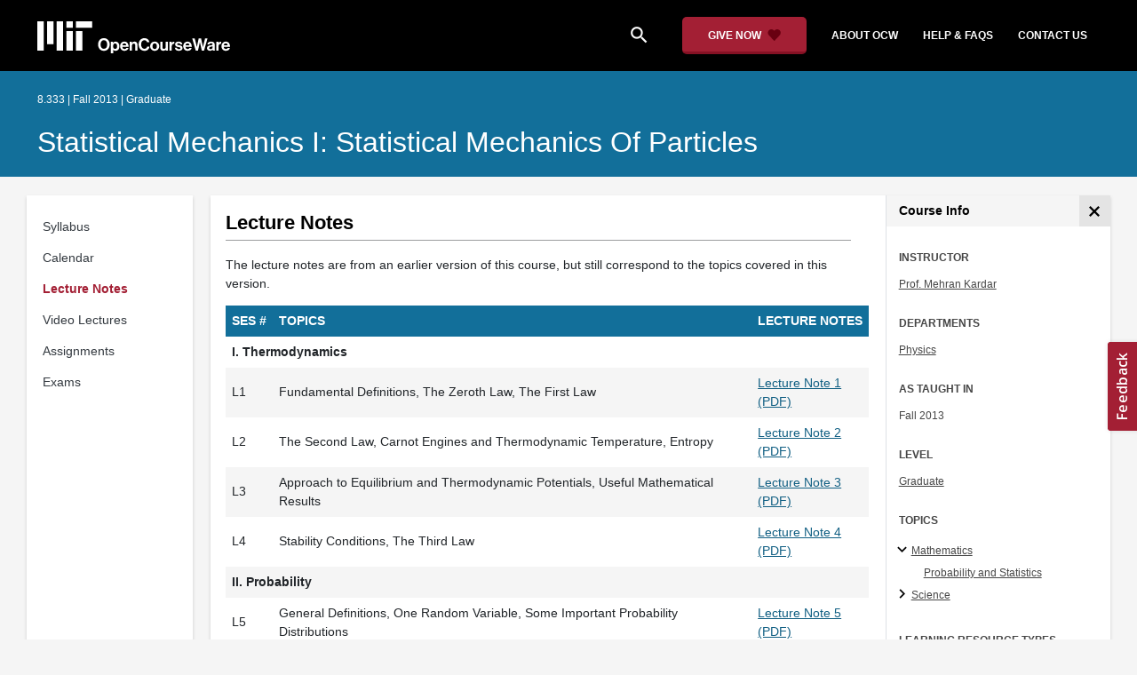

--- FILE ---
content_type: text/css; charset=utf-8
request_url: https://w.appzi.io/43-7a338c05e28823022d6b-v2430-kqudmg.css
body_size: 229
content:
.Dm_rNwWw0o1FODGsHspP{position:fixed;z-index:2147483000}.I13rskGyxc6L4g0HGIVQ{position:absolute}
._X5MC2tSkIUXLYlZiXTi{border:none;padding:0;margin:0;text-decoration:none;cursor:pointer;-webkit-appearance:none;-moz-appearance:none;appearance:none}._X5MC2tSkIUXLYlZiXTi:focus{outline:2px solid #005fcc;outline-offset:2px;box-shadow:0 0 0 4px rgba(0,95,204,.3)}._X5MC2tSkIUXLYlZiXTi{--transform: none;--transform-origin: initial;--left: auto;--right: auto;--top: auto;--bottom: auto;--hover-transform: var(--transform);--hover-transform-origin: var(--transform-origin);--hover-left: var(--left);--hover-right: var(--right);--hover-top: var(--top);--hover-bottom: var(--bottom);--collapsed-transform: var(--transform);--collapsed-transform-origin: var(--transform-origin);--collapsed-left: var(--left);--collapsed-right: var(--right);--collapsed-top: var(--top);--collapsed-bottom: var(--bottom);transform:var(--transform);transform-origin:var(--transform-origin);left:var(--left);right:var(--right);top:var(--top);bottom:var(--bottom);transition:transform .3s ease-out,box-shadow .3s ease-out,opacity .3s ease-out;overflow:hidden;box-shadow:0 0 5px rgba(0,0,0,.1)}._X5MC2tSkIUXLYlZiXTi:hover,._X5MC2tSkIUXLYlZiXTi:focus{transform:var(--hover-transform);transform-origin:var(--hover-transform-origin);left:var(--hover-left);right:var(--hover-right);top:var(--hover-top);bottom:var(--hover-bottom);box-shadow:0 0 20px rgba(0,0,0,.2)}._X5MC2tSkIUXLYlZiXTi.sLN2a93zVwOsYk6mFeTJ{transform:var(--collapsed-transform);transform-origin:var(--collapsed-transform-origin);left:var(--collapsed-left);right:var(--collapsed-right);top:var(--collapsed-top);bottom:var(--collapsed-bottom);opacity:0;pointer-events:none}._X5MC2tSkIUXLYlZiXTi iframe{position:absolute;border-radius:inherit;top:0;left:0;right:0;bottom:0;pointer-events:none}


--- FILE ---
content_type: image/svg+xml
request_url: https://ocw.mit.edu/static_shared/images/heart_burgundy.e7c8635e8cc6538b89fa.svg
body_size: 283
content:
<svg width="15" height="13" viewBox="0 0 15 13" fill="none" xmlns="http://www.w3.org/2000/svg">
<path d="M7.68499 13C7.63818 13 7.59187 12.9904 7.54892 12.9719C7.50596 12.9533 7.46728 12.926 7.43527 12.8919L1.61175 6.67157C1.2318 6.28052 0.937347 5.8147 0.747098 5.30374C0.556848 4.79277 0.474962 4.24781 0.506642 3.70349C0.538322 3.15917 0.682876 2.6274 0.931119 2.14195C1.17936 1.6565 1.52587 1.22799 1.94861 0.883655C2.37136 0.539317 2.86111 0.286677 3.38675 0.141787C3.91238 -0.00310349 4.46241 -0.0370758 5.00188 0.0420282C5.54135 0.121132 6.05847 0.311583 6.52038 0.601279C6.98229 0.890976 7.37889 1.27358 7.68499 1.72479C7.99121 1.27327 8.38805 0.890424 8.85027 0.600607C9.31249 0.310788 9.82998 0.120345 10.3698 0.0413892C10.9096 -0.0375661 11.46 -0.00330427 11.9858 0.141995C12.5117 0.287295 13.0016 0.540451 13.4243 0.88536C13.847 1.23027 14.1933 1.65938 14.4411 2.1454C14.689 2.63141 14.833 3.1637 14.8639 3.70839C14.8949 4.25307 14.8121 4.79824 14.621 5.30922C14.4298 5.82019 14.1343 6.28577 13.7534 6.67636L7.9347 12.8919C7.90269 12.926 7.86401 12.9533 7.82105 12.9719C7.7781 12.9904 7.73179 13 7.68499 13Z" fill="#690011"/>
</svg>


--- FILE ---
content_type: application/javascript; charset=utf-8
request_url: https://w.appzi.io/lazy-v2430-kqudmg-43.js
body_size: 1441
content:
"use strict";(self.webpackChunkappzi_widget=self.webpackChunkappzi_widget||[]).push([[43],{136:(t,r,e)=>{e.d(r,{d:()=>i});var o=e(2);const i=(t,r)=>{const e=()=>{r.post((0,o.qj)())},i=()=>{r.post((0,o.cd)())};return t.addEventListener("mouseenter",e),t.addEventListener("mouseleave",i),{destroy:()=>{t.removeEventListener("mouseenter",e),t.removeEventListener("mouseleave",i)}}}},137:(t,r,e)=>{function o(t,r){var e=Object.keys(t);if(Object.getOwnPropertySymbols){var o=Object.getOwnPropertySymbols(t);r&&(o=o.filter(function(r){return Object.getOwnPropertyDescriptor(t,r).enumerable})),e.push.apply(e,o)}return e}function i(t){for(var r=1;r<arguments.length;r++){var e=null!=arguments[r]?arguments[r]:{};r%2?o(Object(e),!0).forEach(function(r){n(t,r,e[r])}):Object.getOwnPropertyDescriptors?Object.defineProperties(t,Object.getOwnPropertyDescriptors(e)):o(Object(e)).forEach(function(r){Object.defineProperty(t,r,Object.getOwnPropertyDescriptor(e,r))})}return t}function n(t,r,e){return(r=function(t){var r=function(t){if("object"!=typeof t||!t)return t;var r=t[Symbol.toPrimitive];if(void 0!==r){var e=r.call(t,"string");if("object"!=typeof e)return e;throw new TypeError("@@toPrimitive must return a primitive value.")}return String(t)}(t);return"symbol"==typeof r?r:r+""}(r))in t?Object.defineProperty(t,r,{value:e,enumerable:!0,configurable:!0,writable:!0}):t[r]=e,t}e.r(r),e.d(r,{StickyLauncherHostController:()=>v,buildStickyLauncherAppziDom:()=>g});var s=e(2),l=e(24);const a=function(t,r,e){let{varPrefix:o}=void 0===e?{varPrefix:""}:e;const{transform:i,transformOrigin:n,left:s,right:l,top:a,bottom:u}=(t=>{let{rotate:r,x:e,y:o,left:i,right:n,top:s,bottom:l,transformOrigin:a,use3d:u}=t;const c=null!=e?e:0,h=null!=o?o:0,f={transform:(u?"translate3d("+c+"px, "+h+"px,0)":"translate("+c+"px, "+h+"px)")+" rotate("+(null!=r?r:0)+"deg)"};return a&&(f.transformOrigin=Array.isArray(a)?a[0]+"px "+a[1]+"px":a),Object.entries({left:i,right:n,top:s,bottom:l}).filter(t=>{let[,r]=t;return void 0!==r}).forEach(t=>{let[r,e]=t;f[r]="number"==typeof e?e+"px":e}),f})(r);t.style.setProperty("--"+o+"transform",null!=i?i:"none"),t.style.setProperty("--"+o+"transform-origin",null!=n?n:"initial"),t.style.setProperty("--"+o+"left",null!=s?s:"auto"),t.style.setProperty("--"+o+"right",null!=l?l:"auto"),t.style.setProperty("--"+o+"top",null!=a?a:"auto"),t.style.setProperty("--"+o+"bottom",null!=u?u:"auto")};var u=e(138);class c{constructor(t,r){this.host=t,this.position=r}apply(t){var r,e,o,n,s,c,f,p,m,b;const v=(0,l.H)(t,"ls"),[d,g]=null!=(r=null==(e=v.hover)?void 0:e.shift)?r:[0,0],[x,y]=null!=(o=null==(n=v.collapsed)?void 0:n.shift)?o:[0,0],O=i({transformOrigin:v.transformOrigin,use3d:!0},h(v));(0,u.x)(this.host.classList,this.position),a(this.host,O),a(this.host,i(i({},O),{},{x:(null!=(s=O.x)?s:0)+d,y:(null!=(c=O.y)?c:0)+g}),{varPrefix:"hover-"}),a(this.host,i(i({},O),{},{x:(null!=(f=O.x)?f:0)+x,y:(null!=(p=O.y)?p:0)+y}),{varPrefix:"collapsed-"}),this.host.style.borderRadius=null!=(m=null==(b=v.borderRadius)?void 0:b.map(t=>t+"px").join(" "))?m:"inherit",this.host.style.width=v.width+"px",this.host.style.height=v.height+"px"}}const h=t=>{const{anchor:r,width:e,height:o,shift:i}=t,[n,s]=null!=i?i:[0,0],l=Math.round(e/2),a=r.latch+(r.rotate?"-"+r.rotate:"");switch(a){case"bottom-left":return{left:0,bottom:0,x:n,y:s};case"bottom-right":return{right:0,bottom:0,x:n,y:s};case"left-top-west":return{rotate:-90,transformOrigin:"top left",x:n,y:e+s,top:0,left:0};case"left-west":return{rotate:-90,transformOrigin:"top left",x:n,y:l+s,top:"50%",left:0};case"left-bottom-west":return{rotate:-90,transformOrigin:"top left",x:n,y:s+o,bottom:0,left:0};case"right-top-west":return{rotate:-90,transformOrigin:"top left",x:-o+n,y:e+s,top:0,left:"100%"};case"right-west":return{rotate:-90,transformOrigin:"top left",x:-o+n,y:l+s,top:"50%",left:"100%"};case"right-bottom-west":return{rotate:-90,transformOrigin:"top left",x:-o+n,y:o+s,bottom:0,left:"100%"};default:throw new Error("unsupported anchor "+a)}};var f=e(136),p=e(6),m="sLN2a93zVwOsYk6mFeTJ";const b=m;class v{constructor(t,r,e){this.domElement=void 0,this.L=void 0,this.l=!0,this.rr=!1,this.bridge=void 0,this.F=void 0,this.show=()=>{this.l=!0,this.rr&&this.domElement.classList.remove(b)},this.hide=()=>{this.l=!1,this.domElement.classList.add(b)},this.push=t=>{this.L.apply(t.host),this.bridge.post((0,s.hm)({widget:t}))},this.destroy=()=>{this.F()};const o=e(),{domElement:i}=o;this.domElement=i,this.bridge=o.bridge,this.L=new c(this.domElement,r),this.L.apply(t.host);const n=(0,f.d)(this.domElement,this.bridge);i.style.transition="none";const l=this.bridge.on(s.cV,()=>{this.push(t),this.rr=!0,requestAnimationFrame(()=>{this.domElement.style.transition="",this.l&&this.show()})});this.F=(new p.W).addDisposable(n,o).addDom(i).addSubscriptions(l).disposeFn}}var d=e(9);const g=(t,r)=>{let{instanceId:e,markAsAppzi:o,bw:i,flags:n}=r;o(t,"launcher"),t.id="appzi-slo-"+e,t.setAttribute("role","button"),t.setAttribute("tabindex","0"),t.setAttribute("aria-label","Open feedback survey"),t.classList.add(m,"_X5MC2tSkIUXLYlZiXTi");const s=(0,d.A)({title:"Sticky Launcher",build:"light",iid:e,loader:!1,flags:n},i);return t.appendChild(s.iframe),{domElement:t,bridge:s.bridge,destroy:()=>{s.destroy()}}}},138:(t,r,e)=>{e.d(r,{x:()=>n});var o="I13rskGyxc6L4g0HGIVQ",i="Dm_rNwWw0o1FODGsHspP";const n=(t,r)=>{t.remove(o,i),t.add((t=>{switch(t){case"window-relative":return i;case"container-relative":return o;default:throw Error("unexpected launcher position "+t)}})(r))}}}]);

--- FILE ---
content_type: application/javascript
request_url: https://ocw.mit.edu/static_shared/js/common.ba051.js
body_size: 328512
content:
/*! For license information please see common.ba051.js.LICENSE.txt */
(self.webpackChunkocw_hugo_themes=self.webpackChunkocw_hugo_themes||[]).push([[76],{66:(e,t,n)=>{"use strict";n.d(t,{A:()=>r});const r=function(e,t){let n,r,i=0,o=1e3/t;const s=(t,o=Date.now())=>{i=o,n=null,r&&(clearTimeout(r),r=null),e.apply(null,t)};return[(...e)=>{const t=Date.now(),a=t-i;a>=o?s(e,t):(n=e,r||(r=setTimeout((()=>{r=null,s(n)}),o-a)))},()=>n&&s(n)]}},125:(e,t,n)=>{"use strict";n.d(t,{Xr:()=>u,_c:()=>l,gt:()=>a,nC:()=>s,xv:()=>o});var r=n(4208),i=n(1685);function o(e,t=0){return"string"!=typeof e||0===t||e.length<=t?e:`${e.slice(0,t)}...`}function s(e,t){let n=e;const r=n.length;if(r<=150)return n;t>r&&(t=r);let i=Math.max(t-60,0);i<5&&(i=0);let o=Math.min(i+140,r);return o>r-5&&(o=r),o===r&&(i=Math.max(o-140,0)),n=n.slice(i,o),i>0&&(n=`'{snip} ${n}`),o<r&&(n+=" {snip}"),n}function a(e,t){if(!Array.isArray(e))return"";const n=[];for(let t=0;t<e.length;t++){const o=e[t];try{(0,r.L2)(o)?n.push((0,i.nY)(o)):n.push(String(o))}catch{n.push("[value cannot be serialized]")}}return n.join(t)}function l(e,t,n=!1){return!!(0,r.Kg)(e)&&((0,r.gd)(t)?t.test(e):!!(0,r.Kg)(t)&&(n?e===t:e.includes(t)))}function u(e,t=[],n=!1){return t.some((t=>l(e,t,n)))}},139:(e,t,n)=>{"use strict";n.d(t,{A:()=>i});var r=n(5267);const i="undefined"!=typeof URLSearchParams?URLSearchParams:r.A},144:(e,t,n)=>{"use strict";n.d(t,{Z:()=>s,k:()=>a});var r=n(1111);const i="7";function o(e){const t=e.protocol?`${e.protocol}:`:"",n=e.port?`:${e.port}`:"";return`${t}//${e.host}${n}${e.path?`/${e.path}`:""}/api/`}function s(e,t,n){return t||`${function(e){return`${o(e)}${e.projectId}/envelope/`}(e)}?${function(e,t){const n={sentry_version:i};return e.publicKey&&(n.sentry_key=e.publicKey),t&&(n.sentry_client=`${t.name}/${t.version}`),new URLSearchParams(n).toString()}(e,n)}`}function a(e,t){const n=(0,r.AD)(e);if(!n)return"";const i=`${o(n)}embed/error-page/`;let s=`dsn=${(0,r.SB)(n)}`;for(const e in t)if("dsn"!==e&&"onClose"!==e)if("user"===e){const e=t.user;if(!e)continue;e.name&&(s+=`&name=${encodeURIComponent(e.name)}`),e.email&&(s+=`&email=${encodeURIComponent(e.email)}`)}else s+=`&${encodeURIComponent(e)}=${encodeURIComponent(t[e])}`;return`${i}?${s}`}},160:()=>{"use strict";Array.prototype.flat||Object.defineProperty(Array.prototype,"flat",{configurable:!0,value:function e(){var t=isNaN(arguments[0])?1:Number(arguments[0]);return t?Array.prototype.reduce.call(this,(function(n,r){return Array.isArray(r)?n.push.apply(n,e.call(r,t-1)):n.push(r),n}),[]):Array.prototype.slice.call(this)},writable:!0}),Array.prototype.flatMap||Object.defineProperty(Array.prototype,"flatMap",{configurable:!0,value:function(e){return Array.prototype.map.apply(this,arguments).flat()},writable:!0})},333:(e,t,n)=>{"use strict";n.d(t,{f:()=>s,r:()=>o});var r=n(6403);const i="_sentrySpan";function o(e,t){t?(0,r.my)(e,i,t):delete e[i]}function s(e){return e[i]}},373:(e,t,n)=>{"use strict";n.d(t,{$2:()=>h,Q_:()=>m,Vv:()=>_,Yj:()=>u,c9:()=>y,dY:()=>f,lG:()=>b});var r=n(1685);function i(e,t,n,i){const o={filename:e,function:"<anonymous>"===t?r.yF:t,in_app:!0};return void 0!==n&&(o.lineno=n),void 0!==i&&(o.colno=i),o}const o=/^\s*at (\S+?)(?::(\d+))(?::(\d+))\s*$/i,s=/^\s*at (?:(.+?\)(?: \[.+\])?|.*?) ?\((?:address at )?)?(?:async )?((?:<anonymous>|[-a-z]+:|.*bundle|\/)?.*?)(?::(\d+))?(?::(\d+))?\)?\s*$/i,a=/\((\S*)(?::(\d+))(?::(\d+))\)/,l=/at (.+?) ?\(data:(.+?),/,u=[30,e=>{const t=e.match(l);if(t)return{filename:`<data:${t[2]}>`,function:t[1]};const n=o.exec(e);if(n){const[,e,t,o]=n;return i(e,r.yF,+t,+o)}const u=s.exec(e);if(u){if(u[2]&&0===u[2].indexOf("eval")){const e=a.exec(u[2]);e&&(u[2]=e[1],u[3]=e[2],u[4]=e[3])}const[e,t]=w(u[1]||r.yF,u[2]);return i(t,e,u[3]?+u[3]:void 0,u[4]?+u[4]:void 0)}}],c=/^\s*(.*?)(?:\((.*?)\))?(?:^|@)?((?:[-a-z]+)?:\/.*?|\[native code\]|[^@]*(?:bundle|\d+\.js)|\/[\w\-. /=]+)(?::(\d+))?(?::(\d+))?\s*$/i,d=/(\S+) line (\d+)(?: > eval line \d+)* > eval/i,f=[50,e=>{const t=c.exec(e);if(t){if(t[3]&&t[3].indexOf(" > eval")>-1){const e=d.exec(t[3]);e&&(t[1]=t[1]||"eval",t[3]=e[1],t[4]=e[2],t[5]="")}let e=t[3],n=t[1]||r.yF;return[n,e]=w(n,e),i(e,n,t[4]?+t[4]:void 0,t[5]?+t[5]:void 0)}}],p=/^\s*at (?:((?:\[object object\])?.+) )?\(?((?:[-a-z]+):.*?):(\d+)(?::(\d+))?\)?\s*$/i,h=[40,e=>{const t=p.exec(e);return t?i(t[2],t[1]||r.yF,+t[3],t[4]?+t[4]:void 0):void 0}],g=/ line (\d+).*script (?:in )?(\S+)(?:: in function (\S+))?$/i,m=[10,e=>{const t=g.exec(e);return t?i(t[2],t[3]||r.yF,+t[1]):void 0}],v=/ line (\d+), column (\d+)\s*(?:in (?:<anonymous function: ([^>]+)>|([^)]+))\(.*\))? in (.*):\s*$/i,_=[20,e=>{const t=v.exec(e);return t?i(t[5],t[3]||t[4]||r.yF,+t[1],+t[2]):void 0}],y=[u,f],b=(0,r.gd)(...y),w=(e,t)=>{const n=-1!==e.indexOf("safari-extension"),i=-1!==e.indexOf("safari-web-extension");return n||i?[-1!==e.indexOf("@")?e.split("@")[0]:r.yF,n?`safari-extension:${t}`:`safari-web-extension:${t}`]:[e,t]}},491:(e,t,n)=>{"use strict";n.d(t,{L:()=>s});var r=n(8845),i=n(3235);let o=null;function s(e){const t="error";(0,i.s5)(t,e),(0,i.AS)(t,a)}function a(){o=r.O.onerror,r.O.onerror=function(e,t,n,r,s){const a={column:r,error:s,line:n,msg:e,url:t};return(0,i.aj)("error",a),!!o&&o.apply(this,arguments)},r.O.onerror.__SENTRY_INSTRUMENTED__=!0}},605:(e,t,n)=>{"use strict";function r(e){return function(t){return e.apply(null,t)}}n.d(t,{A:()=>r})},665:(e,t,n)=>{"use strict";n.d(t,{A:()=>c});var r=n(7275),i=n(4062),o=n(3119);function s(e){return r.A.isPlainObject(e)||r.A.isArray(e)}function a(e){return r.A.endsWith(e,"[]")?e.slice(0,-2):e}function l(e,t,n){return e?e.concat(t).map((function(e,t){return e=a(e),!n&&t?"["+e+"]":e})).join(n?".":""):t}const u=r.A.toFlatObject(r.A,{},null,(function(e){return/^is[A-Z]/.test(e)}));const c=function(e,t,n){if(!r.A.isObject(e))throw new TypeError("target must be an object");t=t||new(o.A||FormData);const c=(n=r.A.toFlatObject(n,{metaTokens:!0,dots:!1,indexes:!1},!1,(function(e,t){return!r.A.isUndefined(t[e])}))).metaTokens,d=n.visitor||m,f=n.dots,p=n.indexes,h=(n.Blob||"undefined"!=typeof Blob&&Blob)&&r.A.isSpecCompliantForm(t);if(!r.A.isFunction(d))throw new TypeError("visitor must be a function");function g(e){if(null===e)return"";if(r.A.isDate(e))return e.toISOString();if(!h&&r.A.isBlob(e))throw new i.A("Blob is not supported. Use a Buffer instead.");return r.A.isArrayBuffer(e)||r.A.isTypedArray(e)?h&&"function"==typeof Blob?new Blob([e]):Buffer.from(e):e}function m(e,n,i){let o=e;if(e&&!i&&"object"==typeof e)if(r.A.endsWith(n,"{}"))n=c?n:n.slice(0,-2),e=JSON.stringify(e);else if(r.A.isArray(e)&&function(e){return r.A.isArray(e)&&!e.some(s)}(e)||(r.A.isFileList(e)||r.A.endsWith(n,"[]"))&&(o=r.A.toArray(e)))return n=a(n),o.forEach((function(e,i){!r.A.isUndefined(e)&&null!==e&&t.append(!0===p?l([n],i,f):null===p?n:n+"[]",g(e))})),!1;return!!s(e)||(t.append(l(i,n,f),g(e)),!1)}const v=[],_=Object.assign(u,{defaultVisitor:m,convertValue:g,isVisitable:s});if(!r.A.isObject(e))throw new TypeError("data must be an object");return function e(n,i){if(!r.A.isUndefined(n)){if(-1!==v.indexOf(n))throw Error("Circular reference detected in "+i.join("."));v.push(n),r.A.forEach(n,(function(n,o){!0===(!(r.A.isUndefined(n)||null===n)&&d.call(t,n,r.A.isString(o)?o.trim():o,i,_))&&e(n,i?i.concat(o):[o])})),v.pop()}}(e),t}},791:(e,t,n)=>{"use strict";n.d(t,{EU:()=>o,iL:()=>s,jv:()=>r,nE:()=>i});var r=e=>{const t=e.staleTime;e.suspense&&(e.staleTime="function"==typeof t?(...e)=>Math.max(t(...e),1e3):Math.max(t??1e3,1e3),"number"==typeof e.gcTime&&(e.gcTime=Math.max(e.gcTime,1e3)))},i=(e,t)=>e.isLoading&&e.isFetching&&!t,o=(e,t)=>e?.suspense&&t.isPending,s=(e,t,n)=>t.fetchOptimistic(e).catch((()=>{n.clearReset()}))},807:(e,t,n)=>{"use strict";n.d(t,{A:()=>r});const r={silentJSONParsing:!0,forcedJSONParsing:!0,clarifyTimeoutError:!1}},901:(e,t,n)=>{"use strict";n.d(t,{C$:()=>v,LO:()=>g,sc:()=>m});var r=n(8826),i=n(491),o=n(7968),s=n(4251),a=n(9411),l=n(4208),u=n(7726),c=n(1685),d=n(9282),f=n(2745),p=n(6036),h=n(4386);const g=(0,r._C)(((e={})=>{const t={onerror:!0,onunhandledrejection:!0,...e};return{name:"GlobalHandlers",setupOnce(){Error.stackTraceLimit=50},setup(e){t.onerror&&(!function(e){(0,i.L)((t=>{const{stackParser:n,attachStacktrace:r}=y();if((0,o.KU)()!==e||(0,h.jN)())return;const{msg:i,url:a,line:d,column:f,error:g}=t,m=function(e,t,n,r){const i=e.exception=e.exception||{},o=i.values=i.values||[],s=o[0]=o[0]||{},a=s.stacktrace=s.stacktrace||{},d=a.frames=a.frames||[],f=r,p=n,h=function(e){if(!(0,l.Kg)(e)||0===e.length)return;if(e.startsWith("data:")){const t=e.match(/^data:([^;]+)/);return`<data:${t?t[1]:"text/javascript"}${e.includes("base64,")?",base64":""}>`}return e}(t)??(0,u.$N)();0===d.length&&d.push({colno:f,filename:h,function:c.yF,in_app:!0,lineno:p});return e}((0,p.H7)(n,g||i,void 0,r,!1),a,d,f);m.level="error",(0,s.r)(m,{originalException:g,mechanism:{handled:!1,type:"auto.browser.global_handlers.onerror"}})}))}(e),_("onerror")),t.onunhandledrejection&&(!function(e){(0,a.r)((t=>{const{stackParser:n,attachStacktrace:r}=y();if((0,o.KU)()!==e||(0,h.jN)())return;const i=m(t),a=(0,l.sO)(i)?v(i):(0,p.H7)(n,i,void 0,r,!0);a.level="error",(0,s.r)(a,{originalException:i,mechanism:{handled:!1,type:"auto.browser.global_handlers.onunhandledrejection"}})}))}(e),_("onunhandledrejection"))}}}));function m(e){if((0,l.sO)(e))return e;try{if("reason"in e)return e.reason;if("detail"in e&&"reason"in e.detail)return e.detail.reason}catch{}return e}function v(e){return{exception:{values:[{type:"UnhandledRejection",value:`Non-Error promise rejection captured with value: ${String(e)}`}]}}}function _(e){f.T&&d.Yz.log(`Global Handler attached: ${e}`)}function y(){const e=(0,o.KU)();return e?.getOptions()||{stackParser:()=>[],attachStacktrace:!1}}},925:(e,t,n)=>{"use strict";function r(){return"undefined"!=typeof __SENTRY_BROWSER_BUNDLE__&&!!__SENTRY_BROWSER_BUNDLE__}function i(){return"npm"}n.d(t,{Z:()=>r,e:()=>i})},946:(e,t,n)=>{"use strict";n.d(t,{li:()=>y,mG:()=>_});var r=n(7313),i=n(7968),o=n(6674),s=n(9282),a=n(4208),l=n(7786);function u(e,t,n,r=0){try{const i=c(t,n,e,r);return(0,a.Qg)(i)?i:(0,l.XW)(i)}catch(e){return(0,l.xg)(e)}}function c(e,t,n,r){const i=n[r];if(!e||!i)return e;const l=i({...e},t);return o.T&&null===l&&s.Yz.log(`Event processor "${i.id||"?"}" dropped event`),(0,a.Qg)(l)?l.then((e=>c(e,t,n,r+1))):c(l,t,n,r+1)}var d=n(4988),f=n(3545),p=n(4270),h=n(9600),g=n(4837),m=n(125),v=n(3177);function _(e,t,n,o,s,a){const{normalizeDepth:l=3,normalizeMaxBreadth:c=1e3}=e,_={...t,event_id:t.event_id||n.event_id||(0,h.eJ)(),timestamp:t.timestamp||(0,v.lu)()},y=n.integrations||e.integrations.map((e=>e.name));!function(e,t){const{environment:n,release:i,dist:o,maxValueLength:s}=t;e.environment=e.environment||n||r.U,!e.release&&i&&(e.release=i);!e.dist&&o&&(e.dist=o);const a=e.request;a?.url&&s&&(a.url=(0,m.xv)(a.url,s));s&&e.exception?.values?.forEach((e=>{e.value&&(e.value=(0,m.xv)(e.value,s))}))}(_,e),function(e,t){t.length>0&&(e.sdk=e.sdk||{},e.sdk.integrations=[...e.sdk.integrations||[],...t])}(_,y),s&&s.emit("applyFrameMetadata",t),void 0===t.type&&function(e,t){const n=(0,p.z)(t);e.exception?.values?.forEach((e=>{e.stacktrace?.frames?.forEach((e=>{e.filename&&(e.debug_id=n[e.filename])}))}))}(_,e.stackParser);const b=function(e,t){if(!t)return e;const n=e?e.clone():new d.H;return n.update(t),n}(o,n.captureContext);n.mechanism&&(0,h.M6)(_,n.mechanism);const w=s?s.getEventProcessors():[],S=(0,i.m6)().getScopeData();if(a){const e=a.getScopeData();(0,f.Rg)(S,e)}if(b){const e=b.getScopeData();(0,f.Rg)(S,e)}const k=[...n.attachments||[],...S.attachments];k.length&&(n.attachments=k),(0,f.e2)(_,S);return u([...w,...S.eventProcessors],_,n).then((e=>(e&&function(e){const t={};if(e.exception?.values?.forEach((e=>{e.stacktrace?.frames?.forEach((e=>{e.debug_id&&(e.abs_path?t[e.abs_path]=e.debug_id:e.filename&&(t[e.filename]=e.debug_id),delete e.debug_id)}))})),0===Object.keys(t).length)return;e.debug_meta=e.debug_meta||{},e.debug_meta.images=e.debug_meta.images||[];const n=e.debug_meta.images;Object.entries(t).forEach((([e,t])=>{n.push({type:"sourcemap",code_file:e,debug_id:t})}))}(e),"number"==typeof l&&l>0?function(e,t,n){if(!e)return null;const r={...e,...e.breadcrumbs&&{breadcrumbs:e.breadcrumbs.map((e=>({...e,...e.data&&{data:(0,g.S8)(e.data,t,n)}})))},...e.user&&{user:(0,g.S8)(e.user,t,n)},...e.contexts&&{contexts:(0,g.S8)(e.contexts,t,n)},...e.extra&&{extra:(0,g.S8)(e.extra,t,n)}};e.contexts?.trace&&r.contexts&&(r.contexts.trace=e.contexts.trace,e.contexts.trace.data&&(r.contexts.trace.data=(0,g.S8)(e.contexts.trace.data,t,n)));e.spans&&(r.spans=e.spans.map((e=>({...e,...e.data&&{data:(0,g.S8)(e.data,t,n)}}))));e.contexts?.flags&&r.contexts&&(r.contexts.flags=(0,g.S8)(e.contexts.flags,3,n));return r}(e,l,c):e)))}function y(e){if(e)return function(e){return e instanceof d.H||"function"==typeof e}(e)||function(e){return Object.keys(e).some((e=>b.includes(e)))}(e)?{captureContext:e}:e}const b=["user","level","extra","contexts","tags","fingerprint","propagationContext"]},961:(e,t,n)=>{"use strict";!function e(){if("undefined"!=typeof __REACT_DEVTOOLS_GLOBAL_HOOK__&&"function"==typeof __REACT_DEVTOOLS_GLOBAL_HOOK__.checkDCE)try{__REACT_DEVTOOLS_GLOBAL_HOOK__.checkDCE(e)}catch(e){console.error(e)}}(),e.exports=n(2551)},1014:(e,t,n)=>{"use strict";n.d(t,{Q0:()=>s,o2:()=>i,yi:()=>o,z9:()=>a});var r=n(7536);const i="http://localhost".replace(/\/+$/,"");class o{constructor(e,t=i,n=r.A){var o;this.basePath=t,this.axios=n,e&&(this.configuration=e,this.basePath=null!==(o=e.basePath)&&void 0!==o?o:t)}}class s extends Error{constructor(e,t){super(t),this.field=e,this.name="RequiredError"}}const a={}},1076:(e,t,n)=>{"use strict";n.d(t,{A:()=>s});var r=n(7275),i=n(665),o=n(3820);function s(e,t){return(0,i.A)(e,new o.A.classes.URLSearchParams,Object.assign({visitor:function(e,t,n,i){return o.A.isNode&&r.A.isBuffer(e)?(this.append(t,e.toString("base64")),!1):i.defaultVisitor.apply(this,arguments)}},t))}},1111:(e,t,n)=>{"use strict";n.d(t,{AD:()=>d,SB:()=>a,hH:()=>l,ul:()=>c});var r=n(6674),i=n(9282);const o=/^o(\d+)\./,s=/^(?:(\w+):)\/\/(?:(\w+)(?::(\w+)?)?@)([\w.-]+)(?::(\d+))?\/(.+)/;function a(e,t=!1){const{host:n,path:r,pass:i,port:o,projectId:s,protocol:a,publicKey:l}=e;return`${a}://${l}${t&&i?`:${i}`:""}@${n}${o?`:${o}`:""}/${r?`${r}/`:r}${s}`}function l(e){const t=s.exec(e);if(!t)return void(0,i.pq)((()=>{console.error(`Invalid Sentry Dsn: ${e}`)}));const[n,r,o="",a="",l="",c=""]=t.slice(1);let d="",f=c;const p=f.split("/");if(p.length>1&&(d=p.slice(0,-1).join("/"),f=p.pop()),f){const e=f.match(/^\d+/);e&&(f=e[0])}return u({host:a,pass:o,path:d,projectId:f,port:l,protocol:n,publicKey:r})}function u(e){return{protocol:e.protocol,publicKey:e.publicKey||"",pass:e.pass||"",host:e.host,port:e.port||"",path:e.path||"",projectId:e.projectId}}function c(e){const t=e.getOptions(),{host:n}=e.getDsn()||{};let r;return t.orgId?r=String(t.orgId):n&&(r=function(e){const t=e.match(o);return t?.[1]}(n)),r}function d(e){const t="string"==typeof e?l(e):u(e);if(t&&function(e){if(!r.T)return!0;const{port:t,projectId:n,protocol:o}=e;return!(["protocol","publicKey","host","projectId"].find((t=>!e[t]&&(i.Yz.error(`Invalid Sentry Dsn: ${t} missing`),!0)))||(n.match(/^\d+$/)?function(e){return"http"===e||"https"===e}(o)?t&&isNaN(parseInt(t,10))&&(i.Yz.error(`Invalid Sentry Dsn: Invalid port ${t}`),1):(i.Yz.error(`Invalid Sentry Dsn: Invalid protocol ${o}`),1):(i.Yz.error(`Invalid Sentry Dsn: Invalid projectId ${n}`),1)))}(t))return t}},1135:(e,t,n)=>{"use strict";n.d(t,{AJ:()=>s,F3:()=>i,N8:()=>a,TJ:()=>o,a3:()=>r});const r=0,i=1,o=2;function s(e){if(e<400&&e>=100)return{code:i};if(e>=400&&e<500)switch(e){case 401:return{code:o,message:"unauthenticated"};case 403:return{code:o,message:"permission_denied"};case 404:return{code:o,message:"not_found"};case 409:return{code:o,message:"already_exists"};case 413:return{code:o,message:"failed_precondition"};case 429:return{code:o,message:"resource_exhausted"};case 499:return{code:o,message:"cancelled"};default:return{code:o,message:"invalid_argument"}}if(e>=500&&e<600)switch(e){case 501:return{code:o,message:"unimplemented"};case 503:return{code:o,message:"unavailable"};case 504:return{code:o,message:"deadline_exceeded"};default:return{code:o,message:"internal_error"}}return{code:o,message:"internal_error"}}function a(e,t){e.setAttribute("http.response.status_code",t);const n=s(t);"unknown_error"!==n.message&&e.setStatus(n)}},1158:(e,t,n)=>{"use strict";n.d(t,{HW:()=>v,LZ:()=>p,ao:()=>g,k1:()=>m});var r=n(7313),i=n(7968),o=n(4611),s=n(3944),a=n(1111),l=n(4704),u=n(6403),c=n(5915),d=n(8728);const f="_frozenDsc";function p(e,t){const n=e;(0,u.my)(n,f,t)}function h(e,t){const n=t.getOptions(),{publicKey:i}=t.getDsn()||{},o={environment:n.environment||r.U,release:n.release,public_key:i,trace_id:e,org_id:(0,a.ul)(t)};return t.emit("createDsc",o),o}function g(e,t){const n=t.getPropagationContext();return n.dsc||h(n.traceId,e)}function m(e){const t=(0,i.KU)();if(!t)return{};const n=(0,c.zU)(e),r=(0,c.et)(n),a=r.data,u=n.spanContext().traceState,p=u?.get("sentry.sample_rate")??a[o.sy]??a[o.Ef];function g(e){return"number"!=typeof p&&"string"!=typeof p||(e.sample_rate=`${p}`),e}const m=n[f];if(m)return g(m);const v=u?.get("sentry.dsc"),_=v&&(0,s.yD)(v);if(_)return g(_);const y=h(e.spanContext().traceId,t),b=a[o.i_],w=r.description;return"url"!==b&&w&&(y.transaction=w),(0,l.f)()&&(y.sampled=String((0,c.pK)(n)),y.sample_rand=u?.get("sentry.sample_rand")??(0,d.L)(n).scope?.getPropagationContext().sampleRand.toString()),g(y),t.emit("createDsc",y,n),y}function v(e){const t=m(e);return(0,s.De)(t)}},1221:(e,t,n)=>{"use strict";n.d(t,{i:()=>d});var r=n(3235),i=n(6403),o=n(9600),s=n(4910);const a=1e3;let l,u,c;function d(e){(0,r.s5)("dom",e),(0,r.AS)("dom",f)}function f(){if(!s.j.document)return;const e=r.aj.bind(null,"dom"),t=p(e,!0);s.j.document.addEventListener("click",t,!1),s.j.document.addEventListener("keypress",t,!1),["EventTarget","Node"].forEach((t=>{const n=s.j,r=n[t]?.prototype;r?.hasOwnProperty?.("addEventListener")&&((0,i.GS)(r,"addEventListener",(function(t){return function(n,r,i){if("click"===n||"keypress"==n)try{const r=this.__sentry_instrumentation_handlers__=this.__sentry_instrumentation_handlers__||{},o=r[n]=r[n]||{refCount:0};if(!o.handler){const r=p(e);o.handler=r,t.call(this,n,r,i)}o.refCount++}catch{}return t.call(this,n,r,i)}})),(0,i.GS)(r,"removeEventListener",(function(e){return function(t,n,r){if("click"===t||"keypress"==t)try{const n=this.__sentry_instrumentation_handlers__||{},i=n[t];i&&(i.refCount--,i.refCount<=0&&(e.call(this,t,i.handler,r),i.handler=void 0,delete n[t]),0===Object.keys(n).length&&delete this.__sentry_instrumentation_handlers__)}catch{}return e.call(this,t,n,r)}})))}))}function p(e,t=!1){return n=>{if(!n||n._sentryCaptured)return;const r=function(e){try{return e.target}catch{return null}}(n);if(function(e,t){return"keypress"===e&&(!t?.tagName||"INPUT"!==t.tagName&&"TEXTAREA"!==t.tagName&&!t.isContentEditable)}(n.type,r))return;(0,i.my)(n,"_sentryCaptured",!0),r&&!r._sentryId&&(0,i.my)(r,"_sentryId",(0,o.eJ)());const d="keypress"===n.type?"input":n.type;if(!function(e){if(e.type!==u)return!1;try{if(!e.target||e.target._sentryId!==c)return!1}catch{}return!0}(n)){e({event:n,name:d,global:t}),u=n.type,c=r?r._sentryId:void 0}clearTimeout(l),l=s.j.setTimeout((()=>{c=void 0,u=void 0}),a)}}},1564:(e,t,n)=>{"use strict";n.d(t,{B$:()=>c,ur:()=>u});var r=n(4208),i=n(6403),o=n(7040),s=n(3177),a=n(8845),l=n(3235);function u(e,t){const n="fetch";(0,l.s5)(n,e),(0,l.AS)(n,(()=>d(void 0,t)))}function c(e){const t="fetch-body-resolved";(0,l.s5)(t,e),(0,l.AS)(t,(()=>d(f)))}function d(e,t=!1){t&&!(0,o.m7)()||(0,i.GS)(a.O,"fetch",(function(t){return function(...n){const o=new Error,{method:u,url:c}=function(e){if(0===e.length)return{method:"GET",url:""};if(2===e.length){const[t,n]=e;return{url:h(t),method:p(n,"method")?String(n.method).toUpperCase():"GET"}}const t=e[0];return{url:h(t),method:p(t,"method")?String(t.method).toUpperCase():"GET"}}(n),d={args:n,fetchData:{method:u,url:c},startTimestamp:1e3*(0,s.zf)(),virtualError:o,headers:g(n)};return e||(0,l.aj)("fetch",{...d}),t.apply(a.O,n).then((async t=>(e?e(t):(0,l.aj)("fetch",{...d,endTimestamp:1e3*(0,s.zf)(),response:t}),t)),(e=>{if((0,l.aj)("fetch",{...d,endTimestamp:1e3*(0,s.zf)(),error:e}),(0,r.bJ)(e)&&void 0===e.stack&&(e.stack=o.stack,(0,i.my)(e,"framesToPop",1)),e instanceof TypeError&&("Failed to fetch"===e.message||"Load failed"===e.message||"NetworkError when attempting to fetch resource."===e.message))try{const t=new URL(d.fetchData.url);e.message=`${e.message} (${t.host})`}catch{}throw e}))}}))}function f(e){let t;try{t=e.clone()}catch{return}!async function(e,t){if(e?.body){const n=e.body,r=n.getReader(),i=setTimeout((()=>{n.cancel().then(null,(()=>{}))}),9e4);let o=!0;for(;o;){let e;try{e=setTimeout((()=>{n.cancel().then(null,(()=>{}))}),5e3);const{done:i}=await r.read();clearTimeout(e),i&&(t(),o=!1)}catch{o=!1}finally{clearTimeout(e)}}clearTimeout(i),r.releaseLock(),n.cancel().then(null,(()=>{}))}}(t,(()=>{(0,l.aj)("fetch-body-resolved",{endTimestamp:1e3*(0,s.zf)(),response:e})}))}function p(e,t){return!!e&&"object"==typeof e&&!!e[t]}function h(e){return"string"==typeof e?e:e?p(e,"url")?e.url:e.toString?e.toString():"":""}function g(e){const[t,n]=e;try{if("object"==typeof n&&null!==n&&"headers"in n&&n.headers)return new Headers(n.headers);if((0,r.ks)(t))return new Headers(t.headers)}catch{}}},1651:(e,t,n)=>{"use strict";n.d(t,{$:()=>u});var r=n(9658),i=n(6261),o=n(9757),s=n(6500),a=n(4658),l=n(4880),u=class extends s.Q{constructor(e,t){super(),this.options=t,this.#e=e,this.#t=null,this.#n=(0,a.T)(),this.options.experimental_prefetchInRender||this.#n.reject(new Error("experimental_prefetchInRender feature flag is not enabled")),this.bindMethods(),this.setOptions(t)}#e;#r=void 0;#i=void 0;#o=void 0;#s;#a;#n;#t;#l;#u;#c;#d;#f;#p;#h=new Set;bindMethods(){this.refetch=this.refetch.bind(this)}onSubscribe(){1===this.listeners.size&&(this.#r.addObserver(this),c(this.#r,this.options)?this.#g():this.updateResult(),this.#m())}onUnsubscribe(){this.hasListeners()||this.destroy()}shouldFetchOnReconnect(){return d(this.#r,this.options,this.options.refetchOnReconnect)}shouldFetchOnWindowFocus(){return d(this.#r,this.options,this.options.refetchOnWindowFocus)}destroy(){this.listeners=new Set,this.#v(),this.#_(),this.#r.removeObserver(this)}setOptions(e){const t=this.options,n=this.#r;if(this.options=this.#e.defaultQueryOptions(e),void 0!==this.options.enabled&&"boolean"!=typeof this.options.enabled&&"function"!=typeof this.options.enabled&&"boolean"!=typeof(0,l.Eh)(this.options.enabled,this.#r))throw new Error("Expected enabled to be a boolean or a callback that returns a boolean");this.#y(),this.#r.setOptions(this.options),t._defaulted&&!(0,l.f8)(this.options,t)&&this.#e.getQueryCache().notify({type:"observerOptionsUpdated",query:this.#r,observer:this});const r=this.hasListeners();r&&f(this.#r,n,this.options,t)&&this.#g(),this.updateResult(),!r||this.#r===n&&(0,l.Eh)(this.options.enabled,this.#r)===(0,l.Eh)(t.enabled,this.#r)&&(0,l.d2)(this.options.staleTime,this.#r)===(0,l.d2)(t.staleTime,this.#r)||this.#b();const i=this.#w();!r||this.#r===n&&(0,l.Eh)(this.options.enabled,this.#r)===(0,l.Eh)(t.enabled,this.#r)&&i===this.#p||this.#S(i)}getOptimisticResult(e){const t=this.#e.getQueryCache().build(this.#e,e),n=this.createResult(t,e);return function(e,t){if(!(0,l.f8)(e.getCurrentResult(),t))return!0;return!1}(this,n)&&(this.#o=n,this.#a=this.options,this.#s=this.#r.state),n}getCurrentResult(){return this.#o}trackResult(e,t){const n={};return Object.keys(e).forEach((r=>{Object.defineProperty(n,r,{configurable:!1,enumerable:!0,get:()=>(this.trackProp(r),t?.(r),e[r])})})),n}trackProp(e){this.#h.add(e)}getCurrentQuery(){return this.#r}refetch({...e}={}){return this.fetch({...e})}fetchOptimistic(e){const t=this.#e.defaultQueryOptions(e),n=this.#e.getQueryCache().build(this.#e,t);return n.fetch().then((()=>this.createResult(n,t)))}fetch(e){return this.#g({...e,cancelRefetch:e.cancelRefetch??!0}).then((()=>(this.updateResult(),this.#o)))}#g(e){this.#y();let t=this.#r.fetch(this.options,e);return e?.throwOnError||(t=t.catch(l.lQ)),t}#b(){this.#v();const e=(0,l.d2)(this.options.staleTime,this.#r);if(l.S$||this.#o.isStale||!(0,l.gn)(e))return;const t=(0,l.j3)(this.#o.dataUpdatedAt,e)+1;this.#d=setTimeout((()=>{this.#o.isStale||this.updateResult()}),t)}#w(){return("function"==typeof this.options.refetchInterval?this.options.refetchInterval(this.#r):this.options.refetchInterval)??!1}#S(e){this.#_(),this.#p=e,!l.S$&&!1!==(0,l.Eh)(this.options.enabled,this.#r)&&(0,l.gn)(this.#p)&&0!==this.#p&&(this.#f=setInterval((()=>{(this.options.refetchIntervalInBackground||r.m.isFocused())&&this.#g()}),this.#p))}#m(){this.#b(),this.#S(this.#w())}#v(){this.#d&&(clearTimeout(this.#d),this.#d=void 0)}#_(){this.#f&&(clearInterval(this.#f),this.#f=void 0)}createResult(e,t){const n=this.#r,r=this.options,i=this.#o,s=this.#s,u=this.#a,d=e!==n?e.state:this.#i,{state:h}=e;let g,m={...h},v=!1;if(t._optimisticResults){const i=this.hasListeners(),s=!i&&c(e,t),a=i&&f(e,n,t,r);(s||a)&&(m={...m,...(0,o.k)(h.data,e.options)}),"isRestoring"===t._optimisticResults&&(m.fetchStatus="idle")}let{error:_,errorUpdatedAt:y,status:b}=m;if(t.select&&void 0!==m.data)if(i&&m.data===s?.data&&t.select===this.#l)g=this.#u;else try{this.#l=t.select,g=t.select(m.data),g=(0,l.pl)(i?.data,g,t),this.#u=g,this.#t=null}catch(e){this.#t=e}else g=m.data;if(void 0!==t.placeholderData&&void 0===g&&"pending"===b){let e;if(i?.isPlaceholderData&&t.placeholderData===u?.placeholderData)e=i.data;else if(e="function"==typeof t.placeholderData?t.placeholderData(this.#c?.state.data,this.#c):t.placeholderData,t.select&&void 0!==e)try{e=t.select(e),this.#t=null}catch(e){this.#t=e}void 0!==e&&(b="success",g=(0,l.pl)(i?.data,e,t),v=!0)}this.#t&&(_=this.#t,g=this.#u,y=Date.now(),b="error");const w="fetching"===m.fetchStatus,S="pending"===b,k="error"===b,E=S&&w,x=void 0!==g,C={status:b,fetchStatus:m.fetchStatus,isPending:S,isSuccess:"success"===b,isError:k,isInitialLoading:E,isLoading:E,data:g,dataUpdatedAt:m.dataUpdatedAt,error:_,errorUpdatedAt:y,failureCount:m.fetchFailureCount,failureReason:m.fetchFailureReason,errorUpdateCount:m.errorUpdateCount,isFetched:m.dataUpdateCount>0||m.errorUpdateCount>0,isFetchedAfterMount:m.dataUpdateCount>d.dataUpdateCount||m.errorUpdateCount>d.errorUpdateCount,isFetching:w,isRefetching:w&&!S,isLoadingError:k&&!x,isPaused:"paused"===m.fetchStatus,isPlaceholderData:v,isRefetchError:k&&x,isStale:p(e,t),refetch:this.refetch,promise:this.#n};if(this.options.experimental_prefetchInRender){const t=e=>{"error"===C.status?e.reject(C.error):void 0!==C.data&&e.resolve(C.data)},r=()=>{const e=this.#n=C.promise=(0,a.T)();t(e)},i=this.#n;switch(i.status){case"pending":e.queryHash===n.queryHash&&t(i);break;case"fulfilled":"error"!==C.status&&C.data===i.value||r();break;case"rejected":"error"===C.status&&C.error===i.reason||r()}}return C}updateResult(){const e=this.#o,t=this.createResult(this.#r,this.options);if(this.#s=this.#r.state,this.#a=this.options,void 0!==this.#s.data&&(this.#c=this.#r),(0,l.f8)(t,e))return;this.#o=t;this.#k({listeners:(()=>{if(!e)return!0;const{notifyOnChangeProps:t}=this.options,n="function"==typeof t?t():t;if("all"===n||!n&&!this.#h.size)return!0;const r=new Set(n??this.#h);return this.options.throwOnError&&r.add("error"),Object.keys(this.#o).some((t=>{const n=t;return this.#o[n]!==e[n]&&r.has(n)}))})()})}#y(){const e=this.#e.getQueryCache().build(this.#e,this.options);if(e===this.#r)return;const t=this.#r;this.#r=e,this.#i=e.state,this.hasListeners()&&(t?.removeObserver(this),e.addObserver(this))}onQueryUpdate(){this.updateResult(),this.hasListeners()&&this.#m()}#k(e){i.jG.batch((()=>{e.listeners&&this.listeners.forEach((e=>{e(this.#o)})),this.#e.getQueryCache().notify({query:this.#r,type:"observerResultsUpdated"})}))}};function c(e,t){return function(e,t){return!1!==(0,l.Eh)(t.enabled,e)&&void 0===e.state.data&&!("error"===e.state.status&&!1===t.retryOnMount)}(e,t)||void 0!==e.state.data&&d(e,t,t.refetchOnMount)}function d(e,t,n){if(!1!==(0,l.Eh)(t.enabled,e)){const r="function"==typeof n?n(e):n;return"always"===r||!1!==r&&p(e,t)}return!1}function f(e,t,n,r){return(e!==t||!1===(0,l.Eh)(r.enabled,e))&&(!n.suspense||"error"!==e.state.status)&&p(e,n)}function p(e,t){return!1!==(0,l.Eh)(t.enabled,e)&&e.isStaleByTime((0,l.d2)(t.staleTime,e))}},1685:(e,t,n)=>{"use strict";n.d(t,{RV:()=>f,gd:()=>a,nY:()=>p,qQ:()=>d,vk:()=>l,yF:()=>i});const r=50,i="?",o=/\(error: (.*)\)/,s=/captureMessage|captureException/;function a(...e){const t=e.sort(((e,t)=>e[0]-t[0])).map((e=>e[1]));return(e,n=0,a=0)=>{const l=[],c=e.split("\n");for(let e=n;e<c.length;e++){let n=c[e];n.length>1024&&(n=n.slice(0,1024));const i=o.test(n)?n.replace(o,"$1"):n;if(!i.match(/\S*Error: /)){for(const e of t){const t=e(i);if(t){l.push(t);break}}if(l.length>=r+a)break}}return function(e){if(!e.length)return[];const t=Array.from(e);/sentryWrapped/.test(u(t).function||"")&&t.pop();t.reverse(),s.test(u(t).function||"")&&(t.pop(),s.test(u(t).function||"")&&t.pop());return t.slice(0,r).map((e=>({...e,filename:e.filename||u(t).filename,function:e.function||i})))}(l.slice(a))}}function l(e){return Array.isArray(e)?a(...e):e}function u(e){return e[e.length-1]||{}}const c="<anonymous>";function d(e){try{return e&&"function"==typeof e&&e.name||c}catch{return c}}function f(e){const t=e.exception;if(t){const e=[];try{return t.values.forEach((t=>{t.stacktrace.frames&&e.push(...t.stacktrace.frames)})),e}catch{return}}}function p(e){return"__v_isVNode"in e&&e.__v_isVNode?"[VueVNode]":"[VueViewModel]"}},1692:(e,t,n)=>{"use strict";n.d(t,{k:()=>i});var r=n(4880),i=class{#E;destroy(){this.clearGcTimeout()}scheduleGc(){this.clearGcTimeout(),(0,r.gn)(this.gcTime)&&(this.#E=setTimeout((()=>{this.optionalRemove()}),this.gcTime))}updateGcTime(e){this.gcTime=Math.max(this.gcTime||0,e??(r.S$?1/0:3e5))}clearGcTimeout(){this.#E&&(clearTimeout(this.#E),this.#E=void 0)}}},1773:(e,t,n)=>{"use strict";function r(e){if("boolean"==typeof e)return Number(e);const t="string"==typeof e?parseFloat(e):e;return"number"!=typeof t||isNaN(t)||t<0||t>1?void 0:t}n.d(t,{i:()=>r})},1791:(e,t,n)=>{"use strict";n.d(t,{E9:()=>o});const r=function*(e,t){let n=e.byteLength;if(!t||n<t)return void(yield e);let r,i=0;for(;i<n;)r=i+t,yield e.slice(i,r),i=r},i=async function*(e){if(e[Symbol.asyncIterator])return void(yield*e);const t=e.getReader();try{for(;;){const{done:e,value:n}=await t.read();if(e)break;yield n}}finally{await t.cancel()}},o=(e,t,n,o)=>{const s=async function*(e,t){for await(const n of i(e))yield*r(n,t)}(e,t);let a,l=0,u=e=>{a||(a=!0,o&&o(e))};return new ReadableStream({async pull(e){try{const{done:t,value:r}=await s.next();if(t)return u(),void e.close();let i=r.byteLength;if(n){let e=l+=i;n(e)}e.enqueue(new Uint8Array(r))}catch(e){throw u(e),e}},cancel(e){return u(e),s.return()}},{highWaterMark:2})}},2125:(e,t,n)=>{"use strict";function r(e,t){return function(){return e.apply(t,arguments)}}n.d(t,{A:()=>r})},2324:(e,t,n)=>{"use strict";n.d(t,{Z:()=>l});var r=n(7968),i=n(8826),o=n(6403);let s;const a=new WeakMap,l=(0,i._C)((()=>({name:"FunctionToString",setupOnce(){s=Function.prototype.toString;try{Function.prototype.toString=function(...e){const t=(0,o.sp)(this),n=a.has((0,r.KU)())&&void 0!==t?t:this;return s.apply(n,e)}}catch{}},setup(e){a.set(e,!0)}})))},2328:(e,t,n)=>{"use strict";n.d(t,{h:()=>d});var r=n(5200),i=n(4988);var o=n(4208);class s{constructor(e,t){let n,r;n=e||new i.H,r=t||new i.H,this._stack=[{scope:n}],this._isolationScope=r}withScope(e){const t=this._pushScope();let n;try{n=e(t)}catch(e){throw this._popScope(),e}return(0,o.Qg)(n)?n.then((e=>(this._popScope(),e)),(e=>{throw this._popScope(),e})):(this._popScope(),n)}getClient(){return this.getStackTop().client}getScope(){return this.getStackTop().scope}getIsolationScope(){return this._isolationScope}getStackTop(){return this._stack[this._stack.length-1]}_pushScope(){const e=this.getScope().clone();return this._stack.push({client:this.getClient(),scope:e}),e}_popScope(){return!(this._stack.length<=1)&&!!this._stack.pop()}}function a(){const e=(0,r.EU)(),t=(0,r.Se)(e);return t.stack=t.stack||new s((0,r.BY)("defaultCurrentScope",(()=>new i.H)),(0,r.BY)("defaultIsolationScope",(()=>new i.H)))}function l(e){return a().withScope(e)}function u(e,t){const n=a();return n.withScope((()=>(n.getStackTop().scope=e,t(e))))}function c(e){return a().withScope((()=>e(a().getIsolationScope())))}function d(e){const t=(0,r.Se)(e);return t.acs?t.acs:{withIsolationScope:c,withScope:l,withSetScope:u,withSetIsolationScope:(e,t)=>c(t),getCurrentScope:()=>a().getScope(),getIsolationScope:()=>a().getIsolationScope()}}},2456:(e,t,n)=>{"use strict";n.d(t,{mao:()=>l,vZi:()=>c});var r=n(7536),i=n(8303),o=n(5195),s=function(e,t,n,r){return new(n||(n=Promise))((function(i,o){function s(e){try{l(r.next(e))}catch(e){o(e)}}function a(e){try{l(r.throw(e))}catch(e){o(e)}}function l(e){var t;e.done?i(e.value):(t=e.value,t instanceof n?t:new n((function(e){e(t)}))).then(s,a)}l((r=r.apply(e,t||[])).next())}))};const a=function(e){const t=function(e){return{learningResourcesContentfilesList:(t,n,r,a,l,u,c,d,f,...p)=>s(this,[t,n,r,a,l,u,c,d,f,...p],void 0,(function*(t,n,r,s,a,l,u,c,d,f={}){(0,i.WC)("learningResourcesContentfilesList","learning_resource_id",t);const p="/api/v1/learning_resources/{learning_resource_id}/contentfiles/".replace("{learning_resource_id}",encodeURIComponent(String(t))),h=new URL(p,i.fY);let g;e&&(g=e.baseOptions);const m=Object.assign(Object.assign({method:"GET"},g),f),v={};n&&(v.content_feature_type=n.join(o.E6.csv)),r&&(v.edx_module_id=r.join(o.E6.csv)),void 0!==s&&(v.limit=s),a&&(v.offered_by=a),void 0!==l&&(v.offset=l),u&&(v.platform=u),c&&(v.resource_id=c.join(o.E6.csv)),d&&(v.run_id=d.join(o.E6.csv)),(0,i.rZ)(h,v);let _=g&&g.headers?g.headers:{};return m.headers=Object.assign(Object.assign(Object.assign({},{}),_),f.headers),{url:(0,i.uD)(h),options:m}})),learningResourcesContentfilesRetrieve:(t,n,...r)=>s(this,[t,n,...r],void 0,(function*(t,n,r={}){(0,i.WC)("learningResourcesContentfilesRetrieve","id",t),(0,i.WC)("learningResourcesContentfilesRetrieve","learning_resource_id",n);const o="/api/v1/learning_resources/{learning_resource_id}/contentfiles/{id}/".replace("{id}",encodeURIComponent(String(t))).replace("{learning_resource_id}",encodeURIComponent(String(n))),s=new URL(o,i.fY);let a;e&&(a=e.baseOptions);const l=Object.assign(Object.assign({method:"GET"},a),r);(0,i.rZ)(s,{});let u=a&&a.headers?a.headers:{};return l.headers=Object.assign(Object.assign(Object.assign({},{}),u),r.headers),{url:(0,i.uD)(s),options:l}})),learningResourcesItemsList:(t,n,r,o,...a)=>s(this,[t,n,r,o,...a],void 0,(function*(t,n,r,o,s={}){(0,i.WC)("learningResourcesItemsList","learning_resource_id",t);const a="/api/v1/learning_resources/{learning_resource_id}/items/".replace("{learning_resource_id}",encodeURIComponent(String(t))),l=new URL(a,i.fY);let u;e&&(u=e.baseOptions);const c=Object.assign(Object.assign({method:"GET"},u),s),d={};void 0!==n&&(d.limit=n),void 0!==r&&(d.offset=r),void 0!==o&&(d.sortby=o),(0,i.rZ)(l,d);let f=u&&u.headers?u.headers:{};return c.headers=Object.assign(Object.assign(Object.assign({},{}),f),s.headers),{url:(0,i.uD)(l),options:c}})),learningResourcesItemsRetrieve:(t,n,...r)=>s(this,[t,n,...r],void 0,(function*(t,n,r={}){(0,i.WC)("learningResourcesItemsRetrieve","id",t),(0,i.WC)("learningResourcesItemsRetrieve","learning_resource_id",n);const o="/api/v1/learning_resources/{learning_resource_id}/items/{id}/".replace("{id}",encodeURIComponent(String(t))).replace("{learning_resource_id}",encodeURIComponent(String(n))),s=new URL(o,i.fY);let a;e&&(a=e.baseOptions);const l=Object.assign(Object.assign({method:"GET"},a),r);(0,i.rZ)(s,{});let u=a&&a.headers?a.headers:{};return l.headers=Object.assign(Object.assign(Object.assign({},{}),u),r.headers),{url:(0,i.uD)(s),options:l}})),learningResourcesLearningPathsPartialUpdate:(t,n,r,...o)=>s(this,[t,n,r,...o],void 0,(function*(t,n,r,o={}){(0,i.WC)("learningResourcesLearningPathsPartialUpdate","id",t);const s="/api/v1/learning_resources/{id}/learning_paths/".replace("{id}",encodeURIComponent(String(t))),a=new URL(s,i.fY);let l;e&&(l=e.baseOptions);const u=Object.assign(Object.assign({method:"PATCH"},l),o),c={},d={};n&&(d.learning_path_id=n),c["Content-Type"]="application/json",(0,i.rZ)(a,d);let f=l&&l.headers?l.headers:{};return u.headers=Object.assign(Object.assign(Object.assign({},c),f),o.headers),u.data=(0,i.Np)(r,u,e),{url:(0,i.uD)(a),options:u}})),learningResourcesList:(t,n,r,a,l,u,c,d,f,p,h,g,m,v,_,y,b,...w)=>s(this,[t,n,r,a,l,u,c,d,f,p,h,g,m,v,_,y,b,...w],void 0,(function*(t,n,r,s,a,l,u,c,d,f,p,h,g,m,v,_,y,b={}){const w=new URL("/api/v1/learning_resources/",i.fY);let S;e&&(S=e.baseOptions);const k=Object.assign(Object.assign({method:"GET"},S),b),E={};void 0!==t&&(E.certification=t),n&&(E.certification_type=n),r&&(E.course_feature=r.join(o.E6.csv)),s&&(E.delivery=s),a&&(E.department=a),void 0!==l&&(E.free=l),u&&(E.level=u),void 0!==c&&(E.limit=c),d&&(E.offered_by=d),void 0!==f&&(E.offset=f),p&&(E.platform=p),void 0!==h&&(E.professional=h),g&&(E.readable_id=g.join(o.E6.csv)),m&&(E.resource_category=m),v&&(E.resource_type=v),void 0!==_&&(E.sortby=_),y&&(E.topic=y.join(o.E6.csv)),(0,i.rZ)(w,E);let x=S&&S.headers?S.headers:{};return k.headers=Object.assign(Object.assign(Object.assign({},{}),x),b.headers),{url:(0,i.uD)(w),options:k}})),learningResourcesRetrieve:(t,...n)=>s(this,[t,...n],void 0,(function*(t,n={}){(0,i.WC)("learningResourcesRetrieve","id",t);const r="/api/v1/learning_resources/{id}/".replace("{id}",encodeURIComponent(String(t))),o=new URL(r,i.fY);let s;e&&(s=e.baseOptions);const a=Object.assign(Object.assign({method:"GET"},s),n);(0,i.rZ)(o,{});let l=s&&s.headers?s.headers:{};return a.headers=Object.assign(Object.assign(Object.assign({},{}),l),n.headers),{url:(0,i.uD)(o),options:a}})),learningResourcesSimilarList:(t,n,r,a,l,u,c,d,f,p,h,g,m,v,_,y,b,...w)=>s(this,[t,n,r,a,l,u,c,d,f,p,h,g,m,v,_,y,b,...w],void 0,(function*(t,n,r,s,a,l,u,c,d,f,p,h,g,m,v,_,y,b={}){(0,i.WC)("learningResourcesSimilarList","id",t);const w="/api/v1/learning_resources/{id}/similar/".replace("{id}",encodeURIComponent(String(t))),S=new URL(w,i.fY);let k;e&&(k=e.baseOptions);const E=Object.assign(Object.assign({method:"GET"},k),b),x={};void 0!==n&&(x.certification=n),r&&(x.certification_type=r),s&&(x.course_feature=s.join(o.E6.csv)),a&&(x.delivery=a),l&&(x.department=l),void 0!==u&&(x.free=u),c&&(x.level=c),void 0!==d&&(x.limit=d),f&&(x.offered_by=f),p&&(x.platform=p),void 0!==h&&(x.professional=h),g&&(x.readable_id=g.join(o.E6.csv)),m&&(x.resource_category=m),v&&(x.resource_type=v),void 0!==_&&(x.sortby=_),y&&(x.topic=y.join(o.E6.csv)),(0,i.rZ)(S,x);let C=k&&k.headers?k.headers:{};return E.headers=Object.assign(Object.assign(Object.assign({},{}),C),b.headers),{url:(0,i.uD)(S),options:E}})),learningResourcesUserlistsPartialUpdate:(t,n,r,...o)=>s(this,[t,n,r,...o],void 0,(function*(t,n,r,o={}){(0,i.WC)("learningResourcesUserlistsPartialUpdate","id",t);const s="/api/v1/learning_resources/{id}/userlists/".replace("{id}",encodeURIComponent(String(t))),a=new URL(s,i.fY);let l;e&&(l=e.baseOptions);const u=Object.assign(Object.assign({method:"PATCH"},l),o),c={},d={};n&&(d.userlist_id=n),c["Content-Type"]="application/json",(0,i.rZ)(a,d);let f=l&&l.headers?l.headers:{};return u.headers=Object.assign(Object.assign(Object.assign({},c),f),o.headers),u.data=(0,i.Np)(r,u,e),{url:(0,i.uD)(a),options:u}})),learningResourcesVectorSimilarList:(t,n,r,a,l,u,c,d,f,p,h,g,m,v,_,y,b,...w)=>s(this,[t,n,r,a,l,u,c,d,f,p,h,g,m,v,_,y,b,...w],void 0,(function*(t,n,r,s,a,l,u,c,d,f,p,h,g,m,v,_,y,b={}){(0,i.WC)("learningResourcesVectorSimilarList","id",t);const w="/api/v1/learning_resources/{id}/vector_similar/".replace("{id}",encodeURIComponent(String(t))),S=new URL(w,i.fY);let k;e&&(k=e.baseOptions);const E=Object.assign(Object.assign({method:"GET"},k),b),x={};void 0!==n&&(x.certification=n),r&&(x.certification_type=r),s&&(x.course_feature=s.join(o.E6.csv)),a&&(x.delivery=a),l&&(x.department=l),void 0!==u&&(x.free=u),c&&(x.level=c),void 0!==d&&(x.limit=d),f&&(x.offered_by=f),p&&(x.platform=p),void 0!==h&&(x.professional=h),g&&(x.readable_id=g.join(o.E6.csv)),m&&(x.resource_category=m),v&&(x.resource_type=v),void 0!==_&&(x.sortby=_),y&&(x.topic=y.join(o.E6.csv)),(0,i.rZ)(S,x);let C=k&&k.headers?k.headers:{};return E.headers=Object.assign(Object.assign(Object.assign({},{}),C),b.headers),{url:(0,i.uD)(S),options:E}}))}}(e);return{learningResourcesContentfilesList(n,a,l,u,c,d,f,p,h,g){return s(this,void 0,void 0,(function*(){var s,m,v;const _=yield t.learningResourcesContentfilesList(n,a,l,u,c,d,f,p,h,g),y=null!==(s=null==e?void 0:e.serverIndex)&&void 0!==s?s:0,b=null===(v=null===(m=o.z9["LearningResourcesApi.learningResourcesContentfilesList"])||void 0===m?void 0:m[y])||void 0===v?void 0:v.url;return(t,n)=>(0,i.yZ)(_,r.A,o.o2,e)(t,b||n)}))},learningResourcesContentfilesRetrieve(n,a,l){return s(this,void 0,void 0,(function*(){var s,u,c;const d=yield t.learningResourcesContentfilesRetrieve(n,a,l),f=null!==(s=null==e?void 0:e.serverIndex)&&void 0!==s?s:0,p=null===(c=null===(u=o.z9["LearningResourcesApi.learningResourcesContentfilesRetrieve"])||void 0===u?void 0:u[f])||void 0===c?void 0:c.url;return(t,n)=>(0,i.yZ)(d,r.A,o.o2,e)(t,p||n)}))},learningResourcesItemsList(n,a,l,u,c){return s(this,void 0,void 0,(function*(){var s,d,f;const p=yield t.learningResourcesItemsList(n,a,l,u,c),h=null!==(s=null==e?void 0:e.serverIndex)&&void 0!==s?s:0,g=null===(f=null===(d=o.z9["LearningResourcesApi.learningResourcesItemsList"])||void 0===d?void 0:d[h])||void 0===f?void 0:f.url;return(t,n)=>(0,i.yZ)(p,r.A,o.o2,e)(t,g||n)}))},learningResourcesItemsRetrieve(n,a,l){return s(this,void 0,void 0,(function*(){var s,u,c;const d=yield t.learningResourcesItemsRetrieve(n,a,l),f=null!==(s=null==e?void 0:e.serverIndex)&&void 0!==s?s:0,p=null===(c=null===(u=o.z9["LearningResourcesApi.learningResourcesItemsRetrieve"])||void 0===u?void 0:u[f])||void 0===c?void 0:c.url;return(t,n)=>(0,i.yZ)(d,r.A,o.o2,e)(t,p||n)}))},learningResourcesLearningPathsPartialUpdate(n,a,l,u){return s(this,void 0,void 0,(function*(){var s,c,d;const f=yield t.learningResourcesLearningPathsPartialUpdate(n,a,l,u),p=null!==(s=null==e?void 0:e.serverIndex)&&void 0!==s?s:0,h=null===(d=null===(c=o.z9["LearningResourcesApi.learningResourcesLearningPathsPartialUpdate"])||void 0===c?void 0:c[p])||void 0===d?void 0:d.url;return(t,n)=>(0,i.yZ)(f,r.A,o.o2,e)(t,h||n)}))},learningResourcesList(n,a,l,u,c,d,f,p,h,g,m,v,_,y,b,w,S,k){return s(this,void 0,void 0,(function*(){var s,E,x;const C=yield t.learningResourcesList(n,a,l,u,c,d,f,p,h,g,m,v,_,y,b,w,S,k),T=null!==(s=null==e?void 0:e.serverIndex)&&void 0!==s?s:0,I=null===(x=null===(E=o.z9["LearningResourcesApi.learningResourcesList"])||void 0===E?void 0:E[T])||void 0===x?void 0:x.url;return(t,n)=>(0,i.yZ)(C,r.A,o.o2,e)(t,I||n)}))},learningResourcesRetrieve(n,a){return s(this,void 0,void 0,(function*(){var s,l,u;const c=yield t.learningResourcesRetrieve(n,a),d=null!==(s=null==e?void 0:e.serverIndex)&&void 0!==s?s:0,f=null===(u=null===(l=o.z9["LearningResourcesApi.learningResourcesRetrieve"])||void 0===l?void 0:l[d])||void 0===u?void 0:u.url;return(t,n)=>(0,i.yZ)(c,r.A,o.o2,e)(t,f||n)}))},learningResourcesSimilarList(n,a,l,u,c,d,f,p,h,g,m,v,_,y,b,w,S,k){return s(this,void 0,void 0,(function*(){var s,E,x;const C=yield t.learningResourcesSimilarList(n,a,l,u,c,d,f,p,h,g,m,v,_,y,b,w,S,k),T=null!==(s=null==e?void 0:e.serverIndex)&&void 0!==s?s:0,I=null===(x=null===(E=o.z9["LearningResourcesApi.learningResourcesSimilarList"])||void 0===E?void 0:E[T])||void 0===x?void 0:x.url;return(t,n)=>(0,i.yZ)(C,r.A,o.o2,e)(t,I||n)}))},learningResourcesUserlistsPartialUpdate(n,a,l,u){return s(this,void 0,void 0,(function*(){var s,c,d;const f=yield t.learningResourcesUserlistsPartialUpdate(n,a,l,u),p=null!==(s=null==e?void 0:e.serverIndex)&&void 0!==s?s:0,h=null===(d=null===(c=o.z9["LearningResourcesApi.learningResourcesUserlistsPartialUpdate"])||void 0===c?void 0:c[p])||void 0===d?void 0:d.url;return(t,n)=>(0,i.yZ)(f,r.A,o.o2,e)(t,h||n)}))},learningResourcesVectorSimilarList(n,a,l,u,c,d,f,p,h,g,m,v,_,y,b,w,S,k){return s(this,void 0,void 0,(function*(){var s,E,x;const C=yield t.learningResourcesVectorSimilarList(n,a,l,u,c,d,f,p,h,g,m,v,_,y,b,w,S,k),T=null!==(s=null==e?void 0:e.serverIndex)&&void 0!==s?s:0,I=null===(x=null===(E=o.z9["LearningResourcesApi.learningResourcesVectorSimilarList"])||void 0===E?void 0:E[T])||void 0===x?void 0:x.url;return(t,n)=>(0,i.yZ)(C,r.A,o.o2,e)(t,I||n)}))}}};class l extends o.yi{learningResourcesContentfilesList(e,t){return a(this.configuration).learningResourcesContentfilesList(e.learning_resource_id,e.content_feature_type,e.edx_module_id,e.limit,e.offered_by,e.offset,e.platform,e.resource_id,e.run_id,t).then((e=>e(this.axios,this.basePath)))}learningResourcesContentfilesRetrieve(e,t){return a(this.configuration).learningResourcesContentfilesRetrieve(e.id,e.learning_resource_id,t).then((e=>e(this.axios,this.basePath)))}learningResourcesItemsList(e,t){return a(this.configuration).learningResourcesItemsList(e.learning_resource_id,e.limit,e.offset,e.sortby,t).then((e=>e(this.axios,this.basePath)))}learningResourcesItemsRetrieve(e,t){return a(this.configuration).learningResourcesItemsRetrieve(e.id,e.learning_resource_id,t).then((e=>e(this.axios,this.basePath)))}learningResourcesLearningPathsPartialUpdate(e,t){return a(this.configuration).learningResourcesLearningPathsPartialUpdate(e.id,e.learning_path_id,e.PatchedLearningResourceRelationshipRequest,t).then((e=>e(this.axios,this.basePath)))}learningResourcesList(e={},t){return a(this.configuration).learningResourcesList(e.certification,e.certification_type,e.course_feature,e.delivery,e.department,e.free,e.level,e.limit,e.offered_by,e.offset,e.platform,e.professional,e.readable_id,e.resource_category,e.resource_type,e.sortby,e.topic,t).then((e=>e(this.axios,this.basePath)))}learningResourcesRetrieve(e,t){return a(this.configuration).learningResourcesRetrieve(e.id,t).then((e=>e(this.axios,this.basePath)))}learningResourcesSimilarList(e,t){return a(this.configuration).learningResourcesSimilarList(e.id,e.certification,e.certification_type,e.course_feature,e.delivery,e.department,e.free,e.level,e.limit,e.offered_by,e.platform,e.professional,e.readable_id,e.resource_category,e.resource_type,e.sortby,e.topic,t).then((e=>e(this.axios,this.basePath)))}learningResourcesUserlistsPartialUpdate(e,t){return a(this.configuration).learningResourcesUserlistsPartialUpdate(e.id,e.userlist_id,e.PatchedUserListRelationshipRequest,t).then((e=>e(this.axios,this.basePath)))}learningResourcesVectorSimilarList(e,t){return a(this.configuration).learningResourcesVectorSimilarList(e.id,e.certification,e.certification_type,e.course_feature,e.delivery,e.department,e.free,e.level,e.limit,e.offered_by,e.platform,e.professional,e.readable_id,e.resource_category,e.resource_type,e.sortby,e.topic,t).then((e=>e(this.axios,this.basePath)))}}const u=function(e){const t=function(e){return{userlistsCreate:(t,...n)=>s(this,[t,...n],void 0,(function*(t,n={}){(0,i.WC)("userlistsCreate","UserListRequest",t);const r=new URL("/api/v1/userlists/",i.fY);let o;e&&(o=e.baseOptions);const s=Object.assign(Object.assign({method:"POST"},o),n),a={"Content-Type":"application/json"};(0,i.rZ)(r,{});let l=o&&o.headers?o.headers:{};return s.headers=Object.assign(Object.assign(Object.assign({},a),l),n.headers),s.data=(0,i.Np)(t,s,e),{url:(0,i.uD)(r),options:s}})),userlistsDestroy:(t,...n)=>s(this,[t,...n],void 0,(function*(t,n={}){(0,i.WC)("userlistsDestroy","id",t);const r="/api/v1/userlists/{id}/".replace("{id}",encodeURIComponent(String(t))),o=new URL(r,i.fY);let s;e&&(s=e.baseOptions);const a=Object.assign(Object.assign({method:"DELETE"},s),n);(0,i.rZ)(o,{});let l=s&&s.headers?s.headers:{};return a.headers=Object.assign(Object.assign(Object.assign({},{}),l),n.headers),{url:(0,i.uD)(o),options:a}})),userlistsItemsCreate:(t,n,...r)=>s(this,[t,n,...r],void 0,(function*(t,n,r={}){(0,i.WC)("userlistsItemsCreate","userlist_id",t),(0,i.WC)("userlistsItemsCreate","UserListRelationshipRequest",n);const o="/api/v1/userlists/{userlist_id}/items/".replace("{userlist_id}",encodeURIComponent(String(t))),s=new URL(o,i.fY);let a;e&&(a=e.baseOptions);const l=Object.assign(Object.assign({method:"POST"},a),r),u={"Content-Type":"application/json"};(0,i.rZ)(s,{});let c=a&&a.headers?a.headers:{};return l.headers=Object.assign(Object.assign(Object.assign({},u),c),r.headers),l.data=(0,i.Np)(n,l,e),{url:(0,i.uD)(s),options:l}})),userlistsItemsDestroy:(t,n,...r)=>s(this,[t,n,...r],void 0,(function*(t,n,r={}){(0,i.WC)("userlistsItemsDestroy","id",t),(0,i.WC)("userlistsItemsDestroy","userlist_id",n);const o="/api/v1/userlists/{userlist_id}/items/{id}/".replace("{id}",encodeURIComponent(String(t))).replace("{userlist_id}",encodeURIComponent(String(n))),s=new URL(o,i.fY);let a;e&&(a=e.baseOptions);const l=Object.assign(Object.assign({method:"DELETE"},a),r);(0,i.rZ)(s,{});let u=a&&a.headers?a.headers:{};return l.headers=Object.assign(Object.assign(Object.assign({},{}),u),r.headers),{url:(0,i.uD)(s),options:l}})),userlistsItemsList:(t,n,r,...o)=>s(this,[t,n,r,...o],void 0,(function*(t,n,r,o={}){(0,i.WC)("userlistsItemsList","userlist_id",t);const s="/api/v1/userlists/{userlist_id}/items/".replace("{userlist_id}",encodeURIComponent(String(t))),a=new URL(s,i.fY);let l;e&&(l=e.baseOptions);const u=Object.assign(Object.assign({method:"GET"},l),o),c={};void 0!==n&&(c.limit=n),void 0!==r&&(c.offset=r),(0,i.rZ)(a,c);let d=l&&l.headers?l.headers:{};return u.headers=Object.assign(Object.assign(Object.assign({},{}),d),o.headers),{url:(0,i.uD)(a),options:u}})),userlistsItemsPartialUpdate:(t,n,r,...o)=>s(this,[t,n,r,...o],void 0,(function*(t,n,r,o={}){(0,i.WC)("userlistsItemsPartialUpdate","id",t),(0,i.WC)("userlistsItemsPartialUpdate","userlist_id",n);const s="/api/v1/userlists/{userlist_id}/items/{id}/".replace("{id}",encodeURIComponent(String(t))).replace("{userlist_id}",encodeURIComponent(String(n))),a=new URL(s,i.fY);let l;e&&(l=e.baseOptions);const u=Object.assign(Object.assign({method:"PATCH"},l),o),c={"Content-Type":"application/json"};(0,i.rZ)(a,{});let d=l&&l.headers?l.headers:{};return u.headers=Object.assign(Object.assign(Object.assign({},c),d),o.headers),u.data=(0,i.Np)(r,u,e),{url:(0,i.uD)(a),options:u}})),userlistsItemsRetrieve:(t,n,...r)=>s(this,[t,n,...r],void 0,(function*(t,n,r={}){(0,i.WC)("userlistsItemsRetrieve","id",t),(0,i.WC)("userlistsItemsRetrieve","userlist_id",n);const o="/api/v1/userlists/{userlist_id}/items/{id}/".replace("{id}",encodeURIComponent(String(t))).replace("{userlist_id}",encodeURIComponent(String(n))),s=new URL(o,i.fY);let a;e&&(a=e.baseOptions);const l=Object.assign(Object.assign({method:"GET"},a),r);(0,i.rZ)(s,{});let u=a&&a.headers?a.headers:{};return l.headers=Object.assign(Object.assign(Object.assign({},{}),u),r.headers),{url:(0,i.uD)(s),options:l}})),userlistsList:(t,n,...r)=>s(this,[t,n,...r],void 0,(function*(t,n,r={}){const o=new URL("/api/v1/userlists/",i.fY);let s;e&&(s=e.baseOptions);const a=Object.assign(Object.assign({method:"GET"},s),r),l={};void 0!==t&&(l.limit=t),void 0!==n&&(l.offset=n),(0,i.rZ)(o,l);let u=s&&s.headers?s.headers:{};return a.headers=Object.assign(Object.assign(Object.assign({},{}),u),r.headers),{url:(0,i.uD)(o),options:a}})),userlistsMembershipList:(...t)=>s(this,[...t],void 0,(function*(t={}){const n=new URL("/api/v1/userlists/membership/",i.fY);let r;e&&(r=e.baseOptions);const o=Object.assign(Object.assign({method:"GET"},r),t);(0,i.rZ)(n,{});let s=r&&r.headers?r.headers:{};return o.headers=Object.assign(Object.assign(Object.assign({},{}),s),t.headers),{url:(0,i.uD)(n),options:o}})),userlistsPartialUpdate:(t,n,...r)=>s(this,[t,n,...r],void 0,(function*(t,n,r={}){(0,i.WC)("userlistsPartialUpdate","id",t);const o="/api/v1/userlists/{id}/".replace("{id}",encodeURIComponent(String(t))),s=new URL(o,i.fY);let a;e&&(a=e.baseOptions);const l=Object.assign(Object.assign({method:"PATCH"},a),r),u={"Content-Type":"application/json"};(0,i.rZ)(s,{});let c=a&&a.headers?a.headers:{};return l.headers=Object.assign(Object.assign(Object.assign({},u),c),r.headers),l.data=(0,i.Np)(n,l,e),{url:(0,i.uD)(s),options:l}})),userlistsRetrieve:(t,...n)=>s(this,[t,...n],void 0,(function*(t,n={}){(0,i.WC)("userlistsRetrieve","id",t);const r="/api/v1/userlists/{id}/".replace("{id}",encodeURIComponent(String(t))),o=new URL(r,i.fY);let s;e&&(s=e.baseOptions);const a=Object.assign(Object.assign({method:"GET"},s),n);(0,i.rZ)(o,{});let l=s&&s.headers?s.headers:{};return a.headers=Object.assign(Object.assign(Object.assign({},{}),l),n.headers),{url:(0,i.uD)(o),options:a}}))}}(e);return{userlistsCreate(n,a){return s(this,void 0,void 0,(function*(){var s,l,u;const c=yield t.userlistsCreate(n,a),d=null!==(s=null==e?void 0:e.serverIndex)&&void 0!==s?s:0,f=null===(u=null===(l=o.z9["UserlistsApi.userlistsCreate"])||void 0===l?void 0:l[d])||void 0===u?void 0:u.url;return(t,n)=>(0,i.yZ)(c,r.A,o.o2,e)(t,f||n)}))},userlistsDestroy(n,a){return s(this,void 0,void 0,(function*(){var s,l,u;const c=yield t.userlistsDestroy(n,a),d=null!==(s=null==e?void 0:e.serverIndex)&&void 0!==s?s:0,f=null===(u=null===(l=o.z9["UserlistsApi.userlistsDestroy"])||void 0===l?void 0:l[d])||void 0===u?void 0:u.url;return(t,n)=>(0,i.yZ)(c,r.A,o.o2,e)(t,f||n)}))},userlistsItemsCreate(n,a,l){return s(this,void 0,void 0,(function*(){var s,u,c;const d=yield t.userlistsItemsCreate(n,a,l),f=null!==(s=null==e?void 0:e.serverIndex)&&void 0!==s?s:0,p=null===(c=null===(u=o.z9["UserlistsApi.userlistsItemsCreate"])||void 0===u?void 0:u[f])||void 0===c?void 0:c.url;return(t,n)=>(0,i.yZ)(d,r.A,o.o2,e)(t,p||n)}))},userlistsItemsDestroy(n,a,l){return s(this,void 0,void 0,(function*(){var s,u,c;const d=yield t.userlistsItemsDestroy(n,a,l),f=null!==(s=null==e?void 0:e.serverIndex)&&void 0!==s?s:0,p=null===(c=null===(u=o.z9["UserlistsApi.userlistsItemsDestroy"])||void 0===u?void 0:u[f])||void 0===c?void 0:c.url;return(t,n)=>(0,i.yZ)(d,r.A,o.o2,e)(t,p||n)}))},userlistsItemsList(n,a,l,u){return s(this,void 0,void 0,(function*(){var s,c,d;const f=yield t.userlistsItemsList(n,a,l,u),p=null!==(s=null==e?void 0:e.serverIndex)&&void 0!==s?s:0,h=null===(d=null===(c=o.z9["UserlistsApi.userlistsItemsList"])||void 0===c?void 0:c[p])||void 0===d?void 0:d.url;return(t,n)=>(0,i.yZ)(f,r.A,o.o2,e)(t,h||n)}))},userlistsItemsPartialUpdate(n,a,l,u){return s(this,void 0,void 0,(function*(){var s,c,d;const f=yield t.userlistsItemsPartialUpdate(n,a,l,u),p=null!==(s=null==e?void 0:e.serverIndex)&&void 0!==s?s:0,h=null===(d=null===(c=o.z9["UserlistsApi.userlistsItemsPartialUpdate"])||void 0===c?void 0:c[p])||void 0===d?void 0:d.url;return(t,n)=>(0,i.yZ)(f,r.A,o.o2,e)(t,h||n)}))},userlistsItemsRetrieve(n,a,l){return s(this,void 0,void 0,(function*(){var s,u,c;const d=yield t.userlistsItemsRetrieve(n,a,l),f=null!==(s=null==e?void 0:e.serverIndex)&&void 0!==s?s:0,p=null===(c=null===(u=o.z9["UserlistsApi.userlistsItemsRetrieve"])||void 0===u?void 0:u[f])||void 0===c?void 0:c.url;return(t,n)=>(0,i.yZ)(d,r.A,o.o2,e)(t,p||n)}))},userlistsList(n,a,l){return s(this,void 0,void 0,(function*(){var s,u,c;const d=yield t.userlistsList(n,a,l),f=null!==(s=null==e?void 0:e.serverIndex)&&void 0!==s?s:0,p=null===(c=null===(u=o.z9["UserlistsApi.userlistsList"])||void 0===u?void 0:u[f])||void 0===c?void 0:c.url;return(t,n)=>(0,i.yZ)(d,r.A,o.o2,e)(t,p||n)}))},userlistsMembershipList(n){return s(this,void 0,void 0,(function*(){var s,a,l;const u=yield t.userlistsMembershipList(n),c=null!==(s=null==e?void 0:e.serverIndex)&&void 0!==s?s:0,d=null===(l=null===(a=o.z9["UserlistsApi.userlistsMembershipList"])||void 0===a?void 0:a[c])||void 0===l?void 0:l.url;return(t,n)=>(0,i.yZ)(u,r.A,o.o2,e)(t,d||n)}))},userlistsPartialUpdate(n,a,l){return s(this,void 0,void 0,(function*(){var s,u,c;const d=yield t.userlistsPartialUpdate(n,a,l),f=null!==(s=null==e?void 0:e.serverIndex)&&void 0!==s?s:0,p=null===(c=null===(u=o.z9["UserlistsApi.userlistsPartialUpdate"])||void 0===u?void 0:u[f])||void 0===c?void 0:c.url;return(t,n)=>(0,i.yZ)(d,r.A,o.o2,e)(t,p||n)}))},userlistsRetrieve(n,a){return s(this,void 0,void 0,(function*(){var s,l,u;const c=yield t.userlistsRetrieve(n,a),d=null!==(s=null==e?void 0:e.serverIndex)&&void 0!==s?s:0,f=null===(u=null===(l=o.z9["UserlistsApi.userlistsRetrieve"])||void 0===l?void 0:l[d])||void 0===u?void 0:u.url;return(t,n)=>(0,i.yZ)(c,r.A,o.o2,e)(t,f||n)}))}}};class c extends o.yi{userlistsCreate(e,t){return u(this.configuration).userlistsCreate(e.UserListRequest,t).then((e=>e(this.axios,this.basePath)))}userlistsDestroy(e,t){return u(this.configuration).userlistsDestroy(e.id,t).then((e=>e(this.axios,this.basePath)))}userlistsItemsCreate(e,t){return u(this.configuration).userlistsItemsCreate(e.userlist_id,e.UserListRelationshipRequest,t).then((e=>e(this.axios,this.basePath)))}userlistsItemsDestroy(e,t){return u(this.configuration).userlistsItemsDestroy(e.id,e.userlist_id,t).then((e=>e(this.axios,this.basePath)))}userlistsItemsList(e,t){return u(this.configuration).userlistsItemsList(e.userlist_id,e.limit,e.offset,t).then((e=>e(this.axios,this.basePath)))}userlistsItemsPartialUpdate(e,t){return u(this.configuration).userlistsItemsPartialUpdate(e.id,e.userlist_id,e.PatchedUserListRelationshipRequest,t).then((e=>e(this.axios,this.basePath)))}userlistsItemsRetrieve(e,t){return u(this.configuration).userlistsItemsRetrieve(e.id,e.userlist_id,t).then((e=>e(this.axios,this.basePath)))}userlistsList(e={},t){return u(this.configuration).userlistsList(e.limit,e.offset,t).then((e=>e(this.axios,this.basePath)))}userlistsMembershipList(e){return u(this.configuration).userlistsMembershipList(e).then((e=>e(this.axios,this.basePath)))}userlistsPartialUpdate(e,t){return u(this.configuration).userlistsPartialUpdate(e.id,e.PatchedUserListRequest,t).then((e=>e(this.axios,this.basePath)))}userlistsRetrieve(e,t){return u(this.configuration).userlistsRetrieve(e.id,t).then((e=>e(this.axios,this.basePath)))}}},2471:(e,t,n)=>{"use strict";n.d(t,{$:()=>a});var r=n(4880),i=n(9757),o=n(6261),s=n(6500),a=class extends s.Q{constructor(e={}){super(),this.config=e,this.#x=new Map}#x;build(e,t,n){const o=t.queryKey,s=t.queryHash??(0,r.F$)(o,t);let a=this.get(s);return a||(a=new i.X({client:e,queryKey:o,queryHash:s,options:e.defaultQueryOptions(t),state:n,defaultOptions:e.getQueryDefaults(o)}),this.add(a)),a}add(e){this.#x.has(e.queryHash)||(this.#x.set(e.queryHash,e),this.notify({type:"added",query:e}))}remove(e){const t=this.#x.get(e.queryHash);t&&(e.destroy(),t===e&&this.#x.delete(e.queryHash),this.notify({type:"removed",query:e}))}clear(){o.jG.batch((()=>{this.getAll().forEach((e=>{this.remove(e)}))}))}get(e){return this.#x.get(e)}getAll(){return[...this.#x.values()]}find(e){const t={exact:!0,...e};return this.getAll().find((e=>(0,r.MK)(t,e)))}findAll(e={}){const t=this.getAll();return Object.keys(e).length>0?t.filter((t=>(0,r.MK)(e,t))):t}notify(e){o.jG.batch((()=>{this.listeners.forEach((t=>{t(e)}))}))}onFocus(){o.jG.batch((()=>{this.getAll().forEach((e=>{e.onFocus()}))}))}onOnline(){o.jG.batch((()=>{this.getAll().forEach((e=>{e.onOnline()}))}))}}},2551:(e,t,n)=>{"use strict";var r=n(6540),i=n(9982);function o(e){for(var t="https://reactjs.org/docs/error-decoder.html?invariant="+e,n=1;n<arguments.length;n++)t+="&args[]="+encodeURIComponent(arguments[n]);return"Minified React error #"+e+"; visit "+t+" for the full message or use the non-minified dev environment for full errors and additional helpful warnings."}var s=new Set,a={};function l(e,t){u(e,t),u(e+"Capture",t)}function u(e,t){for(a[e]=t,e=0;e<t.length;e++)s.add(t[e])}var c=!("undefined"==typeof window||void 0===window.document||void 0===window.document.createElement),d=Object.prototype.hasOwnProperty,f=/^[:A-Z_a-z\u00C0-\u00D6\u00D8-\u00F6\u00F8-\u02FF\u0370-\u037D\u037F-\u1FFF\u200C-\u200D\u2070-\u218F\u2C00-\u2FEF\u3001-\uD7FF\uF900-\uFDCF\uFDF0-\uFFFD][:A-Z_a-z\u00C0-\u00D6\u00D8-\u00F6\u00F8-\u02FF\u0370-\u037D\u037F-\u1FFF\u200C-\u200D\u2070-\u218F\u2C00-\u2FEF\u3001-\uD7FF\uF900-\uFDCF\uFDF0-\uFFFD\-.0-9\u00B7\u0300-\u036F\u203F-\u2040]*$/,p={},h={};function g(e,t,n,r,i,o,s){this.acceptsBooleans=2===t||3===t||4===t,this.attributeName=r,this.attributeNamespace=i,this.mustUseProperty=n,this.propertyName=e,this.type=t,this.sanitizeURL=o,this.removeEmptyString=s}var m={};"children dangerouslySetInnerHTML defaultValue defaultChecked innerHTML suppressContentEditableWarning suppressHydrationWarning style".split(" ").forEach((function(e){m[e]=new g(e,0,!1,e,null,!1,!1)})),[["acceptCharset","accept-charset"],["className","class"],["htmlFor","for"],["httpEquiv","http-equiv"]].forEach((function(e){var t=e[0];m[t]=new g(t,1,!1,e[1],null,!1,!1)})),["contentEditable","draggable","spellCheck","value"].forEach((function(e){m[e]=new g(e,2,!1,e.toLowerCase(),null,!1,!1)})),["autoReverse","externalResourcesRequired","focusable","preserveAlpha"].forEach((function(e){m[e]=new g(e,2,!1,e,null,!1,!1)})),"allowFullScreen async autoFocus autoPlay controls default defer disabled disablePictureInPicture disableRemotePlayback formNoValidate hidden loop noModule noValidate open playsInline readOnly required reversed scoped seamless itemScope".split(" ").forEach((function(e){m[e]=new g(e,3,!1,e.toLowerCase(),null,!1,!1)})),["checked","multiple","muted","selected"].forEach((function(e){m[e]=new g(e,3,!0,e,null,!1,!1)})),["capture","download"].forEach((function(e){m[e]=new g(e,4,!1,e,null,!1,!1)})),["cols","rows","size","span"].forEach((function(e){m[e]=new g(e,6,!1,e,null,!1,!1)})),["rowSpan","start"].forEach((function(e){m[e]=new g(e,5,!1,e.toLowerCase(),null,!1,!1)}));var v=/[\-:]([a-z])/g;function _(e){return e[1].toUpperCase()}function y(e,t,n,r){var i=m.hasOwnProperty(t)?m[t]:null;(null!==i?0!==i.type:r||!(2<t.length)||"o"!==t[0]&&"O"!==t[0]||"n"!==t[1]&&"N"!==t[1])&&(function(e,t,n,r){if(null==t||function(e,t,n,r){if(null!==n&&0===n.type)return!1;switch(typeof t){case"function":case"symbol":return!0;case"boolean":return!r&&(null!==n?!n.acceptsBooleans:"data-"!==(e=e.toLowerCase().slice(0,5))&&"aria-"!==e);default:return!1}}(e,t,n,r))return!0;if(r)return!1;if(null!==n)switch(n.type){case 3:return!t;case 4:return!1===t;case 5:return isNaN(t);case 6:return isNaN(t)||1>t}return!1}(t,n,i,r)&&(n=null),r||null===i?function(e){return!!d.call(h,e)||!d.call(p,e)&&(f.test(e)?h[e]=!0:(p[e]=!0,!1))}(t)&&(null===n?e.removeAttribute(t):e.setAttribute(t,""+n)):i.mustUseProperty?e[i.propertyName]=null===n?3!==i.type&&"":n:(t=i.attributeName,r=i.attributeNamespace,null===n?e.removeAttribute(t):(n=3===(i=i.type)||4===i&&!0===n?"":""+n,r?e.setAttributeNS(r,t,n):e.setAttribute(t,n))))}"accent-height alignment-baseline arabic-form baseline-shift cap-height clip-path clip-rule color-interpolation color-interpolation-filters color-profile color-rendering dominant-baseline enable-background fill-opacity fill-rule flood-color flood-opacity font-family font-size font-size-adjust font-stretch font-style font-variant font-weight glyph-name glyph-orientation-horizontal glyph-orientation-vertical horiz-adv-x horiz-origin-x image-rendering letter-spacing lighting-color marker-end marker-mid marker-start overline-position overline-thickness paint-order panose-1 pointer-events rendering-intent shape-rendering stop-color stop-opacity strikethrough-position strikethrough-thickness stroke-dasharray stroke-dashoffset stroke-linecap stroke-linejoin stroke-miterlimit stroke-opacity stroke-width text-anchor text-decoration text-rendering underline-position underline-thickness unicode-bidi unicode-range units-per-em v-alphabetic v-hanging v-ideographic v-mathematical vector-effect vert-adv-y vert-origin-x vert-origin-y word-spacing writing-mode xmlns:xlink x-height".split(" ").forEach((function(e){var t=e.replace(v,_);m[t]=new g(t,1,!1,e,null,!1,!1)})),"xlink:actuate xlink:arcrole xlink:role xlink:show xlink:title xlink:type".split(" ").forEach((function(e){var t=e.replace(v,_);m[t]=new g(t,1,!1,e,"http://www.w3.org/1999/xlink",!1,!1)})),["xml:base","xml:lang","xml:space"].forEach((function(e){var t=e.replace(v,_);m[t]=new g(t,1,!1,e,"http://www.w3.org/XML/1998/namespace",!1,!1)})),["tabIndex","crossOrigin"].forEach((function(e){m[e]=new g(e,1,!1,e.toLowerCase(),null,!1,!1)})),m.xlinkHref=new g("xlinkHref",1,!1,"xlink:href","http://www.w3.org/1999/xlink",!0,!1),["src","href","action","formAction"].forEach((function(e){m[e]=new g(e,1,!1,e.toLowerCase(),null,!0,!0)}));var b=r.__SECRET_INTERNALS_DO_NOT_USE_OR_YOU_WILL_BE_FIRED,w=Symbol.for("react.element"),S=Symbol.for("react.portal"),k=Symbol.for("react.fragment"),E=Symbol.for("react.strict_mode"),x=Symbol.for("react.profiler"),C=Symbol.for("react.provider"),T=Symbol.for("react.context"),I=Symbol.for("react.forward_ref"),A=Symbol.for("react.suspense"),R=Symbol.for("react.suspense_list"),O=Symbol.for("react.memo"),P=Symbol.for("react.lazy");Symbol.for("react.scope"),Symbol.for("react.debug_trace_mode");var L=Symbol.for("react.offscreen");Symbol.for("react.legacy_hidden"),Symbol.for("react.cache"),Symbol.for("react.tracing_marker");var M=Symbol.iterator;function D(e){return null===e||"object"!=typeof e?null:"function"==typeof(e=M&&e[M]||e["@@iterator"])?e:null}var N,F=Object.assign;function j(e){if(void 0===N)try{throw Error()}catch(e){var t=e.stack.trim().match(/\n( *(at )?)/);N=t&&t[1]||""}return"\n"+N+e}var U=!1;function $(e,t){if(!e||U)return"";U=!0;var n=Error.prepareStackTrace;Error.prepareStackTrace=void 0;try{if(t)if(t=function(){throw Error()},Object.defineProperty(t.prototype,"props",{set:function(){throw Error()}}),"object"==typeof Reflect&&Reflect.construct){try{Reflect.construct(t,[])}catch(e){var r=e}Reflect.construct(e,[],t)}else{try{t.call()}catch(e){r=e}e.call(t.prototype)}else{try{throw Error()}catch(e){r=e}e()}}catch(t){if(t&&r&&"string"==typeof t.stack){for(var i=t.stack.split("\n"),o=r.stack.split("\n"),s=i.length-1,a=o.length-1;1<=s&&0<=a&&i[s]!==o[a];)a--;for(;1<=s&&0<=a;s--,a--)if(i[s]!==o[a]){if(1!==s||1!==a)do{if(s--,0>--a||i[s]!==o[a]){var l="\n"+i[s].replace(" at new "," at ");return e.displayName&&l.includes("<anonymous>")&&(l=l.replace("<anonymous>",e.displayName)),l}}while(1<=s&&0<=a);break}}}finally{U=!1,Error.prepareStackTrace=n}return(e=e?e.displayName||e.name:"")?j(e):""}function z(e){switch(e.tag){case 5:return j(e.type);case 16:return j("Lazy");case 13:return j("Suspense");case 19:return j("SuspenseList");case 0:case 2:case 15:return e=$(e.type,!1);case 11:return e=$(e.type.render,!1);case 1:return e=$(e.type,!0);default:return""}}function q(e){if(null==e)return null;if("function"==typeof e)return e.displayName||e.name||null;if("string"==typeof e)return e;switch(e){case k:return"Fragment";case S:return"Portal";case x:return"Profiler";case E:return"StrictMode";case A:return"Suspense";case R:return"SuspenseList"}if("object"==typeof e)switch(e.$$typeof){case T:return(e.displayName||"Context")+".Consumer";case C:return(e._context.displayName||"Context")+".Provider";case I:var t=e.render;return(e=e.displayName)||(e=""!==(e=t.displayName||t.name||"")?"ForwardRef("+e+")":"ForwardRef"),e;case O:return null!==(t=e.displayName||null)?t:q(e.type)||"Memo";case P:t=e._payload,e=e._init;try{return q(e(t))}catch(e){}}return null}function B(e){var t=e.type;switch(e.tag){case 24:return"Cache";case 9:return(t.displayName||"Context")+".Consumer";case 10:return(t._context.displayName||"Context")+".Provider";case 18:return"DehydratedFragment";case 11:return e=(e=t.render).displayName||e.name||"",t.displayName||(""!==e?"ForwardRef("+e+")":"ForwardRef");case 7:return"Fragment";case 5:return t;case 4:return"Portal";case 3:return"Root";case 6:return"Text";case 16:return q(t);case 8:return t===E?"StrictMode":"Mode";case 22:return"Offscreen";case 12:return"Profiler";case 21:return"Scope";case 13:return"Suspense";case 19:return"SuspenseList";case 25:return"TracingMarker";case 1:case 0:case 17:case 2:case 14:case 15:if("function"==typeof t)return t.displayName||t.name||null;if("string"==typeof t)return t}return null}function H(e){switch(typeof e){case"boolean":case"number":case"string":case"undefined":case"object":return e;default:return""}}function W(e){var t=e.type;return(e=e.nodeName)&&"input"===e.toLowerCase()&&("checkbox"===t||"radio"===t)}function Y(e){e._valueTracker||(e._valueTracker=function(e){var t=W(e)?"checked":"value",n=Object.getOwnPropertyDescriptor(e.constructor.prototype,t),r=""+e[t];if(!e.hasOwnProperty(t)&&void 0!==n&&"function"==typeof n.get&&"function"==typeof n.set){var i=n.get,o=n.set;return Object.defineProperty(e,t,{configurable:!0,get:function(){return i.call(this)},set:function(e){r=""+e,o.call(this,e)}}),Object.defineProperty(e,t,{enumerable:n.enumerable}),{getValue:function(){return r},setValue:function(e){r=""+e},stopTracking:function(){e._valueTracker=null,delete e[t]}}}}(e))}function V(e){if(!e)return!1;var t=e._valueTracker;if(!t)return!0;var n=t.getValue(),r="";return e&&(r=W(e)?e.checked?"true":"false":e.value),(e=r)!==n&&(t.setValue(e),!0)}function Q(e){if(void 0===(e=e||("undefined"!=typeof document?document:void 0)))return null;try{return e.activeElement||e.body}catch(t){return e.body}}function K(e,t){var n=t.checked;return F({},t,{defaultChecked:void 0,defaultValue:void 0,value:void 0,checked:null!=n?n:e._wrapperState.initialChecked})}function J(e,t){var n=null==t.defaultValue?"":t.defaultValue,r=null!=t.checked?t.checked:t.defaultChecked;n=H(null!=t.value?t.value:n),e._wrapperState={initialChecked:r,initialValue:n,controlled:"checkbox"===t.type||"radio"===t.type?null!=t.checked:null!=t.value}}function G(e,t){null!=(t=t.checked)&&y(e,"checked",t,!1)}function X(e,t){G(e,t);var n=H(t.value),r=t.type;if(null!=n)"number"===r?(0===n&&""===e.value||e.value!=n)&&(e.value=""+n):e.value!==""+n&&(e.value=""+n);else if("submit"===r||"reset"===r)return void e.removeAttribute("value");t.hasOwnProperty("value")?ee(e,t.type,n):t.hasOwnProperty("defaultValue")&&ee(e,t.type,H(t.defaultValue)),null==t.checked&&null!=t.defaultChecked&&(e.defaultChecked=!!t.defaultChecked)}function Z(e,t,n){if(t.hasOwnProperty("value")||t.hasOwnProperty("defaultValue")){var r=t.type;if(!("submit"!==r&&"reset"!==r||void 0!==t.value&&null!==t.value))return;t=""+e._wrapperState.initialValue,n||t===e.value||(e.value=t),e.defaultValue=t}""!==(n=e.name)&&(e.name=""),e.defaultChecked=!!e._wrapperState.initialChecked,""!==n&&(e.name=n)}function ee(e,t,n){"number"===t&&Q(e.ownerDocument)===e||(null==n?e.defaultValue=""+e._wrapperState.initialValue:e.defaultValue!==""+n&&(e.defaultValue=""+n))}var te=Array.isArray;function ne(e,t,n,r){if(e=e.options,t){t={};for(var i=0;i<n.length;i++)t["$"+n[i]]=!0;for(n=0;n<e.length;n++)i=t.hasOwnProperty("$"+e[n].value),e[n].selected!==i&&(e[n].selected=i),i&&r&&(e[n].defaultSelected=!0)}else{for(n=""+H(n),t=null,i=0;i<e.length;i++){if(e[i].value===n)return e[i].selected=!0,void(r&&(e[i].defaultSelected=!0));null!==t||e[i].disabled||(t=e[i])}null!==t&&(t.selected=!0)}}function re(e,t){if(null!=t.dangerouslySetInnerHTML)throw Error(o(91));return F({},t,{value:void 0,defaultValue:void 0,children:""+e._wrapperState.initialValue})}function ie(e,t){var n=t.value;if(null==n){if(n=t.children,t=t.defaultValue,null!=n){if(null!=t)throw Error(o(92));if(te(n)){if(1<n.length)throw Error(o(93));n=n[0]}t=n}null==t&&(t=""),n=t}e._wrapperState={initialValue:H(n)}}function oe(e,t){var n=H(t.value),r=H(t.defaultValue);null!=n&&((n=""+n)!==e.value&&(e.value=n),null==t.defaultValue&&e.defaultValue!==n&&(e.defaultValue=n)),null!=r&&(e.defaultValue=""+r)}function se(e){var t=e.textContent;t===e._wrapperState.initialValue&&""!==t&&null!==t&&(e.value=t)}function ae(e){switch(e){case"svg":return"http://www.w3.org/2000/svg";case"math":return"http://www.w3.org/1998/Math/MathML";default:return"http://www.w3.org/1999/xhtml"}}function le(e,t){return null==e||"http://www.w3.org/1999/xhtml"===e?ae(t):"http://www.w3.org/2000/svg"===e&&"foreignObject"===t?"http://www.w3.org/1999/xhtml":e}var ue,ce,de=(ce=function(e,t){if("http://www.w3.org/2000/svg"!==e.namespaceURI||"innerHTML"in e)e.innerHTML=t;else{for((ue=ue||document.createElement("div")).innerHTML="<svg>"+t.valueOf().toString()+"</svg>",t=ue.firstChild;e.firstChild;)e.removeChild(e.firstChild);for(;t.firstChild;)e.appendChild(t.firstChild)}},"undefined"!=typeof MSApp&&MSApp.execUnsafeLocalFunction?function(e,t,n,r){MSApp.execUnsafeLocalFunction((function(){return ce(e,t)}))}:ce);function fe(e,t){if(t){var n=e.firstChild;if(n&&n===e.lastChild&&3===n.nodeType)return void(n.nodeValue=t)}e.textContent=t}var pe={animationIterationCount:!0,aspectRatio:!0,borderImageOutset:!0,borderImageSlice:!0,borderImageWidth:!0,boxFlex:!0,boxFlexGroup:!0,boxOrdinalGroup:!0,columnCount:!0,columns:!0,flex:!0,flexGrow:!0,flexPositive:!0,flexShrink:!0,flexNegative:!0,flexOrder:!0,gridArea:!0,gridRow:!0,gridRowEnd:!0,gridRowSpan:!0,gridRowStart:!0,gridColumn:!0,gridColumnEnd:!0,gridColumnSpan:!0,gridColumnStart:!0,fontWeight:!0,lineClamp:!0,lineHeight:!0,opacity:!0,order:!0,orphans:!0,tabSize:!0,widows:!0,zIndex:!0,zoom:!0,fillOpacity:!0,floodOpacity:!0,stopOpacity:!0,strokeDasharray:!0,strokeDashoffset:!0,strokeMiterlimit:!0,strokeOpacity:!0,strokeWidth:!0},he=["Webkit","ms","Moz","O"];function ge(e,t,n){return null==t||"boolean"==typeof t||""===t?"":n||"number"!=typeof t||0===t||pe.hasOwnProperty(e)&&pe[e]?(""+t).trim():t+"px"}function me(e,t){for(var n in e=e.style,t)if(t.hasOwnProperty(n)){var r=0===n.indexOf("--"),i=ge(n,t[n],r);"float"===n&&(n="cssFloat"),r?e.setProperty(n,i):e[n]=i}}Object.keys(pe).forEach((function(e){he.forEach((function(t){t=t+e.charAt(0).toUpperCase()+e.substring(1),pe[t]=pe[e]}))}));var ve=F({menuitem:!0},{area:!0,base:!0,br:!0,col:!0,embed:!0,hr:!0,img:!0,input:!0,keygen:!0,link:!0,meta:!0,param:!0,source:!0,track:!0,wbr:!0});function _e(e,t){if(t){if(ve[e]&&(null!=t.children||null!=t.dangerouslySetInnerHTML))throw Error(o(137,e));if(null!=t.dangerouslySetInnerHTML){if(null!=t.children)throw Error(o(60));if("object"!=typeof t.dangerouslySetInnerHTML||!("__html"in t.dangerouslySetInnerHTML))throw Error(o(61))}if(null!=t.style&&"object"!=typeof t.style)throw Error(o(62))}}function ye(e,t){if(-1===e.indexOf("-"))return"string"==typeof t.is;switch(e){case"annotation-xml":case"color-profile":case"font-face":case"font-face-src":case"font-face-uri":case"font-face-format":case"font-face-name":case"missing-glyph":return!1;default:return!0}}var be=null;function we(e){return(e=e.target||e.srcElement||window).correspondingUseElement&&(e=e.correspondingUseElement),3===e.nodeType?e.parentNode:e}var Se=null,ke=null,Ee=null;function xe(e){if(e=yi(e)){if("function"!=typeof Se)throw Error(o(280));var t=e.stateNode;t&&(t=wi(t),Se(e.stateNode,e.type,t))}}function Ce(e){ke?Ee?Ee.push(e):Ee=[e]:ke=e}function Te(){if(ke){var e=ke,t=Ee;if(Ee=ke=null,xe(e),t)for(e=0;e<t.length;e++)xe(t[e])}}function Ie(e,t){return e(t)}function Ae(){}var Re=!1;function Oe(e,t,n){if(Re)return e(t,n);Re=!0;try{return Ie(e,t,n)}finally{Re=!1,(null!==ke||null!==Ee)&&(Ae(),Te())}}function Pe(e,t){var n=e.stateNode;if(null===n)return null;var r=wi(n);if(null===r)return null;n=r[t];e:switch(t){case"onClick":case"onClickCapture":case"onDoubleClick":case"onDoubleClickCapture":case"onMouseDown":case"onMouseDownCapture":case"onMouseMove":case"onMouseMoveCapture":case"onMouseUp":case"onMouseUpCapture":case"onMouseEnter":(r=!r.disabled)||(r=!("button"===(e=e.type)||"input"===e||"select"===e||"textarea"===e)),e=!r;break e;default:e=!1}if(e)return null;if(n&&"function"!=typeof n)throw Error(o(231,t,typeof n));return n}var Le=!1;if(c)try{var Me={};Object.defineProperty(Me,"passive",{get:function(){Le=!0}}),window.addEventListener("test",Me,Me),window.removeEventListener("test",Me,Me)}catch(ce){Le=!1}function De(e,t,n,r,i,o,s,a,l){var u=Array.prototype.slice.call(arguments,3);try{t.apply(n,u)}catch(e){this.onError(e)}}var Ne=!1,Fe=null,je=!1,Ue=null,$e={onError:function(e){Ne=!0,Fe=e}};function ze(e,t,n,r,i,o,s,a,l){Ne=!1,Fe=null,De.apply($e,arguments)}function qe(e){var t=e,n=e;if(e.alternate)for(;t.return;)t=t.return;else{e=t;do{!!(4098&(t=e).flags)&&(n=t.return),e=t.return}while(e)}return 3===t.tag?n:null}function Be(e){if(13===e.tag){var t=e.memoizedState;if(null===t&&(null!==(e=e.alternate)&&(t=e.memoizedState)),null!==t)return t.dehydrated}return null}function He(e){if(qe(e)!==e)throw Error(o(188))}function We(e){return null!==(e=function(e){var t=e.alternate;if(!t){if(null===(t=qe(e)))throw Error(o(188));return t!==e?null:e}for(var n=e,r=t;;){var i=n.return;if(null===i)break;var s=i.alternate;if(null===s){if(null!==(r=i.return)){n=r;continue}break}if(i.child===s.child){for(s=i.child;s;){if(s===n)return He(i),e;if(s===r)return He(i),t;s=s.sibling}throw Error(o(188))}if(n.return!==r.return)n=i,r=s;else{for(var a=!1,l=i.child;l;){if(l===n){a=!0,n=i,r=s;break}if(l===r){a=!0,r=i,n=s;break}l=l.sibling}if(!a){for(l=s.child;l;){if(l===n){a=!0,n=s,r=i;break}if(l===r){a=!0,r=s,n=i;break}l=l.sibling}if(!a)throw Error(o(189))}}if(n.alternate!==r)throw Error(o(190))}if(3!==n.tag)throw Error(o(188));return n.stateNode.current===n?e:t}(e))?Ye(e):null}function Ye(e){if(5===e.tag||6===e.tag)return e;for(e=e.child;null!==e;){var t=Ye(e);if(null!==t)return t;e=e.sibling}return null}var Ve=i.unstable_scheduleCallback,Qe=i.unstable_cancelCallback,Ke=i.unstable_shouldYield,Je=i.unstable_requestPaint,Ge=i.unstable_now,Xe=i.unstable_getCurrentPriorityLevel,Ze=i.unstable_ImmediatePriority,et=i.unstable_UserBlockingPriority,tt=i.unstable_NormalPriority,nt=i.unstable_LowPriority,rt=i.unstable_IdlePriority,it=null,ot=null;var st=Math.clz32?Math.clz32:function(e){return e>>>=0,0===e?32:31-(at(e)/lt|0)|0},at=Math.log,lt=Math.LN2;var ut=64,ct=4194304;function dt(e){switch(e&-e){case 1:return 1;case 2:return 2;case 4:return 4;case 8:return 8;case 16:return 16;case 32:return 32;case 64:case 128:case 256:case 512:case 1024:case 2048:case 4096:case 8192:case 16384:case 32768:case 65536:case 131072:case 262144:case 524288:case 1048576:case 2097152:return 4194240&e;case 4194304:case 8388608:case 16777216:case 33554432:case 67108864:return 130023424&e;case 134217728:return 134217728;case 268435456:return 268435456;case 536870912:return 536870912;case 1073741824:return 1073741824;default:return e}}function ft(e,t){var n=e.pendingLanes;if(0===n)return 0;var r=0,i=e.suspendedLanes,o=e.pingedLanes,s=268435455&n;if(0!==s){var a=s&~i;0!==a?r=dt(a):0!==(o&=s)&&(r=dt(o))}else 0!==(s=n&~i)?r=dt(s):0!==o&&(r=dt(o));if(0===r)return 0;if(0!==t&&t!==r&&!(t&i)&&((i=r&-r)>=(o=t&-t)||16===i&&4194240&o))return t;if(4&r&&(r|=16&n),0!==(t=e.entangledLanes))for(e=e.entanglements,t&=r;0<t;)i=1<<(n=31-st(t)),r|=e[n],t&=~i;return r}function pt(e,t){switch(e){case 1:case 2:case 4:return t+250;case 8:case 16:case 32:case 64:case 128:case 256:case 512:case 1024:case 2048:case 4096:case 8192:case 16384:case 32768:case 65536:case 131072:case 262144:case 524288:case 1048576:case 2097152:return t+5e3;default:return-1}}function ht(e){return 0!==(e=-1073741825&e.pendingLanes)?e:1073741824&e?1073741824:0}function gt(){var e=ut;return!(4194240&(ut<<=1))&&(ut=64),e}function mt(e){for(var t=[],n=0;31>n;n++)t.push(e);return t}function vt(e,t,n){e.pendingLanes|=t,536870912!==t&&(e.suspendedLanes=0,e.pingedLanes=0),(e=e.eventTimes)[t=31-st(t)]=n}function _t(e,t){var n=e.entangledLanes|=t;for(e=e.entanglements;n;){var r=31-st(n),i=1<<r;i&t|e[r]&t&&(e[r]|=t),n&=~i}}var yt=0;function bt(e){return 1<(e&=-e)?4<e?268435455&e?16:536870912:4:1}var wt,St,kt,Et,xt,Ct=!1,Tt=[],It=null,At=null,Rt=null,Ot=new Map,Pt=new Map,Lt=[],Mt="mousedown mouseup touchcancel touchend touchstart auxclick dblclick pointercancel pointerdown pointerup dragend dragstart drop compositionend compositionstart keydown keypress keyup input textInput copy cut paste click change contextmenu reset submit".split(" ");function Dt(e,t){switch(e){case"focusin":case"focusout":It=null;break;case"dragenter":case"dragleave":At=null;break;case"mouseover":case"mouseout":Rt=null;break;case"pointerover":case"pointerout":Ot.delete(t.pointerId);break;case"gotpointercapture":case"lostpointercapture":Pt.delete(t.pointerId)}}function Nt(e,t,n,r,i,o){return null===e||e.nativeEvent!==o?(e={blockedOn:t,domEventName:n,eventSystemFlags:r,nativeEvent:o,targetContainers:[i]},null!==t&&(null!==(t=yi(t))&&St(t)),e):(e.eventSystemFlags|=r,t=e.targetContainers,null!==i&&-1===t.indexOf(i)&&t.push(i),e)}function Ft(e){var t=_i(e.target);if(null!==t){var n=qe(t);if(null!==n)if(13===(t=n.tag)){if(null!==(t=Be(n)))return e.blockedOn=t,void xt(e.priority,(function(){kt(n)}))}else if(3===t&&n.stateNode.current.memoizedState.isDehydrated)return void(e.blockedOn=3===n.tag?n.stateNode.containerInfo:null)}e.blockedOn=null}function jt(e){if(null!==e.blockedOn)return!1;for(var t=e.targetContainers;0<t.length;){var n=Kt(e.domEventName,e.eventSystemFlags,t[0],e.nativeEvent);if(null!==n)return null!==(t=yi(n))&&St(t),e.blockedOn=n,!1;var r=new(n=e.nativeEvent).constructor(n.type,n);be=r,n.target.dispatchEvent(r),be=null,t.shift()}return!0}function Ut(e,t,n){jt(e)&&n.delete(t)}function $t(){Ct=!1,null!==It&&jt(It)&&(It=null),null!==At&&jt(At)&&(At=null),null!==Rt&&jt(Rt)&&(Rt=null),Ot.forEach(Ut),Pt.forEach(Ut)}function zt(e,t){e.blockedOn===t&&(e.blockedOn=null,Ct||(Ct=!0,i.unstable_scheduleCallback(i.unstable_NormalPriority,$t)))}function qt(e){function t(t){return zt(t,e)}if(0<Tt.length){zt(Tt[0],e);for(var n=1;n<Tt.length;n++){var r=Tt[n];r.blockedOn===e&&(r.blockedOn=null)}}for(null!==It&&zt(It,e),null!==At&&zt(At,e),null!==Rt&&zt(Rt,e),Ot.forEach(t),Pt.forEach(t),n=0;n<Lt.length;n++)(r=Lt[n]).blockedOn===e&&(r.blockedOn=null);for(;0<Lt.length&&null===(n=Lt[0]).blockedOn;)Ft(n),null===n.blockedOn&&Lt.shift()}var Bt=b.ReactCurrentBatchConfig,Ht=!0;function Wt(e,t,n,r){var i=yt,o=Bt.transition;Bt.transition=null;try{yt=1,Vt(e,t,n,r)}finally{yt=i,Bt.transition=o}}function Yt(e,t,n,r){var i=yt,o=Bt.transition;Bt.transition=null;try{yt=4,Vt(e,t,n,r)}finally{yt=i,Bt.transition=o}}function Vt(e,t,n,r){if(Ht){var i=Kt(e,t,n,r);if(null===i)Hr(e,t,r,Qt,n),Dt(e,r);else if(function(e,t,n,r,i){switch(t){case"focusin":return It=Nt(It,e,t,n,r,i),!0;case"dragenter":return At=Nt(At,e,t,n,r,i),!0;case"mouseover":return Rt=Nt(Rt,e,t,n,r,i),!0;case"pointerover":var o=i.pointerId;return Ot.set(o,Nt(Ot.get(o)||null,e,t,n,r,i)),!0;case"gotpointercapture":return o=i.pointerId,Pt.set(o,Nt(Pt.get(o)||null,e,t,n,r,i)),!0}return!1}(i,e,t,n,r))r.stopPropagation();else if(Dt(e,r),4&t&&-1<Mt.indexOf(e)){for(;null!==i;){var o=yi(i);if(null!==o&&wt(o),null===(o=Kt(e,t,n,r))&&Hr(e,t,r,Qt,n),o===i)break;i=o}null!==i&&r.stopPropagation()}else Hr(e,t,r,null,n)}}var Qt=null;function Kt(e,t,n,r){if(Qt=null,null!==(e=_i(e=we(r))))if(null===(t=qe(e)))e=null;else if(13===(n=t.tag)){if(null!==(e=Be(t)))return e;e=null}else if(3===n){if(t.stateNode.current.memoizedState.isDehydrated)return 3===t.tag?t.stateNode.containerInfo:null;e=null}else t!==e&&(e=null);return Qt=e,null}function Jt(e){switch(e){case"cancel":case"click":case"close":case"contextmenu":case"copy":case"cut":case"auxclick":case"dblclick":case"dragend":case"dragstart":case"drop":case"focusin":case"focusout":case"input":case"invalid":case"keydown":case"keypress":case"keyup":case"mousedown":case"mouseup":case"paste":case"pause":case"play":case"pointercancel":case"pointerdown":case"pointerup":case"ratechange":case"reset":case"resize":case"seeked":case"submit":case"touchcancel":case"touchend":case"touchstart":case"volumechange":case"change":case"selectionchange":case"textInput":case"compositionstart":case"compositionend":case"compositionupdate":case"beforeblur":case"afterblur":case"beforeinput":case"blur":case"fullscreenchange":case"focus":case"hashchange":case"popstate":case"select":case"selectstart":return 1;case"drag":case"dragenter":case"dragexit":case"dragleave":case"dragover":case"mousemove":case"mouseout":case"mouseover":case"pointermove":case"pointerout":case"pointerover":case"scroll":case"toggle":case"touchmove":case"wheel":case"mouseenter":case"mouseleave":case"pointerenter":case"pointerleave":return 4;case"message":switch(Xe()){case Ze:return 1;case et:return 4;case tt:case nt:return 16;case rt:return 536870912;default:return 16}default:return 16}}var Gt=null,Xt=null,Zt=null;function en(){if(Zt)return Zt;var e,t,n=Xt,r=n.length,i="value"in Gt?Gt.value:Gt.textContent,o=i.length;for(e=0;e<r&&n[e]===i[e];e++);var s=r-e;for(t=1;t<=s&&n[r-t]===i[o-t];t++);return Zt=i.slice(e,1<t?1-t:void 0)}function tn(e){var t=e.keyCode;return"charCode"in e?0===(e=e.charCode)&&13===t&&(e=13):e=t,10===e&&(e=13),32<=e||13===e?e:0}function nn(){return!0}function rn(){return!1}function on(e){function t(t,n,r,i,o){for(var s in this._reactName=t,this._targetInst=r,this.type=n,this.nativeEvent=i,this.target=o,this.currentTarget=null,e)e.hasOwnProperty(s)&&(t=e[s],this[s]=t?t(i):i[s]);return this.isDefaultPrevented=(null!=i.defaultPrevented?i.defaultPrevented:!1===i.returnValue)?nn:rn,this.isPropagationStopped=rn,this}return F(t.prototype,{preventDefault:function(){this.defaultPrevented=!0;var e=this.nativeEvent;e&&(e.preventDefault?e.preventDefault():"unknown"!=typeof e.returnValue&&(e.returnValue=!1),this.isDefaultPrevented=nn)},stopPropagation:function(){var e=this.nativeEvent;e&&(e.stopPropagation?e.stopPropagation():"unknown"!=typeof e.cancelBubble&&(e.cancelBubble=!0),this.isPropagationStopped=nn)},persist:function(){},isPersistent:nn}),t}var sn,an,ln,un={eventPhase:0,bubbles:0,cancelable:0,timeStamp:function(e){return e.timeStamp||Date.now()},defaultPrevented:0,isTrusted:0},cn=on(un),dn=F({},un,{view:0,detail:0}),fn=on(dn),pn=F({},dn,{screenX:0,screenY:0,clientX:0,clientY:0,pageX:0,pageY:0,ctrlKey:0,shiftKey:0,altKey:0,metaKey:0,getModifierState:xn,button:0,buttons:0,relatedTarget:function(e){return void 0===e.relatedTarget?e.fromElement===e.srcElement?e.toElement:e.fromElement:e.relatedTarget},movementX:function(e){return"movementX"in e?e.movementX:(e!==ln&&(ln&&"mousemove"===e.type?(sn=e.screenX-ln.screenX,an=e.screenY-ln.screenY):an=sn=0,ln=e),sn)},movementY:function(e){return"movementY"in e?e.movementY:an}}),hn=on(pn),gn=on(F({},pn,{dataTransfer:0})),mn=on(F({},dn,{relatedTarget:0})),vn=on(F({},un,{animationName:0,elapsedTime:0,pseudoElement:0})),_n=F({},un,{clipboardData:function(e){return"clipboardData"in e?e.clipboardData:window.clipboardData}}),yn=on(_n),bn=on(F({},un,{data:0})),wn={Esc:"Escape",Spacebar:" ",Left:"ArrowLeft",Up:"ArrowUp",Right:"ArrowRight",Down:"ArrowDown",Del:"Delete",Win:"OS",Menu:"ContextMenu",Apps:"ContextMenu",Scroll:"ScrollLock",MozPrintableKey:"Unidentified"},Sn={8:"Backspace",9:"Tab",12:"Clear",13:"Enter",16:"Shift",17:"Control",18:"Alt",19:"Pause",20:"CapsLock",27:"Escape",32:" ",33:"PageUp",34:"PageDown",35:"End",36:"Home",37:"ArrowLeft",38:"ArrowUp",39:"ArrowRight",40:"ArrowDown",45:"Insert",46:"Delete",112:"F1",113:"F2",114:"F3",115:"F4",116:"F5",117:"F6",118:"F7",119:"F8",120:"F9",121:"F10",122:"F11",123:"F12",144:"NumLock",145:"ScrollLock",224:"Meta"},kn={Alt:"altKey",Control:"ctrlKey",Meta:"metaKey",Shift:"shiftKey"};function En(e){var t=this.nativeEvent;return t.getModifierState?t.getModifierState(e):!!(e=kn[e])&&!!t[e]}function xn(){return En}var Cn=F({},dn,{key:function(e){if(e.key){var t=wn[e.key]||e.key;if("Unidentified"!==t)return t}return"keypress"===e.type?13===(e=tn(e))?"Enter":String.fromCharCode(e):"keydown"===e.type||"keyup"===e.type?Sn[e.keyCode]||"Unidentified":""},code:0,location:0,ctrlKey:0,shiftKey:0,altKey:0,metaKey:0,repeat:0,locale:0,getModifierState:xn,charCode:function(e){return"keypress"===e.type?tn(e):0},keyCode:function(e){return"keydown"===e.type||"keyup"===e.type?e.keyCode:0},which:function(e){return"keypress"===e.type?tn(e):"keydown"===e.type||"keyup"===e.type?e.keyCode:0}}),Tn=on(Cn),In=on(F({},pn,{pointerId:0,width:0,height:0,pressure:0,tangentialPressure:0,tiltX:0,tiltY:0,twist:0,pointerType:0,isPrimary:0})),An=on(F({},dn,{touches:0,targetTouches:0,changedTouches:0,altKey:0,metaKey:0,ctrlKey:0,shiftKey:0,getModifierState:xn})),Rn=on(F({},un,{propertyName:0,elapsedTime:0,pseudoElement:0})),On=F({},pn,{deltaX:function(e){return"deltaX"in e?e.deltaX:"wheelDeltaX"in e?-e.wheelDeltaX:0},deltaY:function(e){return"deltaY"in e?e.deltaY:"wheelDeltaY"in e?-e.wheelDeltaY:"wheelDelta"in e?-e.wheelDelta:0},deltaZ:0,deltaMode:0}),Pn=on(On),Ln=[9,13,27,32],Mn=c&&"CompositionEvent"in window,Dn=null;c&&"documentMode"in document&&(Dn=document.documentMode);var Nn=c&&"TextEvent"in window&&!Dn,Fn=c&&(!Mn||Dn&&8<Dn&&11>=Dn),jn=String.fromCharCode(32),Un=!1;function $n(e,t){switch(e){case"keyup":return-1!==Ln.indexOf(t.keyCode);case"keydown":return 229!==t.keyCode;case"keypress":case"mousedown":case"focusout":return!0;default:return!1}}function zn(e){return"object"==typeof(e=e.detail)&&"data"in e?e.data:null}var qn=!1;var Bn={color:!0,date:!0,datetime:!0,"datetime-local":!0,email:!0,month:!0,number:!0,password:!0,range:!0,search:!0,tel:!0,text:!0,time:!0,url:!0,week:!0};function Hn(e){var t=e&&e.nodeName&&e.nodeName.toLowerCase();return"input"===t?!!Bn[e.type]:"textarea"===t}function Wn(e,t,n,r){Ce(r),0<(t=Yr(t,"onChange")).length&&(n=new cn("onChange","change",null,n,r),e.push({event:n,listeners:t}))}var Yn=null,Vn=null;function Qn(e){jr(e,0)}function Kn(e){if(V(bi(e)))return e}function Jn(e,t){if("change"===e)return t}var Gn=!1;if(c){var Xn;if(c){var Zn="oninput"in document;if(!Zn){var er=document.createElement("div");er.setAttribute("oninput","return;"),Zn="function"==typeof er.oninput}Xn=Zn}else Xn=!1;Gn=Xn&&(!document.documentMode||9<document.documentMode)}function tr(){Yn&&(Yn.detachEvent("onpropertychange",nr),Vn=Yn=null)}function nr(e){if("value"===e.propertyName&&Kn(Vn)){var t=[];Wn(t,Vn,e,we(e)),Oe(Qn,t)}}function rr(e,t,n){"focusin"===e?(tr(),Vn=n,(Yn=t).attachEvent("onpropertychange",nr)):"focusout"===e&&tr()}function ir(e){if("selectionchange"===e||"keyup"===e||"keydown"===e)return Kn(Vn)}function or(e,t){if("click"===e)return Kn(t)}function sr(e,t){if("input"===e||"change"===e)return Kn(t)}var ar="function"==typeof Object.is?Object.is:function(e,t){return e===t&&(0!==e||1/e==1/t)||e!=e&&t!=t};function lr(e,t){if(ar(e,t))return!0;if("object"!=typeof e||null===e||"object"!=typeof t||null===t)return!1;var n=Object.keys(e),r=Object.keys(t);if(n.length!==r.length)return!1;for(r=0;r<n.length;r++){var i=n[r];if(!d.call(t,i)||!ar(e[i],t[i]))return!1}return!0}function ur(e){for(;e&&e.firstChild;)e=e.firstChild;return e}function cr(e,t){var n,r=ur(e);for(e=0;r;){if(3===r.nodeType){if(n=e+r.textContent.length,e<=t&&n>=t)return{node:r,offset:t-e};e=n}e:{for(;r;){if(r.nextSibling){r=r.nextSibling;break e}r=r.parentNode}r=void 0}r=ur(r)}}function dr(e,t){return!(!e||!t)&&(e===t||(!e||3!==e.nodeType)&&(t&&3===t.nodeType?dr(e,t.parentNode):"contains"in e?e.contains(t):!!e.compareDocumentPosition&&!!(16&e.compareDocumentPosition(t))))}function fr(){for(var e=window,t=Q();t instanceof e.HTMLIFrameElement;){try{var n="string"==typeof t.contentWindow.location.href}catch(e){n=!1}if(!n)break;t=Q((e=t.contentWindow).document)}return t}function pr(e){var t=e&&e.nodeName&&e.nodeName.toLowerCase();return t&&("input"===t&&("text"===e.type||"search"===e.type||"tel"===e.type||"url"===e.type||"password"===e.type)||"textarea"===t||"true"===e.contentEditable)}function hr(e){var t=fr(),n=e.focusedElem,r=e.selectionRange;if(t!==n&&n&&n.ownerDocument&&dr(n.ownerDocument.documentElement,n)){if(null!==r&&pr(n))if(t=r.start,void 0===(e=r.end)&&(e=t),"selectionStart"in n)n.selectionStart=t,n.selectionEnd=Math.min(e,n.value.length);else if((e=(t=n.ownerDocument||document)&&t.defaultView||window).getSelection){e=e.getSelection();var i=n.textContent.length,o=Math.min(r.start,i);r=void 0===r.end?o:Math.min(r.end,i),!e.extend&&o>r&&(i=r,r=o,o=i),i=cr(n,o);var s=cr(n,r);i&&s&&(1!==e.rangeCount||e.anchorNode!==i.node||e.anchorOffset!==i.offset||e.focusNode!==s.node||e.focusOffset!==s.offset)&&((t=t.createRange()).setStart(i.node,i.offset),e.removeAllRanges(),o>r?(e.addRange(t),e.extend(s.node,s.offset)):(t.setEnd(s.node,s.offset),e.addRange(t)))}for(t=[],e=n;e=e.parentNode;)1===e.nodeType&&t.push({element:e,left:e.scrollLeft,top:e.scrollTop});for("function"==typeof n.focus&&n.focus(),n=0;n<t.length;n++)(e=t[n]).element.scrollLeft=e.left,e.element.scrollTop=e.top}}var gr=c&&"documentMode"in document&&11>=document.documentMode,mr=null,vr=null,_r=null,yr=!1;function br(e,t,n){var r=n.window===n?n.document:9===n.nodeType?n:n.ownerDocument;yr||null==mr||mr!==Q(r)||("selectionStart"in(r=mr)&&pr(r)?r={start:r.selectionStart,end:r.selectionEnd}:r={anchorNode:(r=(r.ownerDocument&&r.ownerDocument.defaultView||window).getSelection()).anchorNode,anchorOffset:r.anchorOffset,focusNode:r.focusNode,focusOffset:r.focusOffset},_r&&lr(_r,r)||(_r=r,0<(r=Yr(vr,"onSelect")).length&&(t=new cn("onSelect","select",null,t,n),e.push({event:t,listeners:r}),t.target=mr)))}function wr(e,t){var n={};return n[e.toLowerCase()]=t.toLowerCase(),n["Webkit"+e]="webkit"+t,n["Moz"+e]="moz"+t,n}var Sr={animationend:wr("Animation","AnimationEnd"),animationiteration:wr("Animation","AnimationIteration"),animationstart:wr("Animation","AnimationStart"),transitionend:wr("Transition","TransitionEnd")},kr={},Er={};function xr(e){if(kr[e])return kr[e];if(!Sr[e])return e;var t,n=Sr[e];for(t in n)if(n.hasOwnProperty(t)&&t in Er)return kr[e]=n[t];return e}c&&(Er=document.createElement("div").style,"AnimationEvent"in window||(delete Sr.animationend.animation,delete Sr.animationiteration.animation,delete Sr.animationstart.animation),"TransitionEvent"in window||delete Sr.transitionend.transition);var Cr=xr("animationend"),Tr=xr("animationiteration"),Ir=xr("animationstart"),Ar=xr("transitionend"),Rr=new Map,Or="abort auxClick cancel canPlay canPlayThrough click close contextMenu copy cut drag dragEnd dragEnter dragExit dragLeave dragOver dragStart drop durationChange emptied encrypted ended error gotPointerCapture input invalid keyDown keyPress keyUp load loadedData loadedMetadata loadStart lostPointerCapture mouseDown mouseMove mouseOut mouseOver mouseUp paste pause play playing pointerCancel pointerDown pointerMove pointerOut pointerOver pointerUp progress rateChange reset resize seeked seeking stalled submit suspend timeUpdate touchCancel touchEnd touchStart volumeChange scroll toggle touchMove waiting wheel".split(" ");function Pr(e,t){Rr.set(e,t),l(t,[e])}for(var Lr=0;Lr<Or.length;Lr++){var Mr=Or[Lr];Pr(Mr.toLowerCase(),"on"+(Mr[0].toUpperCase()+Mr.slice(1)))}Pr(Cr,"onAnimationEnd"),Pr(Tr,"onAnimationIteration"),Pr(Ir,"onAnimationStart"),Pr("dblclick","onDoubleClick"),Pr("focusin","onFocus"),Pr("focusout","onBlur"),Pr(Ar,"onTransitionEnd"),u("onMouseEnter",["mouseout","mouseover"]),u("onMouseLeave",["mouseout","mouseover"]),u("onPointerEnter",["pointerout","pointerover"]),u("onPointerLeave",["pointerout","pointerover"]),l("onChange","change click focusin focusout input keydown keyup selectionchange".split(" ")),l("onSelect","focusout contextmenu dragend focusin keydown keyup mousedown mouseup selectionchange".split(" ")),l("onBeforeInput",["compositionend","keypress","textInput","paste"]),l("onCompositionEnd","compositionend focusout keydown keypress keyup mousedown".split(" ")),l("onCompositionStart","compositionstart focusout keydown keypress keyup mousedown".split(" ")),l("onCompositionUpdate","compositionupdate focusout keydown keypress keyup mousedown".split(" "));var Dr="abort canplay canplaythrough durationchange emptied encrypted ended error loadeddata loadedmetadata loadstart pause play playing progress ratechange resize seeked seeking stalled suspend timeupdate volumechange waiting".split(" "),Nr=new Set("cancel close invalid load scroll toggle".split(" ").concat(Dr));function Fr(e,t,n){var r=e.type||"unknown-event";e.currentTarget=n,function(e,t,n,r,i,s,a,l,u){if(ze.apply(this,arguments),Ne){if(!Ne)throw Error(o(198));var c=Fe;Ne=!1,Fe=null,je||(je=!0,Ue=c)}}(r,t,void 0,e),e.currentTarget=null}function jr(e,t){t=!!(4&t);for(var n=0;n<e.length;n++){var r=e[n],i=r.event;r=r.listeners;e:{var o=void 0;if(t)for(var s=r.length-1;0<=s;s--){var a=r[s],l=a.instance,u=a.currentTarget;if(a=a.listener,l!==o&&i.isPropagationStopped())break e;Fr(i,a,u),o=l}else for(s=0;s<r.length;s++){if(l=(a=r[s]).instance,u=a.currentTarget,a=a.listener,l!==o&&i.isPropagationStopped())break e;Fr(i,a,u),o=l}}}if(je)throw e=Ue,je=!1,Ue=null,e}function Ur(e,t){var n=t[gi];void 0===n&&(n=t[gi]=new Set);var r=e+"__bubble";n.has(r)||(Br(t,e,2,!1),n.add(r))}function $r(e,t,n){var r=0;t&&(r|=4),Br(n,e,r,t)}var zr="_reactListening"+Math.random().toString(36).slice(2);function qr(e){if(!e[zr]){e[zr]=!0,s.forEach((function(t){"selectionchange"!==t&&(Nr.has(t)||$r(t,!1,e),$r(t,!0,e))}));var t=9===e.nodeType?e:e.ownerDocument;null===t||t[zr]||(t[zr]=!0,$r("selectionchange",!1,t))}}function Br(e,t,n,r){switch(Jt(t)){case 1:var i=Wt;break;case 4:i=Yt;break;default:i=Vt}n=i.bind(null,t,n,e),i=void 0,!Le||"touchstart"!==t&&"touchmove"!==t&&"wheel"!==t||(i=!0),r?void 0!==i?e.addEventListener(t,n,{capture:!0,passive:i}):e.addEventListener(t,n,!0):void 0!==i?e.addEventListener(t,n,{passive:i}):e.addEventListener(t,n,!1)}function Hr(e,t,n,r,i){var o=r;if(!(1&t||2&t||null===r))e:for(;;){if(null===r)return;var s=r.tag;if(3===s||4===s){var a=r.stateNode.containerInfo;if(a===i||8===a.nodeType&&a.parentNode===i)break;if(4===s)for(s=r.return;null!==s;){var l=s.tag;if((3===l||4===l)&&((l=s.stateNode.containerInfo)===i||8===l.nodeType&&l.parentNode===i))return;s=s.return}for(;null!==a;){if(null===(s=_i(a)))return;if(5===(l=s.tag)||6===l){r=o=s;continue e}a=a.parentNode}}r=r.return}Oe((function(){var r=o,i=we(n),s=[];e:{var a=Rr.get(e);if(void 0!==a){var l=cn,u=e;switch(e){case"keypress":if(0===tn(n))break e;case"keydown":case"keyup":l=Tn;break;case"focusin":u="focus",l=mn;break;case"focusout":u="blur",l=mn;break;case"beforeblur":case"afterblur":l=mn;break;case"click":if(2===n.button)break e;case"auxclick":case"dblclick":case"mousedown":case"mousemove":case"mouseup":case"mouseout":case"mouseover":case"contextmenu":l=hn;break;case"drag":case"dragend":case"dragenter":case"dragexit":case"dragleave":case"dragover":case"dragstart":case"drop":l=gn;break;case"touchcancel":case"touchend":case"touchmove":case"touchstart":l=An;break;case Cr:case Tr:case Ir:l=vn;break;case Ar:l=Rn;break;case"scroll":l=fn;break;case"wheel":l=Pn;break;case"copy":case"cut":case"paste":l=yn;break;case"gotpointercapture":case"lostpointercapture":case"pointercancel":case"pointerdown":case"pointermove":case"pointerout":case"pointerover":case"pointerup":l=In}var c=!!(4&t),d=!c&&"scroll"===e,f=c?null!==a?a+"Capture":null:a;c=[];for(var p,h=r;null!==h;){var g=(p=h).stateNode;if(5===p.tag&&null!==g&&(p=g,null!==f&&(null!=(g=Pe(h,f))&&c.push(Wr(h,g,p)))),d)break;h=h.return}0<c.length&&(a=new l(a,u,null,n,i),s.push({event:a,listeners:c}))}}if(!(7&t)){if(l="mouseout"===e||"pointerout"===e,(!(a="mouseover"===e||"pointerover"===e)||n===be||!(u=n.relatedTarget||n.fromElement)||!_i(u)&&!u[hi])&&(l||a)&&(a=i.window===i?i:(a=i.ownerDocument)?a.defaultView||a.parentWindow:window,l?(l=r,null!==(u=(u=n.relatedTarget||n.toElement)?_i(u):null)&&(u!==(d=qe(u))||5!==u.tag&&6!==u.tag)&&(u=null)):(l=null,u=r),l!==u)){if(c=hn,g="onMouseLeave",f="onMouseEnter",h="mouse","pointerout"!==e&&"pointerover"!==e||(c=In,g="onPointerLeave",f="onPointerEnter",h="pointer"),d=null==l?a:bi(l),p=null==u?a:bi(u),(a=new c(g,h+"leave",l,n,i)).target=d,a.relatedTarget=p,g=null,_i(i)===r&&((c=new c(f,h+"enter",u,n,i)).target=p,c.relatedTarget=d,g=c),d=g,l&&u)e:{for(f=u,h=0,p=c=l;p;p=Vr(p))h++;for(p=0,g=f;g;g=Vr(g))p++;for(;0<h-p;)c=Vr(c),h--;for(;0<p-h;)f=Vr(f),p--;for(;h--;){if(c===f||null!==f&&c===f.alternate)break e;c=Vr(c),f=Vr(f)}c=null}else c=null;null!==l&&Qr(s,a,l,c,!1),null!==u&&null!==d&&Qr(s,d,u,c,!0)}if("select"===(l=(a=r?bi(r):window).nodeName&&a.nodeName.toLowerCase())||"input"===l&&"file"===a.type)var m=Jn;else if(Hn(a))if(Gn)m=sr;else{m=ir;var v=rr}else(l=a.nodeName)&&"input"===l.toLowerCase()&&("checkbox"===a.type||"radio"===a.type)&&(m=or);switch(m&&(m=m(e,r))?Wn(s,m,n,i):(v&&v(e,a,r),"focusout"===e&&(v=a._wrapperState)&&v.controlled&&"number"===a.type&&ee(a,"number",a.value)),v=r?bi(r):window,e){case"focusin":(Hn(v)||"true"===v.contentEditable)&&(mr=v,vr=r,_r=null);break;case"focusout":_r=vr=mr=null;break;case"mousedown":yr=!0;break;case"contextmenu":case"mouseup":case"dragend":yr=!1,br(s,n,i);break;case"selectionchange":if(gr)break;case"keydown":case"keyup":br(s,n,i)}var _;if(Mn)e:{switch(e){case"compositionstart":var y="onCompositionStart";break e;case"compositionend":y="onCompositionEnd";break e;case"compositionupdate":y="onCompositionUpdate";break e}y=void 0}else qn?$n(e,n)&&(y="onCompositionEnd"):"keydown"===e&&229===n.keyCode&&(y="onCompositionStart");y&&(Fn&&"ko"!==n.locale&&(qn||"onCompositionStart"!==y?"onCompositionEnd"===y&&qn&&(_=en()):(Xt="value"in(Gt=i)?Gt.value:Gt.textContent,qn=!0)),0<(v=Yr(r,y)).length&&(y=new bn(y,e,null,n,i),s.push({event:y,listeners:v}),_?y.data=_:null!==(_=zn(n))&&(y.data=_))),(_=Nn?function(e,t){switch(e){case"compositionend":return zn(t);case"keypress":return 32!==t.which?null:(Un=!0,jn);case"textInput":return(e=t.data)===jn&&Un?null:e;default:return null}}(e,n):function(e,t){if(qn)return"compositionend"===e||!Mn&&$n(e,t)?(e=en(),Zt=Xt=Gt=null,qn=!1,e):null;switch(e){case"paste":default:return null;case"keypress":if(!(t.ctrlKey||t.altKey||t.metaKey)||t.ctrlKey&&t.altKey){if(t.char&&1<t.char.length)return t.char;if(t.which)return String.fromCharCode(t.which)}return null;case"compositionend":return Fn&&"ko"!==t.locale?null:t.data}}(e,n))&&(0<(r=Yr(r,"onBeforeInput")).length&&(i=new bn("onBeforeInput","beforeinput",null,n,i),s.push({event:i,listeners:r}),i.data=_))}jr(s,t)}))}function Wr(e,t,n){return{instance:e,listener:t,currentTarget:n}}function Yr(e,t){for(var n=t+"Capture",r=[];null!==e;){var i=e,o=i.stateNode;5===i.tag&&null!==o&&(i=o,null!=(o=Pe(e,n))&&r.unshift(Wr(e,o,i)),null!=(o=Pe(e,t))&&r.push(Wr(e,o,i))),e=e.return}return r}function Vr(e){if(null===e)return null;do{e=e.return}while(e&&5!==e.tag);return e||null}function Qr(e,t,n,r,i){for(var o=t._reactName,s=[];null!==n&&n!==r;){var a=n,l=a.alternate,u=a.stateNode;if(null!==l&&l===r)break;5===a.tag&&null!==u&&(a=u,i?null!=(l=Pe(n,o))&&s.unshift(Wr(n,l,a)):i||null!=(l=Pe(n,o))&&s.push(Wr(n,l,a))),n=n.return}0!==s.length&&e.push({event:t,listeners:s})}var Kr=/\r\n?/g,Jr=/\u0000|\uFFFD/g;function Gr(e){return("string"==typeof e?e:""+e).replace(Kr,"\n").replace(Jr,"")}function Xr(e,t,n){if(t=Gr(t),Gr(e)!==t&&n)throw Error(o(425))}function Zr(){}var ei=null,ti=null;function ni(e,t){return"textarea"===e||"noscript"===e||"string"==typeof t.children||"number"==typeof t.children||"object"==typeof t.dangerouslySetInnerHTML&&null!==t.dangerouslySetInnerHTML&&null!=t.dangerouslySetInnerHTML.__html}var ri="function"==typeof setTimeout?setTimeout:void 0,ii="function"==typeof clearTimeout?clearTimeout:void 0,oi="function"==typeof Promise?Promise:void 0,si="function"==typeof queueMicrotask?queueMicrotask:void 0!==oi?function(e){return oi.resolve(null).then(e).catch(ai)}:ri;function ai(e){setTimeout((function(){throw e}))}function li(e,t){var n=t,r=0;do{var i=n.nextSibling;if(e.removeChild(n),i&&8===i.nodeType)if("/$"===(n=i.data)){if(0===r)return e.removeChild(i),void qt(t);r--}else"$"!==n&&"$?"!==n&&"$!"!==n||r++;n=i}while(n);qt(t)}function ui(e){for(;null!=e;e=e.nextSibling){var t=e.nodeType;if(1===t||3===t)break;if(8===t){if("$"===(t=e.data)||"$!"===t||"$?"===t)break;if("/$"===t)return null}}return e}function ci(e){e=e.previousSibling;for(var t=0;e;){if(8===e.nodeType){var n=e.data;if("$"===n||"$!"===n||"$?"===n){if(0===t)return e;t--}else"/$"===n&&t++}e=e.previousSibling}return null}var di=Math.random().toString(36).slice(2),fi="__reactFiber$"+di,pi="__reactProps$"+di,hi="__reactContainer$"+di,gi="__reactEvents$"+di,mi="__reactListeners$"+di,vi="__reactHandles$"+di;function _i(e){var t=e[fi];if(t)return t;for(var n=e.parentNode;n;){if(t=n[hi]||n[fi]){if(n=t.alternate,null!==t.child||null!==n&&null!==n.child)for(e=ci(e);null!==e;){if(n=e[fi])return n;e=ci(e)}return t}n=(e=n).parentNode}return null}function yi(e){return!(e=e[fi]||e[hi])||5!==e.tag&&6!==e.tag&&13!==e.tag&&3!==e.tag?null:e}function bi(e){if(5===e.tag||6===e.tag)return e.stateNode;throw Error(o(33))}function wi(e){return e[pi]||null}var Si=[],ki=-1;function Ei(e){return{current:e}}function xi(e){0>ki||(e.current=Si[ki],Si[ki]=null,ki--)}function Ci(e,t){ki++,Si[ki]=e.current,e.current=t}var Ti={},Ii=Ei(Ti),Ai=Ei(!1),Ri=Ti;function Oi(e,t){var n=e.type.contextTypes;if(!n)return Ti;var r=e.stateNode;if(r&&r.__reactInternalMemoizedUnmaskedChildContext===t)return r.__reactInternalMemoizedMaskedChildContext;var i,o={};for(i in n)o[i]=t[i];return r&&((e=e.stateNode).__reactInternalMemoizedUnmaskedChildContext=t,e.__reactInternalMemoizedMaskedChildContext=o),o}function Pi(e){return null!=(e=e.childContextTypes)}function Li(){xi(Ai),xi(Ii)}function Mi(e,t,n){if(Ii.current!==Ti)throw Error(o(168));Ci(Ii,t),Ci(Ai,n)}function Di(e,t,n){var r=e.stateNode;if(t=t.childContextTypes,"function"!=typeof r.getChildContext)return n;for(var i in r=r.getChildContext())if(!(i in t))throw Error(o(108,B(e)||"Unknown",i));return F({},n,r)}function Ni(e){return e=(e=e.stateNode)&&e.__reactInternalMemoizedMergedChildContext||Ti,Ri=Ii.current,Ci(Ii,e),Ci(Ai,Ai.current),!0}function Fi(e,t,n){var r=e.stateNode;if(!r)throw Error(o(169));n?(e=Di(e,t,Ri),r.__reactInternalMemoizedMergedChildContext=e,xi(Ai),xi(Ii),Ci(Ii,e)):xi(Ai),Ci(Ai,n)}var ji=null,Ui=!1,$i=!1;function zi(e){null===ji?ji=[e]:ji.push(e)}function qi(){if(!$i&&null!==ji){$i=!0;var e=0,t=yt;try{var n=ji;for(yt=1;e<n.length;e++){var r=n[e];do{r=r(!0)}while(null!==r)}ji=null,Ui=!1}catch(t){throw null!==ji&&(ji=ji.slice(e+1)),Ve(Ze,qi),t}finally{yt=t,$i=!1}}return null}var Bi=[],Hi=0,Wi=null,Yi=0,Vi=[],Qi=0,Ki=null,Ji=1,Gi="";function Xi(e,t){Bi[Hi++]=Yi,Bi[Hi++]=Wi,Wi=e,Yi=t}function Zi(e,t,n){Vi[Qi++]=Ji,Vi[Qi++]=Gi,Vi[Qi++]=Ki,Ki=e;var r=Ji;e=Gi;var i=32-st(r)-1;r&=~(1<<i),n+=1;var o=32-st(t)+i;if(30<o){var s=i-i%5;o=(r&(1<<s)-1).toString(32),r>>=s,i-=s,Ji=1<<32-st(t)+i|n<<i|r,Gi=o+e}else Ji=1<<o|n<<i|r,Gi=e}function eo(e){null!==e.return&&(Xi(e,1),Zi(e,1,0))}function to(e){for(;e===Wi;)Wi=Bi[--Hi],Bi[Hi]=null,Yi=Bi[--Hi],Bi[Hi]=null;for(;e===Ki;)Ki=Vi[--Qi],Vi[Qi]=null,Gi=Vi[--Qi],Vi[Qi]=null,Ji=Vi[--Qi],Vi[Qi]=null}var no=null,ro=null,io=!1,oo=null;function so(e,t){var n=Ou(5,null,null,0);n.elementType="DELETED",n.stateNode=t,n.return=e,null===(t=e.deletions)?(e.deletions=[n],e.flags|=16):t.push(n)}function ao(e,t){switch(e.tag){case 5:var n=e.type;return null!==(t=1!==t.nodeType||n.toLowerCase()!==t.nodeName.toLowerCase()?null:t)&&(e.stateNode=t,no=e,ro=ui(t.firstChild),!0);case 6:return null!==(t=""===e.pendingProps||3!==t.nodeType?null:t)&&(e.stateNode=t,no=e,ro=null,!0);case 13:return null!==(t=8!==t.nodeType?null:t)&&(n=null!==Ki?{id:Ji,overflow:Gi}:null,e.memoizedState={dehydrated:t,treeContext:n,retryLane:1073741824},(n=Ou(18,null,null,0)).stateNode=t,n.return=e,e.child=n,no=e,ro=null,!0);default:return!1}}function lo(e){return!(!(1&e.mode)||128&e.flags)}function uo(e){if(io){var t=ro;if(t){var n=t;if(!ao(e,t)){if(lo(e))throw Error(o(418));t=ui(n.nextSibling);var r=no;t&&ao(e,t)?so(r,n):(e.flags=-4097&e.flags|2,io=!1,no=e)}}else{if(lo(e))throw Error(o(418));e.flags=-4097&e.flags|2,io=!1,no=e}}}function co(e){for(e=e.return;null!==e&&5!==e.tag&&3!==e.tag&&13!==e.tag;)e=e.return;no=e}function fo(e){if(e!==no)return!1;if(!io)return co(e),io=!0,!1;var t;if((t=3!==e.tag)&&!(t=5!==e.tag)&&(t="head"!==(t=e.type)&&"body"!==t&&!ni(e.type,e.memoizedProps)),t&&(t=ro)){if(lo(e))throw po(),Error(o(418));for(;t;)so(e,t),t=ui(t.nextSibling)}if(co(e),13===e.tag){if(!(e=null!==(e=e.memoizedState)?e.dehydrated:null))throw Error(o(317));e:{for(e=e.nextSibling,t=0;e;){if(8===e.nodeType){var n=e.data;if("/$"===n){if(0===t){ro=ui(e.nextSibling);break e}t--}else"$"!==n&&"$!"!==n&&"$?"!==n||t++}e=e.nextSibling}ro=null}}else ro=no?ui(e.stateNode.nextSibling):null;return!0}function po(){for(var e=ro;e;)e=ui(e.nextSibling)}function ho(){ro=no=null,io=!1}function go(e){null===oo?oo=[e]:oo.push(e)}var mo=b.ReactCurrentBatchConfig;function vo(e,t,n){if(null!==(e=n.ref)&&"function"!=typeof e&&"object"!=typeof e){if(n._owner){if(n=n._owner){if(1!==n.tag)throw Error(o(309));var r=n.stateNode}if(!r)throw Error(o(147,e));var i=r,s=""+e;return null!==t&&null!==t.ref&&"function"==typeof t.ref&&t.ref._stringRef===s?t.ref:(t=function(e){var t=i.refs;null===e?delete t[s]:t[s]=e},t._stringRef=s,t)}if("string"!=typeof e)throw Error(o(284));if(!n._owner)throw Error(o(290,e))}return e}function _o(e,t){throw e=Object.prototype.toString.call(t),Error(o(31,"[object Object]"===e?"object with keys {"+Object.keys(t).join(", ")+"}":e))}function yo(e){return(0,e._init)(e._payload)}function bo(e){function t(t,n){if(e){var r=t.deletions;null===r?(t.deletions=[n],t.flags|=16):r.push(n)}}function n(n,r){if(!e)return null;for(;null!==r;)t(n,r),r=r.sibling;return null}function r(e,t){for(e=new Map;null!==t;)null!==t.key?e.set(t.key,t):e.set(t.index,t),t=t.sibling;return e}function i(e,t){return(e=Lu(e,t)).index=0,e.sibling=null,e}function s(t,n,r){return t.index=r,e?null!==(r=t.alternate)?(r=r.index)<n?(t.flags|=2,n):r:(t.flags|=2,n):(t.flags|=1048576,n)}function a(t){return e&&null===t.alternate&&(t.flags|=2),t}function l(e,t,n,r){return null===t||6!==t.tag?((t=Fu(n,e.mode,r)).return=e,t):((t=i(t,n)).return=e,t)}function u(e,t,n,r){var o=n.type;return o===k?d(e,t,n.props.children,r,n.key):null!==t&&(t.elementType===o||"object"==typeof o&&null!==o&&o.$$typeof===P&&yo(o)===t.type)?((r=i(t,n.props)).ref=vo(e,t,n),r.return=e,r):((r=Mu(n.type,n.key,n.props,null,e.mode,r)).ref=vo(e,t,n),r.return=e,r)}function c(e,t,n,r){return null===t||4!==t.tag||t.stateNode.containerInfo!==n.containerInfo||t.stateNode.implementation!==n.implementation?((t=ju(n,e.mode,r)).return=e,t):((t=i(t,n.children||[])).return=e,t)}function d(e,t,n,r,o){return null===t||7!==t.tag?((t=Du(n,e.mode,r,o)).return=e,t):((t=i(t,n)).return=e,t)}function f(e,t,n){if("string"==typeof t&&""!==t||"number"==typeof t)return(t=Fu(""+t,e.mode,n)).return=e,t;if("object"==typeof t&&null!==t){switch(t.$$typeof){case w:return(n=Mu(t.type,t.key,t.props,null,e.mode,n)).ref=vo(e,null,t),n.return=e,n;case S:return(t=ju(t,e.mode,n)).return=e,t;case P:return f(e,(0,t._init)(t._payload),n)}if(te(t)||D(t))return(t=Du(t,e.mode,n,null)).return=e,t;_o(e,t)}return null}function p(e,t,n,r){var i=null!==t?t.key:null;if("string"==typeof n&&""!==n||"number"==typeof n)return null!==i?null:l(e,t,""+n,r);if("object"==typeof n&&null!==n){switch(n.$$typeof){case w:return n.key===i?u(e,t,n,r):null;case S:return n.key===i?c(e,t,n,r):null;case P:return p(e,t,(i=n._init)(n._payload),r)}if(te(n)||D(n))return null!==i?null:d(e,t,n,r,null);_o(e,n)}return null}function h(e,t,n,r,i){if("string"==typeof r&&""!==r||"number"==typeof r)return l(t,e=e.get(n)||null,""+r,i);if("object"==typeof r&&null!==r){switch(r.$$typeof){case w:return u(t,e=e.get(null===r.key?n:r.key)||null,r,i);case S:return c(t,e=e.get(null===r.key?n:r.key)||null,r,i);case P:return h(e,t,n,(0,r._init)(r._payload),i)}if(te(r)||D(r))return d(t,e=e.get(n)||null,r,i,null);_o(t,r)}return null}function g(i,o,a,l){for(var u=null,c=null,d=o,g=o=0,m=null;null!==d&&g<a.length;g++){d.index>g?(m=d,d=null):m=d.sibling;var v=p(i,d,a[g],l);if(null===v){null===d&&(d=m);break}e&&d&&null===v.alternate&&t(i,d),o=s(v,o,g),null===c?u=v:c.sibling=v,c=v,d=m}if(g===a.length)return n(i,d),io&&Xi(i,g),u;if(null===d){for(;g<a.length;g++)null!==(d=f(i,a[g],l))&&(o=s(d,o,g),null===c?u=d:c.sibling=d,c=d);return io&&Xi(i,g),u}for(d=r(i,d);g<a.length;g++)null!==(m=h(d,i,g,a[g],l))&&(e&&null!==m.alternate&&d.delete(null===m.key?g:m.key),o=s(m,o,g),null===c?u=m:c.sibling=m,c=m);return e&&d.forEach((function(e){return t(i,e)})),io&&Xi(i,g),u}function m(i,a,l,u){var c=D(l);if("function"!=typeof c)throw Error(o(150));if(null==(l=c.call(l)))throw Error(o(151));for(var d=c=null,g=a,m=a=0,v=null,_=l.next();null!==g&&!_.done;m++,_=l.next()){g.index>m?(v=g,g=null):v=g.sibling;var y=p(i,g,_.value,u);if(null===y){null===g&&(g=v);break}e&&g&&null===y.alternate&&t(i,g),a=s(y,a,m),null===d?c=y:d.sibling=y,d=y,g=v}if(_.done)return n(i,g),io&&Xi(i,m),c;if(null===g){for(;!_.done;m++,_=l.next())null!==(_=f(i,_.value,u))&&(a=s(_,a,m),null===d?c=_:d.sibling=_,d=_);return io&&Xi(i,m),c}for(g=r(i,g);!_.done;m++,_=l.next())null!==(_=h(g,i,m,_.value,u))&&(e&&null!==_.alternate&&g.delete(null===_.key?m:_.key),a=s(_,a,m),null===d?c=_:d.sibling=_,d=_);return e&&g.forEach((function(e){return t(i,e)})),io&&Xi(i,m),c}return function e(r,o,s,l){if("object"==typeof s&&null!==s&&s.type===k&&null===s.key&&(s=s.props.children),"object"==typeof s&&null!==s){switch(s.$$typeof){case w:e:{for(var u=s.key,c=o;null!==c;){if(c.key===u){if((u=s.type)===k){if(7===c.tag){n(r,c.sibling),(o=i(c,s.props.children)).return=r,r=o;break e}}else if(c.elementType===u||"object"==typeof u&&null!==u&&u.$$typeof===P&&yo(u)===c.type){n(r,c.sibling),(o=i(c,s.props)).ref=vo(r,c,s),o.return=r,r=o;break e}n(r,c);break}t(r,c),c=c.sibling}s.type===k?((o=Du(s.props.children,r.mode,l,s.key)).return=r,r=o):((l=Mu(s.type,s.key,s.props,null,r.mode,l)).ref=vo(r,o,s),l.return=r,r=l)}return a(r);case S:e:{for(c=s.key;null!==o;){if(o.key===c){if(4===o.tag&&o.stateNode.containerInfo===s.containerInfo&&o.stateNode.implementation===s.implementation){n(r,o.sibling),(o=i(o,s.children||[])).return=r,r=o;break e}n(r,o);break}t(r,o),o=o.sibling}(o=ju(s,r.mode,l)).return=r,r=o}return a(r);case P:return e(r,o,(c=s._init)(s._payload),l)}if(te(s))return g(r,o,s,l);if(D(s))return m(r,o,s,l);_o(r,s)}return"string"==typeof s&&""!==s||"number"==typeof s?(s=""+s,null!==o&&6===o.tag?(n(r,o.sibling),(o=i(o,s)).return=r,r=o):(n(r,o),(o=Fu(s,r.mode,l)).return=r,r=o),a(r)):n(r,o)}}var wo=bo(!0),So=bo(!1),ko=Ei(null),Eo=null,xo=null,Co=null;function To(){Co=xo=Eo=null}function Io(e){var t=ko.current;xi(ko),e._currentValue=t}function Ao(e,t,n){for(;null!==e;){var r=e.alternate;if((e.childLanes&t)!==t?(e.childLanes|=t,null!==r&&(r.childLanes|=t)):null!==r&&(r.childLanes&t)!==t&&(r.childLanes|=t),e===n)break;e=e.return}}function Ro(e,t){Eo=e,Co=xo=null,null!==(e=e.dependencies)&&null!==e.firstContext&&(!!(e.lanes&t)&&(ya=!0),e.firstContext=null)}function Oo(e){var t=e._currentValue;if(Co!==e)if(e={context:e,memoizedValue:t,next:null},null===xo){if(null===Eo)throw Error(o(308));xo=e,Eo.dependencies={lanes:0,firstContext:e}}else xo=xo.next=e;return t}var Po=null;function Lo(e){null===Po?Po=[e]:Po.push(e)}function Mo(e,t,n,r){var i=t.interleaved;return null===i?(n.next=n,Lo(t)):(n.next=i.next,i.next=n),t.interleaved=n,Do(e,r)}function Do(e,t){e.lanes|=t;var n=e.alternate;for(null!==n&&(n.lanes|=t),n=e,e=e.return;null!==e;)e.childLanes|=t,null!==(n=e.alternate)&&(n.childLanes|=t),n=e,e=e.return;return 3===n.tag?n.stateNode:null}var No=!1;function Fo(e){e.updateQueue={baseState:e.memoizedState,firstBaseUpdate:null,lastBaseUpdate:null,shared:{pending:null,interleaved:null,lanes:0},effects:null}}function jo(e,t){e=e.updateQueue,t.updateQueue===e&&(t.updateQueue={baseState:e.baseState,firstBaseUpdate:e.firstBaseUpdate,lastBaseUpdate:e.lastBaseUpdate,shared:e.shared,effects:e.effects})}function Uo(e,t){return{eventTime:e,lane:t,tag:0,payload:null,callback:null,next:null}}function $o(e,t,n){var r=e.updateQueue;if(null===r)return null;if(r=r.shared,2&Il){var i=r.pending;return null===i?t.next=t:(t.next=i.next,i.next=t),r.pending=t,Do(e,n)}return null===(i=r.interleaved)?(t.next=t,Lo(r)):(t.next=i.next,i.next=t),r.interleaved=t,Do(e,n)}function zo(e,t,n){if(null!==(t=t.updateQueue)&&(t=t.shared,4194240&n)){var r=t.lanes;n|=r&=e.pendingLanes,t.lanes=n,_t(e,n)}}function qo(e,t){var n=e.updateQueue,r=e.alternate;if(null!==r&&n===(r=r.updateQueue)){var i=null,o=null;if(null!==(n=n.firstBaseUpdate)){do{var s={eventTime:n.eventTime,lane:n.lane,tag:n.tag,payload:n.payload,callback:n.callback,next:null};null===o?i=o=s:o=o.next=s,n=n.next}while(null!==n);null===o?i=o=t:o=o.next=t}else i=o=t;return n={baseState:r.baseState,firstBaseUpdate:i,lastBaseUpdate:o,shared:r.shared,effects:r.effects},void(e.updateQueue=n)}null===(e=n.lastBaseUpdate)?n.firstBaseUpdate=t:e.next=t,n.lastBaseUpdate=t}function Bo(e,t,n,r){var i=e.updateQueue;No=!1;var o=i.firstBaseUpdate,s=i.lastBaseUpdate,a=i.shared.pending;if(null!==a){i.shared.pending=null;var l=a,u=l.next;l.next=null,null===s?o=u:s.next=u,s=l;var c=e.alternate;null!==c&&((a=(c=c.updateQueue).lastBaseUpdate)!==s&&(null===a?c.firstBaseUpdate=u:a.next=u,c.lastBaseUpdate=l))}if(null!==o){var d=i.baseState;for(s=0,c=u=l=null,a=o;;){var f=a.lane,p=a.eventTime;if((r&f)===f){null!==c&&(c=c.next={eventTime:p,lane:0,tag:a.tag,payload:a.payload,callback:a.callback,next:null});e:{var h=e,g=a;switch(f=t,p=n,g.tag){case 1:if("function"==typeof(h=g.payload)){d=h.call(p,d,f);break e}d=h;break e;case 3:h.flags=-65537&h.flags|128;case 0:if(null==(f="function"==typeof(h=g.payload)?h.call(p,d,f):h))break e;d=F({},d,f);break e;case 2:No=!0}}null!==a.callback&&0!==a.lane&&(e.flags|=64,null===(f=i.effects)?i.effects=[a]:f.push(a))}else p={eventTime:p,lane:f,tag:a.tag,payload:a.payload,callback:a.callback,next:null},null===c?(u=c=p,l=d):c=c.next=p,s|=f;if(null===(a=a.next)){if(null===(a=i.shared.pending))break;a=(f=a).next,f.next=null,i.lastBaseUpdate=f,i.shared.pending=null}}if(null===c&&(l=d),i.baseState=l,i.firstBaseUpdate=u,i.lastBaseUpdate=c,null!==(t=i.shared.interleaved)){i=t;do{s|=i.lane,i=i.next}while(i!==t)}else null===o&&(i.shared.lanes=0);Nl|=s,e.lanes=s,e.memoizedState=d}}function Ho(e,t,n){if(e=t.effects,t.effects=null,null!==e)for(t=0;t<e.length;t++){var r=e[t],i=r.callback;if(null!==i){if(r.callback=null,r=n,"function"!=typeof i)throw Error(o(191,i));i.call(r)}}}var Wo={},Yo=Ei(Wo),Vo=Ei(Wo),Qo=Ei(Wo);function Ko(e){if(e===Wo)throw Error(o(174));return e}function Jo(e,t){switch(Ci(Qo,t),Ci(Vo,e),Ci(Yo,Wo),e=t.nodeType){case 9:case 11:t=(t=t.documentElement)?t.namespaceURI:le(null,"");break;default:t=le(t=(e=8===e?t.parentNode:t).namespaceURI||null,e=e.tagName)}xi(Yo),Ci(Yo,t)}function Go(){xi(Yo),xi(Vo),xi(Qo)}function Xo(e){Ko(Qo.current);var t=Ko(Yo.current),n=le(t,e.type);t!==n&&(Ci(Vo,e),Ci(Yo,n))}function Zo(e){Vo.current===e&&(xi(Yo),xi(Vo))}var es=Ei(0);function ts(e){for(var t=e;null!==t;){if(13===t.tag){var n=t.memoizedState;if(null!==n&&(null===(n=n.dehydrated)||"$?"===n.data||"$!"===n.data))return t}else if(19===t.tag&&void 0!==t.memoizedProps.revealOrder){if(128&t.flags)return t}else if(null!==t.child){t.child.return=t,t=t.child;continue}if(t===e)break;for(;null===t.sibling;){if(null===t.return||t.return===e)return null;t=t.return}t.sibling.return=t.return,t=t.sibling}return null}var ns=[];function rs(){for(var e=0;e<ns.length;e++)ns[e]._workInProgressVersionPrimary=null;ns.length=0}var is=b.ReactCurrentDispatcher,os=b.ReactCurrentBatchConfig,ss=0,as=null,ls=null,us=null,cs=!1,ds=!1,fs=0,ps=0;function hs(){throw Error(o(321))}function gs(e,t){if(null===t)return!1;for(var n=0;n<t.length&&n<e.length;n++)if(!ar(e[n],t[n]))return!1;return!0}function ms(e,t,n,r,i,s){if(ss=s,as=t,t.memoizedState=null,t.updateQueue=null,t.lanes=0,is.current=null===e||null===e.memoizedState?Zs:ea,e=n(r,i),ds){s=0;do{if(ds=!1,fs=0,25<=s)throw Error(o(301));s+=1,us=ls=null,t.updateQueue=null,is.current=ta,e=n(r,i)}while(ds)}if(is.current=Xs,t=null!==ls&&null!==ls.next,ss=0,us=ls=as=null,cs=!1,t)throw Error(o(300));return e}function vs(){var e=0!==fs;return fs=0,e}function _s(){var e={memoizedState:null,baseState:null,baseQueue:null,queue:null,next:null};return null===us?as.memoizedState=us=e:us=us.next=e,us}function ys(){if(null===ls){var e=as.alternate;e=null!==e?e.memoizedState:null}else e=ls.next;var t=null===us?as.memoizedState:us.next;if(null!==t)us=t,ls=e;else{if(null===e)throw Error(o(310));e={memoizedState:(ls=e).memoizedState,baseState:ls.baseState,baseQueue:ls.baseQueue,queue:ls.queue,next:null},null===us?as.memoizedState=us=e:us=us.next=e}return us}function bs(e,t){return"function"==typeof t?t(e):t}function ws(e){var t=ys(),n=t.queue;if(null===n)throw Error(o(311));n.lastRenderedReducer=e;var r=ls,i=r.baseQueue,s=n.pending;if(null!==s){if(null!==i){var a=i.next;i.next=s.next,s.next=a}r.baseQueue=i=s,n.pending=null}if(null!==i){s=i.next,r=r.baseState;var l=a=null,u=null,c=s;do{var d=c.lane;if((ss&d)===d)null!==u&&(u=u.next={lane:0,action:c.action,hasEagerState:c.hasEagerState,eagerState:c.eagerState,next:null}),r=c.hasEagerState?c.eagerState:e(r,c.action);else{var f={lane:d,action:c.action,hasEagerState:c.hasEagerState,eagerState:c.eagerState,next:null};null===u?(l=u=f,a=r):u=u.next=f,as.lanes|=d,Nl|=d}c=c.next}while(null!==c&&c!==s);null===u?a=r:u.next=l,ar(r,t.memoizedState)||(ya=!0),t.memoizedState=r,t.baseState=a,t.baseQueue=u,n.lastRenderedState=r}if(null!==(e=n.interleaved)){i=e;do{s=i.lane,as.lanes|=s,Nl|=s,i=i.next}while(i!==e)}else null===i&&(n.lanes=0);return[t.memoizedState,n.dispatch]}function Ss(e){var t=ys(),n=t.queue;if(null===n)throw Error(o(311));n.lastRenderedReducer=e;var r=n.dispatch,i=n.pending,s=t.memoizedState;if(null!==i){n.pending=null;var a=i=i.next;do{s=e(s,a.action),a=a.next}while(a!==i);ar(s,t.memoizedState)||(ya=!0),t.memoizedState=s,null===t.baseQueue&&(t.baseState=s),n.lastRenderedState=s}return[s,r]}function ks(){}function Es(e,t){var n=as,r=ys(),i=t(),s=!ar(r.memoizedState,i);if(s&&(r.memoizedState=i,ya=!0),r=r.queue,Ns(Ts.bind(null,n,r,e),[e]),r.getSnapshot!==t||s||null!==us&&1&us.memoizedState.tag){if(n.flags|=2048,Os(9,Cs.bind(null,n,r,i,t),void 0,null),null===Al)throw Error(o(349));30&ss||xs(n,t,i)}return i}function xs(e,t,n){e.flags|=16384,e={getSnapshot:t,value:n},null===(t=as.updateQueue)?(t={lastEffect:null,stores:null},as.updateQueue=t,t.stores=[e]):null===(n=t.stores)?t.stores=[e]:n.push(e)}function Cs(e,t,n,r){t.value=n,t.getSnapshot=r,Is(t)&&As(e)}function Ts(e,t,n){return n((function(){Is(t)&&As(e)}))}function Is(e){var t=e.getSnapshot;e=e.value;try{var n=t();return!ar(e,n)}catch(e){return!0}}function As(e){var t=Do(e,1);null!==t&&nu(t,e,1,-1)}function Rs(e){var t=_s();return"function"==typeof e&&(e=e()),t.memoizedState=t.baseState=e,e={pending:null,interleaved:null,lanes:0,dispatch:null,lastRenderedReducer:bs,lastRenderedState:e},t.queue=e,e=e.dispatch=Qs.bind(null,as,e),[t.memoizedState,e]}function Os(e,t,n,r){return e={tag:e,create:t,destroy:n,deps:r,next:null},null===(t=as.updateQueue)?(t={lastEffect:null,stores:null},as.updateQueue=t,t.lastEffect=e.next=e):null===(n=t.lastEffect)?t.lastEffect=e.next=e:(r=n.next,n.next=e,e.next=r,t.lastEffect=e),e}function Ps(){return ys().memoizedState}function Ls(e,t,n,r){var i=_s();as.flags|=e,i.memoizedState=Os(1|t,n,void 0,void 0===r?null:r)}function Ms(e,t,n,r){var i=ys();r=void 0===r?null:r;var o=void 0;if(null!==ls){var s=ls.memoizedState;if(o=s.destroy,null!==r&&gs(r,s.deps))return void(i.memoizedState=Os(t,n,o,r))}as.flags|=e,i.memoizedState=Os(1|t,n,o,r)}function Ds(e,t){return Ls(8390656,8,e,t)}function Ns(e,t){return Ms(2048,8,e,t)}function Fs(e,t){return Ms(4,2,e,t)}function js(e,t){return Ms(4,4,e,t)}function Us(e,t){return"function"==typeof t?(e=e(),t(e),function(){t(null)}):null!=t?(e=e(),t.current=e,function(){t.current=null}):void 0}function $s(e,t,n){return n=null!=n?n.concat([e]):null,Ms(4,4,Us.bind(null,t,e),n)}function zs(){}function qs(e,t){var n=ys();t=void 0===t?null:t;var r=n.memoizedState;return null!==r&&null!==t&&gs(t,r[1])?r[0]:(n.memoizedState=[e,t],e)}function Bs(e,t){var n=ys();t=void 0===t?null:t;var r=n.memoizedState;return null!==r&&null!==t&&gs(t,r[1])?r[0]:(e=e(),n.memoizedState=[e,t],e)}function Hs(e,t,n){return 21&ss?(ar(n,t)||(n=gt(),as.lanes|=n,Nl|=n,e.baseState=!0),t):(e.baseState&&(e.baseState=!1,ya=!0),e.memoizedState=n)}function Ws(e,t){var n=yt;yt=0!==n&&4>n?n:4,e(!0);var r=os.transition;os.transition={};try{e(!1),t()}finally{yt=n,os.transition=r}}function Ys(){return ys().memoizedState}function Vs(e,t,n){var r=tu(e);if(n={lane:r,action:n,hasEagerState:!1,eagerState:null,next:null},Ks(e))Js(t,n);else if(null!==(n=Mo(e,t,n,r))){nu(n,e,r,eu()),Gs(n,t,r)}}function Qs(e,t,n){var r=tu(e),i={lane:r,action:n,hasEagerState:!1,eagerState:null,next:null};if(Ks(e))Js(t,i);else{var o=e.alternate;if(0===e.lanes&&(null===o||0===o.lanes)&&null!==(o=t.lastRenderedReducer))try{var s=t.lastRenderedState,a=o(s,n);if(i.hasEagerState=!0,i.eagerState=a,ar(a,s)){var l=t.interleaved;return null===l?(i.next=i,Lo(t)):(i.next=l.next,l.next=i),void(t.interleaved=i)}}catch(e){}null!==(n=Mo(e,t,i,r))&&(nu(n,e,r,i=eu()),Gs(n,t,r))}}function Ks(e){var t=e.alternate;return e===as||null!==t&&t===as}function Js(e,t){ds=cs=!0;var n=e.pending;null===n?t.next=t:(t.next=n.next,n.next=t),e.pending=t}function Gs(e,t,n){if(4194240&n){var r=t.lanes;n|=r&=e.pendingLanes,t.lanes=n,_t(e,n)}}var Xs={readContext:Oo,useCallback:hs,useContext:hs,useEffect:hs,useImperativeHandle:hs,useInsertionEffect:hs,useLayoutEffect:hs,useMemo:hs,useReducer:hs,useRef:hs,useState:hs,useDebugValue:hs,useDeferredValue:hs,useTransition:hs,useMutableSource:hs,useSyncExternalStore:hs,useId:hs,unstable_isNewReconciler:!1},Zs={readContext:Oo,useCallback:function(e,t){return _s().memoizedState=[e,void 0===t?null:t],e},useContext:Oo,useEffect:Ds,useImperativeHandle:function(e,t,n){return n=null!=n?n.concat([e]):null,Ls(4194308,4,Us.bind(null,t,e),n)},useLayoutEffect:function(e,t){return Ls(4194308,4,e,t)},useInsertionEffect:function(e,t){return Ls(4,2,e,t)},useMemo:function(e,t){var n=_s();return t=void 0===t?null:t,e=e(),n.memoizedState=[e,t],e},useReducer:function(e,t,n){var r=_s();return t=void 0!==n?n(t):t,r.memoizedState=r.baseState=t,e={pending:null,interleaved:null,lanes:0,dispatch:null,lastRenderedReducer:e,lastRenderedState:t},r.queue=e,e=e.dispatch=Vs.bind(null,as,e),[r.memoizedState,e]},useRef:function(e){return e={current:e},_s().memoizedState=e},useState:Rs,useDebugValue:zs,useDeferredValue:function(e){return _s().memoizedState=e},useTransition:function(){var e=Rs(!1),t=e[0];return e=Ws.bind(null,e[1]),_s().memoizedState=e,[t,e]},useMutableSource:function(){},useSyncExternalStore:function(e,t,n){var r=as,i=_s();if(io){if(void 0===n)throw Error(o(407));n=n()}else{if(n=t(),null===Al)throw Error(o(349));30&ss||xs(r,t,n)}i.memoizedState=n;var s={value:n,getSnapshot:t};return i.queue=s,Ds(Ts.bind(null,r,s,e),[e]),r.flags|=2048,Os(9,Cs.bind(null,r,s,n,t),void 0,null),n},useId:function(){var e=_s(),t=Al.identifierPrefix;if(io){var n=Gi;t=":"+t+"R"+(n=(Ji&~(1<<32-st(Ji)-1)).toString(32)+n),0<(n=fs++)&&(t+="H"+n.toString(32)),t+=":"}else t=":"+t+"r"+(n=ps++).toString(32)+":";return e.memoizedState=t},unstable_isNewReconciler:!1},ea={readContext:Oo,useCallback:qs,useContext:Oo,useEffect:Ns,useImperativeHandle:$s,useInsertionEffect:Fs,useLayoutEffect:js,useMemo:Bs,useReducer:ws,useRef:Ps,useState:function(){return ws(bs)},useDebugValue:zs,useDeferredValue:function(e){return Hs(ys(),ls.memoizedState,e)},useTransition:function(){return[ws(bs)[0],ys().memoizedState]},useMutableSource:ks,useSyncExternalStore:Es,useId:Ys,unstable_isNewReconciler:!1},ta={readContext:Oo,useCallback:qs,useContext:Oo,useEffect:Ns,useImperativeHandle:$s,useInsertionEffect:Fs,useLayoutEffect:js,useMemo:Bs,useReducer:Ss,useRef:Ps,useState:function(){return Ss(bs)},useDebugValue:zs,useDeferredValue:function(e){var t=ys();return null===ls?t.memoizedState=e:Hs(t,ls.memoizedState,e)},useTransition:function(){return[Ss(bs)[0],ys().memoizedState]},useMutableSource:ks,useSyncExternalStore:Es,useId:Ys,unstable_isNewReconciler:!1};function na(e,t){if(e&&e.defaultProps){for(var n in t=F({},t),e=e.defaultProps)void 0===t[n]&&(t[n]=e[n]);return t}return t}function ra(e,t,n,r){n=null==(n=n(r,t=e.memoizedState))?t:F({},t,n),e.memoizedState=n,0===e.lanes&&(e.updateQueue.baseState=n)}var ia={isMounted:function(e){return!!(e=e._reactInternals)&&qe(e)===e},enqueueSetState:function(e,t,n){e=e._reactInternals;var r=eu(),i=tu(e),o=Uo(r,i);o.payload=t,null!=n&&(o.callback=n),null!==(t=$o(e,o,i))&&(nu(t,e,i,r),zo(t,e,i))},enqueueReplaceState:function(e,t,n){e=e._reactInternals;var r=eu(),i=tu(e),o=Uo(r,i);o.tag=1,o.payload=t,null!=n&&(o.callback=n),null!==(t=$o(e,o,i))&&(nu(t,e,i,r),zo(t,e,i))},enqueueForceUpdate:function(e,t){e=e._reactInternals;var n=eu(),r=tu(e),i=Uo(n,r);i.tag=2,null!=t&&(i.callback=t),null!==(t=$o(e,i,r))&&(nu(t,e,r,n),zo(t,e,r))}};function oa(e,t,n,r,i,o,s){return"function"==typeof(e=e.stateNode).shouldComponentUpdate?e.shouldComponentUpdate(r,o,s):!t.prototype||!t.prototype.isPureReactComponent||(!lr(n,r)||!lr(i,o))}function sa(e,t,n){var r=!1,i=Ti,o=t.contextType;return"object"==typeof o&&null!==o?o=Oo(o):(i=Pi(t)?Ri:Ii.current,o=(r=null!=(r=t.contextTypes))?Oi(e,i):Ti),t=new t(n,o),e.memoizedState=null!==t.state&&void 0!==t.state?t.state:null,t.updater=ia,e.stateNode=t,t._reactInternals=e,r&&((e=e.stateNode).__reactInternalMemoizedUnmaskedChildContext=i,e.__reactInternalMemoizedMaskedChildContext=o),t}function aa(e,t,n,r){e=t.state,"function"==typeof t.componentWillReceiveProps&&t.componentWillReceiveProps(n,r),"function"==typeof t.UNSAFE_componentWillReceiveProps&&t.UNSAFE_componentWillReceiveProps(n,r),t.state!==e&&ia.enqueueReplaceState(t,t.state,null)}function la(e,t,n,r){var i=e.stateNode;i.props=n,i.state=e.memoizedState,i.refs={},Fo(e);var o=t.contextType;"object"==typeof o&&null!==o?i.context=Oo(o):(o=Pi(t)?Ri:Ii.current,i.context=Oi(e,o)),i.state=e.memoizedState,"function"==typeof(o=t.getDerivedStateFromProps)&&(ra(e,t,o,n),i.state=e.memoizedState),"function"==typeof t.getDerivedStateFromProps||"function"==typeof i.getSnapshotBeforeUpdate||"function"!=typeof i.UNSAFE_componentWillMount&&"function"!=typeof i.componentWillMount||(t=i.state,"function"==typeof i.componentWillMount&&i.componentWillMount(),"function"==typeof i.UNSAFE_componentWillMount&&i.UNSAFE_componentWillMount(),t!==i.state&&ia.enqueueReplaceState(i,i.state,null),Bo(e,n,i,r),i.state=e.memoizedState),"function"==typeof i.componentDidMount&&(e.flags|=4194308)}function ua(e,t){try{var n="",r=t;do{n+=z(r),r=r.return}while(r);var i=n}catch(e){i="\nError generating stack: "+e.message+"\n"+e.stack}return{value:e,source:t,stack:i,digest:null}}function ca(e,t,n){return{value:e,source:null,stack:null!=n?n:null,digest:null!=t?t:null}}function da(e,t){try{console.error(t.value)}catch(e){setTimeout((function(){throw e}))}}var fa="function"==typeof WeakMap?WeakMap:Map;function pa(e,t,n){(n=Uo(-1,n)).tag=3,n.payload={element:null};var r=t.value;return n.callback=function(){Hl||(Hl=!0,Wl=r),da(0,t)},n}function ha(e,t,n){(n=Uo(-1,n)).tag=3;var r=e.type.getDerivedStateFromError;if("function"==typeof r){var i=t.value;n.payload=function(){return r(i)},n.callback=function(){da(0,t)}}var o=e.stateNode;return null!==o&&"function"==typeof o.componentDidCatch&&(n.callback=function(){da(0,t),"function"!=typeof r&&(null===Yl?Yl=new Set([this]):Yl.add(this));var e=t.stack;this.componentDidCatch(t.value,{componentStack:null!==e?e:""})}),n}function ga(e,t,n){var r=e.pingCache;if(null===r){r=e.pingCache=new fa;var i=new Set;r.set(t,i)}else void 0===(i=r.get(t))&&(i=new Set,r.set(t,i));i.has(n)||(i.add(n),e=xu.bind(null,e,t,n),t.then(e,e))}function ma(e){do{var t;if((t=13===e.tag)&&(t=null===(t=e.memoizedState)||null!==t.dehydrated),t)return e;e=e.return}while(null!==e);return null}function va(e,t,n,r,i){return 1&e.mode?(e.flags|=65536,e.lanes=i,e):(e===t?e.flags|=65536:(e.flags|=128,n.flags|=131072,n.flags&=-52805,1===n.tag&&(null===n.alternate?n.tag=17:((t=Uo(-1,1)).tag=2,$o(n,t,1))),n.lanes|=1),e)}var _a=b.ReactCurrentOwner,ya=!1;function ba(e,t,n,r){t.child=null===e?So(t,null,n,r):wo(t,e.child,n,r)}function wa(e,t,n,r,i){n=n.render;var o=t.ref;return Ro(t,i),r=ms(e,t,n,r,o,i),n=vs(),null===e||ya?(io&&n&&eo(t),t.flags|=1,ba(e,t,r,i),t.child):(t.updateQueue=e.updateQueue,t.flags&=-2053,e.lanes&=~i,Ha(e,t,i))}function Sa(e,t,n,r,i){if(null===e){var o=n.type;return"function"!=typeof o||Pu(o)||void 0!==o.defaultProps||null!==n.compare||void 0!==n.defaultProps?((e=Mu(n.type,null,r,t,t.mode,i)).ref=t.ref,e.return=t,t.child=e):(t.tag=15,t.type=o,ka(e,t,o,r,i))}if(o=e.child,!(e.lanes&i)){var s=o.memoizedProps;if((n=null!==(n=n.compare)?n:lr)(s,r)&&e.ref===t.ref)return Ha(e,t,i)}return t.flags|=1,(e=Lu(o,r)).ref=t.ref,e.return=t,t.child=e}function ka(e,t,n,r,i){if(null!==e){var o=e.memoizedProps;if(lr(o,r)&&e.ref===t.ref){if(ya=!1,t.pendingProps=r=o,!(e.lanes&i))return t.lanes=e.lanes,Ha(e,t,i);131072&e.flags&&(ya=!0)}}return Ca(e,t,n,r,i)}function Ea(e,t,n){var r=t.pendingProps,i=r.children,o=null!==e?e.memoizedState:null;if("hidden"===r.mode)if(1&t.mode){if(!(1073741824&n))return e=null!==o?o.baseLanes|n:n,t.lanes=t.childLanes=1073741824,t.memoizedState={baseLanes:e,cachePool:null,transitions:null},t.updateQueue=null,Ci(Ll,Pl),Pl|=e,null;t.memoizedState={baseLanes:0,cachePool:null,transitions:null},r=null!==o?o.baseLanes:n,Ci(Ll,Pl),Pl|=r}else t.memoizedState={baseLanes:0,cachePool:null,transitions:null},Ci(Ll,Pl),Pl|=n;else null!==o?(r=o.baseLanes|n,t.memoizedState=null):r=n,Ci(Ll,Pl),Pl|=r;return ba(e,t,i,n),t.child}function xa(e,t){var n=t.ref;(null===e&&null!==n||null!==e&&e.ref!==n)&&(t.flags|=512,t.flags|=2097152)}function Ca(e,t,n,r,i){var o=Pi(n)?Ri:Ii.current;return o=Oi(t,o),Ro(t,i),n=ms(e,t,n,r,o,i),r=vs(),null===e||ya?(io&&r&&eo(t),t.flags|=1,ba(e,t,n,i),t.child):(t.updateQueue=e.updateQueue,t.flags&=-2053,e.lanes&=~i,Ha(e,t,i))}function Ta(e,t,n,r,i){if(Pi(n)){var o=!0;Ni(t)}else o=!1;if(Ro(t,i),null===t.stateNode)Ba(e,t),sa(t,n,r),la(t,n,r,i),r=!0;else if(null===e){var s=t.stateNode,a=t.memoizedProps;s.props=a;var l=s.context,u=n.contextType;"object"==typeof u&&null!==u?u=Oo(u):u=Oi(t,u=Pi(n)?Ri:Ii.current);var c=n.getDerivedStateFromProps,d="function"==typeof c||"function"==typeof s.getSnapshotBeforeUpdate;d||"function"!=typeof s.UNSAFE_componentWillReceiveProps&&"function"!=typeof s.componentWillReceiveProps||(a!==r||l!==u)&&aa(t,s,r,u),No=!1;var f=t.memoizedState;s.state=f,Bo(t,r,s,i),l=t.memoizedState,a!==r||f!==l||Ai.current||No?("function"==typeof c&&(ra(t,n,c,r),l=t.memoizedState),(a=No||oa(t,n,a,r,f,l,u))?(d||"function"!=typeof s.UNSAFE_componentWillMount&&"function"!=typeof s.componentWillMount||("function"==typeof s.componentWillMount&&s.componentWillMount(),"function"==typeof s.UNSAFE_componentWillMount&&s.UNSAFE_componentWillMount()),"function"==typeof s.componentDidMount&&(t.flags|=4194308)):("function"==typeof s.componentDidMount&&(t.flags|=4194308),t.memoizedProps=r,t.memoizedState=l),s.props=r,s.state=l,s.context=u,r=a):("function"==typeof s.componentDidMount&&(t.flags|=4194308),r=!1)}else{s=t.stateNode,jo(e,t),a=t.memoizedProps,u=t.type===t.elementType?a:na(t.type,a),s.props=u,d=t.pendingProps,f=s.context,"object"==typeof(l=n.contextType)&&null!==l?l=Oo(l):l=Oi(t,l=Pi(n)?Ri:Ii.current);var p=n.getDerivedStateFromProps;(c="function"==typeof p||"function"==typeof s.getSnapshotBeforeUpdate)||"function"!=typeof s.UNSAFE_componentWillReceiveProps&&"function"!=typeof s.componentWillReceiveProps||(a!==d||f!==l)&&aa(t,s,r,l),No=!1,f=t.memoizedState,s.state=f,Bo(t,r,s,i);var h=t.memoizedState;a!==d||f!==h||Ai.current||No?("function"==typeof p&&(ra(t,n,p,r),h=t.memoizedState),(u=No||oa(t,n,u,r,f,h,l)||!1)?(c||"function"!=typeof s.UNSAFE_componentWillUpdate&&"function"!=typeof s.componentWillUpdate||("function"==typeof s.componentWillUpdate&&s.componentWillUpdate(r,h,l),"function"==typeof s.UNSAFE_componentWillUpdate&&s.UNSAFE_componentWillUpdate(r,h,l)),"function"==typeof s.componentDidUpdate&&(t.flags|=4),"function"==typeof s.getSnapshotBeforeUpdate&&(t.flags|=1024)):("function"!=typeof s.componentDidUpdate||a===e.memoizedProps&&f===e.memoizedState||(t.flags|=4),"function"!=typeof s.getSnapshotBeforeUpdate||a===e.memoizedProps&&f===e.memoizedState||(t.flags|=1024),t.memoizedProps=r,t.memoizedState=h),s.props=r,s.state=h,s.context=l,r=u):("function"!=typeof s.componentDidUpdate||a===e.memoizedProps&&f===e.memoizedState||(t.flags|=4),"function"!=typeof s.getSnapshotBeforeUpdate||a===e.memoizedProps&&f===e.memoizedState||(t.flags|=1024),r=!1)}return Ia(e,t,n,r,o,i)}function Ia(e,t,n,r,i,o){xa(e,t);var s=!!(128&t.flags);if(!r&&!s)return i&&Fi(t,n,!1),Ha(e,t,o);r=t.stateNode,_a.current=t;var a=s&&"function"!=typeof n.getDerivedStateFromError?null:r.render();return t.flags|=1,null!==e&&s?(t.child=wo(t,e.child,null,o),t.child=wo(t,null,a,o)):ba(e,t,a,o),t.memoizedState=r.state,i&&Fi(t,n,!0),t.child}function Aa(e){var t=e.stateNode;t.pendingContext?Mi(0,t.pendingContext,t.pendingContext!==t.context):t.context&&Mi(0,t.context,!1),Jo(e,t.containerInfo)}function Ra(e,t,n,r,i){return ho(),go(i),t.flags|=256,ba(e,t,n,r),t.child}var Oa,Pa,La,Ma,Da={dehydrated:null,treeContext:null,retryLane:0};function Na(e){return{baseLanes:e,cachePool:null,transitions:null}}function Fa(e,t,n){var r,i=t.pendingProps,s=es.current,a=!1,l=!!(128&t.flags);if((r=l)||(r=(null===e||null!==e.memoizedState)&&!!(2&s)),r?(a=!0,t.flags&=-129):null!==e&&null===e.memoizedState||(s|=1),Ci(es,1&s),null===e)return uo(t),null!==(e=t.memoizedState)&&null!==(e=e.dehydrated)?(1&t.mode?"$!"===e.data?t.lanes=8:t.lanes=1073741824:t.lanes=1,null):(l=i.children,e=i.fallback,a?(i=t.mode,a=t.child,l={mode:"hidden",children:l},1&i||null===a?a=Nu(l,i,0,null):(a.childLanes=0,a.pendingProps=l),e=Du(e,i,n,null),a.return=t,e.return=t,a.sibling=e,t.child=a,t.child.memoizedState=Na(n),t.memoizedState=Da,e):ja(t,l));if(null!==(s=e.memoizedState)&&null!==(r=s.dehydrated))return function(e,t,n,r,i,s,a){if(n)return 256&t.flags?(t.flags&=-257,Ua(e,t,a,r=ca(Error(o(422))))):null!==t.memoizedState?(t.child=e.child,t.flags|=128,null):(s=r.fallback,i=t.mode,r=Nu({mode:"visible",children:r.children},i,0,null),(s=Du(s,i,a,null)).flags|=2,r.return=t,s.return=t,r.sibling=s,t.child=r,1&t.mode&&wo(t,e.child,null,a),t.child.memoizedState=Na(a),t.memoizedState=Da,s);if(!(1&t.mode))return Ua(e,t,a,null);if("$!"===i.data){if(r=i.nextSibling&&i.nextSibling.dataset)var l=r.dgst;return r=l,Ua(e,t,a,r=ca(s=Error(o(419)),r,void 0))}if(l=!!(a&e.childLanes),ya||l){if(null!==(r=Al)){switch(a&-a){case 4:i=2;break;case 16:i=8;break;case 64:case 128:case 256:case 512:case 1024:case 2048:case 4096:case 8192:case 16384:case 32768:case 65536:case 131072:case 262144:case 524288:case 1048576:case 2097152:case 4194304:case 8388608:case 16777216:case 33554432:case 67108864:i=32;break;case 536870912:i=268435456;break;default:i=0}0!==(i=i&(r.suspendedLanes|a)?0:i)&&i!==s.retryLane&&(s.retryLane=i,Do(e,i),nu(r,e,i,-1))}return gu(),Ua(e,t,a,r=ca(Error(o(421))))}return"$?"===i.data?(t.flags|=128,t.child=e.child,t=Tu.bind(null,e),i._reactRetry=t,null):(e=s.treeContext,ro=ui(i.nextSibling),no=t,io=!0,oo=null,null!==e&&(Vi[Qi++]=Ji,Vi[Qi++]=Gi,Vi[Qi++]=Ki,Ji=e.id,Gi=e.overflow,Ki=t),t=ja(t,r.children),t.flags|=4096,t)}(e,t,l,i,r,s,n);if(a){a=i.fallback,l=t.mode,r=(s=e.child).sibling;var u={mode:"hidden",children:i.children};return 1&l||t.child===s?(i=Lu(s,u)).subtreeFlags=14680064&s.subtreeFlags:((i=t.child).childLanes=0,i.pendingProps=u,t.deletions=null),null!==r?a=Lu(r,a):(a=Du(a,l,n,null)).flags|=2,a.return=t,i.return=t,i.sibling=a,t.child=i,i=a,a=t.child,l=null===(l=e.child.memoizedState)?Na(n):{baseLanes:l.baseLanes|n,cachePool:null,transitions:l.transitions},a.memoizedState=l,a.childLanes=e.childLanes&~n,t.memoizedState=Da,i}return e=(a=e.child).sibling,i=Lu(a,{mode:"visible",children:i.children}),!(1&t.mode)&&(i.lanes=n),i.return=t,i.sibling=null,null!==e&&(null===(n=t.deletions)?(t.deletions=[e],t.flags|=16):n.push(e)),t.child=i,t.memoizedState=null,i}function ja(e,t){return(t=Nu({mode:"visible",children:t},e.mode,0,null)).return=e,e.child=t}function Ua(e,t,n,r){return null!==r&&go(r),wo(t,e.child,null,n),(e=ja(t,t.pendingProps.children)).flags|=2,t.memoizedState=null,e}function $a(e,t,n){e.lanes|=t;var r=e.alternate;null!==r&&(r.lanes|=t),Ao(e.return,t,n)}function za(e,t,n,r,i){var o=e.memoizedState;null===o?e.memoizedState={isBackwards:t,rendering:null,renderingStartTime:0,last:r,tail:n,tailMode:i}:(o.isBackwards=t,o.rendering=null,o.renderingStartTime=0,o.last=r,o.tail=n,o.tailMode=i)}function qa(e,t,n){var r=t.pendingProps,i=r.revealOrder,o=r.tail;if(ba(e,t,r.children,n),2&(r=es.current))r=1&r|2,t.flags|=128;else{if(null!==e&&128&e.flags)e:for(e=t.child;null!==e;){if(13===e.tag)null!==e.memoizedState&&$a(e,n,t);else if(19===e.tag)$a(e,n,t);else if(null!==e.child){e.child.return=e,e=e.child;continue}if(e===t)break e;for(;null===e.sibling;){if(null===e.return||e.return===t)break e;e=e.return}e.sibling.return=e.return,e=e.sibling}r&=1}if(Ci(es,r),1&t.mode)switch(i){case"forwards":for(n=t.child,i=null;null!==n;)null!==(e=n.alternate)&&null===ts(e)&&(i=n),n=n.sibling;null===(n=i)?(i=t.child,t.child=null):(i=n.sibling,n.sibling=null),za(t,!1,i,n,o);break;case"backwards":for(n=null,i=t.child,t.child=null;null!==i;){if(null!==(e=i.alternate)&&null===ts(e)){t.child=i;break}e=i.sibling,i.sibling=n,n=i,i=e}za(t,!0,n,null,o);break;case"together":za(t,!1,null,null,void 0);break;default:t.memoizedState=null}else t.memoizedState=null;return t.child}function Ba(e,t){!(1&t.mode)&&null!==e&&(e.alternate=null,t.alternate=null,t.flags|=2)}function Ha(e,t,n){if(null!==e&&(t.dependencies=e.dependencies),Nl|=t.lanes,!(n&t.childLanes))return null;if(null!==e&&t.child!==e.child)throw Error(o(153));if(null!==t.child){for(n=Lu(e=t.child,e.pendingProps),t.child=n,n.return=t;null!==e.sibling;)e=e.sibling,(n=n.sibling=Lu(e,e.pendingProps)).return=t;n.sibling=null}return t.child}function Wa(e,t){if(!io)switch(e.tailMode){case"hidden":t=e.tail;for(var n=null;null!==t;)null!==t.alternate&&(n=t),t=t.sibling;null===n?e.tail=null:n.sibling=null;break;case"collapsed":n=e.tail;for(var r=null;null!==n;)null!==n.alternate&&(r=n),n=n.sibling;null===r?t||null===e.tail?e.tail=null:e.tail.sibling=null:r.sibling=null}}function Ya(e){var t=null!==e.alternate&&e.alternate.child===e.child,n=0,r=0;if(t)for(var i=e.child;null!==i;)n|=i.lanes|i.childLanes,r|=14680064&i.subtreeFlags,r|=14680064&i.flags,i.return=e,i=i.sibling;else for(i=e.child;null!==i;)n|=i.lanes|i.childLanes,r|=i.subtreeFlags,r|=i.flags,i.return=e,i=i.sibling;return e.subtreeFlags|=r,e.childLanes=n,t}function Va(e,t,n){var r=t.pendingProps;switch(to(t),t.tag){case 2:case 16:case 15:case 0:case 11:case 7:case 8:case 12:case 9:case 14:return Ya(t),null;case 1:case 17:return Pi(t.type)&&Li(),Ya(t),null;case 3:return r=t.stateNode,Go(),xi(Ai),xi(Ii),rs(),r.pendingContext&&(r.context=r.pendingContext,r.pendingContext=null),null!==e&&null!==e.child||(fo(t)?t.flags|=4:null===e||e.memoizedState.isDehydrated&&!(256&t.flags)||(t.flags|=1024,null!==oo&&(su(oo),oo=null))),Pa(e,t),Ya(t),null;case 5:Zo(t);var i=Ko(Qo.current);if(n=t.type,null!==e&&null!=t.stateNode)La(e,t,n,r,i),e.ref!==t.ref&&(t.flags|=512,t.flags|=2097152);else{if(!r){if(null===t.stateNode)throw Error(o(166));return Ya(t),null}if(e=Ko(Yo.current),fo(t)){r=t.stateNode,n=t.type;var s=t.memoizedProps;switch(r[fi]=t,r[pi]=s,e=!!(1&t.mode),n){case"dialog":Ur("cancel",r),Ur("close",r);break;case"iframe":case"object":case"embed":Ur("load",r);break;case"video":case"audio":for(i=0;i<Dr.length;i++)Ur(Dr[i],r);break;case"source":Ur("error",r);break;case"img":case"image":case"link":Ur("error",r),Ur("load",r);break;case"details":Ur("toggle",r);break;case"input":J(r,s),Ur("invalid",r);break;case"select":r._wrapperState={wasMultiple:!!s.multiple},Ur("invalid",r);break;case"textarea":ie(r,s),Ur("invalid",r)}for(var l in _e(n,s),i=null,s)if(s.hasOwnProperty(l)){var u=s[l];"children"===l?"string"==typeof u?r.textContent!==u&&(!0!==s.suppressHydrationWarning&&Xr(r.textContent,u,e),i=["children",u]):"number"==typeof u&&r.textContent!==""+u&&(!0!==s.suppressHydrationWarning&&Xr(r.textContent,u,e),i=["children",""+u]):a.hasOwnProperty(l)&&null!=u&&"onScroll"===l&&Ur("scroll",r)}switch(n){case"input":Y(r),Z(r,s,!0);break;case"textarea":Y(r),se(r);break;case"select":case"option":break;default:"function"==typeof s.onClick&&(r.onclick=Zr)}r=i,t.updateQueue=r,null!==r&&(t.flags|=4)}else{l=9===i.nodeType?i:i.ownerDocument,"http://www.w3.org/1999/xhtml"===e&&(e=ae(n)),"http://www.w3.org/1999/xhtml"===e?"script"===n?((e=l.createElement("div")).innerHTML="<script><\/script>",e=e.removeChild(e.firstChild)):"string"==typeof r.is?e=l.createElement(n,{is:r.is}):(e=l.createElement(n),"select"===n&&(l=e,r.multiple?l.multiple=!0:r.size&&(l.size=r.size))):e=l.createElementNS(e,n),e[fi]=t,e[pi]=r,Oa(e,t,!1,!1),t.stateNode=e;e:{switch(l=ye(n,r),n){case"dialog":Ur("cancel",e),Ur("close",e),i=r;break;case"iframe":case"object":case"embed":Ur("load",e),i=r;break;case"video":case"audio":for(i=0;i<Dr.length;i++)Ur(Dr[i],e);i=r;break;case"source":Ur("error",e),i=r;break;case"img":case"image":case"link":Ur("error",e),Ur("load",e),i=r;break;case"details":Ur("toggle",e),i=r;break;case"input":J(e,r),i=K(e,r),Ur("invalid",e);break;case"option":default:i=r;break;case"select":e._wrapperState={wasMultiple:!!r.multiple},i=F({},r,{value:void 0}),Ur("invalid",e);break;case"textarea":ie(e,r),i=re(e,r),Ur("invalid",e)}for(s in _e(n,i),u=i)if(u.hasOwnProperty(s)){var c=u[s];"style"===s?me(e,c):"dangerouslySetInnerHTML"===s?null!=(c=c?c.__html:void 0)&&de(e,c):"children"===s?"string"==typeof c?("textarea"!==n||""!==c)&&fe(e,c):"number"==typeof c&&fe(e,""+c):"suppressContentEditableWarning"!==s&&"suppressHydrationWarning"!==s&&"autoFocus"!==s&&(a.hasOwnProperty(s)?null!=c&&"onScroll"===s&&Ur("scroll",e):null!=c&&y(e,s,c,l))}switch(n){case"input":Y(e),Z(e,r,!1);break;case"textarea":Y(e),se(e);break;case"option":null!=r.value&&e.setAttribute("value",""+H(r.value));break;case"select":e.multiple=!!r.multiple,null!=(s=r.value)?ne(e,!!r.multiple,s,!1):null!=r.defaultValue&&ne(e,!!r.multiple,r.defaultValue,!0);break;default:"function"==typeof i.onClick&&(e.onclick=Zr)}switch(n){case"button":case"input":case"select":case"textarea":r=!!r.autoFocus;break e;case"img":r=!0;break e;default:r=!1}}r&&(t.flags|=4)}null!==t.ref&&(t.flags|=512,t.flags|=2097152)}return Ya(t),null;case 6:if(e&&null!=t.stateNode)Ma(e,t,e.memoizedProps,r);else{if("string"!=typeof r&&null===t.stateNode)throw Error(o(166));if(n=Ko(Qo.current),Ko(Yo.current),fo(t)){if(r=t.stateNode,n=t.memoizedProps,r[fi]=t,(s=r.nodeValue!==n)&&null!==(e=no))switch(e.tag){case 3:Xr(r.nodeValue,n,!!(1&e.mode));break;case 5:!0!==e.memoizedProps.suppressHydrationWarning&&Xr(r.nodeValue,n,!!(1&e.mode))}s&&(t.flags|=4)}else(r=(9===n.nodeType?n:n.ownerDocument).createTextNode(r))[fi]=t,t.stateNode=r}return Ya(t),null;case 13:if(xi(es),r=t.memoizedState,null===e||null!==e.memoizedState&&null!==e.memoizedState.dehydrated){if(io&&null!==ro&&1&t.mode&&!(128&t.flags))po(),ho(),t.flags|=98560,s=!1;else if(s=fo(t),null!==r&&null!==r.dehydrated){if(null===e){if(!s)throw Error(o(318));if(!(s=null!==(s=t.memoizedState)?s.dehydrated:null))throw Error(o(317));s[fi]=t}else ho(),!(128&t.flags)&&(t.memoizedState=null),t.flags|=4;Ya(t),s=!1}else null!==oo&&(su(oo),oo=null),s=!0;if(!s)return 65536&t.flags?t:null}return 128&t.flags?(t.lanes=n,t):((r=null!==r)!==(null!==e&&null!==e.memoizedState)&&r&&(t.child.flags|=8192,1&t.mode&&(null===e||1&es.current?0===Ml&&(Ml=3):gu())),null!==t.updateQueue&&(t.flags|=4),Ya(t),null);case 4:return Go(),Pa(e,t),null===e&&qr(t.stateNode.containerInfo),Ya(t),null;case 10:return Io(t.type._context),Ya(t),null;case 19:if(xi(es),null===(s=t.memoizedState))return Ya(t),null;if(r=!!(128&t.flags),null===(l=s.rendering))if(r)Wa(s,!1);else{if(0!==Ml||null!==e&&128&e.flags)for(e=t.child;null!==e;){if(null!==(l=ts(e))){for(t.flags|=128,Wa(s,!1),null!==(r=l.updateQueue)&&(t.updateQueue=r,t.flags|=4),t.subtreeFlags=0,r=n,n=t.child;null!==n;)e=r,(s=n).flags&=14680066,null===(l=s.alternate)?(s.childLanes=0,s.lanes=e,s.child=null,s.subtreeFlags=0,s.memoizedProps=null,s.memoizedState=null,s.updateQueue=null,s.dependencies=null,s.stateNode=null):(s.childLanes=l.childLanes,s.lanes=l.lanes,s.child=l.child,s.subtreeFlags=0,s.deletions=null,s.memoizedProps=l.memoizedProps,s.memoizedState=l.memoizedState,s.updateQueue=l.updateQueue,s.type=l.type,e=l.dependencies,s.dependencies=null===e?null:{lanes:e.lanes,firstContext:e.firstContext}),n=n.sibling;return Ci(es,1&es.current|2),t.child}e=e.sibling}null!==s.tail&&Ge()>ql&&(t.flags|=128,r=!0,Wa(s,!1),t.lanes=4194304)}else{if(!r)if(null!==(e=ts(l))){if(t.flags|=128,r=!0,null!==(n=e.updateQueue)&&(t.updateQueue=n,t.flags|=4),Wa(s,!0),null===s.tail&&"hidden"===s.tailMode&&!l.alternate&&!io)return Ya(t),null}else 2*Ge()-s.renderingStartTime>ql&&1073741824!==n&&(t.flags|=128,r=!0,Wa(s,!1),t.lanes=4194304);s.isBackwards?(l.sibling=t.child,t.child=l):(null!==(n=s.last)?n.sibling=l:t.child=l,s.last=l)}return null!==s.tail?(t=s.tail,s.rendering=t,s.tail=t.sibling,s.renderingStartTime=Ge(),t.sibling=null,n=es.current,Ci(es,r?1&n|2:1&n),t):(Ya(t),null);case 22:case 23:return du(),r=null!==t.memoizedState,null!==e&&null!==e.memoizedState!==r&&(t.flags|=8192),r&&1&t.mode?!!(1073741824&Pl)&&(Ya(t),6&t.subtreeFlags&&(t.flags|=8192)):Ya(t),null;case 24:case 25:return null}throw Error(o(156,t.tag))}function Qa(e,t){switch(to(t),t.tag){case 1:return Pi(t.type)&&Li(),65536&(e=t.flags)?(t.flags=-65537&e|128,t):null;case 3:return Go(),xi(Ai),xi(Ii),rs(),65536&(e=t.flags)&&!(128&e)?(t.flags=-65537&e|128,t):null;case 5:return Zo(t),null;case 13:if(xi(es),null!==(e=t.memoizedState)&&null!==e.dehydrated){if(null===t.alternate)throw Error(o(340));ho()}return 65536&(e=t.flags)?(t.flags=-65537&e|128,t):null;case 19:return xi(es),null;case 4:return Go(),null;case 10:return Io(t.type._context),null;case 22:case 23:return du(),null;default:return null}}Oa=function(e,t){for(var n=t.child;null!==n;){if(5===n.tag||6===n.tag)e.appendChild(n.stateNode);else if(4!==n.tag&&null!==n.child){n.child.return=n,n=n.child;continue}if(n===t)break;for(;null===n.sibling;){if(null===n.return||n.return===t)return;n=n.return}n.sibling.return=n.return,n=n.sibling}},Pa=function(){},La=function(e,t,n,r){var i=e.memoizedProps;if(i!==r){e=t.stateNode,Ko(Yo.current);var o,s=null;switch(n){case"input":i=K(e,i),r=K(e,r),s=[];break;case"select":i=F({},i,{value:void 0}),r=F({},r,{value:void 0}),s=[];break;case"textarea":i=re(e,i),r=re(e,r),s=[];break;default:"function"!=typeof i.onClick&&"function"==typeof r.onClick&&(e.onclick=Zr)}for(c in _e(n,r),n=null,i)if(!r.hasOwnProperty(c)&&i.hasOwnProperty(c)&&null!=i[c])if("style"===c){var l=i[c];for(o in l)l.hasOwnProperty(o)&&(n||(n={}),n[o]="")}else"dangerouslySetInnerHTML"!==c&&"children"!==c&&"suppressContentEditableWarning"!==c&&"suppressHydrationWarning"!==c&&"autoFocus"!==c&&(a.hasOwnProperty(c)?s||(s=[]):(s=s||[]).push(c,null));for(c in r){var u=r[c];if(l=null!=i?i[c]:void 0,r.hasOwnProperty(c)&&u!==l&&(null!=u||null!=l))if("style"===c)if(l){for(o in l)!l.hasOwnProperty(o)||u&&u.hasOwnProperty(o)||(n||(n={}),n[o]="");for(o in u)u.hasOwnProperty(o)&&l[o]!==u[o]&&(n||(n={}),n[o]=u[o])}else n||(s||(s=[]),s.push(c,n)),n=u;else"dangerouslySetInnerHTML"===c?(u=u?u.__html:void 0,l=l?l.__html:void 0,null!=u&&l!==u&&(s=s||[]).push(c,u)):"children"===c?"string"!=typeof u&&"number"!=typeof u||(s=s||[]).push(c,""+u):"suppressContentEditableWarning"!==c&&"suppressHydrationWarning"!==c&&(a.hasOwnProperty(c)?(null!=u&&"onScroll"===c&&Ur("scroll",e),s||l===u||(s=[])):(s=s||[]).push(c,u))}n&&(s=s||[]).push("style",n);var c=s;(t.updateQueue=c)&&(t.flags|=4)}},Ma=function(e,t,n,r){n!==r&&(t.flags|=4)};var Ka=!1,Ja=!1,Ga="function"==typeof WeakSet?WeakSet:Set,Xa=null;function Za(e,t){var n=e.ref;if(null!==n)if("function"==typeof n)try{n(null)}catch(n){Eu(e,t,n)}else n.current=null}function el(e,t,n){try{n()}catch(n){Eu(e,t,n)}}var tl=!1;function nl(e,t,n){var r=t.updateQueue;if(null!==(r=null!==r?r.lastEffect:null)){var i=r=r.next;do{if((i.tag&e)===e){var o=i.destroy;i.destroy=void 0,void 0!==o&&el(t,n,o)}i=i.next}while(i!==r)}}function rl(e,t){if(null!==(t=null!==(t=t.updateQueue)?t.lastEffect:null)){var n=t=t.next;do{if((n.tag&e)===e){var r=n.create;n.destroy=r()}n=n.next}while(n!==t)}}function il(e){var t=e.ref;if(null!==t){var n=e.stateNode;e.tag,e=n,"function"==typeof t?t(e):t.current=e}}function ol(e){var t=e.alternate;null!==t&&(e.alternate=null,ol(t)),e.child=null,e.deletions=null,e.sibling=null,5===e.tag&&(null!==(t=e.stateNode)&&(delete t[fi],delete t[pi],delete t[gi],delete t[mi],delete t[vi])),e.stateNode=null,e.return=null,e.dependencies=null,e.memoizedProps=null,e.memoizedState=null,e.pendingProps=null,e.stateNode=null,e.updateQueue=null}function sl(e){return 5===e.tag||3===e.tag||4===e.tag}function al(e){e:for(;;){for(;null===e.sibling;){if(null===e.return||sl(e.return))return null;e=e.return}for(e.sibling.return=e.return,e=e.sibling;5!==e.tag&&6!==e.tag&&18!==e.tag;){if(2&e.flags)continue e;if(null===e.child||4===e.tag)continue e;e.child.return=e,e=e.child}if(!(2&e.flags))return e.stateNode}}function ll(e,t,n){var r=e.tag;if(5===r||6===r)e=e.stateNode,t?8===n.nodeType?n.parentNode.insertBefore(e,t):n.insertBefore(e,t):(8===n.nodeType?(t=n.parentNode).insertBefore(e,n):(t=n).appendChild(e),null!=(n=n._reactRootContainer)||null!==t.onclick||(t.onclick=Zr));else if(4!==r&&null!==(e=e.child))for(ll(e,t,n),e=e.sibling;null!==e;)ll(e,t,n),e=e.sibling}function ul(e,t,n){var r=e.tag;if(5===r||6===r)e=e.stateNode,t?n.insertBefore(e,t):n.appendChild(e);else if(4!==r&&null!==(e=e.child))for(ul(e,t,n),e=e.sibling;null!==e;)ul(e,t,n),e=e.sibling}var cl=null,dl=!1;function fl(e,t,n){for(n=n.child;null!==n;)pl(e,t,n),n=n.sibling}function pl(e,t,n){if(ot&&"function"==typeof ot.onCommitFiberUnmount)try{ot.onCommitFiberUnmount(it,n)}catch(e){}switch(n.tag){case 5:Ja||Za(n,t);case 6:var r=cl,i=dl;cl=null,fl(e,t,n),dl=i,null!==(cl=r)&&(dl?(e=cl,n=n.stateNode,8===e.nodeType?e.parentNode.removeChild(n):e.removeChild(n)):cl.removeChild(n.stateNode));break;case 18:null!==cl&&(dl?(e=cl,n=n.stateNode,8===e.nodeType?li(e.parentNode,n):1===e.nodeType&&li(e,n),qt(e)):li(cl,n.stateNode));break;case 4:r=cl,i=dl,cl=n.stateNode.containerInfo,dl=!0,fl(e,t,n),cl=r,dl=i;break;case 0:case 11:case 14:case 15:if(!Ja&&(null!==(r=n.updateQueue)&&null!==(r=r.lastEffect))){i=r=r.next;do{var o=i,s=o.destroy;o=o.tag,void 0!==s&&(2&o||4&o)&&el(n,t,s),i=i.next}while(i!==r)}fl(e,t,n);break;case 1:if(!Ja&&(Za(n,t),"function"==typeof(r=n.stateNode).componentWillUnmount))try{r.props=n.memoizedProps,r.state=n.memoizedState,r.componentWillUnmount()}catch(e){Eu(n,t,e)}fl(e,t,n);break;case 21:fl(e,t,n);break;case 22:1&n.mode?(Ja=(r=Ja)||null!==n.memoizedState,fl(e,t,n),Ja=r):fl(e,t,n);break;default:fl(e,t,n)}}function hl(e){var t=e.updateQueue;if(null!==t){e.updateQueue=null;var n=e.stateNode;null===n&&(n=e.stateNode=new Ga),t.forEach((function(t){var r=Iu.bind(null,e,t);n.has(t)||(n.add(t),t.then(r,r))}))}}function gl(e,t){var n=t.deletions;if(null!==n)for(var r=0;r<n.length;r++){var i=n[r];try{var s=e,a=t,l=a;e:for(;null!==l;){switch(l.tag){case 5:cl=l.stateNode,dl=!1;break e;case 3:case 4:cl=l.stateNode.containerInfo,dl=!0;break e}l=l.return}if(null===cl)throw Error(o(160));pl(s,a,i),cl=null,dl=!1;var u=i.alternate;null!==u&&(u.return=null),i.return=null}catch(e){Eu(i,t,e)}}if(12854&t.subtreeFlags)for(t=t.child;null!==t;)ml(t,e),t=t.sibling}function ml(e,t){var n=e.alternate,r=e.flags;switch(e.tag){case 0:case 11:case 14:case 15:if(gl(t,e),vl(e),4&r){try{nl(3,e,e.return),rl(3,e)}catch(t){Eu(e,e.return,t)}try{nl(5,e,e.return)}catch(t){Eu(e,e.return,t)}}break;case 1:gl(t,e),vl(e),512&r&&null!==n&&Za(n,n.return);break;case 5:if(gl(t,e),vl(e),512&r&&null!==n&&Za(n,n.return),32&e.flags){var i=e.stateNode;try{fe(i,"")}catch(t){Eu(e,e.return,t)}}if(4&r&&null!=(i=e.stateNode)){var s=e.memoizedProps,a=null!==n?n.memoizedProps:s,l=e.type,u=e.updateQueue;if(e.updateQueue=null,null!==u)try{"input"===l&&"radio"===s.type&&null!=s.name&&G(i,s),ye(l,a);var c=ye(l,s);for(a=0;a<u.length;a+=2){var d=u[a],f=u[a+1];"style"===d?me(i,f):"dangerouslySetInnerHTML"===d?de(i,f):"children"===d?fe(i,f):y(i,d,f,c)}switch(l){case"input":X(i,s);break;case"textarea":oe(i,s);break;case"select":var p=i._wrapperState.wasMultiple;i._wrapperState.wasMultiple=!!s.multiple;var h=s.value;null!=h?ne(i,!!s.multiple,h,!1):p!==!!s.multiple&&(null!=s.defaultValue?ne(i,!!s.multiple,s.defaultValue,!0):ne(i,!!s.multiple,s.multiple?[]:"",!1))}i[pi]=s}catch(t){Eu(e,e.return,t)}}break;case 6:if(gl(t,e),vl(e),4&r){if(null===e.stateNode)throw Error(o(162));i=e.stateNode,s=e.memoizedProps;try{i.nodeValue=s}catch(t){Eu(e,e.return,t)}}break;case 3:if(gl(t,e),vl(e),4&r&&null!==n&&n.memoizedState.isDehydrated)try{qt(t.containerInfo)}catch(t){Eu(e,e.return,t)}break;case 4:default:gl(t,e),vl(e);break;case 13:gl(t,e),vl(e),8192&(i=e.child).flags&&(s=null!==i.memoizedState,i.stateNode.isHidden=s,!s||null!==i.alternate&&null!==i.alternate.memoizedState||(zl=Ge())),4&r&&hl(e);break;case 22:if(d=null!==n&&null!==n.memoizedState,1&e.mode?(Ja=(c=Ja)||d,gl(t,e),Ja=c):gl(t,e),vl(e),8192&r){if(c=null!==e.memoizedState,(e.stateNode.isHidden=c)&&!d&&1&e.mode)for(Xa=e,d=e.child;null!==d;){for(f=Xa=d;null!==Xa;){switch(h=(p=Xa).child,p.tag){case 0:case 11:case 14:case 15:nl(4,p,p.return);break;case 1:Za(p,p.return);var g=p.stateNode;if("function"==typeof g.componentWillUnmount){r=p,n=p.return;try{t=r,g.props=t.memoizedProps,g.state=t.memoizedState,g.componentWillUnmount()}catch(e){Eu(r,n,e)}}break;case 5:Za(p,p.return);break;case 22:if(null!==p.memoizedState){wl(f);continue}}null!==h?(h.return=p,Xa=h):wl(f)}d=d.sibling}e:for(d=null,f=e;;){if(5===f.tag){if(null===d){d=f;try{i=f.stateNode,c?"function"==typeof(s=i.style).setProperty?s.setProperty("display","none","important"):s.display="none":(l=f.stateNode,a=null!=(u=f.memoizedProps.style)&&u.hasOwnProperty("display")?u.display:null,l.style.display=ge("display",a))}catch(t){Eu(e,e.return,t)}}}else if(6===f.tag){if(null===d)try{f.stateNode.nodeValue=c?"":f.memoizedProps}catch(t){Eu(e,e.return,t)}}else if((22!==f.tag&&23!==f.tag||null===f.memoizedState||f===e)&&null!==f.child){f.child.return=f,f=f.child;continue}if(f===e)break e;for(;null===f.sibling;){if(null===f.return||f.return===e)break e;d===f&&(d=null),f=f.return}d===f&&(d=null),f.sibling.return=f.return,f=f.sibling}}break;case 19:gl(t,e),vl(e),4&r&&hl(e);case 21:}}function vl(e){var t=e.flags;if(2&t){try{e:{for(var n=e.return;null!==n;){if(sl(n)){var r=n;break e}n=n.return}throw Error(o(160))}switch(r.tag){case 5:var i=r.stateNode;32&r.flags&&(fe(i,""),r.flags&=-33),ul(e,al(e),i);break;case 3:case 4:var s=r.stateNode.containerInfo;ll(e,al(e),s);break;default:throw Error(o(161))}}catch(t){Eu(e,e.return,t)}e.flags&=-3}4096&t&&(e.flags&=-4097)}function _l(e,t,n){Xa=e,yl(e,t,n)}function yl(e,t,n){for(var r=!!(1&e.mode);null!==Xa;){var i=Xa,o=i.child;if(22===i.tag&&r){var s=null!==i.memoizedState||Ka;if(!s){var a=i.alternate,l=null!==a&&null!==a.memoizedState||Ja;a=Ka;var u=Ja;if(Ka=s,(Ja=l)&&!u)for(Xa=i;null!==Xa;)l=(s=Xa).child,22===s.tag&&null!==s.memoizedState?Sl(i):null!==l?(l.return=s,Xa=l):Sl(i);for(;null!==o;)Xa=o,yl(o,t,n),o=o.sibling;Xa=i,Ka=a,Ja=u}bl(e)}else 8772&i.subtreeFlags&&null!==o?(o.return=i,Xa=o):bl(e)}}function bl(e){for(;null!==Xa;){var t=Xa;if(8772&t.flags){var n=t.alternate;try{if(8772&t.flags)switch(t.tag){case 0:case 11:case 15:Ja||rl(5,t);break;case 1:var r=t.stateNode;if(4&t.flags&&!Ja)if(null===n)r.componentDidMount();else{var i=t.elementType===t.type?n.memoizedProps:na(t.type,n.memoizedProps);r.componentDidUpdate(i,n.memoizedState,r.__reactInternalSnapshotBeforeUpdate)}var s=t.updateQueue;null!==s&&Ho(t,s,r);break;case 3:var a=t.updateQueue;if(null!==a){if(n=null,null!==t.child)switch(t.child.tag){case 5:case 1:n=t.child.stateNode}Ho(t,a,n)}break;case 5:var l=t.stateNode;if(null===n&&4&t.flags){n=l;var u=t.memoizedProps;switch(t.type){case"button":case"input":case"select":case"textarea":u.autoFocus&&n.focus();break;case"img":u.src&&(n.src=u.src)}}break;case 6:case 4:case 12:case 19:case 17:case 21:case 22:case 23:case 25:break;case 13:if(null===t.memoizedState){var c=t.alternate;if(null!==c){var d=c.memoizedState;if(null!==d){var f=d.dehydrated;null!==f&&qt(f)}}}break;default:throw Error(o(163))}Ja||512&t.flags&&il(t)}catch(e){Eu(t,t.return,e)}}if(t===e){Xa=null;break}if(null!==(n=t.sibling)){n.return=t.return,Xa=n;break}Xa=t.return}}function wl(e){for(;null!==Xa;){var t=Xa;if(t===e){Xa=null;break}var n=t.sibling;if(null!==n){n.return=t.return,Xa=n;break}Xa=t.return}}function Sl(e){for(;null!==Xa;){var t=Xa;try{switch(t.tag){case 0:case 11:case 15:var n=t.return;try{rl(4,t)}catch(e){Eu(t,n,e)}break;case 1:var r=t.stateNode;if("function"==typeof r.componentDidMount){var i=t.return;try{r.componentDidMount()}catch(e){Eu(t,i,e)}}var o=t.return;try{il(t)}catch(e){Eu(t,o,e)}break;case 5:var s=t.return;try{il(t)}catch(e){Eu(t,s,e)}}}catch(e){Eu(t,t.return,e)}if(t===e){Xa=null;break}var a=t.sibling;if(null!==a){a.return=t.return,Xa=a;break}Xa=t.return}}var kl,El=Math.ceil,xl=b.ReactCurrentDispatcher,Cl=b.ReactCurrentOwner,Tl=b.ReactCurrentBatchConfig,Il=0,Al=null,Rl=null,Ol=0,Pl=0,Ll=Ei(0),Ml=0,Dl=null,Nl=0,Fl=0,jl=0,Ul=null,$l=null,zl=0,ql=1/0,Bl=null,Hl=!1,Wl=null,Yl=null,Vl=!1,Ql=null,Kl=0,Jl=0,Gl=null,Xl=-1,Zl=0;function eu(){return 6&Il?Ge():-1!==Xl?Xl:Xl=Ge()}function tu(e){return 1&e.mode?2&Il&&0!==Ol?Ol&-Ol:null!==mo.transition?(0===Zl&&(Zl=gt()),Zl):0!==(e=yt)?e:e=void 0===(e=window.event)?16:Jt(e.type):1}function nu(e,t,n,r){if(50<Jl)throw Jl=0,Gl=null,Error(o(185));vt(e,n,r),2&Il&&e===Al||(e===Al&&(!(2&Il)&&(Fl|=n),4===Ml&&au(e,Ol)),ru(e,r),1===n&&0===Il&&!(1&t.mode)&&(ql=Ge()+500,Ui&&qi()))}function ru(e,t){var n=e.callbackNode;!function(e,t){for(var n=e.suspendedLanes,r=e.pingedLanes,i=e.expirationTimes,o=e.pendingLanes;0<o;){var s=31-st(o),a=1<<s,l=i[s];-1===l?a&n&&!(a&r)||(i[s]=pt(a,t)):l<=t&&(e.expiredLanes|=a),o&=~a}}(e,t);var r=ft(e,e===Al?Ol:0);if(0===r)null!==n&&Qe(n),e.callbackNode=null,e.callbackPriority=0;else if(t=r&-r,e.callbackPriority!==t){if(null!=n&&Qe(n),1===t)0===e.tag?function(e){Ui=!0,zi(e)}(lu.bind(null,e)):zi(lu.bind(null,e)),si((function(){!(6&Il)&&qi()})),n=null;else{switch(bt(r)){case 1:n=Ze;break;case 4:n=et;break;case 16:default:n=tt;break;case 536870912:n=rt}n=Au(n,iu.bind(null,e))}e.callbackPriority=t,e.callbackNode=n}}function iu(e,t){if(Xl=-1,Zl=0,6&Il)throw Error(o(327));var n=e.callbackNode;if(Su()&&e.callbackNode!==n)return null;var r=ft(e,e===Al?Ol:0);if(0===r)return null;if(30&r||r&e.expiredLanes||t)t=mu(e,r);else{t=r;var i=Il;Il|=2;var s=hu();for(Al===e&&Ol===t||(Bl=null,ql=Ge()+500,fu(e,t));;)try{_u();break}catch(t){pu(e,t)}To(),xl.current=s,Il=i,null!==Rl?t=0:(Al=null,Ol=0,t=Ml)}if(0!==t){if(2===t&&(0!==(i=ht(e))&&(r=i,t=ou(e,i))),1===t)throw n=Dl,fu(e,0),au(e,r),ru(e,Ge()),n;if(6===t)au(e,r);else{if(i=e.current.alternate,!(30&r||function(e){for(var t=e;;){if(16384&t.flags){var n=t.updateQueue;if(null!==n&&null!==(n=n.stores))for(var r=0;r<n.length;r++){var i=n[r],o=i.getSnapshot;i=i.value;try{if(!ar(o(),i))return!1}catch(e){return!1}}}if(n=t.child,16384&t.subtreeFlags&&null!==n)n.return=t,t=n;else{if(t===e)break;for(;null===t.sibling;){if(null===t.return||t.return===e)return!0;t=t.return}t.sibling.return=t.return,t=t.sibling}}return!0}(i)||(t=mu(e,r),2===t&&(s=ht(e),0!==s&&(r=s,t=ou(e,s))),1!==t)))throw n=Dl,fu(e,0),au(e,r),ru(e,Ge()),n;switch(e.finishedWork=i,e.finishedLanes=r,t){case 0:case 1:throw Error(o(345));case 2:case 5:wu(e,$l,Bl);break;case 3:if(au(e,r),(130023424&r)===r&&10<(t=zl+500-Ge())){if(0!==ft(e,0))break;if(((i=e.suspendedLanes)&r)!==r){eu(),e.pingedLanes|=e.suspendedLanes&i;break}e.timeoutHandle=ri(wu.bind(null,e,$l,Bl),t);break}wu(e,$l,Bl);break;case 4:if(au(e,r),(4194240&r)===r)break;for(t=e.eventTimes,i=-1;0<r;){var a=31-st(r);s=1<<a,(a=t[a])>i&&(i=a),r&=~s}if(r=i,10<(r=(120>(r=Ge()-r)?120:480>r?480:1080>r?1080:1920>r?1920:3e3>r?3e3:4320>r?4320:1960*El(r/1960))-r)){e.timeoutHandle=ri(wu.bind(null,e,$l,Bl),r);break}wu(e,$l,Bl);break;default:throw Error(o(329))}}}return ru(e,Ge()),e.callbackNode===n?iu.bind(null,e):null}function ou(e,t){var n=Ul;return e.current.memoizedState.isDehydrated&&(fu(e,t).flags|=256),2!==(e=mu(e,t))&&(t=$l,$l=n,null!==t&&su(t)),e}function su(e){null===$l?$l=e:$l.push.apply($l,e)}function au(e,t){for(t&=~jl,t&=~Fl,e.suspendedLanes|=t,e.pingedLanes&=~t,e=e.expirationTimes;0<t;){var n=31-st(t),r=1<<n;e[n]=-1,t&=~r}}function lu(e){if(6&Il)throw Error(o(327));Su();var t=ft(e,0);if(!(1&t))return ru(e,Ge()),null;var n=mu(e,t);if(0!==e.tag&&2===n){var r=ht(e);0!==r&&(t=r,n=ou(e,r))}if(1===n)throw n=Dl,fu(e,0),au(e,t),ru(e,Ge()),n;if(6===n)throw Error(o(345));return e.finishedWork=e.current.alternate,e.finishedLanes=t,wu(e,$l,Bl),ru(e,Ge()),null}function uu(e,t){var n=Il;Il|=1;try{return e(t)}finally{0===(Il=n)&&(ql=Ge()+500,Ui&&qi())}}function cu(e){null!==Ql&&0===Ql.tag&&!(6&Il)&&Su();var t=Il;Il|=1;var n=Tl.transition,r=yt;try{if(Tl.transition=null,yt=1,e)return e()}finally{yt=r,Tl.transition=n,!(6&(Il=t))&&qi()}}function du(){Pl=Ll.current,xi(Ll)}function fu(e,t){e.finishedWork=null,e.finishedLanes=0;var n=e.timeoutHandle;if(-1!==n&&(e.timeoutHandle=-1,ii(n)),null!==Rl)for(n=Rl.return;null!==n;){var r=n;switch(to(r),r.tag){case 1:null!=(r=r.type.childContextTypes)&&Li();break;case 3:Go(),xi(Ai),xi(Ii),rs();break;case 5:Zo(r);break;case 4:Go();break;case 13:case 19:xi(es);break;case 10:Io(r.type._context);break;case 22:case 23:du()}n=n.return}if(Al=e,Rl=e=Lu(e.current,null),Ol=Pl=t,Ml=0,Dl=null,jl=Fl=Nl=0,$l=Ul=null,null!==Po){for(t=0;t<Po.length;t++)if(null!==(r=(n=Po[t]).interleaved)){n.interleaved=null;var i=r.next,o=n.pending;if(null!==o){var s=o.next;o.next=i,r.next=s}n.pending=r}Po=null}return e}function pu(e,t){for(;;){var n=Rl;try{if(To(),is.current=Xs,cs){for(var r=as.memoizedState;null!==r;){var i=r.queue;null!==i&&(i.pending=null),r=r.next}cs=!1}if(ss=0,us=ls=as=null,ds=!1,fs=0,Cl.current=null,null===n||null===n.return){Ml=1,Dl=t,Rl=null;break}e:{var s=e,a=n.return,l=n,u=t;if(t=Ol,l.flags|=32768,null!==u&&"object"==typeof u&&"function"==typeof u.then){var c=u,d=l,f=d.tag;if(!(1&d.mode||0!==f&&11!==f&&15!==f)){var p=d.alternate;p?(d.updateQueue=p.updateQueue,d.memoizedState=p.memoizedState,d.lanes=p.lanes):(d.updateQueue=null,d.memoizedState=null)}var h=ma(a);if(null!==h){h.flags&=-257,va(h,a,l,0,t),1&h.mode&&ga(s,c,t),u=c;var g=(t=h).updateQueue;if(null===g){var m=new Set;m.add(u),t.updateQueue=m}else g.add(u);break e}if(!(1&t)){ga(s,c,t),gu();break e}u=Error(o(426))}else if(io&&1&l.mode){var v=ma(a);if(null!==v){!(65536&v.flags)&&(v.flags|=256),va(v,a,l,0,t),go(ua(u,l));break e}}s=u=ua(u,l),4!==Ml&&(Ml=2),null===Ul?Ul=[s]:Ul.push(s),s=a;do{switch(s.tag){case 3:s.flags|=65536,t&=-t,s.lanes|=t,qo(s,pa(0,u,t));break e;case 1:l=u;var _=s.type,y=s.stateNode;if(!(128&s.flags||"function"!=typeof _.getDerivedStateFromError&&(null===y||"function"!=typeof y.componentDidCatch||null!==Yl&&Yl.has(y)))){s.flags|=65536,t&=-t,s.lanes|=t,qo(s,ha(s,l,t));break e}}s=s.return}while(null!==s)}bu(n)}catch(e){t=e,Rl===n&&null!==n&&(Rl=n=n.return);continue}break}}function hu(){var e=xl.current;return xl.current=Xs,null===e?Xs:e}function gu(){0!==Ml&&3!==Ml&&2!==Ml||(Ml=4),null===Al||!(268435455&Nl)&&!(268435455&Fl)||au(Al,Ol)}function mu(e,t){var n=Il;Il|=2;var r=hu();for(Al===e&&Ol===t||(Bl=null,fu(e,t));;)try{vu();break}catch(t){pu(e,t)}if(To(),Il=n,xl.current=r,null!==Rl)throw Error(o(261));return Al=null,Ol=0,Ml}function vu(){for(;null!==Rl;)yu(Rl)}function _u(){for(;null!==Rl&&!Ke();)yu(Rl)}function yu(e){var t=kl(e.alternate,e,Pl);e.memoizedProps=e.pendingProps,null===t?bu(e):Rl=t,Cl.current=null}function bu(e){var t=e;do{var n=t.alternate;if(e=t.return,32768&t.flags){if(null!==(n=Qa(n,t)))return n.flags&=32767,void(Rl=n);if(null===e)return Ml=6,void(Rl=null);e.flags|=32768,e.subtreeFlags=0,e.deletions=null}else if(null!==(n=Va(n,t,Pl)))return void(Rl=n);if(null!==(t=t.sibling))return void(Rl=t);Rl=t=e}while(null!==t);0===Ml&&(Ml=5)}function wu(e,t,n){var r=yt,i=Tl.transition;try{Tl.transition=null,yt=1,function(e,t,n,r){do{Su()}while(null!==Ql);if(6&Il)throw Error(o(327));n=e.finishedWork;var i=e.finishedLanes;if(null===n)return null;if(e.finishedWork=null,e.finishedLanes=0,n===e.current)throw Error(o(177));e.callbackNode=null,e.callbackPriority=0;var s=n.lanes|n.childLanes;if(function(e,t){var n=e.pendingLanes&~t;e.pendingLanes=t,e.suspendedLanes=0,e.pingedLanes=0,e.expiredLanes&=t,e.mutableReadLanes&=t,e.entangledLanes&=t,t=e.entanglements;var r=e.eventTimes;for(e=e.expirationTimes;0<n;){var i=31-st(n),o=1<<i;t[i]=0,r[i]=-1,e[i]=-1,n&=~o}}(e,s),e===Al&&(Rl=Al=null,Ol=0),!(2064&n.subtreeFlags)&&!(2064&n.flags)||Vl||(Vl=!0,Au(tt,(function(){return Su(),null}))),s=!!(15990&n.flags),!!(15990&n.subtreeFlags)||s){s=Tl.transition,Tl.transition=null;var a=yt;yt=1;var l=Il;Il|=4,Cl.current=null,function(e,t){if(ei=Ht,pr(e=fr())){if("selectionStart"in e)var n={start:e.selectionStart,end:e.selectionEnd};else e:{var r=(n=(n=e.ownerDocument)&&n.defaultView||window).getSelection&&n.getSelection();if(r&&0!==r.rangeCount){n=r.anchorNode;var i=r.anchorOffset,s=r.focusNode;r=r.focusOffset;try{n.nodeType,s.nodeType}catch(e){n=null;break e}var a=0,l=-1,u=-1,c=0,d=0,f=e,p=null;t:for(;;){for(var h;f!==n||0!==i&&3!==f.nodeType||(l=a+i),f!==s||0!==r&&3!==f.nodeType||(u=a+r),3===f.nodeType&&(a+=f.nodeValue.length),null!==(h=f.firstChild);)p=f,f=h;for(;;){if(f===e)break t;if(p===n&&++c===i&&(l=a),p===s&&++d===r&&(u=a),null!==(h=f.nextSibling))break;p=(f=p).parentNode}f=h}n=-1===l||-1===u?null:{start:l,end:u}}else n=null}n=n||{start:0,end:0}}else n=null;for(ti={focusedElem:e,selectionRange:n},Ht=!1,Xa=t;null!==Xa;)if(e=(t=Xa).child,1028&t.subtreeFlags&&null!==e)e.return=t,Xa=e;else for(;null!==Xa;){t=Xa;try{var g=t.alternate;if(1024&t.flags)switch(t.tag){case 0:case 11:case 15:case 5:case 6:case 4:case 17:break;case 1:if(null!==g){var m=g.memoizedProps,v=g.memoizedState,_=t.stateNode,y=_.getSnapshotBeforeUpdate(t.elementType===t.type?m:na(t.type,m),v);_.__reactInternalSnapshotBeforeUpdate=y}break;case 3:var b=t.stateNode.containerInfo;1===b.nodeType?b.textContent="":9===b.nodeType&&b.documentElement&&b.removeChild(b.documentElement);break;default:throw Error(o(163))}}catch(e){Eu(t,t.return,e)}if(null!==(e=t.sibling)){e.return=t.return,Xa=e;break}Xa=t.return}g=tl,tl=!1}(e,n),ml(n,e),hr(ti),Ht=!!ei,ti=ei=null,e.current=n,_l(n,e,i),Je(),Il=l,yt=a,Tl.transition=s}else e.current=n;if(Vl&&(Vl=!1,Ql=e,Kl=i),s=e.pendingLanes,0===s&&(Yl=null),function(e){if(ot&&"function"==typeof ot.onCommitFiberRoot)try{ot.onCommitFiberRoot(it,e,void 0,!(128&~e.current.flags))}catch(e){}}(n.stateNode),ru(e,Ge()),null!==t)for(r=e.onRecoverableError,n=0;n<t.length;n++)i=t[n],r(i.value,{componentStack:i.stack,digest:i.digest});if(Hl)throw Hl=!1,e=Wl,Wl=null,e;!!(1&Kl)&&0!==e.tag&&Su(),s=e.pendingLanes,1&s?e===Gl?Jl++:(Jl=0,Gl=e):Jl=0,qi()}(e,t,n,r)}finally{Tl.transition=i,yt=r}return null}function Su(){if(null!==Ql){var e=bt(Kl),t=Tl.transition,n=yt;try{if(Tl.transition=null,yt=16>e?16:e,null===Ql)var r=!1;else{if(e=Ql,Ql=null,Kl=0,6&Il)throw Error(o(331));var i=Il;for(Il|=4,Xa=e.current;null!==Xa;){var s=Xa,a=s.child;if(16&Xa.flags){var l=s.deletions;if(null!==l){for(var u=0;u<l.length;u++){var c=l[u];for(Xa=c;null!==Xa;){var d=Xa;switch(d.tag){case 0:case 11:case 15:nl(8,d,s)}var f=d.child;if(null!==f)f.return=d,Xa=f;else for(;null!==Xa;){var p=(d=Xa).sibling,h=d.return;if(ol(d),d===c){Xa=null;break}if(null!==p){p.return=h,Xa=p;break}Xa=h}}}var g=s.alternate;if(null!==g){var m=g.child;if(null!==m){g.child=null;do{var v=m.sibling;m.sibling=null,m=v}while(null!==m)}}Xa=s}}if(2064&s.subtreeFlags&&null!==a)a.return=s,Xa=a;else e:for(;null!==Xa;){if(2048&(s=Xa).flags)switch(s.tag){case 0:case 11:case 15:nl(9,s,s.return)}var _=s.sibling;if(null!==_){_.return=s.return,Xa=_;break e}Xa=s.return}}var y=e.current;for(Xa=y;null!==Xa;){var b=(a=Xa).child;if(2064&a.subtreeFlags&&null!==b)b.return=a,Xa=b;else e:for(a=y;null!==Xa;){if(2048&(l=Xa).flags)try{switch(l.tag){case 0:case 11:case 15:rl(9,l)}}catch(e){Eu(l,l.return,e)}if(l===a){Xa=null;break e}var w=l.sibling;if(null!==w){w.return=l.return,Xa=w;break e}Xa=l.return}}if(Il=i,qi(),ot&&"function"==typeof ot.onPostCommitFiberRoot)try{ot.onPostCommitFiberRoot(it,e)}catch(e){}r=!0}return r}finally{yt=n,Tl.transition=t}}return!1}function ku(e,t,n){e=$o(e,t=pa(0,t=ua(n,t),1),1),t=eu(),null!==e&&(vt(e,1,t),ru(e,t))}function Eu(e,t,n){if(3===e.tag)ku(e,e,n);else for(;null!==t;){if(3===t.tag){ku(t,e,n);break}if(1===t.tag){var r=t.stateNode;if("function"==typeof t.type.getDerivedStateFromError||"function"==typeof r.componentDidCatch&&(null===Yl||!Yl.has(r))){t=$o(t,e=ha(t,e=ua(n,e),1),1),e=eu(),null!==t&&(vt(t,1,e),ru(t,e));break}}t=t.return}}function xu(e,t,n){var r=e.pingCache;null!==r&&r.delete(t),t=eu(),e.pingedLanes|=e.suspendedLanes&n,Al===e&&(Ol&n)===n&&(4===Ml||3===Ml&&(130023424&Ol)===Ol&&500>Ge()-zl?fu(e,0):jl|=n),ru(e,t)}function Cu(e,t){0===t&&(1&e.mode?(t=ct,!(130023424&(ct<<=1))&&(ct=4194304)):t=1);var n=eu();null!==(e=Do(e,t))&&(vt(e,t,n),ru(e,n))}function Tu(e){var t=e.memoizedState,n=0;null!==t&&(n=t.retryLane),Cu(e,n)}function Iu(e,t){var n=0;switch(e.tag){case 13:var r=e.stateNode,i=e.memoizedState;null!==i&&(n=i.retryLane);break;case 19:r=e.stateNode;break;default:throw Error(o(314))}null!==r&&r.delete(t),Cu(e,n)}function Au(e,t){return Ve(e,t)}function Ru(e,t,n,r){this.tag=e,this.key=n,this.sibling=this.child=this.return=this.stateNode=this.type=this.elementType=null,this.index=0,this.ref=null,this.pendingProps=t,this.dependencies=this.memoizedState=this.updateQueue=this.memoizedProps=null,this.mode=r,this.subtreeFlags=this.flags=0,this.deletions=null,this.childLanes=this.lanes=0,this.alternate=null}function Ou(e,t,n,r){return new Ru(e,t,n,r)}function Pu(e){return!(!(e=e.prototype)||!e.isReactComponent)}function Lu(e,t){var n=e.alternate;return null===n?((n=Ou(e.tag,t,e.key,e.mode)).elementType=e.elementType,n.type=e.type,n.stateNode=e.stateNode,n.alternate=e,e.alternate=n):(n.pendingProps=t,n.type=e.type,n.flags=0,n.subtreeFlags=0,n.deletions=null),n.flags=14680064&e.flags,n.childLanes=e.childLanes,n.lanes=e.lanes,n.child=e.child,n.memoizedProps=e.memoizedProps,n.memoizedState=e.memoizedState,n.updateQueue=e.updateQueue,t=e.dependencies,n.dependencies=null===t?null:{lanes:t.lanes,firstContext:t.firstContext},n.sibling=e.sibling,n.index=e.index,n.ref=e.ref,n}function Mu(e,t,n,r,i,s){var a=2;if(r=e,"function"==typeof e)Pu(e)&&(a=1);else if("string"==typeof e)a=5;else e:switch(e){case k:return Du(n.children,i,s,t);case E:a=8,i|=8;break;case x:return(e=Ou(12,n,t,2|i)).elementType=x,e.lanes=s,e;case A:return(e=Ou(13,n,t,i)).elementType=A,e.lanes=s,e;case R:return(e=Ou(19,n,t,i)).elementType=R,e.lanes=s,e;case L:return Nu(n,i,s,t);default:if("object"==typeof e&&null!==e)switch(e.$$typeof){case C:a=10;break e;case T:a=9;break e;case I:a=11;break e;case O:a=14;break e;case P:a=16,r=null;break e}throw Error(o(130,null==e?e:typeof e,""))}return(t=Ou(a,n,t,i)).elementType=e,t.type=r,t.lanes=s,t}function Du(e,t,n,r){return(e=Ou(7,e,r,t)).lanes=n,e}function Nu(e,t,n,r){return(e=Ou(22,e,r,t)).elementType=L,e.lanes=n,e.stateNode={isHidden:!1},e}function Fu(e,t,n){return(e=Ou(6,e,null,t)).lanes=n,e}function ju(e,t,n){return(t=Ou(4,null!==e.children?e.children:[],e.key,t)).lanes=n,t.stateNode={containerInfo:e.containerInfo,pendingChildren:null,implementation:e.implementation},t}function Uu(e,t,n,r,i){this.tag=t,this.containerInfo=e,this.finishedWork=this.pingCache=this.current=this.pendingChildren=null,this.timeoutHandle=-1,this.callbackNode=this.pendingContext=this.context=null,this.callbackPriority=0,this.eventTimes=mt(0),this.expirationTimes=mt(-1),this.entangledLanes=this.finishedLanes=this.mutableReadLanes=this.expiredLanes=this.pingedLanes=this.suspendedLanes=this.pendingLanes=0,this.entanglements=mt(0),this.identifierPrefix=r,this.onRecoverableError=i,this.mutableSourceEagerHydrationData=null}function $u(e,t,n,r,i,o,s,a,l){return e=new Uu(e,t,n,a,l),1===t?(t=1,!0===o&&(t|=8)):t=0,o=Ou(3,null,null,t),e.current=o,o.stateNode=e,o.memoizedState={element:r,isDehydrated:n,cache:null,transitions:null,pendingSuspenseBoundaries:null},Fo(o),e}function zu(e){if(!e)return Ti;e:{if(qe(e=e._reactInternals)!==e||1!==e.tag)throw Error(o(170));var t=e;do{switch(t.tag){case 3:t=t.stateNode.context;break e;case 1:if(Pi(t.type)){t=t.stateNode.__reactInternalMemoizedMergedChildContext;break e}}t=t.return}while(null!==t);throw Error(o(171))}if(1===e.tag){var n=e.type;if(Pi(n))return Di(e,n,t)}return t}function qu(e,t,n,r,i,o,s,a,l){return(e=$u(n,r,!0,e,0,o,0,a,l)).context=zu(null),n=e.current,(o=Uo(r=eu(),i=tu(n))).callback=null!=t?t:null,$o(n,o,i),e.current.lanes=i,vt(e,i,r),ru(e,r),e}function Bu(e,t,n,r){var i=t.current,o=eu(),s=tu(i);return n=zu(n),null===t.context?t.context=n:t.pendingContext=n,(t=Uo(o,s)).payload={element:e},null!==(r=void 0===r?null:r)&&(t.callback=r),null!==(e=$o(i,t,s))&&(nu(e,i,s,o),zo(e,i,s)),s}function Hu(e){return(e=e.current).child?(e.child.tag,e.child.stateNode):null}function Wu(e,t){if(null!==(e=e.memoizedState)&&null!==e.dehydrated){var n=e.retryLane;e.retryLane=0!==n&&n<t?n:t}}function Yu(e,t){Wu(e,t),(e=e.alternate)&&Wu(e,t)}kl=function(e,t,n){if(null!==e)if(e.memoizedProps!==t.pendingProps||Ai.current)ya=!0;else{if(!(e.lanes&n||128&t.flags))return ya=!1,function(e,t,n){switch(t.tag){case 3:Aa(t),ho();break;case 5:Xo(t);break;case 1:Pi(t.type)&&Ni(t);break;case 4:Jo(t,t.stateNode.containerInfo);break;case 10:var r=t.type._context,i=t.memoizedProps.value;Ci(ko,r._currentValue),r._currentValue=i;break;case 13:if(null!==(r=t.memoizedState))return null!==r.dehydrated?(Ci(es,1&es.current),t.flags|=128,null):n&t.child.childLanes?Fa(e,t,n):(Ci(es,1&es.current),null!==(e=Ha(e,t,n))?e.sibling:null);Ci(es,1&es.current);break;case 19:if(r=!!(n&t.childLanes),128&e.flags){if(r)return qa(e,t,n);t.flags|=128}if(null!==(i=t.memoizedState)&&(i.rendering=null,i.tail=null,i.lastEffect=null),Ci(es,es.current),r)break;return null;case 22:case 23:return t.lanes=0,Ea(e,t,n)}return Ha(e,t,n)}(e,t,n);ya=!!(131072&e.flags)}else ya=!1,io&&1048576&t.flags&&Zi(t,Yi,t.index);switch(t.lanes=0,t.tag){case 2:var r=t.type;Ba(e,t),e=t.pendingProps;var i=Oi(t,Ii.current);Ro(t,n),i=ms(null,t,r,e,i,n);var s=vs();return t.flags|=1,"object"==typeof i&&null!==i&&"function"==typeof i.render&&void 0===i.$$typeof?(t.tag=1,t.memoizedState=null,t.updateQueue=null,Pi(r)?(s=!0,Ni(t)):s=!1,t.memoizedState=null!==i.state&&void 0!==i.state?i.state:null,Fo(t),i.updater=ia,t.stateNode=i,i._reactInternals=t,la(t,r,e,n),t=Ia(null,t,r,!0,s,n)):(t.tag=0,io&&s&&eo(t),ba(null,t,i,n),t=t.child),t;case 16:r=t.elementType;e:{switch(Ba(e,t),e=t.pendingProps,r=(i=r._init)(r._payload),t.type=r,i=t.tag=function(e){if("function"==typeof e)return Pu(e)?1:0;if(null!=e){if((e=e.$$typeof)===I)return 11;if(e===O)return 14}return 2}(r),e=na(r,e),i){case 0:t=Ca(null,t,r,e,n);break e;case 1:t=Ta(null,t,r,e,n);break e;case 11:t=wa(null,t,r,e,n);break e;case 14:t=Sa(null,t,r,na(r.type,e),n);break e}throw Error(o(306,r,""))}return t;case 0:return r=t.type,i=t.pendingProps,Ca(e,t,r,i=t.elementType===r?i:na(r,i),n);case 1:return r=t.type,i=t.pendingProps,Ta(e,t,r,i=t.elementType===r?i:na(r,i),n);case 3:e:{if(Aa(t),null===e)throw Error(o(387));r=t.pendingProps,i=(s=t.memoizedState).element,jo(e,t),Bo(t,r,null,n);var a=t.memoizedState;if(r=a.element,s.isDehydrated){if(s={element:r,isDehydrated:!1,cache:a.cache,pendingSuspenseBoundaries:a.pendingSuspenseBoundaries,transitions:a.transitions},t.updateQueue.baseState=s,t.memoizedState=s,256&t.flags){t=Ra(e,t,r,n,i=ua(Error(o(423)),t));break e}if(r!==i){t=Ra(e,t,r,n,i=ua(Error(o(424)),t));break e}for(ro=ui(t.stateNode.containerInfo.firstChild),no=t,io=!0,oo=null,n=So(t,null,r,n),t.child=n;n;)n.flags=-3&n.flags|4096,n=n.sibling}else{if(ho(),r===i){t=Ha(e,t,n);break e}ba(e,t,r,n)}t=t.child}return t;case 5:return Xo(t),null===e&&uo(t),r=t.type,i=t.pendingProps,s=null!==e?e.memoizedProps:null,a=i.children,ni(r,i)?a=null:null!==s&&ni(r,s)&&(t.flags|=32),xa(e,t),ba(e,t,a,n),t.child;case 6:return null===e&&uo(t),null;case 13:return Fa(e,t,n);case 4:return Jo(t,t.stateNode.containerInfo),r=t.pendingProps,null===e?t.child=wo(t,null,r,n):ba(e,t,r,n),t.child;case 11:return r=t.type,i=t.pendingProps,wa(e,t,r,i=t.elementType===r?i:na(r,i),n);case 7:return ba(e,t,t.pendingProps,n),t.child;case 8:case 12:return ba(e,t,t.pendingProps.children,n),t.child;case 10:e:{if(r=t.type._context,i=t.pendingProps,s=t.memoizedProps,a=i.value,Ci(ko,r._currentValue),r._currentValue=a,null!==s)if(ar(s.value,a)){if(s.children===i.children&&!Ai.current){t=Ha(e,t,n);break e}}else for(null!==(s=t.child)&&(s.return=t);null!==s;){var l=s.dependencies;if(null!==l){a=s.child;for(var u=l.firstContext;null!==u;){if(u.context===r){if(1===s.tag){(u=Uo(-1,n&-n)).tag=2;var c=s.updateQueue;if(null!==c){var d=(c=c.shared).pending;null===d?u.next=u:(u.next=d.next,d.next=u),c.pending=u}}s.lanes|=n,null!==(u=s.alternate)&&(u.lanes|=n),Ao(s.return,n,t),l.lanes|=n;break}u=u.next}}else if(10===s.tag)a=s.type===t.type?null:s.child;else if(18===s.tag){if(null===(a=s.return))throw Error(o(341));a.lanes|=n,null!==(l=a.alternate)&&(l.lanes|=n),Ao(a,n,t),a=s.sibling}else a=s.child;if(null!==a)a.return=s;else for(a=s;null!==a;){if(a===t){a=null;break}if(null!==(s=a.sibling)){s.return=a.return,a=s;break}a=a.return}s=a}ba(e,t,i.children,n),t=t.child}return t;case 9:return i=t.type,r=t.pendingProps.children,Ro(t,n),r=r(i=Oo(i)),t.flags|=1,ba(e,t,r,n),t.child;case 14:return i=na(r=t.type,t.pendingProps),Sa(e,t,r,i=na(r.type,i),n);case 15:return ka(e,t,t.type,t.pendingProps,n);case 17:return r=t.type,i=t.pendingProps,i=t.elementType===r?i:na(r,i),Ba(e,t),t.tag=1,Pi(r)?(e=!0,Ni(t)):e=!1,Ro(t,n),sa(t,r,i),la(t,r,i,n),Ia(null,t,r,!0,e,n);case 19:return qa(e,t,n);case 22:return Ea(e,t,n)}throw Error(o(156,t.tag))};var Vu="function"==typeof reportError?reportError:function(e){console.error(e)};function Qu(e){this._internalRoot=e}function Ku(e){this._internalRoot=e}function Ju(e){return!(!e||1!==e.nodeType&&9!==e.nodeType&&11!==e.nodeType)}function Gu(e){return!(!e||1!==e.nodeType&&9!==e.nodeType&&11!==e.nodeType&&(8!==e.nodeType||" react-mount-point-unstable "!==e.nodeValue))}function Xu(){}function Zu(e,t,n,r,i){var o=n._reactRootContainer;if(o){var s=o;if("function"==typeof i){var a=i;i=function(){var e=Hu(s);a.call(e)}}Bu(t,s,e,i)}else s=function(e,t,n,r,i){if(i){if("function"==typeof r){var o=r;r=function(){var e=Hu(s);o.call(e)}}var s=qu(t,r,e,0,null,!1,0,"",Xu);return e._reactRootContainer=s,e[hi]=s.current,qr(8===e.nodeType?e.parentNode:e),cu(),s}for(;i=e.lastChild;)e.removeChild(i);if("function"==typeof r){var a=r;r=function(){var e=Hu(l);a.call(e)}}var l=$u(e,0,!1,null,0,!1,0,"",Xu);return e._reactRootContainer=l,e[hi]=l.current,qr(8===e.nodeType?e.parentNode:e),cu((function(){Bu(t,l,n,r)})),l}(n,t,e,i,r);return Hu(s)}Ku.prototype.render=Qu.prototype.render=function(e){var t=this._internalRoot;if(null===t)throw Error(o(409));Bu(e,t,null,null)},Ku.prototype.unmount=Qu.prototype.unmount=function(){var e=this._internalRoot;if(null!==e){this._internalRoot=null;var t=e.containerInfo;cu((function(){Bu(null,e,null,null)})),t[hi]=null}},Ku.prototype.unstable_scheduleHydration=function(e){if(e){var t=Et();e={blockedOn:null,target:e,priority:t};for(var n=0;n<Lt.length&&0!==t&&t<Lt[n].priority;n++);Lt.splice(n,0,e),0===n&&Ft(e)}},wt=function(e){switch(e.tag){case 3:var t=e.stateNode;if(t.current.memoizedState.isDehydrated){var n=dt(t.pendingLanes);0!==n&&(_t(t,1|n),ru(t,Ge()),!(6&Il)&&(ql=Ge()+500,qi()))}break;case 13:cu((function(){var t=Do(e,1);if(null!==t){var n=eu();nu(t,e,1,n)}})),Yu(e,1)}},St=function(e){if(13===e.tag){var t=Do(e,134217728);if(null!==t)nu(t,e,134217728,eu());Yu(e,134217728)}},kt=function(e){if(13===e.tag){var t=tu(e),n=Do(e,t);if(null!==n)nu(n,e,t,eu());Yu(e,t)}},Et=function(){return yt},xt=function(e,t){var n=yt;try{return yt=e,t()}finally{yt=n}},Se=function(e,t,n){switch(t){case"input":if(X(e,n),t=n.name,"radio"===n.type&&null!=t){for(n=e;n.parentNode;)n=n.parentNode;for(n=n.querySelectorAll("input[name="+JSON.stringify(""+t)+'][type="radio"]'),t=0;t<n.length;t++){var r=n[t];if(r!==e&&r.form===e.form){var i=wi(r);if(!i)throw Error(o(90));V(r),X(r,i)}}}break;case"textarea":oe(e,n);break;case"select":null!=(t=n.value)&&ne(e,!!n.multiple,t,!1)}},Ie=uu,Ae=cu;var ec={usingClientEntryPoint:!1,Events:[yi,bi,wi,Ce,Te,uu]},tc={findFiberByHostInstance:_i,bundleType:0,version:"18.3.1",rendererPackageName:"react-dom"},nc={bundleType:tc.bundleType,version:tc.version,rendererPackageName:tc.rendererPackageName,rendererConfig:tc.rendererConfig,overrideHookState:null,overrideHookStateDeletePath:null,overrideHookStateRenamePath:null,overrideProps:null,overridePropsDeletePath:null,overridePropsRenamePath:null,setErrorHandler:null,setSuspenseHandler:null,scheduleUpdate:null,currentDispatcherRef:b.ReactCurrentDispatcher,findHostInstanceByFiber:function(e){return null===(e=We(e))?null:e.stateNode},findFiberByHostInstance:tc.findFiberByHostInstance||function(){return null},findHostInstancesForRefresh:null,scheduleRefresh:null,scheduleRoot:null,setRefreshHandler:null,getCurrentFiber:null,reconcilerVersion:"18.3.1-next-f1338f8080-20240426"};if("undefined"!=typeof __REACT_DEVTOOLS_GLOBAL_HOOK__){var rc=__REACT_DEVTOOLS_GLOBAL_HOOK__;if(!rc.isDisabled&&rc.supportsFiber)try{it=rc.inject(nc),ot=rc}catch(ce){}}t.__SECRET_INTERNALS_DO_NOT_USE_OR_YOU_WILL_BE_FIRED=ec,t.createPortal=function(e,t){var n=2<arguments.length&&void 0!==arguments[2]?arguments[2]:null;if(!Ju(t))throw Error(o(200));return function(e,t,n){var r=3<arguments.length&&void 0!==arguments[3]?arguments[3]:null;return{$$typeof:S,key:null==r?null:""+r,children:e,containerInfo:t,implementation:n}}(e,t,null,n)},t.createRoot=function(e,t){if(!Ju(e))throw Error(o(299));var n=!1,r="",i=Vu;return null!=t&&(!0===t.unstable_strictMode&&(n=!0),void 0!==t.identifierPrefix&&(r=t.identifierPrefix),void 0!==t.onRecoverableError&&(i=t.onRecoverableError)),t=$u(e,1,!1,null,0,n,0,r,i),e[hi]=t.current,qr(8===e.nodeType?e.parentNode:e),new Qu(t)},t.findDOMNode=function(e){if(null==e)return null;if(1===e.nodeType)return e;var t=e._reactInternals;if(void 0===t){if("function"==typeof e.render)throw Error(o(188));throw e=Object.keys(e).join(","),Error(o(268,e))}return e=null===(e=We(t))?null:e.stateNode},t.flushSync=function(e){return cu(e)},t.hydrate=function(e,t,n){if(!Gu(t))throw Error(o(200));return Zu(null,e,t,!0,n)},t.hydrateRoot=function(e,t,n){if(!Ju(e))throw Error(o(405));var r=null!=n&&n.hydratedSources||null,i=!1,s="",a=Vu;if(null!=n&&(!0===n.unstable_strictMode&&(i=!0),void 0!==n.identifierPrefix&&(s=n.identifierPrefix),void 0!==n.onRecoverableError&&(a=n.onRecoverableError)),t=qu(t,null,e,1,null!=n?n:null,i,0,s,a),e[hi]=t.current,qr(e),r)for(e=0;e<r.length;e++)i=(i=(n=r[e])._getVersion)(n._source),null==t.mutableSourceEagerHydrationData?t.mutableSourceEagerHydrationData=[n,i]:t.mutableSourceEagerHydrationData.push(n,i);return new Ku(t)},t.render=function(e,t,n){if(!Gu(t))throw Error(o(200));return Zu(null,e,t,!1,n)},t.unmountComponentAtNode=function(e){if(!Gu(e))throw Error(o(40));return!!e._reactRootContainer&&(cu((function(){Zu(null,null,e,!1,(function(){e._reactRootContainer=null,e[hi]=null}))})),!0)},t.unstable_batchedUpdates=uu,t.unstable_renderSubtreeIntoContainer=function(e,t,n,r){if(!Gu(n))throw Error(o(200));if(null==e||void 0===e._reactInternals)throw Error(o(38));return Zu(e,t,n,!1,r)},t.version="18.3.1-next-f1338f8080-20240426"},2569:(e,t,n)=>{"use strict";n.r(t),n.d(t,{hasBrowserEnv:()=>r,hasStandardBrowserEnv:()=>o,hasStandardBrowserWebWorkerEnv:()=>s,navigator:()=>i,origin:()=>a});const r="undefined"!=typeof window&&"undefined"!=typeof document,i="object"==typeof navigator&&navigator||void 0,o=r&&(!i||["ReactNative","NativeScript","NS"].indexOf(i.product)<0),s="undefined"!=typeof WorkerGlobalScope&&self instanceof WorkerGlobalScope&&"function"==typeof self.importScripts,a=r&&window.location.href||"http://localhost"},2694:(e,t,n)=>{"use strict";var r=n(6925);function i(){}function o(){}o.resetWarningCache=i,e.exports=function(){function e(e,t,n,i,o,s){if(s!==r){var a=new Error("Calling PropTypes validators directly is not supported by the `prop-types` package. Use PropTypes.checkPropTypes() to call them. Read more at http://fb.me/use-check-prop-types");throw a.name="Invariant Violation",a}}function t(){return e}e.isRequired=e;var n={array:e,bigint:e,bool:e,func:e,number:e,object:e,string:e,symbol:e,any:e,arrayOf:t,element:e,elementType:e,instanceOf:t,node:e,objectOf:t,oneOf:t,oneOfType:t,shape:t,exact:t,checkPropTypes:o,resetWarningCache:i};return n.PropTypes=n,n}},2723:(e,t,n)=>{"use strict";n.d(t,{A:()=>s});var r=n(8458),i=n(4062),o=n(7275);const s=(e,t)=>{const{length:n}=e=e?e.filter(Boolean):[];if(t||n){let n,s=new AbortController;const a=function(e){if(!n){n=!0,u();const t=e instanceof Error?e:this.reason;s.abort(t instanceof i.A?t:new r.A(t instanceof Error?t.message:t))}};let l=t&&setTimeout((()=>{l=null,a(new i.A(`timeout ${t} of ms exceeded`,i.A.ETIMEDOUT))}),t);const u=()=>{e&&(l&&clearTimeout(l),l=null,e.forEach((e=>{e.unsubscribe?e.unsubscribe(a):e.removeEventListener("abort",a)})),e=null)};e.forEach((e=>e.addEventListener("abort",a)));const{signal:c}=s;return c.unsubscribe=()=>o.A.asap(u),c}}},2745:(e,t,n)=>{"use strict";n.d(t,{T:()=>r});const r="undefined"==typeof __SENTRY_DEBUG__||__SENTRY_DEBUG__},2754:function(e,t,n){!function(e,t,n){"use strict";function r(e){return e&&"object"==typeof e&&"default"in e?e:{default:e}}var i=r(t),o=r(n);function s(e,t){for(var n=0;n<t.length;n++){var r=t[n];r.enumerable=r.enumerable||!1,r.configurable=!0,"value"in r&&(r.writable=!0),Object.defineProperty(e,r.key,r)}}function a(e,t,n){return t&&s(e.prototype,t),n&&s(e,n),Object.defineProperty(e,"prototype",{writable:!1}),e}function l(){return l=Object.assign?Object.assign.bind():function(e){for(var t=1;t<arguments.length;t++){var n=arguments[t];for(var r in n)Object.prototype.hasOwnProperty.call(n,r)&&(e[r]=n[r])}return e},l.apply(this,arguments)}function u(e,t){e.prototype=Object.create(t.prototype),e.prototype.constructor=e,c(e,t)}function c(e,t){return c=Object.setPrototypeOf?Object.setPrototypeOf.bind():function(e,t){return e.__proto__=t,e},c(e,t)}var d="transitionend",f=1e6,p=1e3;function h(e){return null==e?""+e:{}.toString.call(e).match(/\s([a-z]+)/i)[1].toLowerCase()}function g(){return{bindType:d,delegateType:d,handle:function(e){if(i.default(e.target).is(this))return e.handleObj.handler.apply(this,arguments)}}}function m(e){var t=this,n=!1;return i.default(this).one(_.TRANSITION_END,(function(){n=!0})),setTimeout((function(){n||_.triggerTransitionEnd(t)}),e),this}function v(){i.default.fn.emulateTransitionEnd=m,i.default.event.special[_.TRANSITION_END]=g()}var _={TRANSITION_END:"bsTransitionEnd",getUID:function(e){do{e+=~~(Math.random()*f)}while(document.getElementById(e));return e},getSelectorFromElement:function(e){var t=e.getAttribute("data-target");if(!t||"#"===t){var n=e.getAttribute("href");t=n&&"#"!==n?n.trim():""}try{return document.querySelector(t)?t:null}catch(e){return null}},getTransitionDurationFromElement:function(e){if(!e)return 0;var t=i.default(e).css("transition-duration"),n=i.default(e).css("transition-delay"),r=parseFloat(t),o=parseFloat(n);return r||o?(t=t.split(",")[0],n=n.split(",")[0],(parseFloat(t)+parseFloat(n))*p):0},reflow:function(e){return e.offsetHeight},triggerTransitionEnd:function(e){i.default(e).trigger(d)},supportsTransitionEnd:function(){return Boolean(d)},isElement:function(e){return(e[0]||e).nodeType},typeCheckConfig:function(e,t,n){for(var r in n)if(Object.prototype.hasOwnProperty.call(n,r)){var i=n[r],o=t[r],s=o&&_.isElement(o)?"element":h(o);if(!new RegExp(i).test(s))throw new Error(e.toUpperCase()+': Option "'+r+'" provided type "'+s+'" but expected type "'+i+'".')}},findShadowRoot:function(e){if(!document.documentElement.attachShadow)return null;if("function"==typeof e.getRootNode){var t=e.getRootNode();return t instanceof ShadowRoot?t:null}return e instanceof ShadowRoot?e:e.parentNode?_.findShadowRoot(e.parentNode):null},jQueryDetection:function(){if(void 0===i.default)throw new TypeError("Bootstrap's JavaScript requires jQuery. jQuery must be included before Bootstrap's JavaScript.");var e=i.default.fn.jquery.split(" ")[0].split("."),t=1,n=2,r=9,o=1,s=4;if(e[0]<n&&e[1]<r||e[0]===t&&e[1]===r&&e[2]<o||e[0]>=s)throw new Error("Bootstrap's JavaScript requires at least jQuery v1.9.1 but less than v4.0.0")}};_.jQueryDetection(),v();var y="alert",b="4.6.2",w="bs.alert",S="."+w,k=".data-api",E=i.default.fn[y],x="alert",C="fade",T="show",I="close"+S,A="closed"+S,R="click"+S+k,O='[data-dismiss="alert"]',P=function(){function e(e){this._element=e}var t=e.prototype;return t.close=function(e){var t=this._element;e&&(t=this._getRootElement(e)),this._triggerCloseEvent(t).isDefaultPrevented()||this._removeElement(t)},t.dispose=function(){i.default.removeData(this._element,w),this._element=null},t._getRootElement=function(e){var t=_.getSelectorFromElement(e),n=!1;return t&&(n=document.querySelector(t)),n||(n=i.default(e).closest("."+x)[0]),n},t._triggerCloseEvent=function(e){var t=i.default.Event(I);return i.default(e).trigger(t),t},t._removeElement=function(e){var t=this;if(i.default(e).removeClass(T),i.default(e).hasClass(C)){var n=_.getTransitionDurationFromElement(e);i.default(e).one(_.TRANSITION_END,(function(n){return t._destroyElement(e,n)})).emulateTransitionEnd(n)}else this._destroyElement(e)},t._destroyElement=function(e){i.default(e).detach().trigger(A).remove()},e._jQueryInterface=function(t){return this.each((function(){var n=i.default(this),r=n.data(w);r||(r=new e(this),n.data(w,r)),"close"===t&&r[t](this)}))},e._handleDismiss=function(e){return function(t){t&&t.preventDefault(),e.close(this)}},a(e,null,[{key:"VERSION",get:function(){return b}}]),e}();i.default(document).on(R,O,P._handleDismiss(new P)),i.default.fn[y]=P._jQueryInterface,i.default.fn[y].Constructor=P,i.default.fn[y].noConflict=function(){return i.default.fn[y]=E,P._jQueryInterface};var L="button",M="4.6.2",D="bs.button",N="."+D,F=".data-api",j=i.default.fn[L],U="active",$="btn",z="focus",q="click"+N+F,B="focus"+N+F+" blur"+N+F,H="load"+N+F,W='[data-toggle^="button"]',Y='[data-toggle="buttons"]',V='[data-toggle="button"]',Q='[data-toggle="buttons"] .btn',K='input:not([type="hidden"])',J=".active",G=".btn",X=function(){function e(e){this._element=e,this.shouldAvoidTriggerChange=!1}var t=e.prototype;return t.toggle=function(){var e=!0,t=!0,n=i.default(this._element).closest(Y)[0];if(n){var r=this._element.querySelector(K);if(r){if("radio"===r.type)if(r.checked&&this._element.classList.contains(U))e=!1;else{var o=n.querySelector(J);o&&i.default(o).removeClass(U)}e&&("checkbox"!==r.type&&"radio"!==r.type||(r.checked=!this._element.classList.contains(U)),this.shouldAvoidTriggerChange||i.default(r).trigger("change")),r.focus(),t=!1}}this._element.hasAttribute("disabled")||this._element.classList.contains("disabled")||(t&&this._element.setAttribute("aria-pressed",!this._element.classList.contains(U)),e&&i.default(this._element).toggleClass(U))},t.dispose=function(){i.default.removeData(this._element,D),this._element=null},e._jQueryInterface=function(t,n){return this.each((function(){var r=i.default(this),o=r.data(D);o||(o=new e(this),r.data(D,o)),o.shouldAvoidTriggerChange=n,"toggle"===t&&o[t]()}))},a(e,null,[{key:"VERSION",get:function(){return M}}]),e}();i.default(document).on(q,W,(function(e){var t=e.target,n=t;if(i.default(t).hasClass($)||(t=i.default(t).closest(G)[0]),!t||t.hasAttribute("disabled")||t.classList.contains("disabled"))e.preventDefault();else{var r=t.querySelector(K);if(r&&(r.hasAttribute("disabled")||r.classList.contains("disabled")))return void e.preventDefault();"INPUT"!==n.tagName&&"LABEL"===t.tagName||X._jQueryInterface.call(i.default(t),"toggle","INPUT"===n.tagName)}})).on(B,W,(function(e){var t=i.default(e.target).closest(G)[0];i.default(t).toggleClass(z,/^focus(in)?$/.test(e.type))})),i.default(window).on(H,(function(){for(var e=[].slice.call(document.querySelectorAll(Q)),t=0,n=e.length;t<n;t++){var r=e[t],i=r.querySelector(K);i.checked||i.hasAttribute("checked")?r.classList.add(U):r.classList.remove(U)}for(var o=0,s=(e=[].slice.call(document.querySelectorAll(V))).length;o<s;o++){var a=e[o];"true"===a.getAttribute("aria-pressed")?a.classList.add(U):a.classList.remove(U)}})),i.default.fn[L]=X._jQueryInterface,i.default.fn[L].Constructor=X,i.default.fn[L].noConflict=function(){return i.default.fn[L]=j,X._jQueryInterface};var Z="carousel",ee="4.6.2",te="bs.carousel",ne="."+te,re=".data-api",ie=i.default.fn[Z],oe=37,se=39,ae=500,le=40,ue="carousel",ce="active",de="slide",fe="carousel-item-right",pe="carousel-item-left",he="carousel-item-next",ge="carousel-item-prev",me="pointer-event",ve="next",_e="prev",ye="left",be="right",we="slide"+ne,Se="slid"+ne,ke="keydown"+ne,Ee="mouseenter"+ne,xe="mouseleave"+ne,Ce="touchstart"+ne,Te="touchmove"+ne,Ie="touchend"+ne,Ae="pointerdown"+ne,Re="pointerup"+ne,Oe="dragstart"+ne,Pe="load"+ne+re,Le="click"+ne+re,Me=".active",De=".active.carousel-item",Ne=".carousel-item",Fe=".carousel-item img",je=".carousel-item-next, .carousel-item-prev",Ue=".carousel-indicators",$e="[data-slide], [data-slide-to]",ze='[data-ride="carousel"]',qe={interval:5e3,keyboard:!0,slide:!1,pause:"hover",wrap:!0,touch:!0},Be={interval:"(number|boolean)",keyboard:"boolean",slide:"(boolean|string)",pause:"(string|boolean)",wrap:"boolean",touch:"boolean"},He={TOUCH:"touch",PEN:"pen"},We=function(){function e(e,t){this._items=null,this._interval=null,this._activeElement=null,this._isPaused=!1,this._isSliding=!1,this.touchTimeout=null,this.touchStartX=0,this.touchDeltaX=0,this._config=this._getConfig(t),this._element=e,this._indicatorsElement=this._element.querySelector(Ue),this._touchSupported="ontouchstart"in document.documentElement||navigator.maxTouchPoints>0,this._pointerEvent=Boolean(window.PointerEvent||window.MSPointerEvent),this._addEventListeners()}var t=e.prototype;return t.next=function(){this._isSliding||this._slide(ve)},t.nextWhenVisible=function(){var e=i.default(this._element);!document.hidden&&e.is(":visible")&&"hidden"!==e.css("visibility")&&this.next()},t.prev=function(){this._isSliding||this._slide(_e)},t.pause=function(e){e||(this._isPaused=!0),this._element.querySelector(je)&&(_.triggerTransitionEnd(this._element),this.cycle(!0)),clearInterval(this._interval),this._interval=null},t.cycle=function(e){e||(this._isPaused=!1),this._interval&&(clearInterval(this._interval),this._interval=null),this._config.interval&&!this._isPaused&&(this._updateInterval(),this._interval=setInterval((document.visibilityState?this.nextWhenVisible:this.next).bind(this),this._config.interval))},t.to=function(e){var t=this;this._activeElement=this._element.querySelector(De);var n=this._getItemIndex(this._activeElement);if(!(e>this._items.length-1||e<0))if(this._isSliding)i.default(this._element).one(Se,(function(){return t.to(e)}));else{if(n===e)return this.pause(),void this.cycle();var r=e>n?ve:_e;this._slide(r,this._items[e])}},t.dispose=function(){i.default(this._element).off(ne),i.default.removeData(this._element,te),this._items=null,this._config=null,this._element=null,this._interval=null,this._isPaused=null,this._isSliding=null,this._activeElement=null,this._indicatorsElement=null},t._getConfig=function(e){return e=l({},qe,e),_.typeCheckConfig(Z,e,Be),e},t._handleSwipe=function(){var e=Math.abs(this.touchDeltaX);if(!(e<=le)){var t=e/this.touchDeltaX;this.touchDeltaX=0,t>0&&this.prev(),t<0&&this.next()}},t._addEventListeners=function(){var e=this;this._config.keyboard&&i.default(this._element).on(ke,(function(t){return e._keydown(t)})),"hover"===this._config.pause&&i.default(this._element).on(Ee,(function(t){return e.pause(t)})).on(xe,(function(t){return e.cycle(t)})),this._config.touch&&this._addTouchEventListeners()},t._addTouchEventListeners=function(){var e=this;if(this._touchSupported){var t=function(t){e._pointerEvent&&He[t.originalEvent.pointerType.toUpperCase()]?e.touchStartX=t.originalEvent.clientX:e._pointerEvent||(e.touchStartX=t.originalEvent.touches[0].clientX)},n=function(t){e.touchDeltaX=t.originalEvent.touches&&t.originalEvent.touches.length>1?0:t.originalEvent.touches[0].clientX-e.touchStartX},r=function(t){e._pointerEvent&&He[t.originalEvent.pointerType.toUpperCase()]&&(e.touchDeltaX=t.originalEvent.clientX-e.touchStartX),e._handleSwipe(),"hover"===e._config.pause&&(e.pause(),e.touchTimeout&&clearTimeout(e.touchTimeout),e.touchTimeout=setTimeout((function(t){return e.cycle(t)}),ae+e._config.interval))};i.default(this._element.querySelectorAll(Fe)).on(Oe,(function(e){return e.preventDefault()})),this._pointerEvent?(i.default(this._element).on(Ae,(function(e){return t(e)})),i.default(this._element).on(Re,(function(e){return r(e)})),this._element.classList.add(me)):(i.default(this._element).on(Ce,(function(e){return t(e)})),i.default(this._element).on(Te,(function(e){return n(e)})),i.default(this._element).on(Ie,(function(e){return r(e)})))}},t._keydown=function(e){if(!/input|textarea/i.test(e.target.tagName))switch(e.which){case oe:e.preventDefault(),this.prev();break;case se:e.preventDefault(),this.next()}},t._getItemIndex=function(e){return this._items=e&&e.parentNode?[].slice.call(e.parentNode.querySelectorAll(Ne)):[],this._items.indexOf(e)},t._getItemByDirection=function(e,t){var n=e===ve,r=e===_e,i=this._getItemIndex(t),o=this._items.length-1;if((r&&0===i||n&&i===o)&&!this._config.wrap)return t;var s=(i+(e===_e?-1:1))%this._items.length;return-1===s?this._items[this._items.length-1]:this._items[s]},t._triggerSlideEvent=function(e,t){var n=this._getItemIndex(e),r=this._getItemIndex(this._element.querySelector(De)),o=i.default.Event(we,{relatedTarget:e,direction:t,from:r,to:n});return i.default(this._element).trigger(o),o},t._setActiveIndicatorElement=function(e){if(this._indicatorsElement){var t=[].slice.call(this._indicatorsElement.querySelectorAll(Me));i.default(t).removeClass(ce);var n=this._indicatorsElement.children[this._getItemIndex(e)];n&&i.default(n).addClass(ce)}},t._updateInterval=function(){var e=this._activeElement||this._element.querySelector(De);if(e){var t=parseInt(e.getAttribute("data-interval"),10);t?(this._config.defaultInterval=this._config.defaultInterval||this._config.interval,this._config.interval=t):this._config.interval=this._config.defaultInterval||this._config.interval}},t._slide=function(e,t){var n,r,o,s=this,a=this._element.querySelector(De),l=this._getItemIndex(a),u=t||a&&this._getItemByDirection(e,a),c=this._getItemIndex(u),d=Boolean(this._interval);if(e===ve?(n=pe,r=he,o=ye):(n=fe,r=ge,o=be),u&&i.default(u).hasClass(ce))this._isSliding=!1;else if(!this._triggerSlideEvent(u,o).isDefaultPrevented()&&a&&u){this._isSliding=!0,d&&this.pause(),this._setActiveIndicatorElement(u),this._activeElement=u;var f=i.default.Event(Se,{relatedTarget:u,direction:o,from:l,to:c});if(i.default(this._element).hasClass(de)){i.default(u).addClass(r),_.reflow(u),i.default(a).addClass(n),i.default(u).addClass(n);var p=_.getTransitionDurationFromElement(a);i.default(a).one(_.TRANSITION_END,(function(){i.default(u).removeClass(n+" "+r).addClass(ce),i.default(a).removeClass(ce+" "+r+" "+n),s._isSliding=!1,setTimeout((function(){return i.default(s._element).trigger(f)}),0)})).emulateTransitionEnd(p)}else i.default(a).removeClass(ce),i.default(u).addClass(ce),this._isSliding=!1,i.default(this._element).trigger(f);d&&this.cycle()}},e._jQueryInterface=function(t){return this.each((function(){var n=i.default(this).data(te),r=l({},qe,i.default(this).data());"object"==typeof t&&(r=l({},r,t));var o="string"==typeof t?t:r.slide;if(n||(n=new e(this,r),i.default(this).data(te,n)),"number"==typeof t)n.to(t);else if("string"==typeof o){if(void 0===n[o])throw new TypeError('No method named "'+o+'"');n[o]()}else r.interval&&r.ride&&(n.pause(),n.cycle())}))},e._dataApiClickHandler=function(t){var n=_.getSelectorFromElement(this);if(n){var r=i.default(n)[0];if(r&&i.default(r).hasClass(ue)){var o=l({},i.default(r).data(),i.default(this).data()),s=this.getAttribute("data-slide-to");s&&(o.interval=!1),e._jQueryInterface.call(i.default(r),o),s&&i.default(r).data(te).to(s),t.preventDefault()}}},a(e,null,[{key:"VERSION",get:function(){return ee}},{key:"Default",get:function(){return qe}}]),e}();i.default(document).on(Le,$e,We._dataApiClickHandler),i.default(window).on(Pe,(function(){for(var e=[].slice.call(document.querySelectorAll(ze)),t=0,n=e.length;t<n;t++){var r=i.default(e[t]);We._jQueryInterface.call(r,r.data())}})),i.default.fn[Z]=We._jQueryInterface,i.default.fn[Z].Constructor=We,i.default.fn[Z].noConflict=function(){return i.default.fn[Z]=ie,We._jQueryInterface};var Ye="collapse",Ve="4.6.2",Qe="bs.collapse",Ke="."+Qe,Je=".data-api",Ge=i.default.fn[Ye],Xe="show",Ze="collapse",et="collapsing",tt="collapsed",nt="width",rt="height",it="show"+Ke,ot="shown"+Ke,st="hide"+Ke,at="hidden"+Ke,lt="click"+Ke+Je,ut=".show, .collapsing",ct='[data-toggle="collapse"]',dt={toggle:!0,parent:""},ft={toggle:"boolean",parent:"(string|element)"},pt=function(){function e(e,t){this._isTransitioning=!1,this._element=e,this._config=this._getConfig(t),this._triggerArray=[].slice.call(document.querySelectorAll('[data-toggle="collapse"][href="#'+e.id+'"],[data-toggle="collapse"][data-target="#'+e.id+'"]'));for(var n=[].slice.call(document.querySelectorAll(ct)),r=0,i=n.length;r<i;r++){var o=n[r],s=_.getSelectorFromElement(o),a=[].slice.call(document.querySelectorAll(s)).filter((function(t){return t===e}));null!==s&&a.length>0&&(this._selector=s,this._triggerArray.push(o))}this._parent=this._config.parent?this._getParent():null,this._config.parent||this._addAriaAndCollapsedClass(this._element,this._triggerArray),this._config.toggle&&this.toggle()}var t=e.prototype;return t.toggle=function(){i.default(this._element).hasClass(Xe)?this.hide():this.show()},t.show=function(){var t,n,r=this;if(!(this._isTransitioning||i.default(this._element).hasClass(Xe)||(this._parent&&0===(t=[].slice.call(this._parent.querySelectorAll(ut)).filter((function(e){return"string"==typeof r._config.parent?e.getAttribute("data-parent")===r._config.parent:e.classList.contains(Ze)}))).length&&(t=null),t&&(n=i.default(t).not(this._selector).data(Qe))&&n._isTransitioning))){var o=i.default.Event(it);if(i.default(this._element).trigger(o),!o.isDefaultPrevented()){t&&(e._jQueryInterface.call(i.default(t).not(this._selector),"hide"),n||i.default(t).data(Qe,null));var s=this._getDimension();i.default(this._element).removeClass(Ze).addClass(et),this._element.style[s]=0,this._triggerArray.length&&i.default(this._triggerArray).removeClass(tt).attr("aria-expanded",!0),this.setTransitioning(!0);var a=function(){i.default(r._element).removeClass(et).addClass(Ze+" "+Xe),r._element.style[s]="",r.setTransitioning(!1),i.default(r._element).trigger(ot)},l="scroll"+(s[0].toUpperCase()+s.slice(1)),u=_.getTransitionDurationFromElement(this._element);i.default(this._element).one(_.TRANSITION_END,a).emulateTransitionEnd(u),this._element.style[s]=this._element[l]+"px"}}},t.hide=function(){var e=this;if(!this._isTransitioning&&i.default(this._element).hasClass(Xe)){var t=i.default.Event(st);if(i.default(this._element).trigger(t),!t.isDefaultPrevented()){var n=this._getDimension();this._element.style[n]=this._element.getBoundingClientRect()[n]+"px",_.reflow(this._element),i.default(this._element).addClass(et).removeClass(Ze+" "+Xe);var r=this._triggerArray.length;if(r>0)for(var o=0;o<r;o++){var s=this._triggerArray[o],a=_.getSelectorFromElement(s);null!==a&&(i.default([].slice.call(document.querySelectorAll(a))).hasClass(Xe)||i.default(s).addClass(tt).attr("aria-expanded",!1))}this.setTransitioning(!0);var l=function(){e.setTransitioning(!1),i.default(e._element).removeClass(et).addClass(Ze).trigger(at)};this._element.style[n]="";var u=_.getTransitionDurationFromElement(this._element);i.default(this._element).one(_.TRANSITION_END,l).emulateTransitionEnd(u)}}},t.setTransitioning=function(e){this._isTransitioning=e},t.dispose=function(){i.default.removeData(this._element,Qe),this._config=null,this._parent=null,this._element=null,this._triggerArray=null,this._isTransitioning=null},t._getConfig=function(e){return(e=l({},dt,e)).toggle=Boolean(e.toggle),_.typeCheckConfig(Ye,e,ft),e},t._getDimension=function(){return i.default(this._element).hasClass(nt)?nt:rt},t._getParent=function(){var t,n=this;_.isElement(this._config.parent)?(t=this._config.parent,void 0!==this._config.parent.jquery&&(t=this._config.parent[0])):t=document.querySelector(this._config.parent);var r='[data-toggle="collapse"][data-parent="'+this._config.parent+'"]',o=[].slice.call(t.querySelectorAll(r));return i.default(o).each((function(t,r){n._addAriaAndCollapsedClass(e._getTargetFromElement(r),[r])})),t},t._addAriaAndCollapsedClass=function(e,t){var n=i.default(e).hasClass(Xe);t.length&&i.default(t).toggleClass(tt,!n).attr("aria-expanded",n)},e._getTargetFromElement=function(e){var t=_.getSelectorFromElement(e);return t?document.querySelector(t):null},e._jQueryInterface=function(t){return this.each((function(){var n=i.default(this),r=n.data(Qe),o=l({},dt,n.data(),"object"==typeof t&&t?t:{});if(!r&&o.toggle&&"string"==typeof t&&/show|hide/.test(t)&&(o.toggle=!1),r||(r=new e(this,o),n.data(Qe,r)),"string"==typeof t){if(void 0===r[t])throw new TypeError('No method named "'+t+'"');r[t]()}}))},a(e,null,[{key:"VERSION",get:function(){return Ve}},{key:"Default",get:function(){return dt}}]),e}();i.default(document).on(lt,ct,(function(e){"A"===e.currentTarget.tagName&&e.preventDefault();var t=i.default(this),n=_.getSelectorFromElement(this),r=[].slice.call(document.querySelectorAll(n));i.default(r).each((function(){var e=i.default(this),n=e.data(Qe)?"toggle":t.data();pt._jQueryInterface.call(e,n)}))})),i.default.fn[Ye]=pt._jQueryInterface,i.default.fn[Ye].Constructor=pt,i.default.fn[Ye].noConflict=function(){return i.default.fn[Ye]=Ge,pt._jQueryInterface};var ht="dropdown",gt="4.6.2",mt="bs.dropdown",vt="."+mt,_t=".data-api",yt=i.default.fn[ht],bt=27,wt=32,St=9,kt=38,Et=40,xt=3,Ct=new RegExp(kt+"|"+Et+"|"+bt),Tt="disabled",It="show",At="dropup",Rt="dropright",Ot="dropleft",Pt="dropdown-menu-right",Lt="position-static",Mt="hide"+vt,Dt="hidden"+vt,Nt="show"+vt,Ft="shown"+vt,jt="click"+vt,Ut="click"+vt+_t,$t="keydown"+vt+_t,zt="keyup"+vt+_t,qt='[data-toggle="dropdown"]',Bt=".dropdown form",Ht=".dropdown-menu",Wt=".navbar-nav",Yt=".dropdown-menu .dropdown-item:not(.disabled):not(:disabled)",Vt="top-start",Qt="top-end",Kt="bottom-start",Jt="bottom-end",Gt="right-start",Xt="left-start",Zt={offset:0,flip:!0,boundary:"scrollParent",reference:"toggle",display:"dynamic",popperConfig:null},en={offset:"(number|string|function)",flip:"boolean",boundary:"(string|element)",reference:"(string|element)",display:"string",popperConfig:"(null|object)"},tn=function(){function e(e,t){this._element=e,this._popper=null,this._config=this._getConfig(t),this._menu=this._getMenuElement(),this._inNavbar=this._detectNavbar(),this._addEventListeners()}var t=e.prototype;return t.toggle=function(){if(!this._element.disabled&&!i.default(this._element).hasClass(Tt)){var t=i.default(this._menu).hasClass(It);e._clearMenus(),t||this.show(!0)}},t.show=function(t){if(void 0===t&&(t=!1),!(this._element.disabled||i.default(this._element).hasClass(Tt)||i.default(this._menu).hasClass(It))){var n={relatedTarget:this._element},r=i.default.Event(Nt,n),s=e._getParentFromElement(this._element);if(i.default(s).trigger(r),!r.isDefaultPrevented()){if(!this._inNavbar&&t){if(void 0===o.default)throw new TypeError("Bootstrap's dropdowns require Popper (https://popper.js.org)");var a=this._element;"parent"===this._config.reference?a=s:_.isElement(this._config.reference)&&(a=this._config.reference,void 0!==this._config.reference.jquery&&(a=this._config.reference[0])),"scrollParent"!==this._config.boundary&&i.default(s).addClass(Lt),this._popper=new o.default(a,this._menu,this._getPopperConfig())}"ontouchstart"in document.documentElement&&0===i.default(s).closest(Wt).length&&i.default(document.body).children().on("mouseover",null,i.default.noop),this._element.focus(),this._element.setAttribute("aria-expanded",!0),i.default(this._menu).toggleClass(It),i.default(s).toggleClass(It).trigger(i.default.Event(Ft,n))}}},t.hide=function(){if(!this._element.disabled&&!i.default(this._element).hasClass(Tt)&&i.default(this._menu).hasClass(It)){var t={relatedTarget:this._element},n=i.default.Event(Mt,t),r=e._getParentFromElement(this._element);i.default(r).trigger(n),n.isDefaultPrevented()||(this._popper&&this._popper.destroy(),i.default(this._menu).toggleClass(It),i.default(r).toggleClass(It).trigger(i.default.Event(Dt,t)))}},t.dispose=function(){i.default.removeData(this._element,mt),i.default(this._element).off(vt),this._element=null,this._menu=null,null!==this._popper&&(this._popper.destroy(),this._popper=null)},t.update=function(){this._inNavbar=this._detectNavbar(),null!==this._popper&&this._popper.scheduleUpdate()},t._addEventListeners=function(){var e=this;i.default(this._element).on(jt,(function(t){t.preventDefault(),t.stopPropagation(),e.toggle()}))},t._getConfig=function(e){return e=l({},this.constructor.Default,i.default(this._element).data(),e),_.typeCheckConfig(ht,e,this.constructor.DefaultType),e},t._getMenuElement=function(){if(!this._menu){var t=e._getParentFromElement(this._element);t&&(this._menu=t.querySelector(Ht))}return this._menu},t._getPlacement=function(){var e=i.default(this._element.parentNode),t=Kt;return e.hasClass(At)?t=i.default(this._menu).hasClass(Pt)?Qt:Vt:e.hasClass(Rt)?t=Gt:e.hasClass(Ot)?t=Xt:i.default(this._menu).hasClass(Pt)&&(t=Jt),t},t._detectNavbar=function(){return i.default(this._element).closest(".navbar").length>0},t._getOffset=function(){var e=this,t={};return"function"==typeof this._config.offset?t.fn=function(t){return t.offsets=l({},t.offsets,e._config.offset(t.offsets,e._element)),t}:t.offset=this._config.offset,t},t._getPopperConfig=function(){var e={placement:this._getPlacement(),modifiers:{offset:this._getOffset(),flip:{enabled:this._config.flip},preventOverflow:{boundariesElement:this._config.boundary}}};return"static"===this._config.display&&(e.modifiers.applyStyle={enabled:!1}),l({},e,this._config.popperConfig)},e._jQueryInterface=function(t){return this.each((function(){var n=i.default(this).data(mt);if(n||(n=new e(this,"object"==typeof t?t:null),i.default(this).data(mt,n)),"string"==typeof t){if(void 0===n[t])throw new TypeError('No method named "'+t+'"');n[t]()}}))},e._clearMenus=function(t){if(!t||t.which!==xt&&("keyup"!==t.type||t.which===St))for(var n=[].slice.call(document.querySelectorAll(qt)),r=0,o=n.length;r<o;r++){var s=e._getParentFromElement(n[r]),a=i.default(n[r]).data(mt),l={relatedTarget:n[r]};if(t&&"click"===t.type&&(l.clickEvent=t),a){var u=a._menu;if(i.default(s).hasClass(It)&&!(t&&("click"===t.type&&/input|textarea/i.test(t.target.tagName)||"keyup"===t.type&&t.which===St)&&i.default.contains(s,t.target))){var c=i.default.Event(Mt,l);i.default(s).trigger(c),c.isDefaultPrevented()||("ontouchstart"in document.documentElement&&i.default(document.body).children().off("mouseover",null,i.default.noop),n[r].setAttribute("aria-expanded","false"),a._popper&&a._popper.destroy(),i.default(u).removeClass(It),i.default(s).removeClass(It).trigger(i.default.Event(Dt,l)))}}}},e._getParentFromElement=function(e){var t,n=_.getSelectorFromElement(e);return n&&(t=document.querySelector(n)),t||e.parentNode},e._dataApiKeydownHandler=function(t){if(!(/input|textarea/i.test(t.target.tagName)?t.which===wt||t.which!==bt&&(t.which!==Et&&t.which!==kt||i.default(t.target).closest(Ht).length):!Ct.test(t.which))&&!this.disabled&&!i.default(this).hasClass(Tt)){var n=e._getParentFromElement(this),r=i.default(n).hasClass(It);if(r||t.which!==bt){if(t.preventDefault(),t.stopPropagation(),!r||t.which===bt||t.which===wt)return t.which===bt&&i.default(n.querySelector(qt)).trigger("focus"),void i.default(this).trigger("click");var o=[].slice.call(n.querySelectorAll(Yt)).filter((function(e){return i.default(e).is(":visible")}));if(0!==o.length){var s=o.indexOf(t.target);t.which===kt&&s>0&&s--,t.which===Et&&s<o.length-1&&s++,s<0&&(s=0),o[s].focus()}}}},a(e,null,[{key:"VERSION",get:function(){return gt}},{key:"Default",get:function(){return Zt}},{key:"DefaultType",get:function(){return en}}]),e}();i.default(document).on($t,qt,tn._dataApiKeydownHandler).on($t,Ht,tn._dataApiKeydownHandler).on(Ut+" "+zt,tn._clearMenus).on(Ut,qt,(function(e){e.preventDefault(),e.stopPropagation(),tn._jQueryInterface.call(i.default(this),"toggle")})).on(Ut,Bt,(function(e){e.stopPropagation()})),i.default.fn[ht]=tn._jQueryInterface,i.default.fn[ht].Constructor=tn,i.default.fn[ht].noConflict=function(){return i.default.fn[ht]=yt,tn._jQueryInterface};var nn="modal",rn="4.6.2",on="bs.modal",sn="."+on,an=".data-api",ln=i.default.fn[nn],un=27,cn="modal-dialog-scrollable",dn="modal-scrollbar-measure",fn="modal-backdrop",pn="modal-open",hn="fade",gn="show",mn="modal-static",vn="hide"+sn,_n="hidePrevented"+sn,yn="hidden"+sn,bn="show"+sn,wn="shown"+sn,Sn="focusin"+sn,kn="resize"+sn,En="click.dismiss"+sn,xn="keydown.dismiss"+sn,Cn="mouseup.dismiss"+sn,Tn="mousedown.dismiss"+sn,In="click"+sn+an,An=".modal-dialog",Rn=".modal-body",On='[data-toggle="modal"]',Pn='[data-dismiss="modal"]',Ln=".fixed-top, .fixed-bottom, .is-fixed, .sticky-top",Mn=".sticky-top",Dn={backdrop:!0,keyboard:!0,focus:!0,show:!0},Nn={backdrop:"(boolean|string)",keyboard:"boolean",focus:"boolean",show:"boolean"},Fn=function(){function e(e,t){this._config=this._getConfig(t),this._element=e,this._dialog=e.querySelector(An),this._backdrop=null,this._isShown=!1,this._isBodyOverflowing=!1,this._ignoreBackdropClick=!1,this._isTransitioning=!1,this._scrollbarWidth=0}var t=e.prototype;return t.toggle=function(e){return this._isShown?this.hide():this.show(e)},t.show=function(e){var t=this;if(!this._isShown&&!this._isTransitioning){var n=i.default.Event(bn,{relatedTarget:e});i.default(this._element).trigger(n),n.isDefaultPrevented()||(this._isShown=!0,i.default(this._element).hasClass(hn)&&(this._isTransitioning=!0),this._checkScrollbar(),this._setScrollbar(),this._adjustDialog(),this._setEscapeEvent(),this._setResizeEvent(),i.default(this._element).on(En,Pn,(function(e){return t.hide(e)})),i.default(this._dialog).on(Tn,(function(){i.default(t._element).one(Cn,(function(e){i.default(e.target).is(t._element)&&(t._ignoreBackdropClick=!0)}))})),this._showBackdrop((function(){return t._showElement(e)})))}},t.hide=function(e){var t=this;if(e&&e.preventDefault(),this._isShown&&!this._isTransitioning){var n=i.default.Event(vn);if(i.default(this._element).trigger(n),this._isShown&&!n.isDefaultPrevented()){this._isShown=!1;var r=i.default(this._element).hasClass(hn);if(r&&(this._isTransitioning=!0),this._setEscapeEvent(),this._setResizeEvent(),i.default(document).off(Sn),i.default(this._element).removeClass(gn),i.default(this._element).off(En),i.default(this._dialog).off(Tn),r){var o=_.getTransitionDurationFromElement(this._element);i.default(this._element).one(_.TRANSITION_END,(function(e){return t._hideModal(e)})).emulateTransitionEnd(o)}else this._hideModal()}}},t.dispose=function(){[window,this._element,this._dialog].forEach((function(e){return i.default(e).off(sn)})),i.default(document).off(Sn),i.default.removeData(this._element,on),this._config=null,this._element=null,this._dialog=null,this._backdrop=null,this._isShown=null,this._isBodyOverflowing=null,this._ignoreBackdropClick=null,this._isTransitioning=null,this._scrollbarWidth=null},t.handleUpdate=function(){this._adjustDialog()},t._getConfig=function(e){return e=l({},Dn,e),_.typeCheckConfig(nn,e,Nn),e},t._triggerBackdropTransition=function(){var e=this,t=i.default.Event(_n);if(i.default(this._element).trigger(t),!t.isDefaultPrevented()){var n=this._element.scrollHeight>document.documentElement.clientHeight;n||(this._element.style.overflowY="hidden"),this._element.classList.add(mn);var r=_.getTransitionDurationFromElement(this._dialog);i.default(this._element).off(_.TRANSITION_END),i.default(this._element).one(_.TRANSITION_END,(function(){e._element.classList.remove(mn),n||i.default(e._element).one(_.TRANSITION_END,(function(){e._element.style.overflowY=""})).emulateTransitionEnd(e._element,r)})).emulateTransitionEnd(r),this._element.focus()}},t._showElement=function(e){var t=this,n=i.default(this._element).hasClass(hn),r=this._dialog?this._dialog.querySelector(Rn):null;this._element.parentNode&&this._element.parentNode.nodeType===Node.ELEMENT_NODE||document.body.appendChild(this._element),this._element.style.display="block",this._element.removeAttribute("aria-hidden"),this._element.setAttribute("aria-modal",!0),this._element.setAttribute("role","dialog"),i.default(this._dialog).hasClass(cn)&&r?r.scrollTop=0:this._element.scrollTop=0,n&&_.reflow(this._element),i.default(this._element).addClass(gn),this._config.focus&&this._enforceFocus();var o=i.default.Event(wn,{relatedTarget:e}),s=function(){t._config.focus&&t._element.focus(),t._isTransitioning=!1,i.default(t._element).trigger(o)};if(n){var a=_.getTransitionDurationFromElement(this._dialog);i.default(this._dialog).one(_.TRANSITION_END,s).emulateTransitionEnd(a)}else s()},t._enforceFocus=function(){var e=this;i.default(document).off(Sn).on(Sn,(function(t){document!==t.target&&e._element!==t.target&&0===i.default(e._element).has(t.target).length&&e._element.focus()}))},t._setEscapeEvent=function(){var e=this;this._isShown?i.default(this._element).on(xn,(function(t){e._config.keyboard&&t.which===un?(t.preventDefault(),e.hide()):e._config.keyboard||t.which!==un||e._triggerBackdropTransition()})):this._isShown||i.default(this._element).off(xn)},t._setResizeEvent=function(){var e=this;this._isShown?i.default(window).on(kn,(function(t){return e.handleUpdate(t)})):i.default(window).off(kn)},t._hideModal=function(){var e=this;this._element.style.display="none",this._element.setAttribute("aria-hidden",!0),this._element.removeAttribute("aria-modal"),this._element.removeAttribute("role"),this._isTransitioning=!1,this._showBackdrop((function(){i.default(document.body).removeClass(pn),e._resetAdjustments(),e._resetScrollbar(),i.default(e._element).trigger(yn)}))},t._removeBackdrop=function(){this._backdrop&&(i.default(this._backdrop).remove(),this._backdrop=null)},t._showBackdrop=function(e){var t=this,n=i.default(this._element).hasClass(hn)?hn:"";if(this._isShown&&this._config.backdrop){if(this._backdrop=document.createElement("div"),this._backdrop.className=fn,n&&this._backdrop.classList.add(n),i.default(this._backdrop).appendTo(document.body),i.default(this._element).on(En,(function(e){t._ignoreBackdropClick?t._ignoreBackdropClick=!1:e.target===e.currentTarget&&("static"===t._config.backdrop?t._triggerBackdropTransition():t.hide())})),n&&_.reflow(this._backdrop),i.default(this._backdrop).addClass(gn),!e)return;if(!n)return void e();var r=_.getTransitionDurationFromElement(this._backdrop);i.default(this._backdrop).one(_.TRANSITION_END,e).emulateTransitionEnd(r)}else if(!this._isShown&&this._backdrop){i.default(this._backdrop).removeClass(gn);var o=function(){t._removeBackdrop(),e&&e()};if(i.default(this._element).hasClass(hn)){var s=_.getTransitionDurationFromElement(this._backdrop);i.default(this._backdrop).one(_.TRANSITION_END,o).emulateTransitionEnd(s)}else o()}else e&&e()},t._adjustDialog=function(){var e=this._element.scrollHeight>document.documentElement.clientHeight;!this._isBodyOverflowing&&e&&(this._element.style.paddingLeft=this._scrollbarWidth+"px"),this._isBodyOverflowing&&!e&&(this._element.style.paddingRight=this._scrollbarWidth+"px")},t._resetAdjustments=function(){this._element.style.paddingLeft="",this._element.style.paddingRight=""},t._checkScrollbar=function(){var e=document.body.getBoundingClientRect();this._isBodyOverflowing=Math.round(e.left+e.right)<window.innerWidth,this._scrollbarWidth=this._getScrollbarWidth()},t._setScrollbar=function(){var e=this;if(this._isBodyOverflowing){var t=[].slice.call(document.querySelectorAll(Ln)),n=[].slice.call(document.querySelectorAll(Mn));i.default(t).each((function(t,n){var r=n.style.paddingRight,o=i.default(n).css("padding-right");i.default(n).data("padding-right",r).css("padding-right",parseFloat(o)+e._scrollbarWidth+"px")})),i.default(n).each((function(t,n){var r=n.style.marginRight,o=i.default(n).css("margin-right");i.default(n).data("margin-right",r).css("margin-right",parseFloat(o)-e._scrollbarWidth+"px")}));var r=document.body.style.paddingRight,o=i.default(document.body).css("padding-right");i.default(document.body).data("padding-right",r).css("padding-right",parseFloat(o)+this._scrollbarWidth+"px")}i.default(document.body).addClass(pn)},t._resetScrollbar=function(){var e=[].slice.call(document.querySelectorAll(Ln));i.default(e).each((function(e,t){var n=i.default(t).data("padding-right");i.default(t).removeData("padding-right"),t.style.paddingRight=n||""}));var t=[].slice.call(document.querySelectorAll(""+Mn));i.default(t).each((function(e,t){var n=i.default(t).data("margin-right");void 0!==n&&i.default(t).css("margin-right",n).removeData("margin-right")}));var n=i.default(document.body).data("padding-right");i.default(document.body).removeData("padding-right"),document.body.style.paddingRight=n||""},t._getScrollbarWidth=function(){var e=document.createElement("div");e.className=dn,document.body.appendChild(e);var t=e.getBoundingClientRect().width-e.clientWidth;return document.body.removeChild(e),t},e._jQueryInterface=function(t,n){return this.each((function(){var r=i.default(this).data(on),o=l({},Dn,i.default(this).data(),"object"==typeof t&&t?t:{});if(r||(r=new e(this,o),i.default(this).data(on,r)),"string"==typeof t){if(void 0===r[t])throw new TypeError('No method named "'+t+'"');r[t](n)}else o.show&&r.show(n)}))},a(e,null,[{key:"VERSION",get:function(){return rn}},{key:"Default",get:function(){return Dn}}]),e}();i.default(document).on(In,On,(function(e){var t,n=this,r=_.getSelectorFromElement(this);r&&(t=document.querySelector(r));var o=i.default(t).data(on)?"toggle":l({},i.default(t).data(),i.default(this).data());"A"!==this.tagName&&"AREA"!==this.tagName||e.preventDefault();var s=i.default(t).one(bn,(function(e){e.isDefaultPrevented()||s.one(yn,(function(){i.default(n).is(":visible")&&n.focus()}))}));Fn._jQueryInterface.call(i.default(t),o,this)})),i.default.fn[nn]=Fn._jQueryInterface,i.default.fn[nn].Constructor=Fn,i.default.fn[nn].noConflict=function(){return i.default.fn[nn]=ln,Fn._jQueryInterface};var jn=["background","cite","href","itemtype","longdesc","poster","src","xlink:href"],Un={"*":["class","dir","id","lang","role",/^aria-[\w-]*$/i],a:["target","href","title","rel"],area:[],b:[],br:[],col:[],code:[],div:[],em:[],hr:[],h1:[],h2:[],h3:[],h4:[],h5:[],h6:[],i:[],img:["src","srcset","alt","title","width","height"],li:[],ol:[],p:[],pre:[],s:[],small:[],span:[],sub:[],sup:[],strong:[],u:[],ul:[]},$n=/^(?:(?:https?|mailto|ftp|tel|file|sms):|[^#&/:?]*(?:[#/?]|$))/i,zn=/^data:(?:image\/(?:bmp|gif|jpeg|jpg|png|tiff|webp)|video\/(?:mpeg|mp4|ogg|webm)|audio\/(?:mp3|oga|ogg|opus));base64,[\d+/a-z]+=*$/i;function qn(e,t){var n=e.nodeName.toLowerCase();if(-1!==t.indexOf(n))return-1===jn.indexOf(n)||Boolean($n.test(e.nodeValue)||zn.test(e.nodeValue));for(var r=t.filter((function(e){return e instanceof RegExp})),i=0,o=r.length;i<o;i++)if(r[i].test(n))return!0;return!1}function Bn(e,t,n){if(0===e.length)return e;if(n&&"function"==typeof n)return n(e);for(var r=(new window.DOMParser).parseFromString(e,"text/html"),i=Object.keys(t),o=[].slice.call(r.body.querySelectorAll("*")),s=function(e,n){var r=o[e],s=r.nodeName.toLowerCase();if(-1===i.indexOf(r.nodeName.toLowerCase()))return r.parentNode.removeChild(r),"continue";var a=[].slice.call(r.attributes),l=[].concat(t["*"]||[],t[s]||[]);a.forEach((function(e){qn(e,l)||r.removeAttribute(e.nodeName)}))},a=0,l=o.length;a<l;a++)s(a);return r.body.innerHTML}var Hn="tooltip",Wn="4.6.2",Yn="bs.tooltip",Vn="."+Yn,Qn=i.default.fn[Hn],Kn="bs-tooltip",Jn=new RegExp("(^|\\s)"+Kn+"\\S+","g"),Gn=["sanitize","whiteList","sanitizeFn"],Xn="fade",Zn="show",er="show",tr="out",nr=".tooltip-inner",rr=".arrow",ir="hover",or="focus",sr="click",ar="manual",lr={AUTO:"auto",TOP:"top",RIGHT:"right",BOTTOM:"bottom",LEFT:"left"},ur={animation:!0,template:'<div class="tooltip" role="tooltip"><div class="arrow"></div><div class="tooltip-inner"></div></div>',trigger:"hover focus",title:"",delay:0,html:!1,selector:!1,placement:"top",offset:0,container:!1,fallbackPlacement:"flip",boundary:"scrollParent",customClass:"",sanitize:!0,sanitizeFn:null,whiteList:Un,popperConfig:null},cr={animation:"boolean",template:"string",title:"(string|element|function)",trigger:"string",delay:"(number|object)",html:"boolean",selector:"(string|boolean)",placement:"(string|function)",offset:"(number|string|function)",container:"(string|element|boolean)",fallbackPlacement:"(string|array)",boundary:"(string|element)",customClass:"(string|function)",sanitize:"boolean",sanitizeFn:"(null|function)",whiteList:"object",popperConfig:"(null|object)"},dr={HIDE:"hide"+Vn,HIDDEN:"hidden"+Vn,SHOW:"show"+Vn,SHOWN:"shown"+Vn,INSERTED:"inserted"+Vn,CLICK:"click"+Vn,FOCUSIN:"focusin"+Vn,FOCUSOUT:"focusout"+Vn,MOUSEENTER:"mouseenter"+Vn,MOUSELEAVE:"mouseleave"+Vn},fr=function(){function e(e,t){if(void 0===o.default)throw new TypeError("Bootstrap's tooltips require Popper (https://popper.js.org)");this._isEnabled=!0,this._timeout=0,this._hoverState="",this._activeTrigger={},this._popper=null,this.element=e,this.config=this._getConfig(t),this.tip=null,this._setListeners()}var t=e.prototype;return t.enable=function(){this._isEnabled=!0},t.disable=function(){this._isEnabled=!1},t.toggleEnabled=function(){this._isEnabled=!this._isEnabled},t.toggle=function(e){if(this._isEnabled)if(e){var t=this.constructor.DATA_KEY,n=i.default(e.currentTarget).data(t);n||(n=new this.constructor(e.currentTarget,this._getDelegateConfig()),i.default(e.currentTarget).data(t,n)),n._activeTrigger.click=!n._activeTrigger.click,n._isWithActiveTrigger()?n._enter(null,n):n._leave(null,n)}else{if(i.default(this.getTipElement()).hasClass(Zn))return void this._leave(null,this);this._enter(null,this)}},t.dispose=function(){clearTimeout(this._timeout),i.default.removeData(this.element,this.constructor.DATA_KEY),i.default(this.element).off(this.constructor.EVENT_KEY),i.default(this.element).closest(".modal").off("hide.bs.modal",this._hideModalHandler),this.tip&&i.default(this.tip).remove(),this._isEnabled=null,this._timeout=null,this._hoverState=null,this._activeTrigger=null,this._popper&&this._popper.destroy(),this._popper=null,this.element=null,this.config=null,this.tip=null},t.show=function(){var e=this;if("none"===i.default(this.element).css("display"))throw new Error("Please use show on visible elements");var t=i.default.Event(this.constructor.Event.SHOW);if(this.isWithContent()&&this._isEnabled){i.default(this.element).trigger(t);var n=_.findShadowRoot(this.element),r=i.default.contains(null!==n?n:this.element.ownerDocument.documentElement,this.element);if(t.isDefaultPrevented()||!r)return;var s=this.getTipElement(),a=_.getUID(this.constructor.NAME);s.setAttribute("id",a),this.element.setAttribute("aria-describedby",a),this.setContent(),this.config.animation&&i.default(s).addClass(Xn);var l="function"==typeof this.config.placement?this.config.placement.call(this,s,this.element):this.config.placement,u=this._getAttachment(l);this.addAttachmentClass(u);var c=this._getContainer();i.default(s).data(this.constructor.DATA_KEY,this),i.default.contains(this.element.ownerDocument.documentElement,this.tip)||i.default(s).appendTo(c),i.default(this.element).trigger(this.constructor.Event.INSERTED),this._popper=new o.default(this.element,s,this._getPopperConfig(u)),i.default(s).addClass(Zn),i.default(s).addClass(this.config.customClass),"ontouchstart"in document.documentElement&&i.default(document.body).children().on("mouseover",null,i.default.noop);var d=function(){e.config.animation&&e._fixTransition();var t=e._hoverState;e._hoverState=null,i.default(e.element).trigger(e.constructor.Event.SHOWN),t===tr&&e._leave(null,e)};if(i.default(this.tip).hasClass(Xn)){var f=_.getTransitionDurationFromElement(this.tip);i.default(this.tip).one(_.TRANSITION_END,d).emulateTransitionEnd(f)}else d()}},t.hide=function(e){var t=this,n=this.getTipElement(),r=i.default.Event(this.constructor.Event.HIDE),o=function(){t._hoverState!==er&&n.parentNode&&n.parentNode.removeChild(n),t._cleanTipClass(),t.element.removeAttribute("aria-describedby"),i.default(t.element).trigger(t.constructor.Event.HIDDEN),null!==t._popper&&t._popper.destroy(),e&&e()};if(i.default(this.element).trigger(r),!r.isDefaultPrevented()){if(i.default(n).removeClass(Zn),"ontouchstart"in document.documentElement&&i.default(document.body).children().off("mouseover",null,i.default.noop),this._activeTrigger[sr]=!1,this._activeTrigger[or]=!1,this._activeTrigger[ir]=!1,i.default(this.tip).hasClass(Xn)){var s=_.getTransitionDurationFromElement(n);i.default(n).one(_.TRANSITION_END,o).emulateTransitionEnd(s)}else o();this._hoverState=""}},t.update=function(){null!==this._popper&&this._popper.scheduleUpdate()},t.isWithContent=function(){return Boolean(this.getTitle())},t.addAttachmentClass=function(e){i.default(this.getTipElement()).addClass(Kn+"-"+e)},t.getTipElement=function(){return this.tip=this.tip||i.default(this.config.template)[0],this.tip},t.setContent=function(){var e=this.getTipElement();this.setElementContent(i.default(e.querySelectorAll(nr)),this.getTitle()),i.default(e).removeClass(Xn+" "+Zn)},t.setElementContent=function(e,t){"object"!=typeof t||!t.nodeType&&!t.jquery?this.config.html?(this.config.sanitize&&(t=Bn(t,this.config.whiteList,this.config.sanitizeFn)),e.html(t)):e.text(t):this.config.html?i.default(t).parent().is(e)||e.empty().append(t):e.text(i.default(t).text())},t.getTitle=function(){var e=this.element.getAttribute("data-original-title");return e||(e="function"==typeof this.config.title?this.config.title.call(this.element):this.config.title),e},t._getPopperConfig=function(e){var t=this;return l({},{placement:e,modifiers:{offset:this._getOffset(),flip:{behavior:this.config.fallbackPlacement},arrow:{element:rr},preventOverflow:{boundariesElement:this.config.boundary}},onCreate:function(e){e.originalPlacement!==e.placement&&t._handlePopperPlacementChange(e)},onUpdate:function(e){return t._handlePopperPlacementChange(e)}},this.config.popperConfig)},t._getOffset=function(){var e=this,t={};return"function"==typeof this.config.offset?t.fn=function(t){return t.offsets=l({},t.offsets,e.config.offset(t.offsets,e.element)),t}:t.offset=this.config.offset,t},t._getContainer=function(){return!1===this.config.container?document.body:_.isElement(this.config.container)?i.default(this.config.container):i.default(document).find(this.config.container)},t._getAttachment=function(e){return lr[e.toUpperCase()]},t._setListeners=function(){var e=this;this.config.trigger.split(" ").forEach((function(t){if("click"===t)i.default(e.element).on(e.constructor.Event.CLICK,e.config.selector,(function(t){return e.toggle(t)}));else if(t!==ar){var n=t===ir?e.constructor.Event.MOUSEENTER:e.constructor.Event.FOCUSIN,r=t===ir?e.constructor.Event.MOUSELEAVE:e.constructor.Event.FOCUSOUT;i.default(e.element).on(n,e.config.selector,(function(t){return e._enter(t)})).on(r,e.config.selector,(function(t){return e._leave(t)}))}})),this._hideModalHandler=function(){e.element&&e.hide()},i.default(this.element).closest(".modal").on("hide.bs.modal",this._hideModalHandler),this.config.selector?this.config=l({},this.config,{trigger:"manual",selector:""}):this._fixTitle()},t._fixTitle=function(){var e=typeof this.element.getAttribute("data-original-title");(this.element.getAttribute("title")||"string"!==e)&&(this.element.setAttribute("data-original-title",this.element.getAttribute("title")||""),this.element.setAttribute("title",""))},t._enter=function(e,t){var n=this.constructor.DATA_KEY;(t=t||i.default(e.currentTarget).data(n))||(t=new this.constructor(e.currentTarget,this._getDelegateConfig()),i.default(e.currentTarget).data(n,t)),e&&(t._activeTrigger["focusin"===e.type?or:ir]=!0),i.default(t.getTipElement()).hasClass(Zn)||t._hoverState===er?t._hoverState=er:(clearTimeout(t._timeout),t._hoverState=er,t.config.delay&&t.config.delay.show?t._timeout=setTimeout((function(){t._hoverState===er&&t.show()}),t.config.delay.show):t.show())},t._leave=function(e,t){var n=this.constructor.DATA_KEY;(t=t||i.default(e.currentTarget).data(n))||(t=new this.constructor(e.currentTarget,this._getDelegateConfig()),i.default(e.currentTarget).data(n,t)),e&&(t._activeTrigger["focusout"===e.type?or:ir]=!1),t._isWithActiveTrigger()||(clearTimeout(t._timeout),t._hoverState=tr,t.config.delay&&t.config.delay.hide?t._timeout=setTimeout((function(){t._hoverState===tr&&t.hide()}),t.config.delay.hide):t.hide())},t._isWithActiveTrigger=function(){for(var e in this._activeTrigger)if(this._activeTrigger[e])return!0;return!1},t._getConfig=function(e){var t=i.default(this.element).data();return Object.keys(t).forEach((function(e){-1!==Gn.indexOf(e)&&delete t[e]})),"number"==typeof(e=l({},this.constructor.Default,t,"object"==typeof e&&e?e:{})).delay&&(e.delay={show:e.delay,hide:e.delay}),"number"==typeof e.title&&(e.title=e.title.toString()),"number"==typeof e.content&&(e.content=e.content.toString()),_.typeCheckConfig(Hn,e,this.constructor.DefaultType),e.sanitize&&(e.template=Bn(e.template,e.whiteList,e.sanitizeFn)),e},t._getDelegateConfig=function(){var e={};if(this.config)for(var t in this.config)this.constructor.Default[t]!==this.config[t]&&(e[t]=this.config[t]);return e},t._cleanTipClass=function(){var e=i.default(this.getTipElement()),t=e.attr("class").match(Jn);null!==t&&t.length&&e.removeClass(t.join(""))},t._handlePopperPlacementChange=function(e){this.tip=e.instance.popper,this._cleanTipClass(),this.addAttachmentClass(this._getAttachment(e.placement))},t._fixTransition=function(){var e=this.getTipElement(),t=this.config.animation;null===e.getAttribute("x-placement")&&(i.default(e).removeClass(Xn),this.config.animation=!1,this.hide(),this.show(),this.config.animation=t)},e._jQueryInterface=function(t){return this.each((function(){var n=i.default(this),r=n.data(Yn),o="object"==typeof t&&t;if((r||!/dispose|hide/.test(t))&&(r||(r=new e(this,o),n.data(Yn,r)),"string"==typeof t)){if(void 0===r[t])throw new TypeError('No method named "'+t+'"');r[t]()}}))},a(e,null,[{key:"VERSION",get:function(){return Wn}},{key:"Default",get:function(){return ur}},{key:"NAME",get:function(){return Hn}},{key:"DATA_KEY",get:function(){return Yn}},{key:"Event",get:function(){return dr}},{key:"EVENT_KEY",get:function(){return Vn}},{key:"DefaultType",get:function(){return cr}}]),e}();i.default.fn[Hn]=fr._jQueryInterface,i.default.fn[Hn].Constructor=fr,i.default.fn[Hn].noConflict=function(){return i.default.fn[Hn]=Qn,fr._jQueryInterface};var pr="popover",hr="4.6.2",gr="bs.popover",mr="."+gr,vr=i.default.fn[pr],_r="bs-popover",yr=new RegExp("(^|\\s)"+_r+"\\S+","g"),br="fade",wr="show",Sr=".popover-header",kr=".popover-body",Er=l({},fr.Default,{placement:"right",trigger:"click",content:"",template:'<div class="popover" role="tooltip"><div class="arrow"></div><h3 class="popover-header"></h3><div class="popover-body"></div></div>'}),xr=l({},fr.DefaultType,{content:"(string|element|function)"}),Cr={HIDE:"hide"+mr,HIDDEN:"hidden"+mr,SHOW:"show"+mr,SHOWN:"shown"+mr,INSERTED:"inserted"+mr,CLICK:"click"+mr,FOCUSIN:"focusin"+mr,FOCUSOUT:"focusout"+mr,MOUSEENTER:"mouseenter"+mr,MOUSELEAVE:"mouseleave"+mr},Tr=function(e){function t(){return e.apply(this,arguments)||this}u(t,e);var n=t.prototype;return n.isWithContent=function(){return this.getTitle()||this._getContent()},n.addAttachmentClass=function(e){i.default(this.getTipElement()).addClass(_r+"-"+e)},n.getTipElement=function(){return this.tip=this.tip||i.default(this.config.template)[0],this.tip},n.setContent=function(){var e=i.default(this.getTipElement());this.setElementContent(e.find(Sr),this.getTitle());var t=this._getContent();"function"==typeof t&&(t=t.call(this.element)),this.setElementContent(e.find(kr),t),e.removeClass(br+" "+wr)},n._getContent=function(){return this.element.getAttribute("data-content")||this.config.content},n._cleanTipClass=function(){var e=i.default(this.getTipElement()),t=e.attr("class").match(yr);null!==t&&t.length>0&&e.removeClass(t.join(""))},t._jQueryInterface=function(e){return this.each((function(){var n=i.default(this).data(gr),r="object"==typeof e?e:null;if((n||!/dispose|hide/.test(e))&&(n||(n=new t(this,r),i.default(this).data(gr,n)),"string"==typeof e)){if(void 0===n[e])throw new TypeError('No method named "'+e+'"');n[e]()}}))},a(t,null,[{key:"VERSION",get:function(){return hr}},{key:"Default",get:function(){return Er}},{key:"NAME",get:function(){return pr}},{key:"DATA_KEY",get:function(){return gr}},{key:"Event",get:function(){return Cr}},{key:"EVENT_KEY",get:function(){return mr}},{key:"DefaultType",get:function(){return xr}}]),t}(fr);i.default.fn[pr]=Tr._jQueryInterface,i.default.fn[pr].Constructor=Tr,i.default.fn[pr].noConflict=function(){return i.default.fn[pr]=vr,Tr._jQueryInterface};var Ir="scrollspy",Ar="4.6.2",Rr="bs.scrollspy",Or="."+Rr,Pr=".data-api",Lr=i.default.fn[Ir],Mr="dropdown-item",Dr="active",Nr="activate"+Or,Fr="scroll"+Or,jr="load"+Or+Pr,Ur="offset",$r="position",zr='[data-spy="scroll"]',qr=".nav, .list-group",Br=".nav-link",Hr=".nav-item",Wr=".list-group-item",Yr=".dropdown",Vr=".dropdown-item",Qr=".dropdown-toggle",Kr={offset:10,method:"auto",target:""},Jr={offset:"number",method:"string",target:"(string|element)"},Gr=function(){function e(e,t){var n=this;this._element=e,this._scrollElement="BODY"===e.tagName?window:e,this._config=this._getConfig(t),this._selector=this._config.target+" "+Br+","+this._config.target+" "+Wr+","+this._config.target+" "+Vr,this._offsets=[],this._targets=[],this._activeTarget=null,this._scrollHeight=0,i.default(this._scrollElement).on(Fr,(function(e){return n._process(e)})),this.refresh(),this._process()}var t=e.prototype;return t.refresh=function(){var e=this,t=this._scrollElement===this._scrollElement.window?Ur:$r,n="auto"===this._config.method?t:this._config.method,r=n===$r?this._getScrollTop():0;this._offsets=[],this._targets=[],this._scrollHeight=this._getScrollHeight(),[].slice.call(document.querySelectorAll(this._selector)).map((function(e){var t,o=_.getSelectorFromElement(e);if(o&&(t=document.querySelector(o)),t){var s=t.getBoundingClientRect();if(s.width||s.height)return[i.default(t)[n]().top+r,o]}return null})).filter(Boolean).sort((function(e,t){return e[0]-t[0]})).forEach((function(t){e._offsets.push(t[0]),e._targets.push(t[1])}))},t.dispose=function(){i.default.removeData(this._element,Rr),i.default(this._scrollElement).off(Or),this._element=null,this._scrollElement=null,this._config=null,this._selector=null,this._offsets=null,this._targets=null,this._activeTarget=null,this._scrollHeight=null},t._getConfig=function(e){if("string"!=typeof(e=l({},Kr,"object"==typeof e&&e?e:{})).target&&_.isElement(e.target)){var t=i.default(e.target).attr("id");t||(t=_.getUID(Ir),i.default(e.target).attr("id",t)),e.target="#"+t}return _.typeCheckConfig(Ir,e,Jr),e},t._getScrollTop=function(){return this._scrollElement===window?this._scrollElement.pageYOffset:this._scrollElement.scrollTop},t._getScrollHeight=function(){return this._scrollElement.scrollHeight||Math.max(document.body.scrollHeight,document.documentElement.scrollHeight)},t._getOffsetHeight=function(){return this._scrollElement===window?window.innerHeight:this._scrollElement.getBoundingClientRect().height},t._process=function(){var e=this._getScrollTop()+this._config.offset,t=this._getScrollHeight(),n=this._config.offset+t-this._getOffsetHeight();if(this._scrollHeight!==t&&this.refresh(),e>=n){var r=this._targets[this._targets.length-1];this._activeTarget!==r&&this._activate(r)}else{if(this._activeTarget&&e<this._offsets[0]&&this._offsets[0]>0)return this._activeTarget=null,void this._clear();for(var i=this._offsets.length;i--;)this._activeTarget!==this._targets[i]&&e>=this._offsets[i]&&(void 0===this._offsets[i+1]||e<this._offsets[i+1])&&this._activate(this._targets[i])}},t._activate=function(e){this._activeTarget=e,this._clear();var t=this._selector.split(",").map((function(t){return t+'[data-target="'+e+'"],'+t+'[href="'+e+'"]'})),n=i.default([].slice.call(document.querySelectorAll(t.join(","))));n.hasClass(Mr)?(n.closest(Yr).find(Qr).addClass(Dr),n.addClass(Dr)):(n.addClass(Dr),n.parents(qr).prev(Br+", "+Wr).addClass(Dr),n.parents(qr).prev(Hr).children(Br).addClass(Dr)),i.default(this._scrollElement).trigger(Nr,{relatedTarget:e})},t._clear=function(){[].slice.call(document.querySelectorAll(this._selector)).filter((function(e){return e.classList.contains(Dr)})).forEach((function(e){return e.classList.remove(Dr)}))},e._jQueryInterface=function(t){return this.each((function(){var n=i.default(this).data(Rr);if(n||(n=new e(this,"object"==typeof t&&t),i.default(this).data(Rr,n)),"string"==typeof t){if(void 0===n[t])throw new TypeError('No method named "'+t+'"');n[t]()}}))},a(e,null,[{key:"VERSION",get:function(){return Ar}},{key:"Default",get:function(){return Kr}}]),e}();i.default(window).on(jr,(function(){for(var e=[].slice.call(document.querySelectorAll(zr)),t=e.length;t--;){var n=i.default(e[t]);Gr._jQueryInterface.call(n,n.data())}})),i.default.fn[Ir]=Gr._jQueryInterface,i.default.fn[Ir].Constructor=Gr,i.default.fn[Ir].noConflict=function(){return i.default.fn[Ir]=Lr,Gr._jQueryInterface};var Xr="tab",Zr="4.6.2",ei="bs.tab",ti="."+ei,ni=".data-api",ri=i.default.fn[Xr],ii="dropdown-menu",oi="active",si="disabled",ai="fade",li="show",ui="hide"+ti,ci="hidden"+ti,di="show"+ti,fi="shown"+ti,pi="click"+ti+ni,hi=".dropdown",gi=".nav, .list-group",mi=".active",vi="> li > .active",_i='[data-toggle="tab"], [data-toggle="pill"], [data-toggle="list"]',yi=".dropdown-toggle",bi="> .dropdown-menu .active",wi=function(){function e(e){this._element=e}var t=e.prototype;return t.show=function(){var e=this;if(!(this._element.parentNode&&this._element.parentNode.nodeType===Node.ELEMENT_NODE&&i.default(this._element).hasClass(oi)||i.default(this._element).hasClass(si)||this._element.hasAttribute("disabled"))){var t,n,r=i.default(this._element).closest(gi)[0],o=_.getSelectorFromElement(this._element);if(r){var s="UL"===r.nodeName||"OL"===r.nodeName?vi:mi;n=(n=i.default.makeArray(i.default(r).find(s)))[n.length-1]}var a=i.default.Event(ui,{relatedTarget:this._element}),l=i.default.Event(di,{relatedTarget:n});if(n&&i.default(n).trigger(a),i.default(this._element).trigger(l),!l.isDefaultPrevented()&&!a.isDefaultPrevented()){o&&(t=document.querySelector(o)),this._activate(this._element,r);var u=function(){var t=i.default.Event(ci,{relatedTarget:e._element}),r=i.default.Event(fi,{relatedTarget:n});i.default(n).trigger(t),i.default(e._element).trigger(r)};t?this._activate(t,t.parentNode,u):u()}}},t.dispose=function(){i.default.removeData(this._element,ei),this._element=null},t._activate=function(e,t,n){var r=this,o=(!t||"UL"!==t.nodeName&&"OL"!==t.nodeName?i.default(t).children(mi):i.default(t).find(vi))[0],s=n&&o&&i.default(o).hasClass(ai),a=function(){return r._transitionComplete(e,o,n)};if(o&&s){var l=_.getTransitionDurationFromElement(o);i.default(o).removeClass(li).one(_.TRANSITION_END,a).emulateTransitionEnd(l)}else a()},t._transitionComplete=function(e,t,n){if(t){i.default(t).removeClass(oi);var r=i.default(t.parentNode).find(bi)[0];r&&i.default(r).removeClass(oi),"tab"===t.getAttribute("role")&&t.setAttribute("aria-selected",!1)}i.default(e).addClass(oi),"tab"===e.getAttribute("role")&&e.setAttribute("aria-selected",!0),_.reflow(e),e.classList.contains(ai)&&e.classList.add(li);var o=e.parentNode;if(o&&"LI"===o.nodeName&&(o=o.parentNode),o&&i.default(o).hasClass(ii)){var s=i.default(e).closest(hi)[0];if(s){var a=[].slice.call(s.querySelectorAll(yi));i.default(a).addClass(oi)}e.setAttribute("aria-expanded",!0)}n&&n()},e._jQueryInterface=function(t){return this.each((function(){var n=i.default(this),r=n.data(ei);if(r||(r=new e(this),n.data(ei,r)),"string"==typeof t){if(void 0===r[t])throw new TypeError('No method named "'+t+'"');r[t]()}}))},a(e,null,[{key:"VERSION",get:function(){return Zr}}]),e}();i.default(document).on(pi,_i,(function(e){e.preventDefault(),wi._jQueryInterface.call(i.default(this),"show")})),i.default.fn[Xr]=wi._jQueryInterface,i.default.fn[Xr].Constructor=wi,i.default.fn[Xr].noConflict=function(){return i.default.fn[Xr]=ri,wi._jQueryInterface};var Si="toast",ki="4.6.2",Ei="bs.toast",xi="."+Ei,Ci=i.default.fn[Si],Ti="fade",Ii="hide",Ai="show",Ri="showing",Oi="click.dismiss"+xi,Pi="hide"+xi,Li="hidden"+xi,Mi="show"+xi,Di="shown"+xi,Ni='[data-dismiss="toast"]',Fi={animation:!0,autohide:!0,delay:500},ji={animation:"boolean",autohide:"boolean",delay:"number"},Ui=function(){function e(e,t){this._element=e,this._config=this._getConfig(t),this._timeout=null,this._setListeners()}var t=e.prototype;return t.show=function(){var e=this,t=i.default.Event(Mi);if(i.default(this._element).trigger(t),!t.isDefaultPrevented()){this._clearTimeout(),this._config.animation&&this._element.classList.add(Ti);var n=function(){e._element.classList.remove(Ri),e._element.classList.add(Ai),i.default(e._element).trigger(Di),e._config.autohide&&(e._timeout=setTimeout((function(){e.hide()}),e._config.delay))};if(this._element.classList.remove(Ii),_.reflow(this._element),this._element.classList.add(Ri),this._config.animation){var r=_.getTransitionDurationFromElement(this._element);i.default(this._element).one(_.TRANSITION_END,n).emulateTransitionEnd(r)}else n()}},t.hide=function(){if(this._element.classList.contains(Ai)){var e=i.default.Event(Pi);i.default(this._element).trigger(e),e.isDefaultPrevented()||this._close()}},t.dispose=function(){this._clearTimeout(),this._element.classList.contains(Ai)&&this._element.classList.remove(Ai),i.default(this._element).off(Oi),i.default.removeData(this._element,Ei),this._element=null,this._config=null},t._getConfig=function(e){return e=l({},Fi,i.default(this._element).data(),"object"==typeof e&&e?e:{}),_.typeCheckConfig(Si,e,this.constructor.DefaultType),e},t._setListeners=function(){var e=this;i.default(this._element).on(Oi,Ni,(function(){return e.hide()}))},t._close=function(){var e=this,t=function(){e._element.classList.add(Ii),i.default(e._element).trigger(Li)};if(this._element.classList.remove(Ai),this._config.animation){var n=_.getTransitionDurationFromElement(this._element);i.default(this._element).one(_.TRANSITION_END,t).emulateTransitionEnd(n)}else t()},t._clearTimeout=function(){clearTimeout(this._timeout),this._timeout=null},e._jQueryInterface=function(t){return this.each((function(){var n=i.default(this),r=n.data(Ei);if(r||(r=new e(this,"object"==typeof t&&t),n.data(Ei,r)),"string"==typeof t){if(void 0===r[t])throw new TypeError('No method named "'+t+'"');r[t](this)}}))},a(e,null,[{key:"VERSION",get:function(){return ki}},{key:"DefaultType",get:function(){return ji}},{key:"Default",get:function(){return Fi}}]),e}();i.default.fn[Si]=Ui._jQueryInterface,i.default.fn[Si].Constructor=Ui,i.default.fn[Si].noConflict=function(){return i.default.fn[Si]=Ci,Ui._jQueryInterface},e.Alert=P,e.Button=X,e.Carousel=We,e.Collapse=pt,e.Dropdown=tn,e.Modal=Fn,e.Popover=Tr,e.Scrollspy=Gr,e.Tab=wi,e.Toast=Ui,e.Tooltip=fr,e.Util=_,Object.defineProperty(e,"__esModule",{value:!0})}(t,n(4692),n(8851))},2808:(e,t,n)=>{"use strict";n.d(t,{Cj:()=>_,W3:()=>l,bN:()=>f,bm:()=>g,h4:()=>a,hP:()=>c,mE:()=>p,n2:()=>y,y5:()=>h,yH:()=>u,zk:()=>v});var r=n(5200),i=n(1111),o=n(4837),s=n(8845);function a(e,t=[]){return[e,t]}function l(e,t){const[n,r]=e;return[n,[...r,t]]}function u(e,t){const n=e[1];for(const e of n){if(t(e,e[0].type))return!0}return!1}function c(e,t){return u(e,((e,n)=>t.includes(n)))}function d(e){const t=(0,r.Se)(s.O);return t.encodePolyfill?t.encodePolyfill(e):(new TextEncoder).encode(e)}function f(e){const[t,n]=e;let r=JSON.stringify(t);function i(e){"string"==typeof r?r="string"==typeof e?r+e:[d(r),e]:r.push("string"==typeof e?d(e):e)}for(const e of n){const[t,n]=e;if(i(`\n${JSON.stringify(t)}\n`),"string"==typeof n||n instanceof Uint8Array)i(n);else{let e;try{e=JSON.stringify(n)}catch{e=JSON.stringify((0,o.S8)(n))}i(e)}}return"string"==typeof r?r:function(e){const t=e.reduce(((e,t)=>e+t.length),0),n=new Uint8Array(t);let r=0;for(const t of e)n.set(t,r),r+=t.length;return n}(r)}function p(e){let t="string"==typeof e?d(e):e;function n(e){const n=t.subarray(0,e);return t=t.subarray(e+1),n}function i(){let e=t.indexOf(10);return e<0&&(e=t.length),JSON.parse(function(e){const t=(0,r.Se)(s.O);return t.decodePolyfill?t.decodePolyfill(e):(new TextDecoder).decode(e)}(n(e)))}const o=i(),a=[];for(;t.length;){const e=i(),t="number"==typeof e.length?e.length:void 0;a.push([e,t?n(t):i()])}return[o,a]}function h(e){return[{type:"span"},e]}function g(e){const t="string"==typeof e.data?d(e.data):e.data;return[{type:"attachment",length:t.length,filename:e.filename,content_type:e.contentType,attachment_type:e.attachmentType},t]}const m={session:"session",sessions:"session",attachment:"attachment",transaction:"transaction",event:"error",client_report:"internal",user_report:"default",profile:"profile",profile_chunk:"profile",replay_event:"replay",replay_recording:"replay",check_in:"monitor",feedback:"feedback",span:"span",raw_security:"security",log:"log_item",metric:"metric",trace_metric:"metric"};function v(e){return m[e]}function _(e){if(!e?.sdk)return;const{name:t,version:n}=e.sdk;return{name:t,version:n}}function y(e,t,n,r){const o=e.sdkProcessingMetadata?.dynamicSamplingContext;return{event_id:e.event_id,sent_at:(new Date).toISOString(),...t&&{sdk:t},...!!n&&r&&{dsn:(0,i.SB)(r)},...o&&{trace:o}}}},3119:(e,t,n)=>{"use strict";n.d(t,{A:()=>r});const r=null},3177:(e,t,n)=>{"use strict";n.d(t,{k3:()=>u,lu:()=>o,zf:()=>l});var r=n(8845);const i=1e3;function o(){return Date.now()/i}let s,a;function l(){return(s??(s=function(){const{performance:e}=r.O;if(!e?.now||!e.timeOrigin)return o;const t=e.timeOrigin;return()=>(t+e.now())/i}()))()}function u(){return a||(a=function(){const{performance:e}=r.O;if(!e?.now)return[void 0,"none"];const t=36e5,n=e.now(),i=Date.now(),o=e.timeOrigin?Math.abs(e.timeOrigin+n-i):t,s=o<t,a=e.timing?.navigationStart,l="number"==typeof a?Math.abs(a+n-i):t;return s||l<t?o<=l?[e.timeOrigin,"timeOrigin"]:[a,"navigationStart"]:[i,"dateNow"]}()),a[0]}},3231:(e,t,n)=>{"use strict";n.d(t,{p:()=>u});var r=n(8826),i=n(9282),o=n(4251),s=n(5761),a=n(2745),l=n(4386);const u=(0,r._C)((()=>({name:"BrowserSession",setupOnce(){void 0!==l.jf.document?((0,o.J0)({ignoreDuration:!0}),(0,o.J5)(),(0,s._)((({from:e,to:t})=>{void 0!==e&&e!==t&&((0,o.J0)({ignoreDuration:!0}),(0,o.J5)())}))):a.T&&i.Yz.warn("Using the `browserSessionIntegration` in non-browser environments is not supported.")}})))},3235:(e,t,n)=>{"use strict";n.d(t,{AS:()=>u,aj:()=>c,s5:()=>l});var r=n(6674),i=n(9282),o=n(1685);const s={},a={};function l(e,t){s[e]=s[e]||[],s[e].push(t)}function u(e,t){if(!a[e]){a[e]=!0;try{t()}catch(t){r.T&&i.Yz.error(`Error while instrumenting ${e}`,t)}}}function c(e,t){const n=e&&s[e];if(n)for(const s of n)try{s(t)}catch(t){r.T&&i.Yz.error(`Error while triggering instrumentation handler.\nType: ${e}\nName: ${(0,o.qQ)(s)}\nError:`,t)}}},3311:(e,t,n)=>{"use strict";n.d(t,{w7:()=>x,nI:()=>k,Ts:()=>E,kF:()=>C});var r=n(6279),i=n(2324),o=n(5083),s=n(1685),a=n(8826),l=n(7468),u=n(6638),c=n(4943),d=n(8856),f=n(3231),p=n(901),h=n(7836),g=n(7024),m=n(373),v=n(9626),_=n(9282),y=n(7726),b=n(2745),w=n(4386);function S(){return!!function(){if(void 0===w.jf.window)return!1;const e=w.jf;if(e.nw)return!1;const t=e.chrome||e.browser;if(!t?.runtime?.id)return!1;const n=(0,y.$N)(),r=["chrome-extension","moz-extension","ms-browser-extension","safari-web-extension"];return!(w.jf===w.jf.top&&r.some((e=>n.startsWith(`${e}://`))))}()&&(b.T&&(0,_.pq)((()=>{console.error("[Sentry] You cannot use Sentry.init() in a browser extension, see: https://docs.sentry.io/platforms/javascript/best-practices/browser-extensions/")})),!0)}function k(e){return[(0,r.D)(),(0,i.Z)(),(0,d.G)(),(0,c.F)(),(0,p.LO)(),(0,g.p)(),(0,o.s)(),(0,h.M)(),(0,f.p)()]}function E(e={}){const t=!e.skipBrowserExtensionCheck&&S();let n=null==e.defaultIntegrations?k():e.defaultIntegrations;const r={...e,enabled:!t&&e.enabled,stackParser:(0,s.vk)(e.stackParser||m.lG),integrations:(0,a.mH)({integrations:e.integrations,defaultIntegrations:n}),transport:e.transport||v._};return(0,l.J)(u.y,r)}function x(){}function C(e){e()}},3325:(e,t,n)=>{"use strict";n.d(t,{A:()=>i});const r=n(7275).A.toObjectSet(["age","authorization","content-length","content-type","etag","expires","from","host","if-modified-since","if-unmodified-since","last-modified","location","max-forwards","proxy-authorization","referer","retry-after","user-agent"]),i=e=>{const t={};let n,i,o;return e&&e.split("\n").forEach((function(e){o=e.indexOf(":"),n=e.substring(0,o).trim().toLowerCase(),i=e.substring(o+1).trim(),!n||t[n]&&r[n]||("set-cookie"===n?t[n]?t[n].push(i):t[n]=[i]:t[n]=t[n]?t[n]+", "+i:i)})),t}},3390:(e,t,n)=>{"use strict";n.d(t,{A:()=>a});var r=n(9888),i=n(4062);const o={};["object","boolean","number","function","string","symbol"].forEach(((e,t)=>{o[e]=function(n){return typeof n===e||"a"+(t<1?"n ":" ")+e}}));const s={};o.transitional=function(e,t,n){function o(e,t){return"[Axios v"+r.x+"] Transitional option '"+e+"'"+t+(n?". "+n:"")}return(n,r,a)=>{if(!1===e)throw new i.A(o(r," has been removed"+(t?" in "+t:"")),i.A.ERR_DEPRECATED);return t&&!s[r]&&(s[r]=!0,console.warn(o(r," has been deprecated since v"+t+" and will be removed in the near future"))),!e||e(n,r,a)}},o.spelling=function(e){return(t,n)=>(console.warn(`${n} is likely a misspelling of ${e}`),!0)};const a={assertOptions:function(e,t,n){if("object"!=typeof e)throw new i.A("options must be an object",i.A.ERR_BAD_OPTION_VALUE);const r=Object.keys(e);let o=r.length;for(;o-- >0;){const s=r[o],a=t[s];if(a){const t=e[s],n=void 0===t||a(t,s,e);if(!0!==n)throw new i.A("option "+s+" must be "+n,i.A.ERR_BAD_OPTION_VALUE)}else if(!0!==n)throw new i.A("Unknown option "+s,i.A.ERR_BAD_OPTION)}},validators:o}},3533:(e,t,n)=>{"use strict";n.d(t,{g:()=>y,NG:()=>b});var r=n(5200),i=n(7968),o=n(6674),s=n(3545),a=n(9282),l=n(333),u=n(3177),c=n(8284),d=n(1111),f=n(2808);function p(e,t,n,r){const i={};return t?.sdk&&(i.sdk={name:t.sdk.name,version:t.sdk.version}),n&&r&&(i.dsn=(0,d.SB)(r)),(0,f.h4)(i,[(o=e,[{type:"trace_metric",item_count:o.length,content_type:"application/vnd.sentry.items.trace-metric+json"},{items:o}])]);var o}const h=1e3;function g(e){switch(typeof e){case"number":return Number.isInteger(e)?{value:e,type:"integer"}:{value:e,type:"double"};case"boolean":return{value:e,type:"boolean"};case"string":return{value:e,type:"string"};default:{let t="";try{t=JSON.stringify(e)??""}catch{}return{value:t,type:"string"}}}}function m(e,t,n,r=!0){!n||!r&&t in e||(e[t]=n)}function v(e,t){const n=S(),r=w(e);void 0===r?n.set(e,[t]):r.length>=h?(b(e,r),n.set(e,[t])):n.set(e,[...r,t])}function _(e,t,n){const{release:r,environment:o}=t.getOptions(),a={...e.attributes},{user:{id:l,email:u,username:c}}=function(e){const t=(0,i.m6)().getScopeData();return(0,s.Rg)(t,(0,i.rm)().getScopeData()),(0,s.Rg)(t,e.getScopeData()),t}(n);m(a,"user.id",l,!1),m(a,"user.email",u,!1),m(a,"user.name",c,!1),m(a,"sentry.release",r),m(a,"sentry.environment",o);const{name:d,version:f}=t.getSdkMetadata()?.sdk??{};m(a,"sentry.sdk.name",d),m(a,"sentry.sdk.version",f);const p=t.getIntegrationByName("Replay"),h=p?.getReplayId(!0);return m(a,"sentry.replay_id",h),h&&"buffer"===p?.getRecordingMode()&&m(a,"sentry._internal.replay_is_buffering",!0),{...e,attributes:a}}function y(e,t){const n=t?.scope??(0,i.o5)(),r=t?.captureSerializedMetric??v,s=n?.getClient()??(0,i.KU)();if(!s)return void(o.T&&a.Yz.warn("No client available to capture metric."));const{_experiments:d,enableMetrics:f,beforeSendMetric:p}=s.getOptions();if(!(f??d?.enableMetrics??!0))return void(o.T&&a.Yz.warn("metrics option not enabled, metric will not be captured."));const h=_(e,s,n);s.emit("processMetric",h);const m=p||d?.beforeSendMetric,y=m?m(h):h;if(!y)return void(o.T&&a.Yz.log("`beforeSendMetric` returned `null`, will not send metric."));const b=function(e,t,n){const r={};for(const t in e.attributes)void 0!==e.attributes[t]&&(r[t]=g(e.attributes[t]));const[,i]=(0,c.V)(t,n),o=(0,l.f)(n),s=o?o.spanContext().traceId:i?.trace_id,a=o?o.spanContext().spanId:void 0;return{timestamp:(0,u.zf)(),trace_id:s??"",span_id:a,name:e.name,type:e.type,unit:e.unit,value:e.value,attributes:r}}(y,s,n);o.T&&a.Yz.log("[Metric]",b),r(s,b),s.emit("afterCaptureMetric",y)}function b(e,t){const n=t??w(e)??[];if(0===n.length)return;const r=e.getOptions(),i=p(n,r._metadata,r.tunnel,e.getDsn());S().set(e,[]),e.emit("flushMetrics"),e.sendEnvelope(i)}function w(e){return S().get(e)}function S(){return(0,r.BY)("clientToMetricBufferMap",(()=>new WeakMap))}},3545:(e,t,n)=>{"use strict";n.d(t,{Rg:()=>a,e2:()=>s});var r=n(1158),i=n(5734),o=n(5915);function s(e,t){const{fingerprint:n,span:i,breadcrumbs:s,sdkProcessingMetadata:a}=t;!function(e,t){const{extra:n,tags:r,user:i,contexts:o,level:s,transactionName:a}=t;Object.keys(n).length&&(e.extra={...n,...e.extra});Object.keys(r).length&&(e.tags={...r,...e.tags});Object.keys(i).length&&(e.user={...i,...e.user});Object.keys(o).length&&(e.contexts={...o,...e.contexts});s&&(e.level=s);a&&"transaction"!==e.type&&(e.transaction=a)}(e,t),i&&function(e,t){e.contexts={trace:(0,o.kX)(t),...e.contexts},e.sdkProcessingMetadata={dynamicSamplingContext:(0,r.k1)(t),...e.sdkProcessingMetadata};const n=(0,o.zU)(t),i=(0,o.et)(n).description;i&&!e.transaction&&"transaction"===e.type&&(e.transaction=i)}(e,i),function(e,t){e.fingerprint=e.fingerprint?Array.isArray(e.fingerprint)?e.fingerprint:[e.fingerprint]:[],t&&(e.fingerprint=e.fingerprint.concat(t));e.fingerprint.length||delete e.fingerprint}(e,n),function(e,t){const n=[...e.breadcrumbs||[],...t];e.breadcrumbs=n.length?n:void 0}(e,s),function(e,t){e.sdkProcessingMetadata={...e.sdkProcessingMetadata,...t}}(e,a)}function a(e,t){const{extra:n,tags:r,user:o,contexts:s,level:a,sdkProcessingMetadata:u,breadcrumbs:c,fingerprint:d,eventProcessors:f,attachments:p,propagationContext:h,transactionName:g,span:m}=t;l(e,"extra",n),l(e,"tags",r),l(e,"user",o),l(e,"contexts",s),e.sdkProcessingMetadata=(0,i.h)(e.sdkProcessingMetadata,u,2),a&&(e.level=a),g&&(e.transactionName=g),m&&(e.span=m),c.length&&(e.breadcrumbs=[...e.breadcrumbs,...c]),d.length&&(e.fingerprint=[...e.fingerprint,...d]),f.length&&(e.eventProcessors=[...e.eventProcessors,...f]),p.length&&(e.attachments=[...e.attachments,...p]),e.propagationContext={...e.propagationContext,...h}}function l(e,t,n){e[t]=(0,i.h)(e[t],n,1)}},3594:(e,t,n)=>{"use strict";n.d(t,{qd:()=>l,wg:()=>c,y7:()=>u});var r=n(7040),i=n(9282),o=n(4693),s=n(4910);const a={};function l(e){const t=a[e];if(t)return t;let n=s.j[e];if((0,r.a3)(n))return a[e]=n.bind(s.j);const l=s.j.document;if(l&&"function"==typeof l.createElement)try{const t=l.createElement("iframe");t.hidden=!0,l.head.appendChild(t);const r=t.contentWindow;r?.[e]&&(n=r[e]),l.head.removeChild(t)}catch(t){o.T&&i.Yz.warn(`Could not create sandbox iframe for ${e} check, bailing to window.${e}: `,t)}return n?a[e]=n.bind(s.j):n}function u(e){a[e]=void 0}function c(...e){return l("setTimeout")(...e)}},3674:(e,t,n)=>{"use strict";n.d(t,{M:()=>r});const r="10.28.0"},3820:(e,t,n)=>{"use strict";n.d(t,{A:()=>i});var r=n(6847);const i={...n(2569),...r.A}},3853:(e,t,n)=>{"use strict";n.d(t,{A:()=>i});var r=n(4062);function i(e,t,n){const i=n.config.validateStatus;n.status&&i&&!i(n.status)?t(new r.A("Request failed with status code "+n.status,[r.A.ERR_BAD_REQUEST,r.A.ERR_BAD_RESPONSE][Math.floor(n.status/100)-4],n.config,n.request,n)):e(n)}},3873:(e,t,n)=>{"use strict";n.d(t,{A:()=>r});const r=function(e,t){e=e||10;const n=new Array(e),r=new Array(e);let i,o=0,s=0;return t=void 0!==t?t:1e3,function(a){const l=Date.now(),u=r[s];i||(i=l),n[o]=a,r[o]=l;let c=s,d=0;for(;c!==o;)d+=n[c++],c%=e;if(o=(o+1)%e,o===s&&(s=(s+1)%e),l-i<t)return;const f=u&&l-u;return f?Math.round(1e3*d/f):void 0}}},3908:(e,t,n)=>{"use strict";n.d(t,{A9:()=>f,Iy:()=>d,MI:()=>l,TC:()=>c,kM:()=>u});var r=n(9282),i=n(3944),o=n(1111),s=n(1773),a=n(4733);const l=new RegExp("^[ \\t]*([0-9a-f]{32})?-?([0-9a-f]{16})?-?([01])?[ \\t]*$");function u(e,t){const n=function(e){if(!e)return;const t=e.match(l);if(!t)return;let n;return"1"===t[3]?n=!0:"0"===t[3]&&(n=!1),{traceId:t[1],parentSampled:n,parentSpanId:t[2]}}(e),r=(0,i.yD)(t);if(!n?.traceId)return{traceId:(0,a.e)(),sampleRand:Math.random()};const o=function(e,t){const n=(0,s.i)(t?.sample_rand);if(void 0!==n)return n;const r=(0,s.i)(t?.sample_rate);return r&&void 0!==e?.parentSampled?e.parentSampled?Math.random()*r:r+Math.random()*(1-r):Math.random()}(n,r);r&&(r.sample_rand=o.toString());const{traceId:u,parentSpanId:c,parentSampled:d}=n;return{traceId:u,parentSpanId:c,sampled:d,dsc:r||{},sampleRand:o}}function c(e=(0,a.e)(),t=(0,a.Z)(),n){let r="";return void 0!==n&&(r=n?"-1":"-0"),`${e}-${t}${r}`}function d(e=(0,a.e)(),t=(0,a.Z)(),n){return`00-${e}-${t}-${n?"01":"00"}`}function f(e,t){const n=(0,o.ul)(e);if(t&&n&&t!==n)return r.Yz.log(`Won't continue trace because org IDs don't match (incoming baggage: ${t}, SDK options: ${n})`),!1;return!(e.getOptions().strictTraceContinuation||!1)||!(t&&!n||!t&&n)||(r.Yz.log(`Starting a new trace because strict trace continuation is enabled but one org ID is missing (incoming baggage: ${t}, Sentry client: ${n})`),!1)}},3944:(e,t,n)=>{"use strict";n.d(t,{De:()=>c,sv:()=>s,yD:()=>u});var r=n(6674),i=n(9282),o=n(4208);const s="sentry-",a=/^sentry-/,l=8192;function u(e){const t=function(e){if(!e||!(0,o.Kg)(e)&&!Array.isArray(e))return;if(Array.isArray(e))return e.reduce(((e,t)=>{const n=d(t);return Object.entries(n).forEach((([t,n])=>{e[t]=n})),e}),{});return d(e)}(e);if(!t)return;const n=Object.entries(t).reduce(((e,[t,n])=>{if(t.match(a)){e[t.slice(s.length)]=n}return e}),{});return Object.keys(n).length>0?n:void 0}function c(e){if(!e)return;return function(e){if(0===Object.keys(e).length)return;return Object.entries(e).reduce(((e,[t,n],o)=>{const s=`${encodeURIComponent(t)}=${encodeURIComponent(n)}`,a=0===o?s:`${e},${s}`;return a.length>l?(r.T&&i.Yz.warn(`Not adding key: ${t} with val: ${n} to baggage header due to exceeding baggage size limits.`),e):a}),"")}(Object.entries(e).reduce(((e,[t,n])=>(n&&(e[`${s}${t}`]=n),e)),{}))}function d(e){return e.split(",").map((e=>{const t=e.indexOf("=");if(-1===t)return[];return[e.slice(0,t),e.slice(t+1)].map((e=>{try{return decodeURIComponent(e.trim())}catch{return}}))})).reduce(((e,[t,n])=>(t&&n&&(e[t]=n),e)),{})}},3967:(e,t,n)=>{"use strict";n.d(t,{A:()=>s});var r=n(7275),i=n(5267);function o(e){return encodeURIComponent(e).replace(/%3A/gi,":").replace(/%24/g,"$").replace(/%2C/gi,",").replace(/%20/g,"+").replace(/%5B/gi,"[").replace(/%5D/gi,"]")}function s(e,t,n){if(!t)return e;const s=n&&n.encode||o;r.A.isFunction(n)&&(n={serialize:n});const a=n&&n.serialize;let l;if(l=a?a(t,n):r.A.isURLSearchParams(t)?t.toString():new i.A(t,n).toString(s),l){const t=e.indexOf("#");-1!==t&&(e=e.slice(0,t)),e+=(-1===e.indexOf("?")?"?":"&")+l}return e}},4043:(e,t,n)=>{"use strict";n.d(t,{lK:()=>r.lK});var r=n(7263)},4062:(e,t,n)=>{"use strict";n.d(t,{A:()=>a});var r=n(7275);function i(e,t,n,r,i){Error.call(this),Error.captureStackTrace?Error.captureStackTrace(this,this.constructor):this.stack=(new Error).stack,this.message=e,this.name="AxiosError",t&&(this.code=t),n&&(this.config=n),r&&(this.request=r),i&&(this.response=i,this.status=i.status?i.status:null)}r.A.inherits(i,Error,{toJSON:function(){return{message:this.message,name:this.name,description:this.description,number:this.number,fileName:this.fileName,lineNumber:this.lineNumber,columnNumber:this.columnNumber,stack:this.stack,config:r.A.toJSONObject(this.config),code:this.code,status:this.status}}});const o=i.prototype,s={};["ERR_BAD_OPTION_VALUE","ERR_BAD_OPTION","ECONNABORTED","ETIMEDOUT","ERR_NETWORK","ERR_FR_TOO_MANY_REDIRECTS","ERR_DEPRECATED","ERR_BAD_RESPONSE","ERR_BAD_REQUEST","ERR_CANCELED","ERR_NOT_SUPPORT","ERR_INVALID_URL"].forEach((e=>{s[e]={value:e}})),Object.defineProperties(i,s),Object.defineProperty(o,"isAxiosError",{value:!0}),i.from=(e,t,n,s,a,l)=>{const u=Object.create(o);return r.A.toFlatObject(e,u,(function(e){return e!==Error.prototype}),(e=>"isAxiosError"!==e)),i.call(u,e.message,t,n,s,a),u.cause=e,u.name=e.name,l&&Object.assign(u,l),u};const a=i},4150:(e,t,n)=>{"use strict";n.d(t,{V:()=>r});class r{constructor(e={}){this.apiKey=e.apiKey,this.username=e.username,this.password=e.password,this.accessToken=e.accessToken,this.basePath=e.basePath,this.serverIndex=e.serverIndex,this.baseOptions=e.baseOptions,this.formDataCtor=e.formDataCtor}isJsonMime(e){const t=new RegExp("^(application/json|[^;/ \t]+/[^;/ \t]+[+]json)[ \t]*(;.*)?$","i");return null!==e&&(t.test(e)||"application/json-patch+json"===e.toLowerCase())}}},4208:(e,t,n)=>{"use strict";n.d(t,{BD:()=>a,Kg:()=>u,L2:()=>y,NF:()=>c,Qd:()=>f,Qg:()=>m,T2:()=>s,W6:()=>l,bJ:()=>i,gd:()=>g,ks:()=>b,mE:()=>v,sO:()=>d,tH:()=>_,vq:()=>h,xH:()=>p});const r=Object.prototype.toString;function i(e){switch(r.call(e)){case"[object Error]":case"[object Exception]":case"[object DOMException]":case"[object WebAssembly.Exception]":return!0;default:return _(e,Error)}}function o(e,t){return r.call(e)===`[object ${t}]`}function s(e){return o(e,"ErrorEvent")}function a(e){return o(e,"DOMError")}function l(e){return o(e,"DOMException")}function u(e){return o(e,"String")}function c(e){return"object"==typeof e&&null!==e&&"__sentry_template_string__"in e&&"__sentry_template_values__"in e}function d(e){return null===e||c(e)||"object"!=typeof e&&"function"!=typeof e}function f(e){return o(e,"Object")}function p(e){return"undefined"!=typeof Event&&_(e,Event)}function h(e){return"undefined"!=typeof Element&&_(e,Element)}function g(e){return o(e,"RegExp")}function m(e){return Boolean(e?.then&&"function"==typeof e.then)}function v(e){return f(e)&&"nativeEvent"in e&&"preventDefault"in e&&"stopPropagation"in e}function _(e,t){try{return e instanceof t}catch{return!1}}function y(e){return!("object"!=typeof e||null===e||!(e.__isVue||e._isVue||e.__v_isVNode))}function b(e){return"undefined"!=typeof Request&&_(e,Request)}},4251:(e,t,n)=>{"use strict";n.d(t,{Cp:()=>u,Dp:()=>w,J0:()=>E,J5:()=>T,NA:()=>m,Ol:()=>S,Q:()=>_,SA:()=>k,VN:()=>b,Wt:()=>g,bX:()=>y,cx:()=>p,gV:()=>v,ky:()=>x,l7:()=>h,o:()=>f,r:()=>d,wd:()=>c});var r=n(7968),i=n(6674),o=n(9328),s=n(9282),a=n(946),l=n(8845);function u(e,t){return(0,r.o5)().captureException(e,(0,a.li)(t))}function c(e,t){const n="string"==typeof t?t:void 0,i="string"!=typeof t?{captureContext:t}:void 0;return(0,r.o5)().captureMessage(e,n,i)}function d(e,t){return(0,r.o5)().captureEvent(e,t)}function f(e,t){(0,r.rm)().setContext(e,t)}function p(e){(0,r.rm)().setExtras(e)}function h(e,t){(0,r.rm)().setExtra(e,t)}function g(e){(0,r.rm)().setTags(e)}function m(e,t){(0,r.rm)().setTag(e,t)}function v(e){(0,r.rm)().setUser(e)}function _(){return(0,r.rm)().lastEventId()}async function y(e){const t=(0,r.KU)();return t?t.flush(e):(i.T&&s.Yz.warn("Cannot flush events. No client defined."),Promise.resolve(!1))}async function b(e){const t=(0,r.KU)();return t?t.close(e):(i.T&&s.Yz.warn("Cannot flush events and disable SDK. No client defined."),Promise.resolve(!1))}function w(){return!!(0,r.KU)()}function S(){const e=(0,r.KU)();return!1!==e?.getOptions().enabled&&!!e?.getTransport()}function k(e){(0,r.rm)().addEventProcessor(e)}function E(e){const t=(0,r.rm)(),n=(0,r.o5)(),{userAgent:i}=l.O.navigator||{},s=(0,o.fj)({user:n.getUser()||t.getUser(),...i&&{userAgent:i},...e}),a=t.getSession();return"ok"===a?.status&&(0,o.qO)(a,{status:"exited"}),x(),t.setSession(s),s}function x(){const e=(0,r.rm)(),t=(0,r.o5)().getSession()||e.getSession();t&&(0,o.Vu)(t),C(),e.setSession()}function C(){const e=(0,r.rm)(),t=(0,r.KU)(),n=e.getSession();n&&t&&t.captureSession(n)}function T(e=!1){e?x():C()}},4270:(e,t,n)=>{"use strict";n.d(t,{i:()=>u,z:()=>l});var r=n(8845);let i,o,s,a;function l(e){const t=r.O._sentryDebugIds,n=r.O._debugIds;if(!t&&!n)return{};const l=t?Object.keys(t):[],u=n?Object.keys(n):[];if(a&&l.length===o&&u.length===s)return a;o=l.length,s=u.length,a={},i||(i={});const c=(t,n)=>{for(const r of t){const t=n[r],o=i?.[r];if(o&&a&&t)a[o[0]]=t,i&&(i[r]=[o[0],t]);else if(t){const n=e(r);for(let e=n.length-1;e>=0;e--){const o=n[e],s=o?.filename;if(s&&a&&i){a[s]=t,i[r]=[s,t];break}}}}};return t&&c(l,t),n&&c(u,n),a}function u(e,t){const n=l(e);if(!n)return[];const r=[];for(const e of t)e&&n[e]&&r.push({type:"sourcemap",code_file:e,debug_id:n[e]});return r}},4347:(e,t,n)=>{"use strict";n.d(t,{R:()=>l,e:()=>a});var r=n(6674),i=n(9282),o=n(125);function s(e){i.Yz.log(`Ignoring span ${e.op} - ${e.description} because it matches \`ignoreSpans\`.`)}function a(e,t){if(!t?.length||!e.description)return!1;for(const i of t){if("string"==typeof(n=i)||n instanceof RegExp){if((0,o._c)(e.description,i))return r.T&&s(e),!0;continue}if(!i.name&&!i.op)continue;const t=!i.name||(0,o._c)(e.description,i.name),a=!i.op||e.op&&(0,o._c)(e.op,i.op);if(t&&a)return r.T&&s(e),!0}var n;return!1}function l(e,t){const n=t.parent_span_id,r=t.span_id;if(n)for(const t of e)t.parent_span_id===r&&(t.parent_span_id=n)}},4362:(e,t,n)=>{"use strict";function r(e,t){return"function"==typeof e?e(...t):!!e}function i(){}n.d(t,{G:()=>r,l:()=>i})},4386:(e,t,n)=>{"use strict";n.d(t,{AP:()=>p,LV:()=>f,jN:()=>d,jf:()=>u});var r=n(8845),i=n(6403),o=n(7968),s=n(9600),a=n(4251),l=n(7726);const u=r.O;let c=0;function d(){return c>0}function f(e,t={}){if(!function(e){return"function"==typeof e}(e))return e;try{const t=e.__sentry_wrapped__;if(t)return"function"==typeof t?t:e;if((0,i.sp)(e))return e}catch{return e}const n=function(...n){try{const r=n.map((e=>f(e,t)));return e.apply(this,r)}catch(e){throw c++,setTimeout((()=>{c--})),(0,o.v4)((r=>{r.addEventProcessor((e=>(t.mechanism&&((0,s.gO)(e,void 0,void 0),(0,s.M6)(e,t.mechanism)),e.extra={...e.extra,arguments:n},e))),(0,a.Cp)(e)})),e}};try{for(const t in e)Object.prototype.hasOwnProperty.call(e,t)&&(n[t]=e[t])}catch{}(0,i.pO)(n,e),(0,i.my)(e,"__sentry_wrapped__",n);try{Object.getOwnPropertyDescriptor(n,"name").configurable&&Object.defineProperty(n,"name",{get(){return e.name}})}catch{}return n}function p(){const e=(0,l.$N)(),{referrer:t}=u.document||{},{userAgent:n}=u.navigator||{};return{url:e,headers:{...t&&{Referer:t},...n&&{"User-Agent":n}}}}},4611:(e,t,n)=>{"use strict";n.d(t,{E1:()=>f,Ef:()=>o,JD:()=>a,Lc:()=>m,Le:()=>d,Sn:()=>u,Ts:()=>h,c9:()=>g,fs:()=>l,i_:()=>r,jG:()=>p,sy:()=>i,uT:()=>s,xc:()=>c});const r="sentry.source",i="sentry.sample_rate",o="sentry.previous_trace_sample_rate",s="sentry.op",a="sentry.origin",l="sentry.idle_span_finish_reason",u="sentry.measurement_unit",c="sentry.measurement_value",d="sentry.custom_span_name",f="sentry.profile_id",p="sentry.exclusive_time",h="http.request.method",g="url.full",m="sentry.link.type"},4658:(e,t,n)=>{"use strict";function r(){let e,t;const n=new Promise(((n,r)=>{e=n,t=r}));function r(e){Object.assign(n,e),delete n.resolve,delete n.reject}return n.status="pending",n.catch((()=>{})),n.resolve=t=>{r({status:"fulfilled",value:t}),e(t)},n.reject=e=>{r({status:"rejected",reason:e}),t(e)},n}n.d(t,{T:()=>r})},4662:(e,t,n)=>{"use strict";n.d(t,{A:()=>s});var r=n(7275),i=n(7110);const o=e=>e instanceof i.A?{...e}:e;function s(e,t){t=t||{};const n={};function i(e,t,n,i){return r.A.isPlainObject(e)&&r.A.isPlainObject(t)?r.A.merge.call({caseless:i},e,t):r.A.isPlainObject(t)?r.A.merge({},t):r.A.isArray(t)?t.slice():t}function s(e,t,n,o){return r.A.isUndefined(t)?r.A.isUndefined(e)?void 0:i(void 0,e,0,o):i(e,t,0,o)}function a(e,t){if(!r.A.isUndefined(t))return i(void 0,t)}function l(e,t){return r.A.isUndefined(t)?r.A.isUndefined(e)?void 0:i(void 0,e):i(void 0,t)}function u(n,r,o){return o in t?i(n,r):o in e?i(void 0,n):void 0}const c={url:a,method:a,data:a,baseURL:l,transformRequest:l,transformResponse:l,paramsSerializer:l,timeout:l,timeoutMessage:l,withCredentials:l,withXSRFToken:l,adapter:l,responseType:l,xsrfCookieName:l,xsrfHeaderName:l,onUploadProgress:l,onDownloadProgress:l,decompress:l,maxContentLength:l,maxBodyLength:l,beforeRedirect:l,transport:l,httpAgent:l,httpsAgent:l,cancelToken:l,socketPath:l,responseEncoding:l,validateStatus:u,headers:(e,t,n)=>s(o(e),o(t),0,!0)};return r.A.forEach(Object.keys(Object.assign({},e,t)),(function(i){const o=c[i]||s,a=o(e[i],t[i],i);r.A.isUndefined(a)&&o!==u||(n[i]=a)})),n}},4692:function(e,t){var n;!function(t,n){"use strict";"object"==typeof e.exports?e.exports=t.document?n(t,!0):function(e){if(!e.document)throw new Error("jQuery requires a window with a document");return n(e)}:n(t)}("undefined"!=typeof window?window:this,(function(r,i){"use strict";var o=[],s=Object.getPrototypeOf,a=o.slice,l=o.flat?function(e){return o.flat.call(e)}:function(e){return o.concat.apply([],e)},u=o.push,c=o.indexOf,d={},f=d.toString,p=d.hasOwnProperty,h=p.toString,g=h.call(Object),m={},v=function(e){return"function"==typeof e&&"number"!=typeof e.nodeType&&"function"!=typeof e.item},_=function(e){return null!=e&&e===e.window},y=r.document,b={type:!0,src:!0,nonce:!0,noModule:!0};function w(e,t,n){var r,i,o=(n=n||y).createElement("script");if(o.text=e,t)for(r in b)(i=t[r]||t.getAttribute&&t.getAttribute(r))&&o.setAttribute(r,i);n.head.appendChild(o).parentNode.removeChild(o)}function S(e){return null==e?e+"":"object"==typeof e||"function"==typeof e?d[f.call(e)]||"object":typeof e}var k="3.7.1",E=/HTML$/i,x=function(e,t){return new x.fn.init(e,t)};function C(e){var t=!!e&&"length"in e&&e.length,n=S(e);return!v(e)&&!_(e)&&("array"===n||0===t||"number"==typeof t&&t>0&&t-1 in e)}function T(e,t){return e.nodeName&&e.nodeName.toLowerCase()===t.toLowerCase()}x.fn=x.prototype={jquery:k,constructor:x,length:0,toArray:function(){return a.call(this)},get:function(e){return null==e?a.call(this):e<0?this[e+this.length]:this[e]},pushStack:function(e){var t=x.merge(this.constructor(),e);return t.prevObject=this,t},each:function(e){return x.each(this,e)},map:function(e){return this.pushStack(x.map(this,(function(t,n){return e.call(t,n,t)})))},slice:function(){return this.pushStack(a.apply(this,arguments))},first:function(){return this.eq(0)},last:function(){return this.eq(-1)},even:function(){return this.pushStack(x.grep(this,(function(e,t){return(t+1)%2})))},odd:function(){return this.pushStack(x.grep(this,(function(e,t){return t%2})))},eq:function(e){var t=this.length,n=+e+(e<0?t:0);return this.pushStack(n>=0&&n<t?[this[n]]:[])},end:function(){return this.prevObject||this.constructor()},push:u,sort:o.sort,splice:o.splice},x.extend=x.fn.extend=function(){var e,t,n,r,i,o,s=arguments[0]||{},a=1,l=arguments.length,u=!1;for("boolean"==typeof s&&(u=s,s=arguments[a]||{},a++),"object"==typeof s||v(s)||(s={}),a===l&&(s=this,a--);a<l;a++)if(null!=(e=arguments[a]))for(t in e)r=e[t],"__proto__"!==t&&s!==r&&(u&&r&&(x.isPlainObject(r)||(i=Array.isArray(r)))?(n=s[t],o=i&&!Array.isArray(n)?[]:i||x.isPlainObject(n)?n:{},i=!1,s[t]=x.extend(u,o,r)):void 0!==r&&(s[t]=r));return s},x.extend({expando:"jQuery"+(k+Math.random()).replace(/\D/g,""),isReady:!0,error:function(e){throw new Error(e)},noop:function(){},isPlainObject:function(e){var t,n;return!(!e||"[object Object]"!==f.call(e))&&(!(t=s(e))||"function"==typeof(n=p.call(t,"constructor")&&t.constructor)&&h.call(n)===g)},isEmptyObject:function(e){var t;for(t in e)return!1;return!0},globalEval:function(e,t,n){w(e,{nonce:t&&t.nonce},n)},each:function(e,t){var n,r=0;if(C(e))for(n=e.length;r<n&&!1!==t.call(e[r],r,e[r]);r++);else for(r in e)if(!1===t.call(e[r],r,e[r]))break;return e},text:function(e){var t,n="",r=0,i=e.nodeType;if(!i)for(;t=e[r++];)n+=x.text(t);return 1===i||11===i?e.textContent:9===i?e.documentElement.textContent:3===i||4===i?e.nodeValue:n},makeArray:function(e,t){var n=t||[];return null!=e&&(C(Object(e))?x.merge(n,"string"==typeof e?[e]:e):u.call(n,e)),n},inArray:function(e,t,n){return null==t?-1:c.call(t,e,n)},isXMLDoc:function(e){var t=e&&e.namespaceURI,n=e&&(e.ownerDocument||e).documentElement;return!E.test(t||n&&n.nodeName||"HTML")},merge:function(e,t){for(var n=+t.length,r=0,i=e.length;r<n;r++)e[i++]=t[r];return e.length=i,e},grep:function(e,t,n){for(var r=[],i=0,o=e.length,s=!n;i<o;i++)!t(e[i],i)!==s&&r.push(e[i]);return r},map:function(e,t,n){var r,i,o=0,s=[];if(C(e))for(r=e.length;o<r;o++)null!=(i=t(e[o],o,n))&&s.push(i);else for(o in e)null!=(i=t(e[o],o,n))&&s.push(i);return l(s)},guid:1,support:m}),"function"==typeof Symbol&&(x.fn[Symbol.iterator]=o[Symbol.iterator]),x.each("Boolean Number String Function Array Date RegExp Object Error Symbol".split(" "),(function(e,t){d["[object "+t+"]"]=t.toLowerCase()}));var I=o.pop,A=o.sort,R=o.splice,O="[\\x20\\t\\r\\n\\f]",P=new RegExp("^"+O+"+|((?:^|[^\\\\])(?:\\\\.)*)"+O+"+$","g");x.contains=function(e,t){var n=t&&t.parentNode;return e===n||!(!n||1!==n.nodeType||!(e.contains?e.contains(n):e.compareDocumentPosition&&16&e.compareDocumentPosition(n)))};var L=/([\0-\x1f\x7f]|^-?\d)|^-$|[^\x80-\uFFFF\w-]/g;function M(e,t){return t?"\0"===e?"�":e.slice(0,-1)+"\\"+e.charCodeAt(e.length-1).toString(16)+" ":"\\"+e}x.escapeSelector=function(e){return(e+"").replace(L,M)};var D=y,N=u;!function(){var e,t,n,i,s,l,u,d,f,h,g=N,v=x.expando,_=0,y=0,b=ee(),w=ee(),S=ee(),k=ee(),E=function(e,t){return e===t&&(s=!0),0},C="checked|selected|async|autofocus|autoplay|controls|defer|disabled|hidden|ismap|loop|multiple|open|readonly|required|scoped",L="(?:\\\\[\\da-fA-F]{1,6}"+O+"?|\\\\[^\\r\\n\\f]|[\\w-]|[^\0-\\x7f])+",M="\\["+O+"*("+L+")(?:"+O+"*([*^$|!~]?=)"+O+"*(?:'((?:\\\\.|[^\\\\'])*)'|\"((?:\\\\.|[^\\\\\"])*)\"|("+L+"))|)"+O+"*\\]",F=":("+L+")(?:\\((('((?:\\\\.|[^\\\\'])*)'|\"((?:\\\\.|[^\\\\\"])*)\")|((?:\\\\.|[^\\\\()[\\]]|"+M+")*)|.*)\\)|)",j=new RegExp(O+"+","g"),U=new RegExp("^"+O+"*,"+O+"*"),$=new RegExp("^"+O+"*([>+~]|"+O+")"+O+"*"),z=new RegExp(O+"|>"),q=new RegExp(F),B=new RegExp("^"+L+"$"),H={ID:new RegExp("^#("+L+")"),CLASS:new RegExp("^\\.("+L+")"),TAG:new RegExp("^("+L+"|[*])"),ATTR:new RegExp("^"+M),PSEUDO:new RegExp("^"+F),CHILD:new RegExp("^:(only|first|last|nth|nth-last)-(child|of-type)(?:\\("+O+"*(even|odd|(([+-]|)(\\d*)n|)"+O+"*(?:([+-]|)"+O+"*(\\d+)|))"+O+"*\\)|)","i"),bool:new RegExp("^(?:"+C+")$","i"),needsContext:new RegExp("^"+O+"*[>+~]|:(even|odd|eq|gt|lt|nth|first|last)(?:\\("+O+"*((?:-\\d)?\\d*)"+O+"*\\)|)(?=[^-]|$)","i")},W=/^(?:input|select|textarea|button)$/i,Y=/^h\d$/i,V=/^(?:#([\w-]+)|(\w+)|\.([\w-]+))$/,Q=/[+~]/,K=new RegExp("\\\\[\\da-fA-F]{1,6}"+O+"?|\\\\([^\\r\\n\\f])","g"),J=function(e,t){var n="0x"+e.slice(1)-65536;return t||(n<0?String.fromCharCode(n+65536):String.fromCharCode(n>>10|55296,1023&n|56320))},G=function(){le()},X=fe((function(e){return!0===e.disabled&&T(e,"fieldset")}),{dir:"parentNode",next:"legend"});try{g.apply(o=a.call(D.childNodes),D.childNodes),o[D.childNodes.length].nodeType}catch(e){g={apply:function(e,t){N.apply(e,a.call(t))},call:function(e){N.apply(e,a.call(arguments,1))}}}function Z(e,t,n,r){var i,o,s,a,u,c,p,h=t&&t.ownerDocument,_=t?t.nodeType:9;if(n=n||[],"string"!=typeof e||!e||1!==_&&9!==_&&11!==_)return n;if(!r&&(le(t),t=t||l,d)){if(11!==_&&(u=V.exec(e)))if(i=u[1]){if(9===_){if(!(s=t.getElementById(i)))return n;if(s.id===i)return g.call(n,s),n}else if(h&&(s=h.getElementById(i))&&Z.contains(t,s)&&s.id===i)return g.call(n,s),n}else{if(u[2])return g.apply(n,t.getElementsByTagName(e)),n;if((i=u[3])&&t.getElementsByClassName)return g.apply(n,t.getElementsByClassName(i)),n}if(!(k[e+" "]||f&&f.test(e))){if(p=e,h=t,1===_&&(z.test(e)||$.test(e))){for((h=Q.test(e)&&ae(t.parentNode)||t)==t&&m.scope||((a=t.getAttribute("id"))?a=x.escapeSelector(a):t.setAttribute("id",a=v)),o=(c=ce(e)).length;o--;)c[o]=(a?"#"+a:":scope")+" "+de(c[o]);p=c.join(",")}try{return g.apply(n,h.querySelectorAll(p)),n}catch(t){k(e,!0)}finally{a===v&&t.removeAttribute("id")}}}return _e(e.replace(P,"$1"),t,n,r)}function ee(){var e=[];return function n(r,i){return e.push(r+" ")>t.cacheLength&&delete n[e.shift()],n[r+" "]=i}}function te(e){return e[v]=!0,e}function ne(e){var t=l.createElement("fieldset");try{return!!e(t)}catch(e){return!1}finally{t.parentNode&&t.parentNode.removeChild(t),t=null}}function re(e){return function(t){return T(t,"input")&&t.type===e}}function ie(e){return function(t){return(T(t,"input")||T(t,"button"))&&t.type===e}}function oe(e){return function(t){return"form"in t?t.parentNode&&!1===t.disabled?"label"in t?"label"in t.parentNode?t.parentNode.disabled===e:t.disabled===e:t.isDisabled===e||t.isDisabled!==!e&&X(t)===e:t.disabled===e:"label"in t&&t.disabled===e}}function se(e){return te((function(t){return t=+t,te((function(n,r){for(var i,o=e([],n.length,t),s=o.length;s--;)n[i=o[s]]&&(n[i]=!(r[i]=n[i]))}))}))}function ae(e){return e&&void 0!==e.getElementsByTagName&&e}function le(e){var n,r=e?e.ownerDocument||e:D;return r!=l&&9===r.nodeType&&r.documentElement?(u=(l=r).documentElement,d=!x.isXMLDoc(l),h=u.matches||u.webkitMatchesSelector||u.msMatchesSelector,u.msMatchesSelector&&D!=l&&(n=l.defaultView)&&n.top!==n&&n.addEventListener("unload",G),m.getById=ne((function(e){return u.appendChild(e).id=x.expando,!l.getElementsByName||!l.getElementsByName(x.expando).length})),m.disconnectedMatch=ne((function(e){return h.call(e,"*")})),m.scope=ne((function(){return l.querySelectorAll(":scope")})),m.cssHas=ne((function(){try{return l.querySelector(":has(*,:jqfake)"),!1}catch(e){return!0}})),m.getById?(t.filter.ID=function(e){var t=e.replace(K,J);return function(e){return e.getAttribute("id")===t}},t.find.ID=function(e,t){if(void 0!==t.getElementById&&d){var n=t.getElementById(e);return n?[n]:[]}}):(t.filter.ID=function(e){var t=e.replace(K,J);return function(e){var n=void 0!==e.getAttributeNode&&e.getAttributeNode("id");return n&&n.value===t}},t.find.ID=function(e,t){if(void 0!==t.getElementById&&d){var n,r,i,o=t.getElementById(e);if(o){if((n=o.getAttributeNode("id"))&&n.value===e)return[o];for(i=t.getElementsByName(e),r=0;o=i[r++];)if((n=o.getAttributeNode("id"))&&n.value===e)return[o]}return[]}}),t.find.TAG=function(e,t){return void 0!==t.getElementsByTagName?t.getElementsByTagName(e):t.querySelectorAll(e)},t.find.CLASS=function(e,t){if(void 0!==t.getElementsByClassName&&d)return t.getElementsByClassName(e)},f=[],ne((function(e){var t;u.appendChild(e).innerHTML="<a id='"+v+"' href='' disabled='disabled'></a><select id='"+v+"-\r\\' disabled='disabled'><option selected=''></option></select>",e.querySelectorAll("[selected]").length||f.push("\\["+O+"*(?:value|"+C+")"),e.querySelectorAll("[id~="+v+"-]").length||f.push("~="),e.querySelectorAll("a#"+v+"+*").length||f.push(".#.+[+~]"),e.querySelectorAll(":checked").length||f.push(":checked"),(t=l.createElement("input")).setAttribute("type","hidden"),e.appendChild(t).setAttribute("name","D"),u.appendChild(e).disabled=!0,2!==e.querySelectorAll(":disabled").length&&f.push(":enabled",":disabled"),(t=l.createElement("input")).setAttribute("name",""),e.appendChild(t),e.querySelectorAll("[name='']").length||f.push("\\["+O+"*name"+O+"*="+O+"*(?:''|\"\")")})),m.cssHas||f.push(":has"),f=f.length&&new RegExp(f.join("|")),E=function(e,t){if(e===t)return s=!0,0;var n=!e.compareDocumentPosition-!t.compareDocumentPosition;return n||(1&(n=(e.ownerDocument||e)==(t.ownerDocument||t)?e.compareDocumentPosition(t):1)||!m.sortDetached&&t.compareDocumentPosition(e)===n?e===l||e.ownerDocument==D&&Z.contains(D,e)?-1:t===l||t.ownerDocument==D&&Z.contains(D,t)?1:i?c.call(i,e)-c.call(i,t):0:4&n?-1:1)},l):l}for(e in Z.matches=function(e,t){return Z(e,null,null,t)},Z.matchesSelector=function(e,t){if(le(e),d&&!k[t+" "]&&(!f||!f.test(t)))try{var n=h.call(e,t);if(n||m.disconnectedMatch||e.document&&11!==e.document.nodeType)return n}catch(e){k(t,!0)}return Z(t,l,null,[e]).length>0},Z.contains=function(e,t){return(e.ownerDocument||e)!=l&&le(e),x.contains(e,t)},Z.attr=function(e,n){(e.ownerDocument||e)!=l&&le(e);var r=t.attrHandle[n.toLowerCase()],i=r&&p.call(t.attrHandle,n.toLowerCase())?r(e,n,!d):void 0;return void 0!==i?i:e.getAttribute(n)},Z.error=function(e){throw new Error("Syntax error, unrecognized expression: "+e)},x.uniqueSort=function(e){var t,n=[],r=0,o=0;if(s=!m.sortStable,i=!m.sortStable&&a.call(e,0),A.call(e,E),s){for(;t=e[o++];)t===e[o]&&(r=n.push(o));for(;r--;)R.call(e,n[r],1)}return i=null,e},x.fn.uniqueSort=function(){return this.pushStack(x.uniqueSort(a.apply(this)))},t=x.expr={cacheLength:50,createPseudo:te,match:H,attrHandle:{},find:{},relative:{">":{dir:"parentNode",first:!0}," ":{dir:"parentNode"},"+":{dir:"previousSibling",first:!0},"~":{dir:"previousSibling"}},preFilter:{ATTR:function(e){return e[1]=e[1].replace(K,J),e[3]=(e[3]||e[4]||e[5]||"").replace(K,J),"~="===e[2]&&(e[3]=" "+e[3]+" "),e.slice(0,4)},CHILD:function(e){return e[1]=e[1].toLowerCase(),"nth"===e[1].slice(0,3)?(e[3]||Z.error(e[0]),e[4]=+(e[4]?e[5]+(e[6]||1):2*("even"===e[3]||"odd"===e[3])),e[5]=+(e[7]+e[8]||"odd"===e[3])):e[3]&&Z.error(e[0]),e},PSEUDO:function(e){var t,n=!e[6]&&e[2];return H.CHILD.test(e[0])?null:(e[3]?e[2]=e[4]||e[5]||"":n&&q.test(n)&&(t=ce(n,!0))&&(t=n.indexOf(")",n.length-t)-n.length)&&(e[0]=e[0].slice(0,t),e[2]=n.slice(0,t)),e.slice(0,3))}},filter:{TAG:function(e){var t=e.replace(K,J).toLowerCase();return"*"===e?function(){return!0}:function(e){return T(e,t)}},CLASS:function(e){var t=b[e+" "];return t||(t=new RegExp("(^|"+O+")"+e+"("+O+"|$)"))&&b(e,(function(e){return t.test("string"==typeof e.className&&e.className||void 0!==e.getAttribute&&e.getAttribute("class")||"")}))},ATTR:function(e,t,n){return function(r){var i=Z.attr(r,e);return null==i?"!="===t:!t||(i+="","="===t?i===n:"!="===t?i!==n:"^="===t?n&&0===i.indexOf(n):"*="===t?n&&i.indexOf(n)>-1:"$="===t?n&&i.slice(-n.length)===n:"~="===t?(" "+i.replace(j," ")+" ").indexOf(n)>-1:"|="===t&&(i===n||i.slice(0,n.length+1)===n+"-"))}},CHILD:function(e,t,n,r,i){var o="nth"!==e.slice(0,3),s="last"!==e.slice(-4),a="of-type"===t;return 1===r&&0===i?function(e){return!!e.parentNode}:function(t,n,l){var u,c,d,f,p,h=o!==s?"nextSibling":"previousSibling",g=t.parentNode,m=a&&t.nodeName.toLowerCase(),y=!l&&!a,b=!1;if(g){if(o){for(;h;){for(d=t;d=d[h];)if(a?T(d,m):1===d.nodeType)return!1;p=h="only"===e&&!p&&"nextSibling"}return!0}if(p=[s?g.firstChild:g.lastChild],s&&y){for(b=(f=(u=(c=g[v]||(g[v]={}))[e]||[])[0]===_&&u[1])&&u[2],d=f&&g.childNodes[f];d=++f&&d&&d[h]||(b=f=0)||p.pop();)if(1===d.nodeType&&++b&&d===t){c[e]=[_,f,b];break}}else if(y&&(b=f=(u=(c=t[v]||(t[v]={}))[e]||[])[0]===_&&u[1]),!1===b)for(;(d=++f&&d&&d[h]||(b=f=0)||p.pop())&&(!(a?T(d,m):1===d.nodeType)||!++b||(y&&((c=d[v]||(d[v]={}))[e]=[_,b]),d!==t)););return(b-=i)===r||b%r==0&&b/r>=0}}},PSEUDO:function(e,n){var r,i=t.pseudos[e]||t.setFilters[e.toLowerCase()]||Z.error("unsupported pseudo: "+e);return i[v]?i(n):i.length>1?(r=[e,e,"",n],t.setFilters.hasOwnProperty(e.toLowerCase())?te((function(e,t){for(var r,o=i(e,n),s=o.length;s--;)e[r=c.call(e,o[s])]=!(t[r]=o[s])})):function(e){return i(e,0,r)}):i}},pseudos:{not:te((function(e){var t=[],n=[],r=ve(e.replace(P,"$1"));return r[v]?te((function(e,t,n,i){for(var o,s=r(e,null,i,[]),a=e.length;a--;)(o=s[a])&&(e[a]=!(t[a]=o))})):function(e,i,o){return t[0]=e,r(t,null,o,n),t[0]=null,!n.pop()}})),has:te((function(e){return function(t){return Z(e,t).length>0}})),contains:te((function(e){return e=e.replace(K,J),function(t){return(t.textContent||x.text(t)).indexOf(e)>-1}})),lang:te((function(e){return B.test(e||"")||Z.error("unsupported lang: "+e),e=e.replace(K,J).toLowerCase(),function(t){var n;do{if(n=d?t.lang:t.getAttribute("xml:lang")||t.getAttribute("lang"))return(n=n.toLowerCase())===e||0===n.indexOf(e+"-")}while((t=t.parentNode)&&1===t.nodeType);return!1}})),target:function(e){var t=r.location&&r.location.hash;return t&&t.slice(1)===e.id},root:function(e){return e===u},focus:function(e){return e===function(){try{return l.activeElement}catch(e){}}()&&l.hasFocus()&&!!(e.type||e.href||~e.tabIndex)},enabled:oe(!1),disabled:oe(!0),checked:function(e){return T(e,"input")&&!!e.checked||T(e,"option")&&!!e.selected},selected:function(e){return e.parentNode&&e.parentNode.selectedIndex,!0===e.selected},empty:function(e){for(e=e.firstChild;e;e=e.nextSibling)if(e.nodeType<6)return!1;return!0},parent:function(e){return!t.pseudos.empty(e)},header:function(e){return Y.test(e.nodeName)},input:function(e){return W.test(e.nodeName)},button:function(e){return T(e,"input")&&"button"===e.type||T(e,"button")},text:function(e){var t;return T(e,"input")&&"text"===e.type&&(null==(t=e.getAttribute("type"))||"text"===t.toLowerCase())},first:se((function(){return[0]})),last:se((function(e,t){return[t-1]})),eq:se((function(e,t,n){return[n<0?n+t:n]})),even:se((function(e,t){for(var n=0;n<t;n+=2)e.push(n);return e})),odd:se((function(e,t){for(var n=1;n<t;n+=2)e.push(n);return e})),lt:se((function(e,t,n){var r;for(r=n<0?n+t:n>t?t:n;--r>=0;)e.push(r);return e})),gt:se((function(e,t,n){for(var r=n<0?n+t:n;++r<t;)e.push(r);return e}))}},t.pseudos.nth=t.pseudos.eq,{radio:!0,checkbox:!0,file:!0,password:!0,image:!0})t.pseudos[e]=re(e);for(e in{submit:!0,reset:!0})t.pseudos[e]=ie(e);function ue(){}function ce(e,n){var r,i,o,s,a,l,u,c=w[e+" "];if(c)return n?0:c.slice(0);for(a=e,l=[],u=t.preFilter;a;){for(s in r&&!(i=U.exec(a))||(i&&(a=a.slice(i[0].length)||a),l.push(o=[])),r=!1,(i=$.exec(a))&&(r=i.shift(),o.push({value:r,type:i[0].replace(P," ")}),a=a.slice(r.length)),t.filter)!(i=H[s].exec(a))||u[s]&&!(i=u[s](i))||(r=i.shift(),o.push({value:r,type:s,matches:i}),a=a.slice(r.length));if(!r)break}return n?a.length:a?Z.error(e):w(e,l).slice(0)}function de(e){for(var t=0,n=e.length,r="";t<n;t++)r+=e[t].value;return r}function fe(e,t,n){var r=t.dir,i=t.next,o=i||r,s=n&&"parentNode"===o,a=y++;return t.first?function(t,n,i){for(;t=t[r];)if(1===t.nodeType||s)return e(t,n,i);return!1}:function(t,n,l){var u,c,d=[_,a];if(l){for(;t=t[r];)if((1===t.nodeType||s)&&e(t,n,l))return!0}else for(;t=t[r];)if(1===t.nodeType||s)if(c=t[v]||(t[v]={}),i&&T(t,i))t=t[r]||t;else{if((u=c[o])&&u[0]===_&&u[1]===a)return d[2]=u[2];if(c[o]=d,d[2]=e(t,n,l))return!0}return!1}}function pe(e){return e.length>1?function(t,n,r){for(var i=e.length;i--;)if(!e[i](t,n,r))return!1;return!0}:e[0]}function he(e,t,n,r,i){for(var o,s=[],a=0,l=e.length,u=null!=t;a<l;a++)(o=e[a])&&(n&&!n(o,r,i)||(s.push(o),u&&t.push(a)));return s}function ge(e,t,n,r,i,o){return r&&!r[v]&&(r=ge(r)),i&&!i[v]&&(i=ge(i,o)),te((function(o,s,a,l){var u,d,f,p,h=[],m=[],v=s.length,_=o||function(e,t,n){for(var r=0,i=t.length;r<i;r++)Z(e,t[r],n);return n}(t||"*",a.nodeType?[a]:a,[]),y=!e||!o&&t?_:he(_,h,e,a,l);if(n?n(y,p=i||(o?e:v||r)?[]:s,a,l):p=y,r)for(u=he(p,m),r(u,[],a,l),d=u.length;d--;)(f=u[d])&&(p[m[d]]=!(y[m[d]]=f));if(o){if(i||e){if(i){for(u=[],d=p.length;d--;)(f=p[d])&&u.push(y[d]=f);i(null,p=[],u,l)}for(d=p.length;d--;)(f=p[d])&&(u=i?c.call(o,f):h[d])>-1&&(o[u]=!(s[u]=f))}}else p=he(p===s?p.splice(v,p.length):p),i?i(null,s,p,l):g.apply(s,p)}))}function me(e){for(var r,i,o,s=e.length,a=t.relative[e[0].type],l=a||t.relative[" "],u=a?1:0,d=fe((function(e){return e===r}),l,!0),f=fe((function(e){return c.call(r,e)>-1}),l,!0),p=[function(e,t,i){var o=!a&&(i||t!=n)||((r=t).nodeType?d(e,t,i):f(e,t,i));return r=null,o}];u<s;u++)if(i=t.relative[e[u].type])p=[fe(pe(p),i)];else{if((i=t.filter[e[u].type].apply(null,e[u].matches))[v]){for(o=++u;o<s&&!t.relative[e[o].type];o++);return ge(u>1&&pe(p),u>1&&de(e.slice(0,u-1).concat({value:" "===e[u-2].type?"*":""})).replace(P,"$1"),i,u<o&&me(e.slice(u,o)),o<s&&me(e=e.slice(o)),o<s&&de(e))}p.push(i)}return pe(p)}function ve(e,r){var i,o=[],s=[],a=S[e+" "];if(!a){for(r||(r=ce(e)),i=r.length;i--;)(a=me(r[i]))[v]?o.push(a):s.push(a);a=S(e,function(e,r){var i=r.length>0,o=e.length>0,s=function(s,a,u,c,f){var p,h,m,v=0,y="0",b=s&&[],w=[],S=n,k=s||o&&t.find.TAG("*",f),E=_+=null==S?1:Math.random()||.1,C=k.length;for(f&&(n=a==l||a||f);y!==C&&null!=(p=k[y]);y++){if(o&&p){for(h=0,a||p.ownerDocument==l||(le(p),u=!d);m=e[h++];)if(m(p,a||l,u)){g.call(c,p);break}f&&(_=E)}i&&((p=!m&&p)&&v--,s&&b.push(p))}if(v+=y,i&&y!==v){for(h=0;m=r[h++];)m(b,w,a,u);if(s){if(v>0)for(;y--;)b[y]||w[y]||(w[y]=I.call(c));w=he(w)}g.apply(c,w),f&&!s&&w.length>0&&v+r.length>1&&x.uniqueSort(c)}return f&&(_=E,n=S),b};return i?te(s):s}(s,o)),a.selector=e}return a}function _e(e,n,r,i){var o,s,a,l,u,c="function"==typeof e&&e,f=!i&&ce(e=c.selector||e);if(r=r||[],1===f.length){if((s=f[0]=f[0].slice(0)).length>2&&"ID"===(a=s[0]).type&&9===n.nodeType&&d&&t.relative[s[1].type]){if(!(n=(t.find.ID(a.matches[0].replace(K,J),n)||[])[0]))return r;c&&(n=n.parentNode),e=e.slice(s.shift().value.length)}for(o=H.needsContext.test(e)?0:s.length;o--&&(a=s[o],!t.relative[l=a.type]);)if((u=t.find[l])&&(i=u(a.matches[0].replace(K,J),Q.test(s[0].type)&&ae(n.parentNode)||n))){if(s.splice(o,1),!(e=i.length&&de(s)))return g.apply(r,i),r;break}}return(c||ve(e,f))(i,n,!d,r,!n||Q.test(e)&&ae(n.parentNode)||n),r}ue.prototype=t.filters=t.pseudos,t.setFilters=new ue,m.sortStable=v.split("").sort(E).join("")===v,le(),m.sortDetached=ne((function(e){return 1&e.compareDocumentPosition(l.createElement("fieldset"))})),x.find=Z,x.expr[":"]=x.expr.pseudos,x.unique=x.uniqueSort,Z.compile=ve,Z.select=_e,Z.setDocument=le,Z.tokenize=ce,Z.escape=x.escapeSelector,Z.getText=x.text,Z.isXML=x.isXMLDoc,Z.selectors=x.expr,Z.support=x.support,Z.uniqueSort=x.uniqueSort}();var F=function(e,t,n){for(var r=[],i=void 0!==n;(e=e[t])&&9!==e.nodeType;)if(1===e.nodeType){if(i&&x(e).is(n))break;r.push(e)}return r},j=function(e,t){for(var n=[];e;e=e.nextSibling)1===e.nodeType&&e!==t&&n.push(e);return n},U=x.expr.match.needsContext,$=/^<([a-z][^\/\0>:\x20\t\r\n\f]*)[\x20\t\r\n\f]*\/?>(?:<\/\1>|)$/i;function z(e,t,n){return v(t)?x.grep(e,(function(e,r){return!!t.call(e,r,e)!==n})):t.nodeType?x.grep(e,(function(e){return e===t!==n})):"string"!=typeof t?x.grep(e,(function(e){return c.call(t,e)>-1!==n})):x.filter(t,e,n)}x.filter=function(e,t,n){var r=t[0];return n&&(e=":not("+e+")"),1===t.length&&1===r.nodeType?x.find.matchesSelector(r,e)?[r]:[]:x.find.matches(e,x.grep(t,(function(e){return 1===e.nodeType})))},x.fn.extend({find:function(e){var t,n,r=this.length,i=this;if("string"!=typeof e)return this.pushStack(x(e).filter((function(){for(t=0;t<r;t++)if(x.contains(i[t],this))return!0})));for(n=this.pushStack([]),t=0;t<r;t++)x.find(e,i[t],n);return r>1?x.uniqueSort(n):n},filter:function(e){return this.pushStack(z(this,e||[],!1))},not:function(e){return this.pushStack(z(this,e||[],!0))},is:function(e){return!!z(this,"string"==typeof e&&U.test(e)?x(e):e||[],!1).length}});var q,B=/^(?:\s*(<[\w\W]+>)[^>]*|#([\w-]+))$/;(x.fn.init=function(e,t,n){var r,i;if(!e)return this;if(n=n||q,"string"==typeof e){if(!(r="<"===e[0]&&">"===e[e.length-1]&&e.length>=3?[null,e,null]:B.exec(e))||!r[1]&&t)return!t||t.jquery?(t||n).find(e):this.constructor(t).find(e);if(r[1]){if(t=t instanceof x?t[0]:t,x.merge(this,x.parseHTML(r[1],t&&t.nodeType?t.ownerDocument||t:y,!0)),$.test(r[1])&&x.isPlainObject(t))for(r in t)v(this[r])?this[r](t[r]):this.attr(r,t[r]);return this}return(i=y.getElementById(r[2]))&&(this[0]=i,this.length=1),this}return e.nodeType?(this[0]=e,this.length=1,this):v(e)?void 0!==n.ready?n.ready(e):e(x):x.makeArray(e,this)}).prototype=x.fn,q=x(y);var H=/^(?:parents|prev(?:Until|All))/,W={children:!0,contents:!0,next:!0,prev:!0};function Y(e,t){for(;(e=e[t])&&1!==e.nodeType;);return e}x.fn.extend({has:function(e){var t=x(e,this),n=t.length;return this.filter((function(){for(var e=0;e<n;e++)if(x.contains(this,t[e]))return!0}))},closest:function(e,t){var n,r=0,i=this.length,o=[],s="string"!=typeof e&&x(e);if(!U.test(e))for(;r<i;r++)for(n=this[r];n&&n!==t;n=n.parentNode)if(n.nodeType<11&&(s?s.index(n)>-1:1===n.nodeType&&x.find.matchesSelector(n,e))){o.push(n);break}return this.pushStack(o.length>1?x.uniqueSort(o):o)},index:function(e){return e?"string"==typeof e?c.call(x(e),this[0]):c.call(this,e.jquery?e[0]:e):this[0]&&this[0].parentNode?this.first().prevAll().length:-1},add:function(e,t){return this.pushStack(x.uniqueSort(x.merge(this.get(),x(e,t))))},addBack:function(e){return this.add(null==e?this.prevObject:this.prevObject.filter(e))}}),x.each({parent:function(e){var t=e.parentNode;return t&&11!==t.nodeType?t:null},parents:function(e){return F(e,"parentNode")},parentsUntil:function(e,t,n){return F(e,"parentNode",n)},next:function(e){return Y(e,"nextSibling")},prev:function(e){return Y(e,"previousSibling")},nextAll:function(e){return F(e,"nextSibling")},prevAll:function(e){return F(e,"previousSibling")},nextUntil:function(e,t,n){return F(e,"nextSibling",n)},prevUntil:function(e,t,n){return F(e,"previousSibling",n)},siblings:function(e){return j((e.parentNode||{}).firstChild,e)},children:function(e){return j(e.firstChild)},contents:function(e){return null!=e.contentDocument&&s(e.contentDocument)?e.contentDocument:(T(e,"template")&&(e=e.content||e),x.merge([],e.childNodes))}},(function(e,t){x.fn[e]=function(n,r){var i=x.map(this,t,n);return"Until"!==e.slice(-5)&&(r=n),r&&"string"==typeof r&&(i=x.filter(r,i)),this.length>1&&(W[e]||x.uniqueSort(i),H.test(e)&&i.reverse()),this.pushStack(i)}}));var V=/[^\x20\t\r\n\f]+/g;function Q(e){return e}function K(e){throw e}function J(e,t,n,r){var i;try{e&&v(i=e.promise)?i.call(e).done(t).fail(n):e&&v(i=e.then)?i.call(e,t,n):t.apply(void 0,[e].slice(r))}catch(e){n.apply(void 0,[e])}}x.Callbacks=function(e){e="string"==typeof e?function(e){var t={};return x.each(e.match(V)||[],(function(e,n){t[n]=!0})),t}(e):x.extend({},e);var t,n,r,i,o=[],s=[],a=-1,l=function(){for(i=i||e.once,r=t=!0;s.length;a=-1)for(n=s.shift();++a<o.length;)!1===o[a].apply(n[0],n[1])&&e.stopOnFalse&&(a=o.length,n=!1);e.memory||(n=!1),t=!1,i&&(o=n?[]:"")},u={add:function(){return o&&(n&&!t&&(a=o.length-1,s.push(n)),function t(n){x.each(n,(function(n,r){v(r)?e.unique&&u.has(r)||o.push(r):r&&r.length&&"string"!==S(r)&&t(r)}))}(arguments),n&&!t&&l()),this},remove:function(){return x.each(arguments,(function(e,t){for(var n;(n=x.inArray(t,o,n))>-1;)o.splice(n,1),n<=a&&a--})),this},has:function(e){return e?x.inArray(e,o)>-1:o.length>0},empty:function(){return o&&(o=[]),this},disable:function(){return i=s=[],o=n="",this},disabled:function(){return!o},lock:function(){return i=s=[],n||t||(o=n=""),this},locked:function(){return!!i},fireWith:function(e,n){return i||(n=[e,(n=n||[]).slice?n.slice():n],s.push(n),t||l()),this},fire:function(){return u.fireWith(this,arguments),this},fired:function(){return!!r}};return u},x.extend({Deferred:function(e){var t=[["notify","progress",x.Callbacks("memory"),x.Callbacks("memory"),2],["resolve","done",x.Callbacks("once memory"),x.Callbacks("once memory"),0,"resolved"],["reject","fail",x.Callbacks("once memory"),x.Callbacks("once memory"),1,"rejected"]],n="pending",i={state:function(){return n},always:function(){return o.done(arguments).fail(arguments),this},catch:function(e){return i.then(null,e)},pipe:function(){var e=arguments;return x.Deferred((function(n){x.each(t,(function(t,r){var i=v(e[r[4]])&&e[r[4]];o[r[1]]((function(){var e=i&&i.apply(this,arguments);e&&v(e.promise)?e.promise().progress(n.notify).done(n.resolve).fail(n.reject):n[r[0]+"With"](this,i?[e]:arguments)}))})),e=null})).promise()},then:function(e,n,i){var o=0;function s(e,t,n,i){return function(){var a=this,l=arguments,u=function(){var r,u;if(!(e<o)){if((r=n.apply(a,l))===t.promise())throw new TypeError("Thenable self-resolution");u=r&&("object"==typeof r||"function"==typeof r)&&r.then,v(u)?i?u.call(r,s(o,t,Q,i),s(o,t,K,i)):(o++,u.call(r,s(o,t,Q,i),s(o,t,K,i),s(o,t,Q,t.notifyWith))):(n!==Q&&(a=void 0,l=[r]),(i||t.resolveWith)(a,l))}},c=i?u:function(){try{u()}catch(r){x.Deferred.exceptionHook&&x.Deferred.exceptionHook(r,c.error),e+1>=o&&(n!==K&&(a=void 0,l=[r]),t.rejectWith(a,l))}};e?c():(x.Deferred.getErrorHook?c.error=x.Deferred.getErrorHook():x.Deferred.getStackHook&&(c.error=x.Deferred.getStackHook()),r.setTimeout(c))}}return x.Deferred((function(r){t[0][3].add(s(0,r,v(i)?i:Q,r.notifyWith)),t[1][3].add(s(0,r,v(e)?e:Q)),t[2][3].add(s(0,r,v(n)?n:K))})).promise()},promise:function(e){return null!=e?x.extend(e,i):i}},o={};return x.each(t,(function(e,r){var s=r[2],a=r[5];i[r[1]]=s.add,a&&s.add((function(){n=a}),t[3-e][2].disable,t[3-e][3].disable,t[0][2].lock,t[0][3].lock),s.add(r[3].fire),o[r[0]]=function(){return o[r[0]+"With"](this===o?void 0:this,arguments),this},o[r[0]+"With"]=s.fireWith})),i.promise(o),e&&e.call(o,o),o},when:function(e){var t=arguments.length,n=t,r=Array(n),i=a.call(arguments),o=x.Deferred(),s=function(e){return function(n){r[e]=this,i[e]=arguments.length>1?a.call(arguments):n,--t||o.resolveWith(r,i)}};if(t<=1&&(J(e,o.done(s(n)).resolve,o.reject,!t),"pending"===o.state()||v(i[n]&&i[n].then)))return o.then();for(;n--;)J(i[n],s(n),o.reject);return o.promise()}});var G=/^(Eval|Internal|Range|Reference|Syntax|Type|URI)Error$/;x.Deferred.exceptionHook=function(e,t){r.console&&r.console.warn&&e&&G.test(e.name)&&r.console.warn("jQuery.Deferred exception: "+e.message,e.stack,t)},x.readyException=function(e){r.setTimeout((function(){throw e}))};var X=x.Deferred();function Z(){y.removeEventListener("DOMContentLoaded",Z),r.removeEventListener("load",Z),x.ready()}x.fn.ready=function(e){return X.then(e).catch((function(e){x.readyException(e)})),this},x.extend({isReady:!1,readyWait:1,ready:function(e){(!0===e?--x.readyWait:x.isReady)||(x.isReady=!0,!0!==e&&--x.readyWait>0||X.resolveWith(y,[x]))}}),x.ready.then=X.then,"complete"===y.readyState||"loading"!==y.readyState&&!y.documentElement.doScroll?r.setTimeout(x.ready):(y.addEventListener("DOMContentLoaded",Z),r.addEventListener("load",Z));var ee=function(e,t,n,r,i,o,s){var a=0,l=e.length,u=null==n;if("object"===S(n))for(a in i=!0,n)ee(e,t,a,n[a],!0,o,s);else if(void 0!==r&&(i=!0,v(r)||(s=!0),u&&(s?(t.call(e,r),t=null):(u=t,t=function(e,t,n){return u.call(x(e),n)})),t))for(;a<l;a++)t(e[a],n,s?r:r.call(e[a],a,t(e[a],n)));return i?e:u?t.call(e):l?t(e[0],n):o},te=/^-ms-/,ne=/-([a-z])/g;function re(e,t){return t.toUpperCase()}function ie(e){return e.replace(te,"ms-").replace(ne,re)}var oe=function(e){return 1===e.nodeType||9===e.nodeType||!+e.nodeType};function se(){this.expando=x.expando+se.uid++}se.uid=1,se.prototype={cache:function(e){var t=e[this.expando];return t||(t={},oe(e)&&(e.nodeType?e[this.expando]=t:Object.defineProperty(e,this.expando,{value:t,configurable:!0}))),t},set:function(e,t,n){var r,i=this.cache(e);if("string"==typeof t)i[ie(t)]=n;else for(r in t)i[ie(r)]=t[r];return i},get:function(e,t){return void 0===t?this.cache(e):e[this.expando]&&e[this.expando][ie(t)]},access:function(e,t,n){return void 0===t||t&&"string"==typeof t&&void 0===n?this.get(e,t):(this.set(e,t,n),void 0!==n?n:t)},remove:function(e,t){var n,r=e[this.expando];if(void 0!==r){if(void 0!==t){n=(t=Array.isArray(t)?t.map(ie):(t=ie(t))in r?[t]:t.match(V)||[]).length;for(;n--;)delete r[t[n]]}(void 0===t||x.isEmptyObject(r))&&(e.nodeType?e[this.expando]=void 0:delete e[this.expando])}},hasData:function(e){var t=e[this.expando];return void 0!==t&&!x.isEmptyObject(t)}};var ae=new se,le=new se,ue=/^(?:\{[\w\W]*\}|\[[\w\W]*\])$/,ce=/[A-Z]/g;function de(e,t,n){var r;if(void 0===n&&1===e.nodeType)if(r="data-"+t.replace(ce,"-$&").toLowerCase(),"string"==typeof(n=e.getAttribute(r))){try{n=function(e){return"true"===e||"false"!==e&&("null"===e?null:e===+e+""?+e:ue.test(e)?JSON.parse(e):e)}(n)}catch(e){}le.set(e,t,n)}else n=void 0;return n}x.extend({hasData:function(e){return le.hasData(e)||ae.hasData(e)},data:function(e,t,n){return le.access(e,t,n)},removeData:function(e,t){le.remove(e,t)},_data:function(e,t,n){return ae.access(e,t,n)},_removeData:function(e,t){ae.remove(e,t)}}),x.fn.extend({data:function(e,t){var n,r,i,o=this[0],s=o&&o.attributes;if(void 0===e){if(this.length&&(i=le.get(o),1===o.nodeType&&!ae.get(o,"hasDataAttrs"))){for(n=s.length;n--;)s[n]&&0===(r=s[n].name).indexOf("data-")&&(r=ie(r.slice(5)),de(o,r,i[r]));ae.set(o,"hasDataAttrs",!0)}return i}return"object"==typeof e?this.each((function(){le.set(this,e)})):ee(this,(function(t){var n;if(o&&void 0===t)return void 0!==(n=le.get(o,e))||void 0!==(n=de(o,e))?n:void 0;this.each((function(){le.set(this,e,t)}))}),null,t,arguments.length>1,null,!0)},removeData:function(e){return this.each((function(){le.remove(this,e)}))}}),x.extend({queue:function(e,t,n){var r;if(e)return t=(t||"fx")+"queue",r=ae.get(e,t),n&&(!r||Array.isArray(n)?r=ae.access(e,t,x.makeArray(n)):r.push(n)),r||[]},dequeue:function(e,t){t=t||"fx";var n=x.queue(e,t),r=n.length,i=n.shift(),o=x._queueHooks(e,t);"inprogress"===i&&(i=n.shift(),r--),i&&("fx"===t&&n.unshift("inprogress"),delete o.stop,i.call(e,(function(){x.dequeue(e,t)}),o)),!r&&o&&o.empty.fire()},_queueHooks:function(e,t){var n=t+"queueHooks";return ae.get(e,n)||ae.access(e,n,{empty:x.Callbacks("once memory").add((function(){ae.remove(e,[t+"queue",n])}))})}}),x.fn.extend({queue:function(e,t){var n=2;return"string"!=typeof e&&(t=e,e="fx",n--),arguments.length<n?x.queue(this[0],e):void 0===t?this:this.each((function(){var n=x.queue(this,e,t);x._queueHooks(this,e),"fx"===e&&"inprogress"!==n[0]&&x.dequeue(this,e)}))},dequeue:function(e){return this.each((function(){x.dequeue(this,e)}))},clearQueue:function(e){return this.queue(e||"fx",[])},promise:function(e,t){var n,r=1,i=x.Deferred(),o=this,s=this.length,a=function(){--r||i.resolveWith(o,[o])};for("string"!=typeof e&&(t=e,e=void 0),e=e||"fx";s--;)(n=ae.get(o[s],e+"queueHooks"))&&n.empty&&(r++,n.empty.add(a));return a(),i.promise(t)}});var fe=/[+-]?(?:\d*\.|)\d+(?:[eE][+-]?\d+|)/.source,pe=new RegExp("^(?:([+-])=|)("+fe+")([a-z%]*)$","i"),he=["Top","Right","Bottom","Left"],ge=y.documentElement,me=function(e){return x.contains(e.ownerDocument,e)},ve={composed:!0};ge.getRootNode&&(me=function(e){return x.contains(e.ownerDocument,e)||e.getRootNode(ve)===e.ownerDocument});var _e=function(e,t){return"none"===(e=t||e).style.display||""===e.style.display&&me(e)&&"none"===x.css(e,"display")};function ye(e,t,n,r){var i,o,s=20,a=r?function(){return r.cur()}:function(){return x.css(e,t,"")},l=a(),u=n&&n[3]||(x.cssNumber[t]?"":"px"),c=e.nodeType&&(x.cssNumber[t]||"px"!==u&&+l)&&pe.exec(x.css(e,t));if(c&&c[3]!==u){for(l/=2,u=u||c[3],c=+l||1;s--;)x.style(e,t,c+u),(1-o)*(1-(o=a()/l||.5))<=0&&(s=0),c/=o;c*=2,x.style(e,t,c+u),n=n||[]}return n&&(c=+c||+l||0,i=n[1]?c+(n[1]+1)*n[2]:+n[2],r&&(r.unit=u,r.start=c,r.end=i)),i}var be={};function we(e){var t,n=e.ownerDocument,r=e.nodeName,i=be[r];return i||(t=n.body.appendChild(n.createElement(r)),i=x.css(t,"display"),t.parentNode.removeChild(t),"none"===i&&(i="block"),be[r]=i,i)}function Se(e,t){for(var n,r,i=[],o=0,s=e.length;o<s;o++)(r=e[o]).style&&(n=r.style.display,t?("none"===n&&(i[o]=ae.get(r,"display")||null,i[o]||(r.style.display="")),""===r.style.display&&_e(r)&&(i[o]=we(r))):"none"!==n&&(i[o]="none",ae.set(r,"display",n)));for(o=0;o<s;o++)null!=i[o]&&(e[o].style.display=i[o]);return e}x.fn.extend({show:function(){return Se(this,!0)},hide:function(){return Se(this)},toggle:function(e){return"boolean"==typeof e?e?this.show():this.hide():this.each((function(){_e(this)?x(this).show():x(this).hide()}))}});var ke,Ee,xe=/^(?:checkbox|radio)$/i,Ce=/<([a-z][^\/\0>\x20\t\r\n\f]*)/i,Te=/^$|^module$|\/(?:java|ecma)script/i;ke=y.createDocumentFragment().appendChild(y.createElement("div")),(Ee=y.createElement("input")).setAttribute("type","radio"),Ee.setAttribute("checked","checked"),Ee.setAttribute("name","t"),ke.appendChild(Ee),m.checkClone=ke.cloneNode(!0).cloneNode(!0).lastChild.checked,ke.innerHTML="<textarea>x</textarea>",m.noCloneChecked=!!ke.cloneNode(!0).lastChild.defaultValue,ke.innerHTML="<option></option>",m.option=!!ke.lastChild;var Ie={thead:[1,"<table>","</table>"],col:[2,"<table><colgroup>","</colgroup></table>"],tr:[2,"<table><tbody>","</tbody></table>"],td:[3,"<table><tbody><tr>","</tr></tbody></table>"],_default:[0,"",""]};function Ae(e,t){var n;return n=void 0!==e.getElementsByTagName?e.getElementsByTagName(t||"*"):void 0!==e.querySelectorAll?e.querySelectorAll(t||"*"):[],void 0===t||t&&T(e,t)?x.merge([e],n):n}function Re(e,t){for(var n=0,r=e.length;n<r;n++)ae.set(e[n],"globalEval",!t||ae.get(t[n],"globalEval"))}Ie.tbody=Ie.tfoot=Ie.colgroup=Ie.caption=Ie.thead,Ie.th=Ie.td,m.option||(Ie.optgroup=Ie.option=[1,"<select multiple='multiple'>","</select>"]);var Oe=/<|&#?\w+;/;function Pe(e,t,n,r,i){for(var o,s,a,l,u,c,d=t.createDocumentFragment(),f=[],p=0,h=e.length;p<h;p++)if((o=e[p])||0===o)if("object"===S(o))x.merge(f,o.nodeType?[o]:o);else if(Oe.test(o)){for(s=s||d.appendChild(t.createElement("div")),a=(Ce.exec(o)||["",""])[1].toLowerCase(),l=Ie[a]||Ie._default,s.innerHTML=l[1]+x.htmlPrefilter(o)+l[2],c=l[0];c--;)s=s.lastChild;x.merge(f,s.childNodes),(s=d.firstChild).textContent=""}else f.push(t.createTextNode(o));for(d.textContent="",p=0;o=f[p++];)if(r&&x.inArray(o,r)>-1)i&&i.push(o);else if(u=me(o),s=Ae(d.appendChild(o),"script"),u&&Re(s),n)for(c=0;o=s[c++];)Te.test(o.type||"")&&n.push(o);return d}var Le=/^([^.]*)(?:\.(.+)|)/;function Me(){return!0}function De(){return!1}function Ne(e,t,n,r,i,o){var s,a;if("object"==typeof t){for(a in"string"!=typeof n&&(r=r||n,n=void 0),t)Ne(e,a,n,r,t[a],o);return e}if(null==r&&null==i?(i=n,r=n=void 0):null==i&&("string"==typeof n?(i=r,r=void 0):(i=r,r=n,n=void 0)),!1===i)i=De;else if(!i)return e;return 1===o&&(s=i,i=function(e){return x().off(e),s.apply(this,arguments)},i.guid=s.guid||(s.guid=x.guid++)),e.each((function(){x.event.add(this,t,i,r,n)}))}function Fe(e,t,n){n?(ae.set(e,t,!1),x.event.add(e,t,{namespace:!1,handler:function(e){var n,r=ae.get(this,t);if(1&e.isTrigger&&this[t]){if(r)(x.event.special[t]||{}).delegateType&&e.stopPropagation();else if(r=a.call(arguments),ae.set(this,t,r),this[t](),n=ae.get(this,t),ae.set(this,t,!1),r!==n)return e.stopImmediatePropagation(),e.preventDefault(),n}else r&&(ae.set(this,t,x.event.trigger(r[0],r.slice(1),this)),e.stopPropagation(),e.isImmediatePropagationStopped=Me)}})):void 0===ae.get(e,t)&&x.event.add(e,t,Me)}x.event={global:{},add:function(e,t,n,r,i){var o,s,a,l,u,c,d,f,p,h,g,m=ae.get(e);if(oe(e))for(n.handler&&(n=(o=n).handler,i=o.selector),i&&x.find.matchesSelector(ge,i),n.guid||(n.guid=x.guid++),(l=m.events)||(l=m.events=Object.create(null)),(s=m.handle)||(s=m.handle=function(t){return void 0!==x&&x.event.triggered!==t.type?x.event.dispatch.apply(e,arguments):void 0}),u=(t=(t||"").match(V)||[""]).length;u--;)p=g=(a=Le.exec(t[u])||[])[1],h=(a[2]||"").split(".").sort(),p&&(d=x.event.special[p]||{},p=(i?d.delegateType:d.bindType)||p,d=x.event.special[p]||{},c=x.extend({type:p,origType:g,data:r,handler:n,guid:n.guid,selector:i,needsContext:i&&x.expr.match.needsContext.test(i),namespace:h.join(".")},o),(f=l[p])||((f=l[p]=[]).delegateCount=0,d.setup&&!1!==d.setup.call(e,r,h,s)||e.addEventListener&&e.addEventListener(p,s)),d.add&&(d.add.call(e,c),c.handler.guid||(c.handler.guid=n.guid)),i?f.splice(f.delegateCount++,0,c):f.push(c),x.event.global[p]=!0)},remove:function(e,t,n,r,i){var o,s,a,l,u,c,d,f,p,h,g,m=ae.hasData(e)&&ae.get(e);if(m&&(l=m.events)){for(u=(t=(t||"").match(V)||[""]).length;u--;)if(p=g=(a=Le.exec(t[u])||[])[1],h=(a[2]||"").split(".").sort(),p){for(d=x.event.special[p]||{},f=l[p=(r?d.delegateType:d.bindType)||p]||[],a=a[2]&&new RegExp("(^|\\.)"+h.join("\\.(?:.*\\.|)")+"(\\.|$)"),s=o=f.length;o--;)c=f[o],!i&&g!==c.origType||n&&n.guid!==c.guid||a&&!a.test(c.namespace)||r&&r!==c.selector&&("**"!==r||!c.selector)||(f.splice(o,1),c.selector&&f.delegateCount--,d.remove&&d.remove.call(e,c));s&&!f.length&&(d.teardown&&!1!==d.teardown.call(e,h,m.handle)||x.removeEvent(e,p,m.handle),delete l[p])}else for(p in l)x.event.remove(e,p+t[u],n,r,!0);x.isEmptyObject(l)&&ae.remove(e,"handle events")}},dispatch:function(e){var t,n,r,i,o,s,a=new Array(arguments.length),l=x.event.fix(e),u=(ae.get(this,"events")||Object.create(null))[l.type]||[],c=x.event.special[l.type]||{};for(a[0]=l,t=1;t<arguments.length;t++)a[t]=arguments[t];if(l.delegateTarget=this,!c.preDispatch||!1!==c.preDispatch.call(this,l)){for(s=x.event.handlers.call(this,l,u),t=0;(i=s[t++])&&!l.isPropagationStopped();)for(l.currentTarget=i.elem,n=0;(o=i.handlers[n++])&&!l.isImmediatePropagationStopped();)l.rnamespace&&!1!==o.namespace&&!l.rnamespace.test(o.namespace)||(l.handleObj=o,l.data=o.data,void 0!==(r=((x.event.special[o.origType]||{}).handle||o.handler).apply(i.elem,a))&&!1===(l.result=r)&&(l.preventDefault(),l.stopPropagation()));return c.postDispatch&&c.postDispatch.call(this,l),l.result}},handlers:function(e,t){var n,r,i,o,s,a=[],l=t.delegateCount,u=e.target;if(l&&u.nodeType&&!("click"===e.type&&e.button>=1))for(;u!==this;u=u.parentNode||this)if(1===u.nodeType&&("click"!==e.type||!0!==u.disabled)){for(o=[],s={},n=0;n<l;n++)void 0===s[i=(r=t[n]).selector+" "]&&(s[i]=r.needsContext?x(i,this).index(u)>-1:x.find(i,this,null,[u]).length),s[i]&&o.push(r);o.length&&a.push({elem:u,handlers:o})}return u=this,l<t.length&&a.push({elem:u,handlers:t.slice(l)}),a},addProp:function(e,t){Object.defineProperty(x.Event.prototype,e,{enumerable:!0,configurable:!0,get:v(t)?function(){if(this.originalEvent)return t(this.originalEvent)}:function(){if(this.originalEvent)return this.originalEvent[e]},set:function(t){Object.defineProperty(this,e,{enumerable:!0,configurable:!0,writable:!0,value:t})}})},fix:function(e){return e[x.expando]?e:new x.Event(e)},special:{load:{noBubble:!0},click:{setup:function(e){var t=this||e;return xe.test(t.type)&&t.click&&T(t,"input")&&Fe(t,"click",!0),!1},trigger:function(e){var t=this||e;return xe.test(t.type)&&t.click&&T(t,"input")&&Fe(t,"click"),!0},_default:function(e){var t=e.target;return xe.test(t.type)&&t.click&&T(t,"input")&&ae.get(t,"click")||T(t,"a")}},beforeunload:{postDispatch:function(e){void 0!==e.result&&e.originalEvent&&(e.originalEvent.returnValue=e.result)}}}},x.removeEvent=function(e,t,n){e.removeEventListener&&e.removeEventListener(t,n)},x.Event=function(e,t){if(!(this instanceof x.Event))return new x.Event(e,t);e&&e.type?(this.originalEvent=e,this.type=e.type,this.isDefaultPrevented=e.defaultPrevented||void 0===e.defaultPrevented&&!1===e.returnValue?Me:De,this.target=e.target&&3===e.target.nodeType?e.target.parentNode:e.target,this.currentTarget=e.currentTarget,this.relatedTarget=e.relatedTarget):this.type=e,t&&x.extend(this,t),this.timeStamp=e&&e.timeStamp||Date.now(),this[x.expando]=!0},x.Event.prototype={constructor:x.Event,isDefaultPrevented:De,isPropagationStopped:De,isImmediatePropagationStopped:De,isSimulated:!1,preventDefault:function(){var e=this.originalEvent;this.isDefaultPrevented=Me,e&&!this.isSimulated&&e.preventDefault()},stopPropagation:function(){var e=this.originalEvent;this.isPropagationStopped=Me,e&&!this.isSimulated&&e.stopPropagation()},stopImmediatePropagation:function(){var e=this.originalEvent;this.isImmediatePropagationStopped=Me,e&&!this.isSimulated&&e.stopImmediatePropagation(),this.stopPropagation()}},x.each({altKey:!0,bubbles:!0,cancelable:!0,changedTouches:!0,ctrlKey:!0,detail:!0,eventPhase:!0,metaKey:!0,pageX:!0,pageY:!0,shiftKey:!0,view:!0,char:!0,code:!0,charCode:!0,key:!0,keyCode:!0,button:!0,buttons:!0,clientX:!0,clientY:!0,offsetX:!0,offsetY:!0,pointerId:!0,pointerType:!0,screenX:!0,screenY:!0,targetTouches:!0,toElement:!0,touches:!0,which:!0},x.event.addProp),x.each({focus:"focusin",blur:"focusout"},(function(e,t){function n(e){if(y.documentMode){var n=ae.get(this,"handle"),r=x.event.fix(e);r.type="focusin"===e.type?"focus":"blur",r.isSimulated=!0,n(e),r.target===r.currentTarget&&n(r)}else x.event.simulate(t,e.target,x.event.fix(e))}x.event.special[e]={setup:function(){var r;if(Fe(this,e,!0),!y.documentMode)return!1;(r=ae.get(this,t))||this.addEventListener(t,n),ae.set(this,t,(r||0)+1)},trigger:function(){return Fe(this,e),!0},teardown:function(){var e;if(!y.documentMode)return!1;(e=ae.get(this,t)-1)?ae.set(this,t,e):(this.removeEventListener(t,n),ae.remove(this,t))},_default:function(t){return ae.get(t.target,e)},delegateType:t},x.event.special[t]={setup:function(){var r=this.ownerDocument||this.document||this,i=y.documentMode?this:r,o=ae.get(i,t);o||(y.documentMode?this.addEventListener(t,n):r.addEventListener(e,n,!0)),ae.set(i,t,(o||0)+1)},teardown:function(){var r=this.ownerDocument||this.document||this,i=y.documentMode?this:r,o=ae.get(i,t)-1;o?ae.set(i,t,o):(y.documentMode?this.removeEventListener(t,n):r.removeEventListener(e,n,!0),ae.remove(i,t))}}})),x.each({mouseenter:"mouseover",mouseleave:"mouseout",pointerenter:"pointerover",pointerleave:"pointerout"},(function(e,t){x.event.special[e]={delegateType:t,bindType:t,handle:function(e){var n,r=e.relatedTarget,i=e.handleObj;return r&&(r===this||x.contains(this,r))||(e.type=i.origType,n=i.handler.apply(this,arguments),e.type=t),n}}})),x.fn.extend({on:function(e,t,n,r){return Ne(this,e,t,n,r)},one:function(e,t,n,r){return Ne(this,e,t,n,r,1)},off:function(e,t,n){var r,i;if(e&&e.preventDefault&&e.handleObj)return r=e.handleObj,x(e.delegateTarget).off(r.namespace?r.origType+"."+r.namespace:r.origType,r.selector,r.handler),this;if("object"==typeof e){for(i in e)this.off(i,t,e[i]);return this}return!1!==t&&"function"!=typeof t||(n=t,t=void 0),!1===n&&(n=De),this.each((function(){x.event.remove(this,e,n,t)}))}});var je=/<script|<style|<link/i,Ue=/checked\s*(?:[^=]|=\s*.checked.)/i,$e=/^\s*<!\[CDATA\[|\]\]>\s*$/g;function ze(e,t){return T(e,"table")&&T(11!==t.nodeType?t:t.firstChild,"tr")&&x(e).children("tbody")[0]||e}function qe(e){return e.type=(null!==e.getAttribute("type"))+"/"+e.type,e}function Be(e){return"true/"===(e.type||"").slice(0,5)?e.type=e.type.slice(5):e.removeAttribute("type"),e}function He(e,t){var n,r,i,o,s,a;if(1===t.nodeType){if(ae.hasData(e)&&(a=ae.get(e).events))for(i in ae.remove(t,"handle events"),a)for(n=0,r=a[i].length;n<r;n++)x.event.add(t,i,a[i][n]);le.hasData(e)&&(o=le.access(e),s=x.extend({},o),le.set(t,s))}}function We(e,t){var n=t.nodeName.toLowerCase();"input"===n&&xe.test(e.type)?t.checked=e.checked:"input"!==n&&"textarea"!==n||(t.defaultValue=e.defaultValue)}function Ye(e,t,n,r){t=l(t);var i,o,s,a,u,c,d=0,f=e.length,p=f-1,h=t[0],g=v(h);if(g||f>1&&"string"==typeof h&&!m.checkClone&&Ue.test(h))return e.each((function(i){var o=e.eq(i);g&&(t[0]=h.call(this,i,o.html())),Ye(o,t,n,r)}));if(f&&(o=(i=Pe(t,e[0].ownerDocument,!1,e,r)).firstChild,1===i.childNodes.length&&(i=o),o||r)){for(a=(s=x.map(Ae(i,"script"),qe)).length;d<f;d++)u=i,d!==p&&(u=x.clone(u,!0,!0),a&&x.merge(s,Ae(u,"script"))),n.call(e[d],u,d);if(a)for(c=s[s.length-1].ownerDocument,x.map(s,Be),d=0;d<a;d++)u=s[d],Te.test(u.type||"")&&!ae.access(u,"globalEval")&&x.contains(c,u)&&(u.src&&"module"!==(u.type||"").toLowerCase()?x._evalUrl&&!u.noModule&&x._evalUrl(u.src,{nonce:u.nonce||u.getAttribute("nonce")},c):w(u.textContent.replace($e,""),u,c))}return e}function Ve(e,t,n){for(var r,i=t?x.filter(t,e):e,o=0;null!=(r=i[o]);o++)n||1!==r.nodeType||x.cleanData(Ae(r)),r.parentNode&&(n&&me(r)&&Re(Ae(r,"script")),r.parentNode.removeChild(r));return e}x.extend({htmlPrefilter:function(e){return e},clone:function(e,t,n){var r,i,o,s,a=e.cloneNode(!0),l=me(e);if(!(m.noCloneChecked||1!==e.nodeType&&11!==e.nodeType||x.isXMLDoc(e)))for(s=Ae(a),r=0,i=(o=Ae(e)).length;r<i;r++)We(o[r],s[r]);if(t)if(n)for(o=o||Ae(e),s=s||Ae(a),r=0,i=o.length;r<i;r++)He(o[r],s[r]);else He(e,a);return(s=Ae(a,"script")).length>0&&Re(s,!l&&Ae(e,"script")),a},cleanData:function(e){for(var t,n,r,i=x.event.special,o=0;void 0!==(n=e[o]);o++)if(oe(n)){if(t=n[ae.expando]){if(t.events)for(r in t.events)i[r]?x.event.remove(n,r):x.removeEvent(n,r,t.handle);n[ae.expando]=void 0}n[le.expando]&&(n[le.expando]=void 0)}}}),x.fn.extend({detach:function(e){return Ve(this,e,!0)},remove:function(e){return Ve(this,e)},text:function(e){return ee(this,(function(e){return void 0===e?x.text(this):this.empty().each((function(){1!==this.nodeType&&11!==this.nodeType&&9!==this.nodeType||(this.textContent=e)}))}),null,e,arguments.length)},append:function(){return Ye(this,arguments,(function(e){1!==this.nodeType&&11!==this.nodeType&&9!==this.nodeType||ze(this,e).appendChild(e)}))},prepend:function(){return Ye(this,arguments,(function(e){if(1===this.nodeType||11===this.nodeType||9===this.nodeType){var t=ze(this,e);t.insertBefore(e,t.firstChild)}}))},before:function(){return Ye(this,arguments,(function(e){this.parentNode&&this.parentNode.insertBefore(e,this)}))},after:function(){return Ye(this,arguments,(function(e){this.parentNode&&this.parentNode.insertBefore(e,this.nextSibling)}))},empty:function(){for(var e,t=0;null!=(e=this[t]);t++)1===e.nodeType&&(x.cleanData(Ae(e,!1)),e.textContent="");return this},clone:function(e,t){return e=null!=e&&e,t=null==t?e:t,this.map((function(){return x.clone(this,e,t)}))},html:function(e){return ee(this,(function(e){var t=this[0]||{},n=0,r=this.length;if(void 0===e&&1===t.nodeType)return t.innerHTML;if("string"==typeof e&&!je.test(e)&&!Ie[(Ce.exec(e)||["",""])[1].toLowerCase()]){e=x.htmlPrefilter(e);try{for(;n<r;n++)1===(t=this[n]||{}).nodeType&&(x.cleanData(Ae(t,!1)),t.innerHTML=e);t=0}catch(e){}}t&&this.empty().append(e)}),null,e,arguments.length)},replaceWith:function(){var e=[];return Ye(this,arguments,(function(t){var n=this.parentNode;x.inArray(this,e)<0&&(x.cleanData(Ae(this)),n&&n.replaceChild(t,this))}),e)}}),x.each({appendTo:"append",prependTo:"prepend",insertBefore:"before",insertAfter:"after",replaceAll:"replaceWith"},(function(e,t){x.fn[e]=function(e){for(var n,r=[],i=x(e),o=i.length-1,s=0;s<=o;s++)n=s===o?this:this.clone(!0),x(i[s])[t](n),u.apply(r,n.get());return this.pushStack(r)}}));var Qe=new RegExp("^("+fe+")(?!px)[a-z%]+$","i"),Ke=/^--/,Je=function(e){var t=e.ownerDocument.defaultView;return t&&t.opener||(t=r),t.getComputedStyle(e)},Ge=function(e,t,n){var r,i,o={};for(i in t)o[i]=e.style[i],e.style[i]=t[i];for(i in r=n.call(e),t)e.style[i]=o[i];return r},Xe=new RegExp(he.join("|"),"i");function Ze(e,t,n){var r,i,o,s,a=Ke.test(t),l=e.style;return(n=n||Je(e))&&(s=n.getPropertyValue(t)||n[t],a&&s&&(s=s.replace(P,"$1")||void 0),""!==s||me(e)||(s=x.style(e,t)),!m.pixelBoxStyles()&&Qe.test(s)&&Xe.test(t)&&(r=l.width,i=l.minWidth,o=l.maxWidth,l.minWidth=l.maxWidth=l.width=s,s=n.width,l.width=r,l.minWidth=i,l.maxWidth=o)),void 0!==s?s+"":s}function et(e,t){return{get:function(){if(!e())return(this.get=t).apply(this,arguments);delete this.get}}}!function(){function e(){if(c){u.style.cssText="position:absolute;left:-11111px;width:60px;margin-top:1px;padding:0;border:0",c.style.cssText="position:relative;display:block;box-sizing:border-box;overflow:scroll;margin:auto;border:1px;padding:1px;width:60%;top:1%",ge.appendChild(u).appendChild(c);var e=r.getComputedStyle(c);n="1%"!==e.top,l=12===t(e.marginLeft),c.style.right="60%",s=36===t(e.right),i=36===t(e.width),c.style.position="absolute",o=12===t(c.offsetWidth/3),ge.removeChild(u),c=null}}function t(e){return Math.round(parseFloat(e))}var n,i,o,s,a,l,u=y.createElement("div"),c=y.createElement("div");c.style&&(c.style.backgroundClip="content-box",c.cloneNode(!0).style.backgroundClip="",m.clearCloneStyle="content-box"===c.style.backgroundClip,x.extend(m,{boxSizingReliable:function(){return e(),i},pixelBoxStyles:function(){return e(),s},pixelPosition:function(){return e(),n},reliableMarginLeft:function(){return e(),l},scrollboxSize:function(){return e(),o},reliableTrDimensions:function(){var e,t,n,i;return null==a&&(e=y.createElement("table"),t=y.createElement("tr"),n=y.createElement("div"),e.style.cssText="position:absolute;left:-11111px;border-collapse:separate",t.style.cssText="box-sizing:content-box;border:1px solid",t.style.height="1px",n.style.height="9px",n.style.display="block",ge.appendChild(e).appendChild(t).appendChild(n),i=r.getComputedStyle(t),a=parseInt(i.height,10)+parseInt(i.borderTopWidth,10)+parseInt(i.borderBottomWidth,10)===t.offsetHeight,ge.removeChild(e)),a}}))}();var tt=["Webkit","Moz","ms"],nt=y.createElement("div").style,rt={};function it(e){var t=x.cssProps[e]||rt[e];return t||(e in nt?e:rt[e]=function(e){for(var t=e[0].toUpperCase()+e.slice(1),n=tt.length;n--;)if((e=tt[n]+t)in nt)return e}(e)||e)}var ot=/^(none|table(?!-c[ea]).+)/,st={position:"absolute",visibility:"hidden",display:"block"},at={letterSpacing:"0",fontWeight:"400"};function lt(e,t,n){var r=pe.exec(t);return r?Math.max(0,r[2]-(n||0))+(r[3]||"px"):t}function ut(e,t,n,r,i,o){var s="width"===t?1:0,a=0,l=0,u=0;if(n===(r?"border":"content"))return 0;for(;s<4;s+=2)"margin"===n&&(u+=x.css(e,n+he[s],!0,i)),r?("content"===n&&(l-=x.css(e,"padding"+he[s],!0,i)),"margin"!==n&&(l-=x.css(e,"border"+he[s]+"Width",!0,i))):(l+=x.css(e,"padding"+he[s],!0,i),"padding"!==n?l+=x.css(e,"border"+he[s]+"Width",!0,i):a+=x.css(e,"border"+he[s]+"Width",!0,i));return!r&&o>=0&&(l+=Math.max(0,Math.ceil(e["offset"+t[0].toUpperCase()+t.slice(1)]-o-l-a-.5))||0),l+u}function ct(e,t,n){var r=Je(e),i=(!m.boxSizingReliable()||n)&&"border-box"===x.css(e,"boxSizing",!1,r),o=i,s=Ze(e,t,r),a="offset"+t[0].toUpperCase()+t.slice(1);if(Qe.test(s)){if(!n)return s;s="auto"}return(!m.boxSizingReliable()&&i||!m.reliableTrDimensions()&&T(e,"tr")||"auto"===s||!parseFloat(s)&&"inline"===x.css(e,"display",!1,r))&&e.getClientRects().length&&(i="border-box"===x.css(e,"boxSizing",!1,r),(o=a in e)&&(s=e[a])),(s=parseFloat(s)||0)+ut(e,t,n||(i?"border":"content"),o,r,s)+"px"}function dt(e,t,n,r,i){return new dt.prototype.init(e,t,n,r,i)}x.extend({cssHooks:{opacity:{get:function(e,t){if(t){var n=Ze(e,"opacity");return""===n?"1":n}}}},cssNumber:{animationIterationCount:!0,aspectRatio:!0,borderImageSlice:!0,columnCount:!0,flexGrow:!0,flexShrink:!0,fontWeight:!0,gridArea:!0,gridColumn:!0,gridColumnEnd:!0,gridColumnStart:!0,gridRow:!0,gridRowEnd:!0,gridRowStart:!0,lineHeight:!0,opacity:!0,order:!0,orphans:!0,scale:!0,widows:!0,zIndex:!0,zoom:!0,fillOpacity:!0,floodOpacity:!0,stopOpacity:!0,strokeMiterlimit:!0,strokeOpacity:!0},cssProps:{},style:function(e,t,n,r){if(e&&3!==e.nodeType&&8!==e.nodeType&&e.style){var i,o,s,a=ie(t),l=Ke.test(t),u=e.style;if(l||(t=it(a)),s=x.cssHooks[t]||x.cssHooks[a],void 0===n)return s&&"get"in s&&void 0!==(i=s.get(e,!1,r))?i:u[t];"string"===(o=typeof n)&&(i=pe.exec(n))&&i[1]&&(n=ye(e,t,i),o="number"),null!=n&&n==n&&("number"!==o||l||(n+=i&&i[3]||(x.cssNumber[a]?"":"px")),m.clearCloneStyle||""!==n||0!==t.indexOf("background")||(u[t]="inherit"),s&&"set"in s&&void 0===(n=s.set(e,n,r))||(l?u.setProperty(t,n):u[t]=n))}},css:function(e,t,n,r){var i,o,s,a=ie(t);return Ke.test(t)||(t=it(a)),(s=x.cssHooks[t]||x.cssHooks[a])&&"get"in s&&(i=s.get(e,!0,n)),void 0===i&&(i=Ze(e,t,r)),"normal"===i&&t in at&&(i=at[t]),""===n||n?(o=parseFloat(i),!0===n||isFinite(o)?o||0:i):i}}),x.each(["height","width"],(function(e,t){x.cssHooks[t]={get:function(e,n,r){if(n)return!ot.test(x.css(e,"display"))||e.getClientRects().length&&e.getBoundingClientRect().width?ct(e,t,r):Ge(e,st,(function(){return ct(e,t,r)}))},set:function(e,n,r){var i,o=Je(e),s=!m.scrollboxSize()&&"absolute"===o.position,a=(s||r)&&"border-box"===x.css(e,"boxSizing",!1,o),l=r?ut(e,t,r,a,o):0;return a&&s&&(l-=Math.ceil(e["offset"+t[0].toUpperCase()+t.slice(1)]-parseFloat(o[t])-ut(e,t,"border",!1,o)-.5)),l&&(i=pe.exec(n))&&"px"!==(i[3]||"px")&&(e.style[t]=n,n=x.css(e,t)),lt(0,n,l)}}})),x.cssHooks.marginLeft=et(m.reliableMarginLeft,(function(e,t){if(t)return(parseFloat(Ze(e,"marginLeft"))||e.getBoundingClientRect().left-Ge(e,{marginLeft:0},(function(){return e.getBoundingClientRect().left})))+"px"})),x.each({margin:"",padding:"",border:"Width"},(function(e,t){x.cssHooks[e+t]={expand:function(n){for(var r=0,i={},o="string"==typeof n?n.split(" "):[n];r<4;r++)i[e+he[r]+t]=o[r]||o[r-2]||o[0];return i}},"margin"!==e&&(x.cssHooks[e+t].set=lt)})),x.fn.extend({css:function(e,t){return ee(this,(function(e,t,n){var r,i,o={},s=0;if(Array.isArray(t)){for(r=Je(e),i=t.length;s<i;s++)o[t[s]]=x.css(e,t[s],!1,r);return o}return void 0!==n?x.style(e,t,n):x.css(e,t)}),e,t,arguments.length>1)}}),x.Tween=dt,dt.prototype={constructor:dt,init:function(e,t,n,r,i,o){this.elem=e,this.prop=n,this.easing=i||x.easing._default,this.options=t,this.start=this.now=this.cur(),this.end=r,this.unit=o||(x.cssNumber[n]?"":"px")},cur:function(){var e=dt.propHooks[this.prop];return e&&e.get?e.get(this):dt.propHooks._default.get(this)},run:function(e){var t,n=dt.propHooks[this.prop];return this.options.duration?this.pos=t=x.easing[this.easing](e,this.options.duration*e,0,1,this.options.duration):this.pos=t=e,this.now=(this.end-this.start)*t+this.start,this.options.step&&this.options.step.call(this.elem,this.now,this),n&&n.set?n.set(this):dt.propHooks._default.set(this),this}},dt.prototype.init.prototype=dt.prototype,dt.propHooks={_default:{get:function(e){var t;return 1!==e.elem.nodeType||null!=e.elem[e.prop]&&null==e.elem.style[e.prop]?e.elem[e.prop]:(t=x.css(e.elem,e.prop,""))&&"auto"!==t?t:0},set:function(e){x.fx.step[e.prop]?x.fx.step[e.prop](e):1!==e.elem.nodeType||!x.cssHooks[e.prop]&&null==e.elem.style[it(e.prop)]?e.elem[e.prop]=e.now:x.style(e.elem,e.prop,e.now+e.unit)}}},dt.propHooks.scrollTop=dt.propHooks.scrollLeft={set:function(e){e.elem.nodeType&&e.elem.parentNode&&(e.elem[e.prop]=e.now)}},x.easing={linear:function(e){return e},swing:function(e){return.5-Math.cos(e*Math.PI)/2},_default:"swing"},x.fx=dt.prototype.init,x.fx.step={};var ft,pt,ht=/^(?:toggle|show|hide)$/,gt=/queueHooks$/;function mt(){pt&&(!1===y.hidden&&r.requestAnimationFrame?r.requestAnimationFrame(mt):r.setTimeout(mt,x.fx.interval),x.fx.tick())}function vt(){return r.setTimeout((function(){ft=void 0})),ft=Date.now()}function _t(e,t){var n,r=0,i={height:e};for(t=t?1:0;r<4;r+=2-t)i["margin"+(n=he[r])]=i["padding"+n]=e;return t&&(i.opacity=i.width=e),i}function yt(e,t,n){for(var r,i=(bt.tweeners[t]||[]).concat(bt.tweeners["*"]),o=0,s=i.length;o<s;o++)if(r=i[o].call(n,t,e))return r}function bt(e,t,n){var r,i,o=0,s=bt.prefilters.length,a=x.Deferred().always((function(){delete l.elem})),l=function(){if(i)return!1;for(var t=ft||vt(),n=Math.max(0,u.startTime+u.duration-t),r=1-(n/u.duration||0),o=0,s=u.tweens.length;o<s;o++)u.tweens[o].run(r);return a.notifyWith(e,[u,r,n]),r<1&&s?n:(s||a.notifyWith(e,[u,1,0]),a.resolveWith(e,[u]),!1)},u=a.promise({elem:e,props:x.extend({},t),opts:x.extend(!0,{specialEasing:{},easing:x.easing._default},n),originalProperties:t,originalOptions:n,startTime:ft||vt(),duration:n.duration,tweens:[],createTween:function(t,n){var r=x.Tween(e,u.opts,t,n,u.opts.specialEasing[t]||u.opts.easing);return u.tweens.push(r),r},stop:function(t){var n=0,r=t?u.tweens.length:0;if(i)return this;for(i=!0;n<r;n++)u.tweens[n].run(1);return t?(a.notifyWith(e,[u,1,0]),a.resolveWith(e,[u,t])):a.rejectWith(e,[u,t]),this}}),c=u.props;for(!function(e,t){var n,r,i,o,s;for(n in e)if(i=t[r=ie(n)],o=e[n],Array.isArray(o)&&(i=o[1],o=e[n]=o[0]),n!==r&&(e[r]=o,delete e[n]),(s=x.cssHooks[r])&&"expand"in s)for(n in o=s.expand(o),delete e[r],o)n in e||(e[n]=o[n],t[n]=i);else t[r]=i}(c,u.opts.specialEasing);o<s;o++)if(r=bt.prefilters[o].call(u,e,c,u.opts))return v(r.stop)&&(x._queueHooks(u.elem,u.opts.queue).stop=r.stop.bind(r)),r;return x.map(c,yt,u),v(u.opts.start)&&u.opts.start.call(e,u),u.progress(u.opts.progress).done(u.opts.done,u.opts.complete).fail(u.opts.fail).always(u.opts.always),x.fx.timer(x.extend(l,{elem:e,anim:u,queue:u.opts.queue})),u}x.Animation=x.extend(bt,{tweeners:{"*":[function(e,t){var n=this.createTween(e,t);return ye(n.elem,e,pe.exec(t),n),n}]},tweener:function(e,t){v(e)?(t=e,e=["*"]):e=e.match(V);for(var n,r=0,i=e.length;r<i;r++)n=e[r],bt.tweeners[n]=bt.tweeners[n]||[],bt.tweeners[n].unshift(t)},prefilters:[function(e,t,n){var r,i,o,s,a,l,u,c,d="width"in t||"height"in t,f=this,p={},h=e.style,g=e.nodeType&&_e(e),m=ae.get(e,"fxshow");for(r in n.queue||(null==(s=x._queueHooks(e,"fx")).unqueued&&(s.unqueued=0,a=s.empty.fire,s.empty.fire=function(){s.unqueued||a()}),s.unqueued++,f.always((function(){f.always((function(){s.unqueued--,x.queue(e,"fx").length||s.empty.fire()}))}))),t)if(i=t[r],ht.test(i)){if(delete t[r],o=o||"toggle"===i,i===(g?"hide":"show")){if("show"!==i||!m||void 0===m[r])continue;g=!0}p[r]=m&&m[r]||x.style(e,r)}if((l=!x.isEmptyObject(t))||!x.isEmptyObject(p))for(r in d&&1===e.nodeType&&(n.overflow=[h.overflow,h.overflowX,h.overflowY],null==(u=m&&m.display)&&(u=ae.get(e,"display")),"none"===(c=x.css(e,"display"))&&(u?c=u:(Se([e],!0),u=e.style.display||u,c=x.css(e,"display"),Se([e]))),("inline"===c||"inline-block"===c&&null!=u)&&"none"===x.css(e,"float")&&(l||(f.done((function(){h.display=u})),null==u&&(c=h.display,u="none"===c?"":c)),h.display="inline-block")),n.overflow&&(h.overflow="hidden",f.always((function(){h.overflow=n.overflow[0],h.overflowX=n.overflow[1],h.overflowY=n.overflow[2]}))),l=!1,p)l||(m?"hidden"in m&&(g=m.hidden):m=ae.access(e,"fxshow",{display:u}),o&&(m.hidden=!g),g&&Se([e],!0),f.done((function(){for(r in g||Se([e]),ae.remove(e,"fxshow"),p)x.style(e,r,p[r])}))),l=yt(g?m[r]:0,r,f),r in m||(m[r]=l.start,g&&(l.end=l.start,l.start=0))}],prefilter:function(e,t){t?bt.prefilters.unshift(e):bt.prefilters.push(e)}}),x.speed=function(e,t,n){var r=e&&"object"==typeof e?x.extend({},e):{complete:n||!n&&t||v(e)&&e,duration:e,easing:n&&t||t&&!v(t)&&t};return x.fx.off?r.duration=0:"number"!=typeof r.duration&&(r.duration in x.fx.speeds?r.duration=x.fx.speeds[r.duration]:r.duration=x.fx.speeds._default),null!=r.queue&&!0!==r.queue||(r.queue="fx"),r.old=r.complete,r.complete=function(){v(r.old)&&r.old.call(this),r.queue&&x.dequeue(this,r.queue)},r},x.fn.extend({fadeTo:function(e,t,n,r){return this.filter(_e).css("opacity",0).show().end().animate({opacity:t},e,n,r)},animate:function(e,t,n,r){var i=x.isEmptyObject(e),o=x.speed(t,n,r),s=function(){var t=bt(this,x.extend({},e),o);(i||ae.get(this,"finish"))&&t.stop(!0)};return s.finish=s,i||!1===o.queue?this.each(s):this.queue(o.queue,s)},stop:function(e,t,n){var r=function(e){var t=e.stop;delete e.stop,t(n)};return"string"!=typeof e&&(n=t,t=e,e=void 0),t&&this.queue(e||"fx",[]),this.each((function(){var t=!0,i=null!=e&&e+"queueHooks",o=x.timers,s=ae.get(this);if(i)s[i]&&s[i].stop&&r(s[i]);else for(i in s)s[i]&&s[i].stop&&gt.test(i)&&r(s[i]);for(i=o.length;i--;)o[i].elem!==this||null!=e&&o[i].queue!==e||(o[i].anim.stop(n),t=!1,o.splice(i,1));!t&&n||x.dequeue(this,e)}))},finish:function(e){return!1!==e&&(e=e||"fx"),this.each((function(){var t,n=ae.get(this),r=n[e+"queue"],i=n[e+"queueHooks"],o=x.timers,s=r?r.length:0;for(n.finish=!0,x.queue(this,e,[]),i&&i.stop&&i.stop.call(this,!0),t=o.length;t--;)o[t].elem===this&&o[t].queue===e&&(o[t].anim.stop(!0),o.splice(t,1));for(t=0;t<s;t++)r[t]&&r[t].finish&&r[t].finish.call(this);delete n.finish}))}}),x.each(["toggle","show","hide"],(function(e,t){var n=x.fn[t];x.fn[t]=function(e,r,i){return null==e||"boolean"==typeof e?n.apply(this,arguments):this.animate(_t(t,!0),e,r,i)}})),x.each({slideDown:_t("show"),slideUp:_t("hide"),slideToggle:_t("toggle"),fadeIn:{opacity:"show"},fadeOut:{opacity:"hide"},fadeToggle:{opacity:"toggle"}},(function(e,t){x.fn[e]=function(e,n,r){return this.animate(t,e,n,r)}})),x.timers=[],x.fx.tick=function(){var e,t=0,n=x.timers;for(ft=Date.now();t<n.length;t++)(e=n[t])()||n[t]!==e||n.splice(t--,1);n.length||x.fx.stop(),ft=void 0},x.fx.timer=function(e){x.timers.push(e),x.fx.start()},x.fx.interval=13,x.fx.start=function(){pt||(pt=!0,mt())},x.fx.stop=function(){pt=null},x.fx.speeds={slow:600,fast:200,_default:400},x.fn.delay=function(e,t){return e=x.fx&&x.fx.speeds[e]||e,t=t||"fx",this.queue(t,(function(t,n){var i=r.setTimeout(t,e);n.stop=function(){r.clearTimeout(i)}}))},function(){var e=y.createElement("input"),t=y.createElement("select").appendChild(y.createElement("option"));e.type="checkbox",m.checkOn=""!==e.value,m.optSelected=t.selected,(e=y.createElement("input")).value="t",e.type="radio",m.radioValue="t"===e.value}();var wt,St=x.expr.attrHandle;x.fn.extend({attr:function(e,t){return ee(this,x.attr,e,t,arguments.length>1)},removeAttr:function(e){return this.each((function(){x.removeAttr(this,e)}))}}),x.extend({attr:function(e,t,n){var r,i,o=e.nodeType;if(3!==o&&8!==o&&2!==o)return void 0===e.getAttribute?x.prop(e,t,n):(1===o&&x.isXMLDoc(e)||(i=x.attrHooks[t.toLowerCase()]||(x.expr.match.bool.test(t)?wt:void 0)),void 0!==n?null===n?void x.removeAttr(e,t):i&&"set"in i&&void 0!==(r=i.set(e,n,t))?r:(e.setAttribute(t,n+""),n):i&&"get"in i&&null!==(r=i.get(e,t))?r:null==(r=x.find.attr(e,t))?void 0:r)},attrHooks:{type:{set:function(e,t){if(!m.radioValue&&"radio"===t&&T(e,"input")){var n=e.value;return e.setAttribute("type",t),n&&(e.value=n),t}}}},removeAttr:function(e,t){var n,r=0,i=t&&t.match(V);if(i&&1===e.nodeType)for(;n=i[r++];)e.removeAttribute(n)}}),wt={set:function(e,t,n){return!1===t?x.removeAttr(e,n):e.setAttribute(n,n),n}},x.each(x.expr.match.bool.source.match(/\w+/g),(function(e,t){var n=St[t]||x.find.attr;St[t]=function(e,t,r){var i,o,s=t.toLowerCase();return r||(o=St[s],St[s]=i,i=null!=n(e,t,r)?s:null,St[s]=o),i}}));var kt=/^(?:input|select|textarea|button)$/i,Et=/^(?:a|area)$/i;function xt(e){return(e.match(V)||[]).join(" ")}function Ct(e){return e.getAttribute&&e.getAttribute("class")||""}function Tt(e){return Array.isArray(e)?e:"string"==typeof e&&e.match(V)||[]}x.fn.extend({prop:function(e,t){return ee(this,x.prop,e,t,arguments.length>1)},removeProp:function(e){return this.each((function(){delete this[x.propFix[e]||e]}))}}),x.extend({prop:function(e,t,n){var r,i,o=e.nodeType;if(3!==o&&8!==o&&2!==o)return 1===o&&x.isXMLDoc(e)||(t=x.propFix[t]||t,i=x.propHooks[t]),void 0!==n?i&&"set"in i&&void 0!==(r=i.set(e,n,t))?r:e[t]=n:i&&"get"in i&&null!==(r=i.get(e,t))?r:e[t]},propHooks:{tabIndex:{get:function(e){var t=x.find.attr(e,"tabindex");return t?parseInt(t,10):kt.test(e.nodeName)||Et.test(e.nodeName)&&e.href?0:-1}}},propFix:{for:"htmlFor",class:"className"}}),m.optSelected||(x.propHooks.selected={get:function(e){var t=e.parentNode;return t&&t.parentNode&&t.parentNode.selectedIndex,null},set:function(e){var t=e.parentNode;t&&(t.selectedIndex,t.parentNode&&t.parentNode.selectedIndex)}}),x.each(["tabIndex","readOnly","maxLength","cellSpacing","cellPadding","rowSpan","colSpan","useMap","frameBorder","contentEditable"],(function(){x.propFix[this.toLowerCase()]=this})),x.fn.extend({addClass:function(e){var t,n,r,i,o,s;return v(e)?this.each((function(t){x(this).addClass(e.call(this,t,Ct(this)))})):(t=Tt(e)).length?this.each((function(){if(r=Ct(this),n=1===this.nodeType&&" "+xt(r)+" "){for(o=0;o<t.length;o++)i=t[o],n.indexOf(" "+i+" ")<0&&(n+=i+" ");s=xt(n),r!==s&&this.setAttribute("class",s)}})):this},removeClass:function(e){var t,n,r,i,o,s;return v(e)?this.each((function(t){x(this).removeClass(e.call(this,t,Ct(this)))})):arguments.length?(t=Tt(e)).length?this.each((function(){if(r=Ct(this),n=1===this.nodeType&&" "+xt(r)+" "){for(o=0;o<t.length;o++)for(i=t[o];n.indexOf(" "+i+" ")>-1;)n=n.replace(" "+i+" "," ");s=xt(n),r!==s&&this.setAttribute("class",s)}})):this:this.attr("class","")},toggleClass:function(e,t){var n,r,i,o,s=typeof e,a="string"===s||Array.isArray(e);return v(e)?this.each((function(n){x(this).toggleClass(e.call(this,n,Ct(this),t),t)})):"boolean"==typeof t&&a?t?this.addClass(e):this.removeClass(e):(n=Tt(e),this.each((function(){if(a)for(o=x(this),i=0;i<n.length;i++)r=n[i],o.hasClass(r)?o.removeClass(r):o.addClass(r);else void 0!==e&&"boolean"!==s||((r=Ct(this))&&ae.set(this,"__className__",r),this.setAttribute&&this.setAttribute("class",r||!1===e?"":ae.get(this,"__className__")||""))})))},hasClass:function(e){var t,n,r=0;for(t=" "+e+" ";n=this[r++];)if(1===n.nodeType&&(" "+xt(Ct(n))+" ").indexOf(t)>-1)return!0;return!1}});var It=/\r/g;x.fn.extend({val:function(e){var t,n,r,i=this[0];return arguments.length?(r=v(e),this.each((function(n){var i;1===this.nodeType&&(null==(i=r?e.call(this,n,x(this).val()):e)?i="":"number"==typeof i?i+="":Array.isArray(i)&&(i=x.map(i,(function(e){return null==e?"":e+""}))),(t=x.valHooks[this.type]||x.valHooks[this.nodeName.toLowerCase()])&&"set"in t&&void 0!==t.set(this,i,"value")||(this.value=i))}))):i?(t=x.valHooks[i.type]||x.valHooks[i.nodeName.toLowerCase()])&&"get"in t&&void 0!==(n=t.get(i,"value"))?n:"string"==typeof(n=i.value)?n.replace(It,""):null==n?"":n:void 0}}),x.extend({valHooks:{option:{get:function(e){var t=x.find.attr(e,"value");return null!=t?t:xt(x.text(e))}},select:{get:function(e){var t,n,r,i=e.options,o=e.selectedIndex,s="select-one"===e.type,a=s?null:[],l=s?o+1:i.length;for(r=o<0?l:s?o:0;r<l;r++)if(((n=i[r]).selected||r===o)&&!n.disabled&&(!n.parentNode.disabled||!T(n.parentNode,"optgroup"))){if(t=x(n).val(),s)return t;a.push(t)}return a},set:function(e,t){for(var n,r,i=e.options,o=x.makeArray(t),s=i.length;s--;)((r=i[s]).selected=x.inArray(x.valHooks.option.get(r),o)>-1)&&(n=!0);return n||(e.selectedIndex=-1),o}}}}),x.each(["radio","checkbox"],(function(){x.valHooks[this]={set:function(e,t){if(Array.isArray(t))return e.checked=x.inArray(x(e).val(),t)>-1}},m.checkOn||(x.valHooks[this].get=function(e){return null===e.getAttribute("value")?"on":e.value})}));var At=r.location,Rt={guid:Date.now()},Ot=/\?/;x.parseXML=function(e){var t,n;if(!e||"string"!=typeof e)return null;try{t=(new r.DOMParser).parseFromString(e,"text/xml")}catch(e){}return n=t&&t.getElementsByTagName("parsererror")[0],t&&!n||x.error("Invalid XML: "+(n?x.map(n.childNodes,(function(e){return e.textContent})).join("\n"):e)),t};var Pt=/^(?:focusinfocus|focusoutblur)$/,Lt=function(e){e.stopPropagation()};x.extend(x.event,{trigger:function(e,t,n,i){var o,s,a,l,u,c,d,f,h=[n||y],g=p.call(e,"type")?e.type:e,m=p.call(e,"namespace")?e.namespace.split("."):[];if(s=f=a=n=n||y,3!==n.nodeType&&8!==n.nodeType&&!Pt.test(g+x.event.triggered)&&(g.indexOf(".")>-1&&(m=g.split("."),g=m.shift(),m.sort()),u=g.indexOf(":")<0&&"on"+g,(e=e[x.expando]?e:new x.Event(g,"object"==typeof e&&e)).isTrigger=i?2:3,e.namespace=m.join("."),e.rnamespace=e.namespace?new RegExp("(^|\\.)"+m.join("\\.(?:.*\\.|)")+"(\\.|$)"):null,e.result=void 0,e.target||(e.target=n),t=null==t?[e]:x.makeArray(t,[e]),d=x.event.special[g]||{},i||!d.trigger||!1!==d.trigger.apply(n,t))){if(!i&&!d.noBubble&&!_(n)){for(l=d.delegateType||g,Pt.test(l+g)||(s=s.parentNode);s;s=s.parentNode)h.push(s),a=s;a===(n.ownerDocument||y)&&h.push(a.defaultView||a.parentWindow||r)}for(o=0;(s=h[o++])&&!e.isPropagationStopped();)f=s,e.type=o>1?l:d.bindType||g,(c=(ae.get(s,"events")||Object.create(null))[e.type]&&ae.get(s,"handle"))&&c.apply(s,t),(c=u&&s[u])&&c.apply&&oe(s)&&(e.result=c.apply(s,t),!1===e.result&&e.preventDefault());return e.type=g,i||e.isDefaultPrevented()||d._default&&!1!==d._default.apply(h.pop(),t)||!oe(n)||u&&v(n[g])&&!_(n)&&((a=n[u])&&(n[u]=null),x.event.triggered=g,e.isPropagationStopped()&&f.addEventListener(g,Lt),n[g](),e.isPropagationStopped()&&f.removeEventListener(g,Lt),x.event.triggered=void 0,a&&(n[u]=a)),e.result}},simulate:function(e,t,n){var r=x.extend(new x.Event,n,{type:e,isSimulated:!0});x.event.trigger(r,null,t)}}),x.fn.extend({trigger:function(e,t){return this.each((function(){x.event.trigger(e,t,this)}))},triggerHandler:function(e,t){var n=this[0];if(n)return x.event.trigger(e,t,n,!0)}});var Mt=/\[\]$/,Dt=/\r?\n/g,Nt=/^(?:submit|button|image|reset|file)$/i,Ft=/^(?:input|select|textarea|keygen)/i;function jt(e,t,n,r){var i;if(Array.isArray(t))x.each(t,(function(t,i){n||Mt.test(e)?r(e,i):jt(e+"["+("object"==typeof i&&null!=i?t:"")+"]",i,n,r)}));else if(n||"object"!==S(t))r(e,t);else for(i in t)jt(e+"["+i+"]",t[i],n,r)}x.param=function(e,t){var n,r=[],i=function(e,t){var n=v(t)?t():t;r[r.length]=encodeURIComponent(e)+"="+encodeURIComponent(null==n?"":n)};if(null==e)return"";if(Array.isArray(e)||e.jquery&&!x.isPlainObject(e))x.each(e,(function(){i(this.name,this.value)}));else for(n in e)jt(n,e[n],t,i);return r.join("&")},x.fn.extend({serialize:function(){return x.param(this.serializeArray())},serializeArray:function(){return this.map((function(){var e=x.prop(this,"elements");return e?x.makeArray(e):this})).filter((function(){var e=this.type;return this.name&&!x(this).is(":disabled")&&Ft.test(this.nodeName)&&!Nt.test(e)&&(this.checked||!xe.test(e))})).map((function(e,t){var n=x(this).val();return null==n?null:Array.isArray(n)?x.map(n,(function(e){return{name:t.name,value:e.replace(Dt,"\r\n")}})):{name:t.name,value:n.replace(Dt,"\r\n")}})).get()}});var Ut=/%20/g,$t=/#.*$/,zt=/([?&])_=[^&]*/,qt=/^(.*?):[ \t]*([^\r\n]*)$/gm,Bt=/^(?:GET|HEAD)$/,Ht=/^\/\//,Wt={},Yt={},Vt="*/".concat("*"),Qt=y.createElement("a");function Kt(e){return function(t,n){"string"!=typeof t&&(n=t,t="*");var r,i=0,o=t.toLowerCase().match(V)||[];if(v(n))for(;r=o[i++];)"+"===r[0]?(r=r.slice(1)||"*",(e[r]=e[r]||[]).unshift(n)):(e[r]=e[r]||[]).push(n)}}function Jt(e,t,n,r){var i={},o=e===Yt;function s(a){var l;return i[a]=!0,x.each(e[a]||[],(function(e,a){var u=a(t,n,r);return"string"!=typeof u||o||i[u]?o?!(l=u):void 0:(t.dataTypes.unshift(u),s(u),!1)})),l}return s(t.dataTypes[0])||!i["*"]&&s("*")}function Gt(e,t){var n,r,i=x.ajaxSettings.flatOptions||{};for(n in t)void 0!==t[n]&&((i[n]?e:r||(r={}))[n]=t[n]);return r&&x.extend(!0,e,r),e}Qt.href=At.href,x.extend({active:0,lastModified:{},etag:{},ajaxSettings:{url:At.href,type:"GET",isLocal:/^(?:about|app|app-storage|.+-extension|file|res|widget):$/.test(At.protocol),global:!0,processData:!0,async:!0,contentType:"application/x-www-form-urlencoded; charset=UTF-8",accepts:{"*":Vt,text:"text/plain",html:"text/html",xml:"application/xml, text/xml",json:"application/json, text/javascript"},contents:{xml:/\bxml\b/,html:/\bhtml/,json:/\bjson\b/},responseFields:{xml:"responseXML",text:"responseText",json:"responseJSON"},converters:{"* text":String,"text html":!0,"text json":JSON.parse,"text xml":x.parseXML},flatOptions:{url:!0,context:!0}},ajaxSetup:function(e,t){return t?Gt(Gt(e,x.ajaxSettings),t):Gt(x.ajaxSettings,e)},ajaxPrefilter:Kt(Wt),ajaxTransport:Kt(Yt),ajax:function(e,t){"object"==typeof e&&(t=e,e=void 0),t=t||{};var n,i,o,s,a,l,u,c,d,f,p=x.ajaxSetup({},t),h=p.context||p,g=p.context&&(h.nodeType||h.jquery)?x(h):x.event,m=x.Deferred(),v=x.Callbacks("once memory"),_=p.statusCode||{},b={},w={},S="canceled",k={readyState:0,getResponseHeader:function(e){var t;if(u){if(!s)for(s={};t=qt.exec(o);)s[t[1].toLowerCase()+" "]=(s[t[1].toLowerCase()+" "]||[]).concat(t[2]);t=s[e.toLowerCase()+" "]}return null==t?null:t.join(", ")},getAllResponseHeaders:function(){return u?o:null},setRequestHeader:function(e,t){return null==u&&(e=w[e.toLowerCase()]=w[e.toLowerCase()]||e,b[e]=t),this},overrideMimeType:function(e){return null==u&&(p.mimeType=e),this},statusCode:function(e){var t;if(e)if(u)k.always(e[k.status]);else for(t in e)_[t]=[_[t],e[t]];return this},abort:function(e){var t=e||S;return n&&n.abort(t),E(0,t),this}};if(m.promise(k),p.url=((e||p.url||At.href)+"").replace(Ht,At.protocol+"//"),p.type=t.method||t.type||p.method||p.type,p.dataTypes=(p.dataType||"*").toLowerCase().match(V)||[""],null==p.crossDomain){l=y.createElement("a");try{l.href=p.url,l.href=l.href,p.crossDomain=Qt.protocol+"//"+Qt.host!=l.protocol+"//"+l.host}catch(e){p.crossDomain=!0}}if(p.data&&p.processData&&"string"!=typeof p.data&&(p.data=x.param(p.data,p.traditional)),Jt(Wt,p,t,k),u)return k;for(d in(c=x.event&&p.global)&&0==x.active++&&x.event.trigger("ajaxStart"),p.type=p.type.toUpperCase(),p.hasContent=!Bt.test(p.type),i=p.url.replace($t,""),p.hasContent?p.data&&p.processData&&0===(p.contentType||"").indexOf("application/x-www-form-urlencoded")&&(p.data=p.data.replace(Ut,"+")):(f=p.url.slice(i.length),p.data&&(p.processData||"string"==typeof p.data)&&(i+=(Ot.test(i)?"&":"?")+p.data,delete p.data),!1===p.cache&&(i=i.replace(zt,"$1"),f=(Ot.test(i)?"&":"?")+"_="+Rt.guid+++f),p.url=i+f),p.ifModified&&(x.lastModified[i]&&k.setRequestHeader("If-Modified-Since",x.lastModified[i]),x.etag[i]&&k.setRequestHeader("If-None-Match",x.etag[i])),(p.data&&p.hasContent&&!1!==p.contentType||t.contentType)&&k.setRequestHeader("Content-Type",p.contentType),k.setRequestHeader("Accept",p.dataTypes[0]&&p.accepts[p.dataTypes[0]]?p.accepts[p.dataTypes[0]]+("*"!==p.dataTypes[0]?", "+Vt+"; q=0.01":""):p.accepts["*"]),p.headers)k.setRequestHeader(d,p.headers[d]);if(p.beforeSend&&(!1===p.beforeSend.call(h,k,p)||u))return k.abort();if(S="abort",v.add(p.complete),k.done(p.success),k.fail(p.error),n=Jt(Yt,p,t,k)){if(k.readyState=1,c&&g.trigger("ajaxSend",[k,p]),u)return k;p.async&&p.timeout>0&&(a=r.setTimeout((function(){k.abort("timeout")}),p.timeout));try{u=!1,n.send(b,E)}catch(e){if(u)throw e;E(-1,e)}}else E(-1,"No Transport");function E(e,t,s,l){var d,f,y,b,w,S=t;u||(u=!0,a&&r.clearTimeout(a),n=void 0,o=l||"",k.readyState=e>0?4:0,d=e>=200&&e<300||304===e,s&&(b=function(e,t,n){for(var r,i,o,s,a=e.contents,l=e.dataTypes;"*"===l[0];)l.shift(),void 0===r&&(r=e.mimeType||t.getResponseHeader("Content-Type"));if(r)for(i in a)if(a[i]&&a[i].test(r)){l.unshift(i);break}if(l[0]in n)o=l[0];else{for(i in n){if(!l[0]||e.converters[i+" "+l[0]]){o=i;break}s||(s=i)}o=o||s}if(o)return o!==l[0]&&l.unshift(o),n[o]}(p,k,s)),!d&&x.inArray("script",p.dataTypes)>-1&&x.inArray("json",p.dataTypes)<0&&(p.converters["text script"]=function(){}),b=function(e,t,n,r){var i,o,s,a,l,u={},c=e.dataTypes.slice();if(c[1])for(s in e.converters)u[s.toLowerCase()]=e.converters[s];for(o=c.shift();o;)if(e.responseFields[o]&&(n[e.responseFields[o]]=t),!l&&r&&e.dataFilter&&(t=e.dataFilter(t,e.dataType)),l=o,o=c.shift())if("*"===o)o=l;else if("*"!==l&&l!==o){if(!(s=u[l+" "+o]||u["* "+o]))for(i in u)if((a=i.split(" "))[1]===o&&(s=u[l+" "+a[0]]||u["* "+a[0]])){!0===s?s=u[i]:!0!==u[i]&&(o=a[0],c.unshift(a[1]));break}if(!0!==s)if(s&&e.throws)t=s(t);else try{t=s(t)}catch(e){return{state:"parsererror",error:s?e:"No conversion from "+l+" to "+o}}}return{state:"success",data:t}}(p,b,k,d),d?(p.ifModified&&((w=k.getResponseHeader("Last-Modified"))&&(x.lastModified[i]=w),(w=k.getResponseHeader("etag"))&&(x.etag[i]=w)),204===e||"HEAD"===p.type?S="nocontent":304===e?S="notmodified":(S=b.state,f=b.data,d=!(y=b.error))):(y=S,!e&&S||(S="error",e<0&&(e=0))),k.status=e,k.statusText=(t||S)+"",d?m.resolveWith(h,[f,S,k]):m.rejectWith(h,[k,S,y]),k.statusCode(_),_=void 0,c&&g.trigger(d?"ajaxSuccess":"ajaxError",[k,p,d?f:y]),v.fireWith(h,[k,S]),c&&(g.trigger("ajaxComplete",[k,p]),--x.active||x.event.trigger("ajaxStop")))}return k},getJSON:function(e,t,n){return x.get(e,t,n,"json")},getScript:function(e,t){return x.get(e,void 0,t,"script")}}),x.each(["get","post"],(function(e,t){x[t]=function(e,n,r,i){return v(n)&&(i=i||r,r=n,n=void 0),x.ajax(x.extend({url:e,type:t,dataType:i,data:n,success:r},x.isPlainObject(e)&&e))}})),x.ajaxPrefilter((function(e){var t;for(t in e.headers)"content-type"===t.toLowerCase()&&(e.contentType=e.headers[t]||"")})),x._evalUrl=function(e,t,n){return x.ajax({url:e,type:"GET",dataType:"script",cache:!0,async:!1,global:!1,converters:{"text script":function(){}},dataFilter:function(e){x.globalEval(e,t,n)}})},x.fn.extend({wrapAll:function(e){var t;return this[0]&&(v(e)&&(e=e.call(this[0])),t=x(e,this[0].ownerDocument).eq(0).clone(!0),this[0].parentNode&&t.insertBefore(this[0]),t.map((function(){for(var e=this;e.firstElementChild;)e=e.firstElementChild;return e})).append(this)),this},wrapInner:function(e){return v(e)?this.each((function(t){x(this).wrapInner(e.call(this,t))})):this.each((function(){var t=x(this),n=t.contents();n.length?n.wrapAll(e):t.append(e)}))},wrap:function(e){var t=v(e);return this.each((function(n){x(this).wrapAll(t?e.call(this,n):e)}))},unwrap:function(e){return this.parent(e).not("body").each((function(){x(this).replaceWith(this.childNodes)})),this}}),x.expr.pseudos.hidden=function(e){return!x.expr.pseudos.visible(e)},x.expr.pseudos.visible=function(e){return!!(e.offsetWidth||e.offsetHeight||e.getClientRects().length)},x.ajaxSettings.xhr=function(){try{return new r.XMLHttpRequest}catch(e){}};var Xt={0:200,1223:204},Zt=x.ajaxSettings.xhr();m.cors=!!Zt&&"withCredentials"in Zt,m.ajax=Zt=!!Zt,x.ajaxTransport((function(e){var t,n;if(m.cors||Zt&&!e.crossDomain)return{send:function(i,o){var s,a=e.xhr();if(a.open(e.type,e.url,e.async,e.username,e.password),e.xhrFields)for(s in e.xhrFields)a[s]=e.xhrFields[s];for(s in e.mimeType&&a.overrideMimeType&&a.overrideMimeType(e.mimeType),e.crossDomain||i["X-Requested-With"]||(i["X-Requested-With"]="XMLHttpRequest"),i)a.setRequestHeader(s,i[s]);t=function(e){return function(){t&&(t=n=a.onload=a.onerror=a.onabort=a.ontimeout=a.onreadystatechange=null,"abort"===e?a.abort():"error"===e?"number"!=typeof a.status?o(0,"error"):o(a.status,a.statusText):o(Xt[a.status]||a.status,a.statusText,"text"!==(a.responseType||"text")||"string"!=typeof a.responseText?{binary:a.response}:{text:a.responseText},a.getAllResponseHeaders()))}},a.onload=t(),n=a.onerror=a.ontimeout=t("error"),void 0!==a.onabort?a.onabort=n:a.onreadystatechange=function(){4===a.readyState&&r.setTimeout((function(){t&&n()}))},t=t("abort");try{a.send(e.hasContent&&e.data||null)}catch(e){if(t)throw e}},abort:function(){t&&t()}}})),x.ajaxPrefilter((function(e){e.crossDomain&&(e.contents.script=!1)})),x.ajaxSetup({accepts:{script:"text/javascript, application/javascript, application/ecmascript, application/x-ecmascript"},contents:{script:/\b(?:java|ecma)script\b/},converters:{"text script":function(e){return x.globalEval(e),e}}}),x.ajaxPrefilter("script",(function(e){void 0===e.cache&&(e.cache=!1),e.crossDomain&&(e.type="GET")})),x.ajaxTransport("script",(function(e){var t,n;if(e.crossDomain||e.scriptAttrs)return{send:function(r,i){t=x("<script>").attr(e.scriptAttrs||{}).prop({charset:e.scriptCharset,src:e.url}).on("load error",n=function(e){t.remove(),n=null,e&&i("error"===e.type?404:200,e.type)}),y.head.appendChild(t[0])},abort:function(){n&&n()}}}));var en,tn=[],nn=/(=)\?(?=&|$)|\?\?/;x.ajaxSetup({jsonp:"callback",jsonpCallback:function(){var e=tn.pop()||x.expando+"_"+Rt.guid++;return this[e]=!0,e}}),x.ajaxPrefilter("json jsonp",(function(e,t,n){var i,o,s,a=!1!==e.jsonp&&(nn.test(e.url)?"url":"string"==typeof e.data&&0===(e.contentType||"").indexOf("application/x-www-form-urlencoded")&&nn.test(e.data)&&"data");if(a||"jsonp"===e.dataTypes[0])return i=e.jsonpCallback=v(e.jsonpCallback)?e.jsonpCallback():e.jsonpCallback,a?e[a]=e[a].replace(nn,"$1"+i):!1!==e.jsonp&&(e.url+=(Ot.test(e.url)?"&":"?")+e.jsonp+"="+i),e.converters["script json"]=function(){return s||x.error(i+" was not called"),s[0]},e.dataTypes[0]="json",o=r[i],r[i]=function(){s=arguments},n.always((function(){void 0===o?x(r).removeProp(i):r[i]=o,e[i]&&(e.jsonpCallback=t.jsonpCallback,tn.push(i)),s&&v(o)&&o(s[0]),s=o=void 0})),"script"})),m.createHTMLDocument=((en=y.implementation.createHTMLDocument("").body).innerHTML="<form></form><form></form>",2===en.childNodes.length),x.parseHTML=function(e,t,n){return"string"!=typeof e?[]:("boolean"==typeof t&&(n=t,t=!1),t||(m.createHTMLDocument?((r=(t=y.implementation.createHTMLDocument("")).createElement("base")).href=y.location.href,t.head.appendChild(r)):t=y),o=!n&&[],(i=$.exec(e))?[t.createElement(i[1])]:(i=Pe([e],t,o),o&&o.length&&x(o).remove(),x.merge([],i.childNodes)));var r,i,o},x.fn.load=function(e,t,n){var r,i,o,s=this,a=e.indexOf(" ");return a>-1&&(r=xt(e.slice(a)),e=e.slice(0,a)),v(t)?(n=t,t=void 0):t&&"object"==typeof t&&(i="POST"),s.length>0&&x.ajax({url:e,type:i||"GET",dataType:"html",data:t}).done((function(e){o=arguments,s.html(r?x("<div>").append(x.parseHTML(e)).find(r):e)})).always(n&&function(e,t){s.each((function(){n.apply(this,o||[e.responseText,t,e])}))}),this},x.expr.pseudos.animated=function(e){return x.grep(x.timers,(function(t){return e===t.elem})).length},x.offset={setOffset:function(e,t,n){var r,i,o,s,a,l,u=x.css(e,"position"),c=x(e),d={};"static"===u&&(e.style.position="relative"),a=c.offset(),o=x.css(e,"top"),l=x.css(e,"left"),("absolute"===u||"fixed"===u)&&(o+l).indexOf("auto")>-1?(s=(r=c.position()).top,i=r.left):(s=parseFloat(o)||0,i=parseFloat(l)||0),v(t)&&(t=t.call(e,n,x.extend({},a))),null!=t.top&&(d.top=t.top-a.top+s),null!=t.left&&(d.left=t.left-a.left+i),"using"in t?t.using.call(e,d):c.css(d)}},x.fn.extend({offset:function(e){if(arguments.length)return void 0===e?this:this.each((function(t){x.offset.setOffset(this,e,t)}));var t,n,r=this[0];return r?r.getClientRects().length?(t=r.getBoundingClientRect(),n=r.ownerDocument.defaultView,{top:t.top+n.pageYOffset,left:t.left+n.pageXOffset}):{top:0,left:0}:void 0},position:function(){if(this[0]){var e,t,n,r=this[0],i={top:0,left:0};if("fixed"===x.css(r,"position"))t=r.getBoundingClientRect();else{for(t=this.offset(),n=r.ownerDocument,e=r.offsetParent||n.documentElement;e&&(e===n.body||e===n.documentElement)&&"static"===x.css(e,"position");)e=e.parentNode;e&&e!==r&&1===e.nodeType&&((i=x(e).offset()).top+=x.css(e,"borderTopWidth",!0),i.left+=x.css(e,"borderLeftWidth",!0))}return{top:t.top-i.top-x.css(r,"marginTop",!0),left:t.left-i.left-x.css(r,"marginLeft",!0)}}},offsetParent:function(){return this.map((function(){for(var e=this.offsetParent;e&&"static"===x.css(e,"position");)e=e.offsetParent;return e||ge}))}}),x.each({scrollLeft:"pageXOffset",scrollTop:"pageYOffset"},(function(e,t){var n="pageYOffset"===t;x.fn[e]=function(r){return ee(this,(function(e,r,i){var o;if(_(e)?o=e:9===e.nodeType&&(o=e.defaultView),void 0===i)return o?o[t]:e[r];o?o.scrollTo(n?o.pageXOffset:i,n?i:o.pageYOffset):e[r]=i}),e,r,arguments.length)}})),x.each(["top","left"],(function(e,t){x.cssHooks[t]=et(m.pixelPosition,(function(e,n){if(n)return n=Ze(e,t),Qe.test(n)?x(e).position()[t]+"px":n}))})),x.each({Height:"height",Width:"width"},(function(e,t){x.each({padding:"inner"+e,content:t,"":"outer"+e},(function(n,r){x.fn[r]=function(i,o){var s=arguments.length&&(n||"boolean"!=typeof i),a=n||(!0===i||!0===o?"margin":"border");return ee(this,(function(t,n,i){var o;return _(t)?0===r.indexOf("outer")?t["inner"+e]:t.document.documentElement["client"+e]:9===t.nodeType?(o=t.documentElement,Math.max(t.body["scroll"+e],o["scroll"+e],t.body["offset"+e],o["offset"+e],o["client"+e])):void 0===i?x.css(t,n,a):x.style(t,n,i,a)}),t,s?i:void 0,s)}}))})),x.each(["ajaxStart","ajaxStop","ajaxComplete","ajaxError","ajaxSuccess","ajaxSend"],(function(e,t){x.fn[t]=function(e){return this.on(t,e)}})),x.fn.extend({bind:function(e,t,n){return this.on(e,null,t,n)},unbind:function(e,t){return this.off(e,null,t)},delegate:function(e,t,n,r){return this.on(t,e,n,r)},undelegate:function(e,t,n){return 1===arguments.length?this.off(e,"**"):this.off(t,e||"**",n)},hover:function(e,t){return this.on("mouseenter",e).on("mouseleave",t||e)}}),x.each("blur focus focusin focusout resize scroll click dblclick mousedown mouseup mousemove mouseover mouseout mouseenter mouseleave change select submit keydown keypress keyup contextmenu".split(" "),(function(e,t){x.fn[t]=function(e,n){return arguments.length>0?this.on(t,null,e,n):this.trigger(t)}}));var rn=/^[\s\uFEFF\xA0]+|([^\s\uFEFF\xA0])[\s\uFEFF\xA0]+$/g;x.proxy=function(e,t){var n,r,i;if("string"==typeof t&&(n=e[t],t=e,e=n),v(e))return r=a.call(arguments,2),i=function(){return e.apply(t||this,r.concat(a.call(arguments)))},i.guid=e.guid=e.guid||x.guid++,i},x.holdReady=function(e){e?x.readyWait++:x.ready(!0)},x.isArray=Array.isArray,x.parseJSON=JSON.parse,x.nodeName=T,x.isFunction=v,x.isWindow=_,x.camelCase=ie,x.type=S,x.now=Date.now,x.isNumeric=function(e){var t=x.type(e);return("number"===t||"string"===t)&&!isNaN(e-parseFloat(e))},x.trim=function(e){return null==e?"":(e+"").replace(rn,"$1")},void 0===(n=function(){return x}.apply(t,[]))||(e.exports=n);var on=r.jQuery,sn=r.$;return x.noConflict=function(e){return r.$===x&&(r.$=sn),e&&r.jQuery===x&&(r.jQuery=on),x},void 0===i&&(r.jQuery=r.$=x),x}))},4693:(e,t,n)=>{"use strict";n.d(t,{T:()=>r});const r="undefined"==typeof __SENTRY_DEBUG__||__SENTRY_DEBUG__},4704:(e,t,n)=>{"use strict";n.d(t,{f:()=>i});var r=n(7968);function i(e){if("boolean"==typeof __SENTRY_TRACING__&&!__SENTRY_TRACING__)return!1;const t=e||(0,r.KU)()?.getOptions();return!(!t||null==t.tracesSampleRate&&!t.tracesSampler)}},4733:(e,t,n)=>{"use strict";n.d(t,{Z:()=>o,e:()=>i});var r=n(9600);function i(){return(0,r.eJ)()}function o(){return(0,r.eJ)().substring(16)}},4837:(e,t,n)=>{"use strict";n.d(t,{S8:()=>s,cd:()=>a});var r=n(4208),i=n(6403),o=n(1685);function s(e,t=100,n=1/0){try{return l("",e,t,n)}catch(e){return{ERROR:`**non-serializable** (${e})`}}}function a(e,t=3,n=102400){const r=s(e,t);return i=r,function(e){return~-encodeURI(e).split(/%..|./).length}(JSON.stringify(i))>n?a(e,t-1,n):r;var i}function l(e,t,n=1/0,s=1/0,a=function(){const e=new WeakSet;function t(t){return!!e.has(t)||(e.add(t),!1)}function n(t){e.delete(t)}return[t,n]}()){const[u,c]=a;if(null==t||["boolean","string"].includes(typeof t)||"number"==typeof t&&Number.isFinite(t))return t;const d=function(e,t){try{if("domain"===e&&t&&"object"==typeof t&&t._events)return"[Domain]";if("domainEmitter"===e)return"[DomainEmitter]";if("undefined"!=typeof global&&t===global)return"[Global]";if("undefined"!=typeof window&&t===window)return"[Window]";if("undefined"!=typeof document&&t===document)return"[Document]";if((0,r.L2)(t))return(0,o.nY)(t);if((0,r.mE)(t))return"[SyntheticEvent]";if("number"==typeof t&&!Number.isFinite(t))return`[${t}]`;if("function"==typeof t)return`[Function: ${(0,o.qQ)(t)}]`;if("symbol"==typeof t)return`[${String(t)}]`;if("bigint"==typeof t)return`[BigInt: ${String(t)}]`;const n=function(e){const t=Object.getPrototypeOf(e);return t?.constructor?t.constructor.name:"null prototype"}(t);return/^HTML(\w*)Element$/.test(n)?`[HTMLElement: ${n}]`:`[object ${n}]`}catch(e){return`**non-serializable** (${e})`}}(e,t);if(!d.startsWith("[object "))return d;if(t.__sentry_skip_normalization__)return t;const f="number"==typeof t.__sentry_override_normalization_depth__?t.__sentry_override_normalization_depth__:n;if(0===f)return d.replace("object ","");if(u(t))return"[Circular ~]";const p=t;if(p&&"function"==typeof p.toJSON)try{return l("",p.toJSON(),f-1,s,a)}catch{}const h=Array.isArray(t)?[]:{};let g=0;const m=(0,i.W4)(t);for(const e in m){if(!Object.prototype.hasOwnProperty.call(m,e))continue;if(g>=s){h[e]="[MaxProperties ~]";break}const t=m[e];h[e]=l(e,t,f-1,s,a),g++}return c(t),h}},4874:(e,t,n)=>{"use strict";n.d(t,{A:()=>o});var r=n(8458);class i{constructor(e){if("function"!=typeof e)throw new TypeError("executor must be a function.");let t;this.promise=new Promise((function(e){t=e}));const n=this;this.promise.then((e=>{if(!n._listeners)return;let t=n._listeners.length;for(;t-- >0;)n._listeners[t](e);n._listeners=null})),this.promise.then=e=>{let t;const r=new Promise((e=>{n.subscribe(e),t=e})).then(e);return r.cancel=function(){n.unsubscribe(t)},r},e((function(e,i,o){n.reason||(n.reason=new r.A(e,i,o),t(n.reason))}))}throwIfRequested(){if(this.reason)throw this.reason}subscribe(e){this.reason?e(this.reason):this._listeners?this._listeners.push(e):this._listeners=[e]}unsubscribe(e){if(!this._listeners)return;const t=this._listeners.indexOf(e);-1!==t&&this._listeners.splice(t,1)}toAbortSignal(){const e=new AbortController,t=t=>{e.abort(t)};return this.subscribe(t),e.signal.unsubscribe=()=>this.unsubscribe(t),e.signal}static source(){let e;return{token:new i((function(t){e=t})),cancel:e}}}const o=i},4880:(e,t,n)=>{"use strict";n.d(t,{Cp:()=>h,EN:()=>p,Eh:()=>u,F$:()=>f,MK:()=>c,S$:()=>r,ZM:()=>x,ZZ:()=>k,Zw:()=>o,d2:()=>l,f8:()=>m,gn:()=>s,hT:()=>E,j3:()=>a,lQ:()=>i,nJ:()=>d,pl:()=>w,y9:()=>S,yy:()=>b});var r="undefined"==typeof window||"Deno"in globalThis;function i(){}function o(e,t){return"function"==typeof e?e(t):e}function s(e){return"number"==typeof e&&e>=0&&e!==1/0}function a(e,t){return Math.max(e+(t||0)-Date.now(),0)}function l(e,t){return"function"==typeof e?e(t):e}function u(e,t){return"function"==typeof e?e(t):e}function c(e,t){const{type:n="all",exact:r,fetchStatus:i,predicate:o,queryKey:s,stale:a}=e;if(s)if(r){if(t.queryHash!==f(s,t.options))return!1}else if(!h(t.queryKey,s))return!1;if("all"!==n){const e=t.isActive();if("active"===n&&!e)return!1;if("inactive"===n&&e)return!1}return("boolean"!=typeof a||t.isStale()===a)&&((!i||i===t.state.fetchStatus)&&!(o&&!o(t)))}function d(e,t){const{exact:n,status:r,predicate:i,mutationKey:o}=e;if(o){if(!t.options.mutationKey)return!1;if(n){if(p(t.options.mutationKey)!==p(o))return!1}else if(!h(t.options.mutationKey,o))return!1}return(!r||t.state.status===r)&&!(i&&!i(t))}function f(e,t){return(t?.queryKeyHashFn||p)(e)}function p(e){return JSON.stringify(e,((e,t)=>_(t)?Object.keys(t).sort().reduce(((e,n)=>(e[n]=t[n],e)),{}):t))}function h(e,t){return e===t||typeof e==typeof t&&(!(!e||!t||"object"!=typeof e||"object"!=typeof t)&&!Object.keys(t).some((n=>!h(e[n],t[n]))))}function g(e,t){if(e===t)return e;const n=v(e)&&v(t);if(n||_(e)&&_(t)){const r=n?e:Object.keys(e),i=r.length,o=n?t:Object.keys(t),s=o.length,a=n?[]:{};let l=0;for(let i=0;i<s;i++){const s=n?i:o[i];(!n&&r.includes(s)||n)&&void 0===e[s]&&void 0===t[s]?(a[s]=void 0,l++):(a[s]=g(e[s],t[s]),a[s]===e[s]&&void 0!==e[s]&&l++)}return i===s&&l===i?e:a}return t}function m(e,t){if(!t||Object.keys(e).length!==Object.keys(t).length)return!1;for(const n in e)if(e[n]!==t[n])return!1;return!0}function v(e){return Array.isArray(e)&&e.length===Object.keys(e).length}function _(e){if(!y(e))return!1;const t=e.constructor;if(void 0===t)return!0;const n=t.prototype;return!!y(n)&&(!!n.hasOwnProperty("isPrototypeOf")&&Object.getPrototypeOf(e)===Object.prototype)}function y(e){return"[object Object]"===Object.prototype.toString.call(e)}function b(e){return new Promise((t=>{setTimeout(t,e)}))}function w(e,t,n){return"function"==typeof n.structuralSharing?n.structuralSharing(e,t):!1!==n.structuralSharing?g(e,t):t}function S(e,t,n=0){const r=[...e,t];return n&&r.length>n?r.slice(1):r}function k(e,t,n=0){const r=[t,...e];return n&&r.length>n?r.slice(0,-1):r}var E=Symbol();function x(e,t){return!e.queryFn&&t?.initialPromise?()=>t.initialPromise:e.queryFn&&e.queryFn!==E?e.queryFn:()=>Promise.reject(new Error(`Missing queryFn: '${e.queryHash}'`))}},4910:(e,t,n)=>{"use strict";n.d(t,{j:()=>r});const r=n(8845).O},4943:(e,t,n)=>{"use strict";n.d(t,{F:()=>w});var r=n(8673),i=n(1564),o=n(8826),s=n(7968),a=n(6810),l=n(9600),u=n(9282),c=n(7726),d=n(7879),f=n(125);function p(e){return void 0===e?void 0:e>=400&&e<500?"warning":e>=500?"error":void 0}var h=n(7607),g=n(1221),m=n(5947),v=n(5761),_=n(2745),y=n(4386);const b=1024,w=(0,o._C)(((e={})=>{const t={console:!0,dom:!0,fetch:!0,history:!0,sentry:!0,xhr:!0,...e};return{name:"Breadcrumbs",setup(e){t.console&&(0,r.P)(function(e){return function(t){if((0,s.KU)()!==e)return;const n={category:"console",data:{arguments:t.args,logger:"console"},level:(0,d.t)(t.level),message:(0,f.gt)(t.args," ")};if("assert"===t.level){if(!1!==t.args[0])return;n.message=`Assertion failed: ${(0,f.gt)(t.args.slice(1)," ")||"console.assert"}`,n.data.arguments=t.args.slice(1)}(0,a.Z)(n,{input:t.args,level:t.level})}}(e)),t.dom&&(0,g.i)(function(e,t){return function(n){if((0,s.KU)()!==e)return;let r,i,o="object"==typeof t?t.serializeAttribute:void 0,l="object"==typeof t&&"number"==typeof t.maxStringLength?t.maxStringLength:void 0;l&&l>b&&(_.T&&u.Yz.warn(`\`dom.maxStringLength\` cannot exceed 1024, but a value of ${l} was configured. Sentry will use 1024 instead.`),l=b),"string"==typeof o&&(o=[o]);try{const e=n.event,t=function(e){return!!e&&!!e.target}(e)?e.target:e;r=(0,c.Hd)(t,{keyAttrs:o,maxStringLength:l}),i=(0,c.xE)(t)}catch{r="<unknown>"}if(0===r.length)return;const d={category:`ui.${n.name}`,message:r};i&&(d.data={"ui.component_name":i}),(0,a.Z)(d,{event:n.event,name:n.name,global:n.global})}}(e,t.dom)),t.xhr&&(0,m.Mn)(function(e){return function(t){if((0,s.KU)()!==e)return;const{startTimestamp:n,endTimestamp:r}=t,i=t.xhr[m.Er];if(!n||!r||!i)return;const{method:o,url:l,status_code:u,body:c}=i,d={method:o,url:l,status_code:u},f={xhr:t.xhr,input:c,startTimestamp:n,endTimestamp:r},h={category:"xhr",data:d,type:"http",level:p(u)};e.emit("beforeOutgoingRequestBreadcrumb",h,f),(0,a.Z)(h,f)}}(e)),t.fetch&&(0,i.ur)(function(e){return function(t){if((0,s.KU)()!==e)return;const{startTimestamp:n,endTimestamp:r}=t;if(r&&(!t.fetchData.url.match(/sentry_key/)||"POST"!==t.fetchData.method))if(t.fetchData.method,t.fetchData.url,t.error){const i=t.fetchData,o={data:t.error,input:t.args,startTimestamp:n,endTimestamp:r},s={category:"fetch",data:i,level:"error",type:"http"};e.emit("beforeOutgoingRequestBreadcrumb",s,o),(0,a.Z)(s,o)}else{const i=t.response,o={...t.fetchData,status_code:i?.status};t.fetchData.request_body_size,t.fetchData.response_body_size;const s={input:t.args,response:i,startTimestamp:n,endTimestamp:r},l={category:"fetch",data:o,type:"http",level:p(o.status_code)};e.emit("beforeOutgoingRequestBreadcrumb",l,s),(0,a.Z)(l,s)}}}(e)),t.history&&(0,v._)(function(e){return function(t){if((0,s.KU)()!==e)return;let n=t.from,r=t.to;const i=(0,h.Dl)(y.jf.location.href);let o=n?(0,h.Dl)(n):void 0;const l=(0,h.Dl)(r);o?.path||(o=i),i.protocol===l.protocol&&i.host===l.host&&(r=l.relative),i.protocol===o.protocol&&i.host===o.host&&(n=o.relative),(0,a.Z)({category:"navigation",data:{from:n,to:r}})}}(e)),t.sentry&&e.on("beforeSendEvent",function(e){return function(t){(0,s.KU)()===e&&(0,a.Z)({category:"sentry."+("transaction"===t.type?"transaction":"event"),event_id:t.event_id,level:t.level,message:(0,l.$X)(t)},{event:t})}}(e))}}}))},4988:(e,t,n)=>{"use strict";n.d(t,{H:()=>p});var r=n(6674),i=n(9328),o=n(9282),s=n(4208),a=n(5734),l=n(9600),u=n(4733),c=n(333),d=n(125),f=n(3177);class p{constructor(){this._notifyingListeners=!1,this._scopeListeners=[],this._eventProcessors=[],this._breadcrumbs=[],this._attachments=[],this._user={},this._tags={},this._attributes={},this._extra={},this._contexts={},this._sdkProcessingMetadata={},this._propagationContext={traceId:(0,u.e)(),sampleRand:Math.random()}}clone(){const e=new p;return e._breadcrumbs=[...this._breadcrumbs],e._tags={...this._tags},e._attributes={...this._attributes},e._extra={...this._extra},e._contexts={...this._contexts},this._contexts.flags&&(e._contexts.flags={values:[...this._contexts.flags.values]}),e._user=this._user,e._level=this._level,e._session=this._session,e._transactionName=this._transactionName,e._fingerprint=this._fingerprint,e._eventProcessors=[...this._eventProcessors],e._attachments=[...this._attachments],e._sdkProcessingMetadata={...this._sdkProcessingMetadata},e._propagationContext={...this._propagationContext},e._client=this._client,e._lastEventId=this._lastEventId,(0,c.r)(e,(0,c.f)(this)),e}setClient(e){this._client=e}setLastEventId(e){this._lastEventId=e}getClient(){return this._client}lastEventId(){return this._lastEventId}addScopeListener(e){this._scopeListeners.push(e)}addEventProcessor(e){return this._eventProcessors.push(e),this}setUser(e){return this._user=e||{email:void 0,id:void 0,ip_address:void 0,username:void 0},this._session&&(0,i.qO)(this._session,{user:e}),this._notifyScopeListeners(),this}getUser(){return this._user}setTags(e){return this._tags={...this._tags,...e},this._notifyScopeListeners(),this}setTag(e,t){return this.setTags({[e]:t})}setAttributes(e){return this._attributes={...this._attributes,...e},this._notifyScopeListeners(),this}setAttribute(e,t){return this.setAttributes({[e]:t})}removeAttribute(e){return e in this._attributes&&(delete this._attributes[e],this._notifyScopeListeners()),this}setExtras(e){return this._extra={...this._extra,...e},this._notifyScopeListeners(),this}setExtra(e,t){return this._extra={...this._extra,[e]:t},this._notifyScopeListeners(),this}setFingerprint(e){return this._fingerprint=e,this._notifyScopeListeners(),this}setLevel(e){return this._level=e,this._notifyScopeListeners(),this}setTransactionName(e){return this._transactionName=e,this._notifyScopeListeners(),this}setContext(e,t){return null===t?delete this._contexts[e]:this._contexts[e]=t,this._notifyScopeListeners(),this}setSession(e){return e?this._session=e:delete this._session,this._notifyScopeListeners(),this}getSession(){return this._session}update(e){if(!e)return this;const t="function"==typeof e?e(this):e,n=t instanceof p?t.getScopeData():(0,s.Qd)(t)?e:void 0,{tags:r,attributes:i,extra:o,user:a,contexts:l,level:u,fingerprint:c=[],propagationContext:d}=n||{};return this._tags={...this._tags,...r},this._attributes={...this._attributes,...i},this._extra={...this._extra,...o},this._contexts={...this._contexts,...l},a&&Object.keys(a).length&&(this._user=a),u&&(this._level=u),c.length&&(this._fingerprint=c),d&&(this._propagationContext=d),this}clear(){return this._breadcrumbs=[],this._tags={},this._attributes={},this._extra={},this._user={},this._contexts={},this._level=void 0,this._transactionName=void 0,this._fingerprint=void 0,this._session=void 0,(0,c.r)(this,void 0),this._attachments=[],this.setPropagationContext({traceId:(0,u.e)(),sampleRand:Math.random()}),this._notifyScopeListeners(),this}addBreadcrumb(e,t){const n="number"==typeof t?t:100;if(n<=0)return this;const r={timestamp:(0,f.lu)(),...e,message:e.message?(0,d.xv)(e.message,2048):e.message};return this._breadcrumbs.push(r),this._breadcrumbs.length>n&&(this._breadcrumbs=this._breadcrumbs.slice(-n),this._client?.recordDroppedEvent("buffer_overflow","log_item")),this._notifyScopeListeners(),this}getLastBreadcrumb(){return this._breadcrumbs[this._breadcrumbs.length-1]}clearBreadcrumbs(){return this._breadcrumbs=[],this._notifyScopeListeners(),this}addAttachment(e){return this._attachments.push(e),this}clearAttachments(){return this._attachments=[],this}getScopeData(){return{breadcrumbs:this._breadcrumbs,attachments:this._attachments,contexts:this._contexts,tags:this._tags,attributes:this._attributes,extra:this._extra,user:this._user,level:this._level,fingerprint:this._fingerprint||[],eventProcessors:this._eventProcessors,propagationContext:this._propagationContext,sdkProcessingMetadata:this._sdkProcessingMetadata,transactionName:this._transactionName,span:(0,c.f)(this)}}setSDKProcessingMetadata(e){return this._sdkProcessingMetadata=(0,a.h)(this._sdkProcessingMetadata,e,2),this}setPropagationContext(e){return this._propagationContext=e,this}getPropagationContext(){return this._propagationContext}captureException(e,t){const n=t?.event_id||(0,l.eJ)();if(!this._client)return r.T&&o.Yz.warn("No client configured on scope - will not capture exception!"),n;const i=new Error("Sentry syntheticException");return this._client.captureException(e,{originalException:e,syntheticException:i,...t,event_id:n},this),n}captureMessage(e,t,n){const i=n?.event_id||(0,l.eJ)();if(!this._client)return r.T&&o.Yz.warn("No client configured on scope - will not capture message!"),i;const s=n?.syntheticException??new Error(e);return this._client.captureMessage(e,t,{originalException:e,syntheticException:s,...n,event_id:i},this),i}captureEvent(e,t){const n=t?.event_id||(0,l.eJ)();return this._client?(this._client.captureEvent(e,{...t,event_id:n},this),n):(r.T&&o.Yz.warn("No client configured on scope - will not capture event!"),n)}_notifyScopeListeners(){this._notifyingListeners||(this._notifyingListeners=!0,this._scopeListeners.forEach((e=>{e(this)})),this._notifyingListeners=!1)}}},5083:(e,t,n)=>{"use strict";n.d(t,{s:()=>a});var r=n(6674),i=n(8826),o=n(9282),s=n(1685);const a=(0,i._C)((()=>{let e;return{name:"Dedupe",processEvent(t){if(t.type)return t;try{if(function(e,t){if(!t)return!1;if(function(e,t){const n=e.message,r=t.message;if(!n&&!r)return!1;if(n&&!r||!n&&r)return!1;if(n!==r)return!1;if(!u(e,t))return!1;if(!l(e,t))return!1;return!0}(e,t))return!0;if(function(e,t){const n=c(t),r=c(e);if(!n||!r)return!1;if(n.type!==r.type||n.value!==r.value)return!1;if(!u(e,t))return!1;if(!l(e,t))return!1;return!0}(e,t))return!0;return!1}(t,e))return r.T&&o.Yz.warn("Event dropped due to being a duplicate of previously captured event."),null}catch{}return e=t}}}));function l(e,t){let n=(0,s.RV)(e),r=(0,s.RV)(t);if(!n&&!r)return!0;if(n&&!r||!n&&r)return!1;if(r.length!==n.length)return!1;for(let e=0;e<r.length;e++){const t=r[e],i=n[e];if(t.filename!==i.filename||t.lineno!==i.lineno||t.colno!==i.colno||t.function!==i.function)return!1}return!0}function u(e,t){let n=e.fingerprint,r=t.fingerprint;if(!n&&!r)return!0;if(n&&!r||!n&&r)return!1;try{return!(n.join("")!==r.join(""))}catch{return!1}}function c(e){return e.exception?.values?.[0]}},5195:(e,t,n)=>{"use strict";n.d(t,{E6:()=>o,Q0:()=>a,o2:()=>i,yi:()=>s,z9:()=>l});var r=n(7536);const i="http://localhost".replace(/\/+$/,""),o={csv:",",ssv:" ",tsv:"\t",pipes:"|"};class s{constructor(e,t=i,n=r.A){var o;this.basePath=t,this.axios=n,e&&(this.configuration=e,this.basePath=null!==(o=e.basePath)&&void 0!==o?o:t)}}class a extends Error{constructor(e,t){super(t),this.field=e,this.name="RequiredError"}}const l={}},5200:(e,t,n)=>{"use strict";n.d(t,{BY:()=>a,EU:()=>o,Se:()=>s});var r=n(3674),i=n(8845);function o(){return s(i.O),i.O}function s(e){const t=e.__SENTRY__=e.__SENTRY__||{};return t.version=t.version||r.M,t[r.M]=t[r.M]||{}}function a(e,t,n=i.O){const o=n.__SENTRY__=n.__SENTRY__||{},s=o[r.M]=o[r.M]||{};return s[e]||(s[e]=t())}},5267:(e,t,n)=>{"use strict";n.d(t,{A:()=>a});var r=n(665);function i(e){const t={"!":"%21","'":"%27","(":"%28",")":"%29","~":"%7E","%20":"+","%00":"\0"};return encodeURIComponent(e).replace(/[!'()~]|%20|%00/g,(function(e){return t[e]}))}function o(e,t){this._pairs=[],e&&(0,r.A)(e,this,t)}const s=o.prototype;s.append=function(e,t){this._pairs.push([e,t])},s.toString=function(e){const t=e?function(t){return e.call(this,t,i)}:i;return this._pairs.map((function(e){return t(e[0])+"="+t(e[1])}),"").join("&")};const a=o},5287:(e,t)=>{"use strict";var n=Symbol.for("react.element"),r=Symbol.for("react.portal"),i=Symbol.for("react.fragment"),o=Symbol.for("react.strict_mode"),s=Symbol.for("react.profiler"),a=Symbol.for("react.provider"),l=Symbol.for("react.context"),u=Symbol.for("react.forward_ref"),c=Symbol.for("react.suspense"),d=Symbol.for("react.memo"),f=Symbol.for("react.lazy"),p=Symbol.iterator;var h={isMounted:function(){return!1},enqueueForceUpdate:function(){},enqueueReplaceState:function(){},enqueueSetState:function(){}},g=Object.assign,m={};function v(e,t,n){this.props=e,this.context=t,this.refs=m,this.updater=n||h}function _(){}function y(e,t,n){this.props=e,this.context=t,this.refs=m,this.updater=n||h}v.prototype.isReactComponent={},v.prototype.setState=function(e,t){if("object"!=typeof e&&"function"!=typeof e&&null!=e)throw Error("setState(...): takes an object of state variables to update or a function which returns an object of state variables.");this.updater.enqueueSetState(this,e,t,"setState")},v.prototype.forceUpdate=function(e){this.updater.enqueueForceUpdate(this,e,"forceUpdate")},_.prototype=v.prototype;var b=y.prototype=new _;b.constructor=y,g(b,v.prototype),b.isPureReactComponent=!0;var w=Array.isArray,S=Object.prototype.hasOwnProperty,k={current:null},E={key:!0,ref:!0,__self:!0,__source:!0};function x(e,t,r){var i,o={},s=null,a=null;if(null!=t)for(i in void 0!==t.ref&&(a=t.ref),void 0!==t.key&&(s=""+t.key),t)S.call(t,i)&&!E.hasOwnProperty(i)&&(o[i]=t[i]);var l=arguments.length-2;if(1===l)o.children=r;else if(1<l){for(var u=Array(l),c=0;c<l;c++)u[c]=arguments[c+2];o.children=u}if(e&&e.defaultProps)for(i in l=e.defaultProps)void 0===o[i]&&(o[i]=l[i]);return{$$typeof:n,type:e,key:s,ref:a,props:o,_owner:k.current}}function C(e){return"object"==typeof e&&null!==e&&e.$$typeof===n}var T=/\/+/g;function I(e,t){return"object"==typeof e&&null!==e&&null!=e.key?function(e){var t={"=":"=0",":":"=2"};return"$"+e.replace(/[=:]/g,(function(e){return t[e]}))}(""+e.key):t.toString(36)}function A(e,t,i,o,s){var a=typeof e;"undefined"!==a&&"boolean"!==a||(e=null);var l=!1;if(null===e)l=!0;else switch(a){case"string":case"number":l=!0;break;case"object":switch(e.$$typeof){case n:case r:l=!0}}if(l)return s=s(l=e),e=""===o?"."+I(l,0):o,w(s)?(i="",null!=e&&(i=e.replace(T,"$&/")+"/"),A(s,t,i,"",(function(e){return e}))):null!=s&&(C(s)&&(s=function(e,t){return{$$typeof:n,type:e.type,key:t,ref:e.ref,props:e.props,_owner:e._owner}}(s,i+(!s.key||l&&l.key===s.key?"":(""+s.key).replace(T,"$&/")+"/")+e)),t.push(s)),1;if(l=0,o=""===o?".":o+":",w(e))for(var u=0;u<e.length;u++){var c=o+I(a=e[u],u);l+=A(a,t,i,c,s)}else if(c=function(e){return null===e||"object"!=typeof e?null:"function"==typeof(e=p&&e[p]||e["@@iterator"])?e:null}(e),"function"==typeof c)for(e=c.call(e),u=0;!(a=e.next()).done;)l+=A(a=a.value,t,i,c=o+I(a,u++),s);else if("object"===a)throw t=String(e),Error("Objects are not valid as a React child (found: "+("[object Object]"===t?"object with keys {"+Object.keys(e).join(", ")+"}":t)+"). If you meant to render a collection of children, use an array instead.");return l}function R(e,t,n){if(null==e)return e;var r=[],i=0;return A(e,r,"","",(function(e){return t.call(n,e,i++)})),r}function O(e){if(-1===e._status){var t=e._result;(t=t()).then((function(t){0!==e._status&&-1!==e._status||(e._status=1,e._result=t)}),(function(t){0!==e._status&&-1!==e._status||(e._status=2,e._result=t)})),-1===e._status&&(e._status=0,e._result=t)}if(1===e._status)return e._result.default;throw e._result}var P={current:null},L={transition:null},M={ReactCurrentDispatcher:P,ReactCurrentBatchConfig:L,ReactCurrentOwner:k};function D(){throw Error("act(...) is not supported in production builds of React.")}t.Children={map:R,forEach:function(e,t,n){R(e,(function(){t.apply(this,arguments)}),n)},count:function(e){var t=0;return R(e,(function(){t++})),t},toArray:function(e){return R(e,(function(e){return e}))||[]},only:function(e){if(!C(e))throw Error("React.Children.only expected to receive a single React element child.");return e}},t.Component=v,t.Fragment=i,t.Profiler=s,t.PureComponent=y,t.StrictMode=o,t.Suspense=c,t.__SECRET_INTERNALS_DO_NOT_USE_OR_YOU_WILL_BE_FIRED=M,t.act=D,t.cloneElement=function(e,t,r){if(null==e)throw Error("React.cloneElement(...): The argument must be a React element, but you passed "+e+".");var i=g({},e.props),o=e.key,s=e.ref,a=e._owner;if(null!=t){if(void 0!==t.ref&&(s=t.ref,a=k.current),void 0!==t.key&&(o=""+t.key),e.type&&e.type.defaultProps)var l=e.type.defaultProps;for(u in t)S.call(t,u)&&!E.hasOwnProperty(u)&&(i[u]=void 0===t[u]&&void 0!==l?l[u]:t[u])}var u=arguments.length-2;if(1===u)i.children=r;else if(1<u){l=Array(u);for(var c=0;c<u;c++)l[c]=arguments[c+2];i.children=l}return{$$typeof:n,type:e.type,key:o,ref:s,props:i,_owner:a}},t.createContext=function(e){return(e={$$typeof:l,_currentValue:e,_currentValue2:e,_threadCount:0,Provider:null,Consumer:null,_defaultValue:null,_globalName:null}).Provider={$$typeof:a,_context:e},e.Consumer=e},t.createElement=x,t.createFactory=function(e){var t=x.bind(null,e);return t.type=e,t},t.createRef=function(){return{current:null}},t.forwardRef=function(e){return{$$typeof:u,render:e}},t.isValidElement=C,t.lazy=function(e){return{$$typeof:f,_payload:{_status:-1,_result:e},_init:O}},t.memo=function(e,t){return{$$typeof:d,type:e,compare:void 0===t?null:t}},t.startTransition=function(e){var t=L.transition;L.transition={};try{e()}finally{L.transition=t}},t.unstable_act=D,t.useCallback=function(e,t){return P.current.useCallback(e,t)},t.useContext=function(e){return P.current.useContext(e)},t.useDebugValue=function(){},t.useDeferredValue=function(e){return P.current.useDeferredValue(e)},t.useEffect=function(e,t){return P.current.useEffect(e,t)},t.useId=function(){return P.current.useId()},t.useImperativeHandle=function(e,t,n){return P.current.useImperativeHandle(e,t,n)},t.useInsertionEffect=function(e,t){return P.current.useInsertionEffect(e,t)},t.useLayoutEffect=function(e,t){return P.current.useLayoutEffect(e,t)},t.useMemo=function(e,t){return P.current.useMemo(e,t)},t.useReducer=function(e,t,n){return P.current.useReducer(e,t,n)},t.useRef=function(e){return P.current.useRef(e)},t.useState=function(e){return P.current.useState(e)},t.useSyncExternalStore=function(e,t,n){return P.current.useSyncExternalStore(e,t,n)},t.useTransition=function(){return P.current.useTransition()},t.version="18.3.1"},5330:(e,t,n)=>{"use strict";n.d(t,{LE:()=>l,V7:()=>u,lu:()=>c});var r=n(1158),i=n(1111),o=n(2808),s=n(4347),a=n(5915);function l(e,t,n,r){const s=(0,o.Cj)(n),a={sent_at:(new Date).toISOString(),...s&&{sdk:s},...!!r&&t&&{dsn:(0,i.SB)(t)}},l="aggregates"in e?[{type:"sessions"},e]:[{type:"session"},e.toJSON()];return(0,o.h4)(a,[l])}function u(e,t,n,r){const i=(0,o.Cj)(n),s=e.type&&"replay_event"!==e.type?e.type:"event";!function(e,t){if(!t)return e;const n=e.sdk||{};e.sdk={...n,name:n.name||t.name,version:n.version||t.version,integrations:[...e.sdk?.integrations||[],...t.integrations||[]],packages:[...e.sdk?.packages||[],...t.packages||[]],settings:e.sdk?.settings||t.settings?{...e.sdk?.settings,...t.settings}:void 0}}(e,n?.sdk);const a=(0,o.n2)(e,i,r,t);delete e.sdkProcessingMetadata;const l=[{type:s},e];return(0,o.h4)(a,[l])}function c(e,t){const n=(0,r.k1)(e[0]),l=t?.getDsn(),u=t?.getOptions().tunnel,c={sent_at:(new Date).toISOString(),...function(e){return!!e.trace_id&&!!e.public_key}(n)&&{trace:n},...!!u&&l&&{dsn:(0,i.SB)(l)}},{beforeSendSpan:d,ignoreSpans:f}=t?.getOptions()||{},p=f?.length?e.filter((e=>!(0,s.e)((0,a.et)(e),f))):e,h=e.length-p.length;h&&t?.recordDroppedEvent("before_send","span",h);const g=d?e=>{const t=(0,a.et)(e),n=d(t);return n||((0,a.xl)(),t)}:a.et,m=[];for(const e of p){const t=g(e);t&&m.push((0,o.y5)(t))}return(0,o.h4)(c,m)}},5338:(e,t,n)=>{"use strict";var r=n(961);t.H=r.createRoot,r.hydrateRoot},5476:(e,t,n)=>{"use strict";n.d(t,{Ay:()=>ra});var r,i="undefined"!=typeof window?window:void 0,o="undefined"!=typeof globalThis?globalThis:i,s=Array.prototype,a=s.forEach,l=s.indexOf,u=null==o?void 0:o.navigator,c=null==o?void 0:o.document,d=null==o?void 0:o.location,f=null==o?void 0:o.fetch,p=null!=o&&o.XMLHttpRequest&&"withCredentials"in new o.XMLHttpRequest?o.XMLHttpRequest:void 0,h=null==o?void 0:o.AbortController,g=null==u?void 0:u.userAgent,m=null!=i?i:{},v={DEBUG:!1,LIB_VERSION:"1.236.5"},_="$copy_autocapture",y=["$snapshot","$pageview","$pageleave","$set","survey dismissed","survey sent","survey shown","$identify","$groupidentify","$create_alias","$$client_ingestion_warning","$web_experiment_applied","$feature_enrollment_update","$feature_flag_called"];!function(e){e.GZipJS="gzip-js",e.Base64="base64"}(r||(r={}));var b=["fatal","error","warning","log","info","debug"];function w(e,t){return-1!==e.indexOf(t)}var S=function(e){return e.trim()},k=function(e){return e.replace(/^\$/,"")},E=Array.isArray,x=Object.prototype,C=x.hasOwnProperty,T=x.toString,I=E||function(e){return"[object Array]"===T.call(e)},A=e=>"function"==typeof e,R=e=>e===Object(e)&&!I(e),O=e=>{if(R(e)){for(var t in e)if(C.call(e,t))return!1;return!0}return!1},P=e=>void 0===e,L=e=>"[object String]"==T.call(e),M=e=>L(e)&&0===e.trim().length,D=e=>null===e,N=e=>P(e)||D(e),F=e=>"[object Number]"==T.call(e),j=e=>"[object Boolean]"===T.call(e),U=e=>w(y,e),$=e=>{var t={_log:function(t){if(i&&(v.DEBUG||m.POSTHOG_DEBUG)&&!P(i.console)&&i.console){for(var n=("__rrweb_original__"in i.console[t]?i.console[t].__rrweb_original__:i.console[t]),r=arguments.length,o=new Array(r>1?r-1:0),s=1;s<r;s++)o[s-1]=arguments[s];n(e,...o)}},info:function(){for(var e=arguments.length,n=new Array(e),r=0;r<e;r++)n[r]=arguments[r];t._log("log",...n)},warn:function(){for(var e=arguments.length,n=new Array(e),r=0;r<e;r++)n[r]=arguments[r];t._log("warn",...n)},error:function(){for(var e=arguments.length,n=new Array(e),r=0;r<e;r++)n[r]=arguments[r];t._log("error",...n)},critical:function(){for(var t=arguments.length,n=new Array(t),r=0;r<t;r++)n[r]=arguments[r];console.error(e,...n)},uninitializedWarning:e=>{t.error("You must initialize PostHog before calling ".concat(e))},createLogger:t=>$("".concat(e," ").concat(t))};return t},z=$("[PostHog.js]"),q=z.createLogger,B=q("[ExternalScriptsLoader]"),H=(e,t,n)=>{if(e.config.disable_external_dependency_loading)return B.warn("".concat(t," was requested but loading of external scripts is disabled.")),n("Loading of external scripts is disabled");var r=null==c?void 0:c.querySelectorAll("script");if(r)for(var i=0;i<r.length;i++)if(r[i].src===t)return n();var o=()=>{if(!c)return n("document not found");var r=c.createElement("script");if(r.type="text/javascript",r.crossOrigin="anonymous",r.src=t,r.onload=e=>n(void 0,e),r.onerror=e=>n(e),e.config.prepare_external_dependency_script&&(r=e.config.prepare_external_dependency_script(r)),!r)return n("prepare_external_dependency_script returned null");var i,o=c.querySelectorAll("body > script");o.length>0?null===(i=o[0].parentNode)||void 0===i||i.insertBefore(r,o[0]):c.body.appendChild(r)};null!=c&&c.body?o():null==c||c.addEventListener("DOMContentLoaded",o)};function W(e,t){var n=Object.keys(e);if(Object.getOwnPropertySymbols){var r=Object.getOwnPropertySymbols(e);t&&(r=r.filter((function(t){return Object.getOwnPropertyDescriptor(e,t).enumerable}))),n.push.apply(n,r)}return n}function Y(e){for(var t=1;t<arguments.length;t++){var n=null!=arguments[t]?arguments[t]:{};t%2?W(Object(n),!0).forEach((function(t){V(e,t,n[t])})):Object.getOwnPropertyDescriptors?Object.defineProperties(e,Object.getOwnPropertyDescriptors(n)):W(Object(n)).forEach((function(t){Object.defineProperty(e,t,Object.getOwnPropertyDescriptor(n,t))}))}return e}function V(e,t,n){return t in e?Object.defineProperty(e,t,{value:n,enumerable:!0,configurable:!0,writable:!0}):e[t]=n,e}function Q(e,t){if(null==e)return{};var n,r,i=function(e,t){if(null==e)return{};var n,r,i={},o=Object.keys(e);for(r=0;r<o.length;r++)n=o[r],t.indexOf(n)>=0||(i[n]=e[n]);return i}(e,t);if(Object.getOwnPropertySymbols){var o=Object.getOwnPropertySymbols(e);for(r=0;r<o.length;r++)n=o[r],t.indexOf(n)>=0||Object.prototype.propertyIsEnumerable.call(e,n)&&(i[n]=e[n])}return i}m.__PosthogExtensions__=m.__PosthogExtensions__||{},m.__PosthogExtensions__.loadExternalDependency=(e,t,n)=>{var r="/static/".concat(t,".js")+"?v=".concat(e.version);if("remote-config"===t&&(r="/array/".concat(e.config.token,"/config.js")),"toolbar"===t){var i=3e5,o=Math.floor(Date.now()/i)*i;r="".concat(r,"&t=").concat(o)}var s=e.requestRouter.endpointFor("assets",r);H(e,s,n)},m.__PosthogExtensions__.loadSiteApp=(e,t,n)=>{var r=e.requestRouter.endpointFor("api",t);H(e,r,n)};var K={};function J(e,t,n){if(I(e))if(a&&e.forEach===a)e.forEach(t,n);else if("length"in e&&e.length===+e.length)for(var r=0,i=e.length;r<i;r++)if(r in e&&t.call(n,e[r],r)===K)return}function G(e,t,n){if(!N(e)){if(I(e))return J(e,t,n);if((e=>e instanceof FormData)(e)){for(var r of e.entries())if(t.call(n,r[1],r[0])===K)return}else for(var i in e)if(C.call(e,i)&&t.call(n,e[i],i)===K)return}}var X=function(e){for(var t=arguments.length,n=new Array(t>1?t-1:0),r=1;r<t;r++)n[r-1]=arguments[r];return J(n,(function(t){for(var n in t)void 0!==t[n]&&(e[n]=t[n])})),e},Z=function(e){for(var t=arguments.length,n=new Array(t>1?t-1:0),r=1;r<t;r++)n[r-1]=arguments[r];return J(n,(function(t){J(t,(function(t){e.push(t)}))})),e};function ee(e){for(var t=Object.keys(e),n=t.length,r=new Array(n);n--;)r[n]=[t[n],e[t[n]]];return r}var te=function(e){try{return e()}catch(e){return}},ne=function(e){return function(){try{for(var t=arguments.length,n=new Array(t),r=0;r<t;r++)n[r]=arguments[r];return e.apply(this,n)}catch(e){z.critical("Implementation error. Please turn on debug mode and open a ticket on https://app.posthog.com/home#panel=support%3Asupport%3A."),z.critical(e)}}},re=function(e){var t={};return G(e,(function(e,n){(L(e)&&e.length>0||F(e))&&(t[n]=e)})),t};var ie=["herokuapp.com","vercel.app","netlify.app"];function oe(e){var t=null==e?void 0:e.hostname;if(!L(t))return!1;var n=t.split(".").slice(-2).join(".");for(var r of ie)if(n===r)return!1;return!0}function se(e,t){for(var n=0;n<e.length;n++)if(t(e[n]))return e[n]}function ae(e,t,n,r){var{capture:i=!1,passive:o=!0}=null!=r?r:{};null==e||e.addEventListener(t,n,{capture:i,passive:o})}var le="$people_distinct_id",ue="__alias",ce="__timers",de="$autocapture_disabled_server_side",fe="$heatmaps_enabled_server_side",pe="$exception_capture_enabled_server_side",he="$web_vitals_enabled_server_side",ge="$dead_clicks_enabled_server_side",me="$web_vitals_allowed_metrics",ve="$session_recording_enabled_server_side",_e="$console_log_recording_enabled_server_side",ye="$session_recording_network_payload_capture",be="$session_recording_masking",we="$session_recording_canvas_recording",Se="$replay_sample_rate",ke="$replay_minimum_duration",Ee="$replay_script_config",xe="$sesid",Ce="$session_is_sampled",Te="$session_recording_url_trigger_activated_session",Ie="$session_recording_event_trigger_activated_session",Ae="$enabled_feature_flags",Re="$early_access_features",Oe="$feature_flag_details",Pe="$stored_person_properties",Le="$stored_group_properties",Me="$surveys",De="$surveys_activated",Ne="$flag_call_reported",Fe="$user_state",je="$client_session_props",Ue="$capture_rate_limit",$e="$initial_campaign_params",ze="$initial_referrer_info",qe="$initial_person_info",Be="$epp",He="__POSTHOG_TOOLBAR__",We="$posthog_cookieless",Ye=[le,ue,"__cmpns",ce,ve,fe,xe,Ae,Fe,Re,Oe,Le,Pe,Me,Ne,je,Ue,$e,ze,Be];function Ve(e){var t;return e instanceof Element&&(e.id===He||!(null===(t=e.closest)||void 0===t||!t.call(e,".toolbar-global-fade-container")))}function Qe(e){return!!e&&1===e.nodeType}function Ke(e,t){return!!e&&!!e.tagName&&e.tagName.toLowerCase()===t.toLowerCase()}function Je(e){return!!e&&3===e.nodeType}function Ge(e){return!!e&&11===e.nodeType}function Xe(e){return e?S(e).split(/\s+/):[]}function Ze(e){var t=null==i?void 0:i.location.href;return!!(t&&e&&e.some((e=>t.match(e))))}function et(e){var t="";switch(typeof e.className){case"string":t=e.className;break;case"object":t=(e.className&&"baseVal"in e.className?e.className.baseVal:null)||e.getAttribute("class")||"";break;default:t=""}return Xe(t)}function tt(e){return N(e)?null:S(e).split(/(\s+)/).filter((e=>ht(e))).join("").replace(/[\r\n]/g," ").replace(/[ ]+/g," ").substring(0,255)}function nt(e){var t="";return st(e)&&!at(e)&&e.childNodes&&e.childNodes.length&&G(e.childNodes,(function(e){var n;Je(e)&&e.textContent&&(t+=null!==(n=tt(e.textContent))&&void 0!==n?n:"")})),S(t)}function rt(e){return P(e.target)?e.srcElement||null:null!==(t=e.target)&&void 0!==t&&t.shadowRoot?e.composedPath()[0]||null:e.target||null;var t}var it=["a","button","form","input","select","textarea","label"];function ot(e){var t=e.parentNode;return!(!t||!Qe(t))&&t}function st(e){for(var t=e;t.parentNode&&!Ke(t,"body");t=t.parentNode){var n=et(t);if(w(n,"ph-sensitive")||w(n,"ph-no-capture"))return!1}if(w(et(e),"ph-include"))return!0;var r=e.type||"";if(L(r))switch(r.toLowerCase()){case"hidden":case"password":return!1}var i=e.name||e.id||"";return!L(i)||!/^cc|cardnum|ccnum|creditcard|csc|cvc|cvv|exp|pass|pwd|routing|seccode|securitycode|securitynum|socialsec|socsec|ssn/i.test(i.replace(/[^a-zA-Z0-9]/g,""))}function at(e){return!!(Ke(e,"input")&&!["button","checkbox","submit","reset"].includes(e.type)||Ke(e,"select")||Ke(e,"textarea")||"true"===e.getAttribute("contenteditable"))}var lt="(4[0-9]{12}(?:[0-9]{3})?)|(5[1-5][0-9]{14})|(6(?:011|5[0-9]{2})[0-9]{12})|(3[47][0-9]{13})|(3(?:0[0-5]|[68][0-9])[0-9]{11})|((?:2131|1800|35[0-9]{3})[0-9]{11})",ut=new RegExp("^(?:".concat(lt,")$")),ct=new RegExp(lt),dt="\\d{3}-?\\d{2}-?\\d{4}",ft=new RegExp("^(".concat(dt,")$")),pt=new RegExp("(".concat(dt,")"));function ht(e){var t=!(arguments.length>1&&void 0!==arguments[1])||arguments[1];if(N(e))return!1;if(L(e)){if(e=S(e),(t?ut:ct).test((e||"").replace(/[- ]/g,"")))return!1;if((t?ft:pt).test(e))return!1}return!0}function gt(e){var t=nt(e);return ht(t="".concat(t," ").concat(mt(e)).trim())?t:""}function mt(e){var t="";return e&&e.childNodes&&e.childNodes.length&&G(e.childNodes,(function(e){var n;if(e&&"span"===(null===(n=e.tagName)||void 0===n?void 0:n.toLowerCase()))try{var r=nt(e);t="".concat(t," ").concat(r).trim(),e.childNodes&&e.childNodes.length&&(t="".concat(t," ").concat(mt(e)).trim())}catch(e){z.error("[AutoCapture]",e)}})),t}function vt(e){return function(e){var t=e.map((e=>{var t,n,r="";if(e.tag_name&&(r+=e.tag_name),e.attr_class)for(var i of(e.attr_class.sort(),e.attr_class))r+=".".concat(i.replace(/"/g,""));var o=Y(Y(Y(Y({},e.text?{text:e.text}:{}),{},{"nth-child":null!==(t=e.nth_child)&&void 0!==t?t:0,"nth-of-type":null!==(n=e.nth_of_type)&&void 0!==n?n:0},e.href?{href:e.href}:{}),e.attr_id?{attr_id:e.attr_id}:{}),e.attributes),s={};return ee(o).sort(((e,t)=>{var[n]=e,[r]=t;return n.localeCompare(r)})).forEach((e=>{var[t,n]=e;return s[_t(t.toString())]=_t(n.toString())})),(r+=":")+ee(o).map((e=>{var[t,n]=e;return"".concat(t,'="').concat(n,'"')})).join("")}));return t.join(";")}(function(e){return e.map((e=>{var t,n,r={text:null===(t=e.$el_text)||void 0===t?void 0:t.slice(0,400),tag_name:e.tag_name,href:null===(n=e.attr__href)||void 0===n?void 0:n.slice(0,2048),attr_class:yt(e),attr_id:e.attr__id,nth_child:e.nth_child,nth_of_type:e.nth_of_type,attributes:{}};return ee(e).filter((e=>{var[t]=e;return 0===t.indexOf("attr__")})).forEach((e=>{var[t,n]=e;return r.attributes[t]=n})),r}))}(e))}function _t(e){return e.replace(/"|\\"/g,'\\"')}function yt(e){var t=e.attr__class;return t?I(t)?t:Xe(t):void 0}class bt{constructor(){this.clicks=[]}isRageClick(e,t,n){var r=this.clicks[this.clicks.length-1];if(r&&Math.abs(e-r.x)+Math.abs(t-r.y)<30&&n-r.timestamp<1e3){if(this.clicks.push({x:e,y:t,timestamp:n}),3===this.clicks.length)return!0}else this.clicks=[{x:e,y:t,timestamp:n}];return!1}}var wt=["localhost","127.0.0.1"],St=e=>{var t=null==c?void 0:c.createElement("a");return P(t)?null:(t.href=e,t)},kt=function(e,t){for(var n,r=((e.split("#")[0]||"").split(/\?(.*)/)[1]||"").replace(/^\?+/g,"").split("&"),i=0;i<r.length;i++){var o=r[i].split("=");if(o[0]===t){n=o;break}}if(!I(n)||n.length<2)return"";var s=n[1];try{s=decodeURIComponent(s)}catch(e){z.error("Skipping decoding for malformed query param: "+s)}return s.replace(/\+/g," ")},Et=function(e,t,n){if(!e||!t||!t.length)return e;for(var r=e.split("#"),i=r[0]||"",o=r[1],s=i.split("?"),a=s[1],l=s[0],u=(a||"").split("&"),c=[],d=0;d<u.length;d++){var f=u[d].split("=");I(f)&&(t.includes(f[0])?c.push(f[0]+"="+n):c.push(u[d]))}var p=l;return null!=a&&(p+="?"+c.join("&")),null!=o&&(p+="#"+o),p},xt=function(e,t){var n=e.match(new RegExp(t+"=([^&]*)"));return n?n[1]:null},Ct=q("[AutoCapture]");function Tt(e,t){return t.length>e?t.slice(0,e)+"...":t}function It(e){if(e.previousElementSibling)return e.previousElementSibling;var t=e;do{t=t.previousSibling}while(t&&!Qe(t));return t}function At(e,t){for(var n,r,{e:o,maskAllElementAttributes:s,maskAllText:a,elementAttributeIgnoreList:l,elementsChainAsString:u}=t,c=[e],d=e;d.parentNode&&!Ke(d,"body");)Ge(d.parentNode)?(c.push(d.parentNode.host),d=d.parentNode.host):(c.push(d.parentNode),d=d.parentNode);var f,p=[],h={},g=!1,m=!1;if(G(c,(e=>{var t=st(e);"a"===e.tagName.toLowerCase()&&(g=e.getAttribute("href"),g=t&&g&&ht(g)&&g),w(et(e),"ph-no-capture")&&(m=!0),p.push(function(e,t,n,r){var i=e.tagName.toLowerCase(),o={tag_name:i};it.indexOf(i)>-1&&!n&&("a"===i.toLowerCase()||"button"===i.toLowerCase()?o.$el_text=Tt(1024,gt(e)):o.$el_text=Tt(1024,nt(e)));var s=et(e);s.length>0&&(o.classes=s.filter((function(e){return""!==e}))),G(e.attributes,(function(n){var i;if((!at(e)||-1!==["name","id","class","aria-label"].indexOf(n.name))&&(null==r||!r.includes(n.name))&&!t&&ht(n.value)&&(i=n.name,!L(i)||"_ngcontent"!==i.substring(0,10)&&"_nghost"!==i.substring(0,7))){var s=n.value;"class"===n.name&&(s=Xe(s).join(" ")),o["attr__"+n.name]=Tt(1024,s)}}));for(var a=1,l=1,u=e;u=It(u);)a++,u.tagName===e.tagName&&l++;return o.nth_child=a,o.nth_of_type=l,o}(e,s,a,l));var n=function(e){if(!st(e))return{};var t={};return G(e.attributes,(function(e){if(e.name&&0===e.name.indexOf("data-ph-capture-attribute")){var n=e.name.replace("data-ph-capture-attribute-",""),r=e.value;n&&r&&ht(r)&&(t[n]=r)}})),t}(e);X(h,n)})),m)return{props:{},explicitNoCapture:m};if(a||("a"===e.tagName.toLowerCase()||"button"===e.tagName.toLowerCase()?p[0].$el_text=gt(e):p[0].$el_text=nt(e)),g){var v,_;p[0].attr__href=g;var y=null===(v=St(g))||void 0===v?void 0:v.host,b=null==i||null===(_=i.location)||void 0===_?void 0:_.host;y&&b&&y!==b&&(f=g)}return{props:X({$event_type:o.type,$ce_version:1},u?{}:{$elements:p},{$elements_chain:vt(p)},null!==(n=p[0])&&void 0!==n&&n.$el_text?{$el_text:null===(r=p[0])||void 0===r?void 0:r.$el_text}:{},f&&"click"===o.type?{$external_click_url:f}:{},h)}}class Rt{constructor(e){V(this,"_initialized",!1),V(this,"_isDisabledServerSide",null),V(this,"rageclicks",new bt),V(this,"_elementsChainAsString",!1),this.instance=e,this._elementSelectors=null}get _config(){var e,t,n=R(this.instance.config.autocapture)?this.instance.config.autocapture:{};return n.url_allowlist=null===(e=n.url_allowlist)||void 0===e?void 0:e.map((e=>new RegExp(e))),n.url_ignorelist=null===(t=n.url_ignorelist)||void 0===t?void 0:t.map((e=>new RegExp(e))),n}_addDomEventHandlers(){if(this.isBrowserSupported()){if(i&&c){var e=e=>{e=e||(null==i?void 0:i.event);try{this._captureEvent(e)}catch(e){Ct.error("Failed to capture event",e)}};if(ae(c,"submit",e,{capture:!0}),ae(c,"change",e,{capture:!0}),ae(c,"click",e,{capture:!0}),this._config.capture_copied_text){var t=e=>{e=e||(null==i?void 0:i.event),this._captureEvent(e,_)};ae(c,"copy",t,{capture:!0}),ae(c,"cut",t,{capture:!0})}}}else Ct.info("Disabling Automatic Event Collection because this browser is not supported")}startIfEnabled(){this.isEnabled&&!this._initialized&&(this._addDomEventHandlers(),this._initialized=!0)}onRemoteConfig(e){e.elementsChainAsString&&(this._elementsChainAsString=e.elementsChainAsString),this.instance.persistence&&this.instance.persistence.register({[de]:!!e.autocapture_opt_out}),this._isDisabledServerSide=!!e.autocapture_opt_out,this.startIfEnabled()}setElementSelectors(e){this._elementSelectors=e}getElementSelectors(e){var t,n=[];return null===(t=this._elementSelectors)||void 0===t||t.forEach((t=>{var r=null==c?void 0:c.querySelectorAll(t);null==r||r.forEach((r=>{e===r&&n.push(t)}))})),n}get isEnabled(){var e,t,n=null===(e=this.instance.persistence)||void 0===e?void 0:e.props[de],r=this._isDisabledServerSide;if(D(r)&&!j(n)&&!this.instance.config.advanced_disable_decide)return!1;var i=null!==(t=this._isDisabledServerSide)&&void 0!==t?t:!!n;return!!this.instance.config.autocapture&&!i}_captureEvent(e){var t=arguments.length>1&&void 0!==arguments[1]?arguments[1]:"$autocapture";if(this.isEnabled){var n,r=rt(e);Je(r)&&(r=r.parentNode||null),"$autocapture"===t&&"click"===e.type&&e instanceof MouseEvent&&this.instance.config.rageclick&&null!==(n=this.rageclicks)&&void 0!==n&&n.isRageClick(e.clientX,e.clientY,(new Date).getTime())&&this._captureEvent(e,"$rageclick");var o=t===_;if(r&&function(e,t){var n=arguments.length>2&&void 0!==arguments[2]?arguments[2]:void 0,r=arguments.length>3?arguments[3]:void 0,o=arguments.length>4?arguments[4]:void 0;if(!i||!e||Ke(e,"html")||!Qe(e))return!1;if(null!=n&&n.url_allowlist&&!Ze(n.url_allowlist))return!1;if(null!=n&&n.url_ignorelist&&Ze(n.url_ignorelist))return!1;if(null!=n&&n.dom_event_allowlist){var s=n.dom_event_allowlist;if(s&&!s.some((e=>t.type===e)))return!1}for(var a=!1,l=[e],u=!0,c=e;c.parentNode&&!Ke(c,"body");)if(Ge(c.parentNode))l.push(c.parentNode.host),c=c.parentNode.host;else{if(!(u=ot(c)))break;if(r||it.indexOf(u.tagName.toLowerCase())>-1)a=!0;else{var d=i.getComputedStyle(u);d&&"pointer"===d.getPropertyValue("cursor")&&(a=!0)}l.push(u),c=u}if(!function(e,t){var n=null==t?void 0:t.element_allowlist;if(P(n))return!0;var r=function(e){if(n.some((t=>e.tagName.toLowerCase()===t)))return{v:!0}};for(var i of e){var o=r(i);if("object"==typeof o)return o.v}return!1}(l,n))return!1;if(!function(e,t){var n=null==t?void 0:t.css_selector_allowlist;if(P(n))return!0;var r=function(e){if(n.some((t=>e.matches(t))))return{v:!0}};for(var i of e){var o=r(i);if("object"==typeof o)return o.v}return!1}(l,n))return!1;var f=i.getComputedStyle(e);if(f&&"pointer"===f.getPropertyValue("cursor")&&"click"===t.type)return!0;var p=e.tagName.toLowerCase();switch(p){case"html":return!1;case"form":return(o||["submit"]).indexOf(t.type)>=0;case"input":case"select":case"textarea":return(o||["change","click"]).indexOf(t.type)>=0;default:return a?(o||["click"]).indexOf(t.type)>=0:(o||["click"]).indexOf(t.type)>=0&&(it.indexOf(p)>-1||"true"===e.getAttribute("contenteditable"))}}(r,e,this._config,o,o?["copy","cut"]:void 0)){var{props:s,explicitNoCapture:a}=At(r,{e:e,maskAllElementAttributes:this.instance.config.mask_all_element_attributes,maskAllText:this.instance.config.mask_all_text,elementAttributeIgnoreList:this._config.element_attribute_ignorelist,elementsChainAsString:this._elementsChainAsString});if(a)return!1;var l=this.getElementSelectors(r);if(l&&l.length>0&&(s.$element_selectors=l),t===_){var u,c=tt(null==i||null===(u=i.getSelection())||void 0===u?void 0:u.toString()),d=e.type||"clipboard";if(!c)return!1;s.$selected_content=c,s.$copy_type=d}return this.instance.capture(t,s),!0}}}isBrowserSupported(){return A(null==c?void 0:c.querySelectorAll)}}Math.trunc||(Math.trunc=function(e){return e<0?Math.ceil(e):Math.floor(e)}),Number.isInteger||(Number.isInteger=function(e){return F(e)&&isFinite(e)&&Math.floor(e)===e});var Ot="0123456789abcdef";class Pt{constructor(e){if(this.bytes=e,16!==e.length)throw new TypeError("not 128-bit length")}static fromFieldsV7(e,t,n,r){if(!Number.isInteger(e)||!Number.isInteger(t)||!Number.isInteger(n)||!Number.isInteger(r)||e<0||t<0||n<0||r<0||e>0xffffffffffff||t>4095||n>1073741823||r>4294967295)throw new RangeError("invalid field value");var i=new Uint8Array(16);return i[0]=e/Math.pow(2,40),i[1]=e/Math.pow(2,32),i[2]=e/Math.pow(2,24),i[3]=e/Math.pow(2,16),i[4]=e/Math.pow(2,8),i[5]=e,i[6]=112|t>>>8,i[7]=t,i[8]=128|n>>>24,i[9]=n>>>16,i[10]=n>>>8,i[11]=n,i[12]=r>>>24,i[13]=r>>>16,i[14]=r>>>8,i[15]=r,new Pt(i)}toString(){for(var e="",t=0;t<this.bytes.length;t++)e=e+Ot.charAt(this.bytes[t]>>>4)+Ot.charAt(15&this.bytes[t]),3!==t&&5!==t&&7!==t&&9!==t||(e+="-");if(36!==e.length)throw new Error("Invalid UUIDv7 was generated");return e}clone(){return new Pt(this.bytes.slice(0))}equals(e){return 0===this.compareTo(e)}compareTo(e){for(var t=0;t<16;t++){var n=this.bytes[t]-e.bytes[t];if(0!==n)return Math.sign(n)}return 0}}class Lt{constructor(){V(this,"_timestamp",0),V(this,"_counter",0),V(this,"_random",new Nt)}generate(){var e=this.generateOrAbort();if(P(e)){this._timestamp=0;var t=this.generateOrAbort();if(P(t))throw new Error("Could not generate UUID after timestamp reset");return t}return e}generateOrAbort(){var e=Date.now();if(e>this._timestamp)this._timestamp=e,this._resetCounter();else{if(!(e+1e4>this._timestamp))return;this._counter++,this._counter>4398046511103&&(this._timestamp++,this._resetCounter())}return Pt.fromFieldsV7(this._timestamp,Math.trunc(this._counter/Math.pow(2,30)),this._counter&Math.pow(2,30)-1,this._random.nextUint32())}_resetCounter(){this._counter=1024*this._random.nextUint32()+(1023&this._random.nextUint32())}}var Mt,Dt=e=>{if("undefined"!=typeof UUIDV7_DENY_WEAK_RNG&&UUIDV7_DENY_WEAK_RNG)throw new Error("no cryptographically strong RNG available");for(var t=0;t<e.length;t++)e[t]=65536*Math.trunc(65536*Math.random())+Math.trunc(65536*Math.random());return e};i&&!P(i.crypto)&&crypto.getRandomValues&&(Dt=e=>crypto.getRandomValues(e));class Nt{constructor(){V(this,"_buffer",new Uint32Array(8)),V(this,"_cursor",1/0)}nextUint32(){return this._cursor>=this._buffer.length&&(Dt(this._buffer),this._cursor=0),this._buffer[this._cursor++]}}var Ft=()=>jt().toString(),jt=()=>(Mt||(Mt=new Lt)).generate(),Ut="",$t=/[a-z0-9][a-z0-9-]+\.[a-z]{2,}$/i;var zt,qt={is_supported:()=>!!c,error:function(e){z.error("cookieStore error: "+e)},get:function(e){if(c){try{for(var t=e+"=",n=c.cookie.split(";").filter((e=>e.length)),r=0;r<n.length;r++){for(var i=n[r];" "==i.charAt(0);)i=i.substring(1,i.length);if(0===i.indexOf(t))return decodeURIComponent(i.substring(t.length,i.length))}}catch(e){}return null}},parse:function(e){var t;try{t=JSON.parse(qt.get(e))||{}}catch(e){}return t},set:function(e,t,n,r,i){if(c)try{var o="",s="",a=function(e,t){if(t){var n=function(e){var t=arguments.length>1&&void 0!==arguments[1]?arguments[1]:c;if(Ut)return Ut;if(!t)return"";if(["localhost","127.0.0.1"].includes(e))return"";for(var n=e.split("."),r=Math.min(n.length,8),i="dmn_chk_"+Ft(),o=new RegExp("(^|;)\\s*"+i+"=1");!Ut&&r--;){var s=n.slice(r).join("."),a=i+"=1;domain=."+s;t.cookie=a,o.test(t.cookie)&&(t.cookie=a+";expires=Thu, 01 Jan 1970 00:00:00 GMT",Ut=s)}return Ut}(e);if(!n){var r=(e=>{var t=e.match($t);return t?t[0]:""})(e);r!==n&&z.info("Warning: cookie subdomain discovery mismatch",r,n),n=r}return n?"; domain=."+n:""}return""}(c.location.hostname,r);if(n){var l=new Date;l.setTime(l.getTime()+24*n*60*60*1e3),o="; expires="+l.toUTCString()}i&&(s="; secure");var u=e+"="+encodeURIComponent(JSON.stringify(t))+o+"; SameSite=Lax; path=/"+a+s;return u.length>3686.4&&z.warn("cookieStore warning: large cookie, len="+u.length),c.cookie=u,u}catch(e){return}},remove:function(e,t){try{qt.set(e,"",-1,t)}catch(e){return}}},Bt=null,Ht={is_supported:function(){if(!D(Bt))return Bt;var e=!0;if(P(i))e=!1;else try{var t="__mplssupport__";Ht.set(t,"xyz"),'"xyz"'!==Ht.get(t)&&(e=!1),Ht.remove(t)}catch(t){e=!1}return e||z.error("localStorage unsupported; falling back to cookie store"),Bt=e,e},error:function(e){z.error("localStorage error: "+e)},get:function(e){try{return null==i?void 0:i.localStorage.getItem(e)}catch(e){Ht.error(e)}return null},parse:function(e){try{return JSON.parse(Ht.get(e))||{}}catch(e){}return null},set:function(e,t){try{null==i||i.localStorage.setItem(e,JSON.stringify(t))}catch(e){Ht.error(e)}},remove:function(e){try{null==i||i.localStorage.removeItem(e)}catch(e){Ht.error(e)}}},Wt=["distinct_id",xe,Ce,Be,qe],Yt=Y(Y({},Ht),{},{parse:function(e){try{var t={};try{t=qt.parse(e)||{}}catch(e){}var n=X(t,JSON.parse(Ht.get(e)||"{}"));return Ht.set(e,n),n}catch(e){}return null},set:function(e,t,n,r,i,o){try{Ht.set(e,t,void 0,void 0,o);var s={};Wt.forEach((e=>{t[e]&&(s[e]=t[e])})),Object.keys(s).length&&qt.set(e,s,n,r,i,o)}catch(e){Ht.error(e)}},remove:function(e,t){try{null==i||i.localStorage.removeItem(e),qt.remove(e,t)}catch(e){Ht.error(e)}}}),Vt={},Qt={is_supported:function(){return!0},error:function(e){z.error("memoryStorage error: "+e)},get:function(e){return Vt[e]||null},parse:function(e){return Vt[e]||null},set:function(e,t){Vt[e]=t},remove:function(e){delete Vt[e]}},Kt=null,Jt={is_supported:function(){if(!D(Kt))return Kt;if(Kt=!0,P(i))Kt=!1;else try{var e="__support__";Jt.set(e,"xyz"),'"xyz"'!==Jt.get(e)&&(Kt=!1),Jt.remove(e)}catch(e){Kt=!1}return Kt},error:function(e){z.error("sessionStorage error: ",e)},get:function(e){try{return null==i?void 0:i.sessionStorage.getItem(e)}catch(e){Jt.error(e)}return null},parse:function(e){try{return JSON.parse(Jt.get(e))||null}catch(e){}return null},set:function(e,t){try{null==i||i.sessionStorage.setItem(e,JSON.stringify(t))}catch(e){Jt.error(e)}},remove:function(e){try{null==i||i.sessionStorage.removeItem(e)}catch(e){Jt.error(e)}}};!function(e){e[e.PENDING=-1]="PENDING",e[e.DENIED=0]="DENIED",e[e.GRANTED=1]="GRANTED"}(zt||(zt={}));class Gt{constructor(e){this._instance=e}get _config(){return this._instance.config}get consent(){return this._getDnt()?zt.DENIED:this._storedConsent}isOptedOut(){return this.consent===zt.DENIED||this.consent===zt.PENDING&&this._config.opt_out_capturing_by_default}isOptedIn(){return!this.isOptedOut()}optInOut(e){this._storage.set(this._storageKey,e?1:0,this._config.cookie_expiration,this._config.cross_subdomain_cookie,this._config.secure_cookie)}reset(){this._storage.remove(this._storageKey,this._config.cross_subdomain_cookie)}get _storageKey(){var{token:e,opt_out_capturing_cookie_prefix:t}=this._instance.config;return(t||"__ph_opt_in_out_")+e}get _storedConsent(){var e=this._storage.get(this._storageKey);return"1"===e?zt.GRANTED:"0"===e?zt.DENIED:zt.PENDING}get _storage(){if(!this._persistentStore){var e=this._config.opt_out_capturing_persistence_type;this._persistentStore="localStorage"===e?Ht:qt;var t="localStorage"===e?qt:Ht;t.get(this._storageKey)&&(this._persistentStore.get(this._storageKey)||this.optInOut("1"===t.get(this._storageKey)),t.remove(this._storageKey,this._config.cross_subdomain_cookie))}return this._persistentStore}_getDnt(){return!!this._config.respect_dnt&&!!se([null==u?void 0:u.doNotTrack,null==u?void 0:u.msDoNotTrack,m.doNotTrack],(e=>w([!0,1,"1","yes"],e)))}}var Xt=q("[Dead Clicks]"),Zt=()=>!0,en=e=>{var t,n=!(null===(t=e.instance.persistence)||void 0===t||!t.get_property(ge)),r=e.instance.config.capture_dead_clicks;return j(r)?r:n};class tn{get lazyLoadedDeadClicksAutocapture(){return this._lazyLoadedDeadClicksAutocapture}constructor(e,t,n){this.instance=e,this.isEnabled=t,this.onCapture=n,this.startIfEnabled()}onRemoteConfig(e){this.instance.persistence&&this.instance.persistence.register({[ge]:null==e?void 0:e.captureDeadClicks}),this.startIfEnabled()}startIfEnabled(){this.isEnabled(this)&&this._loadScript((()=>{this._start()}))}_loadScript(e){var t,n,r;null!==(t=m.__PosthogExtensions__)&&void 0!==t&&t.initDeadClicksAutocapture&&e(),null===(n=m.__PosthogExtensions__)||void 0===n||null===(r=n.loadExternalDependency)||void 0===r||r.call(n,this.instance,"dead-clicks-autocapture",(t=>{t?Xt.error("failed to load script",t):e()}))}_start(){var e;if(c){if(!this._lazyLoadedDeadClicksAutocapture&&null!==(e=m.__PosthogExtensions__)&&void 0!==e&&e.initDeadClicksAutocapture){var t=R(this.instance.config.capture_dead_clicks)?this.instance.config.capture_dead_clicks:{};t.__onCapture=this.onCapture,this._lazyLoadedDeadClicksAutocapture=m.__PosthogExtensions__.initDeadClicksAutocapture(this.instance,t),this._lazyLoadedDeadClicksAutocapture.start(c),Xt.info("starting...")}}else Xt.error("`document` not found. Cannot start.")}stop(){this._lazyLoadedDeadClicksAutocapture&&(this._lazyLoadedDeadClicksAutocapture.stop(),this._lazyLoadedDeadClicksAutocapture=void 0,Xt.info("stopping..."))}}var nn=q("[ExceptionAutocapture]");class rn{constructor(e){var t;V(this,"_startCapturing",(()=>{var e;if(i&&this.isEnabled&&null!==(e=m.__PosthogExtensions__)&&void 0!==e&&e.errorWrappingFunctions){var t=m.__PosthogExtensions__.errorWrappingFunctions.wrapOnError,n=m.__PosthogExtensions__.errorWrappingFunctions.wrapUnhandledRejection,r=m.__PosthogExtensions__.errorWrappingFunctions.wrapConsoleError;try{!this._unwrapOnError&&this.config.capture_unhandled_errors&&(this._unwrapOnError=t(this.captureException.bind(this))),!this._unwrapUnhandledRejection&&this.config.capture_unhandled_rejections&&(this._unwrapUnhandledRejection=n(this.captureException.bind(this))),!this._unwrapConsoleError&&this.config.capture_console_errors&&(this._unwrapConsoleError=r(this.captureException.bind(this)))}catch(e){nn.error("failed to start",e),this._stopCapturing()}}})),this.instance=e,this.remoteEnabled=!(null===(t=this.instance.persistence)||void 0===t||!t.props[pe]),this.config=this._requiredConfig(),this.startIfEnabled()}_requiredConfig(){var e=this.instance.config.capture_exceptions,t={capture_unhandled_errors:!1,capture_unhandled_rejections:!1,capture_console_errors:!1};return R(e)?t=Y(Y({},t),e):(P(e)?this.remoteEnabled:e)&&(t=Y(Y({},t),{},{capture_unhandled_errors:!0,capture_unhandled_rejections:!0})),t}get isEnabled(){return this.config.capture_console_errors||this.config.capture_unhandled_errors||this.config.capture_unhandled_rejections}startIfEnabled(){this.isEnabled&&(nn.info("enabled"),this._loadScript(this._startCapturing))}_loadScript(e){var t,n,r;null!==(t=m.__PosthogExtensions__)&&void 0!==t&&t.errorWrappingFunctions&&e(),null===(n=m.__PosthogExtensions__)||void 0===n||null===(r=n.loadExternalDependency)||void 0===r||r.call(n,this.instance,"exception-autocapture",(t=>{if(t)return nn.error("failed to load script",t);e()}))}_stopCapturing(){var e,t,n;null===(e=this._unwrapOnError)||void 0===e||e.call(this),this._unwrapOnError=void 0,null===(t=this._unwrapUnhandledRejection)||void 0===t||t.call(this),this._unwrapUnhandledRejection=void 0,null===(n=this._unwrapConsoleError)||void 0===n||n.call(this),this._unwrapConsoleError=void 0}onRemoteConfig(e){var t=e.autocaptureExceptions;this.remoteEnabled=!!t||!1,this.config=this._requiredConfig(),this.instance.persistence&&this.instance.persistence.register({[pe]:this.remoteEnabled}),this.startIfEnabled()}captureException(e){var t=this.instance.requestRouter.endpointFor("ui");e.$exception_personURL="".concat(t,"/project/").concat(this.instance.config.token,"/person/").concat(this.instance.get_distinct_id()),this.instance.exceptions.sendExceptionEvent(e)}}function on(e){return!P(Event)&&sn(e,Event)}function sn(e,t){try{return e instanceof t}catch(e){return!1}}function an(e){switch(Object.prototype.toString.call(e)){case"[object Error]":case"[object Exception]":case"[object DOMException]":case"[object DOMError]":return!0;default:return sn(e,Error)}}function ln(e,t){return Object.prototype.toString.call(e)==="[object ".concat(t,"]")}function un(e){return ln(e,"DOMError")}var cn=/\(error: (.*)\)/,dn="?";function fn(e,t,n,r){var i={platform:"web:javascript",filename:e,function:"<anonymous>"===t?dn:t,in_app:!0};return P(n)||(i.lineno=n),P(r)||(i.colno=r),i}var pn=/^\s*at (\S+?)(?::(\d+))(?::(\d+))\s*$/i,hn=/^\s*at (?:(.+?\)(?: \[.+\])?|.*?) ?\((?:address at )?)?(?:async )?((?:<anonymous>|[-a-z]+:|.*bundle|\/)?.*?)(?::(\d+))?(?::(\d+))?\)?\s*$/i,gn=/\((\S*)(?::(\d+))(?::(\d+))\)/,mn=/^\s*(.*?)(?:\((.*?)\))?(?:^|@)?((?:[-a-z]+)?:\/.*?|\[native code\]|[^@]*(?:bundle|\d+\.js)|\/[\w\-. /=]+)(?::(\d+))?(?::(\d+))?\s*$/i,vn=/(\S+) line (\d+)(?: > eval line \d+)* > eval/i,_n=function(){for(var e=arguments.length,t=new Array(e),n=0;n<e;n++)t[n]=arguments[n];var r=t.sort(((e,t)=>e[0]-t[0])).map((e=>e[1]));return function(e){for(var t=arguments.length>1&&void 0!==arguments[1]?arguments[1]:0,n=[],i=e.split("\n"),o=t;o<i.length;o++){var s=i[o];if(!(s.length>1024)){var a=cn.test(s)?s.replace(cn,"$1"):s;if(!a.match(/\S*Error: /)){for(var l of r){var u=l(a);if(u){n.push(u);break}}if(n.length>=50)break}}}return function(e){if(!e.length)return[];var t=Array.from(e);return t.reverse(),t.slice(0,50).map((e=>Y(Y({},e),{},{filename:e.filename||yn(t).filename,function:e.function||dn})))}(n)}}([30,e=>{var t=pn.exec(e);if(t){var[,n,r,i]=t;return fn(n,dn,+r,+i)}var o=hn.exec(e);if(o){if(o[2]&&0===o[2].indexOf("eval")){var s=gn.exec(o[2]);s&&(o[2]=s[1],o[3]=s[2],o[4]=s[3])}var[a,l]=kn(o[1]||dn,o[2]);return fn(l,a,o[3]?+o[3]:void 0,o[4]?+o[4]:void 0)}}],[50,e=>{var t=mn.exec(e);if(t){if(t[3]&&t[3].indexOf(" > eval")>-1){var n=vn.exec(t[3]);n&&(t[1]=t[1]||"eval",t[3]=n[1],t[4]=n[2],t[5]="")}var r=t[3],i=t[1]||dn;return[i,r]=kn(i,r),fn(r,i,t[4]?+t[4]:void 0,t[5]?+t[5]:void 0)}}]);function yn(e){return e[e.length-1]||{}}var bn,wn,Sn,kn=(e,t)=>{var n=-1!==e.indexOf("safari-extension"),r=-1!==e.indexOf("safari-web-extension");return n||r?[-1!==e.indexOf("@")?e.split("@")[0]:dn,n?"safari-extension:".concat(t):"safari-web-extension:".concat(t)]:[e,t]},En=/^(?:[Uu]ncaught (?:exception: )?)?(?:((?:Eval|Internal|Range|Reference|Syntax|Type|URI|)Error): )?(.*)$/i;function xn(e){var t=arguments.length>1&&void 0!==arguments[1]?arguments[1]:0,n=e.stacktrace||e.stack||"",r=function(e){return e&&Cn.test(e.message)?1:0}(e);try{var i=_n,o=function(e,t){var n=function(e){var t=globalThis._posthogChunkIds;if(!t)return{};var n=Object.keys(t);return Sn&&n.length===wn||(wn=n.length,Sn=n.reduce(((n,r)=>{bn||(bn={});var i=bn[r];if(i)n[i[0]]=i[1];else for(var o=e(r),s=o.length-1;s>=0;s--){var a=o[s],l=null==a?void 0:a.filename,u=t[r];if(l&&u){n[l]=u,bn[r]=[l,u];break}}return n}),{})),Sn}(t);return e.forEach((e=>{e.filename&&(e.chunk_id=n[e.filename])})),e}(i(n,r),i);return o.slice(0,o.length-t)}catch(e){}return[]}var Cn=/Minified React error #\d+;/i;function Tn(e,t){var n=function(e,t){var n,r,i=xn(e),o=null===(n=null==t?void 0:t.handled)||void 0===n||n,s=null!==(r=null==t?void 0:t.synthetic)&&void 0!==r&&r;return{type:null!=t&&t.overrideExceptionType?t.overrideExceptionType:e.name,value:function(e){var t=e.message;return t.error&&"string"==typeof t.error.message?String(t.error.message):String(t)}(e),stacktrace:{frames:i,type:"raw"},mechanism:{handled:o,synthetic:s}}}(e,t);return e.cause&&an(e.cause)&&e.cause!==e?[n,...Tn(e.cause,{handled:null==t?void 0:t.handled,synthetic:null==t?void 0:t.synthetic})]:[n]}function In(e,t){return{$exception_list:Tn(e,t),$exception_level:"error"}}function An(e,t){var n,r,i,o=null===(n=null==t?void 0:t.handled)||void 0===n||n,s=null===(r=null==t?void 0:t.synthetic)||void 0===r||r,a={type:null!=t&&t.overrideExceptionType?t.overrideExceptionType:null!==(i=null==t?void 0:t.defaultExceptionType)&&void 0!==i?i:"Error",value:e||(null==t?void 0:t.defaultExceptionMessage),mechanism:{handled:o,synthetic:s}};if(null!=t&&t.syntheticException){var l=xn(t.syntheticException,1);l.length&&(a.stacktrace={frames:l,type:"raw"})}return{$exception_list:[a],$exception_level:"error"}}function Rn(e){return L(e)&&!M(e)&&b.indexOf(e)>=0}function On(e,t){var{error:n,event:r}=e,i={$exception_list:[]},o=n||r;if(un(o)||function(e){return ln(e,"DOMException")}(o)){var s=o;if(function(e){return"stack"in e}(o))i=In(o,t);else{var a=s.name||(un(s)?"DOMError":"DOMException"),l=s.message?"".concat(a,": ").concat(s.message):a,u=un(s)?"DOMError":"DOMException";i=An(l,Y(Y({},t),{},{overrideExceptionType:u,defaultExceptionMessage:l}))}return"code"in s&&(i.$exception_DOMException_code="".concat(s.code)),i}if(function(e){return ln(e,"ErrorEvent")}(o)&&o.error)return In(o.error,t);if(an(o))return In(o,t);if(function(e){return ln(e,"Object")}(o)||on(o))return function(e,t){var n,r,i=null===(n=null==t?void 0:t.handled)||void 0===n||n,o=null===(r=null==t?void 0:t.synthetic)||void 0===r||r,s=null!=t&&t.overrideExceptionType?t.overrideExceptionType:on(e)?e.constructor.name:"Error",a="Non-Error 'exception' captured with keys: ".concat(function(e){var t=arguments.length>1&&void 0!==arguments[1]?arguments[1]:40,n=Object.keys(e);if(n.sort(),!n.length)return"[object has no keys]";for(var r=n.length;r>0;r--){var i=n.slice(0,r).join(", ");if(!(i.length>t))return r===n.length||i.length<=t?i:"".concat(i.slice(0,t),"...")}return""}(e)),l={type:s,value:a,mechanism:{handled:i,synthetic:o}};if(null!=t&&t.syntheticException){var u=xn(null==t?void 0:t.syntheticException,1);u.length&&(l.stacktrace={frames:u,type:"raw"})}return{$exception_list:[l],$exception_level:Rn(e.level)?e.level:"error"}}(o,t);if(P(n)&&L(r)){var c="Error",d=r,f=r.match(En);return f&&(c=f[1],d=f[2]),An(d,Y(Y({},t),{},{overrideExceptionType:c,defaultExceptionMessage:d}))}return An(o,t)}function Pn(e){var t,n;return(null===(t=JSON.stringify(e,(n=[],function(e,t){if(R(t)){for(;n.length>0&&n[n.length-1]!==this;)n.pop();return n.includes(t)?"[Circular]":(n.push(t),t)}return t})))||void 0===t?void 0:t.length)||0}function Ln(e){var t=arguments.length>1&&void 0!==arguments[1]?arguments[1]:6606028.8;if(e.size>=t&&e.data.length>1){var n=Math.floor(e.data.length/2),r=e.data.slice(0,n),i=e.data.slice(n);return[Ln({size:Pn(r),data:r,sessionId:e.sessionId,windowId:e.windowId}),Ln({size:Pn(i),data:i,sessionId:e.sessionId,windowId:e.windowId})].flatMap((e=>e))}return[e]}var Mn=(e=>(e[e.DomContentLoaded=0]="DomContentLoaded",e[e.Load=1]="Load",e[e.FullSnapshot=2]="FullSnapshot",e[e.IncrementalSnapshot=3]="IncrementalSnapshot",e[e.Meta=4]="Meta",e[e.Custom=5]="Custom",e[e.Plugin=6]="Plugin",e))(Mn||{}),Dn=(e=>(e[e.Mutation=0]="Mutation",e[e.MouseMove=1]="MouseMove",e[e.MouseInteraction=2]="MouseInteraction",e[e.Scroll=3]="Scroll",e[e.ViewportResize=4]="ViewportResize",e[e.Input=5]="Input",e[e.TouchMove=6]="TouchMove",e[e.MediaInteraction=7]="MediaInteraction",e[e.StyleSheetRule=8]="StyleSheetRule",e[e.CanvasMutation=9]="CanvasMutation",e[e.Font=10]="Font",e[e.Log=11]="Log",e[e.Drag=12]="Drag",e[e.StyleDeclaration=13]="StyleDeclaration",e[e.Selection=14]="Selection",e[e.AdoptedStyleSheet=15]="AdoptedStyleSheet",e[e.CustomElement=16]="CustomElement",e))(Dn||{}),Nn="[SessionRecording]",Fn="redacted",jn={initiatorTypes:["audio","beacon","body","css","early-hint","embed","fetch","frame","iframe","icon","image","img","input","link","navigation","object","ping","script","track","video","xmlhttprequest"],maskRequestFn:e=>e,recordHeaders:!1,recordBody:!1,recordInitialRequests:!1,recordPerformance:!1,performanceEntryTypeToObserve:["first-input","navigation","paint","resource"],payloadSizeLimitBytes:1e6,payloadHostDenyList:[".lr-ingest.io",".ingest.sentry.io",".clarity.ms","analytics.google.com"]},Un=["authorization","x-forwarded-for","authorization","cookie","set-cookie","x-api-key","x-real-ip","remote-addr","forwarded","proxy-authorization","x-csrf-token","x-csrftoken","x-xsrf-token"],$n=["password","secret","passwd","api_key","apikey","auth","credentials","mysql_pwd","privatekey","private_key","token"],zn=["/s/","/e/","/i/"];function qn(e,t,n,r){if(N(e))return e;var i=(null==t?void 0:t["content-length"])||function(e){return new Blob([e]).size}(e);return L(i)&&(i=parseInt(i)),i>n?Nn+" ".concat(r," body too large to record (").concat(i," bytes)"):e}function Bn(e,t){if(N(e))return e;var n=e;return ht(n,!1)||(n=Nn+" "+t+" body "+Fn),G($n,(e=>{var r,i;null!==(r=n)&&void 0!==r&&r.length&&-1!==(null===(i=n)||void 0===i?void 0:i.indexOf(e))&&(n=Nn+" "+t+" body "+Fn+" as might contain: "+e)})),n}function Hn(e,t,n,r,i){return t>n&&(z.warn("min cannot be greater than max."),t=n),F(e)?e>n?(r&&z.warn(r+" cannot be  greater than max: "+n+". Using max value instead."),n):e<t?(r&&z.warn(r+" cannot be less than min: "+t+". Using min value instead."),t):e:(r&&z.warn(r+" must be a number. using max or fallback. max: "+n+", fallback: "+i),Hn(i||n,t,n,r))}class Wn{constructor(e){var t,n,r=arguments.length>1&&void 0!==arguments[1]?arguments[1]:{};V(this,"_bucketSize",100),V(this,"_refillRate",10),V(this,"_mutationBuckets",{}),V(this,"_loggedTracker",{}),V(this,"_refillBuckets",(()=>{Object.keys(this._mutationBuckets).forEach((e=>{this._mutationBuckets[e]=this._mutationBuckets[e]+this._refillRate,this._mutationBuckets[e]>=this._bucketSize&&delete this._mutationBuckets[e]}))})),V(this,"_getNodeOrRelevantParent",(e=>{var t=this._rrweb.mirror.getNode(e);if("svg"!==(null==t?void 0:t.nodeName)&&t instanceof Element){var n=t.closest("svg");if(n)return[this._rrweb.mirror.getId(n),n]}return[e,t]})),V(this,"_numberOfChanges",(e=>{var t,n,r,i,o,s,a,l;return(null!==(t=null===(n=e.removes)||void 0===n?void 0:n.length)&&void 0!==t?t:0)+(null!==(r=null===(i=e.attributes)||void 0===i?void 0:i.length)&&void 0!==r?r:0)+(null!==(o=null===(s=e.texts)||void 0===s?void 0:s.length)&&void 0!==o?o:0)+(null!==(a=null===(l=e.adds)||void 0===l?void 0:l.length)&&void 0!==a?a:0)})),V(this,"throttleMutations",(e=>{if(3!==e.type||0!==e.data.source)return e;var t=e.data,n=this._numberOfChanges(t);t.attributes&&(t.attributes=t.attributes.filter((e=>{var t,n,r,[i,o]=this._getNodeOrRelevantParent(e.id);return 0!==this._mutationBuckets[i]&&(this._mutationBuckets[i]=null!==(t=this._mutationBuckets[i])&&void 0!==t?t:this._bucketSize,this._mutationBuckets[i]=Math.max(this._mutationBuckets[i]-1,0),0===this._mutationBuckets[i]&&(this._loggedTracker[i]||(this._loggedTracker[i]=!0,null===(n=(r=this._options).onBlockedNode)||void 0===n||n.call(r,i,o))),e)})));var r=this._numberOfChanges(t);return 0!==r||n===r?e:void 0})),this._rrweb=e,this._options=r,this._refillRate=Hn(null!==(t=this._options.refillRate)&&void 0!==t?t:this._refillRate,0,100,"mutation throttling refill rate"),this._bucketSize=Hn(null!==(n=this._options.bucketSize)&&void 0!==n?n:this._bucketSize,0,100,"mutation throttling bucket size"),setInterval((()=>{this._refillBuckets()}),1e3)}}var Yn=Uint8Array,Vn=Uint16Array,Qn=Uint32Array,Kn=new Yn([0,0,0,0,0,0,0,0,1,1,1,1,2,2,2,2,3,3,3,3,4,4,4,4,5,5,5,5,0,0,0,0]),Jn=new Yn([0,0,0,0,1,1,2,2,3,3,4,4,5,5,6,6,7,7,8,8,9,9,10,10,11,11,12,12,13,13,0,0]),Gn=new Yn([16,17,18,0,8,7,9,6,10,5,11,4,12,3,13,2,14,1,15]),Xn=function(e,t){for(var n=new Vn(31),r=0;r<31;++r)n[r]=t+=1<<e[r-1];var i=new Qn(n[30]);for(r=1;r<30;++r)for(var o=n[r];o<n[r+1];++o)i[o]=o-n[r]<<5|r;return[n,i]},Zn=Xn(Kn,2),er=Zn[0],tr=Zn[1];er[28]=258,tr[258]=28;for(var nr=Xn(Jn,0)[1],rr=new Vn(32768),ir=0;ir<32768;++ir){var or=(43690&ir)>>>1|(21845&ir)<<1;or=(61680&(or=(52428&or)>>>2|(13107&or)<<2))>>>4|(3855&or)<<4,rr[ir]=((65280&or)>>>8|(255&or)<<8)>>>1}var sr=function(e,t,n){for(var r=e.length,i=0,o=new Vn(t);i<r;++i)++o[e[i]-1];var s,a=new Vn(t);for(i=0;i<t;++i)a[i]=a[i-1]+o[i-1]<<1;if(n){s=new Vn(1<<t);var l=15-t;for(i=0;i<r;++i)if(e[i])for(var u=i<<4|e[i],c=t-e[i],d=a[e[i]-1]++<<c,f=d|(1<<c)-1;d<=f;++d)s[rr[d]>>>l]=u}else for(s=new Vn(r),i=0;i<r;++i)s[i]=rr[a[e[i]-1]++]>>>15-e[i];return s},ar=new Yn(288);for(ir=0;ir<144;++ir)ar[ir]=8;for(ir=144;ir<256;++ir)ar[ir]=9;for(ir=256;ir<280;++ir)ar[ir]=7;for(ir=280;ir<288;++ir)ar[ir]=8;var lr=new Yn(32);for(ir=0;ir<32;++ir)lr[ir]=5;var ur=sr(ar,9,0),cr=sr(lr,5,0),dr=function(e){return(e/8|0)+(7&e&&1)},fr=function(e,t,n){(null==n||n>e.length)&&(n=e.length);var r=new(e instanceof Vn?Vn:e instanceof Qn?Qn:Yn)(n-t);return r.set(e.subarray(t,n)),r},pr=function(e,t,n){n<<=7&t;var r=t/8|0;e[r]|=n,e[r+1]|=n>>>8},hr=function(e,t,n){n<<=7&t;var r=t/8|0;e[r]|=n,e[r+1]|=n>>>8,e[r+2]|=n>>>16},gr=function(e,t){for(var n=[],r=0;r<e.length;++r)e[r]&&n.push({s:r,f:e[r]});var i=n.length,o=n.slice();if(!i)return[new Yn(0),0];if(1==i){var s=new Yn(n[0].s+1);return s[n[0].s]=1,[s,1]}n.sort((function(e,t){return e.f-t.f})),n.push({s:-1,f:25001});var a=n[0],l=n[1],u=0,c=1,d=2;for(n[0]={s:-1,f:a.f+l.f,l:a,r:l};c!=i-1;)a=n[n[u].f<n[d].f?u++:d++],l=n[u!=c&&n[u].f<n[d].f?u++:d++],n[c++]={s:-1,f:a.f+l.f,l:a,r:l};var f=o[0].s;for(r=1;r<i;++r)o[r].s>f&&(f=o[r].s);var p=new Vn(f+1),h=mr(n[c-1],p,0);if(h>t){r=0;var g=0,m=h-t,v=1<<m;for(o.sort((function(e,t){return p[t.s]-p[e.s]||e.f-t.f}));r<i;++r){var _=o[r].s;if(!(p[_]>t))break;g+=v-(1<<h-p[_]),p[_]=t}for(g>>>=m;g>0;){var y=o[r].s;p[y]<t?g-=1<<t-p[y]++-1:++r}for(;r>=0&&g;--r){var b=o[r].s;p[b]==t&&(--p[b],++g)}h=t}return[new Yn(p),h]},mr=function(e,t,n){return-1==e.s?Math.max(mr(e.l,t,n+1),mr(e.r,t,n+1)):t[e.s]=n},vr=function(e){for(var t=e.length;t&&!e[--t];);for(var n=new Vn(++t),r=0,i=e[0],o=1,s=function(e){n[r++]=e},a=1;a<=t;++a)if(e[a]==i&&a!=t)++o;else{if(!i&&o>2){for(;o>138;o-=138)s(32754);o>2&&(s(o>10?o-11<<5|28690:o-3<<5|12305),o=0)}else if(o>3){for(s(i),--o;o>6;o-=6)s(8304);o>2&&(s(o-3<<5|8208),o=0)}for(;o--;)s(i);o=1,i=e[a]}return[n.subarray(0,r),t]},_r=function(e,t){for(var n=0,r=0;r<t.length;++r)n+=e[r]*t[r];return n},yr=function(e,t,n){var r=n.length,i=dr(t+2);e[i]=255&r,e[i+1]=r>>>8,e[i+2]=255^e[i],e[i+3]=255^e[i+1];for(var o=0;o<r;++o)e[i+o+4]=n[o];return 8*(i+4+r)},br=function(e,t,n,r,i,o,s,a,l,u,c){pr(t,c++,n),++i[256];for(var d=gr(i,15),f=d[0],p=d[1],h=gr(o,15),g=h[0],m=h[1],v=vr(f),_=v[0],y=v[1],b=vr(g),w=b[0],S=b[1],k=new Vn(19),E=0;E<_.length;++E)k[31&_[E]]++;for(E=0;E<w.length;++E)k[31&w[E]]++;for(var x=gr(k,7),C=x[0],T=x[1],I=19;I>4&&!C[Gn[I-1]];--I);var A,R,O,P,L=u+5<<3,M=_r(i,ar)+_r(o,lr)+s,D=_r(i,f)+_r(o,g)+s+14+3*I+_r(k,C)+(2*k[16]+3*k[17]+7*k[18]);if(L<=M&&L<=D)return yr(t,c,e.subarray(l,l+u));if(pr(t,c,1+(D<M)),c+=2,D<M){A=sr(f,p,0),R=f,O=sr(g,m,0),P=g;var N=sr(C,T,0);for(pr(t,c,y-257),pr(t,c+5,S-1),pr(t,c+10,I-4),c+=14,E=0;E<I;++E)pr(t,c+3*E,C[Gn[E]]);c+=3*I;for(var F=[_,w],j=0;j<2;++j){var U=F[j];for(E=0;E<U.length;++E){var $=31&U[E];pr(t,c,N[$]),c+=C[$],$>15&&(pr(t,c,U[E]>>>5&127),c+=U[E]>>>12)}}}else A=ur,R=ar,O=cr,P=lr;for(E=0;E<a;++E)if(r[E]>255){$=r[E]>>>18&31,hr(t,c,A[$+257]),c+=R[$+257],$>7&&(pr(t,c,r[E]>>>23&31),c+=Kn[$]);var z=31&r[E];hr(t,c,O[z]),c+=P[z],z>3&&(hr(t,c,r[E]>>>5&8191),c+=Jn[z])}else hr(t,c,A[r[E]]),c+=R[r[E]];return hr(t,c,A[256]),c+R[256]},wr=new Qn([65540,131080,131088,131104,262176,1048704,1048832,2114560,2117632]),Sr=function(){for(var e=new Qn(256),t=0;t<256;++t){for(var n=t,r=9;--r;)n=(1&n&&3988292384)^n>>>1;e[t]=n}return e}(),kr=function(e,t,n){for(;n;++t)e[t]=n,n>>>=8};function Er(e,t){void 0===t&&(t={});var n=function(){var e=4294967295;return{p:function(t){for(var n=e,r=0;r<t.length;++r)n=Sr[255&n^t[r]]^n>>>8;e=n},d:function(){return 4294967295^e}}}(),r=e.length;n.p(e);var i=function(e,t,n,r,i){return function(e,t,n,r,i,o){var s=e.length,a=new Yn(r+s+5*(1+Math.floor(s/7e3))+i),l=a.subarray(r,a.length-i),u=0;if(!t||s<8)for(var c=0;c<=s;c+=65535){var d=c+65535;d<s?u=yr(l,u,e.subarray(c,d)):(l[c]=o,u=yr(l,u,e.subarray(c,s)))}else{for(var f=wr[t-1],p=f>>>13,h=8191&f,g=(1<<n)-1,m=new Vn(32768),v=new Vn(g+1),_=Math.ceil(n/3),y=2*_,b=function(t){return(e[t]^e[t+1]<<_^e[t+2]<<y)&g},w=new Qn(25e3),S=new Vn(288),k=new Vn(32),E=0,x=0,C=(c=0,0),T=0,I=0;c<s;++c){var A=b(c),R=32767&c,O=v[A];if(m[R]=O,v[A]=R,T<=c){var P=s-c;if((E>7e3||C>24576)&&P>423){u=br(e,l,0,w,S,k,x,C,I,c-I,u),C=E=x=0,I=c;for(var L=0;L<286;++L)S[L]=0;for(L=0;L<30;++L)k[L]=0}var M=2,D=0,N=h,F=R-O&32767;if(P>2&&A==b(c-F))for(var j=Math.min(p,P)-1,U=Math.min(32767,c),$=Math.min(258,P);F<=U&&--N&&R!=O;){if(e[c+M]==e[c+M-F]){for(var z=0;z<$&&e[c+z]==e[c+z-F];++z);if(z>M){if(M=z,D=F,z>j)break;var q=Math.min(F,z-2),B=0;for(L=0;L<q;++L){var H=c-F+L+32768&32767,W=H-m[H]+32768&32767;W>B&&(B=W,O=H)}}}F+=(R=O)-(O=m[R])+32768&32767}if(D){w[C++]=268435456|tr[M]<<18|nr[D];var Y=31&tr[M],V=31&nr[D];x+=Kn[Y]+Jn[V],++S[257+Y],++k[V],T=c+M,++E}else w[C++]=e[c],++S[e[c]]}}u=br(e,l,o,w,S,k,x,C,I,c-I,u)}return fr(a,0,r+dr(u)+i)}(e,null==t.level?6:t.level,null==t.mem?Math.ceil(1.5*Math.max(8,Math.min(13,Math.log(e.length)))):12+t.mem,n,r,!i)}(e,t,function(e){return 10+(e.filename&&e.filename.length+1||0)}(t),8),o=i.length;return function(e,t){var n=t.filename;if(e[0]=31,e[1]=139,e[2]=8,e[8]=t.level<2?4:9==t.level?2:0,e[9]=3,0!=t.mtime&&kr(e,4,Math.floor(new Date(t.mtime||Date.now())/1e3)),n){e[3]=8;for(var r=0;r<=n.length;++r)e[r+10]=n.charCodeAt(r)}}(i,t),kr(i,o-8,n.d()),kr(i,o-4,r),i}function xr(e,t){var n=e.length;if("undefined"!=typeof TextEncoder)return(new TextEncoder).encode(e);for(var r=new Yn(e.length+(e.length>>>1)),i=0,o=function(e){r[i++]=e},s=0;s<n;++s){if(i+5>r.length){var a=new Yn(i+8+(n-s<<1));a.set(r),r=a}var l=e.charCodeAt(s);l<128||t?o(l):l<2048?(o(192|l>>>6),o(128|63&l)):l>55295&&l<57344?(o(240|(l=65536+(1047552&l)|1023&e.charCodeAt(++s))>>>18),o(128|l>>>12&63),o(128|l>>>6&63),o(128|63&l)):(o(224|l>>>12),o(128|l>>>6&63),o(128|63&l))}return fr(r,0,i)}var Cr="[SessionRecording]",Tr=q(Cr);function Ir(){var e,t;return null==m||null===(e=m.__PosthogExtensions__)||void 0===e||null===(t=e.rrweb)||void 0===t?void 0:t.record}var Ar=[Dn.MouseMove,Dn.MouseInteraction,Dn.Scroll,Dn.ViewportResize,Dn.Input,Dn.TouchMove,Dn.MediaInteraction,Dn.Drag],Rr=e=>({rrwebMethod:e,enqueuedAt:Date.now(),attempt:1});function Or(e){return function(e){for(var t="",n=0;n<e.length;){var r=e[n++];t+=String.fromCharCode(r)}return t}(Er(xr(JSON.stringify(e))))}function Pr(e){return e.type===Mn.Custom&&"sessionIdle"===e.data.tag}function Lr(e,t){return t.some((t=>"regex"===t.matching&&new RegExp(t.url).test(e)))}class Mr{get _sessionIdleThresholdMilliseconds(){return this._instance.config.session_recording.session_idle_threshold_ms||3e5}get started(){return this._captureStarted}get _sessionManager(){if(!this._instance.sessionManager)throw new Error(Cr+" must be started with a valid sessionManager.");return this._instance.sessionManager}get _fullSnapshotIntervalMillis(){var e,t;return"trigger_pending"===this._triggerStatus?6e4:null!==(e=null===(t=this._instance.config.session_recording)||void 0===t?void 0:t.full_snapshot_interval_millis)&&void 0!==e?e:3e5}get _isSampled(){var e=this._instance.get_property(Ce);return j(e)?e:null}get _sessionDuration(){var e,t,n=null===(e=this._buffer)||void 0===e?void 0:e.data[(null===(t=this._buffer)||void 0===t?void 0:t.data.length)-1],{sessionStartTimestamp:r}=this._sessionManager.checkAndGetSessionAndWindowId(!0);return n?n.timestamp-r:null}get _isRecordingEnabled(){var e=!!this._instance.get_property(ve),t=!this._instance.config.disable_session_recording;return i&&e&&t}get _isConsoleLogCaptureEnabled(){var e=!!this._instance.get_property(_e),t=this._instance.config.enable_recording_console_log;return null!=t?t:e}get _canvasRecording(){var e,t,n,r,i,o,s=this._instance.config.session_recording.captureCanvas,a=this._instance.get_property(we),l=null!==(e=null!==(t=null==s?void 0:s.recordCanvas)&&void 0!==t?t:null==a?void 0:a.enabled)&&void 0!==e&&e,u=null!==(n=null!==(r=null==s?void 0:s.canvasFps)&&void 0!==r?r:null==a?void 0:a.fps)&&void 0!==n?n:4,c=null!==(i=null!==(o=null==s?void 0:s.canvasQuality)&&void 0!==o?o:null==a?void 0:a.quality)&&void 0!==i?i:.4;if("string"==typeof c){var d=parseFloat(c);c=isNaN(d)?.4:d}return{enabled:l,fps:Hn(u,0,12,"canvas recording fps",4),quality:Hn(c,0,1,"canvas recording quality",.4)}}get _networkPayloadCapture(){var e,t,n=this._instance.get_property(ye),r={recordHeaders:null===(e=this._instance.config.session_recording)||void 0===e?void 0:e.recordHeaders,recordBody:null===(t=this._instance.config.session_recording)||void 0===t?void 0:t.recordBody},i=(null==r?void 0:r.recordHeaders)||(null==n?void 0:n.recordHeaders),o=(null==r?void 0:r.recordBody)||(null==n?void 0:n.recordBody),s=R(this._instance.config.capture_performance)?this._instance.config.capture_performance.network_timing:this._instance.config.capture_performance,a=!!(j(s)?s:null==n?void 0:n.capturePerformance);return i||o||a?{recordHeaders:i,recordBody:o,recordPerformance:a}:void 0}get _masking(){var e,t,n,r,i,o,s=this._instance.get_property(be),a={maskAllInputs:null===(e=this._instance.config.session_recording)||void 0===e?void 0:e.maskAllInputs,maskTextSelector:null===(t=this._instance.config.session_recording)||void 0===t?void 0:t.maskTextSelector,blockSelector:null===(n=this._instance.config.session_recording)||void 0===n?void 0:n.blockSelector},l=null!==(r=null==a?void 0:a.maskAllInputs)&&void 0!==r?r:null==s?void 0:s.maskAllInputs,u=null!==(i=null==a?void 0:a.maskTextSelector)&&void 0!==i?i:null==s?void 0:s.maskTextSelector,c=null!==(o=null==a?void 0:a.blockSelector)&&void 0!==o?o:null==s?void 0:s.blockSelector;return P(l)&&P(u)&&P(c)?void 0:{maskAllInputs:null==l||l,maskTextSelector:u,blockSelector:c}}get _sampleRate(){var e=this._instance.get_property(Se);return F(e)?e:null}get _minimumDuration(){var e=this._instance.get_property(ke);return F(e)?e:null}get status(){return this._receivedDecide?this._isRecordingEnabled?!1===this._isSampled?"disabled":this._urlBlocked?"paused":N(this._linkedFlag)||this._linkedFlagSeen?"trigger_pending"===this._triggerStatus?"buffering":j(this._isSampled)?this._isSampled?"sampled":"disabled":"active":"buffering":"disabled":"buffering"}get _urlTriggerStatus(){var e;return 0===this._urlTriggers.length?"trigger_disabled":(null===(e=this._instance)||void 0===e?void 0:e.get_property(Te))===this._sessionId?"trigger_activated":"trigger_pending"}get _eventTriggerStatus(){var e;return 0===this._eventTriggers.length?"trigger_disabled":(null===(e=this._instance)||void 0===e?void 0:e.get_property(Ie))===this._sessionId?"trigger_activated":"trigger_pending"}get _triggerStatus(){var e="trigger_activated"===this._eventTriggerStatus||"trigger_activated"===this._urlTriggerStatus,t="trigger_pending"===this._eventTriggerStatus||"trigger_pending"===this._urlTriggerStatus;return e?"trigger_activated":t?"trigger_pending":"trigger_disabled"}constructor(e){if(V(this,"_queuedRRWebEvents",[]),V(this,"_isIdle","unknown"),V(this,"_linkedFlagSeen",!1),V(this,"_lastActivityTimestamp",Date.now()),V(this,"_linkedFlag",null),V(this,"_removePageViewCaptureHook",void 0),V(this,"_onSessionIdListener",void 0),V(this,"_persistDecideOnSessionListener",void 0),V(this,"_samplingSessionListener",void 0),V(this,"_urlTriggers",[]),V(this,"_urlBlocklist",[]),V(this,"_urlBlocked",!1),V(this,"_eventTriggers",[]),V(this,"_removeEventTriggerCaptureHook",void 0),V(this,"_forceAllowLocalhostNetworkCapture",!1),V(this,"_onBeforeUnload",(()=>{this._flushBuffer()})),V(this,"_onOffline",(()=>{this._tryAddCustomEvent("browser offline",{})})),V(this,"_onOnline",(()=>{this._tryAddCustomEvent("browser online",{})})),V(this,"_onVisibilityChange",(()=>{if(null!=c&&c.visibilityState){var e="window "+c.visibilityState;this._tryAddCustomEvent(e,{})}})),this._instance=e,this._captureStarted=!1,this._endpoint="/s/",this._stopRrweb=void 0,this._receivedDecide=!1,!this._instance.sessionManager)throw Tr.error("started without valid sessionManager"),new Error(Cr+" started without valid sessionManager. This is a bug.");if(this._instance.config.__preview_experimental_cookieless_mode)throw new Error(Cr+" cannot be used with __preview_experimental_cookieless_mode.");var{sessionId:t,windowId:n}=this._sessionManager.checkAndGetSessionAndWindowId();this._sessionId=t,this._windowId=n,this._buffer=this._clearBuffer(),this._sessionIdleThresholdMilliseconds>=this._sessionManager.sessionTimeoutMs&&Tr.warn("session_idle_threshold_ms (".concat(this._sessionIdleThresholdMilliseconds,") is greater than the session timeout (").concat(this._sessionManager.sessionTimeoutMs,"). Session will never be detected as idle"))}startIfEnabledOrStop(e){this._isRecordingEnabled?(this._startCapture(e),ae(i,"beforeunload",this._onBeforeUnload),ae(i,"offline",this._onOffline),ae(i,"online",this._onOnline),ae(i,"visibilitychange",this._onVisibilityChange),this._setupSampling(),this._addEventTriggerListener(),N(this._removePageViewCaptureHook)&&(this._removePageViewCaptureHook=this._instance.on("eventCaptured",(e=>{try{if("$pageview"===e.event){var t=null!=e&&e.properties.$current_url?this._maskUrl(null==e?void 0:e.properties.$current_url):"";if(!t)return;this._tryAddCustomEvent("$pageview",{href:t})}}catch(e){Tr.error("Could not add $pageview to rrweb session",e)}}))),this._onSessionIdListener||(this._onSessionIdListener=this._sessionManager.onSessionId(((e,t,n)=>{var r,i,o,s;n&&(this._tryAddCustomEvent("$session_id_change",{sessionId:e,windowId:t,changeReason:n}),null===(r=this._instance)||void 0===r||null===(i=r.persistence)||void 0===i||i.unregister(Ie),null===(o=this._instance)||void 0===o||null===(s=o.persistence)||void 0===s||s.unregister(Te))})))):this.stopRecording()}stopRecording(){var e,t,n,r;this._captureStarted&&this._stopRrweb&&(this._stopRrweb(),this._stopRrweb=void 0,this._captureStarted=!1,null==i||i.removeEventListener("beforeunload",this._onBeforeUnload),null==i||i.removeEventListener("offline",this._onOffline),null==i||i.removeEventListener("online",this._onOnline),null==i||i.removeEventListener("visibilitychange",this._onVisibilityChange),this._clearBuffer(),clearInterval(this._fullSnapshotTimer),null===(e=this._removePageViewCaptureHook)||void 0===e||e.call(this),this._removePageViewCaptureHook=void 0,null===(t=this._removeEventTriggerCaptureHook)||void 0===t||t.call(this),this._removeEventTriggerCaptureHook=void 0,null===(n=this._onSessionIdListener)||void 0===n||n.call(this),this._onSessionIdListener=void 0,null===(r=this._samplingSessionListener)||void 0===r||r.call(this),this._samplingSessionListener=void 0,Tr.info("stopped"))}_resetSampling(){var e;null===(e=this._instance.persistence)||void 0===e||e.unregister(Ce)}_makeSamplingDecision(e){var t,n=this._sessionId!==e,r=this._sampleRate;if(F(r)){var i=this._isSampled,o=n||!j(i),s=o?function(e,t){return function(e){for(var t=0,n=0;n<e.length;n++)t=(t<<5)-t+e.charCodeAt(n),t|=0;return Math.abs(t)}(e)%100<Hn(100*t,0,100)}(e,r):i;o&&(s?this._reportStarted("sampled"):Tr.warn("Sample rate (".concat(r,") has determined that this sessionId (").concat(e,") will not be sent to the server.")),this._tryAddCustomEvent("samplingDecisionMade",{sampleRate:r,isSampled:s})),null===(t=this._instance.persistence)||void 0===t||t.register({[Ce]:s})}else this._resetSampling()}onRemoteConfig(e){var t,n,r,i,o,s;if(this._tryAddCustomEvent("$remote_config_received",e),this._persistRemoteConfig(e),this._linkedFlag=(null===(t=e.sessionRecording)||void 0===t?void 0:t.linkedFlag)||null,null!==(n=e.sessionRecording)&&void 0!==n&&n.endpoint&&(this._endpoint=null===(s=e.sessionRecording)||void 0===s?void 0:s.endpoint),this._setupSampling(),!N(this._linkedFlag)&&!this._linkedFlagSeen){var a=L(this._linkedFlag)?this._linkedFlag:this._linkedFlag.flag,l=L(this._linkedFlag)?null:this._linkedFlag.variant;this._instance.onFeatureFlags(((e,t)=>{var n=R(t)&&a in t,r=l?t[a]===l:n;r&&this._reportStarted("linked_flag_matched",{linkedFlag:a,linkedVariant:l}),this._linkedFlagSeen=r}))}null!==(r=e.sessionRecording)&&void 0!==r&&r.urlTriggers&&(this._urlTriggers=e.sessionRecording.urlTriggers),null!==(i=e.sessionRecording)&&void 0!==i&&i.urlBlocklist&&(this._urlBlocklist=e.sessionRecording.urlBlocklist),null!==(o=e.sessionRecording)&&void 0!==o&&o.eventTriggers&&(this._eventTriggers=e.sessionRecording.eventTriggers),this._receivedDecide=!0,this.startIfEnabledOrStop()}_setupSampling(){F(this._sampleRate)&&N(this._samplingSessionListener)&&(this._samplingSessionListener=this._sessionManager.onSessionId((e=>{this._makeSamplingDecision(e)})))}_persistRemoteConfig(e){if(this._instance.persistence){var t,n=this._instance.persistence,r=()=>{var t,r,i,o,s,a,l,u,c,d=null===(t=e.sessionRecording)||void 0===t?void 0:t.sampleRate,f=N(d)?null:parseFloat(d);N(f)&&this._resetSampling();var p=null===(r=e.sessionRecording)||void 0===r?void 0:r.minimumDurationMilliseconds;n.register({[ve]:!!e.sessionRecording,[_e]:null===(i=e.sessionRecording)||void 0===i?void 0:i.consoleLogRecordingEnabled,[ye]:Y({capturePerformance:e.capturePerformance},null===(o=e.sessionRecording)||void 0===o?void 0:o.networkPayloadCapture),[be]:null===(s=e.sessionRecording)||void 0===s?void 0:s.masking,[we]:{enabled:null===(a=e.sessionRecording)||void 0===a?void 0:a.recordCanvas,fps:null===(l=e.sessionRecording)||void 0===l?void 0:l.canvasFps,quality:null===(u=e.sessionRecording)||void 0===u?void 0:u.canvasQuality},[Se]:f,[ke]:P(p)?null:p,[Ee]:null===(c=e.sessionRecording)||void 0===c?void 0:c.scriptConfig})};r(),null===(t=this._persistDecideOnSessionListener)||void 0===t||t.call(this),this._persistDecideOnSessionListener=this._sessionManager.onSessionId(r)}}log(e){var t,n=arguments.length>1&&void 0!==arguments[1]?arguments[1]:"log";null===(t=this._instance.sessionRecording)||void 0===t||t.onRRwebEmit({type:6,data:{plugin:"rrweb/console@1",payload:{level:n,trace:[],payload:[JSON.stringify(e)]}},timestamp:Date.now()})}_startCapture(e){var t,n;P(Object.assign)||P(Array.from)||(this._captureStarted||this._instance.config.disable_session_recording||this._instance.consent.isOptedOut())||(this._captureStarted=!0,this._sessionManager.checkAndGetSessionAndWindowId(),Ir()?this._onScriptLoaded():null===(t=m.__PosthogExtensions__)||void 0===t||null===(n=t.loadExternalDependency)||void 0===n||n.call(t,this._instance,this._scriptName,(e=>{if(e)return Tr.error("could not load recorder",e);this._onScriptLoaded()})),Tr.info("starting"),"active"===this.status&&this._reportStarted(e||"recording_initialized"))}get _scriptName(){var e,t,n;return(null===(e=this._instance)||void 0===e||null===(t=e.persistence)||void 0===t||null===(n=t.get_property(Ee))||void 0===n?void 0:n.script)||"recorder"}_isInteractiveEvent(e){var t;return 3===e.type&&-1!==Ar.indexOf(null===(t=e.data)||void 0===t?void 0:t.source)}_updateWindowAndSessionIds(e){var t=this._isInteractiveEvent(e);t||this._isIdle||e.timestamp-this._lastActivityTimestamp>this._sessionIdleThresholdMilliseconds&&(this._isIdle=!0,clearInterval(this._fullSnapshotTimer),this._tryAddCustomEvent("sessionIdle",{eventTimestamp:e.timestamp,lastActivityTimestamp:this._lastActivityTimestamp,threshold:this._sessionIdleThresholdMilliseconds,bufferLength:this._buffer.data.length,bufferSize:this._buffer.size}),this._flushBuffer());var n=!1;if(t&&(this._lastActivityTimestamp=e.timestamp,this._isIdle)){var r="unknown"===this._isIdle;this._isIdle=!1,r||(this._tryAddCustomEvent("sessionNoLongerIdle",{reason:"user activity",type:e.type}),n=!0)}if(!this._isIdle){var{windowId:i,sessionId:o}=this._sessionManager.checkAndGetSessionAndWindowId(!t,e.timestamp),s=this._sessionId!==o,a=this._windowId!==i;this._windowId=i,this._sessionId=o,s||a?(this.stopRecording(),this.startIfEnabledOrStop("session_id_changed")):n&&this._scheduleFullSnapshot()}}_tryRRWebMethod(e){try{return e.rrwebMethod(),!0}catch(t){return this._queuedRRWebEvents.length<10?this._queuedRRWebEvents.push({enqueuedAt:e.enqueuedAt||Date.now(),attempt:e.attempt++,rrwebMethod:e.rrwebMethod}):Tr.warn("could not emit queued rrweb event.",t,e),!1}}_tryAddCustomEvent(e,t){return this._tryRRWebMethod(Rr((()=>Ir().addCustomEvent(e,t))))}_tryTakeFullSnapshot(){return this._tryRRWebMethod(Rr((()=>Ir().takeFullSnapshot())))}_onScriptLoaded(){var e,t,n,r,i={blockClass:"ph-no-capture",blockSelector:void 0,ignoreClass:"ph-ignore-input",maskTextClass:"ph-mask",maskTextSelector:void 0,maskTextFn:void 0,maskAllInputs:!0,maskInputOptions:{password:!0},maskInputFn:void 0,slimDOMOptions:{},collectFonts:!1,inlineStylesheet:!0,recordCrossOriginIframes:!1},o=this._instance.config.session_recording;for(var[s,a]of Object.entries(o||{}))s in i&&("maskInputOptions"===s?i.maskInputOptions=Y({password:!0},a):i[s]=a);this._canvasRecording&&this._canvasRecording.enabled&&(i.recordCanvas=!0,i.sampling={canvas:this._canvasRecording.fps},i.dataURLOptions={type:"image/webp",quality:this._canvasRecording.quality}),this._masking&&(i.maskAllInputs=null===(t=this._masking.maskAllInputs)||void 0===t||t,i.maskTextSelector=null!==(n=this._masking.maskTextSelector)&&void 0!==n?n:void 0,i.blockSelector=null!==(r=this._masking.blockSelector)&&void 0!==r?r:void 0);var l=Ir();if(l){this._mutationRateLimiter=null!==(e=this._mutationRateLimiter)&&void 0!==e?e:new Wn(l,{refillRate:this._instance.config.session_recording.__mutationRateLimiterRefillRate,bucketSize:this._instance.config.session_recording.__mutationRateLimiterBucketSize,onBlockedNode:(e,t)=>{var n="Too many mutations on node '".concat(e,"'. Rate limiting. This could be due to SVG animations or something similar");Tr.info(n,{node:t}),this.log(Cr+" "+n,"warn")}});var u=this._gatherRRWebPlugins();this._stopRrweb=l(Y({emit:e=>{this.onRRwebEmit(e)},plugins:u},i)),this._lastActivityTimestamp=Date.now(),this._isIdle=j(this._isIdle)?this._isIdle:"unknown",this._tryAddCustomEvent("$session_options",{sessionRecordingOptions:i,activePlugins:u.map((e=>null==e?void 0:e.name))}),this._tryAddCustomEvent("$posthog_config",{config:this._instance.config})}else Tr.error("onScriptLoaded was called but rrwebRecord is not available. This indicates something has gone wrong.")}_scheduleFullSnapshot(){if(this._fullSnapshotTimer&&clearInterval(this._fullSnapshotTimer),!0!==this._isIdle){var e=this._fullSnapshotIntervalMillis;e&&(this._fullSnapshotTimer=setInterval((()=>{this._tryTakeFullSnapshot()}),e))}}_gatherRRWebPlugins(){var e,t,n,r,i=[],o=null===(e=m.__PosthogExtensions__)||void 0===e||null===(t=e.rrwebPlugins)||void 0===t?void 0:t.getRecordConsolePlugin;o&&this._isConsoleLogCaptureEnabled&&i.push(o());var s=null===(n=m.__PosthogExtensions__)||void 0===n||null===(r=n.rrwebPlugins)||void 0===r?void 0:r.getRecordNetworkPlugin;return this._networkPayloadCapture&&A(s)&&(!wt.includes(location.hostname)||this._forceAllowLocalhostNetworkCapture?i.push(s(((e,t)=>{var n,r,i,o={payloadSizeLimitBytes:jn.payloadSizeLimitBytes,performanceEntryTypeToObserve:[...jn.performanceEntryTypeToObserve],payloadHostDenyList:[...t.payloadHostDenyList||[],...jn.payloadHostDenyList]},s=!1!==e.session_recording.recordHeaders&&t.recordHeaders,a=!1!==e.session_recording.recordBody&&t.recordBody,l=!1!==e.capture_performance&&t.recordPerformance,u=(n=o,i=Math.min(1e6,null!==(r=n.payloadSizeLimitBytes)&&void 0!==r?r:1e6),e=>(null!=e&&e.requestBody&&(e.requestBody=qn(e.requestBody,e.requestHeaders,i,"Request")),null!=e&&e.responseBody&&(e.responseBody=qn(e.responseBody,e.responseHeaders,i,"Response")),e)),c=t=>{return u(((e,t)=>{var n,r=St(e.name),i=0===t.indexOf("http")?null===(n=St(t))||void 0===n?void 0:n.pathname:t;"/"===i&&(i="");var o=null==r?void 0:r.pathname.replace(i||"","");if(!(r&&o&&zn.some((e=>0===o.indexOf(e)))))return e})((r=(n=t).requestHeaders,N(r)||G(Object.keys(null!=r?r:{}),(e=>{Un.includes(e.toLowerCase())&&(r[e]=Fn)})),n),e.api_host));var n,r},d=A(e.session_recording.maskNetworkRequestFn);return d&&A(e.session_recording.maskCapturedNetworkRequestFn)&&z.warn("Both `maskNetworkRequestFn` and `maskCapturedNetworkRequestFn` are defined. `maskNetworkRequestFn` will be ignored."),d&&(e.session_recording.maskCapturedNetworkRequestFn=t=>{var n=e.session_recording.maskNetworkRequestFn({url:t.name});return Y(Y({},t),{},{name:null==n?void 0:n.url})}),o.maskRequestFn=A(e.session_recording.maskCapturedNetworkRequestFn)?t=>{var n,r,i,o=c(t);return o&&null!==(n=null===(r=(i=e.session_recording).maskCapturedNetworkRequestFn)||void 0===r?void 0:r.call(i,o))&&void 0!==n?n:void 0}:e=>function(e){if(!P(e))return e.requestBody=Bn(e.requestBody,"Request"),e.responseBody=Bn(e.responseBody,"Response"),e}(c(e)),Y(Y(Y({},jn),o),{},{recordHeaders:s,recordBody:a,recordPerformance:l,recordInitialRequests:l})})(this._instance.config,this._networkPayloadCapture))):Tr.info("NetworkCapture not started because we are on localhost.")),i}onRRwebEmit(e){var t;if(this._processQueuedEvents(),e&&R(e)){if(e.type===Mn.Meta){var n=this._maskUrl(e.data.href);if(this._lastHref=n,!n)return;e.data.href=n}else this._pageViewFallBack();if(this._checkUrlTriggerConditions(),!this._urlBlocked||function(e){return e.type===Mn.Custom&&"recording paused"===e.data.tag}(e)){e.type===Mn.FullSnapshot&&this._scheduleFullSnapshot(),e.type===Mn.FullSnapshot&&"trigger_pending"===this._triggerStatus&&this._clearBuffer();var r=this._mutationRateLimiter?this._mutationRateLimiter.throttleMutations(e):e;if(r){var i=function(e){var t=e;if(t&&R(t)&&6===t.type&&R(t.data)&&"rrweb/console@1"===t.data.plugin){t.data.payload.payload.length>10&&(t.data.payload.payload=t.data.payload.payload.slice(0,10),t.data.payload.payload.push("...[truncated]"));for(var n=[],r=0;r<t.data.payload.payload.length;r++)t.data.payload.payload[r]&&t.data.payload.payload[r].length>2e3?n.push(t.data.payload.payload[r].slice(0,2e3)+"...[truncated]"):n.push(t.data.payload.payload[r]);return t.data.payload.payload=n,e}return e}(r);if(this._updateWindowAndSessionIds(i),!0!==this._isIdle||Pr(i)){if(Pr(i)){var o=i.data.payload;if(o){var s=o.lastActivityTimestamp,a=o.threshold;i.timestamp=s+a}}var l=null===(t=this._instance.config.session_recording.compress_events)||void 0===t||t?function(e){if(Pn(e)<1024)return e;try{if(e.type===Mn.FullSnapshot)return Y(Y({},e),{},{data:Or(e.data),cv:"2024-10"});if(e.type===Mn.IncrementalSnapshot&&e.data.source===Dn.Mutation)return Y(Y({},e),{},{cv:"2024-10",data:Y(Y({},e.data),{},{texts:Or(e.data.texts),attributes:Or(e.data.attributes),removes:Or(e.data.removes),adds:Or(e.data.adds)})});if(e.type===Mn.IncrementalSnapshot&&e.data.source===Dn.StyleSheetRule)return Y(Y({},e),{},{cv:"2024-10",data:Y(Y({},e.data),{},{adds:e.data.adds?Or(e.data.adds):void 0,removes:e.data.removes?Or(e.data.removes):void 0})})}catch(e){Tr.error("could not compress event - will use uncompressed event",e)}return e}(i):i,u={$snapshot_bytes:Pn(l),$snapshot_data:l,$session_id:this._sessionId,$window_id:this._windowId};"disabled"!==this.status?this._captureSnapshotBuffered(u):this._clearBuffer()}}}}}_pageViewFallBack(){if(!this._instance.config.capture_pageview&&i){var e=this._maskUrl(i.location.href);this._lastHref!==e&&(this._tryAddCustomEvent("$url_changed",{href:e}),this._lastHref=e)}}_processQueuedEvents(){if(this._queuedRRWebEvents.length){var e=[...this._queuedRRWebEvents];this._queuedRRWebEvents=[],e.forEach((e=>{Date.now()-e.enqueuedAt<=2e3&&this._tryRRWebMethod(e)}))}}_maskUrl(e){var t=this._instance.config.session_recording;if(t.maskNetworkRequestFn){var n,r={url:e};return null===(n=r=t.maskNetworkRequestFn(r))||void 0===n?void 0:n.url}return e}_clearBuffer(){return this._buffer={size:0,data:[],sessionId:this._sessionId,windowId:this._windowId},this._buffer}_flushBuffer(){this._flushBufferTimer&&(clearTimeout(this._flushBufferTimer),this._flushBufferTimer=void 0);var e=this._minimumDuration,t=this._sessionDuration,n=F(t)&&t>=0,r=F(e)&&n&&t<e;return"buffering"===this.status||"paused"===this.status||"disabled"===this.status||r?(this._flushBufferTimer=setTimeout((()=>{this._flushBuffer()}),2e3),this._buffer):(this._buffer.data.length>0&&Ln(this._buffer).forEach((e=>{this._captureSnapshot({$snapshot_bytes:e.size,$snapshot_data:e.data,$session_id:e.sessionId,$window_id:e.windowId,$lib:"web",$lib_version:v.LIB_VERSION})})),this._clearBuffer())}_captureSnapshotBuffered(e){var t,n=2+((null===(t=this._buffer)||void 0===t?void 0:t.data.length)||0);!this._isIdle&&(this._buffer.size+e.$snapshot_bytes+n>943718.4||this._buffer.sessionId!==this._sessionId)&&(this._buffer=this._flushBuffer()),this._buffer.size+=e.$snapshot_bytes,this._buffer.data.push(e.$snapshot_data),this._flushBufferTimer||this._isIdle||(this._flushBufferTimer=setTimeout((()=>{this._flushBuffer()}),2e3))}_captureSnapshot(e){this._instance.capture("$snapshot",e,{_url:this._instance.requestRouter.endpointFor("api",this._endpoint),_noTruncate:!0,_batchKey:"recordings",skip_client_rate_limiting:!0})}_checkUrlTriggerConditions(){if(void 0!==i&&i.location.href){var e=i.location.href,t=this._urlBlocked,n=Lr(e,this._urlBlocklist);n&&!t?this._pauseRecording():!n&&t&&this._resumeRecording(),Lr(e,this._urlTriggers)&&this._activateTrigger("url")}}_activateTrigger(e){var t,n;"trigger_pending"===this._triggerStatus&&(null===(t=this._instance)||void 0===t||null===(n=t.persistence)||void 0===n||n.register({["url"===e?Te:Ie]:this._sessionId}),this._flushBuffer(),this._reportStarted(e+"_trigger_matched"))}_pauseRecording(){this._urlBlocked||(this._urlBlocked=!0,clearInterval(this._fullSnapshotTimer),Tr.info("recording paused due to URL blocker"),this._tryAddCustomEvent("recording paused",{reason:"url blocker"}))}_resumeRecording(){this._urlBlocked&&(this._urlBlocked=!1,this._tryTakeFullSnapshot(),this._scheduleFullSnapshot(),this._tryAddCustomEvent("recording resumed",{reason:"left blocked url"}),Tr.info("recording resumed"))}_addEventTriggerListener(){0!==this._eventTriggers.length&&N(this._removeEventTriggerCaptureHook)&&(this._removeEventTriggerCaptureHook=this._instance.on("eventCaptured",(e=>{try{this._eventTriggers.includes(e.event)&&this._activateTrigger("event")}catch(e){Tr.error("Could not activate event trigger",e)}})))}overrideLinkedFlag(){this._linkedFlagSeen=!0,this._tryTakeFullSnapshot(),this._reportStarted("linked_flag_overridden")}overrideSampling(){var e;null===(e=this._instance.persistence)||void 0===e||e.register({[Ce]:!0}),this._tryTakeFullSnapshot(),this._reportStarted("sampling_overridden")}overrideTrigger(e){this._activateTrigger(e)}_reportStarted(e,t){this._instance.register_for_session({$session_recording_start_reason:e}),Tr.info(e.replace("_"," "),t),w(["recording_initialized","session_id_changed"],e)||this._tryAddCustomEvent(e,t)}get sdkDebugProperties(){var{sessionStartTimestamp:e}=this._sessionManager.checkAndGetSessionAndWindowId(!0);return{$recording_status:this.status,$sdk_debug_replay_internal_buffer_length:this._buffer.data.length,$sdk_debug_replay_internal_buffer_size:this._buffer.size,$sdk_debug_current_session_duration:this._sessionDuration,$sdk_debug_session_start:e}}}var Dr=q("[SegmentIntegration]");var Nr="posthog-js";function Fr(e){var{organization:t,projectId:n,prefix:r,severityAllowList:i=["error"]}=arguments.length>1&&void 0!==arguments[1]?arguments[1]:{};return o=>{var s,a,l,u,c;if("*"!==i&&!i.includes(o.level)||!e.__loaded)return o;o.tags||(o.tags={});var d=e.requestRouter.endpointFor("ui","/project/".concat(e.config.token,"/person/").concat(e.get_distinct_id()));o.tags["PostHog Person URL"]=d,e.sessionRecordingStarted()&&(o.tags["PostHog Recording URL"]=e.get_session_replay_url({withTimestamp:!0}));var f=(null===(s=o.exception)||void 0===s?void 0:s.values)||[],p=f.map((e=>Y(Y({},e),{},{stacktrace:e.stacktrace?Y(Y({},e.stacktrace),{},{type:"raw",frames:(e.stacktrace.frames||[]).map((e=>Y(Y({},e),{},{platform:"web:javascript"})))}):void 0}))),h={$exception_message:(null===(a=f[0])||void 0===a?void 0:a.value)||o.message,$exception_type:null===(l=f[0])||void 0===l?void 0:l.type,$exception_personURL:d,$exception_level:o.level,$exception_list:p,$sentry_event_id:o.event_id,$sentry_exception:o.exception,$sentry_exception_message:(null===(u=f[0])||void 0===u?void 0:u.value)||o.message,$sentry_exception_type:null===(c=f[0])||void 0===c?void 0:c.type,$sentry_tags:o.tags};return t&&n&&(h.$sentry_url=(r||"https://sentry.io/organizations/")+t+"/issues/?project="+n+"&query="+o.event_id),e.exceptions.sendExceptionEvent(h),o}}class jr{constructor(e,t,n,r,i){this.name=Nr,this.setupOnce=function(o){o(Fr(e,{organization:t,projectId:n,prefix:r,severityAllowList:i}))}}}var Ur,$r=null!=i&&i.location?xt(i.location.hash,"__posthog")||xt(location.hash,"state"):null,zr="_postHogToolbarParams",qr=q("[Toolbar]");!function(e){e[e.UNINITIALIZED=0]="UNINITIALIZED",e[e.LOADING=1]="LOADING",e[e.LOADED=2]="LOADED"}(Ur||(Ur={}));class Br{constructor(e){this.instance=e}_setToolbarState(e){m.ph_toolbar_state=e}_getToolbarState(){var e;return null!==(e=m.ph_toolbar_state)&&void 0!==e?e:Ur.UNINITIALIZED}maybeLoadToolbar(){var e,t,n=arguments.length>0&&void 0!==arguments[0]?arguments[0]:void 0,r=arguments.length>1&&void 0!==arguments[1]?arguments[1]:void 0,o=arguments.length>2&&void 0!==arguments[2]?arguments[2]:void 0;if(!i||!c)return!1;n=null!==(e=n)&&void 0!==e?e:i.location,o=null!==(t=o)&&void 0!==t?t:i.history;try{if(!r){try{i.localStorage.setItem("test","test"),i.localStorage.removeItem("test")}catch(e){return!1}r=null==i?void 0:i.localStorage}var s,a=$r||xt(n.hash,"__posthog")||xt(n.hash,"state"),l=a?te((()=>JSON.parse(atob(decodeURIComponent(a)))))||te((()=>JSON.parse(decodeURIComponent(a)))):null;return l&&"ph_authorize"===l.action?((s=l).source="url",s&&Object.keys(s).length>0&&(l.desiredHash?n.hash=l.desiredHash:o?o.replaceState(o.state,"",n.pathname+n.search):n.hash="")):((s=JSON.parse(r.getItem(zr)||"{}")).source="localstorage",delete s.userIntent),!(!s.token||this.instance.config.token!==s.token||(this.loadToolbar(s),0))}catch(e){return!1}}_callLoadToolbar(e){var t=m.ph_load_toolbar||m.ph_load_editor;!N(t)&&A(t)?t(e,this.instance):qr.warn("No toolbar load function found")}loadToolbar(e){var t=!(null==c||!c.getElementById(He));if(!i||t)return!1;var n="custom"===this.instance.requestRouter.region&&this.instance.config.advanced_disable_toolbar_metrics,r=Y(Y({token:this.instance.config.token},e),{},{apiURL:this.instance.requestRouter.endpointFor("ui")},n?{instrument:!1}:{});if(i.localStorage.setItem(zr,JSON.stringify(Y(Y({},r),{},{source:void 0}))),this._getToolbarState()===Ur.LOADED)this._callLoadToolbar(r);else if(this._getToolbarState()===Ur.UNINITIALIZED){var o,s;this._setToolbarState(Ur.LOADING),null===(o=m.__PosthogExtensions__)||void 0===o||null===(s=o.loadExternalDependency)||void 0===s||s.call(o,this.instance,"toolbar",(e=>{if(e)return qr.error("[Toolbar] Failed to load",e),void this._setToolbarState(Ur.UNINITIALIZED);this._setToolbarState(Ur.LOADED),this._callLoadToolbar(r)})),ae(i,"turbolinks:load",(()=>{this._setToolbarState(Ur.UNINITIALIZED),this.loadToolbar(r)}))}return!0}_loadEditor(e){return this.loadToolbar(e)}maybeLoadEditor(){var e=arguments.length>0&&void 0!==arguments[0]?arguments[0]:void 0,t=arguments.length>1&&void 0!==arguments[1]?arguments[1]:void 0,n=arguments.length>2&&void 0!==arguments[2]?arguments[2]:void 0;return this.maybeLoadToolbar(e,t,n)}}var Hr=q("[TracingHeaders]");class Wr{constructor(e){V(this,"_restoreXHRPatch",void 0),V(this,"_restoreFetchPatch",void 0),V(this,"_startCapturing",(()=>{var e,t,n,r;P(this._restoreXHRPatch)&&(null===(e=m.__PosthogExtensions__)||void 0===e||null===(t=e.tracingHeadersPatchFns)||void 0===t||t._patchXHR(this._instance.sessionManager)),P(this._restoreFetchPatch)&&(null===(n=m.__PosthogExtensions__)||void 0===n||null===(r=n.tracingHeadersPatchFns)||void 0===r||r._patchFetch(this._instance.sessionManager))})),this._instance=e}_loadScript(e){var t,n,r;null!==(t=m.__PosthogExtensions__)&&void 0!==t&&t.tracingHeadersPatchFns&&e(),null===(n=m.__PosthogExtensions__)||void 0===n||null===(r=n.loadExternalDependency)||void 0===r||r.call(n,this._instance,"tracing-headers",(t=>{if(t)return Hr.error("failed to load script",t);e()}))}startIfEnabledOrStop(){var e,t;this._instance.config.__add_tracing_headers?this._loadScript(this._startCapturing):(null===(e=this._restoreXHRPatch)||void 0===e||e.call(this),null===(t=this._restoreFetchPatch)||void 0===t||t.call(this),this._restoreXHRPatch=void 0,this._restoreFetchPatch=void 0)}}var Yr=q("[Web Vitals]"),Vr=9e5;class Qr{constructor(e){var t;V(this,"_enabledServerSide",!1),V(this,"_initialized",!1),V(this,"_buffer",{url:void 0,metrics:[],firstMetricTimestamp:void 0}),V(this,"_flushToCapture",(()=>{clearTimeout(this._delayedFlushTimer),0!==this._buffer.metrics.length&&(this._instance.capture("$web_vitals",this._buffer.metrics.reduce(((e,t)=>Y(Y({},e),{},{["$web_vitals_".concat(t.name,"_event")]:Y({},t),["$web_vitals_".concat(t.name,"_value")]:t.value})),{})),this._buffer={url:void 0,metrics:[],firstMetricTimestamp:void 0})})),V(this,"_addToBuffer",(e=>{var t,n=null===(t=this._instance.sessionManager)||void 0===t?void 0:t.checkAndGetSessionAndWindowId(!0);if(P(n))Yr.error("Could not read session ID. Dropping metrics!");else{this._buffer=this._buffer||{url:void 0,metrics:[],firstMetricTimestamp:void 0};var r=this._currentURL();P(r)||(N(null==e?void 0:e.name)||N(null==e?void 0:e.value)?Yr.error("Invalid metric received",e):this._maxAllowedValue&&e.value>=this._maxAllowedValue?Yr.error("Ignoring metric with value >= "+this._maxAllowedValue,e):(this._buffer.url!==r&&(this._flushToCapture(),this._delayedFlushTimer=setTimeout(this._flushToCapture,this.flushToCaptureTimeoutMs)),P(this._buffer.url)&&(this._buffer.url=r),this._buffer.firstMetricTimestamp=P(this._buffer.firstMetricTimestamp)?Date.now():this._buffer.firstMetricTimestamp,e.attribution&&e.attribution.interactionTargetElement&&(e.attribution.interactionTargetElement=void 0),this._buffer.metrics.push(Y(Y({},e),{},{$current_url:r,$session_id:n.sessionId,$window_id:n.windowId,timestamp:Date.now()})),this._buffer.metrics.length===this.allowedMetrics.length&&this._flushToCapture()))}})),V(this,"_startCapturing",(()=>{var e,t,n,r,i=m.__PosthogExtensions__;P(i)||P(i.postHogWebVitalsCallbacks)||({onLCP:e,onCLS:t,onFCP:n,onINP:r}=i.postHogWebVitalsCallbacks),e&&t&&n&&r?(this.allowedMetrics.indexOf("LCP")>-1&&e(this._addToBuffer.bind(this)),this.allowedMetrics.indexOf("CLS")>-1&&t(this._addToBuffer.bind(this)),this.allowedMetrics.indexOf("FCP")>-1&&n(this._addToBuffer.bind(this)),this.allowedMetrics.indexOf("INP")>-1&&r(this._addToBuffer.bind(this)),this._initialized=!0):Yr.error("web vitals callbacks not loaded - not starting")})),this._instance=e,this._enabledServerSide=!(null===(t=this._instance.persistence)||void 0===t||!t.props[he]),this.startIfEnabled()}get allowedMetrics(){var e,t,n=R(this._instance.config.capture_performance)?null===(e=this._instance.config.capture_performance)||void 0===e?void 0:e.web_vitals_allowed_metrics:void 0;return P(n)?(null===(t=this._instance.persistence)||void 0===t?void 0:t.props[me])||["CLS","FCP","INP","LCP"]:n}get flushToCaptureTimeoutMs(){return(R(this._instance.config.capture_performance)?this._instance.config.capture_performance.web_vitals_delayed_flush_ms:void 0)||5e3}get _maxAllowedValue(){var e=R(this._instance.config.capture_performance)&&F(this._instance.config.capture_performance.__web_vitals_max_value)?this._instance.config.capture_performance.__web_vitals_max_value:Vr;return 0<e&&e<=6e4?Vr:e}get isEnabled(){var e=null==d?void 0:d.protocol;if("http:"!==e&&"https:"!==e)return Yr.info("Web Vitals are disabled on non-http/https protocols"),!1;var t=R(this._instance.config.capture_performance)?this._instance.config.capture_performance.web_vitals:j(this._instance.config.capture_performance)?this._instance.config.capture_performance:void 0;return j(t)?t:this._enabledServerSide}startIfEnabled(){this.isEnabled&&!this._initialized&&(Yr.info("enabled, starting..."),this._loadScript(this._startCapturing))}onRemoteConfig(e){var t=R(e.capturePerformance)&&!!e.capturePerformance.web_vitals,n=R(e.capturePerformance)?e.capturePerformance.web_vitals_allowed_metrics:void 0;this._instance.persistence&&(this._instance.persistence.register({[he]:t}),this._instance.persistence.register({[me]:n})),this._enabledServerSide=t,this.startIfEnabled()}_loadScript(e){var t,n,r;null!==(t=m.__PosthogExtensions__)&&void 0!==t&&t.postHogWebVitalsCallbacks&&e(),null===(n=m.__PosthogExtensions__)||void 0===n||null===(r=n.loadExternalDependency)||void 0===r||r.call(n,this._instance,"web-vitals",(t=>{t?Yr.error("failed to load script",t):e()}))}_currentURL(){var e=i?i.location.href:void 0;return e||Yr.error("Could not determine current URL"),e}}var Kr=q("[Heatmaps]");function Jr(e){return R(e)&&"clientX"in e&&"clientY"in e&&F(e.clientX)&&F(e.clientY)}class Gr{constructor(e){var t;V(this,"rageclicks",new bt),V(this,"_enabledServerSide",!1),V(this,"_initialized",!1),V(this,"_flushInterval",null),this.instance=e,this._enabledServerSide=!(null===(t=this.instance.persistence)||void 0===t||!t.props[fe])}get flushIntervalMilliseconds(){var e=5e3;return R(this.instance.config.capture_heatmaps)&&this.instance.config.capture_heatmaps.flush_interval_milliseconds&&(e=this.instance.config.capture_heatmaps.flush_interval_milliseconds),e}get isEnabled(){return P(this.instance.config.capture_heatmaps)?P(this.instance.config.enable_heatmaps)?this._enabledServerSide:this.instance.config.enable_heatmaps:!1!==this.instance.config.capture_heatmaps}startIfEnabled(){if(this.isEnabled){if(this._initialized)return;Kr.info("starting..."),this._setupListeners(),this._flushInterval=setInterval(this._flush.bind(this),this.flushIntervalMilliseconds)}else{var e,t;clearInterval(null!==(e=this._flushInterval)&&void 0!==e?e:void 0),null===(t=this._deadClicksCapture)||void 0===t||t.stop(),this.getAndClearBuffer()}}onRemoteConfig(e){var t=!!e.heatmaps;this.instance.persistence&&this.instance.persistence.register({[fe]:t}),this._enabledServerSide=t,this.startIfEnabled()}getAndClearBuffer(){var e=this._buffer;return this._buffer=void 0,e}_onDeadClick(e){this._onClick(e.originalEvent,"deadclick")}_setupListeners(){i&&c&&(ae(i,"beforeunload",this._flush.bind(this)),ae(c,"click",(e=>this._onClick(e||(null==i?void 0:i.event))),{capture:!0}),ae(c,"mousemove",(e=>this._onMouseMove(e||(null==i?void 0:i.event))),{capture:!0}),this._deadClicksCapture=new tn(this.instance,Zt,this._onDeadClick.bind(this)),this._deadClicksCapture.startIfEnabled(),this._initialized=!0)}_getProperties(e,t){var n=this.instance.scrollManager.scrollY(),r=this.instance.scrollManager.scrollX(),o=this.instance.scrollManager.scrollElement(),s=function(e,t,n){for(var r=e;r&&Qe(r)&&!Ke(r,"body");){if(r===n)return!1;if(w(t,null==i?void 0:i.getComputedStyle(r).position))return!0;r=ot(r)}return!1}(rt(e),["fixed","sticky"],o);return{x:e.clientX+(s?0:r),y:e.clientY+(s?0:n),target_fixed:s,type:t}}_onClick(e){var t,n=arguments.length>1&&void 0!==arguments[1]?arguments[1]:"click";if(!Ve(e.target)&&Jr(e)){var r=this._getProperties(e,n);null!==(t=this.rageclicks)&&void 0!==t&&t.isRageClick(e.clientX,e.clientY,(new Date).getTime())&&this._capture(Y(Y({},r),{},{type:"rageclick"})),this._capture(r)}}_onMouseMove(e){!Ve(e.target)&&Jr(e)&&(clearTimeout(this._mouseMoveTimeout),this._mouseMoveTimeout=setTimeout((()=>{this._capture(this._getProperties(e,"mousemove"))}),500))}_capture(e){if(i){var t=i.location.href;this._buffer=this._buffer||{},this._buffer[t]||(this._buffer[t]=[]),this._buffer[t].push(e)}}_flush(){this._buffer&&!O(this._buffer)&&this.instance.capture("$$heatmap",{$heatmap_data:this.getAndClearBuffer()})}}class Xr{constructor(e){this._instance=e}doPageView(e,t){var n,r=this._previousPageViewProperties(e,t);return this._currentPageview={pathname:null!==(n=null==i?void 0:i.location.pathname)&&void 0!==n?n:"",pageViewId:t,timestamp:e},this._instance.scrollManager.resetContext(),r}doPageLeave(e){var t;return this._previousPageViewProperties(e,null===(t=this._currentPageview)||void 0===t?void 0:t.pageViewId)}doEvent(){var e;return{$pageview_id:null===(e=this._currentPageview)||void 0===e?void 0:e.pageViewId}}_previousPageViewProperties(e,t){var n=this._currentPageview;if(!n)return{$pageview_id:t};var r={$pageview_id:t,$prev_pageview_id:n.pageViewId},i=this._instance.scrollManager.getContext();if(i&&!this._instance.config.disable_scroll_properties){var{maxScrollHeight:o,lastScrollY:s,maxScrollY:a,maxContentHeight:l,lastContentY:u,maxContentY:c}=i;if(!(P(o)||P(s)||P(a)||P(l)||P(u)||P(c))){o=Math.ceil(o),s=Math.ceil(s),a=Math.ceil(a),l=Math.ceil(l),u=Math.ceil(u),c=Math.ceil(c);var d=o<=1?1:Hn(s/o,0,1),f=o<=1?1:Hn(a/o,0,1),p=l<=1?1:Hn(u/l,0,1),h=l<=1?1:Hn(c/l,0,1);r=X(r,{$prev_pageview_last_scroll:s,$prev_pageview_last_scroll_percentage:d,$prev_pageview_max_scroll:a,$prev_pageview_max_scroll_percentage:f,$prev_pageview_last_content:u,$prev_pageview_last_content_percentage:p,$prev_pageview_max_content:c,$prev_pageview_max_content_percentage:h})}}return n.pathname&&(r.$prev_pageview_pathname=n.pathname),n.timestamp&&(r.$prev_pageview_duration=(e.getTime()-n.timestamp.getTime())/1e3),r}}class Zr{constructor(e){this._instance=e}sendExceptionEvent(e){this._instance.capture("$exception",e,{_noTruncate:!0,_batchKey:"exceptionEvent"})}}var ei="Mobile",ti="iOS",ni="Android",ri="Tablet",ii=ni+" "+ri,oi="iPad",si="Apple",ai=si+" Watch",li="Safari",ui="BlackBerry",ci="Samsung",di=ci+"Browser",fi=ci+" Internet",pi="Chrome",hi=pi+" OS",gi=pi+" "+ti,mi="Internet Explorer",vi=mi+" "+ei,_i="Opera",yi=_i+" Mini",bi="Edge",wi="Microsoft "+bi,Si="Firefox",ki=Si+" "+ti,Ei="Nintendo",xi="PlayStation",Ci="Xbox",Ti=ni+" "+ei,Ii=ei+" "+li,Ai="Windows",Ri=Ai+" Phone",Oi="Nokia",Pi="Ouya",Li="Generic",Mi=Li+" "+ei.toLowerCase(),Di=Li+" "+ri.toLowerCase(),Ni="Konqueror",Fi="(\\d+(\\.\\d+)?)",ji=new RegExp("Version/"+Fi),Ui=new RegExp(Ci,"i"),$i=new RegExp(xi+" \\w+","i"),zi=new RegExp(Ei+" \\w+","i"),qi=new RegExp(ui+"|PlayBook|BB10","i"),Bi={"NT3.51":"NT 3.11","NT4.0":"NT 4.0","5.0":"2000",5.1:"XP",5.2:"XP","6.0":"Vista",6.1:"7",6.2:"8",6.3:"8.1",6.4:"10","10.0":"10"},Hi=function(e,t){return t=t||"",w(e," OPR/")&&w(e,"Mini")?yi:w(e," OPR/")?_i:qi.test(e)?ui:w(e,"IE"+ei)||w(e,"WPDesktop")?vi:w(e,di)?fi:w(e,bi)||w(e,"Edg/")?wi:w(e,"FBIOS")?"Facebook "+ei:w(e,"UCWEB")||w(e,"UCBrowser")?"UC Browser":w(e,"CriOS")?gi:w(e,"CrMo")||w(e,pi)?pi:w(e,ni)&&w(e,li)?Ti:w(e,"FxiOS")?ki:w(e.toLowerCase(),Ni.toLowerCase())?Ni:((e,t)=>t&&w(t,si)||function(e){return w(e,li)&&!w(e,pi)&&!w(e,ni)}(e))(e,t)?w(e,ei)?Ii:li:w(e,Si)?Si:w(e,"MSIE")||w(e,"Trident/")?mi:w(e,"Gecko")?Si:""},Wi={[vi]:[new RegExp("rv:"+Fi)],[wi]:[new RegExp(bi+"?\\/"+Fi)],[pi]:[new RegExp("("+pi+"|CrMo)\\/"+Fi)],[gi]:[new RegExp("CriOS\\/"+Fi)],"UC Browser":[new RegExp("(UCBrowser|UCWEB)\\/"+Fi)],[li]:[ji],[Ii]:[ji],[_i]:[new RegExp("(Opera|OPR)\\/"+Fi)],[Si]:[new RegExp(Si+"\\/"+Fi)],[ki]:[new RegExp("FxiOS\\/"+Fi)],[Ni]:[new RegExp("Konqueror[:/]?"+Fi,"i")],[ui]:[new RegExp(ui+" "+Fi),ji],[Ti]:[new RegExp("android\\s"+Fi,"i")],[fi]:[new RegExp(di+"\\/"+Fi)],[mi]:[new RegExp("(rv:|MSIE )"+Fi)],Mozilla:[new RegExp("rv:"+Fi)]},Yi=function(e,t){var n=Hi(e,t),r=Wi[n];if(P(r))return null;for(var i=0;i<r.length;i++){var o=r[i],s=e.match(o);if(s)return parseFloat(s[s.length-2])}return null},Vi=[[new RegExp(Ci+"; "+Ci+" (.*?)[);]","i"),e=>[Ci,e&&e[1]||""]],[new RegExp(Ei,"i"),[Ei,""]],[new RegExp(xi,"i"),[xi,""]],[qi,[ui,""]],[new RegExp(Ai,"i"),(e,t)=>{if(/Phone/.test(t)||/WPDesktop/.test(t))return[Ri,""];if(new RegExp(ei).test(t)&&!/IEMobile\b/.test(t))return[Ai+" "+ei,""];var n=/Windows NT ([0-9.]+)/i.exec(t);if(n&&n[1]){var r=n[1],i=Bi[r]||"";return/arm/i.test(t)&&(i="RT"),[Ai,i]}return[Ai,""]}],[/((iPhone|iPad|iPod).*?OS (\d+)_(\d+)_?(\d+)?|iPhone)/,e=>{if(e&&e[3]){var t=[e[3],e[4],e[5]||"0"];return[ti,t.join(".")]}return[ti,""]}],[/(watch.*\/(\d+\.\d+\.\d+)|watch os,(\d+\.\d+),)/i,e=>{var t="";return e&&e.length>=3&&(t=P(e[2])?e[3]:e[2]),["watchOS",t]}],[new RegExp("("+ni+" (\\d+)\\.(\\d+)\\.?(\\d+)?|"+ni+")","i"),e=>{if(e&&e[2]){var t=[e[2],e[3],e[4]||"0"];return[ni,t.join(".")]}return[ni,""]}],[/Mac OS X (\d+)[_.](\d+)[_.]?(\d+)?/i,e=>{var t=["Mac OS X",""];if(e&&e[1]){var n=[e[1],e[2],e[3]||"0"];t[1]=n.join(".")}return t}],[/Mac/i,["Mac OS X",""]],[/CrOS/,[hi,""]],[/Linux|debian/i,["Linux",""]]],Qi=function(e){return zi.test(e)?Ei:$i.test(e)?xi:Ui.test(e)?Ci:new RegExp(Pi,"i").test(e)?Pi:new RegExp("("+Ri+"|WPDesktop)","i").test(e)?Ri:/iPad/.test(e)?oi:/iPod/.test(e)?"iPod Touch":/iPhone/.test(e)?"iPhone":/(watch)(?: ?os[,/]|\d,\d\/)[\d.]+/i.test(e)?ai:qi.test(e)?ui:/(kobo)\s(ereader|touch)/i.test(e)?"Kobo":new RegExp(Oi,"i").test(e)?Oi:/(kf[a-z]{2}wi|aeo[c-r]{2})( bui|\))/i.test(e)||/(kf[a-z]+)( bui|\)).+silk\//i.test(e)?"Kindle Fire":/(Android|ZTE)/i.test(e)?!new RegExp(ei).test(e)||/(9138B|TB782B|Nexus [97]|pixel c|HUAWEISHT|BTV|noble nook|smart ultra 6)/i.test(e)?/pixel[\daxl ]{1,6}/i.test(e)&&!/pixel c/i.test(e)||/(huaweimed-al00|tah-|APA|SM-G92|i980|zte|U304AA)/i.test(e)||/lmy47v/i.test(e)&&!/QTAQZ3/i.test(e)?ni:ii:ni:new RegExp("(pda|"+ei+")","i").test(e)?Mi:new RegExp(ri,"i").test(e)&&!new RegExp(ri+" pc","i").test(e)?Di:""},Ki=function(e){var t=Qi(e);return t===oi||t===ii||"Kobo"===t||"Kindle Fire"===t||t===Di?ri:t===Ei||t===Ci||t===xi||t===Pi?"Console":t===ai?"Wearable":t?ei:"Desktop"},Ji="https?://(.*)",Gi=["gclid","gclsrc","dclid","gbraid","wbraid","fbclid","msclkid","twclid","li_fat_id","igshid","ttclid","rdt_cid","epik","qclid","sccid","irclid","_kx"],Xi=Z(["utm_source","utm_medium","utm_campaign","utm_content","utm_term","gad_source","mc_cid"],Gi),Zi="<masked>";function eo(e,t,n){if(!c)return{};var r=t?Z([],Gi,n||[]):[];return to(Et(c.URL,r,Zi),e)}function to(e,t){var n=Xi.concat(t||[]),r={};return G(n,(function(t){var n=kt(e,t);r[t]=n||null})),r}function no(e){var t=function(e){return e?0===e.search(Ji+"google.([^/?]*)")?"google":0===e.search(Ji+"bing.com")?"bing":0===e.search(Ji+"yahoo.com")?"yahoo":0===e.search(Ji+"duckduckgo.com")?"duckduckgo":null:null}(e),n="yahoo"!=t?"q":"p",r={};if(!D(t)){r.$search_engine=t;var i=c?kt(c.referrer,n):"";i.length&&(r.ph_keyword=i)}return r}function ro(){return navigator.language||navigator.userLanguage}function io(){return(null==c?void 0:c.referrer)||"$direct"}function oo(e,t){var n=e?Z([],Gi,t||[]):[],r=null==d?void 0:d.href.substring(0,1e3);return{r:io().substring(0,1e3),u:r?Et(r,n,Zi):void 0}}function so(e){var t,{r:n,u:r}=e,i={$referrer:n,$referring_domain:null==n?void 0:"$direct"==n?"$direct":null===(t=St(n))||void 0===t?void 0:t.host};if(r){i.$current_url=r;var o=St(r);i.$host=null==o?void 0:o.host,i.$pathname=null==o?void 0:o.pathname;var s=to(r);X(i,s)}if(n){var a=no(n);X(i,a)}return i}function ao(){try{return Intl.DateTimeFormat().resolvedOptions().timeZone}catch(e){return}}function lo(){try{return(new Date).getTimezoneOffset()}catch(e){return}}function uo(e,t){if(!g)return{};var n,r=e?Z([],Gi,t||[]):[],[o,s]=function(e){for(var t=0;t<Vi.length;t++){var[n,r]=Vi[t],i=n.exec(e),o=i&&(A(r)?r(i,e):r);if(o)return o}return["",""]}(g);return X(re({$os:o,$os_version:s,$browser:Hi(g,navigator.vendor),$device:Qi(g),$device_type:Ki(g),$timezone:ao(),$timezone_offset:lo()}),{$current_url:Et(null==d?void 0:d.href,r,Zi),$host:null==d?void 0:d.host,$pathname:null==d?void 0:d.pathname,$raw_user_agent:g.length>1e3?g.substring(0,997)+"...":g,$browser_version:Yi(g,navigator.vendor),$browser_language:ro(),$browser_language_prefix:(n=ro(),"string"==typeof n?n.split("-")[0]:void 0),$screen_height:null==i?void 0:i.screen.height,$screen_width:null==i?void 0:i.screen.width,$viewport_height:null==i?void 0:i.innerHeight,$viewport_width:null==i?void 0:i.innerWidth,$lib:"web",$lib_version:v.LIB_VERSION,$insert_id:Math.random().toString(36).substring(2,10)+Math.random().toString(36).substring(2,10),$time:Date.now()/1e3})}var co,fo=q("[FeatureFlags]"),po="$active_feature_flags",ho="$override_feature_flags",go="$feature_flag_payloads",mo="$override_feature_flag_payloads",vo="$feature_flag_request_id",_o=e=>{var t={};for(var[n,r]of ee(e||{}))r&&(t[n]=r);return t};!function(e){e.FeatureFlags="feature_flags",e.Recordings="recordings"}(co||(co={}));class yo{constructor(e){V(this,"_override_warning",!1),V(this,"_hasLoadedFlags",!1),V(this,"_requestInFlight",!1),V(this,"_reloadingDisabled",!1),V(this,"_additionalReloadRequested",!1),V(this,"_decideCalled",!1),V(this,"_flagsLoadedFromRemote",!1),this._instance=e,this.featureFlagEventHandlers=[]}decide(){if(this._instance.config.__preview_remote_config)this._decideCalled=!0;else{var e=!this._reloadDebouncer&&(this._instance.config.advanced_disable_feature_flags||this._instance.config.advanced_disable_feature_flags_on_first_load);this._callDecideEndpoint({disableFlags:e})}}get hasLoadedFlags(){return this._hasLoadedFlags}getFlags(){return Object.keys(this.getFlagVariants())}getFlagsWithDetails(){var e=this._instance.get_property(Oe),t=this._instance.get_property(ho),n=this._instance.get_property(mo);if(!n&&!t)return e||{};var r=X({},e||{}),i=[...new Set([...Object.keys(n||{}),...Object.keys(t||{})])];for(var o of i){var s,a,l=r[o],u=null==t?void 0:t[o],c=P(u)?null!==(s=null==l?void 0:l.enabled)&&void 0!==s&&s:!!u,d=P(u)?l.variant:"string"==typeof u?u:void 0,f=null==n?void 0:n[o],p=Y(Y({},l),{},{enabled:c,variant:c?null!=d?d:null==l?void 0:l.variant:void 0});c!==(null==l?void 0:l.enabled)&&(p.original_enabled=null==l?void 0:l.enabled),d!==(null==l?void 0:l.variant)&&(p.original_variant=null==l?void 0:l.variant),f&&(p.metadata=Y(Y({},null==l?void 0:l.metadata),{},{payload:f,original_payload:null==l||null===(a=l.metadata)||void 0===a?void 0:a.payload})),r[o]=p}return this._override_warning||(fo.warn(" Overriding feature flag details!",{flagDetails:e,overriddenPayloads:n,finalDetails:r}),this._override_warning=!0),r}getFlagVariants(){var e=this._instance.get_property(Ae),t=this._instance.get_property(ho);if(!t)return e||{};for(var n=X({},e),r=Object.keys(t),i=0;i<r.length;i++)n[r[i]]=t[r[i]];return this._override_warning||(fo.warn(" Overriding feature flags!",{enabledFlags:e,overriddenFlags:t,finalFlags:n}),this._override_warning=!0),n}getFlagPayloads(){var e=this._instance.get_property(go),t=this._instance.get_property(mo);if(!t)return e||{};for(var n=X({},e||{}),r=Object.keys(t),i=0;i<r.length;i++)n[r[i]]=t[r[i]];return this._override_warning||(fo.warn(" Overriding feature flag payloads!",{flagPayloads:e,overriddenPayloads:t,finalPayloads:n}),this._override_warning=!0),n}reloadFeatureFlags(){this._reloadingDisabled||this._instance.config.advanced_disable_feature_flags||this._reloadDebouncer||(this._reloadDebouncer=setTimeout((()=>{this._callDecideEndpoint()}),5))}_clearDebouncer(){clearTimeout(this._reloadDebouncer),this._reloadDebouncer=void 0}ensureFlagsLoaded(){this._hasLoadedFlags||this._requestInFlight||this._reloadDebouncer||this.reloadFeatureFlags()}setAnonymousDistinctId(e){this.$anon_distinct_id=e}setReloadingPaused(e){this._reloadingDisabled=e}_callDecideEndpoint(e){var t;if(this._clearDebouncer(),!this._instance.config.advanced_disable_decide)if(this._requestInFlight)this._additionalReloadRequested=!0;else{var n={token:this._instance.config.token,distinct_id:this._instance.get_distinct_id(),groups:this._instance.getGroups(),$anon_distinct_id:this.$anon_distinct_id,person_properties:Y(Y({},(null===(t=this._instance.persistence)||void 0===t?void 0:t.get_initial_props())||{}),this._instance.get_property(Pe)||{}),group_properties:this._instance.get_property(Le)};(null!=e&&e.disableFlags||this._instance.config.advanced_disable_feature_flags)&&(n.disable_flags=!0);var i=this._instance.config.__preview_flags_v2&&this._instance.config.__preview_remote_config;i&&(n.timezone=ao()),this._requestInFlight=!0,this._instance._send_request({method:"POST",url:this._instance.requestRouter.endpointFor("api",i?"/flags/?v=2":"/decide/?v=4"),data:n,compression:this._instance.config.disable_compression?void 0:r.Base64,timeout:this._instance.config.feature_flag_request_timeout_ms,callback:e=>{var t,r,i,o=!0;200===e.statusCode&&(this._additionalReloadRequested||(this.$anon_distinct_id=void 0),o=!1),this._requestInFlight=!1,this._decideCalled||(this._decideCalled=!0,this._instance._onRemoteConfig(null!==(i=e.json)&&void 0!==i?i:{})),n.disable_flags&&!this._additionalReloadRequested||(this._flagsLoadedFromRemote=!o,e.json&&null!==(t=e.json.quotaLimited)&&void 0!==t&&t.includes(co.FeatureFlags)?fo.warn("You have hit your feature flags quota limit, and will not be able to load feature flags until the quota is reset.  Please visit https://posthog.com/docs/billing/limits-alerts to learn more."):(this.receivedFeatureFlags(null!==(r=e.json)&&void 0!==r?r:{},o),this._additionalReloadRequested&&(this._additionalReloadRequested=!1,this._callDecideEndpoint())))}})}}getFeatureFlag(e){var t=arguments.length>1&&void 0!==arguments[1]?arguments[1]:{};if(this._hasLoadedFlags||this.getFlags()&&this.getFlags().length>0){var n=this.getFlagVariants()[e],r="".concat(n),i=this._instance.get_property(vo)||void 0,o=this._instance.get_property(Ne)||{};if((t.send_event||!("send_event"in t))&&(!(e in o)||!o[e].includes(r))){var s,a,l,u,c,d,f,p,h,g,m;I(o[e])?o[e].push(r):o[e]=[r],null===(s=this._instance.persistence)||void 0===s||s.register({[Ne]:o});var v=this.getFeatureFlagDetails(e),_={$feature_flag:e,$feature_flag_response:n,$feature_flag_payload:this.getFeatureFlagPayload(e)||null,$feature_flag_request_id:i,$feature_flag_bootstrapped_response:(null===(a=this._instance.config.bootstrap)||void 0===a||null===(l=a.featureFlags)||void 0===l?void 0:l[e])||null,$feature_flag_bootstrapped_payload:(null===(u=this._instance.config.bootstrap)||void 0===u||null===(c=u.featureFlagPayloads)||void 0===c?void 0:c[e])||null,$used_bootstrap_value:!this._flagsLoadedFromRemote};P(null==v||null===(d=v.metadata)||void 0===d?void 0:d.version)||(_.$feature_flag_version=v.metadata.version);var y,b=null!==(f=null==v||null===(p=v.reason)||void 0===p?void 0:p.description)&&void 0!==f?f:null==v||null===(h=v.reason)||void 0===h?void 0:h.code;b&&(_.$feature_flag_reason=b),null!=v&&null!==(g=v.metadata)&&void 0!==g&&g.id&&(_.$feature_flag_id=v.metadata.id),P(null==v?void 0:v.original_variant)&&P(null==v?void 0:v.original_enabled)||(_.$feature_flag_original_response=P(v.original_variant)?v.original_enabled:v.original_variant),null!=v&&null!==(m=v.metadata)&&void 0!==m&&m.original_payload&&(_.$feature_flag_original_payload=null==v||null===(y=v.metadata)||void 0===y?void 0:y.original_payload),this._instance.capture("$feature_flag_called",_)}return n}fo.warn('getFeatureFlag for key "'+e+"\" failed. Feature flags didn't load in time.")}getFeatureFlagDetails(e){return this.getFlagsWithDetails()[e]}getFeatureFlagPayload(e){return this.getFlagPayloads()[e]}getRemoteConfigPayload(e,t){var n=this._instance.config.token;this._instance._send_request({method:"POST",url:this._instance.requestRouter.endpointFor("api","/decide/?v=4"),data:{distinct_id:this._instance.get_distinct_id(),token:n},compression:this._instance.config.disable_compression?void 0:r.Base64,timeout:this._instance.config.feature_flag_request_timeout_ms,callback:n=>{var r,i=null===(r=n.json)||void 0===r?void 0:r.featureFlagPayloads;t((null==i?void 0:i[e])||void 0)}})}isFeatureEnabled(e){var t=arguments.length>1&&void 0!==arguments[1]?arguments[1]:{};if(this._hasLoadedFlags||this.getFlags()&&this.getFlags().length>0)return!!this.getFeatureFlag(e,t);fo.warn('isFeatureEnabled for key "'+e+"\" failed. Feature flags didn't load in time.")}addFeatureFlagsHandler(e){this.featureFlagEventHandlers.push(e)}removeFeatureFlagsHandler(e){this.featureFlagEventHandlers=this.featureFlagEventHandlers.filter((t=>t!==e))}receivedFeatureFlags(e,t){if(this._instance.persistence){this._hasLoadedFlags=!0;var n=this.getFlagVariants(),r=this.getFlagPayloads(),i=this.getFlagsWithDetails();!function(e,t){var n=arguments.length>2&&void 0!==arguments[2]?arguments[2]:{},r=arguments.length>3&&void 0!==arguments[3]?arguments[3]:{},i=arguments.length>4&&void 0!==arguments[4]?arguments[4]:{},o=(e=>{var t=e.flags;return t?(e.featureFlags=Object.fromEntries(Object.keys(t).map((e=>{var n;return[e,null!==(n=t[e].variant)&&void 0!==n?n:t[e].enabled]}))),e.featureFlagPayloads=Object.fromEntries(Object.keys(t).filter((e=>t[e].enabled)).filter((e=>{var n;return null===(n=t[e].metadata)||void 0===n?void 0:n.payload})).map((e=>{var n;return[e,null===(n=t[e].metadata)||void 0===n?void 0:n.payload]})))):fo.warn("Using an older version of the feature flags endpoint. Please upgrade your PostHog server to the latest version"),e})(e),s=o.flags,a=o.featureFlags,l=o.featureFlagPayloads;if(a){var u=e.requestId;if(I(a)){fo.warn("v1 of the feature flags endpoint is deprecated. Please use the latest version.");var c={};if(a)for(var d=0;d<a.length;d++)c[a[d]]=!0;t&&t.register({[po]:a,[Ae]:c})}else{var f=a,p=l,h=s;e.errorsWhileComputingFlags&&(f=Y(Y({},n),f),p=Y(Y({},r),p),h=Y(Y({},i),h)),t&&t.register(Y({[po]:Object.keys(_o(f)),[Ae]:f||{},[go]:p||{},[Oe]:h||{}},u?{[vo]:u}:{}))}}}(e,this._instance.persistence,n,r,i),this._fireFeatureFlagsCallbacks(t)}}override(e){var t=arguments.length>1&&void 0!==arguments[1]&&arguments[1];fo.warn("override is deprecated. Please use overrideFeatureFlags instead."),this.overrideFeatureFlags({flags:e,suppressWarning:t})}overrideFeatureFlags(e){if(!this._instance.__loaded||!this._instance.persistence)return fo.uninitializedWarning("posthog.featureFlags.overrideFeatureFlags");if(!1===e)return this._instance.persistence.unregister(ho),this._instance.persistence.unregister(mo),void this._fireFeatureFlagsCallbacks();if(e&&"object"==typeof e&&("flags"in e||"payloads"in e)){var t,n=e;if(this._override_warning=Boolean(null!==(t=n.suppressWarning)&&void 0!==t&&t),"flags"in n)if(!1===n.flags)this._instance.persistence.unregister(ho);else if(n.flags)if(I(n.flags)){for(var r={},i=0;i<n.flags.length;i++)r[n.flags[i]]=!0;this._instance.persistence.register({[ho]:r})}else this._instance.persistence.register({[ho]:n.flags});return"payloads"in n&&(!1===n.payloads?this._instance.persistence.unregister(mo):n.payloads&&this._instance.persistence.register({[mo]:n.payloads})),void this._fireFeatureFlagsCallbacks()}this._fireFeatureFlagsCallbacks()}onFeatureFlags(e){if(this.addFeatureFlagsHandler(e),this._hasLoadedFlags){var{flags:t,flagVariants:n}=this._prepareFeatureFlagsForCallbacks();e(t,n)}return()=>this.removeFeatureFlagsHandler(e)}updateEarlyAccessFeatureEnrollment(e,t){var n,r=(this._instance.get_property(Re)||[]).find((t=>t.flagKey===e)),i={["$feature_enrollment/".concat(e)]:t},o={$feature_flag:e,$feature_enrollment:t,$set:i};r&&(o.$early_access_feature_name=r.name),this._instance.capture("$feature_enrollment_update",o),this.setPersonPropertiesForFlags(i,!1);var s=Y(Y({},this.getFlagVariants()),{},{[e]:t});null===(n=this._instance.persistence)||void 0===n||n.register({[po]:Object.keys(_o(s)),[Ae]:s}),this._fireFeatureFlagsCallbacks()}getEarlyAccessFeatures(e){var t=arguments.length>1&&void 0!==arguments[1]&&arguments[1],n=arguments.length>2?arguments[2]:void 0,r=this._instance.get_property(Re),i=n?"&".concat(n.map((e=>"stage=".concat(e))).join("&")):"";if(r&&!t)return e(r);this._instance._send_request({url:this._instance.requestRouter.endpointFor("api","/api/early_access_features/?token=".concat(this._instance.config.token).concat(i)),method:"GET",callback:t=>{var n;if(t.json){var r=t.json.earlyAccessFeatures;return null===(n=this._instance.persistence)||void 0===n||n.register({[Re]:r}),e(r)}}})}_prepareFeatureFlagsForCallbacks(){var e=this.getFlags(),t=this.getFlagVariants();return{flags:e.filter((e=>t[e])),flagVariants:Object.keys(t).filter((e=>t[e])).reduce(((e,n)=>(e[n]=t[n],e)),{})}}_fireFeatureFlagsCallbacks(e){var{flags:t,flagVariants:n}=this._prepareFeatureFlagsForCallbacks();this.featureFlagEventHandlers.forEach((r=>r(t,n,{errorsLoading:e})))}setPersonPropertiesForFlags(e){var t=!(arguments.length>1&&void 0!==arguments[1])||arguments[1],n=this._instance.get_property(Pe)||{};this._instance.register({[Pe]:Y(Y({},n),e)}),t&&this._instance.reloadFeatureFlags()}resetPersonPropertiesForFlags(){this._instance.unregister(Pe)}setGroupPropertiesForFlags(e){var t=!(arguments.length>1&&void 0!==arguments[1])||arguments[1],n=this._instance.get_property(Le)||{};0!==Object.keys(n).length&&Object.keys(n).forEach((t=>{n[t]=Y(Y({},n[t]),e[t]),delete e[t]})),this._instance.register({[Le]:Y(Y({},n),e)}),t&&this._instance.reloadFeatureFlags()}resetGroupPropertiesForFlags(e){if(e){var t=this._instance.get_property(Le)||{};this._instance.register({[Le]:Y(Y({},t),{},{[e]:{}})})}else this._instance.unregister(Le)}}var bo=["cookie","localstorage","localstorage+cookie","sessionstorage","memory"];class wo{constructor(e){this._config=e,this.props={},this.campaign_params_saved=!1,this.name=(e=>{var t="";return e.token&&(t=e.token.replace(/\+/g,"PL").replace(/\//g,"SL").replace(/=/g,"EQ")),e.persistence_name?"ph_"+e.persistence_name:"ph_"+t+"_posthog"})(e),this.storage=this._buildStorage(e),this.load(),e.debug&&z.info("Persistence loaded",e.persistence,Y({},this.props)),this.update_config(e,e),this.save()}_buildStorage(e){-1===bo.indexOf(e.persistence.toLowerCase())&&(z.critical("Unknown persistence type "+e.persistence+"; falling back to localStorage+cookie"),e.persistence="localStorage+cookie");var t=e.persistence.toLowerCase();return"localstorage"===t&&Ht.is_supported()?Ht:"localstorage+cookie"===t&&Yt.is_supported()?Yt:"sessionstorage"===t&&Jt.is_supported()?Jt:"memory"===t?Qt:"cookie"===t?qt:Yt.is_supported()?Yt:qt}properties(){var e={};return G(this.props,(function(t,n){if(n===Ae&&R(t))for(var r=Object.keys(t),i=0;i<r.length;i++)e["$feature/".concat(r[i])]=t[r[i]];else s=n,a=!1,(D(o=Ye)?a:l&&o.indexOf===l?-1!=o.indexOf(s):(G(o,(function(e){if(a||(a=e===s))return K})),a))||(e[n]=t);var o,s,a})),e}load(){if(!this.disabled){var e=this.storage.parse(this.name);e&&(this.props=X({},e))}}save(){this.disabled||this.storage.set(this.name,this.props,this.expire_days,this.cross_subdomain,this.secure,this._config.debug)}remove(){this.storage.remove(this.name,!1),this.storage.remove(this.name,!0)}clear(){this.remove(),this.props={}}register_once(e,t,n){if(R(e)){P(t)&&(t="None"),this.expire_days=P(n)?this.default_expiry:n;var r=!1;if(G(e,((e,n)=>{this.props.hasOwnProperty(n)&&this.props[n]!==t||(this.props[n]=e,r=!0)})),r)return this.save(),!0}return!1}register(e,t){if(R(e)){this.expire_days=P(t)?this.default_expiry:t;var n=!1;if(G(e,((t,r)=>{e.hasOwnProperty(r)&&this.props[r]!==t&&(this.props[r]=t,n=!0)})),n)return this.save(),!0}return!1}unregister(e){e in this.props&&(delete this.props[e],this.save())}update_campaign_params(){if(!this.campaign_params_saved){var e=eo(this._config.custom_campaign_params,this._config.mask_personal_data_properties,this._config.custom_personal_data_properties);O(re(e))||this.register(e),this.campaign_params_saved=!0}}update_search_keyword(){var e;this.register((e=null==c?void 0:c.referrer)?no(e):{})}update_referrer_info(){var e;this.register_once({$referrer:io(),$referring_domain:null!=c&&c.referrer&&(null===(e=St(c.referrer))||void 0===e?void 0:e.host)||"$direct"},void 0)}set_initial_person_info(){this.props[$e]||this.props[ze]||this.register_once({[qe]:oo(this._config.mask_personal_data_properties,this._config.custom_personal_data_properties)},void 0)}get_referrer_info(){return re({$referrer:this.props.$referrer,$referring_domain:this.props.$referring_domain})}get_initial_props(){var e={};G([ze,$e],(t=>{var n=this.props[t];n&&G(n,(function(t,n){e["$initial_"+k(n)]=t}))}));var t,n,r=this.props[qe];if(r){var i=(t=so(r),n={},G(t,(function(e,t){n["$initial_".concat(k(t))]=e})),n);X(e,i)}return e}safe_merge(e){return G(this.props,(function(t,n){n in e||(e[n]=t)})),e}update_config(e,t){if(this.default_expiry=this.expire_days=e.cookie_expiration,this.set_disabled(e.disable_persistence),this.set_cross_subdomain(e.cross_subdomain_cookie),this.set_secure(e.secure_cookie),e.persistence!==t.persistence){var n=this._buildStorage(e),r=this.props;this.clear(),this.storage=n,this.props=r,this.save()}}set_disabled(e){this.disabled=e,this.disabled?this.remove():this.save()}set_cross_subdomain(e){e!==this.cross_subdomain&&(this.cross_subdomain=e,this.remove(),this.save())}get_cross_subdomain(){return!!this.cross_subdomain}set_secure(e){e!==this.secure&&(this.secure=e,this.remove(),this.save())}set_event_timer(e,t){var n=this.props[ce]||{};n[e]=t,this.props[ce]=n,this.save()}remove_event_timer(e){var t=(this.props[ce]||{})[e];return P(t)||(delete this.props[ce][e],this.save()),t}get_property(e){return this.props[e]}set_property(e,t){this.props[e]=t,this.save()}}var So,ko,Eo,xo,Co,To,Io,Ao,Ro,Oo,Po,Lo,Mo,Do,No={},Fo=[],jo=/acit|ex(?:s|g|n|p|$)|rph|grid|ows|mnc|ntw|ine[ch]|zoo|^ord|itera/i,Uo=Array.isArray;function $o(e,t){for(var n in t)e[n]=t[n];return e}function zo(e){var t=e.parentNode;t&&t.removeChild(e)}function qo(e,t,n,r,i){var o={type:e,props:t,key:n,ref:r,__k:null,__:null,__b:0,__e:null,__d:void 0,__c:null,constructor:void 0,__v:null==i?++Eo:i,__i:-1,__u:0};return null==i&&null!=ko.vnode&&ko.vnode(o),o}function Bo(e){return e.children}function Ho(e,t){this.props=e,this.context=t}function Wo(e,t){if(null==t)return e.__?Wo(e.__,e.__i+1):null;for(var n;t<e.__k.length;t++)if(null!=(n=e.__k[t])&&null!=n.__e)return n.__e;return"function"==typeof e.type?Wo(e):null}function Yo(e){var t,n;if(null!=(e=e.__)&&null!=e.__c){for(e.__e=e.__c.base=null,t=0;t<e.__k.length;t++)if(null!=(n=e.__k[t])&&null!=n.__e){e.__e=e.__c.base=n.__e;break}return Yo(e)}}function Vo(e){(!e.__d&&(e.__d=!0)&&xo.push(e)&&!Qo.__r++||Co!==ko.debounceRendering)&&((Co=ko.debounceRendering)||To)(Qo)}function Qo(){var e,t,n,r,i,o,s,a,l;for(xo.sort(Io);e=xo.shift();)e.__d&&(t=xo.length,r=void 0,o=(i=(n=e).__v).__e,a=[],l=[],(s=n.__P)&&((r=$o({},i)).__v=i.__v+1,ko.vnode&&ko.vnode(r),ns(s,r,i,n.__n,void 0!==s.ownerSVGElement,32&i.__u?[o]:null,a,null==o?Wo(i):o,!!(32&i.__u),l),r.__.__k[r.__i]=r,rs(a,r,l),r.__e!=o&&Yo(r)),xo.length>t&&xo.sort(Io));Qo.__r=0}function Ko(e,t,n,r,i,o,s,a,l,u,c){var d,f,p,h,g,m=r&&r.__k||Fo,v=t.length;for(n.__d=l,function(e,t,n){var r,i,o,s,a,l=t.length,u=n.length,c=u,d=0;for(e.__k=[],r=0;r<l;r++)null!=(i=e.__k[r]=null==(i=t[r])||"boolean"==typeof i||"function"==typeof i?null:"string"==typeof i||"number"==typeof i||"bigint"==typeof i||i.constructor==String?qo(null,i,null,null,i):Uo(i)?qo(Bo,{children:i},null,null,null):void 0===i.constructor&&i.__b>0?qo(i.type,i.props,i.key,i.ref?i.ref:null,i.__v):i)?(i.__=e,i.__b=e.__b+1,a=Go(i,n,s=r+d,c),i.__i=a,o=null,-1!==a&&(c--,(o=n[a])&&(o.__u|=131072)),null==o||null===o.__v?(-1==a&&d--,"function"!=typeof i.type&&(i.__u|=65536)):a!==s&&(a===s+1?d++:a>s?c>l-s?d+=a-s:d--:d=a<s&&a==s-1?a-s:0,a!==r+d&&(i.__u|=65536))):(o=n[r])&&null==o.key&&o.__e&&(o.__e==e.__d&&(e.__d=Wo(o)),os(o,o,!1),n[r]=null,c--);if(c)for(r=0;r<u;r++)null!=(o=n[r])&&!(131072&o.__u)&&(o.__e==e.__d&&(e.__d=Wo(o)),os(o,o))}(n,t,m),l=n.__d,d=0;d<v;d++)null!=(p=n.__k[d])&&"boolean"!=typeof p&&"function"!=typeof p&&(f=-1===p.__i?No:m[p.__i]||No,p.__i=d,ns(e,p,f,i,o,s,a,l,u,c),h=p.__e,p.ref&&f.ref!=p.ref&&(f.ref&&is(f.ref,null,p),c.push(p.ref,p.__c||h,p)),null==g&&null!=h&&(g=h),65536&p.__u||f.__k===p.__k?l=Jo(p,l,e):"function"==typeof p.type&&void 0!==p.__d?l=p.__d:h&&(l=h.nextSibling),p.__d=void 0,p.__u&=-196609);n.__d=l,n.__e=g}function Jo(e,t,n){var r,i;if("function"==typeof e.type){for(r=e.__k,i=0;r&&i<r.length;i++)r[i]&&(r[i].__=e,t=Jo(r[i],t,n));return t}return e.__e!=t&&(n.insertBefore(e.__e,t||null),t=e.__e),t&&t.nextSibling}function Go(e,t,n,r){var i=e.key,o=e.type,s=n-1,a=n+1,l=t[n];if(null===l||l&&i==l.key&&o===l.type)return n;if(r>(null==l||131072&l.__u?0:1))for(;s>=0||a<t.length;){if(s>=0){if((l=t[s])&&!(131072&l.__u)&&i==l.key&&o===l.type)return s;s--}if(a<t.length){if((l=t[a])&&!(131072&l.__u)&&i==l.key&&o===l.type)return a;a++}}return-1}function Xo(e,t,n){"-"===t[0]?e.setProperty(t,null==n?"":n):e[t]=null==n?"":"number"!=typeof n||jo.test(t)?n:n+"px"}function Zo(e,t,n,r,i){var o;e:if("style"===t)if("string"==typeof n)e.style.cssText=n;else{if("string"==typeof r&&(e.style.cssText=r=""),r)for(t in r)n&&t in n||Xo(e.style,t,"");if(n)for(t in n)r&&n[t]===r[t]||Xo(e.style,t,n[t])}else if("o"===t[0]&&"n"===t[1])o=t!==(t=t.replace(/(PointerCapture)$|Capture$/,"$1")),t=t.toLowerCase()in e?t.toLowerCase().slice(2):t.slice(2),e.l||(e.l={}),e.l[t+o]=n,n?r?n.u=r.u:(n.u=Date.now(),e.addEventListener(t,o?ts:es,o)):e.removeEventListener(t,o?ts:es,o);else{if(i)t=t.replace(/xlink(H|:h)/,"h").replace(/sName$/,"s");else if("width"!==t&&"height"!==t&&"href"!==t&&"list"!==t&&"form"!==t&&"tabIndex"!==t&&"download"!==t&&"rowSpan"!==t&&"colSpan"!==t&&"role"!==t&&t in e)try{e[t]=null==n?"":n;break e}catch(e){}"function"==typeof n||(null==n||!1===n&&"-"!==t[4]?e.removeAttribute(t):e.setAttribute(t,n))}}function es(e){var t=this.l[e.type+!1];if(e.t){if(e.t<=t.u)return}else e.t=Date.now();return t(ko.event?ko.event(e):e)}function ts(e){return this.l[e.type+!0](ko.event?ko.event(e):e)}function ns(e,t,n,r,i,o,s,a,l,u){var c,d,f,p,h,g,m,v,_,y,b,w,S,k,E,x=t.type;if(void 0!==t.constructor)return null;128&n.__u&&(l=!!(32&n.__u),o=[a=t.__e=n.__e]),(c=ko.__b)&&c(t);e:if("function"==typeof x)try{if(v=t.props,_=(c=x.contextType)&&r[c.__c],y=c?_?_.props.value:c.__:r,n.__c?m=(d=t.__c=n.__c).__=d.__E:("prototype"in x&&x.prototype.render?t.__c=d=new x(v,y):(t.__c=d=new Ho(v,y),d.constructor=x,d.render=ss),_&&_.sub(d),d.props=v,d.state||(d.state={}),d.context=y,d.__n=r,f=d.__d=!0,d.__h=[],d._sb=[]),null==d.__s&&(d.__s=d.state),null!=x.getDerivedStateFromProps&&(d.__s==d.state&&(d.__s=$o({},d.__s)),$o(d.__s,x.getDerivedStateFromProps(v,d.__s))),p=d.props,h=d.state,d.__v=t,f)null==x.getDerivedStateFromProps&&null!=d.componentWillMount&&d.componentWillMount(),null!=d.componentDidMount&&d.__h.push(d.componentDidMount);else{if(null==x.getDerivedStateFromProps&&v!==p&&null!=d.componentWillReceiveProps&&d.componentWillReceiveProps(v,y),!d.__e&&(null!=d.shouldComponentUpdate&&!1===d.shouldComponentUpdate(v,d.__s,y)||t.__v===n.__v)){for(t.__v!==n.__v&&(d.props=v,d.state=d.__s,d.__d=!1),t.__e=n.__e,t.__k=n.__k,t.__k.forEach((function(e){e&&(e.__=t)})),b=0;b<d._sb.length;b++)d.__h.push(d._sb[b]);d._sb=[],d.__h.length&&s.push(d);break e}null!=d.componentWillUpdate&&d.componentWillUpdate(v,d.__s,y),null!=d.componentDidUpdate&&d.__h.push((function(){d.componentDidUpdate(p,h,g)}))}if(d.context=y,d.props=v,d.__P=e,d.__e=!1,w=ko.__r,S=0,"prototype"in x&&x.prototype.render){for(d.state=d.__s,d.__d=!1,w&&w(t),c=d.render(d.props,d.state,d.context),k=0;k<d._sb.length;k++)d.__h.push(d._sb[k]);d._sb=[]}else do{d.__d=!1,w&&w(t),c=d.render(d.props,d.state,d.context),d.state=d.__s}while(d.__d&&++S<25);d.state=d.__s,null!=d.getChildContext&&(r=$o($o({},r),d.getChildContext())),f||null==d.getSnapshotBeforeUpdate||(g=d.getSnapshotBeforeUpdate(p,h)),Ko(e,Uo(E=null!=c&&c.type===Bo&&null==c.key?c.props.children:c)?E:[E],t,n,r,i,o,s,a,l,u),d.base=t.__e,t.__u&=-161,d.__h.length&&s.push(d),m&&(d.__E=d.__=null)}catch(e){t.__v=null,l||null!=o?(t.__e=a,t.__u|=l?160:32,o[o.indexOf(a)]=null):(t.__e=n.__e,t.__k=n.__k),ko.__e(e,t,n)}else null==o&&t.__v===n.__v?(t.__k=n.__k,t.__e=n.__e):t.__e=function(e,t,n,r,i,o,s,a,l){var u,c,d,f,p,h,g,m=n.props,v=t.props,_=t.type;if("svg"===_&&(i=!0),null!=o)for(u=0;u<o.length;u++)if((p=o[u])&&"setAttribute"in p==!!_&&(_?p.localName===_:3===p.nodeType)){e=p,o[u]=null;break}if(null==e){if(null===_)return document.createTextNode(v);e=i?document.createElementNS("http://www.w3.org/2000/svg",_):document.createElement(_,v.is&&v),o=null,a=!1}if(null===_)m===v||a&&e.data===v||(e.data=v);else{if(o=o&&So.call(e.childNodes),m=n.props||No,!a&&null!=o)for(m={},u=0;u<e.attributes.length;u++)m[(p=e.attributes[u]).name]=p.value;for(u in m)p=m[u],"children"==u||("dangerouslySetInnerHTML"==u?d=p:"key"===u||u in v||Zo(e,u,null,p,i));for(u in v)p=v[u],"children"==u?f=p:"dangerouslySetInnerHTML"==u?c=p:"value"==u?h=p:"checked"==u?g=p:"key"===u||a&&"function"!=typeof p||m[u]===p||Zo(e,u,p,m[u],i);if(c)a||d&&(c.__html===d.__html||c.__html===e.innerHTML)||(e.innerHTML=c.__html),t.__k=[];else if(d&&(e.innerHTML=""),Ko(e,Uo(f)?f:[f],t,n,r,i&&"foreignObject"!==_,o,s,o?o[0]:n.__k&&Wo(n,0),a,l),null!=o)for(u=o.length;u--;)null!=o[u]&&zo(o[u]);a||(u="value",void 0!==h&&(h!==e[u]||"progress"===_&&!h||"option"===_&&h!==m[u])&&Zo(e,u,h,m[u],!1),u="checked",void 0!==g&&g!==e[u]&&Zo(e,u,g,m[u],!1))}return e}(n.__e,t,n,r,i,o,s,l,u);(c=ko.diffed)&&c(t)}function rs(e,t,n){t.__d=void 0;for(var r=0;r<n.length;r++)is(n[r],n[++r],n[++r]);ko.__c&&ko.__c(t,e),e.some((function(t){try{e=t.__h,t.__h=[],e.some((function(e){e.call(t)}))}catch(e){ko.__e(e,t.__v)}}))}function is(e,t,n){try{"function"==typeof e?e(t):e.current=t}catch(e){ko.__e(e,n)}}function os(e,t,n){var r,i;if(ko.unmount&&ko.unmount(e),(r=e.ref)&&(r.current&&r.current!==e.__e||is(r,null,t)),null!=(r=e.__c)){if(r.componentWillUnmount)try{r.componentWillUnmount()}catch(e){ko.__e(e,t)}r.base=r.__P=null,e.__c=void 0}if(r=e.__k)for(i=0;i<r.length;i++)r[i]&&os(r[i],t,n||"function"!=typeof e.type);n||null==e.__e||zo(e.__e),e.__=e.__e=e.__d=void 0}function ss(e,t,n){return this.constructor(e,n)}So=Fo.slice,ko={__e:function(e,t,n,r){for(var i,o,s;t=t.__;)if((i=t.__c)&&!i.__)try{if((o=i.constructor)&&null!=o.getDerivedStateFromError&&(i.setState(o.getDerivedStateFromError(e)),s=i.__d),null!=i.componentDidCatch&&(i.componentDidCatch(e,r||{}),s=i.__d),s)return i.__E=i}catch(t){e=t}throw e}},Eo=0,Ho.prototype.setState=function(e,t){var n;n=null!=this.__s&&this.__s!==this.state?this.__s:this.__s=$o({},this.state),"function"==typeof e&&(e=e($o({},n),this.props)),e&&$o(n,e),null!=e&&this.__v&&(t&&this._sb.push(t),Vo(this))},Ho.prototype.forceUpdate=function(e){this.__v&&(this.__e=!0,e&&this.__h.push(e),Vo(this))},Ho.prototype.render=Bo,xo=[],To="function"==typeof Promise?Promise.prototype.then.bind(Promise.resolve()):setTimeout,Io=function(e,t){return e.__v.__b-t.__v.__b},Qo.__r=0,Ao=0,function(e){e.Button="button",e.Tab="tab",e.Selector="selector"}(Ro||(Ro={})),function(e){e.Left="left",e.Center="center",e.Right="right",e.NextToTrigger="next_to_trigger"}(Oo||(Oo={})),function(e){e.Popover="popover",e.API="api",e.Widget="widget"}(Po||(Po={})),function(e){e.Open="open",e.MultipleChoice="multiple_choice",e.SingleChoice="single_choice",e.Rating="rating",e.Link="link"}(Lo||(Lo={})),function(e){e.NextQuestion="next_question",e.End="end",e.ResponseBased="response_based",e.SpecificQuestion="specific_question"}(Mo||(Mo={})),function(e){e.Once="once",e.Recurring="recurring",e.Always="always"}(Do||(Do={}));var as=function(e,t){if(!function(e){try{new RegExp(e)}catch(e){return!1}return!0}(t))return!1;try{return new RegExp(t).test(e)}catch(e){return!1}},ls=q("[Surveys]"),us={icontains:(e,t)=>e.some((e=>t.toLowerCase().includes(e.toLowerCase()))),not_icontains:(e,t)=>e.every((e=>!t.toLowerCase().includes(e.toLowerCase()))),regex:(e,t)=>e.some((e=>as(t,e))),not_regex:(e,t)=>e.every((e=>!as(t,e))),exact:(e,t)=>e.some((e=>t===e)),is_not:(e,t)=>e.every((e=>t!==e))};function cs(e){return null!=e?e:"icontains"}Oo.Right,function(e,t){var n={__c:t="__cC"+Ao++,__:{isPreviewMode:!1,previewPageIndex:0,onPopupSurveyDismissed:()=>{},isPopup:!0,onPreviewSubmit:()=>{}},Consumer:function(e,t){return e.children(t)},Provider:function(e){var n,r;return this.getChildContext||(n=[],(r={})[t]=this,this.getChildContext=function(){return r},this.shouldComponentUpdate=function(e){this.props.value!==e.value&&n.some((function(e){e.__e=!0,Vo(e)}))},this.sub=function(e){n.push(e);var t=e.componentWillUnmount;e.componentWillUnmount=function(){n.splice(n.indexOf(e),1),t&&t.call(e)}}),e.children}};n.Provider.__=n.Consumer.contextType=n}();class ds{constructor(){V(this,"_events",{}),this._events={}}on(e,t){return this._events[e]||(this._events[e]=[]),this._events[e].push(t),()=>{this._events[e]=this._events[e].filter((e=>e!==t))}}emit(e,t){for(var n of this._events[e]||[])n(t);for(var r of this._events["*"]||[])r(e,t)}}class fs{constructor(e){V(this,"_debugEventEmitter",new ds),V(this,"_checkStep",((e,t)=>this._checkStepEvent(e,t)&&this._checkStepUrl(e,t)&&this._checkStepElement(e,t))),V(this,"_checkStepEvent",((e,t)=>null==t||!t.event||(null==e?void 0:e.event)===(null==t?void 0:t.event))),this._instance=e,this._actionEvents=new Set,this._actionRegistry=new Set}init(){var e,t;P(null===(e=this._instance)||void 0===e?void 0:e._addCaptureHook)||(null===(t=this._instance)||void 0===t||t._addCaptureHook(((e,t)=>{this.on(e,t)})))}register(e){var t,n;if(!P(null===(t=this._instance)||void 0===t?void 0:t._addCaptureHook)&&(e.forEach((e=>{var t,n;null===(t=this._actionRegistry)||void 0===t||t.add(e),null===(n=e.steps)||void 0===n||n.forEach((e=>{var t;null===(t=this._actionEvents)||void 0===t||t.add((null==e?void 0:e.event)||"")}))})),null!==(n=this._instance)&&void 0!==n&&n.autocapture)){var r,i=new Set;e.forEach((e=>{var t;null===(t=e.steps)||void 0===t||t.forEach((e=>{null!=e&&e.selector&&i.add(null==e?void 0:e.selector)}))})),null===(r=this._instance)||void 0===r||r.autocapture.setElementSelectors(i)}}on(e,t){var n;null!=t&&0!=e.length&&(this._actionEvents.has(e)||this._actionEvents.has(null==t?void 0:t.event))&&this._actionRegistry&&(null===(n=this._actionRegistry)||void 0===n?void 0:n.size)>0&&this._actionRegistry.forEach((e=>{this._checkAction(t,e)&&this._debugEventEmitter.emit("actionCaptured",e.name)}))}_addActionHook(e){this.onAction("actionCaptured",(t=>e(t)))}_checkAction(e,t){if(null==(null==t?void 0:t.steps))return!1;for(var n of t.steps)if(this._checkStep(e,n))return!0;return!1}onAction(e,t){return this._debugEventEmitter.on(e,t)}_checkStepUrl(e,t){if(null!=t&&t.url){var n,r=null==e||null===(n=e.properties)||void 0===n?void 0:n.$current_url;if(!r||"string"!=typeof r)return!1;if(!fs._matchString(r,null==t?void 0:t.url,(null==t?void 0:t.url_matching)||"contains"))return!1}return!0}static _matchString(e,t,n){switch(n){case"regex":return!!i&&as(e,t);case"exact":return t===e;case"contains":var r=fs._escapeStringRegexp(t).replace(/_/g,".").replace(/%/g,".*");return as(e,r);default:return!1}}static _escapeStringRegexp(e){return e.replace(/[|\\{}()[\]^$+*?.]/g,"\\$&").replace(/-/g,"\\x2d")}_checkStepElement(e,t){if((null!=t&&t.href||null!=t&&t.tag_name||null!=t&&t.text)&&!this._getElementsList(e).some((e=>!(null!=t&&t.href&&!fs._matchString(e.href||"",null==t?void 0:t.href,(null==t?void 0:t.href_matching)||"exact")||null!=t&&t.tag_name&&e.tag_name!==(null==t?void 0:t.tag_name)||null!=t&&t.text&&!fs._matchString(e.text||"",null==t?void 0:t.text,(null==t?void 0:t.text_matching)||"exact")&&!fs._matchString(e.$el_text||"",null==t?void 0:t.text,(null==t?void 0:t.text_matching)||"exact")))))return!1;if(null!=t&&t.selector){var n,r=null==e||null===(n=e.properties)||void 0===n?void 0:n.$element_selectors;if(!r)return!1;if(!r.includes(null==t?void 0:t.selector))return!1}return!0}_getElementsList(e){return null==(null==e?void 0:e.properties.$elements)?[]:null==e?void 0:e.properties.$elements}}class ps{constructor(e){this._instance=e,this._eventToSurveys=new Map,this._actionToSurveys=new Map}register(e){var t;P(null===(t=this._instance)||void 0===t?void 0:t._addCaptureHook)||(this._setupEventBasedSurveys(e),this._setupActionBasedSurveys(e))}_setupActionBasedSurveys(e){var t=e.filter((e=>{var t,n,r,i;return(null===(t=e.conditions)||void 0===t?void 0:t.actions)&&(null===(n=e.conditions)||void 0===n||null===(r=n.actions)||void 0===r||null===(i=r.values)||void 0===i?void 0:i.length)>0}));0!==t.length&&(null==this._actionMatcher&&(this._actionMatcher=new fs(this._instance),this._actionMatcher.init(),this._actionMatcher._addActionHook((e=>{this.onAction(e)}))),t.forEach((e=>{var t,n,r,i,o,s,a,l,u,c;e.conditions&&null!==(t=e.conditions)&&void 0!==t&&t.actions&&null!==(n=e.conditions)&&void 0!==n&&null!==(r=n.actions)&&void 0!==r&&r.values&&(null===(i=e.conditions)||void 0===i||null===(o=i.actions)||void 0===o||null===(s=o.values)||void 0===s?void 0:s.length)>0&&(null===(a=this._actionMatcher)||void 0===a||a.register(e.conditions.actions.values),null===(l=e.conditions)||void 0===l||null===(u=l.actions)||void 0===u||null===(c=u.values)||void 0===c||c.forEach((t=>{if(t&&t.name){var n=this._actionToSurveys.get(t.name);n&&n.push(e.id),this._actionToSurveys.set(t.name,n||[e.id])}})))})))}_setupEventBasedSurveys(e){var t;0!==e.filter((e=>{var t,n,r,i;return(null===(t=e.conditions)||void 0===t?void 0:t.events)&&(null===(n=e.conditions)||void 0===n||null===(r=n.events)||void 0===r||null===(i=r.values)||void 0===i?void 0:i.length)>0})).length&&(null===(t=this._instance)||void 0===t||t._addCaptureHook(((e,t)=>{this.onEvent(e,t)})),e.forEach((e=>{var t,n,r;null===(t=e.conditions)||void 0===t||null===(n=t.events)||void 0===n||null===(r=n.values)||void 0===r||r.forEach((t=>{if(t&&t.name){var n=this._eventToSurveys.get(t.name);n&&n.push(e.id),this._eventToSurveys.set(t.name,n||[e.id])}}))})))}onEvent(e,t){var n,r,i=(null===(n=this._instance)||void 0===n||null===(r=n.persistence)||void 0===r?void 0:r.props[De])||[];if("survey shown"===e&&t&&i.length>0){var o,s=null==t||null===(o=t.properties)||void 0===o?void 0:o.$survey_id;if(s){var a=i.indexOf(s);a>=0&&(i.splice(a,1),this._updateActivatedSurveys(i))}}else this._eventToSurveys.has(e)&&this._updateActivatedSurveys(i.concat(this._eventToSurveys.get(e)||[]))}onAction(e){var t,n,r=(null===(t=this._instance)||void 0===t||null===(n=t.persistence)||void 0===n?void 0:n.props[De])||[];this._actionToSurveys.has(e)&&this._updateActivatedSurveys(r.concat(this._actionToSurveys.get(e)||[]))}_updateActivatedSurveys(e){var t,n;null===(t=this._instance)||void 0===t||null===(n=t.persistence)||void 0===n||n.register({[De]:[...new Set(e)]})}getSurveys(){var e,t;return(null===(e=this._instance)||void 0===e||null===(t=e.persistence)||void 0===t?void 0:t.props[De])||[]}getEventToSurveys(){return this._eventToSurveys}_getActionMatcher(){return this._actionMatcher}}class hs{constructor(e){V(this,"_isFetchingSurveys",!1),V(this,"_isInitializingSurveys",!1),V(this,"_surveyCallbacks",[]),this._instance=e,this._surveyEventReceiver=null}onRemoteConfig(e){var t=e.surveys;if(N(t))return ls.warn("Decide not loaded yet. Not loading surveys.");var n=I(t);this._hasSurveys=n?t.length>0:t,ls.info("decide response received, hasSurveys: ".concat(this._hasSurveys)),this._hasSurveys&&this.loadIfEnabled()}reset(){localStorage.removeItem("lastSeenSurveyDate");var e=(()=>{for(var e=[],t=0;t<localStorage.length;t++){var n=localStorage.key(t);null!=n&&n.startsWith("seenSurvey_")&&e.push(n)}return e})();e.forEach((e=>localStorage.removeItem(e)))}loadIfEnabled(){if(!this._surveyManager)if(this._isInitializingSurveys)ls.info("Already initializing surveys, skipping...");else if(this._instance.config.disable_surveys)ls.info("Disabled. Not loading surveys.");else if(this._hasSurveys){var e=null==m?void 0:m.__PosthogExtensions__;if(e){this._isInitializingSurveys=!0;try{var t=e.generateSurveys;if(t)return void this._completeSurveyInitialization(t);var n=e.loadExternalDependency;if(!n)return void this._handleSurveyLoadError("PostHog loadExternalDependency extension not found.");n(this._instance,"surveys",(t=>{t||!e.generateSurveys?this._handleSurveyLoadError("Could not load surveys script",t):this._completeSurveyInitialization(e.generateSurveys)}))}catch(e){throw this._handleSurveyLoadError("Error initializing surveys",e),e}finally{this._isInitializingSurveys=!1}}else ls.error("PostHog Extensions not found.")}else ls.info("No surveys to load.")}_completeSurveyInitialization(e){this._surveyManager=e(this._instance),this._surveyEventReceiver=new ps(this._instance),ls.info("Surveys loaded successfully"),this._notifySurveyCallbacks({isLoaded:!0})}_handleSurveyLoadError(e,t){ls.error(e,t),this._notifySurveyCallbacks({isLoaded:!1,error:e})}onSurveysLoaded(e){return this._surveyCallbacks.push(e),this._surveyManager&&this._notifySurveyCallbacks({isLoaded:!0}),()=>{this._surveyCallbacks=this._surveyCallbacks.filter((t=>t!==e))}}getSurveys(e){var t=arguments.length>1&&void 0!==arguments[1]&&arguments[1];if(this._instance.config.disable_surveys)return ls.info("Disabled. Not loading surveys."),e([]);var n=this._instance.get_property(Me);if(n&&!t)return e(n,{isLoaded:!0});if(this._isFetchingSurveys)return e([],{isLoaded:!1,error:"Surveys are already being loaded"});try{this._isFetchingSurveys=!0,this._instance._send_request({url:this._instance.requestRouter.endpointFor("api","/api/surveys/?token=".concat(this._instance.config.token)),method:"GET",timeout:this._instance.config.surveys_request_timeout_ms,callback:t=>{var n;this._isFetchingSurveys=!1;var r=t.statusCode;if(200!==r||!t.json){var i="Surveys API could not be loaded, status: ".concat(r);return ls.error(i),e([],{isLoaded:!1,error:i})}var o,s=t.json.surveys||[],a=s.filter((e=>{var t,n,r,i,o,s,a,l,u,c,d,f;return(null===(t=e.conditions)||void 0===t?void 0:t.events)&&(null===(n=e.conditions)||void 0===n||null===(r=n.events)||void 0===r?void 0:r.values)&&(null===(i=e.conditions)||void 0===i||null===(o=i.events)||void 0===o||null===(s=o.values)||void 0===s?void 0:s.length)>0||(null===(a=e.conditions)||void 0===a?void 0:a.actions)&&(null===(l=e.conditions)||void 0===l||null===(u=l.actions)||void 0===u?void 0:u.values)&&(null===(c=e.conditions)||void 0===c||null===(d=c.actions)||void 0===d||null===(f=d.values)||void 0===f?void 0:f.length)>0}));return a.length>0&&(null===(o=this._surveyEventReceiver)||void 0===o||o.register(a)),null===(n=this._instance.persistence)||void 0===n||n.register({[Me]:s}),e(s,{isLoaded:!0})}})}catch(e){throw this._isFetchingSurveys=!1,e}}_notifySurveyCallbacks(e){for(var t of this._surveyCallbacks)try{e.isLoaded?this.getSurveys(t):t([],e)}catch(e){ls.error("Error in survey callback",e)}}_isSurveyFeatureFlagEnabled(e){return!e||this._instance.featureFlags.isFeatureEnabled(e)}getActiveMatchingSurveys(e){var t=arguments.length>1&&void 0!==arguments[1]&&arguments[1];this.getSurveys((t=>{var n,r=t.filter((e=>!(!e.start_date||e.end_date))).filter((e=>{var t;if(!e.conditions)return!0;var n=function(e){var t,n,r;if(null===(t=e.conditions)||void 0===t||!t.url)return!0;var o=null==i||null===(n=i.location)||void 0===n?void 0:n.href;if(!o)return!1;var s=[e.conditions.url];return us[cs(null===(r=e.conditions)||void 0===r?void 0:r.urlMatchType)](s,o)}(e),r=null===(t=e.conditions)||void 0===t||!t.selector||(null==c?void 0:c.querySelector(e.conditions.selector)),o=function(e){var t,n,r;if(null===(t=e.conditions)||void 0===t||!t.deviceTypes||0===(null===(n=e.conditions)||void 0===n?void 0:n.deviceTypes.length))return!0;if(!g)return!1;var i=Ki(g);return us[cs(null===(r=e.conditions)||void 0===r?void 0:r.deviceTypesMatchType)](e.conditions.deviceTypes,i)}(e);return n&&r&&o})),o=null===(n=this._surveyEventReceiver)||void 0===n?void 0:n.getSurveys(),s=r.filter((e=>{var t,n,r,i,s,a,l,u,c;if(!(e.linked_flag_key||e.targeting_flag_key||e.internal_targeting_flag_key||null!==(t=e.feature_flag_keys)&&void 0!==t&&t.length))return!0;var d=this._isSurveyFeatureFlagEnabled(e.linked_flag_key),f=this._isSurveyFeatureFlagEnabled(e.targeting_flag_key),p=(null!==(n=null===(r=e.conditions)||void 0===r||null===(i=r.events)||void 0===i||null===(s=i.values)||void 0===s?void 0:s.length)&&void 0!==n?n:0)>0,h=(null!==(a=null===(l=e.conditions)||void 0===l||null===(u=l.actions)||void 0===u||null===(c=u.values)||void 0===c?void 0:c.length)&&void 0!==a?a:0)>0,g=!p&&!h||(null==o?void 0:o.includes(e.id)),m=this._canActivateRepeatedly(e)||this._isSurveyFeatureFlagEnabled(e.internal_targeting_flag_key),v=this.checkFlags(e);return d&&f&&m&&g&&v}));return e(s)}),t)}checkFlags(e){var t;return null===(t=e.feature_flag_keys)||void 0===t||!t.length||e.feature_flag_keys.every((e=>{var{key:t,value:n}=e;return!t||!n||this._instance.featureFlags.isFeatureEnabled(n)}))}_canActivateRepeatedly(e){var t;return N(null===(t=m.__PosthogExtensions__)||void 0===t?void 0:t.canActivateRepeatedly)?(ls.warn("init was not called"),!1):m.__PosthogExtensions__.canActivateRepeatedly(e)}canRenderSurvey(e){if(N(this._surveyManager))return ls.warn("init was not called"),{visible:!1,disabledReason:"SDK is not enabled or survey functionality is not yet loaded"};var t=null;return this.getSurveys((n=>{var r=n.filter((t=>t.id===e))[0];t=r?Y({},this._surveyManager.canRenderSurvey(r)):{visible:!1,disabledReason:"Survey not found"}})),t}canRenderSurveyAsync(e,t){return N(this._surveyManager)?(ls.warn("init was not called"),Promise.resolve({visible:!1,disabledReason:"SDK is not enabled or survey functionality is not yet loaded"})):new Promise((n=>{this.getSurveys((t=>{var r=t.filter((t=>t.id===e))[0];n(r?Y({},this._surveyManager.canRenderSurvey(r)):{visible:!1,disabledReason:"Survey not found"})}),t)}))}renderSurvey(e,t){N(this._surveyManager)?ls.warn("init was not called"):this.getSurveys((n=>{var r=n.filter((t=>t.id===e))[0];this._surveyManager.renderSurvey(r,null==c?void 0:c.querySelector(t))}))}}var gs=q("[RateLimiter]");class ms{constructor(e){var t,n;V(this,"serverLimits",{}),V(this,"lastEventRateLimited",!1),V(this,"checkForLimiting",(e=>{var t=e.text;if(t&&t.length)try{(JSON.parse(t).quota_limited||[]).forEach((e=>{gs.info("".concat(e||"events"," is quota limited.")),this.serverLimits[e]=(new Date).getTime()+6e4}))}catch(e){return void gs.warn('could not rate limit - continuing. Error: "'.concat(null==e?void 0:e.message,'"'),{text:t})}})),this.instance=e,this.captureEventsPerSecond=(null===(t=e.config.rate_limiting)||void 0===t?void 0:t.events_per_second)||10,this.captureEventsBurstLimit=Math.max((null===(n=e.config.rate_limiting)||void 0===n?void 0:n.events_burst_limit)||10*this.captureEventsPerSecond,this.captureEventsPerSecond),this.lastEventRateLimited=this.clientRateLimitContext(!0).isRateLimited}clientRateLimitContext(){var e,t,n,r=arguments.length>0&&void 0!==arguments[0]&&arguments[0],i=(new Date).getTime(),o=null!==(e=null===(t=this.instance.persistence)||void 0===t?void 0:t.get_property(Ue))&&void 0!==e?e:{tokens:this.captureEventsBurstLimit,last:i};o.tokens+=(i-o.last)/1e3*this.captureEventsPerSecond,o.last=i,o.tokens>this.captureEventsBurstLimit&&(o.tokens=this.captureEventsBurstLimit);var s=o.tokens<1;return s||r||(o.tokens=Math.max(0,o.tokens-1)),!s||this.lastEventRateLimited||r||this.instance.capture("$$client_ingestion_warning",{$$client_ingestion_warning_message:"posthog-js client rate limited. Config is set to ".concat(this.captureEventsPerSecond," events per second and ").concat(this.captureEventsBurstLimit," events burst limit.")},{skip_client_rate_limiting:!0}),this.lastEventRateLimited=s,null===(n=this.instance.persistence)||void 0===n||n.set_property(Ue,o),{isRateLimited:s,remainingTokens:o.tokens}}isServerRateLimited(e){var t=this.serverLimits[e||"events"]||!1;return!1!==t&&(new Date).getTime()<t}}var vs=q("[RemoteConfig]");class _s{constructor(e){this._instance=e}get remoteConfig(){var e,t;return null===(e=m._POSTHOG_REMOTE_CONFIG)||void 0===e||null===(t=e[this._instance.config.token])||void 0===t?void 0:t.config}_loadRemoteConfigJs(e){var t,n,r;null!==(t=m.__PosthogExtensions__)&&void 0!==t&&t.loadExternalDependency?null===(n=m.__PosthogExtensions__)||void 0===n||null===(r=n.loadExternalDependency)||void 0===r||r.call(n,this._instance,"remote-config",(()=>e(this.remoteConfig))):(vs.error("PostHog Extensions not found. Cannot load remote config."),e())}_loadRemoteConfigJSON(e){this._instance._send_request({method:"GET",url:this._instance.requestRouter.endpointFor("assets","/array/".concat(this._instance.config.token,"/config")),callback:t=>{e(t.json)}})}load(){try{if(this.remoteConfig)return vs.info("Using preloaded remote config",this.remoteConfig),void this._onRemoteConfig(this.remoteConfig);if(this._instance.config.advanced_disable_decide)return void vs.warn("Remote config is disabled. Falling back to local config.");this._loadRemoteConfigJs((e=>{if(!e)return vs.info("No config found after loading remote JS config. Falling back to JSON."),void this._loadRemoteConfigJSON((e=>{this._onRemoteConfig(e)}));this._onRemoteConfig(e)}))}catch(e){vs.error("Error loading remote config",e)}}_onRemoteConfig(e){e?this._instance.config.__preview_remote_config?(this._instance._onRemoteConfig(e),!1!==e.hasFeatureFlags&&this._instance.featureFlags.ensureFlagsLoaded()):vs.info("__preview_remote_config is disabled. Logging config instead",e):vs.error("Failed to fetch remote config from PostHog.")}}var ys=!!p||!!f,bs="text/plain",ws=(e,t)=>{var[n,r]=e.split("?"),i=Y({},t);null==r||r.split("&").forEach((e=>{var[t]=e.split("=");delete i[t]}));var o=function(e){var t,n,r=arguments.length>1&&void 0!==arguments[1]?arguments[1]:"&",i=[];return G(e,(function(e,r){P(e)||P(r)||"undefined"===r||(t=encodeURIComponent((e=>e instanceof File)(e)?e.name:e.toString()),n=encodeURIComponent(r),i[i.length]=n+"="+t)})),i.join(r)}(i);return o=o?(r?r+"&":"")+o:r,"".concat(n,"?").concat(o)},Ss=(e,t)=>JSON.stringify(e,((e,t)=>"bigint"==typeof t?t.toString():t),t),ks=e=>{var{data:t,compression:n}=e;if(t){if(n===r.GZipJS){var i=Er(xr(Ss(t)),{mtime:0}),o=new Blob([i],{type:bs});return{contentType:bs,body:o,estimatedSize:o.size}}if(n===r.Base64){var s=function(e){var t,n,r,i,o,s="ABCDEFGHIJKLMNOPQRSTUVWXYZabcdefghijklmnopqrstuvwxyz0123456789+/=",a=0,l=0,u="",c=[];if(!e)return e;e=function(e){var t,n,r,i,o="";for(t=n=0,r=(e=(e+"").replace(/\r\n/g,"\n").replace(/\r/g,"\n")).length,i=0;i<r;i++){var s=e.charCodeAt(i),a=null;s<128?n++:a=s>127&&s<2048?String.fromCharCode(s>>6|192,63&s|128):String.fromCharCode(s>>12|224,s>>6&63|128,63&s|128),D(a)||(n>t&&(o+=e.substring(t,n)),o+=a,t=n=i+1)}return n>t&&(o+=e.substring(t,e.length)),o}(e);do{t=(o=e.charCodeAt(a++)<<16|e.charCodeAt(a++)<<8|e.charCodeAt(a++))>>18&63,n=o>>12&63,r=o>>6&63,i=63&o,c[l++]=s.charAt(t)+s.charAt(n)+s.charAt(r)+s.charAt(i)}while(a<e.length);switch(u=c.join(""),e.length%3){case 1:u=u.slice(0,-2)+"==";break;case 2:u=u.slice(0,-1)+"="}return u}(Ss(t)),a=(e=>"data="+encodeURIComponent("string"==typeof e?e:Ss(e)))(s);return{contentType:"application/x-www-form-urlencoded",body:a,estimatedSize:new Blob([a]).size}}var l=Ss(t);return{contentType:"application/json",body:l,estimatedSize:new Blob([l]).size}}},Es=[];f&&Es.push({transport:"fetch",method:e=>{var t,n,{contentType:r,body:i,estimatedSize:o}=null!==(t=ks(e))&&void 0!==t?t:{},s=new Headers;G(e.headers,(function(e,t){s.append(t,e)})),r&&s.append("Content-Type",r);var a=e.url,l=null;if(h){var u=new h;l={signal:u.signal,timeout:setTimeout((()=>u.abort()),e.timeout)}}f(a,Y({method:(null==e?void 0:e.method)||"GET",headers:s,keepalive:"POST"===e.method&&(o||0)<52428.8,body:i,signal:null===(n=l)||void 0===n?void 0:n.signal},e.fetchOptions)).then((t=>t.text().then((n=>{var r,i={statusCode:t.status,text:n};if(200===t.status)try{i.json=JSON.parse(n)}catch(e){z.error(e)}null===(r=e.callback)||void 0===r||r.call(e,i)})))).catch((t=>{var n;z.error(t),null===(n=e.callback)||void 0===n||n.call(e,{statusCode:0,text:t})})).finally((()=>l?clearTimeout(l.timeout):null))}}),p&&Es.push({transport:"XHR",method:e=>{var t,n=new p;n.open(e.method||"GET",e.url,!0);var{contentType:r,body:i}=null!==(t=ks(e))&&void 0!==t?t:{};G(e.headers,(function(e,t){n.setRequestHeader(t,e)})),r&&n.setRequestHeader("Content-Type",r),e.timeout&&(n.timeout=e.timeout),n.withCredentials=!0,n.onreadystatechange=()=>{if(4===n.readyState){var t,r={statusCode:n.status,text:n.responseText};if(200===n.status)try{r.json=JSON.parse(n.responseText)}catch(e){}null===(t=e.callback)||void 0===t||t.call(e,r)}},n.send(i)}}),null!=u&&u.sendBeacon&&Es.push({transport:"sendBeacon",method:e=>{var t=ws(e.url,{beacon:"1"});try{var n,{contentType:r,body:i}=null!==(n=ks(e))&&void 0!==n?n:{},o="string"==typeof i?new Blob([i],{type:r}):i;u.sendBeacon(t,o)}catch(e){}}});var xs=3e3;class Cs{constructor(e,t){V(this,"_isPaused",!0),V(this,"_queue",[]),this._flushTimeoutMs=Hn((null==t?void 0:t.flush_interval_ms)||xs,250,5e3,"flush interval",xs),this._sendRequest=e}enqueue(e){this._queue.push(e),this._flushTimeout||this._setFlushTimeout()}unload(){this._clearFlushTimeout();var e=this._queue.length>0?this._formatQueue():{},t=Object.values(e),n=[...t.filter((e=>0===e.url.indexOf("/e"))),...t.filter((e=>0!==e.url.indexOf("/e")))];n.map((e=>{this._sendRequest(Y(Y({},e),{},{transport:"sendBeacon"}))}))}enable(){this._isPaused=!1,this._setFlushTimeout()}_setFlushTimeout(){var e=this;this._isPaused||(this._flushTimeout=setTimeout((()=>{if(this._clearFlushTimeout(),this._queue.length>0){var t=this._formatQueue(),n=function(n){var r=t[n],i=(new Date).getTime();r.data&&I(r.data)&&G(r.data,(e=>{e.offset=Math.abs(e.timestamp-i),delete e.timestamp})),e._sendRequest(r)};for(var r in t)n(r)}}),this._flushTimeoutMs))}_clearFlushTimeout(){clearTimeout(this._flushTimeout),this._flushTimeout=void 0}_formatQueue(){var e={};return G(this._queue,(t=>{var n,r=t,i=(r?r.batchKey:null)||r.url;P(e[i])&&(e[i]=Y(Y({},r),{},{data:[]})),null===(n=e[i].data)||void 0===n||n.push(r.data)})),this._queue=[],e}}var Ts=["retriesPerformedSoFar"];class Is{constructor(e){V(this,"_isPolling",!1),V(this,"_pollIntervalMs",3e3),V(this,"_queue",[]),this._instance=e,this._queue=[],this._areWeOnline=!0,!P(i)&&"onLine"in i.navigator&&(this._areWeOnline=i.navigator.onLine,ae(i,"online",(()=>{this._areWeOnline=!0,this._flush()})),ae(i,"offline",(()=>{this._areWeOnline=!1})))}get length(){return this._queue.length}retriableRequest(e){var{retriesPerformedSoFar:t}=e,n=Q(e,Ts);F(t)&&t>0&&(n.url=ws(n.url,{retry_count:t})),this._instance._send_request(Y(Y({},n),{},{callback:e=>{var r;200!==e.statusCode&&(e.statusCode<400||e.statusCode>=500)&&(null!=t?t:0)<10?this._enqueue(Y({retriesPerformedSoFar:t},n)):null===(r=n.callback)||void 0===r||r.call(n,e)}}))}_enqueue(e){var t=e.retriesPerformedSoFar||0;e.retriesPerformedSoFar=t+1;var n=function(e){var t=3e3*Math.pow(2,e),n=t/2,r=Math.min(18e5,t),i=(Math.random()-.5)*(r-n);return Math.ceil(r+i)}(t),r=Date.now()+n;this._queue.push({retryAt:r,requestOptions:e});var i="Enqueued failed request for retry in ".concat(n);navigator.onLine||(i+=" (Browser is offline)"),z.warn(i),this._isPolling||(this._isPolling=!0,this._poll())}_poll(){this._poller&&clearTimeout(this._poller),this._poller=setTimeout((()=>{this._areWeOnline&&this._queue.length>0&&this._flush(),this._poll()}),this._pollIntervalMs)}_flush(){var e=Date.now(),t=[],n=this._queue.filter((n=>n.retryAt<e||(t.push(n),!1)));if(this._queue=t,n.length>0)for(var{requestOptions:r}of n)this.retriableRequest(r)}unload(){for(var{requestOptions:e}of(this._poller&&(clearTimeout(this._poller),this._poller=void 0),this._queue))try{this._instance._send_request(Y(Y({},e),{},{transport:"sendBeacon"}))}catch(e){z.error(e)}this._queue=[]}}class As{constructor(e){V(this,"_updateScrollData",(()=>{var e,t,n,r;this._context||(this._context={});var i=this.scrollElement(),o=this.scrollY(),s=i?Math.max(0,i.scrollHeight-i.clientHeight):0,a=o+((null==i?void 0:i.clientHeight)||0),l=(null==i?void 0:i.scrollHeight)||0;this._context.lastScrollY=Math.ceil(o),this._context.maxScrollY=Math.max(o,null!==(e=this._context.maxScrollY)&&void 0!==e?e:0),this._context.maxScrollHeight=Math.max(s,null!==(t=this._context.maxScrollHeight)&&void 0!==t?t:0),this._context.lastContentY=a,this._context.maxContentY=Math.max(a,null!==(n=this._context.maxContentY)&&void 0!==n?n:0),this._context.maxContentHeight=Math.max(l,null!==(r=this._context.maxContentHeight)&&void 0!==r?r:0)})),this._instance=e}getContext(){return this._context}resetContext(){var e=this._context;return setTimeout(this._updateScrollData,0),e}startMeasuringScrollPosition(){ae(i,"scroll",this._updateScrollData,{capture:!0}),ae(i,"scrollend",this._updateScrollData,{capture:!0}),ae(i,"resize",this._updateScrollData)}scrollElement(){if(!this._instance.config.scroll_root_selector)return null==i?void 0:i.document.documentElement;var e=I(this._instance.config.scroll_root_selector)?this._instance.config.scroll_root_selector:[this._instance.config.scroll_root_selector];for(var t of e){var n=null==i?void 0:i.document.querySelector(t);if(n)return n}}scrollY(){if(this._instance.config.scroll_root_selector){var e=this.scrollElement();return e&&e.scrollTop||0}return i&&(i.scrollY||i.pageYOffset||i.document.documentElement.scrollTop)||0}scrollX(){if(this._instance.config.scroll_root_selector){var e=this.scrollElement();return e&&e.scrollLeft||0}return i&&(i.scrollX||i.pageXOffset||i.document.documentElement.scrollLeft)||0}}var Rs=e=>oo(null==e?void 0:e.config.mask_personal_data_properties,null==e?void 0:e.config.custom_personal_data_properties);class Os{constructor(e,t,n,r){V(this,"_onSessionIdCallback",(e=>{var t=this._getStored();if(!t||t.sessionId!==e){var n={sessionId:e,props:this._sessionSourceParamGenerator(this._instance)};this._persistence.register({[je]:n})}})),this._instance=e,this._sessionIdManager=t,this._persistence=n,this._sessionSourceParamGenerator=r||Rs,this._sessionIdManager.onSessionId(this._onSessionIdCallback)}_getStored(){return this._persistence.props[je]}getSetOnceProps(){var e,t=null===(e=this._getStored())||void 0===e?void 0:e.props;return t?"r"in t?so(t):{$referring_domain:t.referringDomain,$pathname:t.initialPathName,utm_source:t.utm_source,utm_campaign:t.utm_campaign,utm_medium:t.utm_medium,utm_content:t.utm_content,utm_term:t.utm_term}:{}}getSessionProps(){var e={};return G(re(this.getSetOnceProps()),((t,n)=>{"$current_url"===n&&(n="url"),e["$session_entry_".concat(k(n))]=t})),e}}var Ps=q("[SessionId]");class Ls{constructor(e,t,n){var r;if(V(this,"_sessionIdChangedHandlers",[]),!e.persistence)throw new Error("SessionIdManager requires a PostHogPersistence instance");if(e.config.__preview_experimental_cookieless_mode)throw new Error("SessionIdManager cannot be used with __preview_experimental_cookieless_mode");this._config=e.config,this._persistence=e.persistence,this._windowId=void 0,this._sessionId=void 0,this._sessionStartTimestamp=null,this._sessionActivityTimestamp=null,this._sessionIdGenerator=t||Ft,this._windowIdGenerator=n||Ft;var i=this._config.persistence_name||this._config.token,o=this._config.session_idle_timeout_seconds||1800;if(this._sessionTimeoutMs=1e3*Hn(o,60,36e3,"session_idle_timeout_seconds",1800),e.register({$configured_session_timeout_ms:this._sessionTimeoutMs}),this._resetIdleTimer(),this._window_id_storage_key="ph_"+i+"_window_id",this._primary_window_exists_storage_key="ph_"+i+"_primary_window_exists",this._canUseSessionStorage()){var s=Jt.parse(this._window_id_storage_key),a=Jt.parse(this._primary_window_exists_storage_key);s&&!a?this._windowId=s:Jt.remove(this._window_id_storage_key),Jt.set(this._primary_window_exists_storage_key,!0)}if(null!==(r=this._config.bootstrap)&&void 0!==r&&r.sessionID)try{var l=(()=>{var e=this._config.bootstrap.sessionID.replace(/-/g,"");if(32!==e.length)throw new Error("Not a valid UUID");if("7"!==e[12])throw new Error("Not a UUIDv7");return parseInt(e.substring(0,12),16)})();this._setSessionId(this._config.bootstrap.sessionID,(new Date).getTime(),l)}catch(e){Ps.error("Invalid sessionID in bootstrap",e)}this._listenToReloadWindow()}get sessionTimeoutMs(){return this._sessionTimeoutMs}onSessionId(e){return P(this._sessionIdChangedHandlers)&&(this._sessionIdChangedHandlers=[]),this._sessionIdChangedHandlers.push(e),this._sessionId&&e(this._sessionId,this._windowId),()=>{this._sessionIdChangedHandlers=this._sessionIdChangedHandlers.filter((t=>t!==e))}}_canUseSessionStorage(){return"memory"!==this._config.persistence&&!this._persistence.disabled&&Jt.is_supported()}_setWindowId(e){e!==this._windowId&&(this._windowId=e,this._canUseSessionStorage()&&Jt.set(this._window_id_storage_key,e))}_getWindowId(){return this._windowId?this._windowId:this._canUseSessionStorage()?Jt.parse(this._window_id_storage_key):null}_setSessionId(e,t,n){e===this._sessionId&&t===this._sessionActivityTimestamp&&n===this._sessionStartTimestamp||(this._sessionStartTimestamp=n,this._sessionActivityTimestamp=t,this._sessionId=e,this._persistence.register({[xe]:[t,e,n]}))}_getSessionId(){if(this._sessionId&&this._sessionActivityTimestamp&&this._sessionStartTimestamp)return[this._sessionActivityTimestamp,this._sessionId,this._sessionStartTimestamp];var e=this._persistence.props[xe];return I(e)&&2===e.length&&e.push(e[0]),e||[0,null,0]}resetSessionId(){this._setSessionId(null,null,null)}_listenToReloadWindow(){ae(i,"beforeunload",(()=>{this._canUseSessionStorage()&&Jt.remove(this._primary_window_exists_storage_key)}),{capture:!1})}checkAndGetSessionAndWindowId(){var e=arguments.length>0&&void 0!==arguments[0]&&arguments[0],t=arguments.length>1&&void 0!==arguments[1]?arguments[1]:null;if(this._config.__preview_experimental_cookieless_mode)throw new Error("checkAndGetSessionAndWindowId should not be called in __preview_experimental_cookieless_mode");var n=t||(new Date).getTime(),[r,i,o]=this._getSessionId(),s=this._getWindowId(),a=F(o)&&o>0&&Math.abs(n-o)>864e5,l=!1,u=!i,c=!e&&Math.abs(n-r)>this.sessionTimeoutMs;u||c||a?(i=this._sessionIdGenerator(),s=this._windowIdGenerator(),Ps.info("new session ID generated",{sessionId:i,windowId:s,changeReason:{noSessionId:u,activityTimeout:c,sessionPastMaximumLength:a}}),o=n,l=!0):s||(s=this._windowIdGenerator(),l=!0);var d=0===r||!e||a?n:r,f=0===o?(new Date).getTime():o;return this._setWindowId(s),this._setSessionId(i,d,f),e||this._resetIdleTimer(),l&&this._sessionIdChangedHandlers.forEach((e=>e(i,s,l?{noSessionId:u,activityTimeout:c,sessionPastMaximumLength:a}:void 0))),{sessionId:i,windowId:s,sessionStartTimestamp:f,changeReason:l?{noSessionId:u,activityTimeout:c,sessionPastMaximumLength:a}:void 0,lastActivityTimestamp:r}}_resetIdleTimer(){clearTimeout(this._enforceIdleTimeout),this._enforceIdleTimeout=setTimeout((()=>{this.resetSessionId()}),1.1*this.sessionTimeoutMs)}}var Ms=["$set_once","$set"],Ds=q("[SiteApps]");class Ns{constructor(e){this._instance=e,this._bufferedInvocations=[],this.apps={}}get isEnabled(){return!!this._instance.config.opt_in_site_apps}_eventCollector(e,t){if(t){var n=this.globalsForEvent(t);this._bufferedInvocations.push(n),this._bufferedInvocations.length>1e3&&(this._bufferedInvocations=this._bufferedInvocations.slice(10))}}get siteAppLoaders(){var e,t;return null===(e=m._POSTHOG_REMOTE_CONFIG)||void 0===e||null===(t=e[this._instance.config.token])||void 0===t?void 0:t.siteApps}init(){if(this.isEnabled){var e=this._instance._addCaptureHook(this._eventCollector.bind(this));this._stopBuffering=()=>{e(),this._bufferedInvocations=[],this._stopBuffering=void 0}}}globalsForEvent(e){var t,n,r,i,o,s,a;if(!e)throw new Error("Event payload is required");var l={},u=this._instance.get_property("$groups")||[],c=this._instance.get_property("$stored_group_properties")||{};for(var[d,f]of Object.entries(c))l[d]={id:u[d],type:d,properties:f};var{$set_once:p,$set:h}=e;return{event:Y(Y({},Q(e,Ms)),{},{properties:Y(Y(Y({},e.properties),h?{$set:Y(Y({},null!==(t=null===(n=e.properties)||void 0===n?void 0:n.$set)&&void 0!==t?t:{}),h)}:{}),p?{$set_once:Y(Y({},null!==(r=null===(i=e.properties)||void 0===i?void 0:i.$set_once)&&void 0!==r?r:{}),p)}:{}),elements_chain:null!==(o=null===(s=e.properties)||void 0===s?void 0:s.$elements_chain)&&void 0!==o?o:"",distinct_id:null===(a=e.properties)||void 0===a?void 0:a.distinct_id}),person:{properties:this._instance.get_property("$stored_person_properties")},groups:l}}setupSiteApp(e){var t=this.apps[e.id],n=()=>{var n;!t.errored&&this._bufferedInvocations.length&&(Ds.info("Processing ".concat(this._bufferedInvocations.length," events for site app with id ").concat(e.id)),this._bufferedInvocations.forEach((e=>{var n;return null===(n=t.processEvent)||void 0===n?void 0:n.call(t,e)})),t.processedBuffer=!0),Object.values(this.apps).every((e=>e.processedBuffer||e.errored))&&(null===(n=this._stopBuffering)||void 0===n||n.call(this))},r=!1,i=i=>{t.errored=!i,t.loaded=!0,Ds.info("Site app with id ".concat(e.id," ").concat(i?"loaded":"errored")),r&&n()};try{var{processEvent:o}=e.init({posthog:this._instance,callback:e=>{i(e)}});o&&(t.processEvent=o),r=!0}catch(t){Ds.error("Error while initializing PostHog app with config id ".concat(e.id),t),i(!1)}if(r&&t.loaded)try{n()}catch(n){Ds.error("Error while processing buffered events PostHog app with config id ".concat(e.id),n),t.errored=!0}}_setupSiteApps(){var e=this.siteAppLoaders||[];for(var t of e)this.apps[t.id]={id:t.id,loaded:!1,errored:!1,processedBuffer:!1};for(var n of e)this.setupSiteApp(n)}_onCapturedEvent(e){if(0!==Object.keys(this.apps).length){var t=this.globalsForEvent(e);for(var n of Object.values(this.apps))try{var r;null===(r=n.processEvent)||void 0===r||r.call(n,t)}catch(t){Ds.error("Error while processing event ".concat(e.event," for site app ").concat(n.id),t)}}}onRemoteConfig(e){var t,n,r,i=this;if(null!==(t=this.siteAppLoaders)&&void 0!==t&&t.length)return this.isEnabled?(this._setupSiteApps(),void this._instance.on("eventCaptured",(e=>this._onCapturedEvent(e)))):void Ds.error('PostHog site apps are disabled. Enable the "opt_in_site_apps" config to proceed.');if(null===(n=this._stopBuffering)||void 0===n||n.call(this),null!==(r=e.siteApps)&&void 0!==r&&r.length)if(this.isEnabled){var o=function(e,t){var n,r;m["__$$ph_site_app_".concat(e)]=i._instance,null===(n=m.__PosthogExtensions__)||void 0===n||null===(r=n.loadSiteApp)||void 0===r||r.call(n,i._instance,t,(t=>{if(t)return Ds.error("Error while initializing PostHog app with config id ".concat(e),t)}))};for(var{id:s,url:a}of e.siteApps)o(s,a)}else Ds.error('PostHog site apps are disabled. Enable the "opt_in_site_apps" config to proceed.')}}var Fs,js=["amazonbot","amazonproductbot","app.hypefactors.com","applebot","archive.org_bot","awariobot","backlinksextendedbot","baiduspider","bingbot","bingpreview","chrome-lighthouse","dataforseobot","deepscan","duckduckbot","facebookexternal","facebookcatalog","http://yandex.com/bots","hubspot","ia_archiver","linkedinbot","meta-externalagent","mj12bot","msnbot","nessus","petalbot","pinterest","prerender","rogerbot","screaming frog","sebot-wa","sitebulb","slackbot","slurp","trendictionbot","turnitin","twitterbot","vercelbot","yahoo! slurp","yandexbot","zoombot","bot.htm","bot.php","(bot;","bot/","crawler","ahrefsbot","ahrefssiteaudit","semrushbot","siteauditbot","splitsignalbot","gptbot","oai-searchbot","chatgpt-user","perplexitybot","better uptime bot","sentryuptimebot","uptimerobot","headlesschrome","cypress","google-hoteladsverifier","adsbot-google","apis-google","duplexweb-google","feedfetcher-google","google favicon","google web preview","google-read-aloud","googlebot","googleweblight","mediapartners-google","storebot-google","bytespider"],Us=function(e,t){if(!e)return!1;var n=e.toLowerCase();return js.concat(t||[]).some((e=>{var t=e.toLowerCase();return-1!==n.indexOf(t)}))},$s=function(e,t){if(!e)return!1;var n=e.userAgent;if(n&&Us(n,t))return!0;try{var r=null==e?void 0:e.userAgentData;if(null!=r&&r.brands&&r.brands.some((e=>Us(null==e?void 0:e.brand,t))))return!0}catch(e){}return!!e.webdriver};function zs(e,t,n){return Ss({distinct_id:e,userPropertiesToSet:t,userPropertiesToSetOnce:n})}!function(e){e.US="us",e.EU="eu",e.CUSTOM="custom"}(Fs||(Fs={}));var qs="i.posthog.com";class Bs{constructor(e){V(this,"_regionCache",{}),this.instance=e}get apiHost(){var e=this.instance.config.api_host.trim().replace(/\/$/,"");return"https://app.posthog.com"===e?"https://us.i.posthog.com":e}get uiHost(){var e,t=null===(e=this.instance.config.ui_host)||void 0===e?void 0:e.replace(/\/$/,"");return t||(t=this.apiHost.replace(".".concat(qs),".posthog.com")),"https://app.posthog.com"===t?"https://us.posthog.com":t}get region(){return this._regionCache[this.apiHost]||(/https:\/\/(app|us|us-assets)(\.i)?\.posthog\.com/i.test(this.apiHost)?this._regionCache[this.apiHost]=Fs.US:/https:\/\/(eu|eu-assets)(\.i)?\.posthog\.com/i.test(this.apiHost)?this._regionCache[this.apiHost]=Fs.EU:this._regionCache[this.apiHost]=Fs.CUSTOM),this._regionCache[this.apiHost]}endpointFor(e){var t=arguments.length>1&&void 0!==arguments[1]?arguments[1]:"";if(t&&(t="/"===t[0]?t:"/".concat(t)),"ui"===e)return this.uiHost+t;if(this.region===Fs.CUSTOM)return this.apiHost+t;var n=qs+t;switch(e){case"assets":return"https://".concat(this.region,"-assets.").concat(n);case"api":return"https://".concat(this.region,".").concat(n)}}}var Hs={icontains:(e,t)=>!!i&&t.href.toLowerCase().indexOf(e.toLowerCase())>-1,not_icontains:(e,t)=>!!i&&-1===t.href.toLowerCase().indexOf(e.toLowerCase()),regex:(e,t)=>!!i&&as(t.href,e),not_regex:(e,t)=>!!i&&!as(t.href,e),exact:(e,t)=>t.href===e,is_not:(e,t)=>t.href!==e};class Ws{constructor(e){var t=this;V(this,"getWebExperimentsAndEvaluateDisplayLogic",(function(){var e=arguments.length>0&&void 0!==arguments[0]&&arguments[0];t.getWebExperiments((e=>{Ws._logInfo("retrieved web experiments from the server"),t._flagToExperiments=new Map,e.forEach((e=>{if(e.feature_flag_key){var n;t._flagToExperiments&&(Ws._logInfo("setting flag key ",e.feature_flag_key," to web experiment ",e),null===(n=t._flagToExperiments)||void 0===n||n.set(e.feature_flag_key,e));var r=t._instance.getFeatureFlag(e.feature_flag_key);L(r)&&e.variants[r]&&t._applyTransforms(e.name,r,e.variants[r].transforms)}else if(e.variants)for(var i in e.variants){var o=e.variants[i];Ws._matchesTestVariant(o)&&t._applyTransforms(e.name,i,o.transforms)}}))}),e)})),this._instance=e,this._instance.onFeatureFlags((e=>{this.onFeatureFlags(e)}))}onFeatureFlags(e){if(this._is_bot())Ws._logInfo("Refusing to render web experiment since the viewer is a likely bot");else if(!this._instance.config.disable_web_experiments){if(N(this._flagToExperiments))return this._flagToExperiments=new Map,this.loadIfEnabled(),void this.previewWebExperiment();Ws._logInfo("applying feature flags",e),e.forEach((e=>{var t;if(this._flagToExperiments&&null!==(t=this._flagToExperiments)&&void 0!==t&&t.has(e)){var n,r=this._instance.getFeatureFlag(e),i=null===(n=this._flagToExperiments)||void 0===n?void 0:n.get(e);r&&null!=i&&i.variants[r]&&this._applyTransforms(i.name,r,i.variants[r].transforms)}}))}}previewWebExperiment(){var e=Ws.getWindowLocation();if(null!=e&&e.search){var t=kt(null==e?void 0:e.search,"__experiment_id"),n=kt(null==e?void 0:e.search,"__experiment_variant");t&&n&&(Ws._logInfo("previewing web experiments ".concat(t," && ").concat(n)),this.getWebExperiments((e=>{this._showPreviewWebExperiment(parseInt(t),n,e)}),!1,!0))}}loadIfEnabled(){this._instance.config.disable_web_experiments||this.getWebExperimentsAndEvaluateDisplayLogic()}getWebExperiments(e,t,n){if(this._instance.config.disable_web_experiments&&!n)return e([]);var r=this._instance.get_property("$web_experiments");if(r&&!t)return e(r);this._instance._send_request({url:this._instance.requestRouter.endpointFor("api","/api/web_experiments/?token=".concat(this._instance.config.token)),method:"GET",callback:t=>{if(200!==t.statusCode||!t.json)return e([]);var n=t.json.experiments||[];return e(n)}})}_showPreviewWebExperiment(e,t,n){var r=n.filter((t=>t.id===e));r&&r.length>0&&(Ws._logInfo("Previewing web experiment [".concat(r[0].name,"] with variant [").concat(t,"]")),this._applyTransforms(r[0].name,t,r[0].variants[t].transforms))}static _matchesTestVariant(e){return!N(e.conditions)&&Ws._matchUrlConditions(e)&&Ws._matchUTMConditions(e)}static _matchUrlConditions(e){var t;if(N(e.conditions)||N(null===(t=e.conditions)||void 0===t?void 0:t.url))return!0;var n,r,i,o=Ws.getWindowLocation();return!!o&&(null===(n=e.conditions)||void 0===n||!n.url||Hs[null!==(r=null===(i=e.conditions)||void 0===i?void 0:i.urlMatchType)&&void 0!==r?r:"icontains"](e.conditions.url,o))}static getWindowLocation(){return null==i?void 0:i.location}static _matchUTMConditions(e){var t;if(N(e.conditions)||N(null===(t=e.conditions)||void 0===t?void 0:t.utm))return!0;var n=eo();if(n.utm_source){var r,i,o,s,a,l,u,c,d,f,p,h,g,m,v,_,y=null===(r=e.conditions)||void 0===r||null===(i=r.utm)||void 0===i||!i.utm_campaign||(null===(o=e.conditions)||void 0===o||null===(s=o.utm)||void 0===s?void 0:s.utm_campaign)==n.utm_campaign,b=null===(a=e.conditions)||void 0===a||null===(l=a.utm)||void 0===l||!l.utm_source||(null===(u=e.conditions)||void 0===u||null===(c=u.utm)||void 0===c?void 0:c.utm_source)==n.utm_source,w=null===(d=e.conditions)||void 0===d||null===(f=d.utm)||void 0===f||!f.utm_medium||(null===(p=e.conditions)||void 0===p||null===(h=p.utm)||void 0===h?void 0:h.utm_medium)==n.utm_medium,S=null===(g=e.conditions)||void 0===g||null===(m=g.utm)||void 0===m||!m.utm_term||(null===(v=e.conditions)||void 0===v||null===(_=v.utm)||void 0===_?void 0:_.utm_term)==n.utm_term;return y&&w&&S&&b}return!1}static _logInfo(e){for(var t=arguments.length,n=new Array(t>1?t-1:0),r=1;r<t;r++)n[r-1]=arguments[r];z.info("[WebExperiments] ".concat(e),n)}_applyTransforms(e,t,n){this._is_bot()?Ws._logInfo("Refusing to render web experiment since the viewer is a likely bot"):"control"!==t?n.forEach((n=>{if(n.selector){var r;Ws._logInfo("applying transform of variant ".concat(t," for experiment ").concat(e," "),n);var i=null===(r=document)||void 0===r?void 0:r.querySelectorAll(n.selector);null==i||i.forEach((e=>{var t=e;n.html&&(t.innerHTML=n.html),n.css&&t.setAttribute("style",n.css)}))}})):Ws._logInfo("Control variants leave the page unmodified.")}_is_bot(){return u&&this._instance?$s(u,this._instance.config.custom_blocked_useragents):void 0}}function Ys(e,t,n){try{if(!(t in e))return()=>{};var r=e[t],i=n(r);return A(i)&&(i.prototype=i.prototype||{},Object.defineProperties(i,{__posthog_wrapped__:{enumerable:!1,value:!0}})),e[t]=i,()=>{e[t]=r}}catch(e){return()=>{}}}class Vs{constructor(e){var t;this._instance=e,this._lastPathname=(null==i||null===(t=i.location)||void 0===t?void 0:t.pathname)||""}get isEnabled(){return"history_change"===this._instance.config.capture_pageview}startIfEnabled(){this.isEnabled&&(z.info("History API monitoring enabled, starting..."),this.monitorHistoryChanges())}stop(){this._popstateListener&&this._popstateListener(),this._popstateListener=void 0,z.info("History API monitoring stopped")}monitorHistoryChanges(){var e,t;if(i&&i.history){var n=this;null!==(e=i.history.pushState)&&void 0!==e&&e.__posthog_wrapped__||Ys(i.history,"pushState",(e=>function(t,r,i){e.call(this,t,r,i),n._capturePageview("pushState")})),null!==(t=i.history.replaceState)&&void 0!==t&&t.__posthog_wrapped__||Ys(i.history,"replaceState",(e=>function(t,r,i){e.call(this,t,r,i),n._capturePageview("replaceState")})),this._setupPopstateListener()}}_capturePageview(e){try{var t,n=null==i||null===(t=i.location)||void 0===t?void 0:t.pathname;if(!n)return;n!==this._lastPathname&&this.isEnabled&&this._instance.capture("$pageview",{navigation_type:e}),this._lastPathname=n}catch(t){z.error("Error capturing ".concat(e," pageview"),t)}}_setupPopstateListener(){if(!this._popstateListener){var e=()=>{this._capturePageview("popstate")};ae(i,"popstate",e),this._popstateListener=()=>{i&&i.removeEventListener("popstate",e)}}}}var Qs={},Ks=()=>{},Js="posthog",Gs=!ys&&-1===(null==g?void 0:g.indexOf("MSIE"))&&-1===(null==g?void 0:g.indexOf("Mozilla")),Xs=()=>{var e;return{api_host:"https://us.i.posthog.com",ui_host:null,token:"",autocapture:!0,rageclick:!0,cross_subdomain_cookie:oe(null==c?void 0:c.location),persistence:"localStorage+cookie",persistence_name:"",loaded:Ks,save_campaign_params:!0,custom_campaign_params:[],custom_blocked_useragents:[],save_referrer:!0,capture_pageview:!0,capture_pageleave:"if_capture_pageview",debug:d&&L(null==d?void 0:d.search)&&-1!==d.search.indexOf("__posthog_debug=true")||!1,cookie_expiration:365,upgrade:!1,disable_session_recording:!1,disable_persistence:!1,disable_web_experiments:!0,disable_surveys:!1,disable_external_dependency_loading:!1,enable_recording_console_log:void 0,secure_cookie:"https:"===(null==i||null===(e=i.location)||void 0===e?void 0:e.protocol),ip:!0,opt_out_capturing_by_default:!1,opt_out_persistence_by_default:!1,opt_out_useragent_filter:!1,opt_out_capturing_persistence_type:"localStorage",opt_out_capturing_cookie_prefix:null,opt_in_site_apps:!1,property_denylist:[],respect_dnt:!1,sanitize_properties:null,request_headers:{},request_batching:!0,properties_string_max_length:65535,session_recording:{},mask_all_element_attributes:!1,mask_all_text:!1,mask_personal_data_properties:!1,custom_personal_data_properties:[],advanced_disable_decide:!1,advanced_disable_feature_flags:!1,advanced_disable_feature_flags_on_first_load:!1,advanced_disable_toolbar_metrics:!1,feature_flag_request_timeout_ms:3e3,surveys_request_timeout_ms:1e4,on_request_error:e=>{var t="Bad HTTP status: "+e.statusCode+" "+e.text;z.error(t)},get_device_id:e=>e,capture_performance:void 0,name:"posthog",bootstrap:{},disable_compression:!1,session_idle_timeout_seconds:1800,person_profiles:"identified_only",before_send:void 0,request_queue_config:{flush_interval_ms:xs},_onCapture:Ks}},Zs=e=>{var t={};P(e.process_person)||(t.person_profiles=e.process_person),P(e.xhr_headers)||(t.request_headers=e.xhr_headers),P(e.cookie_name)||(t.persistence_name=e.cookie_name),P(e.disable_cookie)||(t.disable_persistence=e.disable_cookie),P(e.store_google)||(t.save_campaign_params=e.store_google),P(e.verbose)||(t.debug=e.verbose);var n=X({},t,e);return I(e.property_blacklist)&&(P(e.property_denylist)?n.property_denylist=e.property_blacklist:I(e.property_denylist)?n.property_denylist=[...e.property_blacklist,...e.property_denylist]:z.error("Invalid value for property_denylist config: "+e.property_denylist)),n};class ea{constructor(){V(this,"__forceAllowLocalhost",!1)}get _forceAllowLocalhost(){return this.__forceAllowLocalhost}set _forceAllowLocalhost(e){z.error("WebPerformanceObserver is deprecated and has no impact on network capture. Use `_forceAllowLocalhostNetworkCapture` on `posthog.sessionRecording`"),this.__forceAllowLocalhost=e}}class ta{get decideEndpointWasHit(){var e,t;return null!==(e=null===(t=this.featureFlags)||void 0===t?void 0:t.hasLoadedFlags)&&void 0!==e&&e}constructor(){V(this,"webPerformance",new ea),V(this,"_personProcessingSetOncePropertiesSent",!1),V(this,"version",v.LIB_VERSION),V(this,"_internalEventEmitter",new ds),this.config=Xs(),this.SentryIntegration=jr,this.sentryIntegration=e=>function(e,t){var n=Fr(e,t);return{name:Nr,processEvent:e=>n(e)}}(this,e),this.__request_queue=[],this.__loaded=!1,this.analyticsDefaultEndpoint="/e/",this._initialPageviewCaptured=!1,this._initialPersonProfilesConfig=null,this._cachedPersonProperties=null,this.featureFlags=new yo(this),this.toolbar=new Br(this),this.scrollManager=new As(this),this.pageViewManager=new Xr(this),this.surveys=new hs(this),this.experiments=new Ws(this),this.exceptions=new Zr(this),this.rateLimiter=new ms(this),this.requestRouter=new Bs(this),this.consent=new Gt(this),this.people={set:(e,t,n)=>{var r=L(e)?{[e]:t}:e;this.setPersonProperties(r),null==n||n({})},set_once:(e,t,n)=>{var r=L(e)?{[e]:t}:e;this.setPersonProperties(void 0,r),null==n||n({})}},this.on("eventCaptured",(e=>z.info('send "'.concat(null==e?void 0:e.event,'"'),e)))}init(e,t,n){if(n&&n!==Js){var r,i=null!==(r=Qs[n])&&void 0!==r?r:new ta;return i._init(e,t,n),Qs[n]=i,Qs[Js][n]=i,i}return this._init(e,t,n)}_init(e){var t,n,o=arguments.length>1&&void 0!==arguments[1]?arguments[1]:{},s=arguments.length>2?arguments[2]:void 0;if(P(e)||M(e))return z.critical("PostHog was initialized without a token. This likely indicates a misconfiguration. Please check the first argument passed to posthog.init()"),this;if(this.__loaded)return z.warn("You have already initialized PostHog! Re-initializing is a no-op"),this;this.__loaded=!0,this.config={},this._triggered_notifs=[],o.person_profiles&&(this._initialPersonProfilesConfig=o.person_profiles),this.set_config(X({},Xs(),Zs(o),{name:s,token:e})),this.config.on_xhr_error&&z.error("on_xhr_error is deprecated. Use on_request_error instead"),this.compression=o.disable_compression?void 0:r.GZipJS,this.persistence=new wo(this.config),this.sessionPersistence="sessionStorage"===this.config.persistence||"memory"===this.config.persistence?this.persistence:new wo(Y(Y({},this.config),{},{persistence:"sessionStorage"}));var a=Y({},this.persistence.props),l=Y({},this.sessionPersistence.props);if(this._requestQueue=new Cs((e=>this._send_retriable_request(e)),this.config.request_queue_config),this._retryQueue=new Is(this),this.__request_queue=[],this.config.__preview_experimental_cookieless_mode||(this.sessionManager=new Ls(this),this.sessionPropsManager=new Os(this,this.sessionManager,this.persistence)),new Wr(this).startIfEnabledOrStop(),this.siteApps=new Ns(this),null===(t=this.siteApps)||void 0===t||t.init(),this.config.__preview_experimental_cookieless_mode||(this.sessionRecording=new Mr(this),this.sessionRecording.startIfEnabledOrStop()),this.config.disable_scroll_properties||this.scrollManager.startMeasuringScrollPosition(),this.autocapture=new Rt(this),this.autocapture.startIfEnabled(),this.surveys.loadIfEnabled(),this.heatmaps=new Gr(this),this.heatmaps.startIfEnabled(),this.webVitalsAutocapture=new Qr(this),this.exceptionObserver=new rn(this),this.exceptionObserver.startIfEnabled(),this.deadClicksAutocapture=new tn(this,en),this.deadClicksAutocapture.startIfEnabled(),this.historyAutocapture=new Vs(this),this.historyAutocapture.startIfEnabled(),v.DEBUG=v.DEBUG||this.config.debug,v.DEBUG&&z.info("Starting in debug mode",{this:this,config:o,thisC:Y({},this.config),p:a,s:l}),this._sync_opt_out_with_persistence(),void 0!==(null===(n=o.bootstrap)||void 0===n?void 0:n.distinctID)){var u,c,d=this.config.get_device_id(Ft()),f=null!==(u=o.bootstrap)&&void 0!==u&&u.isIdentifiedID?d:o.bootstrap.distinctID;this.persistence.set_property(Fe,null!==(c=o.bootstrap)&&void 0!==c&&c.isIdentifiedID?"identified":"anonymous"),this.register({distinct_id:o.bootstrap.distinctID,$device_id:f})}if(this._hasBootstrappedFeatureFlags()){var p,h,g=Object.keys((null===(p=o.bootstrap)||void 0===p?void 0:p.featureFlags)||{}).filter((e=>{var t,n;return!(null===(t=o.bootstrap)||void 0===t||null===(n=t.featureFlags)||void 0===n||!n[e])})).reduce(((e,t)=>{var n,r;return e[t]=(null===(n=o.bootstrap)||void 0===n||null===(r=n.featureFlags)||void 0===r?void 0:r[t])||!1,e}),{}),m=Object.keys((null===(h=o.bootstrap)||void 0===h?void 0:h.featureFlagPayloads)||{}).filter((e=>g[e])).reduce(((e,t)=>{var n,r,i,s;return null!==(n=o.bootstrap)&&void 0!==n&&null!==(r=n.featureFlagPayloads)&&void 0!==r&&r[t]&&(e[t]=null===(i=o.bootstrap)||void 0===i||null===(s=i.featureFlagPayloads)||void 0===s?void 0:s[t]),e}),{});this.featureFlags.receivedFeatureFlags({featureFlags:g,featureFlagPayloads:m})}if(this.config.__preview_experimental_cookieless_mode)this.register_once({distinct_id:We,$device_id:null},"");else if(!this.get_distinct_id()){var _=this.config.get_device_id(Ft());this.register_once({distinct_id:_,$device_id:_},""),this.persistence.set_property(Fe,"anonymous")}return ae(i,"onpagehide"in self?"pagehide":"unload",this._handle_unload.bind(this),{passive:!1}),this.toolbar.maybeLoadToolbar(),o.segment?function(e,t){var n=e.config.segment;if(!n)return t();!function(e,t){var n=e.config.segment;if(!n)return t();var r=n=>{var r=()=>n.anonymousId()||Ft();e.config.get_device_id=r,n.id()&&(e.register({distinct_id:n.id(),$device_id:r()}),e.persistence.set_property(Fe,"identified")),t()},i=n.user();"then"in i&&A(i.then)?i.then((e=>r(e))):r(i)}(e,(()=>{n.register((e=>{Promise&&Promise.resolve||Dr.warn("This browser does not have Promise support, and can not use the segment integration");var t=(t,n)=>{var r;if(!n)return t;t.event.userId||t.event.anonymousId===e.get_distinct_id()||(Dr.info("No userId set, resetting PostHog"),e.reset()),t.event.userId&&t.event.userId!==e.get_distinct_id()&&(Dr.info("UserId set, identifying with PostHog"),e.identify(t.event.userId));var i=e._calculate_event_properties(n,null!==(r=t.event.properties)&&void 0!==r?r:{},new Date);return t.event.properties=Object.assign({},i,t.event.properties),t};return{name:"PostHog JS",type:"enrichment",version:"1.0.0",isLoaded:()=>!0,load:()=>Promise.resolve(),track:e=>t(e,e.event.event),page:e=>t(e,"$pageview"),identify:e=>t(e,"$identify"),screen:e=>t(e,"$screen")}})(e)).then((()=>{t()}))}))}(this,(()=>this._loaded())):this._loaded(),A(this.config._onCapture)&&this.config._onCapture!==Ks&&(z.warn("onCapture is deprecated. Please use `before_send` instead"),this.on("eventCaptured",(e=>this.config._onCapture(e.event,e)))),this}_onRemoteConfig(e){var t,n,i,o,s,a,l,u;if(!c||!c.body)return z.info("document not ready yet, trying again in 500 milliseconds..."),void setTimeout((()=>{this._onRemoteConfig(e)}),500);this.compression=void 0,e.supportedCompression&&!this.config.disable_compression&&(this.compression=w(e.supportedCompression,r.GZipJS)?r.GZipJS:w(e.supportedCompression,r.Base64)?r.Base64:void 0),null!==(t=e.analytics)&&void 0!==t&&t.endpoint&&(this.analyticsDefaultEndpoint=e.analytics.endpoint),this.set_config({person_profiles:this._initialPersonProfilesConfig?this._initialPersonProfilesConfig:"identified_only"}),null===(n=this.siteApps)||void 0===n||n.onRemoteConfig(e),null===(i=this.sessionRecording)||void 0===i||i.onRemoteConfig(e),null===(o=this.autocapture)||void 0===o||o.onRemoteConfig(e),null===(s=this.heatmaps)||void 0===s||s.onRemoteConfig(e),this.surveys.onRemoteConfig(e),null===(a=this.webVitalsAutocapture)||void 0===a||a.onRemoteConfig(e),null===(l=this.exceptionObserver)||void 0===l||l.onRemoteConfig(e),null===(u=this.deadClicksAutocapture)||void 0===u||u.onRemoteConfig(e)}_loaded(){try{this.config.loaded(this)}catch(e){z.critical("`loaded` function failed",e)}this._start_queue_if_opted_in(),this.config.capture_pageview&&setTimeout((()=>{this.consent.isOptedIn()&&this._captureInitialPageview()}),1),new _s(this).load(),this.featureFlags.decide()}_start_queue_if_opted_in(){var e;this.has_opted_out_capturing()||this.config.request_batching&&(null===(e=this._requestQueue)||void 0===e||e.enable())}_dom_loaded(){this.has_opted_out_capturing()||J(this.__request_queue,(e=>this._send_retriable_request(e))),this.__request_queue=[],this._start_queue_if_opted_in()}_handle_unload(){var e,t;this.config.request_batching?(this._shouldCapturePageleave()&&this.capture("$pageleave"),null===(e=this._requestQueue)||void 0===e||e.unload(),null===(t=this._retryQueue)||void 0===t||t.unload()):this._shouldCapturePageleave()&&this.capture("$pageleave",null,{transport:"sendBeacon"})}_send_request(e){this.__loaded&&(Gs?this.__request_queue.push(e):this.rateLimiter.isServerRateLimited(e.batchKey)||(e.transport=e.transport||this.config.api_transport,e.url=ws(e.url,{ip:this.config.ip?1:0}),e.headers=Y({},this.config.request_headers),e.compression="best-available"===e.compression?this.compression:e.compression,e.fetchOptions=e.fetchOptions||this.config.fetch_options,(e=>{var t,n,r,i=Y({},e);i.timeout=i.timeout||6e4,i.url=ws(i.url,{_:(new Date).getTime().toString(),ver:v.LIB_VERSION,compression:i.compression});var o=null!==(t=i.transport)&&void 0!==t?t:"fetch",s=null!==(n=null===(r=se(Es,(e=>e.transport===o)))||void 0===r?void 0:r.method)&&void 0!==n?n:Es[0].method;if(!s)throw new Error("No available transport method");s(i)})(Y(Y({},e),{},{callback:t=>{var n,r,i;this.rateLimiter.checkForLimiting(t),t.statusCode>=400&&(null===(r=(i=this.config).on_request_error)||void 0===r||r.call(i,t)),null===(n=e.callback)||void 0===n||n.call(e,t)}}))))}_send_retriable_request(e){this._retryQueue?this._retryQueue.retriableRequest(e):this._send_request(e)}_execute_array(e){var t,n=[],r=[],i=[];J(e,(e=>{e&&(t=e[0],I(t)?i.push(e):A(e)?e.call(this):I(e)&&"alias"===t?n.push(e):I(e)&&-1!==t.indexOf("capture")&&A(this[t])?i.push(e):r.push(e))}));var o=function(e,t){J(e,(function(e){if(I(e[0])){var n=t;G(e,(function(e){n=n[e[0]].apply(n,e.slice(1))}))}else this[e[0]].apply(this,e.slice(1))}),t)};o(n,this),o(r,this),o(i,this)}_hasBootstrappedFeatureFlags(){var e,t;return(null===(e=this.config.bootstrap)||void 0===e?void 0:e.featureFlags)&&Object.keys(null===(t=this.config.bootstrap)||void 0===t?void 0:t.featureFlags).length>0||!1}push(e){this._execute_array([e])}capture(e,t,n){var r;if(this.__loaded&&this.persistence&&this.sessionPersistence&&this._requestQueue){if(!this.consent.isOptedOut())if(!P(e)&&L(e)){if(this.config.opt_out_useragent_filter||!this._is_bot()){var i=null!=n&&n.skip_client_rate_limiting?void 0:this.rateLimiter.clientRateLimitContext();if(null==i||!i.isRateLimited){null!=t&&t.$current_url&&!L(null==t?void 0:t.$current_url)&&(z.error("Invalid `$current_url` property provided to `posthog.capture`. Input must be a string. Ignoring provided value."),null==t||delete t.$current_url),this.sessionPersistence.update_search_keyword(),this.config.save_campaign_params&&this.sessionPersistence.update_campaign_params(),this.config.save_referrer&&this.sessionPersistence.update_referrer_info(),(this.config.save_campaign_params||this.config.save_referrer)&&this.persistence.set_initial_person_info();var o=new Date,s=(null==n?void 0:n.timestamp)||o,a=Ft(),l={uuid:a,event:e,properties:this._calculate_event_properties(e,t||{},s,a)};i&&(l.properties.$lib_rate_limit_remaining_tokens=i.remainingTokens),(null==n?void 0:n.$set)&&(l.$set=null==n?void 0:n.$set);var u=this._calculate_set_once_properties(null==n?void 0:n.$set_once);u&&(l.$set_once=u),(l=function(e,t){return n=e,r=e=>L(e)&&!D(t)?e.slice(0,t):e,i=new Set,function e(t,n){return t!==Object(t)?r?r(t):t:i.has(t)?void 0:(i.add(t),I(t)?(o=[],J(t,(t=>{o.push(e(t))}))):(o={},G(t,((t,n)=>{i.has(t)||(o[n]=e(t,n))}))),o);var o}(n);var n,r,i}(l,null!=n&&n._noTruncate?null:this.config.properties_string_max_length)).timestamp=s,P(null==n?void 0:n.timestamp)||(l.properties.$event_time_override_provided=!0,l.properties.$event_time_override_system_time=o);var c=Y(Y({},l.properties.$set),l.$set);if(O(c)||this.setPersonPropertiesForFlags(c),!N(this.config.before_send)){var d=this._runBeforeSend(l);if(!d)return;l=d}this._internalEventEmitter.emit("eventCaptured",l);var f={method:"POST",url:null!==(r=null==n?void 0:n._url)&&void 0!==r?r:this.requestRouter.endpointFor("api",this.analyticsDefaultEndpoint),data:l,compression:"best-available",batchKey:null==n?void 0:n._batchKey};return!this.config.request_batching||n&&(null==n||!n._batchKey)||null!=n&&n.send_instantly?this._send_retriable_request(f):this._requestQueue.enqueue(f),l}z.critical("This capture call is ignored due to client rate limiting.")}}else z.error("No event name provided to posthog.capture")}else z.uninitializedWarning("posthog.capture")}_addCaptureHook(e){return this.on("eventCaptured",(t=>e(t.event,t)))}_calculate_event_properties(e,t,n,r){if(n=n||new Date,!this.persistence||!this.sessionPersistence)return t;var i=this.persistence.remove_event_timer(e),o=Y({},t);if(o.token=this.config.token,this.config.__preview_experimental_cookieless_mode&&(o.$cookieless_mode=!0),"$snapshot"===e){var s=Y(Y({},this.persistence.properties()),this.sessionPersistence.properties());return o.distinct_id=s.distinct_id,(!L(o.distinct_id)&&!F(o.distinct_id)||M(o.distinct_id))&&z.error("Invalid distinct_id for replay event. This indicates a bug in your implementation"),o}var a,l=uo(this.config.mask_personal_data_properties,this.config.custom_personal_data_properties);if(this.sessionManager){var{sessionId:u,windowId:d}=this.sessionManager.checkAndGetSessionAndWindowId();o.$session_id=u,o.$window_id=d}this.sessionPropsManager&&X(o,this.sessionPropsManager.getSessionProps());try{var f;this.sessionRecording&&X(o,this.sessionRecording.sdkDebugProperties),o.$sdk_debug_retry_queue_size=null===(f=this._retryQueue)||void 0===f?void 0:f.length}catch(e){o.$sdk_debug_error_capturing_properties=String(e)}if(this.requestRouter.region===Fs.CUSTOM&&(o.$lib_custom_api_host=this.config.api_host),a="$pageview"===e?this.pageViewManager.doPageView(n,r):"$pageleave"===e?this.pageViewManager.doPageLeave(n):this.pageViewManager.doEvent(),o=X(o,a),"$pageview"===e&&c&&(o.title=c.title),!P(i)){var p=n.getTime()-i;o.$duration=parseFloat((p/1e3).toFixed(3))}g&&this.config.opt_out_useragent_filter&&(o.$browser_type=this._is_bot()?"bot":"browser"),(o=X({},l,this.persistence.properties(),this.sessionPersistence.properties(),o)).$is_identified=this._isIdentified(),I(this.config.property_denylist)?G(this.config.property_denylist,(function(e){delete o[e]})):z.error("Invalid value for property_denylist config: "+this.config.property_denylist+" or property_blacklist config: "+this.config.property_blacklist);var h=this.config.sanitize_properties;h&&(z.error("sanitize_properties is deprecated. Use before_send instead"),o=h(o,e));var m=this._hasPersonProcessing();return o.$process_person_profile=m,m&&this._requirePersonProcessing("_calculate_event_properties"),o}_calculate_set_once_properties(e){var t;if(!this.persistence||!this._hasPersonProcessing())return e;if(this._personProcessingSetOncePropertiesSent)return e;var n=this.persistence.get_initial_props(),r=null===(t=this.sessionPropsManager)||void 0===t?void 0:t.getSetOnceProps(),i=X({},n,r||{},e||{}),o=this.config.sanitize_properties;return o&&(z.error("sanitize_properties is deprecated. Use before_send instead"),i=o(i,"$set_once")),this._personProcessingSetOncePropertiesSent=!0,O(i)?void 0:i}register(e,t){var n;null===(n=this.persistence)||void 0===n||n.register(e,t)}register_once(e,t,n){var r;null===(r=this.persistence)||void 0===r||r.register_once(e,t,n)}register_for_session(e){var t;null===(t=this.sessionPersistence)||void 0===t||t.register(e)}unregister(e){var t;null===(t=this.persistence)||void 0===t||t.unregister(e)}unregister_for_session(e){var t;null===(t=this.sessionPersistence)||void 0===t||t.unregister(e)}_register_single(e,t){this.register({[e]:t})}getFeatureFlag(e,t){return this.featureFlags.getFeatureFlag(e,t)}getFeatureFlagPayload(e){var t=this.featureFlags.getFeatureFlagPayload(e);try{return JSON.parse(t)}catch(e){return t}}isFeatureEnabled(e,t){return this.featureFlags.isFeatureEnabled(e,t)}reloadFeatureFlags(){this.featureFlags.reloadFeatureFlags()}updateEarlyAccessFeatureEnrollment(e,t){this.featureFlags.updateEarlyAccessFeatureEnrollment(e,t)}getEarlyAccessFeatures(e){var t=arguments.length>1&&void 0!==arguments[1]&&arguments[1],n=arguments.length>2?arguments[2]:void 0;return this.featureFlags.getEarlyAccessFeatures(e,t,n)}on(e,t){return this._internalEventEmitter.on(e,t)}onFeatureFlags(e){return this.featureFlags.onFeatureFlags(e)}onSurveysLoaded(e){return this.surveys.onSurveysLoaded(e)}onSessionId(e){var t,n;return null!==(t=null===(n=this.sessionManager)||void 0===n?void 0:n.onSessionId(e))&&void 0!==t?t:()=>{}}getSurveys(e){var t=arguments.length>1&&void 0!==arguments[1]&&arguments[1];this.surveys.getSurveys(e,t)}getActiveMatchingSurveys(e){var t=arguments.length>1&&void 0!==arguments[1]&&arguments[1];this.surveys.getActiveMatchingSurveys(e,t)}renderSurvey(e,t){this.surveys.renderSurvey(e,t)}canRenderSurvey(e){return this.surveys.canRenderSurvey(e)}canRenderSurveyAsync(e){var t=arguments.length>1&&void 0!==arguments[1]&&arguments[1];return this.surveys.canRenderSurveyAsync(e,t)}identify(e,t,n){if(!this.__loaded||!this.persistence)return z.uninitializedWarning("posthog.identify");if(F(e)&&(e=e.toString(),z.warn("The first argument to posthog.identify was a number, but it should be a string. It has been converted to a string.")),e){if(["distinct_id","distinctid"].includes(e.toLowerCase()))z.critical('The string "'.concat(e,'" was set in posthog.identify which indicates an error. This ID should be unique to the user and not a hardcoded string.'));else if(this._requirePersonProcessing("posthog.identify")){var r=this.get_distinct_id();if(this.register({$user_id:e}),!this.get_property("$device_id")){var i=r;this.register_once({$had_persisted_distinct_id:!0,$device_id:i},"")}e!==r&&e!==this.get_property(ue)&&(this.unregister(ue),this.register({distinct_id:e}));var o="anonymous"===(this.persistence.get_property(Fe)||"anonymous");e!==r&&o?(this.persistence.set_property(Fe,"identified"),this.setPersonPropertiesForFlags(Y(Y({},n||{}),t||{}),!1),this.capture("$identify",{distinct_id:e,$anon_distinct_id:r},{$set:t||{},$set_once:n||{}}),this._cachedPersonProperties=zs(e,t,n),this.featureFlags.setAnonymousDistinctId(r)):(t||n)&&this.setPersonProperties(t,n),e!==r&&(this.reloadFeatureFlags(),this.unregister(Ne))}}else z.error("Unique user id has not been set in posthog.identify")}setPersonProperties(e,t){if((e||t)&&this._requirePersonProcessing("posthog.setPersonProperties")){var n=zs(this.get_distinct_id(),e,t);this._cachedPersonProperties!==n?(this.setPersonPropertiesForFlags(Y(Y({},t||{}),e||{})),this.capture("$set",{$set:e||{},$set_once:t||{}}),this._cachedPersonProperties=n):z.info("A duplicate setPersonProperties call was made with the same properties. It has been ignored.")}}group(e,t,n){if(e&&t){if(this._requirePersonProcessing("posthog.group")){var r=this.getGroups();r[e]!==t&&this.resetGroupPropertiesForFlags(e),this.register({$groups:Y(Y({},r),{},{[e]:t})}),n&&(this.capture("$groupidentify",{$group_type:e,$group_key:t,$group_set:n}),this.setGroupPropertiesForFlags({[e]:n})),r[e]===t||n||this.reloadFeatureFlags()}}else z.error("posthog.group requires a group type and group key")}resetGroups(){this.register({$groups:{}}),this.resetGroupPropertiesForFlags(),this.reloadFeatureFlags()}setPersonPropertiesForFlags(e){var t=!(arguments.length>1&&void 0!==arguments[1])||arguments[1];this.featureFlags.setPersonPropertiesForFlags(e,t)}resetPersonPropertiesForFlags(){this.featureFlags.resetPersonPropertiesForFlags()}setGroupPropertiesForFlags(e){var t=!(arguments.length>1&&void 0!==arguments[1])||arguments[1];this._requirePersonProcessing("posthog.setGroupPropertiesForFlags")&&this.featureFlags.setGroupPropertiesForFlags(e,t)}resetGroupPropertiesForFlags(e){this.featureFlags.resetGroupPropertiesForFlags(e)}reset(e){var t,n,r,i;if(z.info("reset"),!this.__loaded)return z.uninitializedWarning("posthog.reset");var o=this.get_property("$device_id");if(this.consent.reset(),null===(t=this.persistence)||void 0===t||t.clear(),null===(n=this.sessionPersistence)||void 0===n||n.clear(),this.surveys.reset(),null===(r=this.persistence)||void 0===r||r.set_property(Fe,"anonymous"),null===(i=this.sessionManager)||void 0===i||i.resetSessionId(),this._cachedPersonProperties=null,this.config.__preview_experimental_cookieless_mode)this.register_once({distinct_id:We,$device_id:null},"");else{var s=this.config.get_device_id(Ft());this.register_once({distinct_id:s,$device_id:e?s:o},"")}this.register({$last_posthog_reset:(new Date).toISOString()},1)}get_distinct_id(){return this.get_property("distinct_id")}getGroups(){return this.get_property("$groups")||{}}get_session_id(){var e,t;return null!==(e=null===(t=this.sessionManager)||void 0===t?void 0:t.checkAndGetSessionAndWindowId(!0).sessionId)&&void 0!==e?e:""}get_session_replay_url(e){if(!this.sessionManager)return"";var{sessionId:t,sessionStartTimestamp:n}=this.sessionManager.checkAndGetSessionAndWindowId(!0),r=this.requestRouter.endpointFor("ui","/project/".concat(this.config.token,"/replay/").concat(t));if(null!=e&&e.withTimestamp&&n){var i,o=null!==(i=e.timestampLookBack)&&void 0!==i?i:10;if(!n)return r;var s=Math.max(Math.floor(((new Date).getTime()-n)/1e3)-o,0);r+="?t=".concat(s)}return r}alias(e,t){return e===this.get_property(le)?(z.critical("Attempting to create alias for existing People user - aborting."),-2):this._requirePersonProcessing("posthog.alias")?(P(t)&&(t=this.get_distinct_id()),e!==t?(this._register_single(ue,e),this.capture("$create_alias",{alias:e,distinct_id:t})):(z.warn("alias matches current distinct_id - skipping api call."),this.identify(e),-1)):void 0}set_config(e){var t,n,r,i,o=Y({},this.config);R(e)&&(X(this.config,Zs(e)),null===(t=this.persistence)||void 0===t||t.update_config(this.config,o),this.sessionPersistence="sessionStorage"===this.config.persistence||"memory"===this.config.persistence?this.persistence:new wo(Y(Y({},this.config),{},{persistence:"sessionStorage"})),Ht.is_supported()&&"true"===Ht.get("ph_debug")&&(this.config.debug=!0),this.config.debug&&(v.DEBUG=!0,z.info("set_config",JSON.stringify({config:e,oldConfig:o,newConfig:Y({},this.config)},null,2))),null===(n=this.sessionRecording)||void 0===n||n.startIfEnabledOrStop(),null===(r=this.autocapture)||void 0===r||r.startIfEnabled(),null===(i=this.heatmaps)||void 0===i||i.startIfEnabled(),this.surveys.loadIfEnabled(),this._sync_opt_out_with_persistence())}startSessionRecording(e){var t,n,r,i,o,s=!0===e,a={sampling:s||!(null==e||!e.sampling),linked_flag:s||!(null==e||!e.linked_flag),url_trigger:s||!(null==e||!e.url_trigger),event_trigger:s||!(null==e||!e.event_trigger)};Object.values(a).some(Boolean)&&(null===(t=this.sessionManager)||void 0===t||t.checkAndGetSessionAndWindowId(),a.sampling&&(null===(n=this.sessionRecording)||void 0===n||n.overrideSampling()),a.linked_flag&&(null===(r=this.sessionRecording)||void 0===r||r.overrideLinkedFlag()),a.url_trigger&&(null===(i=this.sessionRecording)||void 0===i||i.overrideTrigger("url")),a.event_trigger&&(null===(o=this.sessionRecording)||void 0===o||o.overrideTrigger("event")));this.set_config({disable_session_recording:!1})}stopSessionRecording(){this.set_config({disable_session_recording:!0})}sessionRecordingStarted(){var e;return!(null===(e=this.sessionRecording)||void 0===e||!e.started)}captureException(e,t){var n=new Error("PostHog syntheticException");this.exceptions.sendExceptionEvent(Y(Y({},On((e=>e instanceof Error)(e)?{error:e,event:e.message}:{event:e},{syntheticException:n})),t))}loadToolbar(e){return this.toolbar.loadToolbar(e)}get_property(e){var t;return null===(t=this.persistence)||void 0===t?void 0:t.props[e]}getSessionProperty(e){var t;return null===(t=this.sessionPersistence)||void 0===t?void 0:t.props[e]}toString(){var e,t=null!==(e=this.config.name)&&void 0!==e?e:Js;return t!==Js&&(t=Js+"."+t),t}_isIdentified(){var e,t;return"identified"===(null===(e=this.persistence)||void 0===e?void 0:e.get_property(Fe))||"identified"===(null===(t=this.sessionPersistence)||void 0===t?void 0:t.get_property(Fe))}_hasPersonProcessing(){var e,t,n,r;return!("never"===this.config.person_profiles||"identified_only"===this.config.person_profiles&&!this._isIdentified()&&O(this.getGroups())&&(null===(e=this.persistence)||void 0===e||null===(t=e.props)||void 0===t||!t[ue])&&(null===(n=this.persistence)||void 0===n||null===(r=n.props)||void 0===r||!r[Be]))}_shouldCapturePageleave(){return!0===this.config.capture_pageleave||"if_capture_pageview"===this.config.capture_pageleave&&(!0===this.config.capture_pageview||"history_change"===this.config.capture_pageview)}createPersonProfile(){this._hasPersonProcessing()||this._requirePersonProcessing("posthog.createPersonProfile")&&this.setPersonProperties({},{})}_requirePersonProcessing(e){return"never"===this.config.person_profiles?(z.error(e+' was called, but process_person is set to "never". This call will be ignored.'),!1):(this._register_single(Be,!0),!0)}_sync_opt_out_with_persistence(){var e,t,n,r,i=this.consent.isOptedOut(),o=this.config.opt_out_persistence_by_default,s=this.config.disable_persistence||i&&!!o;(null===(e=this.persistence)||void 0===e?void 0:e.disabled)!==s&&(null===(n=this.persistence)||void 0===n||n.set_disabled(s)),(null===(t=this.sessionPersistence)||void 0===t?void 0:t.disabled)!==s&&(null===(r=this.sessionPersistence)||void 0===r||r.set_disabled(s))}opt_in_capturing(e){var t;this.consent.optInOut(!0),this._sync_opt_out_with_persistence(),(P(null==e?void 0:e.captureEventName)||null!=e&&e.captureEventName)&&this.capture(null!==(t=null==e?void 0:e.captureEventName)&&void 0!==t?t:"$opt_in",null==e?void 0:e.captureProperties,{send_instantly:!0}),this.config.capture_pageview&&this._captureInitialPageview()}opt_out_capturing(){this.consent.optInOut(!1),this._sync_opt_out_with_persistence()}has_opted_in_capturing(){return this.consent.isOptedIn()}has_opted_out_capturing(){return this.consent.isOptedOut()}clear_opt_in_out_capturing(){this.consent.reset(),this._sync_opt_out_with_persistence()}_is_bot(){return u?$s(u,this.config.custom_blocked_useragents):void 0}_captureInitialPageview(){c&&!this._initialPageviewCaptured&&(this._initialPageviewCaptured=!0,this.capture("$pageview",{title:c.title},{send_instantly:!0}))}debug(e){!1===e?(null==i||i.console.log("You've disabled debug mode."),localStorage&&localStorage.removeItem("ph_debug"),this.set_config({debug:!1})):(null==i||i.console.log("You're now in debug mode. All calls to PostHog will be logged in your console.\nYou can disable this with `posthog.debug(false)`."),localStorage&&localStorage.setItem("ph_debug","true"),this.set_config({debug:!0}))}_runBeforeSend(e){if(N(this.config.before_send))return e;var t=I(this.config.before_send)?this.config.before_send:[this.config.before_send],n=e;for(var r of t){if(n=r(n),N(n)){var i="Event '".concat(e.event,"' was rejected in beforeSend function");return U(e.event)?z.warn("".concat(i,". This can cause unexpected behavior.")):z.info(i),null}n.properties&&!O(n.properties)||z.warn("Event '".concat(e.event,"' has no properties after beforeSend function, this is likely an error."))}return n}getPageViewId(){var e;return null===(e=this.pageViewManager._currentPageview)||void 0===e?void 0:e.pageViewId}captureTraceFeedback(e,t){this.capture("$ai_feedback",{$ai_trace_id:String(e),$ai_feedback_text:t})}captureTraceMetric(e,t,n){this.capture("$ai_metric",{$ai_trace_id:String(e),$ai_metric_name:t,$ai_metric_value:String(n)})}}!function(e,t){for(var n=0;n<t.length;n++)e.prototype[t[n]]=ne(e.prototype[t[n]])}(ta,["identify"]);var na,ra=(na=Qs[Js]=new ta,function(){function e(){e.done||(e.done=!0,Gs=!1,G(Qs,(function(e){e._dom_loaded()})))}null!=c&&c.addEventListener?"complete"===c.readyState?e():ae(c,"DOMContentLoaded",e,{capture:!1}):i&&z.error("Browser doesn't support `document.addEventListener` so PostHog couldn't be initialized")}(),na)},5490:(e,t,n)=>{"use strict";n.d(t,{E:()=>c});var r=n(4880),i=n(2471),o=n(7678),s=n(9658),a=n(6035),l=n(6261),u=n(8959),c=class{#C;#T;#I;#A;#R;#O;#P;#L;constructor(e={}){this.#C=e.queryCache||new i.$,this.#T=e.mutationCache||new o.q,this.#I=e.defaultOptions||{},this.#A=new Map,this.#R=new Map,this.#O=0}mount(){this.#O++,1===this.#O&&(this.#P=s.m.subscribe((async e=>{e&&(await this.resumePausedMutations(),this.#C.onFocus())})),this.#L=a.t.subscribe((async e=>{e&&(await this.resumePausedMutations(),this.#C.onOnline())})))}unmount(){this.#O--,0===this.#O&&(this.#P?.(),this.#P=void 0,this.#L?.(),this.#L=void 0)}isFetching(e){return this.#C.findAll({...e,fetchStatus:"fetching"}).length}isMutating(e){return this.#T.findAll({...e,status:"pending"}).length}getQueryData(e){const t=this.defaultQueryOptions({queryKey:e});return this.#C.get(t.queryHash)?.state.data}ensureQueryData(e){const t=this.defaultQueryOptions(e),n=this.#C.build(this,t),i=n.state.data;return void 0===i?this.fetchQuery(e):(e.revalidateIfStale&&n.isStaleByTime((0,r.d2)(t.staleTime,n))&&this.prefetchQuery(t),Promise.resolve(i))}getQueriesData(e){return this.#C.findAll(e).map((({queryKey:e,state:t})=>[e,t.data]))}setQueryData(e,t,n){const i=this.defaultQueryOptions({queryKey:e}),o=this.#C.get(i.queryHash),s=o?.state.data,a=(0,r.Zw)(t,s);if(void 0!==a)return this.#C.build(this,i).setData(a,{...n,manual:!0})}setQueriesData(e,t,n){return l.jG.batch((()=>this.#C.findAll(e).map((({queryKey:e})=>[e,this.setQueryData(e,t,n)]))))}getQueryState(e){const t=this.defaultQueryOptions({queryKey:e});return this.#C.get(t.queryHash)?.state}removeQueries(e){const t=this.#C;l.jG.batch((()=>{t.findAll(e).forEach((e=>{t.remove(e)}))}))}resetQueries(e,t){const n=this.#C;return l.jG.batch((()=>(n.findAll(e).forEach((e=>{e.reset()})),this.refetchQueries({type:"active",...e},t))))}cancelQueries(e,t={}){const n={revert:!0,...t},i=l.jG.batch((()=>this.#C.findAll(e).map((e=>e.cancel(n)))));return Promise.all(i).then(r.lQ).catch(r.lQ)}invalidateQueries(e,t={}){return l.jG.batch((()=>(this.#C.findAll(e).forEach((e=>{e.invalidate()})),"none"===e?.refetchType?Promise.resolve():this.refetchQueries({...e,type:e?.refetchType??e?.type??"active"},t))))}refetchQueries(e,t={}){const n={...t,cancelRefetch:t.cancelRefetch??!0},i=l.jG.batch((()=>this.#C.findAll(e).filter((e=>!e.isDisabled())).map((e=>{let t=e.fetch(void 0,n);return n.throwOnError||(t=t.catch(r.lQ)),"paused"===e.state.fetchStatus?Promise.resolve():t}))));return Promise.all(i).then(r.lQ)}fetchQuery(e){const t=this.defaultQueryOptions(e);void 0===t.retry&&(t.retry=!1);const n=this.#C.build(this,t);return n.isStaleByTime((0,r.d2)(t.staleTime,n))?n.fetch(t):Promise.resolve(n.state.data)}prefetchQuery(e){return this.fetchQuery(e).then(r.lQ).catch(r.lQ)}fetchInfiniteQuery(e){return e.behavior=(0,u.PL)(e.pages),this.fetchQuery(e)}prefetchInfiniteQuery(e){return this.fetchInfiniteQuery(e).then(r.lQ).catch(r.lQ)}ensureInfiniteQueryData(e){return e.behavior=(0,u.PL)(e.pages),this.ensureQueryData(e)}resumePausedMutations(){return a.t.isOnline()?this.#T.resumePausedMutations():Promise.resolve()}getQueryCache(){return this.#C}getMutationCache(){return this.#T}getDefaultOptions(){return this.#I}setDefaultOptions(e){this.#I=e}setQueryDefaults(e,t){this.#A.set((0,r.EN)(e),{queryKey:e,defaultOptions:t})}getQueryDefaults(e){const t=[...this.#A.values()],n={};return t.forEach((t=>{(0,r.Cp)(e,t.queryKey)&&Object.assign(n,t.defaultOptions)})),n}setMutationDefaults(e,t){this.#R.set((0,r.EN)(e),{mutationKey:e,defaultOptions:t})}getMutationDefaults(e){const t=[...this.#R.values()],n={};return t.forEach((t=>{(0,r.Cp)(e,t.mutationKey)&&Object.assign(n,t.defaultOptions)})),n}defaultQueryOptions(e){if(e._defaulted)return e;const t={...this.#I.queries,...this.getQueryDefaults(e.queryKey),...e,_defaulted:!0};return t.queryHash||(t.queryHash=(0,r.F$)(t.queryKey,t)),void 0===t.refetchOnReconnect&&(t.refetchOnReconnect="always"!==t.networkMode),void 0===t.throwOnError&&(t.throwOnError=!!t.suspense),!t.networkMode&&t.persister&&(t.networkMode="offlineFirst"),t.queryFn===r.hT&&(t.enabled=!1),t}defaultMutationOptions(e){return e?._defaulted?e:{...this.#I.mutations,...e?.mutationKey&&this.getMutationDefaults(e.mutationKey),...e,_defaulted:!0}}clear(){this.#C.clear(),this.#T.clear()}}},5556:(e,t,n)=>{e.exports=n(2694)()},5579:(e,t,n)=>{"use strict";function r(e){const t=/^([-+\w]{1,25})(:?\/\/|:)/.exec(e);return t&&t[1]||""}n.d(t,{A:()=>r})},5734:(e,t,n)=>{"use strict";function r(e,t,n=2){if(!t||"object"!=typeof t||n<=0)return t;if(e&&0===Object.keys(t).length)return e;const i={...e};for(const e in t)Object.prototype.hasOwnProperty.call(t,e)&&(i[e]=r(i[e],t[e],n-1));return i}n.d(t,{h:()=>r})},5761:(e,t,n)=>{"use strict";n.d(t,{_:()=>l});var r=n(3235),i=n(7040),o=n(6403),s=n(4910);let a;function l(e){const t="history";(0,r.s5)(t,e),(0,r.AS)(t,u)}function u(){function e(e){return function(...t){const n=t.length>2?t[2]:void 0;if(n){const i=a,o=function(e){try{return new URL(e,s.j.location.origin).toString()}catch{return e}}(String(n));if(a=o,i===o)return e.apply(this,t);const l={from:i,to:o};(0,r.aj)("history",l)}return e.apply(this,t)}}s.j.addEventListener("popstate",(()=>{const e=s.j.location.href,t=a;if(a=e,t===e)return;const n={from:t,to:e};(0,r.aj)("history",n)})),(0,i.NJ)()&&((0,o.GS)(s.j.history,"pushState",e),(0,o.GS)(s.j.history,"replaceState",e))}},5881:(e,t,n)=>{"use strict";n.d(t,{$:()=>l,o:()=>u});var r=n(6674),i=n(9282),o=n(2808),s=n(9561),a=n(6227);const l=64;function u(e,t,n=(0,s.C)(e.bufferSize||l)){let u={};return{send:function(l){const c=[];if((0,o.yH)(l,((t,n)=>{const r=(0,o.zk)(n);(0,a.Jz)(u,r)?e.recordDroppedEvent("ratelimit_backoff",r):c.push(t)})),0===c.length)return Promise.resolve({});const d=(0,o.h4)(l[0],c),f=t=>{(0,o.yH)(d,((n,r)=>{e.recordDroppedEvent(t,(0,o.zk)(r))}))};return n.add((()=>t({body:(0,o.bN)(d)}).then((e=>(void 0!==e.statusCode&&(e.statusCode<200||e.statusCode>=300)&&r.T&&i.Yz.warn(`Sentry responded with status code ${e.statusCode} to sent event.`),u=(0,a.wq)(u,e),e)),(e=>{throw f("network_error"),r.T&&i.Yz.error("Encountered error running transport request:",e),e})))).then((e=>e),(e=>{if(e===s.a)return r.T&&i.Yz.error("Skipped sending event because buffer is full."),f("queue_overflow"),Promise.resolve({});throw e}))},flush:e=>n.drain(e)}}},5915:(e,t,n)=>{"use strict";n.d(t,{Bk:()=>M,CC:()=>g,Ck:()=>_,G_:()=>w,Hu:()=>R,Qh:()=>b,VS:()=>O,aO:()=>m,cI:()=>k,et:()=>x,kX:()=>y,pK:()=>C,uU:()=>S,xO:()=>P,xl:()=>D,yW:()=>T,zQ:()=>N,zU:()=>L});var r=n(2328),i=n(5200),o=n(7968),s=n(4611),a=n(1135),l=n(8728),u=n(6403),c=n(4733),d=n(3177),f=n(3908),p=n(9282),h=n(333);const g=0,m=1;let v=!1;function _(e){const{spanId:t,traceId:n}=e.spanContext(),{data:r,op:i,parent_span_id:o,status:s,origin:a,links:l}=x(e);return{parent_span_id:o,span_id:t,trace_id:n,data:r,op:i,status:s,origin:a,links:l}}function y(e){const{spanId:t,traceId:n,isRemote:r}=e.spanContext(),i=r?t:x(e).parent_span_id,o=(0,l.L)(e).scope;return{parent_span_id:i,span_id:r?o?.getPropagationContext().propagationSpanId||(0,c.Z)():t,trace_id:n}}function b(e){const{traceId:t,spanId:n}=e.spanContext(),r=C(e);return(0,f.TC)(t,n,r)}function w(e){const{traceId:t,spanId:n}=e.spanContext(),r=C(e);return(0,f.Iy)(t,n,r)}function S(e){return e&&e.length>0?e.map((({context:{spanId:e,traceId:t,traceFlags:n,...r},attributes:i})=>({span_id:e,trace_id:t,sampled:n===m,attributes:i,...r}))):void 0}function k(e){return"number"==typeof e?E(e):Array.isArray(e)?e[0]+e[1]/1e9:e instanceof Date?E(e.getTime()):(0,d.zf)()}function E(e){return e>9999999999?e/1e3:e}function x(e){if(function(e){return"function"==typeof e.getSpanJSON}(e))return e.getSpanJSON();const{spanId:t,traceId:n}=e.spanContext();if(function(e){const t=e;return!!(t.attributes&&t.startTime&&t.name&&t.endTime&&t.status)}(e)){const{attributes:r,startTime:i,name:o,endTime:a,status:l,links:u}=e;return{span_id:t,trace_id:n,data:r,description:o,parent_span_id:"parentSpanId"in e?e.parentSpanId:"parentSpanContext"in e?e.parentSpanContext?.spanId:void 0,start_timestamp:k(i),timestamp:k(a)||void 0,status:T(l),op:r[s.uT],origin:r[s.JD],links:S(u)}}return{span_id:t,trace_id:n,start_timestamp:0,data:{}}}function C(e){const{traceFlags:t}=e.spanContext();return t===m}function T(e){if(e&&e.code!==a.a3)return e.code===a.F3?"ok":e.message||"internal_error"}const I="_sentryChildSpans",A="_sentryRootSpan";function R(e,t){const n=e[A]||e;(0,u.my)(t,A,n),e[I]?e[I].add(t):(0,u.my)(e,I,new Set([t]))}function O(e,t){e[I]&&e[I].delete(t)}function P(e){const t=new Set;return function e(n){if(!t.has(n)&&C(n)){t.add(n);const r=n[I]?Array.from(n[I]):[];for(const t of r)e(t)}}(e),Array.from(t)}function L(e){return e[A]||e}function M(){const e=(0,i.EU)(),t=(0,r.h)(e);return t.getActiveSpan?t.getActiveSpan():(0,h.f)((0,o.o5)())}function D(){v||((0,p.pq)((()=>{console.warn("[Sentry] Returning null from `beforeSendSpan` is disallowed. To drop certain spans, configure the respective integrations directly or use `ignoreSpans`.")})),v=!0)}function N(e,t){e.updateName(t),e.setAttributes({[s.i_]:"custom",[s.Le]:t})}},5947:(e,t,n)=>{"use strict";n.d(t,{Er:()=>a,Mn:()=>l});var r=n(3235),i=n(3177),o=n(4208),s=n(4910);const a="__sentry_xhr_v3__";function l(e){(0,r.s5)("xhr",e),(0,r.AS)("xhr",u)}function u(){if(!s.j.XMLHttpRequest)return;const e=XMLHttpRequest.prototype;e.open=new Proxy(e.open,{apply(e,t,n){const s=new Error,l=1e3*(0,i.zf)(),u=(0,o.Kg)(n[0])?n[0].toUpperCase():void 0,c=function(e){if((0,o.Kg)(e))return e;try{return e.toString()}catch{}return}(n[1]);if(!u||!c)return e.apply(t,n);t[a]={method:u,url:c,request_headers:{}},"POST"===u&&c.match(/sentry_key/)&&(t.__sentry_own_request__=!0);const d=()=>{const e=t[a];if(e&&4===t.readyState){try{e.status_code=t.status}catch{}const n={endTimestamp:1e3*(0,i.zf)(),startTimestamp:l,xhr:t,virtualError:s};(0,r.aj)("xhr",n)}};return"onreadystatechange"in t&&"function"==typeof t.onreadystatechange?t.onreadystatechange=new Proxy(t.onreadystatechange,{apply(e,t,n){return d(),e.apply(t,n)}}):t.addEventListener("readystatechange",d),t.setRequestHeader=new Proxy(t.setRequestHeader,{apply(e,t,n){const[r,i]=n,s=t[a];return s&&(0,o.Kg)(r)&&(0,o.Kg)(i)&&(s.request_headers[r.toLowerCase()]=i),e.apply(t,n)}}),e.apply(t,n)}}),e.send=new Proxy(e.send,{apply(e,t,n){const o=t[a];if(!o)return e.apply(t,n);void 0!==n[0]&&(o.body=n[0]);const s={startTimestamp:1e3*(0,i.zf)(),xhr:t};return(0,r.aj)("xhr",s),e.apply(t,n)}})}},5978:(e,t,n)=>{"use strict";n.d(t,{A:()=>p});var r=n(7275),i=n(3967),o=n(7352),s=n(8683),a=n(4662),l=n(8262),u=n(3390),c=n(7110);const d=u.A.validators;class f{constructor(e){this.defaults=e,this.interceptors={request:new o.A,response:new o.A}}async request(e,t){try{return await this._request(e,t)}catch(e){if(e instanceof Error){let t={};Error.captureStackTrace?Error.captureStackTrace(t):t=new Error;const n=t.stack?t.stack.replace(/^.+\n/,""):"";try{e.stack?n&&!String(e.stack).endsWith(n.replace(/^.+\n.+\n/,""))&&(e.stack+="\n"+n):e.stack=n}catch(e){}}throw e}}_request(e,t){"string"==typeof e?(t=t||{}).url=e:t=e||{},t=(0,a.A)(this.defaults,t);const{transitional:n,paramsSerializer:i,headers:o}=t;void 0!==n&&u.A.assertOptions(n,{silentJSONParsing:d.transitional(d.boolean),forcedJSONParsing:d.transitional(d.boolean),clarifyTimeoutError:d.transitional(d.boolean)},!1),null!=i&&(r.A.isFunction(i)?t.paramsSerializer={serialize:i}:u.A.assertOptions(i,{encode:d.function,serialize:d.function},!0)),void 0!==t.allowAbsoluteUrls||(void 0!==this.defaults.allowAbsoluteUrls?t.allowAbsoluteUrls=this.defaults.allowAbsoluteUrls:t.allowAbsoluteUrls=!0),u.A.assertOptions(t,{baseUrl:d.spelling("baseURL"),withXsrfToken:d.spelling("withXSRFToken")},!0),t.method=(t.method||this.defaults.method||"get").toLowerCase();let l=o&&r.A.merge(o.common,o[t.method]);o&&r.A.forEach(["delete","get","head","post","put","patch","common"],(e=>{delete o[e]})),t.headers=c.A.concat(l,o);const f=[];let p=!0;this.interceptors.request.forEach((function(e){"function"==typeof e.runWhen&&!1===e.runWhen(t)||(p=p&&e.synchronous,f.unshift(e.fulfilled,e.rejected))}));const h=[];let g;this.interceptors.response.forEach((function(e){h.push(e.fulfilled,e.rejected)}));let m,v=0;if(!p){const e=[s.A.bind(this),void 0];for(e.unshift.apply(e,f),e.push.apply(e,h),m=e.length,g=Promise.resolve(t);v<m;)g=g.then(e[v++],e[v++]);return g}m=f.length;let _=t;for(v=0;v<m;){const e=f[v++],t=f[v++];try{_=e(_)}catch(e){t.call(this,e);break}}try{g=s.A.call(this,_)}catch(e){return Promise.reject(e)}for(v=0,m=h.length;v<m;)g=g.then(h[v++],h[v++]);return g}getUri(e){e=(0,a.A)(this.defaults,e);const t=(0,l.A)(e.baseURL,e.url,e.allowAbsoluteUrls);return(0,i.A)(t,e.params,e.paramsSerializer)}}r.A.forEach(["delete","get","head","options"],(function(e){f.prototype[e]=function(t,n){return this.request((0,a.A)(n||{},{method:e,url:t,data:(n||{}).data}))}})),r.A.forEach(["post","put","patch"],(function(e){function t(t){return function(n,r,i){return this.request((0,a.A)(i||{},{method:e,headers:t?{"Content-Type":"multipart/form-data"}:{},url:n,data:r}))}}f.prototype[e]=t(),f.prototype[e+"Form"]=t(!0)}));const p=f},5985:(e,t,n)=>{"use strict";n.d(t,{t:()=>f});var r=n(6540),i=n(6261),o=n(4880),s=n(7665),a=n(6672),l=n(8590),u=n(8378),c=n(791),d=n(4362);function f(e,t,n){const f=(0,s.jE)(n),p=(0,u.w)(),h=(0,a.h)(),g=f.defaultQueryOptions(e);f.getDefaultOptions().queries?._experimental_beforeQuery?.(g),g._optimisticResults=p?"isRestoring":"optimistic",(0,c.jv)(g),(0,l.LJ)(g,h),(0,l.wZ)(h);const m=!f.getQueryCache().get(g.queryHash),[v]=r.useState((()=>new t(f,g))),_=v.getOptimisticResult(g),y=!p&&!1!==e.subscribed;if(r.useSyncExternalStore(r.useCallback((e=>{const t=y?v.subscribe(i.jG.batchCalls(e)):d.l;return v.updateResult(),t}),[v,y]),(()=>v.getCurrentResult()),(()=>v.getCurrentResult())),r.useEffect((()=>{v.setOptions(g)}),[g,v]),(0,c.EU)(g,_))throw(0,c.iL)(g,v,h);if((0,l.$1)({result:_,errorResetBoundary:h,throwOnError:g.throwOnError,query:f.getQueryCache().get(g.queryHash),suspense:g.suspense}))throw _.error;if(f.getDefaultOptions().queries?._experimental_afterQuery?.(g,_),g.experimental_prefetchInRender&&!o.S$&&(0,c.nE)(_,p)){const e=m?(0,c.iL)(g,v,h):f.getQueryCache().get(g.queryHash)?.promise;e?.catch(d.l).finally((()=>{v.updateResult()}))}return g.notifyOnChangeProps?_:v.trackResult(_)}},6013:(e,t,n)=>{"use strict";n.d(t,{A:()=>d});var r=n(7275),i=n(4062),o=n(807),s=n(665),a=n(1076),l=n(3820),u=n(7887);const c={transitional:o.A,adapter:["xhr","http","fetch"],transformRequest:[function(e,t){const n=t.getContentType()||"",i=n.indexOf("application/json")>-1,o=r.A.isObject(e);o&&r.A.isHTMLForm(e)&&(e=new FormData(e));if(r.A.isFormData(e))return i?JSON.stringify((0,u.A)(e)):e;if(r.A.isArrayBuffer(e)||r.A.isBuffer(e)||r.A.isStream(e)||r.A.isFile(e)||r.A.isBlob(e)||r.A.isReadableStream(e))return e;if(r.A.isArrayBufferView(e))return e.buffer;if(r.A.isURLSearchParams(e))return t.setContentType("application/x-www-form-urlencoded;charset=utf-8",!1),e.toString();let l;if(o){if(n.indexOf("application/x-www-form-urlencoded")>-1)return(0,a.A)(e,this.formSerializer).toString();if((l=r.A.isFileList(e))||n.indexOf("multipart/form-data")>-1){const t=this.env&&this.env.FormData;return(0,s.A)(l?{"files[]":e}:e,t&&new t,this.formSerializer)}}return o||i?(t.setContentType("application/json",!1),function(e,t,n){if(r.A.isString(e))try{return(t||JSON.parse)(e),r.A.trim(e)}catch(e){if("SyntaxError"!==e.name)throw e}return(n||JSON.stringify)(e)}(e)):e}],transformResponse:[function(e){const t=this.transitional||c.transitional,n=t&&t.forcedJSONParsing,o="json"===this.responseType;if(r.A.isResponse(e)||r.A.isReadableStream(e))return e;if(e&&r.A.isString(e)&&(n&&!this.responseType||o)){const n=!(t&&t.silentJSONParsing)&&o;try{return JSON.parse(e)}catch(e){if(n){if("SyntaxError"===e.name)throw i.A.from(e,i.A.ERR_BAD_RESPONSE,this,null,this.response);throw e}}}return e}],timeout:0,xsrfCookieName:"XSRF-TOKEN",xsrfHeaderName:"X-XSRF-TOKEN",maxContentLength:-1,maxBodyLength:-1,env:{FormData:l.A.classes.FormData,Blob:l.A.classes.Blob},validateStatus:function(e){return e>=200&&e<300},headers:{common:{Accept:"application/json, text/plain, */*","Content-Type":void 0}}};r.A.forEach(["delete","get","head","post","put","patch"],(e=>{c.headers[e]={}}));const d=c},6035:(e,t,n)=>{"use strict";n.d(t,{t:()=>o});var r=n(6500),i=n(4880),o=new class extends r.Q{#M=!0;#D;#N;constructor(){super(),this.#N=e=>{if(!i.S$&&window.addEventListener){const t=()=>e(!0),n=()=>e(!1);return window.addEventListener("online",t,!1),window.addEventListener("offline",n,!1),()=>{window.removeEventListener("online",t),window.removeEventListener("offline",n)}}}}onSubscribe(){this.#D||this.setEventListener(this.#N)}onUnsubscribe(){this.hasListeners()||(this.#D?.(),this.#D=void 0)}setEventListener(e){this.#N=e,this.#D?.(),this.#D=e(this.setOnline.bind(this))}setOnline(e){this.#M!==e&&(this.#M=e,this.listeners.forEach((t=>{t(e)})))}isOnline(){return this.#M}}},6036:(e,t,n)=>{"use strict";n.d(t,{H7:()=>y,K8:()=>u,qv:()=>_,u:()=>v});var r=n(7968),i=n(4837),o=n(4208),s=n(9600),a=n(7786),l=n(6403);function u(e,t){const n=f(e,t),r={type:g(t),value:m(t)};return n.length&&(r.stacktrace={frames:n}),void 0===r.type&&""===r.value&&(r.value="Unrecoverable error caught"),r}function c(e,t,n,s){const a=(0,r.KU)(),l=a?.getOptions().normalizeDepth,c=function(e){for(const t in e)if(Object.prototype.hasOwnProperty.call(e,t)){const n=e[t];if(n instanceof Error)return n}return}(t),d={__serialized__:(0,i.cd)(t,l)};if(c)return{exception:{values:[u(e,c)]},extra:d};const p={exception:{values:[{type:(0,o.xH)(t)?t.constructor.name:s?"UnhandledRejection":"Error",value:w(t,{isUnhandledRejection:s})}]},extra:d};if(n){const t=f(e,n);t.length&&(p.exception.values[0].stacktrace={frames:t})}return p}function d(e,t){return{exception:{values:[u(e,t)]}}}function f(e,t){const n=t.stacktrace||t.stack||"",r=function(e){if(e&&p.test(e.message))return 1;return 0}(t),i=function(e){if("number"==typeof e.framesToPop)return e.framesToPop;return 0}(t);try{return e(n,r,i)}catch{}return[]}const p=/Minified React error #\d+;/i;function h(e){return"undefined"!=typeof WebAssembly&&void 0!==WebAssembly.Exception&&e instanceof WebAssembly.Exception}function g(e){const t=e?.name;if(!t&&h(e)){return e.message&&Array.isArray(e.message)&&2==e.message.length?e.message[0]:"WebAssembly.Exception"}return t}function m(e){const t=e?.message;return h(e)?Array.isArray(e.message)&&2==e.message.length?e.message[1]:"wasm exception":t?t.error&&"string"==typeof t.error.message?t.error.message:t:"No error message"}function v(e,t,n,r){const i=y(e,t,n?.syntheticException||void 0,r);return(0,s.M6)(i),i.level="error",n?.event_id&&(i.event_id=n.event_id),(0,a.XW)(i)}function _(e,t,n="info",r,i){const o=b(e,t,r?.syntheticException||void 0,i);return o.level=n,r?.event_id&&(o.event_id=r.event_id),(0,a.XW)(o)}function y(e,t,n,r,i){let a;if((0,o.T2)(t)&&t.error){return d(e,t.error)}if((0,o.BD)(t)||(0,o.W6)(t)){const i=t;if("stack"in t)a=d(e,t);else{const t=i.name||((0,o.BD)(i)?"DOMError":"DOMException"),l=i.message?`${t}: ${i.message}`:t;a=b(e,l,n,r),(0,s.gO)(a,l)}return"code"in i&&(a.tags={...a.tags,"DOMException.code":`${i.code}`}),a}if((0,o.bJ)(t))return d(e,t);if((0,o.Qd)(t)||(0,o.xH)(t)){return a=c(e,t,n,i),(0,s.M6)(a,{synthetic:!0}),a}return a=b(e,t,n,r),(0,s.gO)(a,`${t}`,void 0),(0,s.M6)(a,{synthetic:!0}),a}function b(e,t,n,r){const i={};if(r&&n){const r=f(e,n);r.length&&(i.exception={values:[{value:t,stacktrace:{frames:r}}]}),(0,s.M6)(i,{synthetic:!0})}if((0,o.NF)(t)){const{__sentry_template_string__:e,__sentry_template_values__:n}=t;return i.logentry={message:e,params:n},i}return i.message=t,i}function w(e,{isUnhandledRejection:t}){const n=(0,l.HF)(e),r=t?"promise rejection":"exception";if((0,o.T2)(e))return`Event \`ErrorEvent\` captured as ${r} with message \`${e.message}\``;if((0,o.xH)(e)){return`Event \`${function(e){try{const t=Object.getPrototypeOf(e);return t?t.constructor.name:void 0}catch{}}(e)}\` (type=${e.type}) captured as ${r}`}return`Object captured as ${r} with keys: ${n}`}},6104:(e,t,n)=>{"use strict";n.r(t),n.d(t,{BrowserClient:()=>xo.y,MULTIPLEXED_TRANSPORT_EXTRA_KEY:()=>lt,OpenFeatureIntegrationHook:()=>Vp,SDK_VERSION:()=>Xe.M,SEMANTIC_ATTRIBUTE_SENTRY_OP:()=>_t.uT,SEMANTIC_ATTRIBUTE_SENTRY_ORIGIN:()=>_t.JD,SEMANTIC_ATTRIBUTE_SENTRY_SAMPLE_RATE:()=>_t.sy,SEMANTIC_ATTRIBUTE_SENTRY_SOURCE:()=>_t.i_,Scope:()=>yo.H,WINDOW:()=>Ze.jf,addBreadcrumb:()=>Si.Z,addEventProcessor:()=>dt.SA,addIntegration:()=>u.Q8,breadcrumbsIntegration:()=>Mo.F,browserApiErrorsIntegration:()=>jo.G,browserProfilingIntegration:()=>zp,browserSessionIntegration:()=>Bp.p,browserTracingIntegration:()=>Vf,buildLaunchDarklyFlagUsedHandler:()=>Wp,captureConsoleIntegration:()=>mt,captureEvent:()=>dt.r,captureException:()=>dt.Cp,captureFeedback:()=>a,captureMessage:()=>dt.wd,captureSession:()=>dt.J5,chromeStackLineParser:()=>Ao.Yj,close:()=>dt.VN,consoleLoggingIntegration:()=>xt,contextLinesIntegration:()=>ns,continueTrace:()=>Gt,createConsolaReporter:()=>un,createLangChainCallbackHandler:()=>gr,createTransport:()=>bo.o,createUserFeedbackEnvelope:()=>Oo,dedupeIntegration:()=>wo.s,defaultRequestInstrumentationOptions:()=>_f,defaultStackLineParsers:()=>Ao.c9,defaultStackParser:()=>Ao.lG,diagnoseSdkConnectivity:()=>eh,endSession:()=>dt.ky,eventFiltersIntegration:()=>So.A,eventFromException:()=>Ro.u,eventFromMessage:()=>Ro.qv,exceptionFromError:()=>Ro.K8,extraErrorDataIntegration:()=>vr,featureFlagsIntegration:()=>xr,feedbackAsyncIntegration:()=>rt,feedbackIntegration:()=>it,feedbackSyncIntegration:()=>it,flush:()=>dt.bX,forceLoad:()=>Po.w7,functionToStringIntegration:()=>ko.Z,geckoStackLineParser:()=>Ao.dY,getActiveSpan:()=>Mt.Bk,getClient:()=>s.KU,getCurrentScope:()=>s.o5,getDefaultIntegrations:()=>Po.nI,getFeedback:()=>T,getGlobalScope:()=>s.m6,getIsolationScope:()=>s.rm,getReplay:()=>Sd,getRootSpan:()=>Mt.zU,getSpanDescendants:()=>Mt.xO,getSpanStatusFromHttpCode:()=>Yt.AJ,getTraceData:()=>Cr,globalHandlersIntegration:()=>Do.LO,graphqlClientIntegration:()=>ds,growthbookIntegration:()=>Xp,httpClientIntegration:()=>Qo,httpContextIntegration:()=>No.M,inboundFiltersIntegration:()=>So.D,init:()=>Po.Ts,instrumentAnthropicAiClient:()=>zr,instrumentGoogleGenAIClient:()=>Xr,instrumentLangGraph:()=>ii,instrumentOpenAiClient:()=>wi,instrumentOutgoingRequests:()=>yf,instrumentSupabaseClient:()=>Li,isEnabled:()=>dt.Ol,isInitialized:()=>dt.Dp,lastEventId:()=>dt.Q,launchDarklyIntegration:()=>Hp,lazyLoadIntegration:()=>nt,linkedErrorsIntegration:()=>Fo.p,logger:()=>r,makeBrowserOfflineTransport:()=>cp,makeFetchTransport:()=>Co._,makeMultiplexedTransport:()=>ct,metrics:()=>i,moduleMetadataIntegration:()=>eo,onLoad:()=>Po.kF,openFeatureIntegration:()=>Yp,opera10StackLineParser:()=>Ao.Q_,opera11StackLineParser:()=>Ao.Vv,parameterize:()=>Di,registerSpanErrorInstrumentation:()=>io,registerWebWorker:()=>rh,replayCanvasIntegration:()=>ef,replayIntegration:()=>yd,reportPageLoaded:()=>tp,reportingObserverIntegration:()=>qo,rewriteFramesIntegration:()=>co,sendFeedback:()=>v,setActiveSpanInBrowser:()=>np,setContext:()=>dt.o,setCurrentClient:()=>Eo.B,setExtra:()=>dt.l7,setExtras:()=>dt.cx,setHttpStatus:()=>Yt.N8,setMeasurement:()=>$t,setTag:()=>dt.NA,setTags:()=>dt.Wt,setUser:()=>dt.gV,showReportDialog:()=>Lo,spanToBaggageHeader:()=>Nt.HW,spanToJSON:()=>Mt.et,spanToTraceHeader:()=>Mt.Qh,spotlightBrowserIntegration:()=>qp,startBrowserTracingNavigationSpan:()=>Kf,startBrowserTracingPageLoadSpan:()=>Qf,startInactiveSpan:()=>Jt,startNewTrace:()=>en,startSession:()=>dt.J0,startSpan:()=>Qt,startSpanManual:()=>Kt,statsigIntegration:()=>Zp,supabaseIntegration:()=>Mi,suppressTracing:()=>Zt,thirdPartyErrorFilterIntegration:()=>po,uiProfiler:()=>Io,unleashIntegration:()=>Qp,updateSpanName:()=>Mt.zQ,webWorkerIntegration:()=>th,winjsStackLineParser:()=>Ao.$2,withActiveSpan:()=>Xt,withIsolationScope:()=>s.rB,withScope:()=>s.v4,zodErrorsIntegration:()=>_o});var r={};n.r(r),n.d(r,{debug:()=>Ui,error:()=>qi,fatal:()=>Bi,fmt:()=>Ni,info:()=>$i,trace:()=>ji,warn:()=>zi});var i={};n.r(i),n.d(i,{count:()=>Yi,distribution:()=>Qi,gauge:()=>Vi});var o=n(8845),s=n(7968);function a(e,t={},n=(0,s.o5)()){const{message:r,name:i,email:o,url:a,source:l,associatedEventId:u,tags:c}=e,d={contexts:{feedback:{contact_email:o,name:i,message:r,url:a,source:l,associated_event_id:u}},type:"feedback",level:"info",tags:c},f=n?.getClient()||(0,s.KU)();f&&f.emit("beforeSendFeedback",d,t);return n.captureEvent(d,t)}var l=n(7726),u=n(8826),c=n(9282),d=n(925);function f(){return"undefined"!=typeof window&&(!(!(0,d.Z)()&&"[object process]"===Object.prototype.toString.call("undefined"!=typeof process?process:0))||function(){const e=o.O.process;return"renderer"===e?.type}())}const p=o.O,h=p.document,g=p.navigator,m="Report a Bug",v=(e,t={includeReplay:!0})=>{if(!e.message)throw new Error("Unable to submit feedback with empty message");const n=(0,s.KU)();if(!n)throw new Error("No client setup, cannot send feedback.");e.tags&&Object.keys(e.tags).length&&(0,s.o5)().setTags(e.tags);const r=a({source:"api",url:(0,l.$N)(),...e},t);return new Promise(((e,t)=>{const i=setTimeout((()=>t("Unable to determine if Feedback was correctly sent.")),3e4),o=n.on("afterSendEvent",((n,s)=>{if(n.event_id===r)return clearTimeout(i),o(),s?.statusCode&&s.statusCode>=200&&s.statusCode<300?e(r):t(403===s?.statusCode?"Unable to send feedback. This could be because this domain is not in your list of allowed domains.":"Unable to send feedback. This could be because of network issues, or because you are using an ad-blocker.")}))}))},_="undefined"==typeof __SENTRY_DEBUG__||__SENTRY_DEBUG__;function y(e,t){return{...e,...t,tags:{...e.tags,...t.tags},onFormOpen:()=>{t.onFormOpen?.(),e.onFormOpen?.()},onFormClose:()=>{t.onFormClose?.(),e.onFormClose?.()},onSubmitSuccess:(n,r)=>{t.onSubmitSuccess?.(n,r),e.onSubmitSuccess?.(n,r)},onSubmitError:n=>{t.onSubmitError?.(n),e.onSubmitError?.(n)},onFormSubmitted:()=>{t.onFormSubmitted?.(),e.onFormSubmitted?.()},themeDark:{...e.themeDark,...t.themeDark},themeLight:{...e.themeLight,...t.themeLight}}}function b(e,t){return Object.entries(t).forEach((([t,n])=>{e.setAttributeNS(null,t,n)})),e}function w({triggerLabel:e,triggerAriaLabel:t,shadow:n,styleNonce:r}){const i=h.createElement("button");if(i.type="button",i.className="widget__actor",i.ariaHidden="false",i.ariaLabel=t||e||m,i.appendChild(function(){const e=e=>p.document.createElementNS("http://www.w3.org/2000/svg",e),t=b(e("svg"),{width:"20",height:"20",viewBox:"0 0 20 20",fill:"var(--actor-color, var(--foreground))"}),n=b(e("g"),{clipPath:"url(#clip0_57_80)"}),r=b(e("path"),{"fill-rule":"evenodd","clip-rule":"evenodd",d:"M15.6622 15H12.3997C12.2129 14.9959 12.031 14.9396 11.8747 14.8375L8.04965 12.2H7.49956V19.1C7.4875 19.3348 7.3888 19.5568 7.22256 19.723C7.05632 19.8892 6.83435 19.9879 6.59956 20H2.04956C1.80193 19.9968 1.56535 19.8969 1.39023 19.7218C1.21511 19.5467 1.1153 19.3101 1.11206 19.0625V12.2H0.949652C0.824431 12.2017 0.700142 12.1783 0.584123 12.1311C0.468104 12.084 0.362708 12.014 0.274155 11.9255C0.185602 11.8369 0.115689 11.7315 0.0685419 11.6155C0.0213952 11.4995 -0.00202913 11.3752 -0.00034808 11.25V3.75C-0.00900498 3.62067 0.0092504 3.49095 0.0532651 3.36904C0.0972798 3.24712 0.166097 3.13566 0.255372 3.04168C0.344646 2.94771 0.452437 2.87327 0.571937 2.82307C0.691437 2.77286 0.82005 2.74798 0.949652 2.75H8.04965L11.8747 0.1625C12.031 0.0603649 12.2129 0.00407221 12.3997 0H15.6622C15.9098 0.00323746 16.1464 0.103049 16.3215 0.278167C16.4966 0.453286 16.5964 0.689866 16.5997 0.9375V3.25269C17.3969 3.42959 18.1345 3.83026 18.7211 4.41679C19.5322 5.22788 19.9878 6.32796 19.9878 7.47502C19.9878 8.62209 19.5322 9.72217 18.7211 10.5333C18.1345 11.1198 17.3969 11.5205 16.5997 11.6974V14.0125C16.6047 14.1393 16.5842 14.2659 16.5395 14.3847C16.4948 14.5035 16.4268 14.6121 16.3394 14.7042C16.252 14.7962 16.147 14.8698 16.0307 14.9206C15.9144 14.9714 15.7891 14.9984 15.6622 15ZM1.89695 10.325H1.88715V4.625H8.33715C8.52423 4.62301 8.70666 4.56654 8.86215 4.4625L12.6872 1.875H14.7247V13.125H12.6872L8.86215 10.4875C8.70666 10.3835 8.52423 10.327 8.33715 10.325H2.20217C2.15205 10.3167 2.10102 10.3125 2.04956 10.3125C1.9981 10.3125 1.94708 10.3167 1.89695 10.325ZM2.98706 12.2V18.1625H5.66206V12.2H2.98706ZM16.5997 9.93612V5.01393C16.6536 5.02355 16.7072 5.03495 16.7605 5.04814C17.1202 5.13709 17.4556 5.30487 17.7425 5.53934C18.0293 5.77381 18.2605 6.06912 18.4192 6.40389C18.578 6.73866 18.6603 7.10452 18.6603 7.47502C18.6603 7.84552 18.578 8.21139 18.4192 8.54616C18.2605 8.88093 18.0293 9.17624 17.7425 9.41071C17.4556 9.64518 17.1202 9.81296 16.7605 9.90191C16.7072 9.91509 16.6536 9.9265 16.5997 9.93612Z"});t.appendChild(n).appendChild(r);const i=e("defs"),o=b(e("clipPath"),{id:"clip0_57_80"}),s=b(e("rect"),{width:"20",height:"20",fill:"white"});return o.appendChild(s),i.appendChild(o),t.appendChild(i).appendChild(o).appendChild(s),t}()),e){const t=h.createElement("span");t.appendChild(h.createTextNode(e)),i.appendChild(t)}const o=function(e){const t=h.createElement("style");return t.textContent='\n.widget__actor {\n  position: fixed;\n  z-index: var(--z-index);\n  margin: var(--page-margin);\n  inset: var(--actor-inset);\n\n  display: flex;\n  align-items: center;\n  gap: 8px;\n  padding: 16px;\n\n  font-family: inherit;\n  font-size: var(--font-size);\n  font-weight: 600;\n  line-height: 1.14em;\n  text-decoration: none;\n\n  background: var(--actor-background, var(--background));\n  border-radius: var(--actor-border-radius, 1.7em/50%);\n  border: var(--actor-border, var(--border));\n  box-shadow: var(--actor-box-shadow, var(--box-shadow));\n  color: var(--actor-color, var(--foreground));\n  fill: var(--actor-color, var(--foreground));\n  cursor: pointer;\n  opacity: 1;\n  transition: transform 0.2s ease-in-out;\n  transform: translate(0, 0) scale(1);\n}\n.widget__actor[aria-hidden="true"] {\n  opacity: 0;\n  pointer-events: none;\n  visibility: hidden;\n  transform: translate(0, 16px) scale(0.98);\n}\n\n.widget__actor:hover {\n  background: var(--actor-hover-background, var(--background));\n  filter: var(--interactive-filter);\n}\n\n.widget__actor svg {\n  width: 1.14em;\n  height: 1.14em;\n}\n\n@media (max-width: 600px) {\n  .widget__actor span {\n    display: none;\n  }\n}\n',e&&t.setAttribute("nonce",e),t}(r);return{el:i,appendToDom(){n.appendChild(o),n.appendChild(i)},removeFromDom(){i.remove(),o.remove()},show(){i.ariaHidden="false"},hide(){i.ariaHidden="true"}}}const S="rgba(88, 74, 192, 1)",k={foreground:"#2b2233",background:"#ffffff",accentForeground:"white",accentBackground:S,successColor:"#268d75",errorColor:"#df3338",border:"1.5px solid rgba(41, 35, 47, 0.13)",boxShadow:"0px 4px 24px 0px rgba(43, 34, 51, 0.12)",outline:"1px auto var(--accent-background)",interactiveFilter:"brightness(95%)"},E={foreground:"#ebe6ef",background:"#29232f",accentForeground:"white",accentBackground:S,successColor:"#2da98c",errorColor:"#f55459",border:"1.5px solid rgba(235, 230, 239, 0.15)",boxShadow:"0px 4px 24px 0px rgba(43, 34, 51, 0.12)",outline:"1px auto var(--accent-background)",interactiveFilter:"brightness(150%)"};function x(e){return`\n  --foreground: ${e.foreground};\n  --background: ${e.background};\n  --accent-foreground: ${e.accentForeground};\n  --accent-background: ${e.accentBackground};\n  --success-color: ${e.successColor};\n  --error-color: ${e.errorColor};\n  --border: ${e.border};\n  --box-shadow: ${e.boxShadow};\n  --outline: ${e.outline};\n  --interactive-filter: ${e.interactiveFilter};\n  `}const C=({lazyLoadIntegration:e,getModalIntegration:t,getScreenshotIntegration:n})=>({id:r="sentry-feedback",autoInject:i=!0,showBranding:o=!0,isEmailRequired:s=!1,isNameRequired:a=!1,showEmail:l=!0,showName:d=!0,enableScreenshot:p=!0,useSentryUser:b={email:"email",name:"username"},tags:S,styleNonce:C,scriptNonce:T,colorScheme:I="system",themeLight:A={},themeDark:R={},addScreenshotButtonLabel:O="Add a screenshot",cancelButtonLabel:P="Cancel",confirmButtonLabel:L="Confirm",emailLabel:M="Email",emailPlaceholder:D="your.email@example.org",formTitle:N="Report a Bug",isRequiredLabel:F="(required)",messageLabel:j="Description",messagePlaceholder:U="What's the bug? What did you expect?",nameLabel:$="Name",namePlaceholder:z="Your Name",removeScreenshotButtonLabel:q="Remove screenshot",submitButtonLabel:B="Send Bug Report",successMessageText:H="Thank you for your report!",triggerLabel:W=m,triggerAriaLabel:Y="",highlightToolText:V="Highlight",hideToolText:Q="Hide",removeHighlightText:K="Remove",onFormOpen:J,onFormClose:G,onSubmitSuccess:X,onSubmitError:Z,onFormSubmitted:ee}={})=>{const te={id:r,autoInject:i,showBranding:o,isEmailRequired:s,isNameRequired:a,showEmail:l,showName:d,enableScreenshot:p,useSentryUser:b,tags:S,styleNonce:C,scriptNonce:T,colorScheme:I,themeDark:R,themeLight:A,triggerLabel:W,triggerAriaLabel:Y,cancelButtonLabel:P,submitButtonLabel:B,confirmButtonLabel:L,formTitle:N,emailLabel:M,emailPlaceholder:D,messageLabel:j,messagePlaceholder:U,nameLabel:$,namePlaceholder:z,successMessageText:H,isRequiredLabel:F,addScreenshotButtonLabel:O,removeScreenshotButtonLabel:q,highlightToolText:V,hideToolText:Q,removeHighlightText:K,onFormClose:G,onFormOpen:J,onSubmitError:Z,onSubmitSuccess:X,onFormSubmitted:ee};let ne=null,re=[];const ie=e=>{if(!ne){const t=h.createElement("div");t.id=String(e.id),h.body.appendChild(t),ne=t.attachShadow({mode:"open"}),ne.appendChild(function({colorScheme:e,themeDark:t,themeLight:n,styleNonce:r}){const i=h.createElement("style");return i.textContent=`\n:host {\n  --font-family: system-ui, 'Helvetica Neue', Arial, sans-serif;\n  --font-size: 14px;\n  --z-index: 100000;\n\n  --page-margin: 16px;\n  --inset: auto 0 0 auto;\n  --actor-inset: var(--inset);\n\n  font-family: var(--font-family);\n  font-size: var(--font-size);\n\n  ${"system"!==e?"color-scheme: only light;":""}\n\n  ${x("dark"===e?{...E,...t}:{...k,...n})}\n}\n\n${"system"===e?`\n@media (prefers-color-scheme: dark) {\n  :host {\n    ${x({...E,...t})}\n  }\n}`:""}\n}\n`,r&&i.setAttribute("nonce",r),i}(e))}return ne},oe=async r=>{const i=r.enableScreenshot&&!(/Android|webOS|iPhone|iPad|iPod|BlackBerry|IEMobile|Opera Mini/i.test(g.userAgent)||/Macintosh/i.test(g.userAgent)&&g.maxTouchPoints&&g.maxTouchPoints>1||!isSecureContext);let o,s;try{o=(t?t():await e("feedbackModalIntegration",T))(),(0,u.Q8)(o)}catch{throw _&&c.Yz.error("[Feedback] Error when trying to load feedback integrations. Try using `feedbackSyncIntegration` in your `Sentry.init`."),new Error("[Feedback] Missing feedback modal integration!")}try{const t=i?n?n():await e("feedbackScreenshotIntegration",T):void 0;t&&(s=t(),(0,u.Q8)(s))}catch{_&&c.Yz.error("[Feedback] Missing feedback screenshot integration. Proceeding without screenshots.")}const a=o.createDialog({options:{...r,onFormClose:()=>{a?.close(),r.onFormClose?.()},onFormSubmitted:()=>{a?.close(),r.onFormSubmitted?.()}},screenshotIntegration:s,sendFeedback:v,shadow:ie(r)});return a},se=(e,t={})=>{const n=y(te,t),r="string"==typeof e?h.querySelector(e):"function"==typeof e.addEventListener?e:null;if(!r)throw _&&c.Yz.error("[Feedback] Unable to attach to target element"),new Error("Unable to attach to target element");let i=null;const o=async()=>{i||(i=await oe({...n,onFormSubmitted:()=>{i?.removeFromDom(),n.onFormSubmitted?.()}})),i.appendToDom(),i.open()};r.addEventListener("click",o);const s=()=>{re=re.filter((e=>e!==s)),i?.removeFromDom(),i=null,r.removeEventListener("click",o)};return re.push(s),s},ae=(e={})=>{const t=y(te,e),n=ie(t),r=w({triggerLabel:t.triggerLabel,triggerAriaLabel:t.triggerAriaLabel,shadow:n,styleNonce:C});return se(r.el,{...t,onFormOpen(){r.hide()},onFormClose(){r.show()},onFormSubmitted(){r.show()}}),r};return{name:"Feedback",setupOnce(){f()&&te.autoInject&&("loading"===h.readyState?h.addEventListener("DOMContentLoaded",(()=>ae().appendToDom())):ae().appendToDom())},attachTo:se,createWidget(e={}){const t=ae(y(te,e));return t.appendToDom(),t},async createForm(e={}){return oe(y(te,e))},remove(){ne&&(ne.parentElement?.remove(),ne=null),re.forEach((e=>e())),re=[]}}};function T(){const e=(0,s.KU)();return e?.getIntegrationByName("Feedback")}var I,A,R,O,P,L,M,D={},N=[],F=/acit|ex(?:s|g|n|p|$)|rph|grid|ows|mnc|ntw|ine[ch]|zoo|^ord|itera/i,j=Array.isArray;function U(e,t){for(var n in t)e[n]=t[n];return e}function $(e){var t=e.parentNode;t&&t.removeChild(e)}function z(e,t,n){var r,i,o,s={};for(o in t)"key"==o?r=t[o]:"ref"==o?i=t[o]:s[o]=t[o];if(arguments.length>2&&(s.children=arguments.length>3?I.call(arguments,2):n),"function"==typeof e&&null!=e.defaultProps)for(o in e.defaultProps)void 0===s[o]&&(s[o]=e.defaultProps[o]);return q(e,s,r,i,null)}function q(e,t,n,r,i){var o={type:e,props:t,key:n,ref:r,__k:null,__:null,__b:0,__e:null,__d:void 0,__c:null,constructor:void 0,__v:null==i?++R:i,__i:-1,__u:0};return null==i&&null!=A.vnode&&A.vnode(o),o}function B(e){return e.children}function H(e,t){this.props=e,this.context=t}function W(e,t){if(null==t)return e.__?W(e.__,e.__i+1):null;for(var n;t<e.__k.length;t++)if(null!=(n=e.__k[t])&&null!=n.__e)return n.__e;return"function"==typeof e.type?W(e):null}function Y(e,t,n){var r,i=e.__v,o=i.__e,s=e.__P;if(s)return(r=U({},i)).__v=i.__v+1,A.vnode&&A.vnode(r),re(s,r,i,e.__n,void 0!==s.ownerSVGElement,32&i.__u?[o]:null,t,null==o?W(i):o,!!(32&i.__u),n),r.__.__k[r.__i]=r,r.__d=void 0,r.__e!=o&&V(r),r}function V(e){var t,n;if(null!=(e=e.__)&&null!=e.__c){for(e.__e=e.__c.base=null,t=0;t<e.__k.length;t++)if(null!=(n=e.__k[t])&&null!=n.__e){e.__e=e.__c.base=n.__e;break}return V(e)}}function Q(e){(!e.__d&&(e.__d=!0)&&O.push(e)&&!K.__r++||P!==A.debounceRendering)&&((P=A.debounceRendering)||L)(K)}function K(){var e,t,n,r=[],i=[];for(O.sort(M);e=O.shift();)e.__d&&(n=O.length,t=Y(e,r,i)||t,0===n||O.length>n?(ie(r,t,i),i.length=r.length=0,t=void 0,O.sort(M)):t&&A.__c&&A.__c(t,N));t&&ie(r,t,i),K.__r=0}function J(e,t,n,r,i,o,s,a,l,u,c){var d,f,p,h,g,m=r&&r.__k||N,v=t.length;for(n.__d=l,function(e,t,n){var r,i,o,s,a,l=t.length,u=n.length,c=u,d=0;for(e.__k=[],r=0;r<l;r++)null!=(i=e.__k[r]=null==(i=t[r])||"boolean"==typeof i||"function"==typeof i?null:"string"==typeof i||"number"==typeof i||"bigint"==typeof i||i.constructor==String?q(null,i,null,null,i):j(i)?q(B,{children:i},null,null,null):void 0===i.constructor&&i.__b>0?q(i.type,i.props,i.key,i.ref?i.ref:null,i.__v):i)?(i.__=e,i.__b=e.__b+1,a=X(i,n,s=r+d,c),i.__i=a,o=null,-1!==a&&(c--,(o=n[a])&&(o.__u|=131072)),null==o||null===o.__v?(-1==a&&d--,"function"!=typeof i.type&&(i.__u|=65536)):a!==s&&(a===s+1?d++:a>s?c>l-s?d+=a-s:d--:d=a<s&&a==s-1?a-s:0,a!==r+d&&(i.__u|=65536))):(o=n[r])&&null==o.key&&o.__e&&(o.__e==e.__d&&(e.__d=W(o)),ae(o,o,!1),n[r]=null,c--);if(c)for(r=0;r<u;r++)null!=(o=n[r])&&!(131072&o.__u)&&(o.__e==e.__d&&(e.__d=W(o)),ae(o,o))}(n,t,m),l=n.__d,d=0;d<v;d++)null!=(p=n.__k[d])&&"boolean"!=typeof p&&"function"!=typeof p&&(f=-1===p.__i?D:m[p.__i]||D,p.__i=d,re(e,p,f,i,o,s,a,l,u,c),h=p.__e,p.ref&&f.ref!=p.ref&&(f.ref&&se(f.ref,null,p),c.push(p.ref,p.__c||h,p)),null==g&&null!=h&&(g=h),65536&p.__u||f.__k===p.__k?l=G(p,l,e):"function"==typeof p.type&&void 0!==p.__d?l=p.__d:h&&(l=h.nextSibling),p.__d=void 0,p.__u&=-196609);n.__d=l,n.__e=g}function G(e,t,n){var r,i;if("function"==typeof e.type){for(r=e.__k,i=0;r&&i<r.length;i++)r[i]&&(r[i].__=e,t=G(r[i],t,n));return t}e.__e!=t&&(n.insertBefore(e.__e,t||null),t=e.__e);do{t=t&&t.nextSibling}while(null!=t&&8===t.nodeType);return t}function X(e,t,n,r){var i=e.key,o=e.type,s=n-1,a=n+1,l=t[n];if(null===l||l&&i==l.key&&o===l.type)return n;if(r>(null==l||131072&l.__u?0:1))for(;s>=0||a<t.length;){if(s>=0){if((l=t[s])&&!(131072&l.__u)&&i==l.key&&o===l.type)return s;s--}if(a<t.length){if((l=t[a])&&!(131072&l.__u)&&i==l.key&&o===l.type)return a;a++}}return-1}function Z(e,t,n){"-"===t[0]?e.setProperty(t,null==n?"":n):e[t]=null==n?"":"number"!=typeof n||F.test(t)?n:n+"px"}function ee(e,t,n,r,i){var o;e:if("style"===t)if("string"==typeof n)e.style.cssText=n;else{if("string"==typeof r&&(e.style.cssText=r=""),r)for(t in r)n&&t in n||Z(e.style,t,"");if(n)for(t in n)r&&n[t]===r[t]||Z(e.style,t,n[t])}else if("o"===t[0]&&"n"===t[1])o=t!==(t=t.replace(/(PointerCapture)$|Capture$/i,"$1")),t=t.toLowerCase()in e?t.toLowerCase().slice(2):t.slice(2),e.l||(e.l={}),e.l[t+o]=n,n?r?n.u=r.u:(n.u=Date.now(),e.addEventListener(t,o?ne:te,o)):e.removeEventListener(t,o?ne:te,o);else{if(i)t=t.replace(/xlink(H|:h)/,"h").replace(/sName$/,"s");else if("width"!==t&&"height"!==t&&"href"!==t&&"list"!==t&&"form"!==t&&"tabIndex"!==t&&"download"!==t&&"rowSpan"!==t&&"colSpan"!==t&&"role"!==t&&t in e)try{e[t]=null==n?"":n;break e}catch(e){}"function"==typeof n||(null==n||!1===n&&"-"!==t[4]?e.removeAttribute(t):e.setAttribute(t,n))}}function te(e){if(this.l){var t=this.l[e.type+!1];if(e.t){if(e.t<=t.u)return}else e.t=Date.now();return t(A.event?A.event(e):e)}}function ne(e){if(this.l)return this.l[e.type+!0](A.event?A.event(e):e)}function re(e,t,n,r,i,o,s,a,l,u){var c,d,f,p,h,g,m,v,_,y,b,w,S,k,E,x=t.type;if(void 0!==t.constructor)return null;128&n.__u&&(l=!!(32&n.__u),o=[a=t.__e=n.__e]),(c=A.__b)&&c(t);e:if("function"==typeof x)try{if(v=t.props,_=(c=x.contextType)&&r[c.__c],y=c?_?_.props.value:c.__:r,n.__c?m=(d=t.__c=n.__c).__=d.__E:("prototype"in x&&x.prototype.render?t.__c=d=new x(v,y):(t.__c=d=new H(v,y),d.constructor=x,d.render=le),_&&_.sub(d),d.props=v,d.state||(d.state={}),d.context=y,d.__n=r,f=d.__d=!0,d.__h=[],d._sb=[]),null==d.__s&&(d.__s=d.state),null!=x.getDerivedStateFromProps&&(d.__s==d.state&&(d.__s=U({},d.__s)),U(d.__s,x.getDerivedStateFromProps(v,d.__s))),p=d.props,h=d.state,d.__v=t,f)null==x.getDerivedStateFromProps&&null!=d.componentWillMount&&d.componentWillMount(),null!=d.componentDidMount&&d.__h.push(d.componentDidMount);else{if(null==x.getDerivedStateFromProps&&v!==p&&null!=d.componentWillReceiveProps&&d.componentWillReceiveProps(v,y),!d.__e&&(null!=d.shouldComponentUpdate&&!1===d.shouldComponentUpdate(v,d.__s,y)||t.__v===n.__v)){for(t.__v!==n.__v&&(d.props=v,d.state=d.__s,d.__d=!1),t.__e=n.__e,t.__k=n.__k,t.__k.forEach((function(e){e&&(e.__=t)})),b=0;b<d._sb.length;b++)d.__h.push(d._sb[b]);d._sb=[],d.__h.length&&s.push(d);break e}null!=d.componentWillUpdate&&d.componentWillUpdate(v,d.__s,y),null!=d.componentDidUpdate&&d.__h.push((function(){d.componentDidUpdate(p,h,g)}))}if(d.context=y,d.props=v,d.__P=e,d.__e=!1,w=A.__r,S=0,"prototype"in x&&x.prototype.render){for(d.state=d.__s,d.__d=!1,w&&w(t),c=d.render(d.props,d.state,d.context),k=0;k<d._sb.length;k++)d.__h.push(d._sb[k]);d._sb=[]}else do{d.__d=!1,w&&w(t),c=d.render(d.props,d.state,d.context),d.state=d.__s}while(d.__d&&++S<25);d.state=d.__s,null!=d.getChildContext&&(r=U(U({},r),d.getChildContext())),f||null==d.getSnapshotBeforeUpdate||(g=d.getSnapshotBeforeUpdate(p,h)),J(e,j(E=null!=c&&c.type===B&&null==c.key?c.props.children:c)?E:[E],t,n,r,i,o,s,a,l,u),d.base=t.__e,t.__u&=-161,d.__h.length&&s.push(d),m&&(d.__E=d.__=null)}catch(e){t.__v=null,l||null!=o?(t.__e=a,t.__u|=l?160:32,o[o.indexOf(a)]=null):(t.__e=n.__e,t.__k=n.__k),A.__e(e,t,n)}else null==o&&t.__v===n.__v?(t.__k=n.__k,t.__e=n.__e):t.__e=oe(n.__e,t,n,r,i,o,s,l,u);(c=A.diffed)&&c(t)}function ie(e,t,n){for(var r=0;r<n.length;r++)se(n[r],n[++r],n[++r]);A.__c&&A.__c(t,e),e.some((function(t){try{e=t.__h,t.__h=[],e.some((function(e){e.call(t)}))}catch(e){A.__e(e,t.__v)}}))}function oe(e,t,n,r,i,o,s,a,l){var u,c,d,f,p,h,g,m=n.props,v=t.props,_=t.type;if("svg"===_&&(i=!0),null!=o)for(u=0;u<o.length;u++)if((p=o[u])&&"setAttribute"in p==!!_&&(_?p.localName===_:3===p.nodeType)){e=p,o[u]=null;break}if(null==e){if(null===_)return document.createTextNode(v);e=i?document.createElementNS("http://www.w3.org/2000/svg",_):document.createElement(_,v.is&&v),o=null,a=!1}if(null===_)m===v||a&&e.data===v||(e.data=v);else{if(o=o&&I.call(e.childNodes),m=n.props||D,!a&&null!=o)for(m={},u=0;u<e.attributes.length;u++)m[(p=e.attributes[u]).name]=p.value;for(u in m)p=m[u],"children"==u||("dangerouslySetInnerHTML"==u?d=p:"key"===u||u in v||ee(e,u,null,p,i));for(u in v)p=v[u],"children"==u?f=p:"dangerouslySetInnerHTML"==u?c=p:"value"==u?h=p:"checked"==u?g=p:"key"===u||a&&"function"!=typeof p||m[u]===p||ee(e,u,p,m[u],i);if(c)a||d&&(c.__html===d.__html||c.__html===e.innerHTML)||(e.innerHTML=c.__html),t.__k=[];else if(d&&(e.innerHTML=""),J(e,j(f)?f:[f],t,n,r,i&&"foreignObject"!==_,o,s,o?o[0]:n.__k&&W(n,0),a,l),null!=o)for(u=o.length;u--;)null!=o[u]&&$(o[u]);a||(u="value",void 0!==h&&(h!==e[u]||"progress"===_&&!h||"option"===_&&h!==m[u])&&ee(e,u,h,m[u],!1),u="checked",void 0!==g&&g!==e[u]&&ee(e,u,g,m[u],!1))}return e}function se(e,t,n){try{"function"==typeof e?e(t):e.current=t}catch(e){A.__e(e,n)}}function ae(e,t,n){var r,i;if(A.unmount&&A.unmount(e),(r=e.ref)&&(r.current&&r.current!==e.__e||se(r,null,t)),null!=(r=e.__c)){if(r.componentWillUnmount)try{r.componentWillUnmount()}catch(e){A.__e(e,t)}r.base=r.__P=null,e.__c=void 0}if(r=e.__k)for(i=0;i<r.length;i++)r[i]&&ae(r[i],t,n||"function"!=typeof e.type);n||null==e.__e||$(e.__e),e.__=e.__e=e.__d=void 0}function le(e,t,n){return this.constructor(e,n)}I=N.slice,A={__e:function(e,t,n,r){for(var i,o,s;t=t.__;)if((i=t.__c)&&!i.__)try{if((o=i.constructor)&&null!=o.getDerivedStateFromError&&(i.setState(o.getDerivedStateFromError(e)),s=i.__d),null!=i.componentDidCatch&&(i.componentDidCatch(e,r||{}),s=i.__d),s)return i.__E=i}catch(t){e=t}throw e}},R=0,H.prototype.setState=function(e,t){var n;n=null!=this.__s&&this.__s!==this.state?this.__s:this.__s=U({},this.state),"function"==typeof e&&(e=e(U({},n),this.props)),e&&U(n,e),null!=e&&this.__v&&(t&&this._sb.push(t),Q(this))},H.prototype.forceUpdate=function(e){this.__v&&(this.__e=!0,e&&this.__h.push(e),Q(this))},H.prototype.render=B,O=[],L="function"==typeof Promise?Promise.prototype.then.bind(Promise.resolve()):setTimeout,M=function(e,t){return e.__v.__b-t.__v.__b},K.__r=0;var ue,ce,de,fe,pe=0,he=[],ge=[],me=A,ve=me.__b,_e=me.__r,ye=me.diffed,be=me.__c,we=me.unmount,Se=me.__;function ke(e,t){me.__h&&me.__h(ce,e,pe||t),pe=0;var n=ce.__H||(ce.__H={__:[],__h:[]});return e>=n.__.length&&n.__.push({__V:ge}),n.__[e]}function Ee(e){return pe=1,xe(De,e)}function xe(e,t,n){var r=ke(ue++,2);if(r.t=e,!r.__c&&(r.__=[n?n(t):De(void 0,t),function(e){var t=r.__N?r.__N[0]:r.__[0],n=r.t(t,e);t!==n&&(r.__N=[n,r.__[1]],r.__c.setState({}))}],r.__c=ce,!ce.u)){var i=function(e,t,n){if(!r.__c.__H)return!0;var i=r.__c.__H.__.filter((function(e){return!!e.__c}));if(i.every((function(e){return!e.__N})))return!o||o.call(this,e,t,n);var s=!1;return i.forEach((function(e){if(e.__N){var t=e.__[0];e.__=e.__N,e.__N=void 0,t!==e.__[0]&&(s=!0)}})),!(!s&&r.__c.props===e)&&(!o||o.call(this,e,t,n))};ce.u=!0;var o=ce.shouldComponentUpdate,s=ce.componentWillUpdate;ce.componentWillUpdate=function(e,t,n){if(this.__e){var r=o;o=void 0,i(e,t,n),o=r}s&&s.call(this,e,t,n)},ce.shouldComponentUpdate=i}return r.__N||r.__}function Ce(e,t){var n=ke(ue++,4);!me.__s&&Me(n.__H,t)&&(n.__=e,n.i=t,ce.__h.push(n))}function Te(e,t){var n=ke(ue++,7);return Me(n.__H,t)?(n.__V=e(),n.i=t,n.__h=e,n.__V):n.__}function Ie(e,t){return pe=8,Te((function(){return e}),t)}function Ae(){for(var e;e=he.shift();)if(e.__P&&e.__H)try{e.__H.__h.forEach(Pe),e.__H.__h.forEach(Le),e.__H.__h=[]}catch(t){e.__H.__h=[],me.__e(t,e.__v)}}me.__b=function(e){ce=null,ve&&ve(e)},me.__=function(e,t){t.__k&&t.__k.__m&&(e.__m=t.__k.__m),Se&&Se(e,t)},me.__r=function(e){_e&&_e(e),ue=0;var t=(ce=e.__c).__H;t&&(de===ce?(t.__h=[],ce.__h=[],t.__.forEach((function(e){e.__N&&(e.__=e.__N),e.__V=ge,e.__N=e.i=void 0}))):(t.__h.forEach(Pe),t.__h.forEach(Le),t.__h=[],ue=0)),de=ce},me.diffed=function(e){ye&&ye(e);var t=e.__c;t&&t.__H&&(t.__H.__h.length&&(1!==he.push(t)&&fe===me.requestAnimationFrame||((fe=me.requestAnimationFrame)||Oe)(Ae)),t.__H.__.forEach((function(e){e.i&&(e.__H=e.i),e.__V!==ge&&(e.__=e.__V),e.i=void 0,e.__V=ge}))),de=ce=null},me.__c=function(e,t){t.some((function(e){try{e.__h.forEach(Pe),e.__h=e.__h.filter((function(e){return!e.__||Le(e)}))}catch(n){t.some((function(e){e.__h&&(e.__h=[])})),t=[],me.__e(n,e.__v)}})),be&&be(e,t)},me.unmount=function(e){we&&we(e);var t,n=e.__c;n&&n.__H&&(n.__H.__.forEach((function(e){try{Pe(e)}catch(e){t=e}})),n.__H=void 0,t&&me.__e(t,n.__v))};var Re="function"==typeof requestAnimationFrame;function Oe(e){var t,n=function(){clearTimeout(r),Re&&cancelAnimationFrame(t),setTimeout(e)},r=setTimeout(n,100);Re&&(t=requestAnimationFrame(n))}function Pe(e){var t=ce,n=e.__c;"function"==typeof n&&(e.__c=void 0,n()),ce=t}function Le(e){var t=ce;e.__c=e.__(),ce=t}function Me(e,t){return!e||e.length!==t.length||t.some((function(t,n){return t!==e[n]}))}function De(e,t){return"function"==typeof t?t(e):t}const Ne=Object.defineProperty({__proto__:null,useCallback:Ie,useContext:function(e){var t=ce.context[e.__c],n=ke(ue++,9);return n.c=e,t?(null==n.__&&(n.__=!0,t.sub(ce)),t.props.value):e.__},useDebugValue:function(e,t){me.useDebugValue&&me.useDebugValue(t?t(e):e)},useEffect:function(e,t){var n=ke(ue++,3);!me.__s&&Me(n.__H,t)&&(n.__=e,n.i=t,ce.__H.__h.push(n))},useErrorBoundary:function(e){var t=ke(ue++,10),n=Ee();return t.__=e,ce.componentDidCatch||(ce.componentDidCatch=function(e,r){t.__&&t.__(e,r),n[1](e)}),[n[0],function(){n[1](void 0)}]},useId:function(){var e=ke(ue++,11);if(!e.__){for(var t=ce.__v;null!==t&&!t.__m&&null!==t.__;)t=t.__;var n=t.__m||(t.__m=[0,0]);e.__="P"+n[0]+"-"+n[1]++}return e.__},useImperativeHandle:function(e,t,n){pe=6,Ce((function(){return"function"==typeof e?(e(t()),function(){return e(null)}):e?(e.current=t(),function(){return e.current=null}):void 0}),null==n?n:n.concat(e))},useLayoutEffect:Ce,useMemo:Te,useReducer:xe,useRef:function(e){return pe=5,Te((function(){return{current:e}}),[])},useState:Ee},Symbol.toStringTag,{value:"Module"});function Fe(){const e=e=>h.createElementNS("http://www.w3.org/2000/svg",e),t=b(e("svg"),{width:"32",height:"30",viewBox:"0 0 72 66",fill:"inherit"}),n=b(e("path"),{transform:"translate(11, 11)",d:"M29,2.26a4.67,4.67,0,0,0-8,0L14.42,13.53A32.21,32.21,0,0,1,32.17,40.19H27.55A27.68,27.68,0,0,0,12.09,17.47L6,28a15.92,15.92,0,0,1,9.23,12.17H4.62A.76.76,0,0,1,4,39.06l2.94-5a10.74,10.74,0,0,0-3.36-1.9l-2.91,5a4.54,4.54,0,0,0,1.69,6.24A4.66,4.66,0,0,0,4.62,44H19.15a19.4,19.4,0,0,0-8-17.31l2.31-4A23.87,23.87,0,0,1,23.76,44H36.07a35.88,35.88,0,0,0-16.41-31.8l4.67-8a.77.77,0,0,1,1.05-.27c.53.29,20.29,34.77,20.66,35.17a.76.76,0,0,1-.68,1.13H40.6q.09,1.91,0,3.81h4.78A4.59,4.59,0,0,0,50,39.43a4.49,4.49,0,0,0-.62-2.28Z"});return t.appendChild(n),t}function je({options:e}){const t=Te((()=>({__html:Fe().outerHTML})),[]);return z("h2",{class:"dialog__header"},z("span",{class:"dialog__title"},e.formTitle),e.showBranding?z("a",{class:"brand-link",target:"_blank",href:"https://sentry.io/welcome/",title:"Powered by Sentry",rel:"noopener noreferrer",dangerouslySetInnerHTML:t}):null)}function Ue(e,t){const n=e.get(t);return"string"==typeof n?n.trim():""}function $e({options:e,defaultEmail:t,defaultName:n,onFormClose:r,onSubmit:i,onSubmitSuccess:o,onSubmitError:s,showEmail:a,showName:l,screenshotInput:u}){const{tags:d,addScreenshotButtonLabel:f,removeScreenshotButtonLabel:p,cancelButtonLabel:h,emailLabel:g,emailPlaceholder:m,isEmailRequired:v,isNameRequired:y,messageLabel:b,messagePlaceholder:w,nameLabel:S,namePlaceholder:k,submitButtonLabel:E,isRequiredLabel:x}=e,[C,T]=Ee(!1),[I,A]=Ee(null),[R,O]=Ee(!1),P=u?.input,[L,M]=Ee(null),D=Ie((e=>{M(e),O(!1)}),[]),N=Ie((e=>{const t=function(e,t){const n=[];return t.isNameRequired&&!e.name&&n.push(t.nameLabel),t.isEmailRequired&&!e.email&&n.push(t.emailLabel),e.message||n.push(t.messageLabel),n}(e,{emailLabel:g,isEmailRequired:v,isNameRequired:y,messageLabel:b,nameLabel:S});return t.length>0?A(`Please enter in the following required fields: ${t.join(", ")}`):A(null),0===t.length}),[g,v,y,b,S]),F=Ie((async e=>{T(!0);try{if(e.preventDefault(),!(e.target instanceof HTMLFormElement))return;const t=new FormData(e.target),n=await(u&&R?u.value():void 0),r={name:Ue(t,"name"),email:Ue(t,"email"),message:Ue(t,"message"),attachments:n?[n]:void 0};if(!N(r))return;try{const e=await i({name:r.name,email:r.email,message:r.message,source:"widget",tags:d},{attachments:r.attachments});o(r,e)}catch(e){_&&c.Yz.error(e),A(e),s(e)}}finally{T(!1)}}),[u&&R,o,s]);return z("form",{class:"form",onSubmit:F},P&&R?z(P,{onError:D}):null,z("fieldset",{class:"form__right","data-sentry-feedback":!0,disabled:C},z("div",{class:"form__top"},I?z("div",{class:"form__error-container"},I):null,l?z("label",{for:"name",class:"form__label"},z(ze,{label:S,isRequiredLabel:x,isRequired:y}),z("input",{class:"form__input",defaultValue:n,id:"name",name:"name",placeholder:k,required:y,type:"text"})):z("input",{"aria-hidden":!0,value:n,name:"name",type:"hidden"}),a?z("label",{for:"email",class:"form__label"},z(ze,{label:g,isRequiredLabel:x,isRequired:v}),z("input",{class:"form__input",defaultValue:t,id:"email",name:"email",placeholder:m,required:v,type:"email"})):z("input",{"aria-hidden":!0,value:t,name:"email",type:"hidden"}),z("label",{for:"message",class:"form__label"},z(ze,{label:b,isRequiredLabel:x,isRequired:!0}),z("textarea",{autoFocus:!0,class:"form__input form__input--textarea",id:"message",name:"message",placeholder:w,required:!0,rows:5})),P?z("label",{for:"screenshot",class:"form__label"},z("button",{class:"btn btn--default",disabled:C,type:"button",onClick:()=>{M(null),O((e=>!e))}},R?p:f),L?z("div",{class:"form__error-container"},L.message):null):null),z("div",{class:"btn-group"},z("button",{class:"btn btn--primary",disabled:C,type:"submit"},E),z("button",{class:"btn btn--default",disabled:C,type:"button",onClick:r},h))))}function ze({label:e,isRequired:t,isRequiredLabel:n}){return z("span",{class:"form__label__text"},e,t&&z("span",{class:"form__label__text--required"},n))}function qe(){const e=e=>p.document.createElementNS("http://www.w3.org/2000/svg",e),t=b(e("svg"),{width:"16",height:"17",viewBox:"0 0 16 17",fill:"inherit"}),n=b(e("g"),{clipPath:"url(#clip0_57_156)"}),r=b(e("path"),{"fill-rule":"evenodd","clip-rule":"evenodd",d:"M3.55544 15.1518C4.87103 16.0308 6.41775 16.5 8 16.5C10.1217 16.5 12.1566 15.6571 13.6569 14.1569C15.1571 12.6566 16 10.6217 16 8.5C16 6.91775 15.5308 5.37103 14.6518 4.05544C13.7727 2.73985 12.5233 1.71447 11.0615 1.10897C9.59966 0.503466 7.99113 0.34504 6.43928 0.653721C4.88743 0.962403 3.46197 1.72433 2.34315 2.84315C1.22433 3.96197 0.462403 5.38743 0.153721 6.93928C-0.15496 8.49113 0.00346625 10.0997 0.608967 11.5615C1.21447 13.0233 2.23985 14.2727 3.55544 15.1518ZM4.40546 3.1204C5.46945 2.40946 6.72036 2.03 8 2.03C9.71595 2.03 11.3616 2.71166 12.575 3.92502C13.7883 5.13838 14.47 6.78405 14.47 8.5C14.47 9.77965 14.0905 11.0306 13.3796 12.0945C12.6687 13.1585 11.6582 13.9878 10.476 14.4775C9.29373 14.9672 7.99283 15.0953 6.73777 14.8457C5.48271 14.596 4.32987 13.9798 3.42502 13.075C2.52018 12.1701 1.90397 11.0173 1.65432 9.76224C1.40468 8.50718 1.5328 7.20628 2.0225 6.02404C2.5122 4.8418 3.34148 3.83133 4.40546 3.1204Z"}),i=b(e("path"),{d:"M6.68775 12.4297C6.78586 12.4745 6.89218 12.4984 7 12.5C7.11275 12.4955 7.22315 12.4664 7.32337 12.4145C7.4236 12.3627 7.51121 12.2894 7.58 12.2L12 5.63999C12.0848 5.47724 12.1071 5.28902 12.0625 5.11098C12.0178 4.93294 11.9095 4.77744 11.7579 4.67392C11.6064 4.57041 11.4221 4.52608 11.24 4.54931C11.0579 4.57254 10.8907 4.66173 10.77 4.79999L6.88 10.57L5.13 8.56999C5.06508 8.49566 4.98613 8.43488 4.89768 8.39111C4.80922 8.34735 4.713 8.32148 4.61453 8.31498C4.51605 8.30847 4.41727 8.32147 4.32382 8.35322C4.23038 8.38497 4.14413 8.43484 4.07 8.49999C3.92511 8.63217 3.83692 8.81523 3.82387 9.01092C3.81083 9.2066 3.87393 9.39976 4 9.54999L6.43 12.24C6.50187 12.3204 6.58964 12.385 6.68775 12.4297Z"});t.appendChild(n).append(i,r);const o=e("defs"),s=b(e("clipPath"),{id:"clip0_57_156"}),a=b(e("rect"),{width:"16",height:"16",fill:"white",transform:"translate(0 0.5)"});return s.appendChild(a),o.appendChild(s),t.appendChild(o).appendChild(s).appendChild(a),t}function Be({open:e,onFormSubmitted:t,...n}){const r=n.options,i=Te((()=>({__html:qe().outerHTML})),[]),[o,s]=Ee(null),a=Ie((()=>{o&&(clearTimeout(o),s(null)),t()}),[o]),l=Ie(((e,r)=>{n.onSubmitSuccess(e,r),s(setTimeout((()=>{t(),s(null)}),5e3))}),[t]);return z(B,null,o?z("div",{class:"success__position",onClick:a},z("div",{class:"success__content"},r.successMessageText,z("span",{class:"success__icon",dangerouslySetInnerHTML:i}))):z("dialog",{class:"dialog",onClick:r.onFormClose,open:e},z("div",{class:"dialog__position"},z("div",{class:"dialog__content",onClick:e=>{e.stopPropagation()}},z(je,{options:r}),z($e,{...n,onSubmitSuccess:l})))))}const He=()=>({name:"FeedbackModal",setupOnce(){},createDialog:({options:e,screenshotIntegration:t,sendFeedback:n,shadow:r})=>{const i=r,o=e.useSentryUser,a=function(){const e=(0,s.o5)().getUser(),t=(0,s.rm)().getUser(),n=(0,s.m6)().getUser();return e&&Object.keys(e).length?e:t&&Object.keys(t).length?t:n}(),l=h.createElement("div"),u=function(e){const t=h.createElement("style");return t.textContent="\n:host {\n  --dialog-inset: var(--inset);\n}\n\n\n.dialog {\n  position: fixed;\n  z-index: var(--z-index);\n  margin: 0;\n  inset: 0;\n\n  display: flex;\n  align-items: center;\n  justify-content: center;\n  padding: 0;\n  height: 100vh;\n  width: 100vw;\n\n  color: var(--dialog-color, var(--foreground));\n  fill: var(--dialog-color, var(--foreground));\n  line-height: 1.75em;\n\n  background-color: rgba(0, 0, 0, 0.05);\n  border: none;\n  inset: 0;\n  opacity: 1;\n  transition: opacity 0.2s ease-in-out;\n}\n\n.dialog__position {\n  position: fixed;\n  z-index: var(--z-index);\n  inset: var(--dialog-inset);\n  padding: var(--page-margin);\n  display: flex;\n  max-height: calc(100vh - (2 * var(--page-margin)));\n}\n@media (max-width: 600px) {\n  .dialog__position {\n    inset: var(--page-margin);\n    padding: 0;\n  }\n}\n\n.dialog__position:has(.editor) {\n  inset: var(--page-margin);\n  padding: 0;\n}\n\n.dialog:not([open]) {\n  opacity: 0;\n  pointer-events: none;\n  visibility: hidden;\n}\n.dialog:not([open]) .dialog__content {\n  transform: translate(0, -16px) scale(0.98);\n}\n\n.dialog__content {\n  display: flex;\n  flex-direction: column;\n  gap: 16px;\n  padding: var(--dialog-padding, 24px);\n  max-width: 100%;\n  width: 100%;\n  max-height: 100%;\n  overflow: auto;\n\n  background: var(--dialog-background, var(--background));\n  border-radius: var(--dialog-border-radius, 20px);\n  border: var(--dialog-border, var(--border));\n  box-shadow: var(--dialog-box-shadow, var(--box-shadow));\n  transform: translate(0, 0) scale(1);\n  transition: transform 0.2s ease-in-out;\n}\n\n\n\n.dialog__header {\n  display: flex;\n  gap: 4px;\n  justify-content: space-between;\n  font-weight: var(--dialog-header-weight, 600);\n  margin: 0;\n}\n.dialog__title {\n  align-self: center;\n  width: var(--form-width, 272px);\n}\n\n@media (max-width: 600px) {\n  .dialog__title {\n    width: auto;\n  }\n}\n\n.dialog__position:has(.editor) .dialog__title {\n  width: auto;\n}\n\n\n.brand-link {\n  display: inline-flex;\n}\n.brand-link:focus-visible {\n  outline: var(--outline);\n}\n\n\n.form {\n  display: flex;\n  overflow: auto;\n  flex-direction: row;\n  gap: 16px;\n  flex: 1 0;\n}\n\n.form fieldset {\n  border: none;\n  margin: 0;\n  padding: 0;\n}\n\n.form__right {\n  flex: 0 0 auto;\n  display: flex;\n  overflow: auto;\n  flex-direction: column;\n  justify-content: space-between;\n  gap: 20px;\n  width: var(--form-width, 100%);\n}\n\n.dialog__position:has(.editor) .form__right {\n  width: var(--form-width, 272px);\n}\n\n.form__top {\n  display: flex;\n  flex-direction: column;\n  gap: 8px;\n}\n\n.form__error-container {\n  color: var(--error-color);\n  fill: var(--error-color);\n}\n\n.form__label {\n  display: flex;\n  flex-direction: column;\n  gap: 4px;\n  margin: 0px;\n}\n\n.form__label__text {\n  display: flex;\n  gap: 4px;\n  align-items: center;\n}\n\n.form__label__text--required {\n  font-size: 0.85em;\n}\n\n.form__input {\n  font-family: inherit;\n  line-height: inherit;\n  background: transparent;\n  box-sizing: border-box;\n  border: var(--input-border, var(--border));\n  border-radius: var(--input-border-radius, 6px);\n  color: var(--input-color, inherit);\n  fill: var(--input-color, inherit);\n  font-size: var(--input-font-size, inherit);\n  font-weight: var(--input-font-weight, 500);\n  padding: 6px 12px;\n}\n\n.form__input::placeholder {\n  opacity: 0.65;\n  color: var(--input-placeholder-color, inherit);\n  filter: var(--interactive-filter);\n}\n\n.form__input:focus-visible {\n  outline: var(--input-focus-outline, var(--outline));\n}\n\n.form__input--textarea {\n  font-family: inherit;\n  resize: vertical;\n}\n\n.error {\n  color: var(--error-color);\n  fill: var(--error-color);\n}\n\n\n.btn-group {\n  display: grid;\n  gap: 8px;\n}\n\n.btn {\n  line-height: inherit;\n  border: var(--button-border, var(--border));\n  border-radius: var(--button-border-radius, 6px);\n  cursor: pointer;\n  font-family: inherit;\n  font-size: var(--button-font-size, inherit);\n  font-weight: var(--button-font-weight, 600);\n  padding: var(--button-padding, 6px 16px);\n}\n.btn[disabled] {\n  opacity: 0.6;\n  pointer-events: none;\n}\n\n.btn--primary {\n  color: var(--button-primary-color, var(--accent-foreground));\n  fill: var(--button-primary-color, var(--accent-foreground));\n  background: var(--button-primary-background, var(--accent-background));\n  border: var(--button-primary-border, var(--border));\n  border-radius: var(--button-primary-border-radius, 6px);\n  font-weight: var(--button-primary-font-weight, 500);\n}\n.btn--primary:hover {\n  color: var(--button-primary-hover-color, var(--accent-foreground));\n  fill: var(--button-primary-hover-color, var(--accent-foreground));\n  background: var(--button-primary-hover-background, var(--accent-background));\n  filter: var(--interactive-filter);\n}\n.btn--primary:focus-visible {\n  background: var(--button-primary-hover-background, var(--accent-background));\n  filter: var(--interactive-filter);\n  outline: var(--button-primary-focus-outline, var(--outline));\n}\n\n.btn--default {\n  color: var(--button-color, var(--foreground));\n  fill: var(--button-color, var(--foreground));\n  background: var(--button-background, var(--background));\n  border: var(--button-border, var(--border));\n  border-radius: var(--button-border-radius, 6px);\n  font-weight: var(--button-font-weight, 500);\n}\n.btn--default:hover {\n  color: var(--button-color, var(--foreground));\n  fill: var(--button-color, var(--foreground));\n  background: var(--button-hover-background, var(--background));\n  filter: var(--interactive-filter);\n}\n.btn--default:focus-visible {\n  background: var(--button-hover-background, var(--background));\n  filter: var(--interactive-filter);\n  outline: var(--button-focus-outline, var(--outline));\n}\n\n\n.success__position {\n  position: fixed;\n  inset: var(--dialog-inset);\n  padding: var(--page-margin);\n  z-index: var(--z-index);\n}\n.success__content {\n  background: var(--success-background, var(--background));\n  border: var(--success-border, var(--border));\n  border-radius: var(--success-border-radius, 1.7em/50%);\n  box-shadow: var(--success-box-shadow, var(--box-shadow));\n  font-weight: var(--success-font-weight, 600);\n  color: var(--success-color);\n  fill: var(--success-color);\n  padding: 12px 24px;\n  line-height: 1.75em;\n\n  display: grid;\n  align-items: center;\n  grid-auto-flow: column;\n  gap: 6px;\n  cursor: default;\n}\n\n.success__icon {\n  display: flex;\n}\n\n",e&&t.setAttribute("nonce",e),t}(e.styleNonce);let c="";const d={get el(){return l},appendToDom(){i.contains(u)||i.contains(l)||(i.appendChild(u),i.appendChild(l))},removeFromDom(){l.remove(),u.remove(),h.body.style.overflow=c},open(){p(!0),e.onFormOpen?.(),(0,s.KU)()?.emit("openFeedbackWidget"),c=h.body.style.overflow,h.body.style.overflow="hidden"},close(){p(!1),h.body.style.overflow=c}},f=t?.createInput({h:z,hooks:Ne,dialog:d,options:e}),p=t=>{!function(e,t){var n,r,i;A.__&&A.__(e,t),n=t.__k,r=[],i=[],re(t,e=t.__k=z(B,null,[e]),n||D,D,void 0!==t.ownerSVGElement,n?null:t.firstChild?I.call(t.childNodes):null,r,n?n.__e:t.firstChild,!1,i),e.__d=void 0,ie(r,e,i)}(z(Be,{options:e,screenshotInput:f,showName:e.showName||e.isNameRequired,showEmail:e.showEmail||e.isEmailRequired,defaultName:o&&a?.[o.name]||"",defaultEmail:o&&a?.[o.email]||"",onFormClose:()=>{p(!1),e.onFormClose?.()},onSubmit:n,onSubmitSuccess:(t,n)=>{p(!1),e.onSubmitSuccess?.(t,n)},onSubmitError:t=>{e.onSubmitError?.(t)},onFormSubmitted:()=>{e.onFormSubmitted?.()},open:t}),l)};return d}});function We(e){const t=h.createElement("style"),n="#1A141F",r="#302735";return t.textContent=`\n.editor {\n  display: flex;\n  flex-grow: 1;\n  flex-direction: column;\n}\n\n.editor__image-container {\n  justify-items: center;\n  padding: 15px;\n  position: relative;\n  height: 100%;\n  border-radius: var(--menu-border-radius, 6px);\n\n  background-color: ${n};\n  background-image: repeating-linear-gradient(\n      -145deg,\n      transparent,\n      transparent 8px,\n      ${n} 8px,\n      ${n} 11px\n    ),\n    repeating-linear-gradient(\n      -45deg,\n      transparent,\n      transparent 15px,\n      ${r} 15px,\n      ${r} 16px\n    );\n}\n\n.editor__canvas-container {\n  width: 100%;\n  height: 100%;\n  position: relative;\n  display: flex;\n  align-items: center;\n  justify-content: center;\n}\n\n.editor__canvas-container > * {\n  object-fit: contain;\n  position: absolute;\n}\n\n.editor__tool-container {\n  padding-top: 8px;\n  display: flex;\n  justify-content: center;\n}\n\n.editor__tool-bar {\n  display: flex;\n  gap: 8px;\n}\n\n.editor__tool {\n  display: flex;\n  padding: 8px 12px;\n  justify-content: center;\n  align-items: center;\n  border: var(--button-border, var(--border));\n  border-radius: var(--button-border-radius, 6px);\n  background: var(--button-background, var(--background));\n  color: var(--button-color, var(--foreground));\n}\n\n.editor__tool--active {\n  background: var(--button-primary-background, var(--accent-background));\n  color: var(--button-primary-color, var(--accent-foreground));\n}\n\n.editor__rect {\n  position: absolute;\n  z-index: 2;\n}\n\n.editor__rect button {\n  opacity: 0;\n  position: absolute;\n  top: -12px;\n  right: -12px;\n  cursor: pointer;\n  padding: 0;\n  z-index: 3;\n  border: none;\n  background: none;\n}\n\n.editor__rect:hover button {\n  opacity: 1;\n}\n`,e&&t.setAttribute("nonce",e),t}function Ye({hooks:e}){return function({onBeforeScreenshot:t,onScreenshot:n,onAfterScreenshot:r,onError:i}){const o=function(){const[t,n]=e.useState(p.devicePixelRatio??1);return e.useEffect((()=>{const e=()=>{n(p.devicePixelRatio)},t=matchMedia(`(resolution: ${p.devicePixelRatio}dppx)`);return t.addEventListener("change",e),()=>{t.removeEventListener("change",e)}}),[]),t}();e.useEffect((()=>{(async()=>{t();const e=await g.mediaDevices.getDisplayMedia({video:{width:p.innerWidth*o,height:p.innerHeight*o},audio:!1,monitorTypeSurfaces:"exclude",preferCurrentTab:!0,selfBrowserSurface:"include",surfaceSwitching:"exclude"}),i=h.createElement("video");await new Promise(((t,r)=>{i.srcObject=e,i.onloadedmetadata=()=>{n(i,o),e.getTracks().forEach((e=>e.stop())),t()},i.play().catch(r)})),r()})().catch(i)}),[])}}function Ve(e,t,n){if(!e)return;const r=e.getContext("2d",t);r&&n(e,r)}function Qe(e,t){Ve(e,{alpha:!0},((e,n)=>{n.drawImage(t,0,0,t.width,t.height,0,0,e.width,e.height)}))}function Ke(e,t,n){Ve(e,{alpha:!0},((e,r)=>{n.length&&(r.fillStyle="rgba(0, 0, 0, 0.25)",r.fillRect(0,0,e.width,e.height)),n.forEach((e=>{!function(e,t,n){switch(e.type){case"highlight":t.shadowColor="rgba(0, 0, 0, 0.7)",t.shadowBlur=50,t.fillStyle=n,t.fillRect(e.x-1,e.y-1,e.w+2,e.h+2),t.clearRect(e.x,e.y,e.w,e.h);break;case"hide":t.fillStyle="rgb(0, 0, 0)",t.fillRect(e.x,e.y,e.w,e.h)}}(e,r,t)}))}))}function Je({h:e,hooks:t,outputBuffer:n,dialog:r,options:i}){const o=Ye({hooks:t}),s=function({h:e}){return function({action:t,setAction:n,options:r}){return e("div",{class:"editor__tool-container"},e("div",{class:"editor__tool-bar"},e("button",{type:"button",class:"editor__tool "+("highlight"===t?"editor__tool--active":""),onClick:()=>{n("highlight"===t?"":"highlight")}},r.highlightToolText),e("button",{type:"button",class:"editor__tool "+("hide"===t?"editor__tool--active":""),onClick:()=>{n("hide"===t?"":"hide")}},r.hideToolText)))}}({h:e}),a=function({h:e}){return function(){return e("svg",{"data-test-id":"icon-close",viewBox:"0 0 16 16",fill:"#2B2233",height:"25px",width:"25px"},e("circle",{r:"7",cx:"8",cy:"8",fill:"white"}),e("path",{strokeWidth:"1.5",d:"M8,16a8,8,0,1,1,8-8A8,8,0,0,1,8,16ZM8,1.53A6.47,6.47,0,1,0,14.47,8,6.47,6.47,0,0,0,8,1.53Z"}),e("path",{strokeWidth:"1.5",d:"M5.34,11.41a.71.71,0,0,1-.53-.22.74.74,0,0,1,0-1.06l5.32-5.32a.75.75,0,0,1,1.06,1.06L5.87,11.19A.74.74,0,0,1,5.34,11.41Z"}),e("path",{strokeWidth:"1.5",d:"M10.66,11.41a.74.74,0,0,1-.53-.22L4.81,5.87A.75.75,0,0,1,5.87,4.81l5.32,5.32a.74.74,0,0,1,0,1.06A.71.71,0,0,1,10.66,11.41Z"}))}}({h:e}),l={__html:We(i.styleNonce).innerText},u=r.el.style,c=({screenshot:r})=>{const[o,u]=t.useState("highlight"),[c,d]=t.useState([]),f=t.useRef(null),g=t.useRef(null),m=t.useRef(null),v=t.useRef(null),[_,y]=t.useState(1),b=t.useMemo((()=>{const e=h.getElementById(i.id);if(!e)return"white";const t=getComputedStyle(e);return t.getPropertyValue("--button-primary-background")||t.getPropertyValue("--accent-background")}),[i.id]);t.useLayoutEffect((()=>{const e=()=>{const t=f.current;t&&(Ve(r.canvas,{alpha:!1},(e=>{const n=Math.min(t.clientWidth/e.width,t.clientHeight/e.height);y(n)})),0!==t.clientHeight&&0!==t.clientWidth||setTimeout(e,0))};return e(),p.addEventListener("resize",e),()=>{p.removeEventListener("resize",e)}}),[r]);const w=t.useCallback(((e,t)=>{Ve(e,{alpha:!0},((e,n)=>{n.scale(t,t),e.width=r.canvas.width,e.height=r.canvas.height}))}),[r]);t.useEffect((()=>{w(g.current,r.dpi),Qe(g.current,r.canvas)}),[r]),t.useEffect((()=>{w(m.current,r.dpi),Ve(m.current,{alpha:!0},((e,t)=>{t.clearRect(0,0,e.width,e.height)})),Ke(m.current,b,c)}),[c,b]),t.useEffect((()=>{w(n,r.dpi),Qe(n,r.canvas),Ve(h.createElement("canvas"),{alpha:!0},((e,t)=>{t.scale(r.dpi,r.dpi),e.width=r.canvas.width,e.height=r.canvas.height,Ke(e,b,c),Qe(n,e)}))}),[c,r,b]);const S=t.useCallback((e=>t=>{t.preventDefault(),t.stopPropagation(),d((t=>{const n=[...t];return n.splice(e,1),n}))}),[]),k={width:r.canvas.width*_+"px",height:r.canvas.height*_+"px"},E=e=>{e.stopPropagation()};return e("div",{class:"editor"},e("style",{nonce:i.styleNonce,dangerouslySetInnerHTML:l}),e("div",{class:"editor__image-container"},e("div",{class:"editor__canvas-container",ref:f},e("canvas",{ref:g,id:"background",style:k}),e("canvas",{ref:m,id:"foreground",style:k}),e("div",{ref:v,onMouseDown:e=>{if(!o||!v.current)return;const t=v.current.getBoundingClientRect(),n={type:o,x:e.offsetX/_,y:e.offsetY/_},r=(e,n)=>{const r=(n.clientX-t.x)/_,i=(n.clientY-t.y)/_;return{type:e.type,x:Math.min(e.x,r),y:Math.min(e.y,i),w:Math.abs(r-e.x),h:Math.abs(i-e.y)}},i=e=>{Ve(m.current,{alpha:!0},((e,t)=>{t.clearRect(0,0,e.width,e.height)})),Ke(m.current,b,[...c,r(n,e)])},s=e=>{const t=r(n,e);t.w*_>=1&&t.h*_>=1&&d((e=>[...e,t])),h.removeEventListener("mousemove",i),h.removeEventListener("mouseup",s)};h.addEventListener("mousemove",i),h.addEventListener("mouseup",s)},style:k},c.map(((t,n)=>e("div",{key:n,class:"editor__rect",style:{top:t.y*_+"px",left:t.x*_+"px",width:t.w*_+"px",height:t.h*_+"px"}},e("button",{"aria-label":i.removeHighlightText,onClick:S(n),onMouseDown:E,onMouseUp:E,type:"button"},e(a,null)))))))),e(s,{options:i,action:o,setAction:u}))};return function({onError:r}){const[i,s]=t.useState();return o({onBeforeScreenshot:t.useCallback((()=>{u.display="none"}),[]),onScreenshot:t.useCallback(((e,t)=>{Ve(h.createElement("canvas"),{alpha:!1},((n,r)=>{r.scale(t,t),n.width=e.videoWidth,n.height=e.videoHeight,r.drawImage(e,0,0,n.width,n.height),s({canvas:n,dpi:t})})),n.width=e.videoWidth,n.height=e.videoHeight}),[]),onAfterScreenshot:t.useCallback((()=>{u.display="block"}),[]),onError:t.useCallback((e=>{u.display="block",r(e)}),[])}),i?e(c,{screenshot:i}):e("div",null)}}const Ge=()=>({name:"FeedbackScreenshot",setupOnce(){},createInput:({h:e,hooks:t,dialog:n,options:r})=>{const i=h.createElement("canvas");return{input:Je({h:e,hooks:t,outputBuffer:i,dialog:n,options:r}),value:async()=>{const e=await new Promise((e=>{i.toBlob(e,"image/png")}));if(e){return{data:new Uint8Array(await e.arrayBuffer()),filename:"screenshot.png",contentType:"application/png"}}}}}});var Xe=n(3674),Ze=n(4386);const et={replayIntegration:"replay",replayCanvasIntegration:"replay-canvas",feedbackIntegration:"feedback",feedbackModalIntegration:"feedback-modal",feedbackScreenshotIntegration:"feedback-screenshot",captureConsoleIntegration:"captureconsole",contextLinesIntegration:"contextlines",linkedErrorsIntegration:"linkederrors",dedupeIntegration:"dedupe",extraErrorDataIntegration:"extraerrordata",graphqlClientIntegration:"graphqlclient",httpClientIntegration:"httpclient",reportingObserverIntegration:"reportingobserver",rewriteFramesIntegration:"rewriteframes",browserProfilingIntegration:"browserprofiling",moduleMetadataIntegration:"modulemetadata",instrumentAnthropicAiClient:"instrumentanthropicaiclient",instrumentOpenAiClient:"instrumentopenaiclient",instrumentGoogleGenAIClient:"instrumentgooglegenaiclient",instrumentLangGraph:"instrumentlanggraph",createLangChainCallbackHandler:"createlangchaincallbackhandler"},tt=Ze.jf;async function nt(e,t){const n=et[e],r=tt.Sentry=tt.Sentry||{};if(!n)throw new Error(`Cannot lazy load integration: ${e}`);const i=r[e];if("function"==typeof i&&!("_isShim"in i))return i;const o=function(e){const t=(0,s.KU)(),n=t?.getOptions()?.cdnBaseUrl||"https://browser.sentry-cdn.com";return new URL(`/${Xe.M}/${e}.min.js`,n).toString()}(n),a=Ze.jf.document.createElement("script");a.src=o,a.crossOrigin="anonymous",a.referrerPolicy="strict-origin",t&&a.setAttribute("nonce",t);const l=new Promise(((e,t)=>{a.addEventListener("load",(()=>e())),a.addEventListener("error",t)})),u=Ze.jf.document.currentScript,c=Ze.jf.document.body||Ze.jf.document.head||u?.parentElement;if(!c)throw new Error(`Could not find parent element to insert lazy-loaded ${e} script`);c.appendChild(a);try{await l}catch{throw new Error(`Error when loading integration: ${e}`)}const d=r[e];if("function"!=typeof d)throw new Error(`Could not load integration: ${e}`);return d}const rt=C({lazyLoadIntegration:nt}),it=C({getModalIntegration:()=>He,getScreenshotIntegration:()=>Ge});var ot=n(144),st=n(1111),at=n(2808);const lt="MULTIPLEXED_TRANSPORT_EXTRA_KEY";function ut(e,t){let n;return(0,at.yH)(e,((e,r)=>(t.includes(r)&&(n=Array.isArray(e)?e[1]:void 0),!!n))),n}function ct(e,t){return n=>{const r=e(n),i=new Map,o=t||(e=>{const t=e.getEvent();return t?.extra?.[lt]&&Array.isArray(t.extra[lt])?t.extra[lt]:[]});function s(t,r){const o=r?`${t}:${r}`:t;let s=i.get(o);if(!s){const a=(0,st.hH)(t);if(!a)return;const l=(0,ot.Z)(a,n.tunnel);s=r?function(e,t){return n=>{const r=e(n);return{...r,send:async e=>{const n=ut(e,["event","transaction","profile","replay_event"]);return n&&(n.release=t),r.send(e)}}}}(e,r)({...n,url:l}):e({...n,url:l}),i.set(o,s)}return[t,s]}return{send:async function(e){const t=o({envelope:e,getEvent:function(t){return ut(e,t?.length?t:["event"])}}).map((e=>"string"==typeof e?s(e,void 0):s(e.dsn,e.release))).filter((e=>!!e)),n=t.length?t:[["",r]],i=await Promise.all(n.map((([t,n])=>n.send(function(e,t){return(0,at.h4)(t?{...e[0],dsn:t}:e[0],e[1])}(e,t)))));return i[0]},flush:async function(e){const t=[...i.values(),r];return(await Promise.all(t.map((t=>t.flush(e))))).every((e=>e))}}}}var dt=n(4251),ft=n(8673),pt=n(9600),ht=n(7879),gt=n(125);const mt=(0,u._C)(((e={})=>{const t=e.levels||c.Ow,n=e.handled??!0;return{name:"CaptureConsole",setup(e){"console"in o.O&&(0,ft.P)((({args:r,level:i})=>{(0,s.KU)()===e&&t.includes(i)&&function(e,t,n){const r=(0,ht.t)(t),i=new Error,o={level:(0,ht.t)(t),extra:{arguments:e}};(0,s.v4)((s=>{if(s.addEventProcessor((e=>(e.logger="console",(0,pt.M6)(e,{handled:n,type:"auto.core.capture_console"}),e))),"assert"===t){if(!e[0]){const t=`Assertion failed: ${(0,gt.gt)(e.slice(1)," ")||"console.assert"}`;s.setExtra("arguments",e.slice(1)),s.captureMessage(t,r,{captureContext:o,syntheticException:i})}return}const a=e.find((e=>e instanceof Error));if(a)return void(0,dt.Cp)(a,o);const l=(0,gt.gt)(e," ");s.captureMessage(l,r,{captureContext:o,syntheticException:i})}))}(r,i,n)}))}}}));var vt=n(6674),_t=n(4611),yt=n(6697),bt=n(4208),wt=n(4837);function St(e,t,n){return"util"in o.O&&"function"==typeof o.O.util.format?o.O.util.format(...e):function(e,t,n){return e.map((e=>(0,bt.sO)(e)?String(e):JSON.stringify((0,wt.S8)(e,t,n)))).join(" ")}(e,t,n)}function kt(e,t){const n={},r=new Array(t.length).fill("{}").join(" ");return n["sentry.message.template"]=`${e} ${r}`,t.forEach(((e,t)=>{n[`sentry.message.parameter.${t}`]=e})),n}const Et={[_t.JD]:"auto.log.console"},xt=(0,u._C)(((e={})=>{const t=e.levels||c.Ow;return{name:"ConsoleLogs",setup(e){const{enableLogs:n,normalizeDepth:r=3,normalizeMaxBreadth:i=1e3}=e.getOptions();n?(0,ft.P)((({args:n,level:o})=>{if((0,s.KU)()!==e||!t.includes(o))return;const a=n[0],l=n.slice(1);if("assert"===o){if(!a){const e=l.length>0?`Assertion failed: ${St(l,r,i)}`:"Assertion failed";(0,yt.KG)({level:"error",message:e,attributes:Et})}return}const u="log"===o,c=n.length>1&&"string"==typeof n[0]&&(d=n[0],!/%[sdifocO]/.test(d));var d;const f={...Et,...c?kt(a,l):{}};(0,yt.KG)({level:u?"info":o,message:St(n,r,i),severityNumber:u?10:void 0,attributes:f})})):vt.T&&c.Yz.warn("`enableLogs` is not enabled, ConsoleLogs integration disabled")}}}));var Ct=n(2328),Tt=n(5200),It=n(3944);function At(e,t,n=()=>{},r=()=>{}){let i;try{i=e()}catch(e){throw t(e),n(),e}return function(e,t,n,r){if((0,bt.Qg)(e))return e.then((e=>(n(),r(e),e)),(e=>{throw t(e),n(),e}));return n(),r(e),e}(i,t,n,r)}var Rt=n(4704),Ot=n(1773),Pt=n(4733),Lt=n(333),Mt=n(5915),Dt=n(3908),Nt=n(1158);class Ft{constructor(e={}){this._traceId=e.traceId||(0,Pt.e)(),this._spanId=e.spanId||(0,Pt.Z)()}spanContext(){return{spanId:this._spanId,traceId:this._traceId,traceFlags:Mt.CC}}end(e){}setAttribute(e,t){return this}setAttributes(e){return this}setStatus(e){return this}updateName(e){return this}isRecording(){return!1}addEvent(e,t,n){return this}addLink(e){return this}addLinks(e){return this}recordException(e,t){}}var jt=n(5330),Ut=n(3177);function $t(e,t,n,r=(0,Mt.Bk)()){const i=r&&(0,Mt.zU)(r);i&&(vt.T&&c.Yz.log(`[Measurement] Setting measurement on root span: ${e} = ${t} ${n}`),i.addEvent(e,{[_t.xc]:t,[_t.Sn]:n}))}function zt(e){if(!e||0===e.length)return;const t={};return e.forEach((e=>{const n=e.attributes||{},r=n[_t.Sn],i=n[_t.xc];"string"==typeof r&&"number"==typeof i&&(t[e.name]={value:i,unit:r})})),t}var qt=n(8728);class Bt{constructor(e={}){this._traceId=e.traceId||(0,Pt.e)(),this._spanId=e.spanId||(0,Pt.Z)(),this._startTime=e.startTimestamp||(0,Ut.zf)(),this._links=e.links,this._attributes={},this.setAttributes({[_t.JD]:"manual",[_t.uT]:e.op,...e.attributes}),this._name=e.name,e.parentSpanId&&(this._parentSpanId=e.parentSpanId),"sampled"in e&&(this._sampled=e.sampled),e.endTimestamp&&(this._endTime=e.endTimestamp),this._events=[],this._isStandaloneSpan=e.isStandalone,this._endTime&&this._onSpanEnded()}addLink(e){return this._links?this._links.push(e):this._links=[e],this}addLinks(e){return this._links?this._links.push(...e):this._links=e,this}recordException(e,t){}spanContext(){const{_spanId:e,_traceId:t,_sampled:n}=this;return{spanId:e,traceId:t,traceFlags:n?Mt.aO:Mt.CC}}setAttribute(e,t){return void 0===t?delete this._attributes[e]:this._attributes[e]=t,this}setAttributes(e){return Object.keys(e).forEach((t=>this.setAttribute(t,e[t]))),this}updateStartTime(e){this._startTime=(0,Mt.cI)(e)}setStatus(e){return this._status=e,this}updateName(e){return this._name=e,this.setAttribute(_t.i_,"custom"),this}end(e){this._endTime||(this._endTime=(0,Mt.cI)(e),function(e){if(!vt.T)return;const{description:t="< unknown name >",op:n="< unknown op >"}=(0,Mt.et)(e),{spanId:r}=e.spanContext(),i=`[Tracing] Finishing "${n}" ${(0,Mt.zU)(e)===e?"root ":""}span "${t}" with ID ${r}`;c.Yz.log(i)}(this),this._onSpanEnded())}getSpanJSON(){return{data:this._attributes,description:this._name,op:this._attributes[_t.uT],parent_span_id:this._parentSpanId,span_id:this._spanId,start_timestamp:this._startTime,status:(0,Mt.yW)(this._status),timestamp:this._endTime,trace_id:this._traceId,origin:this._attributes[_t.JD],profile_id:this._attributes[_t.E1],exclusive_time:this._attributes[_t.jG],measurements:zt(this._events),is_segment:this._isStandaloneSpan&&(0,Mt.zU)(this)===this||void 0,segment_id:this._isStandaloneSpan?(0,Mt.zU)(this).spanContext().spanId:void 0,links:(0,Mt.uU)(this._links)}}isRecording(){return!this._endTime&&!!this._sampled}addEvent(e,t,n){vt.T&&c.Yz.log("[Tracing] Adding an event to span:",e);const r=Ht(t)?t:n||(0,Ut.zf)(),i=Ht(t)?{}:t||{},o={name:e,time:(0,Mt.cI)(r),attributes:i};return this._events.push(o),this}isStandaloneSpan(){return!!this._isStandaloneSpan}_onSpanEnded(){const e=(0,s.KU)();e&&e.emit("spanEnd",this);if(!(this._isStandaloneSpan||this===(0,Mt.zU)(this)))return;if(this._isStandaloneSpan)return void(this._sampled?function(e){const t=(0,s.KU)();if(!t)return;const n=e[1];if(!n||0===n.length)return void t.recordDroppedEvent("before_send","span");t.sendEnvelope(e)}((0,jt.lu)([this],e)):(vt.T&&c.Yz.log("[Tracing] Discarding standalone span because its trace was not chosen to be sampled."),e&&e.recordDroppedEvent("sample_rate","span")));const t=this._convertSpanToTransaction();if(t){((0,qt.L)(this).scope||(0,s.o5)()).captureEvent(t)}}_convertSpanToTransaction(){if(!Wt((0,Mt.et)(this)))return;this._name||(vt.T&&c.Yz.warn("Transaction has no name, falling back to `<unlabeled transaction>`."),this._name="<unlabeled transaction>");const{scope:e,isolationScope:t}=(0,qt.L)(this),n=e?.getScopeData().sdkProcessingMetadata?.normalizedRequest;if(!0!==this._sampled)return;const r=(0,Mt.xO)(this).filter((e=>e!==this&&!function(e){return e instanceof Bt&&e.isStandaloneSpan()}(e))).map((e=>(0,Mt.et)(e))).filter(Wt),i=this._attributes[_t.i_];delete this._attributes[_t.Le],r.forEach((e=>{delete e.data[_t.Le]}));const o={contexts:{trace:(0,Mt.Ck)(this)},spans:r.length>1e3?r.sort(((e,t)=>e.start_timestamp-t.start_timestamp)).slice(0,1e3):r,start_timestamp:this._startTime,timestamp:this._endTime,transaction:this._name,type:"transaction",sdkProcessingMetadata:{capturedSpanScope:e,capturedSpanIsolationScope:t,dynamicSamplingContext:(0,Nt.k1)(this)},request:n,...i&&{transaction_info:{source:i}}},s=zt(this._events);return s&&Object.keys(s).length&&(vt.T&&c.Yz.log("[Measurements] Adding measurements to transaction event",JSON.stringify(s,void 0,2)),o.measurements=s),o}}function Ht(e){return e&&"number"==typeof e||e instanceof Date||Array.isArray(e)}function Wt(e){return!!(e.start_timestamp&&e.timestamp&&e.span_id&&e.trace_id)}var Yt=n(1135);const Vt="__SENTRY_SUPPRESS_TRACING__";function Qt(e,t){const n=rn();if(n.startSpan)return n.startSpan(e,t);const r=nn(e),{forceTransaction:i,parentSpan:o,scope:a}=e,l=a?.clone();return(0,s.v4)(l,(()=>an(o)((()=>{const n=(0,s.o5)(),a=sn(n,o),l=e.onlyIfParent&&!a?new Ft:tn({parentSpan:a,spanArguments:r,forceTransaction:i,scope:n});return(0,Lt.r)(n,l),At((()=>t(l)),(()=>{const{status:e}=(0,Mt.et)(l);!l.isRecording()||e&&"ok"!==e||l.setStatus({code:Yt.TJ,message:"internal_error"})}),(()=>{l.end()}))}))))}function Kt(e,t){const n=rn();if(n.startSpanManual)return n.startSpanManual(e,t);const r=nn(e),{forceTransaction:i,parentSpan:o,scope:a}=e,l=a?.clone();return(0,s.v4)(l,(()=>an(o)((()=>{const n=(0,s.o5)(),a=sn(n,o),l=e.onlyIfParent&&!a?new Ft:tn({parentSpan:a,spanArguments:r,forceTransaction:i,scope:n});return(0,Lt.r)(n,l),At((()=>t(l,(()=>l.end()))),(()=>{const{status:e}=(0,Mt.et)(l);!l.isRecording()||e&&"ok"!==e||l.setStatus({code:Yt.TJ,message:"internal_error"})}))}))))}function Jt(e){const t=rn();if(t.startInactiveSpan)return t.startInactiveSpan(e);const n=nn(e),{forceTransaction:r,parentSpan:i}=e;return(e.scope?t=>(0,s.v4)(e.scope,t):void 0!==i?e=>Xt(i,e):e=>e())((()=>{const t=(0,s.o5)(),o=sn(t,i);return e.onlyIfParent&&!o?new Ft:tn({parentSpan:o,spanArguments:n,forceTransaction:r,scope:t})}))}const Gt=(e,t)=>{const n=(0,Tt.EU)(),r=(0,Ct.h)(n);if(r.continueTrace)return r.continueTrace(e,t);const{sentryTrace:i,baggage:o}=e,a=(0,s.KU)(),l=(0,It.yD)(o);return a&&!(0,Dt.A9)(a,l?.org_id)?en(t):(0,s.v4)((e=>{const n=(0,Dt.kM)(i,o);return e.setPropagationContext(n),(0,Lt.r)(e,void 0),t()}))};function Xt(e,t){const n=rn();return n.withActiveSpan?n.withActiveSpan(e,t):(0,s.v4)((n=>((0,Lt.r)(n,e||void 0),t(n))))}function Zt(e){const t=rn();return t.suppressTracing?t.suppressTracing(e):(0,s.v4)((t=>{t.setSDKProcessingMetadata({[Vt]:!0});const n=e();return t.setSDKProcessingMetadata({[Vt]:void 0}),n}))}function en(e){return(0,s.v4)((t=>(t.setPropagationContext({traceId:(0,Pt.e)(),sampleRand:Math.random()}),vt.T&&c.Yz.log(`Starting a new trace with id ${t.getPropagationContext().traceId}`),Xt(null,e))))}function tn({parentSpan:e,spanArguments:t,forceTransaction:n,scope:r}){if(!(0,Rt.f)()){const r=new Ft;if(n||!e){const e={sampled:"false",sample_rate:"0",transaction:t.name,...(0,Nt.k1)(r)};(0,Nt.LZ)(r,e)}return r}const i=(0,s.rm)();let o;if(e&&!n)o=function(e,t,n){const{spanId:r,traceId:i}=e.spanContext(),o=!t.getScopeData().sdkProcessingMetadata[Vt]&&(0,Mt.pK)(e),a=o?new Bt({...n,parentSpanId:r,traceId:i,sampled:o}):new Ft({traceId:i});(0,Mt.Hu)(e,a);const l=(0,s.KU)();l&&(l.emit("spanStart",a),n.endTimestamp&&l.emit("spanEnd",a));return a}(e,r,t),(0,Mt.Hu)(e,o);else if(e){const n=(0,Nt.k1)(e),{traceId:i,spanId:s}=e.spanContext(),a=(0,Mt.pK)(e);o=on({traceId:i,parentSpanId:s,...t},r,a),(0,Nt.LZ)(o,n)}else{const{traceId:e,dsc:n,parentSpanId:s,sampled:a}={...i.getPropagationContext(),...r.getPropagationContext()};o=on({traceId:e,parentSpanId:s,...t},r,a),n&&(0,Nt.LZ)(o,n)}return function(e){if(!vt.T)return;const{description:t="< unknown name >",op:n="< unknown op >",parent_span_id:r}=(0,Mt.et)(e),{spanId:i}=e.spanContext(),o=(0,Mt.pK)(e),s=(0,Mt.zU)(e),a=s===e,l=`[Tracing] Starting ${o?"sampled":"unsampled"} ${a?"root ":""}span`,u=[`op: ${n}`,`name: ${t}`,`ID: ${i}`];if(r&&u.push(`parent ID: ${r}`),!a){const{op:e,description:t}=(0,Mt.et)(s);u.push(`root ID: ${s.spanContext().spanId}`),e&&u.push(`root op: ${e}`),t&&u.push(`root description: ${t}`)}c.Yz.log(`${l}\n  ${u.join("\n  ")}`)}(o),(0,qt.d)(o,r,i),o}function nn(e){const t={isStandalone:(e.experimental||{}).standalone,...e};if(e.startTime){const n={...t};return n.startTimestamp=(0,Mt.cI)(e.startTime),delete n.startTime,n}return t}function rn(){const e=(0,Tt.EU)();return(0,Ct.h)(e)}function on(e,t,n){const r=(0,s.KU)(),i=r?.getOptions()||{},{name:o=""}=e,a={spanAttributes:{...e.attributes},spanName:o,parentSampled:n};r?.emit("beforeSampling",a,{decision:!1});const l=a.parentSampled??n,u=a.spanAttributes,d=t.getPropagationContext(),[f,p,h]=t.getScopeData().sdkProcessingMetadata[Vt]?[!1]:function(e,t,n){if(!(0,Rt.f)(e))return[!1];let r,i;"function"==typeof e.tracesSampler?(i=e.tracesSampler({...t,inheritOrSampleWith:e=>"number"==typeof t.parentSampleRate?t.parentSampleRate:"boolean"==typeof t.parentSampled?Number(t.parentSampled):e}),r=!0):void 0!==t.parentSampled?i=t.parentSampled:void 0!==e.tracesSampleRate&&(i=e.tracesSampleRate,r=!0);const o=(0,Ot.i)(i);if(void 0===o)return vt.T&&c.Yz.warn(`[Tracing] Discarding root span because of invalid sample rate. Sample rate must be a boolean or a number between 0 and 1. Got ${JSON.stringify(i)} of type ${JSON.stringify(typeof i)}.`),[!1];if(!o)return vt.T&&c.Yz.log("[Tracing] Discarding transaction because "+("function"==typeof e.tracesSampler?"tracesSampler returned 0 or false":"a negative sampling decision was inherited or tracesSampleRate is set to 0")),[!1,o,r];const s=n<o;return s||vt.T&&c.Yz.log(`[Tracing] Discarding transaction because it's not included in the random sample (sampling rate = ${Number(i)})`),[s,o,r]}(i,{name:o,parentSampled:l,attributes:u,parentSampleRate:(0,Ot.i)(d.dsc?.sample_rate)},d.sampleRand),g=new Bt({...e,attributes:{[_t.i_]:"custom",[_t.sy]:void 0!==p&&h?p:void 0,...u},sampled:f});return!f&&r&&(vt.T&&c.Yz.log("[Tracing] Discarding root span because its trace was not chosen to be sampled."),r.recordDroppedEvent("sample_rate","transaction")),r&&r.emit("spanStart",g),g}function sn(e,t){if(t)return t;if(null===t)return;const n=(0,Lt.f)(e);if(!n)return;const r=(0,s.KU)();return(r?r.getOptions():{}).parentSpanIsAlwaysRootSpan?(0,Mt.zU)(n):n}function an(e){return void 0!==e?t=>Xt(e,t):e=>e()}const ln=["trace","debug","info","warn","error","fatal"];function un(e={}){const t=new Set(e.levels??ln),n=e.client;return{log(e){const{type:r,level:i,message:o,args:a,tag:l,date:u,...c}=e,d=n||(0,s.KU)();if(!d)return;const f=function(e,t){if("verbose"===e)return"debug";if("silent"===e)return"trace";if(e){const t=cn[e];if(t)return t}if("number"==typeof t){const e=dn[t];if(e)return e}return"info"}(r,i);if(!t.has(f))return;const{normalizeDepth:p=3,normalizeMaxBreadth:h=1e3}=d.getOptions(),g=[];o&&g.push(o),a&&a.length>0&&g.push(St(a,p,h));const m=g.join(" ");c["sentry.origin"]="auto.log.consola",l&&(c["consola.tag"]=l),r&&(c["consola.type"]=r),null!=i&&"number"==typeof i&&(c["consola.level"]=i),(0,yt.KG)({level:f,message:m,attributes:c})}}}const cn={silent:"trace",fatal:"fatal",error:"error",warn:"warn",log:"info",info:"info",success:"info",fail:"error",ready:"info",start:"info",box:"info",debug:"debug",trace:"trace",verbose:"debug",critical:"fatal",notice:"info"},dn={0:"fatal",1:"warn",2:"info",3:"info",4:"debug",5:"trace"};const fn="gen_ai.prompt",pn="gen_ai.system",hn="gen_ai.request.model",gn="gen_ai.request.stream",mn="gen_ai.request.temperature",vn="gen_ai.request.max_tokens",_n="gen_ai.request.frequency_penalty",yn="gen_ai.request.presence_penalty",bn="gen_ai.request.top_p",wn="gen_ai.request.top_k",Sn="gen_ai.request.encoding_format",kn="gen_ai.request.dimensions",En="gen_ai.response.finish_reasons",xn="gen_ai.response.model",Cn="gen_ai.response.id",Tn="gen_ai.response.stop_reason",In="gen_ai.usage.input_tokens",An="gen_ai.usage.output_tokens",Rn="gen_ai.usage.total_tokens",On="gen_ai.operation.name",Pn="gen_ai.request.messages",Ln="gen_ai.response.text",Mn="gen_ai.request.available_tools",Dn="gen_ai.response.streaming",Nn="gen_ai.response.tool_calls",Fn="gen_ai.agent.name",jn="gen_ai.pipeline.name",Un="gen_ai.usage.cache_creation_input_tokens",$n="gen_ai.usage.cache_read_input_tokens",zn="gen_ai.invoke_agent",qn="openai.response.id",Bn="openai.response.model",Hn="openai.response.timestamp",Wn="openai.usage.completion_tokens",Yn="openai.usage.prompt_tokens",Vn={CHAT:"chat",RESPONSES:"responses",EMBEDDINGS:"embeddings"},Qn="anthropic.response.timestamp",Kn="auto.ai.langchain",Jn={human:"user",ai:"assistant",assistant:"assistant",system:"system",function:"function",tool:"tool"},Gn=2e4,Xn=e=>(new TextEncoder).encode(e).length,Zn=e=>Xn(JSON.stringify(e));function er(e,t){if(Xn(e)<=t)return e;let n=0,r=e.length,i="";for(;n<=r;){const o=Math.floor((n+r)/2),s=e.slice(0,o);Xn(s)<=t?(i=s,n=o+1):r=o-1}return i}function tr(e){return"string"==typeof e?e:e.text}function nr(e,t){return"string"==typeof e?t:{...e,text:t}}function rr(e,t){return e&&"object"==typeof e?function(e){return null!==e&&"object"==typeof e&&"content"in e&&"string"==typeof e.content}(e)?function(e,t){const n={...e,content:""},r=t-Zn(n);if(r<=0)return[];const i=er(e.content,r);return[{...e,content:i}]}(e,t):function(e){return null!==e&&"object"==typeof e&&"parts"in e&&Array.isArray(e.parts)&&e.parts.length>0}(e)?function(e,t){const{parts:n}=e,r=n.map((e=>nr(e,"")));let i=t-Zn({...e,parts:r});if(i<=0)return[];const o=[];for(const e of n){const t=tr(e),n=Xn(t);if(!(n<=i)){if(0===o.length){const n=er(t,i);n&&o.push(nr(e,n));break}break}o.push(e),i-=n}return o.length>0?[{...e,parts:o}]:[]}(e,t):[]:[]}function ir(e){return function(e,t){if(!Array.isArray(e)||0===e.length)return e;if(Zn(e)<=t)return e;const n=e.map(Zn);let r=0,i=e.length;for(let o=e.length-1;o>=0;o--){const e=n[o];if(e&&r+e>t)break;e&&(r+=e),i=o}if(i===e.length)return rr(e[e.length-1],t);return e.slice(i)}(e,Gn)}const or=(e,t,n)=>{null!=n&&(e[t]=n)},sr=(e,t,n)=>{const r=Number(n);Number.isNaN(r)||(e[t]=r)};function ar(e){if("string"==typeof e)return e;try{return JSON.stringify(e)}catch{return String(e)}}function lr(e){const t=e.toLowerCase();return Jn[t]??t}function ur(e){return e.includes("System")?"system":e.includes("Human")?"user":e.includes("AI")||e.includes("Assistant")?"assistant":e.includes("Function")?"function":e.includes("Tool")?"tool":"user"}function cr(e){if(e&&!Array.isArray(e))return e.invocation_params}function dr(e){return e.map((e=>{const t=e._getType;if("function"==typeof t){return{role:lr(t.call(e)),content:ar(e.content)}}const n=e.constructor?.name;if(n)return{role:lr(ur(n)),content:ar(e.content)};if(e.type){return{role:lr(String(e.type).toLowerCase()),content:ar(e.content)}}if(e.role)return{role:lr(String(e.role)),content:ar(e.content)};if(1===e.lc&&e.kwargs){const t=e.id,n=Array.isArray(t)&&t.length>0?t[t.length-1]:"";return{role:lr("string"==typeof n?ur(n):"user"),content:ar(e.kwargs?.content)}}return{role:"user",content:ar(e.content)}}))}function fr(e,t,n){const r={},i="kwargs"in e?e.kwargs:void 0;sr(r,mn,t?.temperature??n?.ls_temperature??i?.temperature);sr(r,vn,t?.max_tokens??n?.ls_max_tokens??i?.max_tokens);sr(r,bn,t?.top_p??i?.top_p);const o=t?.frequency_penalty;sr(r,_n,o);const s=t?.presence_penalty;return sr(r,yn,s),t&&"stream"in t&&or(r,gn,Boolean(t.stream)),r}function pr(e,t,n,r,i,o){return{[pn]:ar(e??"langchain"),[On]:n,[hn]:ar(t),[_t.JD]:Kn,...fr(r,i,o)}}function hr(e,t){if(!e)return;const n={};if(Array.isArray(e.generations)){const r=e.generations.flat().map((e=>e.generationInfo?.finish_reason?e.generationInfo.finish_reason:e.generation_info?.finish_reason?e.generation_info.finish_reason:null)).filter((e=>"string"==typeof e));if(r.length>0&&or(n,En,ar(r)),function(e,t){const n=[],r=e.flat();for(const e of r){const t=e.message?.content;if(Array.isArray(t))for(const e of t){const t=e;"tool_use"===t.type&&n.push(t)}}n.length>0&&or(t,Nn,ar(n))}(e.generations,n),t){const t=e.generations.flat().map((e=>e.text??e.message?.content)).filter((e=>"string"==typeof e));t.length>0&&or(n,Ln,ar(t))}}!function(e,t){if(!e)return;const n=e.tokenUsage,r=e.usage;if(n)sr(t,In,n.promptTokens),sr(t,An,n.completionTokens),sr(t,Rn,n.totalTokens);else if(r){sr(t,In,r.input_tokens),sr(t,An,r.output_tokens);const e=Number(r.input_tokens),n=Number(r.output_tokens),i=(Number.isNaN(e)?0:e)+(Number.isNaN(n)?0:n);i>0&&sr(t,Rn,i),void 0!==r.cache_creation_input_tokens&&sr(t,Un,r.cache_creation_input_tokens),void 0!==r.cache_read_input_tokens&&sr(t,$n,r.cache_read_input_tokens)}}(e.llmOutput,n);const r=e.llmOutput,i=e.generations?.[0]?.[0],o=i?.message,s=r?.model_name??r?.model??o?.response_metadata?.model_name;s&&or(n,xn,s);const a=r?.id??o?.id;a&&or(n,Cn,a);const l=r?.stop_reason??o?.response_metadata?.finish_reason;return l&&or(n,Tn,ar(l)),n}function gr(e={}){const t=e.recordInputs??!1,n=e.recordOutputs??!1,r=new Map,i=e=>{const t=r.get(e);t?.isRecording()&&(t.end(),r.delete(e))},o={lc_serializable:!1,lc_namespace:["langchain_core","callbacks","sentry"],lc_secrets:void 0,lc_attributes:void 0,lc_aliases:void 0,lc_serializable_keys:void 0,lc_id:["langchain_core","callbacks","sentry"],lc_kwargs:{},name:"SentryCallbackHandler",ignoreLLM:!1,ignoreChain:!1,ignoreAgent:!1,ignoreRetriever:!1,ignoreCustomEvent:!1,raiseError:!1,awaitHandlers:!0,handleLLMStart(e,n,i,o,s,a,l,u){const c=cr(a),d=function(e,t,n,r,i){const o=i?.ls_provider,s=pr(o,r?.model??i?.ls_model_name??"unknown","pipeline",e,r,i);if(n&&Array.isArray(t)&&t.length>0){const e=t.map((e=>({role:"user",content:e})));or(s,Pn,ar(e))}return s}(e,n,t,c,l),f=d[hn];Kt({name:`${d[On]} ${f}`,op:"gen_ai.pipeline",attributes:{...d,[_t.uT]:"gen_ai.pipeline"}},(e=>(r.set(i,e),e)))},handleChatModelStart(e,n,i,o,s,a,l,u){const c=cr(a),d=function(e,t,n,r,i){const o=pr(i?.ls_provider??e.id?.[2],r?.model??i?.ls_model_name??"unknown","chat",e,r,i);if(n&&Array.isArray(t)&&t.length>0){const e=ir(dr(t.flat()));or(o,Pn,ar(e))}return o}(e,n,t,c,l),f=d[hn];Kt({name:`${d[On]} ${f}`,op:"gen_ai.chat",attributes:{...d,[_t.uT]:"gen_ai.chat"}},(e=>(r.set(i,e),e)))},handleLLMEnd(e,t,o,s,a){const l=r.get(t);if(l?.isRecording()){const r=hr(e,n);r&&l.setAttributes(r),i(t)}},handleLLMError(e,t){const n=r.get(t);n?.isRecording()&&(n.setStatus({code:Yt.TJ,message:"llm_error"}),i(t)),(0,dt.Cp)(e,{mechanism:{handled:!1,type:`${Kn}.llm_error_handler`}})},handleChainStart(e,n,i,o){const s=e.name||"unknown_chain",a={[_t.JD]:"auto.ai.langchain","langchain.chain.name":s};t&&(a["langchain.chain.inputs"]=JSON.stringify(n)),Kt({name:`chain ${s}`,op:"gen_ai.invoke_agent",attributes:{...a,[_t.uT]:"gen_ai.invoke_agent"}},(e=>(r.set(i,e),e)))},handleChainEnd(e,t){const o=r.get(t);o?.isRecording()&&(n&&o.setAttributes({"langchain.chain.outputs":JSON.stringify(e)}),i(t))},handleChainError(e,t){const n=r.get(t);n?.isRecording()&&(n.setStatus({code:Yt.TJ,message:"chain_error"}),i(t)),(0,dt.Cp)(e,{mechanism:{handled:!1,type:`${Kn}.chain_error_handler`}})},handleToolStart(e,n,i,o){const s=e.name||"unknown_tool",a={[_t.JD]:Kn,"gen_ai.tool.name":s};t&&(a["gen_ai.tool.input"]=n),Kt({name:`execute_tool ${s}`,op:"gen_ai.execute_tool",attributes:{...a,[_t.uT]:"gen_ai.execute_tool"}},(e=>(r.set(i,e),e)))},handleToolEnd(e,t){const o=r.get(t);o?.isRecording()&&(n&&o.setAttributes({"gen_ai.tool.output":JSON.stringify(e)}),i(t))},handleToolError(e,t){const n=r.get(t);n?.isRecording()&&(n.setStatus({code:Yt.TJ,message:"tool_error"}),i(t)),(0,dt.Cp)(e,{mechanism:{handled:!1,type:`${Kn}.tool_error_handler`}})},copy(){return o},toJSON(){return{lc:1,type:"not_implemented",id:o.lc_id}},toJSONNotImplemented(){return{lc:1,type:"not_implemented",id:o.lc_id}}};return o}var mr=n(6403);const vr=(0,u._C)(((e={})=>{const{depth:t=3,captureErrorCause:n=!0}=e;return{name:"ExtraErrorData",processEvent(e,r,i){const{maxValueLength:o}=i.getOptions();return function(e,t={},n,r,i){if(!t.originalException||!(0,bt.bJ)(t.originalException))return e;const o=t.originalException.name||t.originalException.constructor.name,s=_r(t.originalException,r,i);if(s){const t={...e.contexts},r=(0,wt.S8)(s,n);return(0,bt.Qd)(r)&&((0,mr.my)(r,"__sentry_skip_normalization__",!0),t[o]=r),{...e,contexts:t}}return e}(e,r,t,n,o)}}}));function _r(e,t,n){try{const r=["name","message","stack","line","column","fileName","lineNumber","columnNumber","toJSON"],i={};for(const t of Object.keys(e)){if(-1!==r.indexOf(t))continue;const o=e[t];i[t]=(0,bt.bJ)(o)||"string"==typeof o?n?(0,gt.xv)(`${o}`,n):`${o}`:o}if(t&&void 0!==e.cause)if((0,bt.bJ)(e.cause)){const t=e.cause.name||e.cause.constructor.name;i.cause={[t]:_r(e.cause,!1,n)}}else i.cause=e.cause;if("function"==typeof e.toJSON){const t=e.toJSON();for(const e of Object.keys(t)){const n=t[e];i[e]=(0,bt.bJ)(n)?n.toString():n}}return i}catch(e){vt.T&&c.Yz.error("Unable to extract extra data from the Error object:",e)}return null}const yr=100,br=10,wr="flag.evaluation.";function Sr(e){const t=(0,s.o5)().getScopeData().contexts.flags,n=t?t.values:[];return n.length?(void 0===e.contexts&&(e.contexts={}),e.contexts.flags={values:[...n]},e):e}function kr(e,t,n=yr){const r=(0,s.o5)().getScopeData().contexts;r.flags||(r.flags={values:[]});!function(e,t,n,r){if("boolean"!=typeof n)return;if(e.length>r)return void(vt.T&&c.Yz.error(`[Feature Flags] insertToFlagBuffer called on a buffer larger than maxSize=${r}`));const i=e.findIndex((e=>e.flag===t));-1!==i&&e.splice(i,1);e.length===r&&e.shift();e.push({flag:t,result:n})}(r.flags.values,e,t,n)}function Er(e,t,n=br){if("boolean"!=typeof t)return;const r=(0,Mt.Bk)();if(!r)return;const i=(0,Mt.et)(r).data;if(`${wr}${e}`in i)return void r.setAttribute(`${wr}${e}`,t);Object.keys(i).filter((e=>e.startsWith(wr))).length<n&&r.setAttribute(`${wr}${e}`,t)}const xr=(0,u._C)((()=>({name:"FeatureFlags",processEvent(e,t,n){return Sr(e)},addFeatureFlag(e,t){kr(e,t),Er(e,t)}})));function Cr(e={}){const t=e.client||(0,s.KU)();if(!(0,dt.Ol)()||!t)return{};const n=(0,Tt.EU)(),r=(0,Ct.h)(n);if(r.getTraceData)return r.getTraceData(e);const i=e.scope||(0,s.o5)(),o=e.span||(0,Mt.Bk)(),a=o?(0,Mt.Qh)(o):function(e){const{traceId:t,sampled:n,propagationSpanId:r}=e.getPropagationContext();return(0,Dt.TC)(t,r,n)}(i),l=o?(0,Nt.k1)(o):(0,Nt.ao)(t,i),u=(0,It.De)(l);if(!Dt.MI.test(a))return c.Yz.warn("Invalid sentry-trace data. Cannot generate trace data"),{};const d={"sentry-trace":a,baggage:u};if(e.propagateTraceparent){const e=o?(0,Mt.G_)(o):function(e){const{traceId:t,sampled:n,propagationSpanId:r}=e.getPropagationContext();return(0,Dt.Iy)(t,r,n)}(i);e&&(d.traceparent=e)}return d}function Tr(e){return e.includes("messages")?"messages":e.includes("completions")?"completions":e.includes("models")?"models":e.includes("chat")?"chat":e.split(".").pop()||"unknown"}function Ir(e){return`gen_ai.${Tr(e)}`}function Ar(e,t){return e?`${e}.${t}`:t}function Rr(e,t,n,r,i){if(void 0!==t&&e.setAttributes({[In]:t}),void 0!==n&&e.setAttributes({[An]:n}),void 0!==t||void 0!==n||void 0!==r||void 0!==i){const o=(t??0)+(n??0)+(r??0)+(i??0);e.setAttributes({[Rn]:o})}}function Or(e){if("string"==typeof e)return er(e,Gn);if(Array.isArray(e)){const t=ir(e);return JSON.stringify(t)}return JSON.stringify(e)}function Pr(e,t,n,r){if(!e||"object"!=typeof e)return;const i=function(e,t){return"type"in e&&"string"==typeof e.type&&"error"===e.type&&(t.setStatus({code:Yt.TJ,message:e.error?.type??"internal_error"}),(0,dt.Cp)(e.error,{mechanism:{handled:!1,type:"auto.ai.anthropic.anthropic_error"}}),!0)}(e,r);i||(function(e,t){if("message_delta"===e.type&&e.usage&&"output_tokens"in e.usage&&"number"==typeof e.usage.output_tokens&&(t.completionTokens=e.usage.output_tokens),e.message){const n=e.message;n.id&&(t.responseId=n.id),n.model&&(t.responseModel=n.model),n.stop_reason&&t.finishReasons.push(n.stop_reason),n.usage&&("number"==typeof n.usage.input_tokens&&(t.promptTokens=n.usage.input_tokens),"number"==typeof n.usage.cache_creation_input_tokens&&(t.cacheCreationInputTokens=n.usage.cache_creation_input_tokens),"number"==typeof n.usage.cache_read_input_tokens&&(t.cacheReadInputTokens=n.usage.cache_read_input_tokens))}}(e,t),function(e,t){"content_block_start"===e.type&&"number"==typeof e.index&&e.content_block&&("tool_use"!==e.content_block.type&&"server_tool_use"!==e.content_block.type||(t.activeToolBlocks[e.index]={id:e.content_block.id,name:e.content_block.name,inputJsonParts:[]}))}(e,t),function(e,t,n){if("content_block_delta"===e.type&&e.delta){if("number"==typeof e.index&&"partial_json"in e.delta&&"string"==typeof e.delta.partial_json){const n=t.activeToolBlocks[e.index];n&&n.inputJsonParts.push(e.delta.partial_json)}n&&"string"==typeof e.delta.text&&t.responseTexts.push(e.delta.text)}}(e,t,n),function(e,t){if("content_block_stop"!==e.type||"number"!=typeof e.index)return;const n=t.activeToolBlocks[e.index];if(!n)return;const r=n.inputJsonParts.join("");let i;try{i=r?JSON.parse(r):{}}catch{i={__unparsed:r}}t.toolCalls.push({type:"tool_use",id:n.id,name:n.name,input:i}),delete t.activeToolBlocks[e.index]}(e,t))}function Lr(e,t,n){const r={responseTexts:[],finishReasons:[],responseId:"",responseModel:"",promptTokens:void 0,completionTokens:void 0,cacheCreationInputTokens:void 0,cacheReadInputTokens:void 0,toolCalls:[],activeToolBlocks:{}};return e.on("streamEvent",(e=>{Pr(e,r,n,t)})),e.on("message",(()=>{!function(e,t,n){t.isRecording()&&(e.responseId&&t.setAttributes({[Cn]:e.responseId}),e.responseModel&&t.setAttributes({[xn]:e.responseModel}),Rr(t,e.promptTokens,e.completionTokens,e.cacheCreationInputTokens,e.cacheReadInputTokens),t.setAttributes({[Dn]:!0}),e.finishReasons.length>0&&t.setAttributes({[En]:JSON.stringify(e.finishReasons)}),n&&e.responseTexts.length>0&&t.setAttributes({[Ln]:e.responseTexts.join("")}),n&&e.toolCalls.length>0&&t.setAttributes({[Nn]:JSON.stringify(e.toolCalls)}),t.end())}(r,t,n)})),e.on("error",(e=>{(0,dt.Cp)(e,{mechanism:{handled:!1,type:"auto.ai.anthropic.stream_error"}}),t.isRecording()&&(t.setStatus({code:Yt.TJ,message:"stream_error"}),t.end())})),e}const Mr=["messages.create","messages.stream","messages.countTokens","models.get","completions.create","models.retrieve","beta.messages.create"];function Dr(e,t){if("messages"in t){const n=Or(t.messages);e.setAttributes({[Pn]:n})}if("input"in t){const n=Or(t.input);e.setAttributes({[Pn]:n})}"prompt"in t&&e.setAttributes({[fn]:JSON.stringify(t.prompt)})}function Nr(e,t,n){t&&"object"==typeof t&&("type"in t&&"error"===t.type?function(e,t){t.error&&(e.setStatus({code:Yt.TJ,message:t.error.type||"internal_error"}),(0,dt.Cp)(t.error,{mechanism:{handled:!1,type:"auto.ai.anthropic.anthropic_error"}}))}(e,t):(n&&function(e,t){if("content"in t&&Array.isArray(t.content)){e.setAttributes({[Ln]:t.content.map((e=>e.text)).filter((e=>!!e)).join("")});const n=[];for(const e of t.content)"tool_use"!==e.type&&"server_tool_use"!==e.type||n.push(e);n.length>0&&e.setAttributes({[Nn]:JSON.stringify(n)})}"completion"in t&&e.setAttributes({[Ln]:t.completion}),"input_tokens"in t&&e.setAttributes({[Ln]:JSON.stringify(t.input_tokens)})}(e,t),function(e,t){"id"in t&&"model"in t&&(e.setAttributes({[Cn]:t.id,[xn]:t.model}),"created"in t&&"number"==typeof t.created&&e.setAttributes({[Qn]:new Date(1e3*t.created).toISOString()}),"created_at"in t&&"number"==typeof t.created_at&&e.setAttributes({[Qn]:new Date(1e3*t.created_at).toISOString()}),"usage"in t&&t.usage&&Rr(e,t.usage.input_tokens,t.usage.output_tokens,t.usage.cache_creation_input_tokens,t.usage.cache_read_input_tokens))}(e,t)))}function Fr(e,t,n){throw(0,dt.Cp)(e,{mechanism:{handled:!1,type:"auto.ai.anthropic",data:{function:n}}}),t.isRecording()&&(t.setStatus({code:Yt.TJ,message:"internal_error"}),t.end()),e}function jr(e,t,n,r,i,o,s,a,l,u,c){const d={name:`${o} ${i[hn]??"unknown"} stream-response`,op:Ir(s),attributes:i};return Kt(d,u&&!c?async t=>{try{l.recordInputs&&a&&Dr(t,a);return async function*(e,t,n){const r={responseTexts:[],finishReasons:[],responseId:"",responseModel:"",promptTokens:void 0,completionTokens:void 0,cacheCreationInputTokens:void 0,cacheReadInputTokens:void 0,toolCalls:[],activeToolBlocks:{}};try{for await(const i of e)Pr(i,r,n,t),yield i}finally{r.responseId&&t.setAttributes({[Cn]:r.responseId}),r.responseModel&&t.setAttributes({[xn]:r.responseModel}),Rr(t,r.promptTokens,r.completionTokens,r.cacheCreationInputTokens,r.cacheReadInputTokens),t.setAttributes({[Dn]:!0}),r.finishReasons.length>0&&t.setAttributes({[En]:JSON.stringify(r.finishReasons)}),n&&r.responseTexts.length>0&&t.setAttributes({[Ln]:r.responseTexts.join("")}),n&&r.toolCalls.length>0&&t.setAttributes({[Nn]:JSON.stringify(r.toolCalls)}),t.end()}}(await e.apply(n,r),t,l.recordOutputs??!1)}catch(e){return Fr(e,t,s)}}:e=>{try{l.recordInputs&&a&&Dr(e,a);return Lr(t.apply(n,r),e,l.recordOutputs??!1)}catch(t){return Fr(t,e,s)}})}function Ur(e,t,n,r){return new Proxy(e,{apply(i,o,s){const a=function(e,t){const n={[pn]:"anthropic",[On]:Tr(t),[_t.JD]:"auto.ai.anthropic"};if(e.length>0&&"object"==typeof e[0]&&null!==e[0]){const t=e[0];t.tools&&Array.isArray(t.tools)&&(n[Mn]=JSON.stringify(t.tools)),n[hn]=t.model??"unknown","temperature"in t&&(n[mn]=t.temperature),"top_p"in t&&(n[bn]=t.top_p),"stream"in t&&(n[gn]=t.stream),"top_k"in t&&(n[wn]=t.top_k),"frequency_penalty"in t&&(n[_n]=t.frequency_penalty),"max_tokens"in t&&(n[vn]=t.max_tokens)}else n[hn]="models.retrieve"===t||"models.get"===t?e[0]:"unknown";return n}(s,t),l=a[hn]??"unknown",u=Tr(t),c="object"==typeof s[0]?s[0]:void 0,d=Boolean(c?.stream),f="messages.stream"===t;return d||f?jr(e,i,n,s,a,u,t,c,r,d,f):Qt({name:`${u} ${l}`,op:Ir(t),attributes:a},(e=>(r.recordInputs&&c&&Dr(e,c),At((()=>i.apply(n,s)),(e=>{(0,dt.Cp)(e,{mechanism:{handled:!1,type:"auto.ai.anthropic",data:{function:t}}})}),(()=>{}),(t=>Nr(e,t,r.recordOutputs))))))}})}function $r(e,t="",n){return new Proxy(e,{get(e,r){const i=e[r],o=Ar(t,String(r));return"function"==typeof i&&function(e){return Mr.includes(e)}(o)?Ur(i,o,e,n):"function"==typeof i?i.bind(e):i&&"object"==typeof i?$r(i,o,n):i}})}function zr(e,t){const n=Boolean((0,s.KU)()?.getOptions().sendDefaultPii);return $r(e,"",{recordInputs:n,recordOutputs:n,...t})}const qr=["models.generateContent","models.generateContentStream","chats.create","sendMessage","sendMessageStream"],Br="google_genai",Hr="chats.create",Wr="chat";function Yr(e,t,n,r){e&&!function(e,t){const n=e?.promptFeedback;if(n?.blockReason){const e=n.blockReasonMessage??n.blockReason;return t.setStatus({code:Yt.TJ,message:`Content blocked: ${e}`}),(0,dt.Cp)(`Content blocked: ${e}`,{mechanism:{handled:!1,type:"auto.ai.google_genai"}}),!0}return!1}(e,r)&&(function(e,t){"string"==typeof e.responseId&&(t.responseId=e.responseId),"string"==typeof e.modelVersion&&(t.responseModel=e.modelVersion);const n=e.usageMetadata;n&&("number"==typeof n.promptTokenCount&&(t.promptTokens=n.promptTokenCount),"number"==typeof n.candidatesTokenCount&&(t.completionTokens=n.candidatesTokenCount),"number"==typeof n.totalTokenCount&&(t.totalTokens=n.totalTokenCount))}(e,t),function(e,t,n){Array.isArray(e.functionCalls)&&t.toolCalls.push(...e.functionCalls);for(const r of e.candidates??[]){r?.finishReason&&!t.finishReasons.includes(r.finishReason)&&t.finishReasons.push(r.finishReason);for(const e of r?.content?.parts??[])n&&e.text&&t.responseTexts.push(e.text),e.functionCall&&t.toolCalls.push({type:"function",id:e.functionCall.id,name:e.functionCall.name,arguments:e.functionCall.args})}}(e,t,n))}function Vr(e,t){if("model"in e&&"string"==typeof e.model)return e.model;if(t&&"object"==typeof t){const e=t;if("model"in e&&"string"==typeof e.model)return e.model;if("modelVersion"in e&&"string"==typeof e.modelVersion)return e.modelVersion}return"unknown"}function Qr(e,t,n){const r={[pn]:Br,[On]:Tr(e),[_t.JD]:"auto.ai.google_genai"};if(t){if(r[hn]=Vr(t,n),"config"in t&&"object"==typeof t.config&&t.config){const e=t.config;if(Object.assign(r,function(e){const t={};return"temperature"in e&&"number"==typeof e.temperature&&(t[mn]=e.temperature),"topP"in e&&"number"==typeof e.topP&&(t[bn]=e.topP),"topK"in e&&"number"==typeof e.topK&&(t[wn]=e.topK),"maxOutputTokens"in e&&"number"==typeof e.maxOutputTokens&&(t[vn]=e.maxOutputTokens),"frequencyPenalty"in e&&"number"==typeof e.frequencyPenalty&&(t[_n]=e.frequencyPenalty),"presencePenalty"in e&&"number"==typeof e.presencePenalty&&(t[yn]=e.presencePenalty),t}(e)),"tools"in e&&Array.isArray(e.tools)){const t=e.tools.flatMap((e=>e.functionDeclarations));r[Mn]=JSON.stringify(t)}}}else r[hn]=Vr({},n);return r}function Kr(e,t){if("contents"in t){const n=Or(t.contents);e.setAttributes({[Pn]:n})}if("message"in t){const n=Or(t.message);e.setAttributes({[Pn]:n})}if("history"in t){const n=Or(t.history);e.setAttributes({[Pn]:n})}}function Jr(e,t,n,r){const i=t===Hr;return new Proxy(e,{apply(e,o,s){const a=s[0],l=Qr(t,a,n),u=l[hn]??"unknown",c=Tr(t);return function(e){return e.includes("Stream")||e.endsWith("generateContentStream")||e.endsWith("sendMessageStream")}(t)?Kt({name:`${c} ${u} stream-response`,op:Ir(t),attributes:l},(async i=>{try{r.recordInputs&&a&&Kr(i,a);return async function*(e,t,n){const r={responseTexts:[],finishReasons:[],toolCalls:[]};try{for await(const i of e)Yr(i,r,n,t),yield i}finally{const e={[Dn]:!0};r.responseId&&(e[Cn]=r.responseId),r.responseModel&&(e[xn]=r.responseModel),void 0!==r.promptTokens&&(e[In]=r.promptTokens),void 0!==r.completionTokens&&(e[An]=r.completionTokens),void 0!==r.totalTokens&&(e[Rn]=r.totalTokens),r.finishReasons.length&&(e[En]=JSON.stringify(r.finishReasons)),n&&r.responseTexts.length&&(e[Ln]=r.responseTexts.join("")),n&&r.toolCalls.length&&(e[Nn]=JSON.stringify(r.toolCalls)),t.setAttributes(e),t.end()}}(await e.apply(n,s),i,Boolean(r.recordOutputs))}catch(e){throw i.setStatus({code:Yt.TJ,message:"internal_error"}),(0,dt.Cp)(e,{mechanism:{handled:!1,type:"auto.ai.google_genai",data:{function:t}}}),i.end(),e}})):Qt({name:i?`${c} ${u} create`:`${c} ${u}`,op:Ir(t),attributes:l},(o=>(r.recordInputs&&a&&Kr(o,a),At((()=>e.apply(n,s)),(e=>{(0,dt.Cp)(e,{mechanism:{handled:!1,type:"auto.ai.google_genai",data:{function:t}}})}),(()=>{}),(e=>{i||function(e,t,n){if(t&&"object"==typeof t){if(t.usageMetadata&&"object"==typeof t.usageMetadata){const n=t.usageMetadata;"number"==typeof n.promptTokenCount&&e.setAttributes({[In]:n.promptTokenCount}),"number"==typeof n.candidatesTokenCount&&e.setAttributes({[An]:n.candidatesTokenCount}),"number"==typeof n.totalTokenCount&&e.setAttributes({[Rn]:n.totalTokenCount})}if(n&&Array.isArray(t.candidates)&&t.candidates.length>0){const n=t.candidates.map((e=>e.content?.parts&&Array.isArray(e.content.parts)?e.content.parts.map((e=>"string"==typeof e.text?e.text:"")).filter((e=>e.length>0)).join(""):"")).filter((e=>e.length>0));n.length>0&&e.setAttributes({[Ln]:n.join("")})}if(n&&t.functionCalls){const n=t.functionCalls;Array.isArray(n)&&n.length>0&&e.setAttributes({[Nn]:JSON.stringify(n)})}}}(o,e,r.recordOutputs)})))))}})}function Gr(e,t="",n){return new Proxy(e,{get:(e,r,i)=>{const o=Reflect.get(e,r,i),s=Ar(t,String(r));if("function"==typeof o&&function(e){if(qr.includes(e))return!0;const t=e.split(".").pop();return qr.includes(t)}(s)){if(s===Hr){const t=Jr(o,s,e,n);return function(...e){const r=t(...e);return r&&"object"==typeof r?Gr(r,Wr,n):r}}return Jr(o,s,e,n)}return"function"==typeof o?o.bind(e):o&&"object"==typeof o?Gr(o,s,n):o}})}function Xr(e,t){const n=Boolean((0,s.KU)()?.getOptions().sendDefaultPii);return Gr(e,"",{recordInputs:n,recordOutputs:n,...t})}const Zr="auto.ai.langgraph";function ei(e){const t=e;let n=0,r=0,i=0;if(t.usage_metadata&&"object"==typeof t.usage_metadata){const e=t.usage_metadata;return"number"==typeof e.input_tokens&&(n=e.input_tokens),"number"==typeof e.output_tokens&&(r=e.output_tokens),"number"==typeof e.total_tokens&&(i=e.total_tokens),{inputTokens:n,outputTokens:r,totalTokens:i}}if(t.response_metadata&&"object"==typeof t.response_metadata){const e=t.response_metadata;if(e.tokenUsage&&"object"==typeof e.tokenUsage){const t=e.tokenUsage;"number"==typeof t.promptTokens&&(n=t.promptTokens),"number"==typeof t.completionTokens&&(r=t.completionTokens),"number"==typeof t.totalTokens&&(i=t.totalTokens)}}return{inputTokens:n,outputTokens:r,totalTokens:i}}function ti(e,t){const n=t;if(n.response_metadata&&"object"==typeof n.response_metadata){const t=n.response_metadata;t.model_name&&"string"==typeof t.model_name&&e.setAttribute(xn,t.model_name),t.finish_reason&&"string"==typeof t.finish_reason&&e.setAttribute(En,[t.finish_reason])}}function ni(e,t,n){const r=n,i=r?.messages;if(!i||!Array.isArray(i))return;const o=t?.length??0,s=i.length>o?i.slice(o):[];if(0===s.length)return;const a=function(e){if(!e||0===e.length)return null;const t=[];for(const n of e)if(n&&"object"==typeof n){const e=n.tool_calls;e&&Array.isArray(e)&&t.push(...e)}return t.length>0?t:null}(s);a&&e.setAttribute(Nn,JSON.stringify(a));const l=dr(s);e.setAttribute(Ln,JSON.stringify(l));let u=0,c=0,d=0;for(const t of s){const n=ei(t);u+=n.inputTokens,c+=n.outputTokens,d+=n.totalTokens,ti(e,t)}u>0&&e.setAttribute(In,u),c>0&&e.setAttribute(An,c),d>0&&e.setAttribute(Rn,d)}function ri(e,t){return new Proxy(e,{apply(e,n,r){return Qt({op:"gen_ai.create_agent",name:"create_agent",attributes:{[_t.JD]:Zr,[_t.uT]:"gen_ai.create_agent",[On]:"create_agent"}},(i=>{try{const o=Reflect.apply(e,n,r),s=r.length>0?r[0]:{};s?.name&&"string"==typeof s.name&&(i.setAttribute(Fn,s.name),i.updateName(`create_agent ${s.name}`));const a=o.invoke;return a&&"function"==typeof a&&(o.invoke=function(e,t,n,r){return new Proxy(e,{apply(e,i,o){return Qt({op:"gen_ai.invoke_agent",name:"invoke_agent",attributes:{[_t.JD]:Zr,[_t.uT]:zn,[On]:"invoke_agent"}},(async s=>{try{const a=n?.name;a&&"string"==typeof a&&(s.setAttribute(jn,a),s.setAttribute(Fn,a),s.updateName(`invoke_agent ${a}`));const l=function(e){if(!e.builder?.nodes?.tools?.runnable?.tools)return null;const t=e.builder?.nodes?.tools?.runnable?.tools;return t&&Array.isArray(t)&&0!==t.length?t.map((e=>({name:e.lc_kwargs?.name,description:e.lc_kwargs?.description,schema:e.lc_kwargs?.schema}))):null}(t);l&&s.setAttribute(Mn,JSON.stringify(l));const u=r.recordInputs,c=r.recordOutputs,d=o.length>0?o[0].messages??[]:[];if(d&&u){const e=ir(dr(d));s.setAttribute(Pn,JSON.stringify(e))}const f=await Reflect.apply(e,i,o);return c&&ni(s,d??null,f),f}catch(e){throw s.setStatus({code:Yt.TJ,message:"internal_error"}),(0,dt.Cp)(e,{mechanism:{handled:!1,type:"auto.ai.langgraph.error"}}),e}}))}})}(a.bind(o),o,s,t)),o}catch(e){throw i.setStatus({code:Yt.TJ,message:"internal_error"}),(0,dt.Cp)(e,{mechanism:{handled:!1,type:"auto.ai.langgraph.error"}}),e}}))}})}function ii(e,t){const n=t||{};return e.compile=ri(e.compile.bind(e),n),e}const oi="OpenAI",si=["responses.create","chat.completions.create","embeddings.create"],ai=["response.created","response.in_progress","response.failed","response.completed","response.incomplete","response.queued","response.output_text.delta","response.output_item.added","response.function_call_arguments.delta","response.function_call_arguments.done","response.output_item.done"];function li(e){return e.includes("chat.completions")?Vn.CHAT:e.includes("responses")?Vn.RESPONSES:e.includes("embeddings")?Vn.EMBEDDINGS:e.split(".").pop()||"unknown"}function ui(e){return`gen_ai.${li(e)}`}function ci(e){return null!==e&&"object"==typeof e&&"type"in e&&"string"==typeof e.type&&e.type.startsWith("response.")}function di(e){return null!==e&&"object"==typeof e&&"object"in e&&"chat.completion.chunk"===e.object}function fi(e,t,n,r){void 0!==t&&e.setAttributes({[Yn]:t,[In]:t}),void 0!==n&&e.setAttributes({[Wn]:n,[An]:n}),void 0!==r&&e.setAttributes({[Rn]:r})}function pi(e,t,n,r){e.setAttributes({[qn]:t,[Cn]:t}),e.setAttributes({[Bn]:n,[xn]:n}),e.setAttributes({[Hn]:new Date(1e3*r).toISOString()})}function hi(e,t){for(const n of e){const e=n.index;if(void 0!==e&&n.function)if(e in t.chatCompletionToolCalls){const r=t.chatCompletionToolCalls[e];n.function.arguments&&r?.function&&(r.function.arguments+=n.function.arguments)}else t.chatCompletionToolCalls[e]={...n,function:{name:n.function.name,arguments:n.function.arguments||""}}}}function gi(e,t,n){t.responseId=e.id??t.responseId,t.responseModel=e.model??t.responseModel,t.responseTimestamp=e.created??t.responseTimestamp,e.usage&&(t.promptTokens=e.usage.prompt_tokens,t.completionTokens=e.usage.completion_tokens,t.totalTokens=e.usage.total_tokens);for(const r of e.choices??[])n&&(r.delta?.content&&t.responseTexts.push(r.delta.content),r.delta?.tool_calls&&hi(r.delta.tool_calls,t)),r.finish_reason&&t.finishReasons.push(r.finish_reason)}function mi(e,t,n,r){if(!e||"object"!=typeof e)return void t.eventTypes.push("unknown:non-object");if(e instanceof Error)return r.setStatus({code:Yt.TJ,message:"internal_error"}),void(0,dt.Cp)(e,{mechanism:{handled:!1,type:"auto.ai.openai.stream-response"}});if(!("type"in e))return;const i=e;if(ai.includes(i.type)){if(n&&("response.output_item.done"===i.type&&"item"in i&&t.responsesApiToolCalls.push(i.item),"response.output_text.delta"===i.type&&"delta"in i&&i.delta))t.responseTexts.push(i.delta);else if("response"in i){const{response:e}=i;t.responseId=e.id??t.responseId,t.responseModel=e.model??t.responseModel,t.responseTimestamp=e.created_at??t.responseTimestamp,e.usage&&(t.promptTokens=e.usage.input_tokens,t.completionTokens=e.usage.output_tokens,t.totalTokens=e.usage.total_tokens),e.status&&t.finishReasons.push(e.status),n&&e.output_text&&t.responseTexts.push(e.output_text)}}else t.eventTypes.push(i.type)}function vi(e,t,n){if(!t||"object"!=typeof t)return;const r=t;if(function(e){return null!==e&&"object"==typeof e&&"object"in e&&"chat.completion"===e.object}(r)){if(function(e,t,n){if(pi(e,t.id,t.model,t.created),t.usage&&fi(e,t.usage.prompt_tokens,t.usage.completion_tokens,t.usage.total_tokens),Array.isArray(t.choices)){const r=t.choices.map((e=>e.finish_reason)).filter((e=>null!==e));if(r.length>0&&e.setAttributes({[En]:JSON.stringify(r)}),n){const n=t.choices.map((e=>e.message?.tool_calls)).filter((e=>Array.isArray(e)&&e.length>0)).flat();n.length>0&&e.setAttributes({[Nn]:JSON.stringify(n)})}}}(e,r,n),n&&r.choices?.length){const t=r.choices.map((e=>e.message?.content||""));e.setAttributes({[Ln]:JSON.stringify(t)})}}else!function(e){return null!==e&&"object"==typeof e&&"object"in e&&"response"===e.object}(r)?function(e){if(null===e||"object"!=typeof e||!("object"in e))return!1;const t=e;return"list"===t.object&&"string"==typeof t.model&&t.model.toLowerCase().includes("embedding")}(r)&&function(e,t){e.setAttributes({[Bn]:t.model,[xn]:t.model}),t.usage&&fi(e,t.usage.prompt_tokens,void 0,t.usage.total_tokens)}(e,r):(!function(e,t,n){if(pi(e,t.id,t.model,t.created_at),t.status&&e.setAttributes({[En]:JSON.stringify([t.status])}),t.usage&&fi(e,t.usage.input_tokens,t.usage.output_tokens,t.usage.total_tokens),n){const n=t;if(Array.isArray(n.output)&&n.output.length>0){const t=n.output.filter((e=>"object"==typeof e&&null!==e&&"function_call"===e.type));t.length>0&&e.setAttributes({[Nn]:JSON.stringify(t)})}}}(e,r,n),n&&r.output_text&&e.setAttributes({[Ln]:r.output_text}))}function _i(e,t){if("messages"in t){const n=Or(t.messages);e.setAttributes({[Pn]:n})}if("input"in t){const n=Or(t.input);e.setAttributes({[Pn]:n})}}function yi(e,t,n,r){return async function(...i){const o=r||function(){const e=(0,s.o5)().getClient(),t=e?.getIntegrationByName(oi),n=!!t&&Boolean(e?.getOptions().sendDefaultPii);return{recordInputs:t?.options?.recordInputs??n,recordOutputs:t?.options?.recordOutputs??n}}(),a=function(e,t){const n={[pn]:"openai",[On]:li(t),[_t.JD]:"auto.ai.openai"};if(e.length>0&&"object"==typeof e[0]&&null!==e[0]){const t=e[0],r=[...Array.isArray(t.tools)?t.tools:[],...t.web_search_options&&"object"==typeof t.web_search_options?[{type:"web_search_options",...t.web_search_options}]:[]];r.length>0&&(n[Mn]=JSON.stringify(r))}if(e.length>0&&"object"==typeof e[0]&&null!==e[0]){const t=e[0];n[hn]=t.model??"unknown","temperature"in t&&(n[mn]=t.temperature),"top_p"in t&&(n[bn]=t.top_p),"frequency_penalty"in t&&(n[_n]=t.frequency_penalty),"presence_penalty"in t&&(n[yn]=t.presence_penalty),"stream"in t&&(n[gn]=t.stream),"encoding_format"in t&&(n[Sn]=t.encoding_format),"dimensions"in t&&(n[kn]=t.dimensions)}else n[hn]="unknown";return n}(i,t),l=a[hn]||"unknown",u=li(t),c=i[0];return c&&"object"==typeof c&&!0===c.stream?Kt({name:`${u} ${l} stream-response`,op:ui(t),attributes:a},(async r=>{try{o.recordInputs&&i[0]&&"object"==typeof i[0]&&_i(r,i[0]);return async function*(e,t,n){const r={eventTypes:[],responseTexts:[],finishReasons:[],responseId:"",responseModel:"",responseTimestamp:0,promptTokens:void 0,completionTokens:void 0,totalTokens:void 0,chatCompletionToolCalls:{},responsesApiToolCalls:[]};try{for await(const i of e)di(i)?gi(i,r,n):ci(i)&&mi(i,r,n,t),yield i}finally{pi(t,r.responseId,r.responseModel,r.responseTimestamp),fi(t,r.promptTokens,r.completionTokens,r.totalTokens),t.setAttributes({[Dn]:!0}),r.finishReasons.length&&t.setAttributes({[En]:JSON.stringify(r.finishReasons)}),n&&r.responseTexts.length&&t.setAttributes({[Ln]:r.responseTexts.join("")});const e=[...Object.values(r.chatCompletionToolCalls),...r.responsesApiToolCalls];e.length>0&&t.setAttributes({[Nn]:JSON.stringify(e)}),t.end()}}(await e.apply(n,i),r,o.recordOutputs??!1)}catch(e){throw r.setStatus({code:Yt.TJ,message:"internal_error"}),(0,dt.Cp)(e,{mechanism:{handled:!1,type:"auto.ai.openai.stream",data:{function:t}}}),r.end(),e}})):Qt({name:`${u} ${l}`,op:ui(t),attributes:a},(async r=>{try{o.recordInputs&&i[0]&&"object"==typeof i[0]&&_i(r,i[0]);const t=await e.apply(n,i);return vi(r,t,o.recordOutputs),t}catch(e){throw(0,dt.Cp)(e,{mechanism:{handled:!1,type:"auto.ai.openai",data:{function:t}}}),e}}))}}function bi(e,t="",n){return new Proxy(e,{get(e,r){const i=e[r],o=function(e,t){return e?`${e}.${t}`:t}(t,String(r));return"function"==typeof i&&function(e){return si.includes(e)}(o)?yi(i,o,e,n):"function"==typeof i?i.bind(e):i&&"object"==typeof i?bi(i,o,n):i}})}function wi(e,t){return bi(e,"",t)}var Si=n(6810);const ki=["reauthenticate","signInAnonymously","signInWithOAuth","signInWithIdToken","signInWithOtp","signInWithPassword","signInWithSSO","signOut","signUp","verifyOtp"],Ei=["createUser","deleteUser","listUsers","getUserById","updateUserById","inviteUserByEmail"],xi={eq:"eq",neq:"neq",gt:"gt",gte:"gte",lt:"lt",lte:"lte",like:"like","like(all)":"likeAllOf","like(any)":"likeAnyOf",ilike:"ilike","ilike(all)":"ilikeAllOf","ilike(any)":"ilikeAnyOf",is:"is",in:"in",cs:"contains",cd:"containedBy",sr:"rangeGt",nxl:"rangeGte",sl:"rangeLt",nxr:"rangeLte",adj:"rangeAdjacent",ov:"overlaps",fts:"",plfts:"plain",phfts:"phrase",wfts:"websearch",not:"not"},Ci=["select","insert","upsert","update","delete"];function Ti(e){try{e.__SENTRY_INSTRUMENTED__=!0}catch{}}function Ii(e){try{return e.__SENTRY_INSTRUMENTED__}catch{return!1}}function Ai(e,t){if(""===t||"*"===t)return"select(*)";if("select"===e)return`select(${t})`;if("or"===e||e.endsWith(".or"))return`${e}${t}`;const[n,...r]=t.split(".");let i;return i=n?.startsWith("fts")?"textSearch":n?.startsWith("plfts")?"textSearch[plain]":n?.startsWith("phfts")?"textSearch[phrase]":n?.startsWith("wfts")?"textSearch[websearch]":n&&xi[n]||"filter",`${i}(${e}, ${r.join(".")})`}function Ri(e,t=!1){return new Proxy(e,{apply(n,r,i){return Qt({name:`auth ${t?"(admin) ":""}${e.name}`,attributes:{[_t.JD]:"auto.db.supabase",[_t.uT]:"db","db.system":"postgresql","db.operation":`auth.${t?"admin.":""}${e.name}`}},(e=>Reflect.apply(n,r,i).then((t=>(t&&"object"==typeof t&&"error"in t&&t.error?(e.setStatus({code:Yt.TJ}),(0,dt.Cp)(t.error,{mechanism:{handled:!1,type:"auto.db.supabase.auth"}})):e.setStatus({code:Yt.F3}),e.end(),t))).catch((t=>{throw e.setStatus({code:Yt.TJ}),e.end(),(0,dt.Cp)(t,{mechanism:{handled:!1,type:"auto.db.supabase.auth"}}),t})).then(...i)))}})}function Oi(e){Ii(e.prototype.from)||(e.prototype.from=new Proxy(e.prototype.from,{apply(e,t,n){const r=Reflect.apply(e,t,n);return function(e){for(const t of Ci)Ii(e.prototype[t])||(e.prototype[t]=new Proxy(e.prototype[t],{apply(e,n,r){const i=Reflect.apply(e,n,r),o=i.constructor;return vt.T&&c.Yz.log(`Instrumenting ${t} operation's PostgRESTFilterBuilder`),Pi(o),i}}),Ti(e.prototype[t]))}(r.constructor),r}}),Ti(e.prototype.from))}function Pi(e){Ii(e.prototype.then)||(e.prototype.then=new Proxy(e.prototype.then,{apply(e,t,n){const r=Ci,i=t,o=function(e,t={}){switch(e){case"GET":return"select";case"POST":return t.Prefer?.includes("resolution=")?"upsert":"insert";case"PATCH":return"update";case"DELETE":return"delete";default:return"<unknown-op>"}}(i.method,i.headers);if(!r.includes(o))return Reflect.apply(e,t,n);if(!i?.url?.pathname||"string"!=typeof i.url.pathname)return Reflect.apply(e,t,n);const s=i.url.pathname.split("/"),a=s.length>0?s[s.length-1]:"",l=[];for(const[e,t]of i.url.searchParams.entries())l.push(Ai(e,t));const u=Object.create(null);if((0,bt.Qd)(i.body))for(const[e,t]of Object.entries(i.body))u[e]=t;const c=`${"select"===o?"":`${o}${u?"(...) ":""}`}${l.join(" ")} from(${a})`,d={"db.table":a,"db.schema":i.schema,"db.url":i.url.origin,"db.sdk":i.headers["X-Client-Info"],"db.system":"postgresql","db.operation":o,[_t.JD]:"auto.db.supabase",[_t.uT]:"db"};return l.length&&(d["db.query"]=l),Object.keys(u).length&&(d["db.body"]=u),Qt({name:c,attributes:d},(r=>Reflect.apply(e,t,[]).then((e=>{if(r&&(e&&"object"==typeof e&&"status"in e&&(0,Yt.N8)(r,e.status||500),r.end()),e.error){const t=new Error(e.error.message);e.error.code&&(t.code=e.error.code),e.error.details&&(t.details=e.error.details);const n={};l.length&&(n.query=l),Object.keys(u).length&&(n.body=u),(0,dt.Cp)(t,(e=>(e.addEventProcessor((e=>((0,pt.M6)(e,{handled:!1,type:"auto.db.supabase.postgres"}),e))),e.setContext("supabase",n),e)))}const t={type:"supabase",category:`db.${o}`,message:c},n={};return l.length&&(n.query=l),Object.keys(u).length&&(n.body=u),Object.keys(n).length&&(t.data=n),(0,Si.Z)(t),e}),(e=>{throw r&&((0,Yt.N8)(r,500),r.end()),e})).then(...n)))}}),Ti(e.prototype.then))}const Li=e=>{if(!e)return void(vt.T&&c.Yz.warn("Supabase integration was not installed because no Supabase client was provided."));Oi(e.constructor===Function?e:e.constructor),function(e){const t=e.auth;if(t&&!Ii(e.auth)){for(const n of ki){const r=t[n];r&&"function"==typeof e.auth[n]&&(e.auth[n]=Ri(r))}for(const n of Ei){const r=t.admin[n];r&&"function"==typeof e.auth.admin[n]&&(e.auth.admin[n]=Ri(r,!0))}Ti(e.auth)}}(e)},Mi=(0,u._C)((e=>{return t=e.supabaseClient,{setupOnce(){Li(t)},name:"Supabase"};var t}));function Di(e,...t){const n=new String(String.raw(e,...t));return n.__sentry_template_string__=e.join("\0").replace(/%/g,"%%").replace(/\0/g,"%s"),n.__sentry_template_values__=t,n}const Ni=Di;function Fi(e,t,n,r,i){(0,yt.KG)({level:e,message:t,attributes:n,severityNumber:i},r)}function ji(e,t,{scope:n}={}){Fi("trace",e,t,n)}function Ui(e,t,{scope:n}={}){Fi("debug",e,t,n)}function $i(e,t,{scope:n}={}){Fi("info",e,t,n)}function zi(e,t,{scope:n}={}){Fi("warn",e,t,n)}function qi(e,t,{scope:n}={}){Fi("error",e,t,n)}function Bi(e,t,{scope:n}={}){Fi("fatal",e,t,n)}var Hi=n(3533);function Wi(e,t,n,r){(0,Hi.g)({type:e,name:t,value:n,unit:r?.unit,attributes:r?.attributes},{scope:r?.scope})}function Yi(e,t=1,n){Wi("counter",e,t,n)}function Vi(e,t,n){Wi("gauge",e,t,n)}function Qi(e,t,n){Wi("distribution",e,t,n)}const Ki=new Map,Ji=new Set;function Gi(e,t){return function(e){if(o.O._sentryModuleMetadata)for(const t of Object.keys(o.O._sentryModuleMetadata)){const n=o.O._sentryModuleMetadata[t];if(Ji.has(t))continue;Ji.add(t);const r=e(t);for(const e of r.reverse())if(e.filename){Ki.set(e.filename,n);break}}}(e),Ki.get(t)}function Xi(e,t){t.exception?.values?.forEach((t=>{t.stacktrace?.frames?.forEach((t=>{if(!t.filename||t.module_metadata)return;const n=Gi(e,t.filename);n&&(t.module_metadata=n)}))}))}function Zi(e){e.exception?.values?.forEach((e=>{e.stacktrace?.frames?.forEach((e=>{delete e.module_metadata}))}))}const eo=(0,u._C)((()=>({name:"ModuleMetadata",setup(e){e.on("beforeEnvelope",(e=>{(0,at.yH)(e,((e,t)=>{if("event"===t){const t=Array.isArray(e)?e[1]:void 0;t&&(Zi(t),e[1]=t)}}))})),e.on("applyFrameMetadata",(t=>{if(t.type)return;Xi(e.getOptions().stackParser,t)}))}})));var to=n(491),no=n(9411);let ro=!1;function io(){function e(){const e=(0,Mt.Bk)(),t=e&&(0,Mt.zU)(e);if(t){const e="internal_error";vt.T&&c.Yz.log(`[Tracing] Root span: ${e} -> Global error occurred`),t.setStatus({code:Yt.TJ,message:e})}}ro||(e.tag="sentry_tracingErrorCallback",ro=!0,(0,to.L)(e),(0,no.r)(e))}function oo(e,t){let n=0;for(let t=e.length-1;t>=0;t--){const r=e[t];"."===r?e.splice(t,1):".."===r?(e.splice(t,1),n++):n&&(e.splice(t,1),n--)}if(t)for(;n--;n)e.unshift("..");return e}const so=/^(\S+:\\|\/?)([\s\S]*?)((?:\.{1,2}|[^/\\]+?|)(\.[^./\\]*|))(?:[/\\]*)$/;function ao(e){const t=e.length>1024?`<truncated>${e.slice(-1024)}`:e,n=so.exec(t);return n?n.slice(1):[]}function lo(...e){let t="",n=!1;for(let r=e.length-1;r>=-1&&!n;r--){const i=r>=0?e[r]:"/";i&&(t=`${i}/${t}`,n="/"===i.charAt(0))}return t=oo(t.split("/").filter((e=>!!e)),!n).join("/"),(n?"/":"")+t||"."}function uo(e){let t=0;for(;t<e.length&&""===e[t];t++);let n=e.length-1;for(;n>=0&&""===e[n];n--);return t>n?[]:e.slice(t,n-t+1)}const co=(0,u._C)(((e={})=>{const t=e.root,n=e.prefix||"app:///",r="window"in o.O&&!!o.O.window,i=e.iteratee||function({isBrowser:e,root:t,prefix:n}){return r=>{if(!r.filename)return r;const i=/^[a-zA-Z]:\\/.test(r.filename)||r.filename.includes("\\")&&!r.filename.includes("/"),o=/^\//.test(r.filename);if(e){if(t){const e=r.filename;0===e.indexOf(t)&&(r.filename=e.replace(t,n))}}else if(i||o){const e=i?r.filename.replace(/^[a-zA-Z]:/,"").replace(/\\/g,"/"):r.filename,o=t?function(e,t){e=lo(e).slice(1),t=lo(t).slice(1);const n=uo(e.split("/")),r=uo(t.split("/")),i=Math.min(n.length,r.length);let o=i;for(let e=0;e<i;e++)if(n[e]!==r[e]){o=e;break}let s=[];for(let e=o;e<n.length;e++)s.push("..");return s=s.concat(r.slice(o)),s.join("/")}(t,e):function(e,t){let n=ao(e)[2]||"";return t&&n.slice(-1*t.length)===t&&(n=n.slice(0,n.length-t.length)),n}(e);r.filename=`${n}${o}`}return r}}({isBrowser:r,root:t,prefix:n});function s(e){return{...e,frames:e?.frames?.map((e=>i(e)))}}return{name:"RewriteFrames",processEvent(e){let t=e;return e.exception&&Array.isArray(e.exception.values)&&(t=function(e){try{return{...e,exception:{...e.exception,values:e.exception.values.map((e=>({...e,...e.stacktrace&&{stacktrace:s(e.stacktrace)}})))}}}catch{return e}}(t)),t}}}));var fo=n(1685);const po=(0,u._C)((e=>({name:"ThirdPartyErrorsFilter",setup(e){e.on("beforeEnvelope",(e=>{(0,at.yH)(e,((e,t)=>{if("event"===t){const t=Array.isArray(e)?e[1]:void 0;t&&(Zi(t),e[1]=t)}}))})),e.on("applyFrameMetadata",(t=>{if(t.type)return;Xi(e.getOptions().stackParser,t)}))},processEvent(t){const n=function(e){const t=(0,fo.RV)(e);if(!t)return;return t.filter((e=>!!e.filename&&null!=(e.lineno??e.colno))).map((e=>e.module_metadata?Object.keys(e.module_metadata).filter((e=>e.startsWith(ho))).map((e=>e.slice(ho.length))):[]))}(t);if(n){const r=n["drop-error-if-contains-third-party-frames"===e.behaviour||"apply-tag-if-contains-third-party-frames"===e.behaviour?"some":"every"]((t=>!t.some((t=>e.filterKeys.includes(t)))));if(r){if("drop-error-if-contains-third-party-frames"===e.behaviour||"drop-error-if-exclusively-contains-third-party-frames"===e.behaviour)return null;t.tags={...t.tags,third_party_code:!0}}}return t}})));const ho="_sentryBundlerPluginAppKey:";function go(e){return{...e,path:"path"in e&&Array.isArray(e.path)?e.path.join("."):void 0,keys:"keys"in e?JSON.stringify(e.keys):void 0,unionErrors:"unionErrors"in e?JSON.stringify(e.unionErrors):void 0}}function mo(e){const t=new Set;for(const n of e.issues){const e=n.path.map((e=>"number"==typeof e?"<array>":e)).join(".");e.length>0&&t.add(e)}const n=Array.from(t);if(0===n.length){let t="variable";if(e.issues.length>0){const n=e.issues[0];void 0!==n&&"expected"in n&&"string"==typeof n.expected&&(t=n.expected)}return`Failed to validate ${t}`}return`Failed to validate keys: ${(0,gt.xv)(n.join(", "),100)}`}function vo(e,t=!1,n,r){if(!(n.exception?.values&&r.originalException&&(i=r.originalException,(0,bt.bJ)(i)&&"ZodError"===i.name&&Array.isArray(i.issues))&&0!==r.originalException.issues.length))return n;var i;try{const i=(t?r.originalException.issues:r.originalException.issues.slice(0,e)).map(go);return t&&(Array.isArray(r.attachments)||(r.attachments=[]),r.attachments.push({filename:"zod_issues.json",data:JSON.stringify({issues:i})})),{...n,exception:{...n.exception,values:[{...n.exception.values[0],value:mo(r.originalException)},...n.exception.values.slice(1)]},extra:{...n.extra,"zoderror.issues":i.slice(0,e)}}}catch(e){return{...n,extra:{...n.extra,"zoderrors sentry integration parse error":{message:"an exception was thrown while processing ZodError within applyZodErrorsToEvent()",error:e instanceof Error?`${e.name}: ${e.message}\n${e.stack}`:"unknown"}}}}}const _o=(0,u._C)(((e={})=>{const t=e.limit??10;return{name:"ZodErrors",processEvent(n,r){return vo(t,e.saveZodIssuesAsAttachment,n,r)}}}));var yo=n(4988),bo=n(5881),wo=n(5083),So=n(6279),ko=n(2324),Eo=n(7468),xo=n(6638),Co=n(9626),To=n(2745);const Io={startProfiler:function(){const e=(0,s.KU)();if(!e)return void(To.T&&c.Yz.warn("No Sentry client available, profiling is not started"));e.getIntegrationByName("BrowserProfiling")?e.emit("startUIProfiler"):To.T&&c.Yz.warn("BrowserProfiling integration is not available")},stopProfiler:function(){const e=(0,s.KU)();if(!e)return void(To.T&&c.Yz.warn("No Sentry client available, profiling is not started"));e.getIntegrationByName("BrowserProfiling")?e.emit("stopUIProfiler"):To.T&&c.Yz.warn("ProfilingIntegration is not available")}};var Ao=n(373),Ro=n(6036);function Oo(e,{metadata:t,tunnel:n,dsn:r}){const i={event_id:e.event_id,sent_at:(new Date).toISOString(),...t?.sdk&&{sdk:{name:t.sdk.name,version:t.sdk.version}},...!!n&&!!r&&{dsn:(0,st.SB)(r)}},o=function(e){return[{type:"user_report"},e]}(e);return(0,at.h4)(i,[o])}var Po=n(3311);function Lo(e={}){const t=Ze.jf.document,n=t?.head||t?.body;if(!n)return void(To.T&&c.Yz.error("[showReportDialog] Global document not defined"));const r=(0,s.o5)(),i=(0,s.KU)(),o=i?.getDsn();if(!o)return void(To.T&&c.Yz.error("[showReportDialog] DSN not configured"));const a={...e,user:{...r.getUser(),...e.user},eventId:e.eventId||(0,dt.Q)()},l=Ze.jf.document.createElement("script");l.async=!0,l.crossOrigin="anonymous",l.src=(0,ot.k)(o,a);const{onLoad:u,onClose:d}=a;if(u&&(l.onload=u),d){const e=t=>{if("__sentry_reportdialog_closed__"===t.data)try{d()}finally{Ze.jf.removeEventListener("message",e)}};Ze.jf.addEventListener("message",e)}n.appendChild(l)}var Mo=n(4943),Do=n(901),No=n(7836),Fo=n(7024),jo=n(8856),Uo=n(7040);const $o=o.O,zo=new WeakMap,qo=(0,u._C)(((e={})=>{const t=e.types||["crash","deprecation","intervention"];function n(e){if(zo.has((0,s.KU)()))for(const t of e)(0,s.v4)((e=>{e.setExtra("url",t.url);const n=`ReportingObserver [${t.type}]`;let r="No details available";if(t.body){const n={};for(const e in t.body)n[e]=t.body[e];if(e.setExtra("body",n),"crash"===t.type){const e=t.body;r=[e.crashId||"",e.reason||""].join(" ").trim()||r}else{r=t.body.message||r}}(0,dt.wd)(`${n}: ${r}`)}))}return{name:"ReportingObserver",setupOnce(){if(!(0,Uo.vQ)())return;new $o.ReportingObserver(n,{buffered:!0,types:t}).observe()},setup(e){zo.set(e,!0)}}}));var Bo=n(1564),Ho=n(7607);function Wo(e,t){const n=t?.getDsn(),r=t?.getOptions().tunnel;return function(e,t){const n=(0,Ho.kg)(e);if(!n||(0,Ho.nt)(n))return!1;return!!t&&(n.host.includes(t.host)&&/(^|&|\?)sentry_key=/.test(n.search))}(e,n)||function(e,t){if(!t)return!1;return Yo(e)===Yo(t)}(e,r)}function Yo(e){return"/"===e[e.length-1]?e.slice(0,-1):e}var Vo=n(5947);const Qo=(0,u._C)(((e={})=>{const t={failedRequestStatusCodes:[[500,599]],failedRequestTargets:[/.*/],...e};return{name:"HttpClient",setup(e){!function(e,t){if(!(0,Uo.m7)())return;(0,Bo.ur)((n=>{if((0,s.KU)()!==e)return;const{response:r,args:i,error:o,virtualError:a}=n,[l,u]=i;r&&function(e,t,n,r,i){if(Xo(e,n.status,n.url)){const e=function(e,t){if(!t&&e instanceof Request)return e;if(e instanceof Request&&e.bodyUsed)return e;return new Request(e,t)}(t,r);let o,s,a,l;es()&&([o,a]=Ko("Cookie",e),[s,l]=Ko("Set-Cookie",n));const u=Zo({url:e.url,method:e.method,status:n.status,requestHeaders:o,responseHeaders:s,requestCookies:a,responseCookies:l,error:i,type:"fetch"});(0,dt.r)(u)}}(t,l,r,u,o||a)}),!1)}(e,t),function(e,t){if(!("XMLHttpRequest"in o.O))return;(0,Vo.Mn)((n=>{if((0,s.KU)()!==e)return;const{error:r,virtualError:i}=n,o=n.xhr,a=o[Vo.Er];if(!a)return;const{method:l,request_headers:u}=a;try{!function(e,t,n,r,i){if(Xo(e,t.status,t.responseURL)){let e,o,s;if(es()){try{const e=t.getResponseHeader("Set-Cookie")||t.getResponseHeader("set-cookie")||void 0;e&&(o=Go(e))}catch{}try{s=function(e){const t=e.getAllResponseHeaders();if(!t)return{};return t.split("\r\n").reduce(((e,t)=>{const[n,r]=t.split(": ");return n&&r&&(e[n]=r),e}),{})}(t)}catch{}e=r}const a=Zo({url:t.responseURL,method:n,status:t.status,requestHeaders:e,responseHeaders:s,responseCookies:o,error:i,type:"xhr"});(0,dt.r)(a)}}(t,o,l,u,r||i)}catch(e){To.T&&c.Yz.warn("Error while extracting response event form XHR response",e)}}))}(e,t)}}}));function Ko(e,t){const n=function(e){const t={};return e.forEach(((e,n)=>{t[n]=e})),t}(t.headers);let r;try{const t=n[e]||n[e.toLowerCase()]||void 0;t&&(r=Go(t))}catch{}return[n,r]}function Jo(e){if(e){const t=e["Content-Length"]||e["content-length"];if(t)return parseInt(t,10)}}function Go(e){return e.split("; ").reduce(((e,t)=>{const[n,r]=t.split("=");return n&&r&&(e[n]=r),e}),{})}function Xo(e,t,n){return function(e,t){return e.some((e=>"number"==typeof e?e===t:t>=e[0]&&t<=e[1]))}(e.failedRequestStatusCodes,t)&&(r=e.failedRequestTargets,i=n,r.some((e=>"string"==typeof e?i.includes(e):e.test(i))))&&!Wo(n,(0,s.KU)());var r,i}function Zo(e){const t=(0,s.KU)(),n=t&&e.error&&e.error instanceof Error?e.error.stack:void 0,r=n&&t?t.getOptions().stackParser(n,0,1):void 0,i=`HTTP Client Error with status code: ${e.status}`,o={message:i,exception:{values:[{type:"Error",value:i,stacktrace:r?{frames:r}:void 0}]},request:{url:e.url,method:e.method,headers:e.requestHeaders,cookies:e.requestCookies},contexts:{response:{status_code:e.status,headers:e.responseHeaders,cookies:e.responseCookies,body_size:Jo(e.responseHeaders)}}};return(0,pt.M6)(o,{type:`auto.http.client.${e.type}`,handled:!1}),o}function es(){const e=(0,s.KU)();return!!e&&Boolean(e.getOptions().sendDefaultPii)}const ts=o.O,ns=(0,u._C)(((e={})=>{const t=null!=e.frameContextLines?e.frameContextLines:7;return{name:"ContextLines",processEvent(e){return function(e,t){const n=ts.document,r=ts.location&&(0,Ho.f)(ts.location.href);if(!n||!r)return e;const i=e.exception?.values;if(!i?.length)return e;const o=n.documentElement.innerHTML;if(!o)return e;const s=["<!DOCTYPE html>","<html>",...o.split("\n"),"</html>"];return i.forEach((e=>{const n=e.stacktrace;n?.frames&&(n.frames=n.frames.map((e=>function(e,t,n,r){if(e.filename!==n||!e.lineno||!t.length)return e;return(0,pt.db)(t,e,r),e}(e,s,r,t))))})),e}(e,t)}}}));var rs=n(4693);function is(e){return new URLSearchParams(e).toString()}function os(e,t=c.Yz){try{if("string"==typeof e)return[e];if(e instanceof URLSearchParams)return[e.toString()];if(e instanceof FormData)return[is(e)];if(!e)return[void 0]}catch(n){return rs.T&&t.error(n,"Failed to serialize body",e),[void 0,"BODY_PARSE_ERROR"]}return rs.T&&t.log("Skipping network body because of body type",e),[void 0,"UNPARSEABLE_BODY_TYPE"]}function ss(e=[]){if(2===e.length&&"object"==typeof e[1])return e[1].body}function as(e){let t;try{t=e.getAllResponseHeaders()}catch(t){return rs.T&&c.Yz.error(t,"Failed to get xhr response headers",e),{}}return t?t.split("\r\n").reduce(((e,t)=>{const[n,r]=t.split(": ");return r&&(e[n.toLowerCase()]=r),e}),{}):{}}function ls(e){const{query:t,operationName:n}=e,{operationName:r=n,operationType:i}=function(e){const t=/^(?:\s*)(query|mutation|subscription)(?:\s*)(\w+)(?:\s*)[{(]/,n=/^(?:\s*)(query|mutation|subscription)(?:\s*)[{(]/,r=e.match(t);if(r)return{operationType:r[1],operationName:r[2]};const i=e.match(n);if(i)return{operationType:i[1],operationName:void 0};return{operationType:void 0,operationName:void 0}}(t);return r?`${i} ${r}`:`${i}`}function us(e){let t;if("xhr"in e){const n=e.xhr[Vo.Er];t=n&&os(n.body)[0]}else{t=os(ss(e.input))[0]}return t}function cs(e){let t;try{const n=JSON.parse(e);!!n.query&&(t=n)}finally{return t}}const ds=(0,u._C)((e=>({name:"GraphQLClient",setup(t){!function(e,t){e.on("beforeOutgoingRequestSpan",((e,n)=>{const r=(0,Mt.et)(e).data||{};if(!("http.client"===r[_t.uT]))return;const i=r[_t.c9]||r["http.url"],o=r[_t.Ts]||r["http.method"];if(!(0,bt.Kg)(i)||!(0,bt.Kg)(o))return;const{endpoints:s}=t,a=(0,gt.Xr)(i,s),l=us(n);if(a&&l){const t=cs(l);if(t){const n=ls(t);e.updateName(`${o} ${i} (${n})`),e.setAttribute("graphql.document",l)}}}))}(t,e),function(e,t){e.on("beforeOutgoingRequestBreadcrumb",((e,n)=>{const{category:r,type:i,data:o}=e;if("http"===i&&("fetch"===r||"xhr"===r)){const e=o?.url,{endpoints:r}=t,i=(0,gt.Xr)(e,r),s=us(n);if(i&&o&&s){const e=cs(s);if(!o.graphql&&e){const t=ls(e);o["graphql.document"]=e.query,o["graphql.operation"]=t}}}}))}(t,e)}})));var fs=n(946),ps=n(6227),hs=n(3594),gs=n(4910);const ms=(e,t,n,r)=>{let i,o;return s=>{t.value>=0&&(s||r)&&(o=t.value-(i??0),(o||void 0===i)&&(i=t.value,t.delta=o,t.rating=((e,t)=>e>t[1]?"poor":e>t[0]?"needs-improvement":"good")(t.value,n),e(t)))}},vs=(e=!0)=>{const t=gs.j.performance?.getEntriesByType?.("navigation")[0];if(!e||t&&t.responseStart>0&&t.responseStart<performance.now())return t},_s=()=>{const e=vs();return e?.activationStart??0};function ys(e,t,n){gs.j.document&&gs.j.addEventListener(e,t,n)}function bs(e,t,n){gs.j.document&&gs.j.removeEventListener(e,t,n)}let ws=-1;const Ss=new Set,ks=e=>{if(function(e){return"pagehide"===e.type||"hidden"===gs.j.document?.visibilityState}(e)&&ws>-1){if("visibilitychange"===e.type||"pagehide"===e.type)for(const e of Ss)e();isFinite(ws)||(ws="visibilitychange"===e.type?e.timeStamp:0,bs("prerenderingchange",ks,!0))}},Es=()=>{if(gs.j.document&&ws<0){const e=_s(),t=gs.j.document.prerendering?void 0:globalThis.performance.getEntriesByType("visibility-state").filter((t=>"hidden"===t.name&&t.startTime>e))[0]?.startTime;ws=t??("hidden"!==gs.j.document?.visibilityState||gs.j.document?.prerendering?1/0:0),ys("visibilitychange",ks,!0),ys("pagehide",ks,!0),ys("prerenderingchange",ks,!0)}return{get firstHiddenTime(){return ws},onHidden(e){Ss.add(e)}}};const xs=(e,t=-1)=>{const n=vs();let r="navigate";n&&(gs.j.document?.prerendering||_s()>0?r="prerender":gs.j.document?.wasDiscarded?r="restore":n.type&&(r=n.type.replace(/_/g,"-")));return{name:e,value:t,rating:"good",delta:0,entries:[],id:`v5-${Date.now()}-${Math.floor(8999999999999*Math.random())+1e12}`,navigationType:r}},Cs=new WeakMap;function Ts(e,t){return Cs.get(e)||Cs.set(e,new t),Cs.get(e)}class Is{constructor(){Is.prototype.__init.call(this),Is.prototype.__init2.call(this)}__init(){this._sessionValue=0}__init2(){this._sessionEntries=[]}_processEntry(e){if(e.hadRecentInput)return;const t=this._sessionEntries[0],n=this._sessionEntries[this._sessionEntries.length-1];this._sessionValue&&t&&n&&e.startTime-n.startTime<1e3&&e.startTime-t.startTime<5e3?(this._sessionValue+=e.value,this._sessionEntries.push(e)):(this._sessionValue=e.value,this._sessionEntries=[e]),this._onAfterProcessingUnexpectedShift?.(e)}}const As=(e,t,n={})=>{try{if(PerformanceObserver.supportedEntryTypes.includes(e)){const r=new PerformanceObserver((e=>{Promise.resolve().then((()=>{t(e.getEntries())}))}));return r.observe({type:e,buffered:!0,...n}),r}}catch{}},Rs=e=>{let t=!1;return()=>{t||(e(),t=!0)}},Os=e=>{gs.j.document?.prerendering?addEventListener("prerenderingchange",(()=>e()),!0):e()},Ps=[1800,3e3],Ls=[.1,.25],Ms=(e,t={})=>{((e,t={})=>{Os((()=>{const n=Es(),r=xs("FCP");let i;const o=As("paint",(e=>{for(const t of e)"first-contentful-paint"===t.name&&(o.disconnect(),t.startTime<n.firstHiddenTime&&(r.value=Math.max(t.startTime-_s(),0),r.entries.push(t),i(!0)))}));o&&(i=ms(e,r,Ps,t.reportAllChanges))}))})(Rs((()=>{const n=xs("CLS",0);let r;const i=Es(),o=Ts(t,Is),s=e=>{for(const t of e)o._processEntry(t);o._sessionValue>n.value&&(n.value=o._sessionValue,n.entries=o._sessionEntries,r())},a=As("layout-shift",s);a&&(r=ms(e,n,Ls,t.reportAllChanges),i.onHidden((()=>{s(a.takeRecords()),r(!0)})),gs.j?.setTimeout?.(r))})))};let Ds=0,Ns=1/0,Fs=0;const js=e=>{e.forEach((e=>{e.interactionId&&(Ns=Math.min(Ns,e.interactionId),Fs=Math.max(Fs,e.interactionId),Ds=Fs?(Fs-Ns)/7+1:0)}))};let Us;const $s=()=>Us?Ds:performance.interactionCount||0,zs=()=>{"interactionCount"in performance||Us||(Us=As("event",js,{type:"event",buffered:!0,durationThreshold:0}))};let qs=0;class Bs{constructor(){Bs.prototype.__init.call(this),Bs.prototype.__init2.call(this)}__init(){this._longestInteractionList=[]}__init2(){this._longestInteractionMap=new Map}_resetInteractions(){qs=$s(),this._longestInteractionList.length=0,this._longestInteractionMap.clear()}_estimateP98LongestInteraction(){const e=Math.min(this._longestInteractionList.length-1,Math.floor(($s()-qs)/50));return this._longestInteractionList[e]}_processEntry(e){if(this._onBeforeProcessingEntry?.(e),!e.interactionId&&"first-input"!==e.entryType)return;const t=this._longestInteractionList.at(-1);let n=this._longestInteractionMap.get(e.interactionId);if(n||this._longestInteractionList.length<10||e.duration>t._latency){if(n?e.duration>n._latency?(n.entries=[e],n._latency=e.duration):e.duration===n._latency&&e.startTime===n.entries[0].startTime&&n.entries.push(e):(n={id:e.interactionId,entries:[e],_latency:e.duration},this._longestInteractionMap.set(n.id,n),this._longestInteractionList.push(n)),this._longestInteractionList.sort(((e,t)=>t._latency-e._latency)),this._longestInteractionList.length>10){const e=this._longestInteractionList.splice(10);for(const t of e)this._longestInteractionMap.delete(t.id)}this._onAfterProcessingINPCandidate?.(n)}}}const Hs=e=>{const t=t=>{"pagehide"!==t.type&&"hidden"!==gs.j.document?.visibilityState||e(t)};ys("visibilitychange",t,!0),ys("pagehide",t,!0)},Ws=e=>{const t=gs.j.requestIdleCallback||gs.j.setTimeout;"hidden"===gs.j.document?.visibilityState?e():(ys("visibilitychange",e=Rs(e),{once:!0,capture:!0}),t((()=>{e(),bs("visibilitychange",e,{capture:!0})})),Hs(e))},Ys=[200,500];class Vs{_processEntry(e){this._onBeforeProcessingEntry?.(e)}}const Qs=[2500,4e3],Ks=[800,1800],Js=e=>{gs.j.document?.prerendering?Os((()=>Js(e))):"complete"!==gs.j.document?.readyState?addEventListener("load",(()=>Js(e)),!0):setTimeout(e)},Gs={},Xs={};let Zs,ea,ta,na;function ra(e,t=!1){return fa("cls",e,la,Zs,t)}function ia(e,t=!1){return fa("lcp",e,ua,ea,t)}function oa(e){return fa("inp",e,da,na)}function sa(e,t){return pa(e,t),Xs[e]||(!function(e){const t={};"event"===e&&(t.durationThreshold=0);As(e,(t=>{aa(e,{entries:t})}),t)}(e),Xs[e]=!0),ha(e,t)}function aa(e,t){const n=Gs[e];if(n?.length)for(const r of n)try{r(t)}catch(t){rs.T&&c.Yz.error(`Error while triggering instrumentation handler.\nType: ${e}\nName: ${(0,fo.qQ)(r)}\nError:`,t)}}function la(){return Ms((e=>{aa("cls",{metric:e}),Zs=e}),{reportAllChanges:!0})}function ua(){return((e,t={})=>{Os((()=>{const n=Es(),r=xs("LCP");let i;const o=Ts(t,Vs),s=e=>{t.reportAllChanges||(e=e.slice(-1));for(const t of e)o._processEntry(t),t.startTime<n.firstHiddenTime&&(r.value=Math.max(t.startTime-_s(),0),r.entries=[t],i())},a=As("largest-contentful-paint",s);if(a){i=ms(e,r,Qs,t.reportAllChanges);const n=Rs((()=>{s(a.takeRecords()),a.disconnect(),i(!0)})),o=e=>{e.isTrusted&&(Ws(n),bs(e.type,o,{capture:!0}))};for(const e of["keydown","click","visibilitychange"])ys(e,o,{capture:!0})}}))})((e=>{aa("lcp",{metric:e}),ea=e}),{reportAllChanges:!0})}function ca(){return((e,t={})=>{const n=xs("TTFB"),r=ms(e,n,Ks,t.reportAllChanges);Js((()=>{const e=vs();e&&(n.value=Math.max(e.responseStart-_s(),0),n.entries=[e],r(!0))}))})((e=>{aa("ttfb",{metric:e}),ta=e}))}function da(){return((e,t={})=>{if(!globalThis.PerformanceEventTiming||!("interactionId"in PerformanceEventTiming.prototype))return;const n=Es();Os((()=>{zs();const r=xs("INP");let i;const o=Ts(t,Bs),s=e=>{Ws((()=>{for(const t of e)o._processEntry(t);const t=o._estimateP98LongestInteraction();t&&t._latency!==r.value&&(r.value=t._latency,r.entries=t.entries,i())}))},a=As("event",s,{durationThreshold:t.durationThreshold??40});i=ms(e,r,Ys,t.reportAllChanges),a&&(a.observe({type:"first-input",buffered:!0}),n.onHidden((()=>{s(a.takeRecords()),i(!0)})))}))})((e=>{aa("inp",{metric:e}),na=e}))}function fa(e,t,n,r,i=!1){let o;return pa(e,t),Xs[e]||(o=n(),Xs[e]=!0),r&&t({metric:r}),ha(e,t,i?o:void 0)}function pa(e,t){Gs[e]=Gs[e]||[],Gs[e].push(t)}function ha(e,t,n){return()=>{n&&n();const r=Gs[e];if(!r)return;const i=r.indexOf(t);-1!==i&&r.splice(i,1)}}var ga=n(1221),ma=n(5761);const va=o.O,_a="sentryReplaySession",ya="Unable to send Replay",ba=15e4,wa=5e3,Sa=2e7,ka=36e5;var Ea=Object.defineProperty,xa=(e,t,n)=>((e,t,n)=>t in e?Ea(e,t,{enumerable:!0,configurable:!0,writable:!0,value:n}):e[t]=n)(e,"symbol"!=typeof t?t+"":t,n),Ca=(e=>(e[e.Document=0]="Document",e[e.DocumentType=1]="DocumentType",e[e.Element=2]="Element",e[e.Text=3]="Text",e[e.CDATA=4]="CDATA",e[e.Comment=5]="Comment",e))(Ca||{});function Ta(e){const t=e?.host;return Boolean(t?.shadowRoot===e)}function Ia(e){return"[object ShadowRoot]"===Object.prototype.toString.call(e)}function Aa(e){try{const n=e.rules||e.cssRules;return n?((t=Array.from(n,Ra).join("")).includes(" background-clip: text;")&&!t.includes(" -webkit-background-clip: text;")&&(t=t.replace(/\sbackground-clip:\s*text;/g," -webkit-background-clip: text; background-clip: text;")),t):null}catch(e){return null}var t}function Ra(e){let t;if(function(e){return"styleSheet"in e}(e))try{t=Aa(e.styleSheet)||function(e){const{cssText:t}=e;if(t.split('"').length<3)return t;const n=["@import",`url(${JSON.stringify(e.href)})`];return""===e.layerName?n.push("layer"):e.layerName&&n.push(`layer(${e.layerName})`),e.supportsText&&n.push(`supports(${e.supportsText})`),e.media.length&&n.push(e.media.mediaText),n.join(" ")+";"}(e)}catch(e){}else if(function(e){return"selectorText"in e}(e)){let t=e.cssText;const n=e.selectorText.includes(":"),r="string"==typeof e.style.all&&e.style.all;if(r&&(t=function(e){let t="";for(let n=0;n<e.style.length;n++){const r=e.style,i=r[n],o=r.getPropertyPriority(i);t+=`${i}:${r.getPropertyValue(i)}${o?" !important":""};`}return`${e.selectorText} { ${t} }`}(e)),n&&(t=function(e){const t=/(\[(?:[\w-]+)[^\\])(:(?:[\w-]+)\])/gm;return e.replace(t,"$1\\$2")}(t)),n||r)return t}return t||e.cssText}class Oa{constructor(){xa(this,"idNodeMap",new Map),xa(this,"nodeMetaMap",new WeakMap)}getId(e){if(!e)return-1;const t=this.getMeta(e)?.id;return t??-1}getNode(e){return this.idNodeMap.get(e)||null}getIds(){return Array.from(this.idNodeMap.keys())}getMeta(e){return this.nodeMetaMap.get(e)||null}removeNodeFromMap(e){const t=this.getId(e);this.idNodeMap.delete(t),e.childNodes&&e.childNodes.forEach((e=>this.removeNodeFromMap(e)))}has(e){return this.idNodeMap.has(e)}hasNode(e){return this.nodeMetaMap.has(e)}add(e,t){const n=t.id;this.idNodeMap.set(n,e),this.nodeMetaMap.set(e,t)}replace(e,t){const n=this.getNode(e);if(n){const e=this.nodeMetaMap.get(n);e&&this.nodeMetaMap.set(t,e)}this.idNodeMap.set(e,t)}reset(){this.idNodeMap=new Map,this.nodeMetaMap=new WeakMap}}function Pa({maskInputOptions:e,tagName:t,type:n}){return"OPTION"===t&&(t="SELECT"),Boolean(e[t.toLowerCase()]||n&&e[n]||"password"===n||"INPUT"===t&&!n&&e.text)}function La({isMasked:e,element:t,value:n,maskInputFn:r}){let i=n||"";return e?(r&&(i=r(i,t)),"*".repeat(i.length)):i}function Ma(e){return e.toLowerCase()}function Da(e){return e.toUpperCase()}const Na="__rrweb_original__";function Fa(e){const t=e.type;return e.hasAttribute("data-rr-is-password")?"password":t?Ma(t):null}function ja(e,t,n){return"INPUT"!==t||"radio"!==n&&"checkbox"!==n?e.value:e.getAttribute("value")||""}function Ua(e,t){let n;try{n=new URL(e,t??window.location.href)}catch(e){return null}const r=n.pathname.match(/\.([0-9a-z]+)(?:$)/i);return r?.[1]??null}const $a={};function za(e){const t=$a[e];if(t)return t;const n=window.document;let r=window[e];if(n&&"function"==typeof n.createElement)try{const t=n.createElement("iframe");t.hidden=!0,n.head.appendChild(t);const i=t.contentWindow;i&&i[e]&&(r=i[e]),n.head.removeChild(t)}catch(e){}return $a[e]=r.bind(window)}function qa(...e){return za("setTimeout")(...e)}function Ba(...e){return za("clearTimeout")(...e)}function Ha(e){try{return e.contentDocument}catch(e){}}let Wa=1;const Ya=new RegExp("[^a-z0-9-_:]");function Va(){return Wa++}let Qa,Ka;const Ja=/url\((?:(')([^']*)'|(")(.*?)"|([^)]*))\)/gm,Ga=/^(?:[a-z+]+:)?\/\//i,Xa=/^www\..*/i,Za=/^(data:)([^,]*),(.*)/i;function el(e,t){return(e||"").replace(Ja,((e,n,r,i,o,s)=>{const a=r||o||s,l=n||i||"";if(!a)return e;if(Ga.test(a)||Xa.test(a))return`url(${l}${a}${l})`;if(Za.test(a))return`url(${l}${a}${l})`;if("/"===a[0])return`url(${l}${function(e){let t="";return t=e.indexOf("//")>-1?e.split("/").slice(0,3).join("/"):e.split("/")[0],t=t.split("?")[0],t}(t)+a}${l})`;const u=t.split("/"),c=a.split("/");u.pop();for(const e of c)"."!==e&&(".."===e?u.pop():u.push(e));return`url(${l}${u.join("/")}${l})`}))}const tl=/^[^ \t\n\r\u000c]+/,nl=/^[, \t\n\r\u000c]+/;const rl=new WeakMap;function il(e,t){return t&&""!==t.trim()?sl(e,t):t}function ol(e){return Boolean("svg"===e.tagName||e.ownerSVGElement)}function sl(e,t){let n=rl.get(e);if(n||(n=e.createElement("a"),rl.set(e,n)),t){if(t.startsWith("blob:")||t.startsWith("data:"))return t}else t="";return n.setAttribute("href",t),n.href}function al(e,t,n,r,i,o,s){if(!r)return r;if("src"===n||"href"===n&&("use"!==t||"#"!==r[0]))return il(e,r);if("xlink:href"===n&&"#"!==r[0])return il(e,r);if("background"===n&&("table"===t||"td"===t||"th"===t))return il(e,r);if("srcset"===n)return function(e,t){if(""===t.trim())return t;let n=0;function r(e){let r;const i=e.exec(t.substring(n));return i?(r=i[0],n+=r.length,r):""}const i=[];for(;r(nl),!(n>=t.length);){let o=r(tl);if(","===o.slice(-1))o=il(e,o.substring(0,o.length-1)),i.push(o);else{let r="";o=il(e,o);let s=!1;for(;;){const e=t.charAt(n);if(""===e){i.push((o+r).trim());break}if(s)")"===e&&(s=!1);else{if(","===e){n+=1,i.push((o+r).trim());break}"("===e&&(s=!0)}r+=e,n+=1}}}return i.join(", ")}(e,r);if("style"===n){let t=el(r,sl(e));return s&&s.size>0&&(t=function(e,t){if(!e||0===t.size)return e;try{const n=e.split(";"),r=[];for(let e of n){if(e=e.trim(),!e)continue;const n=e.indexOf(":");if(-1===n){r.push(e);continue}const i=e.slice(0,n).trim();t.has(i)||r.push(e)}return r.join("; ")+(r.length>0&&e.endsWith(";")?";":"")}catch(t){return console.warn("Error filtering CSS properties:",t),e}}(t,s)),t}return"object"===t&&"data"===n?il(e,r):"function"==typeof o?o(n,r,i):r}function ll(e,t,n){return("video"===e||"audio"===e)&&"autoplay"===t}function ul(e,t,n=1/0,r=0){return e?e.nodeType!==e.ELEMENT_NODE||r>n?-1:t(e)?r:ul(e.parentNode,t,n,r+1):-1}function cl(e,t){return n=>{const r=n;if(null===r)return!1;try{if(e)if("string"==typeof e){if(r.matches(`.${e}`))return!0}else if(function(e,t){for(let n=e.classList.length;n--;){const r=e.classList[n];if(t.test(r))return!0}return!1}(r,e))return!0;return!(!t||!r.matches(t))}catch{return!1}}}function dl(e,t,n,r,i,o){try{const s=e.nodeType===e.ELEMENT_NODE?e:e.parentElement;if(null===s)return!1;if("INPUT"===s.tagName){const e=s.getAttribute("autocomplete");if(["current-password","new-password","cc-number","cc-exp","cc-exp-month","cc-exp-year","cc-csc"].includes(e))return!0}let a=-1,l=-1;if(o){if(l=ul(s,cl(r,i)),l<0)return!0;a=ul(s,cl(t,n),l>=0?l:1/0)}else{if(a=ul(s,cl(t,n)),a<0)return!1;l=ul(s,cl(r,i),a>=0?a:1/0)}return a>=0?!(l>=0)||a<=l:!(l>=0)&&!!o}catch(e){}return!!o}function fl(e,t){const{doc:n,mirror:r,blockClass:i,blockSelector:o,unblockSelector:s,maskAllText:a,maskAttributeFn:l,maskTextClass:u,unmaskTextClass:c,maskTextSelector:d,unmaskTextSelector:f,inlineStylesheet:p,maskInputOptions:h={},maskTextFn:g,maskInputFn:m,dataURLOptions:v={},inlineImages:_,recordCanvas:y,keepIframeSrcFn:b,newlyAddedElement:w=!1,ignoreCSSAttributes:S}=t,k=function(e,t){if(!t.hasNode(e))return;const n=t.getId(e);return 1===n?void 0:n}(n,r);switch(e.nodeType){case e.DOCUMENT_NODE:return"CSS1Compat"!==e.compatMode?{type:Ca.Document,childNodes:[],compatMode:e.compatMode}:{type:Ca.Document,childNodes:[]};case e.DOCUMENT_TYPE_NODE:return{type:Ca.DocumentType,name:e.name,publicId:e.publicId,systemId:e.systemId,rootId:k};case e.ELEMENT_NODE:return function(e,t){const{doc:n,blockClass:r,blockSelector:i,unblockSelector:o,inlineStylesheet:s,maskInputOptions:a={},maskAttributeFn:l,maskInputFn:u,dataURLOptions:c={},inlineImages:d,recordCanvas:f,keepIframeSrcFn:p,newlyAddedElement:h=!1,rootId:g,maskTextClass:m,unmaskTextClass:v,maskTextSelector:_,unmaskTextSelector:y,ignoreCSSAttributes:b}=t,w=function(e,t,n,r){try{if(r&&e.matches(r))return!1;if("string"==typeof t){if(e.classList.contains(t))return!0}else for(let n=e.classList.length;n--;){const r=e.classList[n];if(t.test(r))return!0}if(n)return e.matches(n)}catch(e){}return!1}(e,r,i,o),S=function(e){if(e instanceof HTMLFormElement)return"form";const t=Ma(e.tagName);return Ya.test(t)?"div":t}(e);let k={};const E=e.attributes.length;for(let t=0;t<E;t++){const r=e.attributes[t];r.name&&!ll(S,r.name,r.value)&&(k[r.name]=al(n,S,Ma(r.name),r.value,e,l,b))}if("link"===S&&s){const t=Array.from(n.styleSheets).find((t=>t.href===e.href));let r=null;t&&(r=Aa(t)),r&&(k.rel=null,k.href=null,k.crossorigin=null,k._cssText=el(r,t.href))}if("style"===S&&e.sheet&&!(e.innerText||e.textContent||"").trim().length){const t=Aa(e.sheet);t&&(k._cssText=el(t,sl(n)))}if("input"===S||"textarea"===S||"select"===S||"option"===S){const t=e,n=Fa(t),r=ja(t,Da(S),n),i=t.checked;if("submit"!==n&&"button"!==n&&r){const e=dl(t,m,_,v,y,Pa({type:n,tagName:Da(S),maskInputOptions:a}));k.value=La({isMasked:e,element:t,value:r,maskInputFn:u})}i&&(k.checked=i)}"option"===S&&(e.selected&&!a.select?k.selected=!0:delete k.selected);if("canvas"===S&&f)if("2d"===e.__context)(function(e){const t=e.getContext("2d");if(!t)return!0;for(let n=0;n<e.width;n+=50)for(let r=0;r<e.height;r+=50){const i=t.getImageData,o=Na in i?i[Na]:i;if(new Uint32Array(o.call(t,n,r,Math.min(50,e.width-n),Math.min(50,e.height-r)).data.buffer).some((e=>0!==e)))return!1}return!0})(e)||(k.rr_dataURL=e.toDataURL(c.type,c.quality));else if(!("__context"in e)){const t=e.toDataURL(c.type,c.quality),r=n.createElement("canvas");r.width=e.width,r.height=e.height;t!==r.toDataURL(c.type,c.quality)&&(k.rr_dataURL=t)}if("img"===S&&d){Qa||(Qa=n.createElement("canvas"),Ka=Qa.getContext("2d"));const t=e,r=t.currentSrc||t.getAttribute("src")||"<unknown-src>",i=t.crossOrigin,o=()=>{t.removeEventListener("load",o);try{Qa.width=t.naturalWidth,Qa.height=t.naturalHeight,Ka.drawImage(t,0,0),k.rr_dataURL=Qa.toDataURL(c.type,c.quality)}catch(e){if("anonymous"!==t.crossOrigin)return t.crossOrigin="anonymous",void(t.complete&&0!==t.naturalWidth?o():t.addEventListener("load",o));console.warn(`Cannot inline img src=${r}! Error: ${e}`)}"anonymous"===t.crossOrigin&&(i?k.crossOrigin=i:t.removeAttribute("crossorigin"))};t.complete&&0!==t.naturalWidth?o():t.addEventListener("load",o)}"audio"!==S&&"video"!==S||(k.rr_mediaState=e.paused?"paused":"played",k.rr_mediaCurrentTime=e.currentTime);h||(e.scrollLeft&&(k.rr_scrollLeft=e.scrollLeft),e.scrollTop&&(k.rr_scrollTop=e.scrollTop));if(w){const{width:t,height:n}=e.getBoundingClientRect();k={class:k.class,rr_width:`${t}px`,rr_height:`${n}px`}}"iframe"!==S||p(k.src)||(w||Ha(e)||(k.rr_src=k.src),delete k.src);let x;try{customElements.get(S)&&(x=!0)}catch(e){}return{type:Ca.Element,tagName:S,attributes:k,childNodes:[],isSVG:ol(e)||void 0,needBlock:w,rootId:g,isCustom:x}}(e,{doc:n,blockClass:i,blockSelector:o,unblockSelector:s,inlineStylesheet:p,maskAttributeFn:l,maskInputOptions:h,maskInputFn:m,dataURLOptions:v,inlineImages:_,recordCanvas:y,keepIframeSrcFn:b,newlyAddedElement:w,rootId:k,maskTextClass:u,unmaskTextClass:c,maskTextSelector:d,unmaskTextSelector:f,ignoreCSSAttributes:S});case e.TEXT_NODE:return function(e,t){const{maskAllText:n,maskTextClass:r,unmaskTextClass:i,maskTextSelector:o,unmaskTextSelector:s,maskTextFn:a,maskInputOptions:l,maskInputFn:u,rootId:c}=t,d=e.parentNode&&e.parentNode.tagName;let f=e.textContent;const p="STYLE"===d||void 0,h="SCRIPT"===d||void 0,g="TEXTAREA"===d||void 0;if(p&&f){try{e.nextSibling||e.previousSibling||e.parentNode.sheet?.cssRules&&(f=Aa(e.parentNode.sheet))}catch(t){console.warn(`Cannot get CSS styles from text's parentNode. Error: ${t}`,e)}f=el(f,sl(t.doc))}h&&(f="SCRIPT_PLACEHOLDER");const m=dl(e,r,o,i,s,n);p||h||g||!f||!m||(f=a?a(f,e.parentElement):f.replace(/[\S]/g,"*"));g&&f&&(l.textarea||m)&&(f=u?u(f,e.parentNode):f.replace(/[\S]/g,"*"));if("OPTION"===d&&f){f=La({isMasked:dl(e,r,o,i,s,Pa({type:null,tagName:d,maskInputOptions:l})),element:e,value:f,maskInputFn:u})}return{type:Ca.Text,textContent:f||"",isStyle:p,rootId:c}}(e,{doc:n,maskAllText:a,maskTextClass:u,unmaskTextClass:c,maskTextSelector:d,unmaskTextSelector:f,maskTextFn:g,maskInputOptions:h,maskInputFn:m,rootId:k});case e.CDATA_SECTION_NODE:return{type:Ca.CDATA,textContent:"",rootId:k};case e.COMMENT_NODE:return{type:Ca.Comment,textContent:e.textContent||"",rootId:k};default:return!1}}function pl(e){return null==e?"":e.toLowerCase()}function hl(e,t){const{doc:n,mirror:r,blockClass:i,blockSelector:o,unblockSelector:s,maskAllText:a,maskTextClass:l,unmaskTextClass:u,maskTextSelector:c,unmaskTextSelector:d,skipChild:f=!1,inlineStylesheet:p=!0,maskInputOptions:h={},maskAttributeFn:g,maskTextFn:m,maskInputFn:v,slimDOMOptions:_,dataURLOptions:y={},inlineImages:b=!1,recordCanvas:w=!1,onSerialize:S,onIframeLoad:k,iframeLoadTimeout:E=5e3,onBlockedImageLoad:x,onStylesheetLoad:C,stylesheetLoadTimeout:T=5e3,keepIframeSrcFn:I=()=>!1,newlyAddedElement:A=!1,ignoreCSSAttributes:R}=t;let{preserveWhiteSpace:O=!0}=t;const P=fl(e,{doc:n,mirror:r,blockClass:i,blockSelector:o,maskAllText:a,unblockSelector:s,maskTextClass:l,unmaskTextClass:u,maskTextSelector:c,unmaskTextSelector:d,inlineStylesheet:p,maskInputOptions:h,maskAttributeFn:g,maskTextFn:m,maskInputFn:v,dataURLOptions:y,inlineImages:b,recordCanvas:w,keepIframeSrcFn:I,newlyAddedElement:A,ignoreCSSAttributes:R});if(!P)return console.warn(e,"not serialized"),null;let L;L=r.hasNode(e)?r.getId(e):!function(e,t){if(t.comment&&e.type===Ca.Comment)return!0;if(e.type===Ca.Element){if(t.script&&("script"===e.tagName||"link"===e.tagName&&("preload"===e.attributes.rel||"modulepreload"===e.attributes.rel)||"link"===e.tagName&&"prefetch"===e.attributes.rel&&"string"==typeof e.attributes.href&&"js"===Ua(e.attributes.href)))return!0;if(t.headFavicon&&("link"===e.tagName&&"shortcut icon"===e.attributes.rel||"meta"===e.tagName&&(pl(e.attributes.name).match(/^msapplication-tile(image|color)$/)||"application-name"===pl(e.attributes.name)||"icon"===pl(e.attributes.rel)||"apple-touch-icon"===pl(e.attributes.rel)||"shortcut icon"===pl(e.attributes.rel))))return!0;if("meta"===e.tagName){if(t.headMetaDescKeywords&&pl(e.attributes.name).match(/^description|keywords$/))return!0;if(t.headMetaSocial&&(pl(e.attributes.property).match(/^(og|twitter|fb):/)||pl(e.attributes.name).match(/^(og|twitter):/)||"pinterest"===pl(e.attributes.name)))return!0;if(t.headMetaRobots&&("robots"===pl(e.attributes.name)||"googlebot"===pl(e.attributes.name)||"bingbot"===pl(e.attributes.name)))return!0;if(t.headMetaHttpEquiv&&void 0!==e.attributes["http-equiv"])return!0;if(t.headMetaAuthorship&&("author"===pl(e.attributes.name)||"generator"===pl(e.attributes.name)||"framework"===pl(e.attributes.name)||"publisher"===pl(e.attributes.name)||"progid"===pl(e.attributes.name)||pl(e.attributes.property).match(/^article:/)||pl(e.attributes.property).match(/^product:/)))return!0;if(t.headMetaVerification&&("google-site-verification"===pl(e.attributes.name)||"yandex-verification"===pl(e.attributes.name)||"csrf-token"===pl(e.attributes.name)||"p:domain_verify"===pl(e.attributes.name)||"verify-v1"===pl(e.attributes.name)||"verification"===pl(e.attributes.name)||"shopify-checkout-api-token"===pl(e.attributes.name)))return!0}}return!1}(P,_)&&(O||P.type!==Ca.Text||P.isStyle||P.textContent.replace(/^\s+|\s+$/gm,"").length)?Va():-2;const M=Object.assign(P,{id:L});if(r.add(e,M),-2===L)return null;S&&S(e);let D=!f;if(M.type===Ca.Element){D=D&&!M.needBlock;const t=e.shadowRoot;t&&Ia(t)&&(M.isShadowHost=!0)}if((M.type===Ca.Document||M.type===Ca.Element)&&D){_.headWhitespace&&M.type===Ca.Element&&"head"===M.tagName&&(O=!1);const t={doc:n,mirror:r,blockClass:i,blockSelector:o,maskAllText:a,unblockSelector:s,maskTextClass:l,unmaskTextClass:u,maskTextSelector:c,unmaskTextSelector:d,skipChild:f,inlineStylesheet:p,maskInputOptions:h,maskAttributeFn:g,maskTextFn:m,maskInputFn:v,slimDOMOptions:_,dataURLOptions:y,inlineImages:b,recordCanvas:w,preserveWhiteSpace:O,onSerialize:S,onIframeLoad:k,iframeLoadTimeout:E,onBlockedImageLoad:x,onStylesheetLoad:C,stylesheetLoadTimeout:T,keepIframeSrcFn:I,ignoreCSSAttributes:R},A=e.childNodes?Array.from(e.childNodes):[];for(const e of A){const n=hl(e,t);n&&M.childNodes.push(n)}if(function(e){return e.nodeType===e.ELEMENT_NODE}(e)&&e.shadowRoot)for(const n of Array.from(e.shadowRoot.childNodes)){const r=hl(n,t);r&&(Ia(e.shadowRoot)&&(r.isShadow=!0),M.childNodes.push(r))}}if(e.parentNode&&Ta(e.parentNode)&&Ia(e.parentNode)&&(M.isShadow=!0),M.type!==Ca.Element||"iframe"!==M.tagName||M.needBlock||function(e,t,n){const r=e.contentWindow;if(!r)return;let i,o=!1;try{i=r.document.readyState}catch(e){return}if("complete"!==i){const r=qa((()=>{o||(t(),o=!0)}),n);return void e.addEventListener("load",(()=>{Ba(r),o=!0,t()}))}const s="about:blank";if(r.location.href!==s||e.src===s||""===e.src)return qa(t,0),e.addEventListener("load",t);e.addEventListener("load",t)}(e,(()=>{const t=Ha(e);if(t&&k){const n=hl(t,{doc:t,mirror:r,blockClass:i,blockSelector:o,unblockSelector:s,maskAllText:a,maskTextClass:l,unmaskTextClass:u,maskTextSelector:c,unmaskTextSelector:d,skipChild:!1,inlineStylesheet:p,maskInputOptions:h,maskAttributeFn:g,maskTextFn:m,maskInputFn:v,slimDOMOptions:_,dataURLOptions:y,inlineImages:b,recordCanvas:w,preserveWhiteSpace:O,onSerialize:S,onIframeLoad:k,iframeLoadTimeout:E,onStylesheetLoad:C,stylesheetLoadTimeout:T,keepIframeSrcFn:I,ignoreCSSAttributes:R});n&&k(e,n)}}),E),M.type===Ca.Element&&"img"===M.tagName&&!e.complete&&M.needBlock){const t=e,n=()=>{if(t.isConnected&&!t.complete&&x)try{const e=t.getBoundingClientRect();e.width>0&&e.height>0&&x(t,M,e)}catch(e){}t.removeEventListener("load",n)};t.isConnected&&t.addEventListener("load",n)}return M.type===Ca.Element&&"link"===M.tagName&&"string"==typeof M.attributes.rel&&("stylesheet"===M.attributes.rel||"preload"===M.attributes.rel&&"string"==typeof M.attributes.href&&"css"===Ua(M.attributes.href))&&function(e,t,n){let r,i=!1;try{r=e.sheet}catch(e){return}if(r)return;const o=qa((()=>{i||(t(),i=!0)}),n);e.addEventListener("load",(()=>{Ba(o),i=!0,t()}))}(e,(()=>{if(C){const t=hl(e,{doc:n,mirror:r,blockClass:i,blockSelector:o,unblockSelector:s,maskAllText:a,maskTextClass:l,unmaskTextClass:u,maskTextSelector:c,unmaskTextSelector:d,skipChild:!1,inlineStylesheet:p,maskInputOptions:h,maskAttributeFn:g,maskTextFn:m,maskInputFn:v,slimDOMOptions:_,dataURLOptions:y,inlineImages:b,recordCanvas:w,preserveWhiteSpace:O,onSerialize:S,onIframeLoad:k,iframeLoadTimeout:E,onStylesheetLoad:C,stylesheetLoadTimeout:T,keepIframeSrcFn:I,ignoreCSSAttributes:R});t&&C(e,t)}}),T),M.type===Ca.Element&&delete M.needBlock,M}function gl(e,t,n=document){const r={capture:!0,passive:!0};return n.addEventListener(e,t,r),()=>n.removeEventListener(e,t,r)}const ml="Please stop import mirror directly. Instead of that,\r\nnow you can use replayer.getMirror() to access the mirror instance of a replayer,\r\nor you can use record.mirror to access the mirror instance during recording.";let vl={map:{},getId(){return console.error(ml),-1},getNode(){return console.error(ml),null},removeNodeFromMap(){console.error(ml)},has(){return console.error(ml),!1},reset(){console.error(ml)}};function _l(e,t,n={}){let r=null,i=0;return function(...o){const s=Date.now();i||!1!==n.leading||(i=s);const a=t-(s-i),l=this;a<=0||a>t?(r&&(!function(...e){jl("clearTimeout")(...e)}(r),r=null),i=s,e.apply(l,o)):r||!1===n.trailing||(r=Ul((()=>{i=!1===n.leading?0:Date.now(),r=null,e.apply(l,o)}),a))}}function yl(e,t,n,r,i=window){const o=i.Object.getOwnPropertyDescriptor(e,t);return i.Object.defineProperty(e,t,r?n:{set(e){Ul((()=>{n.set.call(this,e)}),0),o&&o.set&&o.set.call(this,e)}}),()=>yl(e,t,o||{},!0)}function bl(e,t,n){try{if(!(t in e))return()=>{};const r=e[t],i=n(r);return"function"==typeof i&&(i.prototype=i.prototype||{},Object.defineProperties(i,{__rrweb_original__:{enumerable:!1,value:r}})),e[t]=i,()=>{e[t]=r}}catch{return()=>{}}}"undefined"!=typeof window&&window.Proxy&&window.Reflect&&(vl=new Proxy(vl,{get(e,t,n){return"map"===t&&console.error(ml),Reflect.get(e,t,n)}}));let wl=Date.now;function Sl(e){const t=e.document;return{left:t.scrollingElement?t.scrollingElement.scrollLeft:void 0!==e.pageXOffset?e.pageXOffset:t?.documentElement.scrollLeft||t?.body?.parentElement?.scrollLeft||t?.body?.scrollLeft||0,top:t.scrollingElement?t.scrollingElement.scrollTop:void 0!==e.pageYOffset?e.pageYOffset:t?.documentElement.scrollTop||t?.body?.parentElement?.scrollTop||t?.body?.scrollTop||0}}function kl(){return window.innerHeight||document.documentElement&&document.documentElement.clientHeight||document.body&&document.body.clientHeight}function El(){return window.innerWidth||document.documentElement&&document.documentElement.clientWidth||document.body&&document.body.clientWidth}function xl(e){if(!e)return null;try{return e.nodeType===e.ELEMENT_NODE?e:e.parentElement}catch(e){return null}}function Cl(e,t,n,r,i){if(!e)return!1;const o=xl(e);if(!o)return!1;const s=cl(t,n);if(!i){const e=r&&o.matches(r);return s(o)&&!e}const a=ul(o,s);let l=-1;return!(a<0)&&(r&&(l=ul(o,cl(null,r))),a>-1&&l<0||a<l)}function Tl(e,t){return-2===t.getId(e)}function Il(e,t){if(Ta(e))return!1;const n=t.getId(e);return!t.has(n)||(!e.parentNode||e.parentNode.nodeType!==e.DOCUMENT_NODE)&&(!e.parentNode||Il(e.parentNode,t))}function Al(e){return Boolean(e.changedTouches)}function Rl(e,t){return Boolean("IFRAME"===e.nodeName&&t.getMeta(e))}function Ol(e,t){return Boolean("LINK"===e.nodeName&&e.nodeType===e.ELEMENT_NODE&&e.getAttribute&&"stylesheet"===e.getAttribute("rel")&&t.getMeta(e))}function Pl(e){return Boolean(e?.shadowRoot)}/[1-9][0-9]{12}/.test(Date.now().toString())||(wl=()=>(new Date).getTime());class Ll{constructor(){this.id=1,this.styleIDMap=new WeakMap,this.idStyleMap=new Map}getId(e){return this.styleIDMap.get(e)??-1}has(e){return this.styleIDMap.has(e)}add(e,t){if(this.has(e))return this.getId(e);let n;return n=void 0===t?this.id++:t,this.styleIDMap.set(e,n),this.idStyleMap.set(n,e),n}getStyle(e){return this.idStyleMap.get(e)||null}reset(){this.styleIDMap=new WeakMap,this.idStyleMap=new Map,this.id=1}generateId(){return this.id++}}function Ml(e){let t=null;return e.getRootNode?.()?.nodeType===Node.DOCUMENT_FRAGMENT_NODE&&e.getRootNode().host&&(t=e.getRootNode().host),t}function Dl(e){const t=e.ownerDocument;if(!t)return!1;const n=function(e){let t,n=e;for(;t=Ml(n);)n=t;return n}(e);return t.contains(n)}function Nl(e){const t=e.ownerDocument;return!!t&&(t.contains(e)||Dl(e))}const Fl={};function jl(e){const t=Fl[e];if(t)return t;const n=window.document;let r=window[e];if(n&&"function"==typeof n.createElement)try{const t=n.createElement("iframe");t.hidden=!0,n.head.appendChild(t);const i=t.contentWindow;i&&i[e]&&(r=i[e]),n.head.removeChild(t)}catch(e){}return Fl[e]=r.bind(window)}function Ul(...e){return jl("setTimeout")(...e)}var $l=(e=>(e[e.DomContentLoaded=0]="DomContentLoaded",e[e.Load=1]="Load",e[e.FullSnapshot=2]="FullSnapshot",e[e.IncrementalSnapshot=3]="IncrementalSnapshot",e[e.Meta=4]="Meta",e[e.Custom=5]="Custom",e[e.Plugin=6]="Plugin",e))($l||{}),zl=(e=>(e[e.Mutation=0]="Mutation",e[e.MouseMove=1]="MouseMove",e[e.MouseInteraction=2]="MouseInteraction",e[e.Scroll=3]="Scroll",e[e.ViewportResize=4]="ViewportResize",e[e.Input=5]="Input",e[e.TouchMove=6]="TouchMove",e[e.MediaInteraction=7]="MediaInteraction",e[e.StyleSheetRule=8]="StyleSheetRule",e[e.CanvasMutation=9]="CanvasMutation",e[e.Font=10]="Font",e[e.Log=11]="Log",e[e.Drag=12]="Drag",e[e.StyleDeclaration=13]="StyleDeclaration",e[e.Selection=14]="Selection",e[e.AdoptedStyleSheet=15]="AdoptedStyleSheet",e[e.CustomElement=16]="CustomElement",e))(zl||{}),ql=(e=>(e[e.MouseUp=0]="MouseUp",e[e.MouseDown=1]="MouseDown",e[e.Click=2]="Click",e[e.ContextMenu=3]="ContextMenu",e[e.DblClick=4]="DblClick",e[e.Focus=5]="Focus",e[e.Blur=6]="Blur",e[e.TouchStart=7]="TouchStart",e[e.TouchMove_Departed=8]="TouchMove_Departed",e[e.TouchEnd=9]="TouchEnd",e[e.TouchCancel=10]="TouchCancel",e))(ql||{}),Bl=(e=>(e[e.Mouse=0]="Mouse",e[e.Pen=1]="Pen",e[e.Touch=2]="Touch",e))(Bl||{}),Hl=(e=>(e[e.Play=0]="Play",e[e.Pause=1]="Pause",e[e.Seeked=2]="Seeked",e[e.VolumeChange=3]="VolumeChange",e[e.RateChange=4]="RateChange",e))(Hl||{});function Wl(e){try{return e.contentDocument}catch(e){}}function Yl(e){return"__ln"in e}class Vl{constructor(){this.length=0,this.head=null,this.tail=null}get(e){if(e>=this.length)throw new Error("Position outside of list range");let t=this.head;for(let n=0;n<e;n++)t=t?.next||null;return t}addNode(e){const t={value:e,previous:null,next:null};if(e.__ln=t,e.previousSibling&&Yl(e.previousSibling)){const n=e.previousSibling.__ln.next;t.next=n,t.previous=e.previousSibling.__ln,e.previousSibling.__ln.next=t,n&&(n.previous=t)}else if(e.nextSibling&&Yl(e.nextSibling)&&e.nextSibling.__ln.previous){const n=e.nextSibling.__ln.previous;t.previous=n,t.next=e.nextSibling.__ln,e.nextSibling.__ln.previous=t,n&&(n.next=t)}else this.head&&(this.head.previous=t),t.next=this.head,this.head=t;null===t.next&&(this.tail=t),this.length++}removeNode(e){const t=e.__ln;this.head&&(t.previous?(t.previous.next=t.next,t.next?t.next.previous=t.previous:this.tail=t.previous):(this.head=t.next,this.head?this.head.previous=null:this.tail=null),e.__ln&&delete e.__ln,this.length--)}}const Ql=(e,t)=>`${e}@${t}`;class Kl{constructor(){this.frozen=!1,this.locked=!1,this.texts=[],this.attributes=[],this.attributeMap=new WeakMap,this.removes=[],this.mapRemoves=[],this.movedMap={},this.addedSet=new Set,this.movedSet=new Set,this.droppedSet=new Set,this.processMutations=e=>{e.forEach(this.processMutation),this.emit()},this.emit=()=>{if(this.frozen||this.locked)return;const e=[],t=new Set,n=new Vl,r=e=>{let t=e,n=-2;for(;-2===n;)t=t&&t.nextSibling,n=t&&this.mirror.getId(t);return n},i=i=>{if(!i.parentNode||!Nl(i))return;const o=Ta(i.parentNode)?this.mirror.getId(Ml(i)):this.mirror.getId(i.parentNode),s=r(i);if(-1===o||-1===s)return n.addNode(i);const a=hl(i,{doc:this.doc,mirror:this.mirror,blockClass:this.blockClass,blockSelector:this.blockSelector,maskAllText:this.maskAllText,unblockSelector:this.unblockSelector,maskTextClass:this.maskTextClass,unmaskTextClass:this.unmaskTextClass,maskTextSelector:this.maskTextSelector,unmaskTextSelector:this.unmaskTextSelector,skipChild:!0,newlyAddedElement:!0,inlineStylesheet:this.inlineStylesheet,maskInputOptions:this.maskInputOptions,maskAttributeFn:this.maskAttributeFn,maskTextFn:this.maskTextFn,maskInputFn:this.maskInputFn,slimDOMOptions:this.slimDOMOptions,dataURLOptions:this.dataURLOptions,recordCanvas:this.recordCanvas,inlineImages:this.inlineImages,onSerialize:e=>{Rl(e,this.mirror)&&!Cl(e,this.blockClass,this.blockSelector,this.unblockSelector,!1)&&this.iframeManager.addIframe(e),Ol(e,this.mirror)&&this.stylesheetManager.trackLinkElement(e),Pl(i)&&this.shadowDomManager.addShadowRoot(i.shadowRoot,this.doc)},onIframeLoad:(e,t)=>{Cl(e,this.blockClass,this.blockSelector,this.unblockSelector,!1)||(this.iframeManager.attachIframe(e,t),e.contentWindow&&this.canvasManager.addWindow(e.contentWindow),this.shadowDomManager.observeAttachShadow(e))},onStylesheetLoad:(e,t)=>{this.stylesheetManager.attachLinkElement(e,t)},onBlockedImageLoad:(e,t,{width:n,height:r})=>{this.mutationCb({adds:[],removes:[],texts:[],attributes:[{id:t.id,attributes:{style:{width:`${n}px`,height:`${r}px`}}}]})},ignoreCSSAttributes:this.ignoreCSSAttributes});a&&(e.push({parentId:o,nextId:s,node:a}),t.add(a.id))};for(;this.mapRemoves.length;)this.mirror.removeNodeFromMap(this.mapRemoves.shift());for(const e of this.movedSet)Gl(this.removes,e,this.mirror)&&!this.movedSet.has(e.parentNode)||i(e);for(const e of this.addedSet)Xl(this.droppedSet,e)||Gl(this.removes,e,this.mirror)?Xl(this.movedSet,e)?i(e):this.droppedSet.add(e):i(e);let o=null;for(;n.length;){let e=null;if(o){const t=this.mirror.getId(o.value.parentNode),n=r(o.value);-1!==t&&-1!==n&&(e=o)}if(!e){let t=n.tail;for(;t;){const n=t;if(t=t.previous,n){const t=this.mirror.getId(n.value.parentNode);if(-1===r(n.value))continue;if(-1!==t){e=n;break}{const t=n.value;if(t.parentNode&&t.parentNode.nodeType===Node.DOCUMENT_FRAGMENT_NODE){const r=t.parentNode.host;if(-1!==this.mirror.getId(r)){e=n;break}}}}}}if(!e){for(;n.head;)n.removeNode(n.head.value);break}o=e.previous,n.removeNode(e.value),i(e.value)}const s={texts:this.texts.map((e=>({id:this.mirror.getId(e.node),value:e.value}))).filter((e=>!t.has(e.id))).filter((e=>this.mirror.has(e.id))),attributes:this.attributes.map((e=>{const{attributes:t}=e;if("string"==typeof t.style){const n=JSON.stringify(e.styleDiff),r=JSON.stringify(e._unchangedStyles);n.length<t.style.length&&(n+r).split("var(").length===t.style.split("var(").length&&(t.style=e.styleDiff)}return{id:this.mirror.getId(e.node),attributes:t}})).filter((e=>!t.has(e.id))).filter((e=>this.mirror.has(e.id))),removes:this.removes,adds:e};(s.texts.length||s.attributes.length||s.removes.length||s.adds.length)&&(this.texts=[],this.attributes=[],this.attributeMap=new WeakMap,this.removes=[],this.addedSet=new Set,this.movedSet=new Set,this.droppedSet=new Set,this.movedMap={},this.mutationCb(s))},this.processMutation=e=>{if(!Tl(e.target,this.mirror))switch(e.type){case"characterData":{const t=e.target.textContent;Cl(e.target,this.blockClass,this.blockSelector,this.unblockSelector,!1)||t===e.oldValue||this.texts.push({value:dl(e.target,this.maskTextClass,this.maskTextSelector,this.unmaskTextClass,this.unmaskTextSelector,this.maskAllText)&&t?this.maskTextFn?this.maskTextFn(t,xl(e.target)):t.replace(/[\S]/g,"*"):t,node:e.target});break}case"attributes":{const t=e.target;let n=e.attributeName,r=e.target.getAttribute(n);if("value"===n){const n=Fa(t),i=t.tagName;r=ja(t,i,n);const o=Pa({maskInputOptions:this.maskInputOptions,tagName:i,type:n});r=La({isMasked:dl(e.target,this.maskTextClass,this.maskTextSelector,this.unmaskTextClass,this.unmaskTextSelector,o),element:t,value:r,maskInputFn:this.maskInputFn})}if(Cl(e.target,this.blockClass,this.blockSelector,this.unblockSelector,!1)||r===e.oldValue)return;let i=this.attributeMap.get(e.target);if("IFRAME"===t.tagName&&"src"===n&&!this.keepIframeSrcFn(r)){if(Wl(t))return;n="rr_src"}if(i||(i={node:e.target,attributes:{},styleDiff:{},_unchangedStyles:{}},this.attributes.push(i),this.attributeMap.set(e.target,i)),"type"===n&&"INPUT"===t.tagName&&"password"===(e.oldValue||"").toLowerCase()&&t.setAttribute("data-rr-is-password","true"),!ll(t.tagName,n)&&(i.attributes[n]=al(this.doc,Ma(t.tagName),Ma(n),r,t,this.maskAttributeFn),"style"===n)){if(!this.unattachedDoc)try{this.unattachedDoc=document.implementation.createHTMLDocument()}catch(e){this.unattachedDoc=this.doc}const n=this.unattachedDoc.createElement("span");e.oldValue&&n.setAttribute("style",e.oldValue);for(const e of Array.from(t.style)){const r=t.style.getPropertyValue(e),o=t.style.getPropertyPriority(e);r!==n.style.getPropertyValue(e)||o!==n.style.getPropertyPriority(e)?i.styleDiff[e]=""===o?r:[r,o]:i._unchangedStyles[e]=[r,o]}for(const e of Array.from(n.style))""===t.style.getPropertyValue(e)&&(i.styleDiff[e]=!1)}break}case"childList":if(Cl(e.target,this.blockClass,this.blockSelector,this.unblockSelector,!0))return;e.addedNodes.forEach((t=>this.genAdds(t,e.target))),e.removedNodes.forEach((t=>{const n=this.mirror.getId(t),r=Ta(e.target)?this.mirror.getId(e.target.host):this.mirror.getId(e.target);Cl(e.target,this.blockClass,this.blockSelector,this.unblockSelector,!1)||Tl(t,this.mirror)||!function(e,t){return-1!==t.getId(e)}(t,this.mirror)||(this.addedSet.has(t)?(Jl(this.addedSet,t),this.droppedSet.add(t)):this.addedSet.has(e.target)&&-1===n||Il(e.target,this.mirror)||(this.movedSet.has(t)&&this.movedMap[Ql(n,r)]?Jl(this.movedSet,t):this.removes.push({parentId:r,id:n,isShadow:!(!Ta(e.target)||!Ia(e.target))||void 0})),this.mapRemoves.push(t))}))}},this.genAdds=(e,t)=>{if(!this.processedNodeManager.inOtherBuffer(e,this)&&!this.addedSet.has(e)&&!this.movedSet.has(e)){if(this.mirror.hasNode(e)){if(Tl(e,this.mirror))return;this.movedSet.add(e);let n=null;t&&this.mirror.hasNode(t)&&(n=this.mirror.getId(t)),n&&-1!==n&&(this.movedMap[Ql(this.mirror.getId(e),n)]=!0)}else this.addedSet.add(e),this.droppedSet.delete(e);Cl(e,this.blockClass,this.blockSelector,this.unblockSelector,!1)||(e.childNodes&&e.childNodes.forEach((e=>this.genAdds(e))),Pl(e)&&e.shadowRoot.childNodes.forEach((t=>{this.processedNodeManager.add(t,this),this.genAdds(t,e)})))}}}init(e){["mutationCb","blockClass","blockSelector","unblockSelector","maskAllText","maskTextClass","unmaskTextClass","maskTextSelector","unmaskTextSelector","inlineStylesheet","maskInputOptions","maskAttributeFn","maskTextFn","maskInputFn","keepIframeSrcFn","recordCanvas","inlineImages","slimDOMOptions","dataURLOptions","doc","mirror","iframeManager","stylesheetManager","shadowDomManager","canvasManager","processedNodeManager","ignoreCSSAttributes"].forEach((t=>{this[t]=e[t]}))}freeze(){this.frozen=!0,this.canvasManager.freeze()}unfreeze(){this.frozen=!1,this.canvasManager.unfreeze(),this.emit()}isFrozen(){return this.frozen}lock(){this.locked=!0,this.canvasManager.lock()}unlock(){this.locked=!1,this.canvasManager.unlock(),this.emit()}reset(){this.shadowDomManager.reset(),this.canvasManager.reset()}}function Jl(e,t){e.delete(t),t.childNodes?.forEach((t=>Jl(e,t)))}function Gl(e,t,n){return 0!==e.length&&function(e,t,n){let r=t.parentNode;for(;r;){const t=n.getId(r);if(e.some((e=>e.id===t)))return!0;r=r.parentNode}return!1}(e,t,n)}function Xl(e,t){return 0!==e.size&&Zl(e,t)}function Zl(e,t){const{parentNode:n}=t;return!!n&&(!!e.has(n)||Zl(e,n))}let eu;const tu=e=>{if(!eu)return e;return(...t)=>{try{return e(...t)}catch(e){if(eu&&!0===eu(e))return()=>{};throw e}}},nu=[];function ru(e){try{if("composedPath"in e){const t=e.composedPath();if(t.length)return t[0]}else if("path"in e&&e.path.length)return e.path[0]}catch{}return e&&e.target}function iu(e,t){const n=new Kl;nu.push(n),n.init(e);let r=window.MutationObserver||window.__rrMutationObserver;const i=window?.Zone?.__symbol__?.("MutationObserver");i&&window[i]&&(r=window[i]);const o=new r(tu((t=>{e.onMutation&&!1===e.onMutation(t)||n.processMutations.bind(n)(t)})));return o.observe(t,{attributes:!0,attributeOldValue:!0,characterData:!0,characterDataOldValue:!0,childList:!0,subtree:!0}),o}function ou({mouseInteractionCb:e,doc:t,mirror:n,blockClass:r,blockSelector:i,unblockSelector:o,sampling:s}){if(!1===s.mouseInteraction)return()=>{};const a=!0===s.mouseInteraction||void 0===s.mouseInteraction?{}:s.mouseInteraction,l=[];let u=null;return Object.keys(ql).filter((e=>Number.isNaN(Number(e))&&!e.endsWith("_Departed")&&!1!==a[e])).forEach((s=>{let a=Ma(s);const c=(t=>s=>{const a=ru(s);if(Cl(a,r,i,o,!0))return;let l=null,c=t;if("pointerType"in s){switch(s.pointerType){case"mouse":l=Bl.Mouse;break;case"touch":l=Bl.Touch;break;case"pen":l=Bl.Pen}l===Bl.Touch?ql[t]===ql.MouseDown?c="TouchStart":ql[t]===ql.MouseUp&&(c="TouchEnd"):Bl.Pen}else Al(s)&&(l=Bl.Touch);null!==l?(u=l,(c.startsWith("Touch")&&l===Bl.Touch||c.startsWith("Mouse")&&l===Bl.Mouse)&&(l=null)):ql[t]===ql.Click&&(l=u,u=null);const d=Al(s)?s.changedTouches[0]:s;if(!d)return;const f=n.getId(a),{clientX:p,clientY:h}=d;tu(e)({type:ql[c],id:f,x:p,y:h,...null!==l&&{pointerType:l}})})(s);if(window.PointerEvent)switch(ql[s]){case ql.MouseDown:case ql.MouseUp:a=a.replace("mouse","pointer");break;case ql.TouchStart:case ql.TouchEnd:return}l.push(gl(a,c,t))})),tu((()=>{l.forEach((e=>e()))}))}function su({scrollCb:e,doc:t,mirror:n,blockClass:r,blockSelector:i,unblockSelector:o,sampling:s}){return gl("scroll",tu(_l(tu((s=>{const a=ru(s);if(!a||Cl(a,r,i,o,!0))return;const l=n.getId(a);if(a===t&&t.defaultView){const n=Sl(t.defaultView);e({id:l,x:n.left,y:n.top})}else e({id:l,x:a.scrollLeft,y:a.scrollTop})})),s.scroll||100)),t)}const au=["INPUT","TEXTAREA","SELECT"],lu=new WeakMap;function uu({inputCb:e,doc:t,mirror:n,blockClass:r,blockSelector:i,unblockSelector:o,ignoreClass:s,ignoreSelector:a,maskInputOptions:l,maskInputFn:u,sampling:c,userTriggeredOnInput:d,maskTextClass:f,unmaskTextClass:p,maskTextSelector:h,unmaskTextSelector:g}){function m(e){let n=ru(e);const c=e.isTrusted,m=n&&Da(n.tagName);if("OPTION"===m&&(n=n.parentElement),!n||!m||au.indexOf(m)<0||Cl(n,r,i,o,!0))return;const _=n;if(_.classList.contains(s)||a&&_.matches(a))return;const y=Fa(n);let b=ja(_,m,y),w=!1;const S=Pa({maskInputOptions:l,tagName:m,type:y}),k=dl(n,f,h,p,g,S);"radio"!==y&&"checkbox"!==y||(w=n.checked),b=La({isMasked:k,element:n,value:b,maskInputFn:u}),v(n,d?{text:b,isChecked:w,userTriggered:c}:{text:b,isChecked:w});const E=n.name;"radio"===y&&E&&w&&t.querySelectorAll(`input[type="radio"][name="${E}"]`).forEach((e=>{if(e!==n){const t=La({isMasked:k,element:e,value:ja(e,m,y),maskInputFn:u});v(e,d?{text:t,isChecked:!w,userTriggered:!1}:{text:t,isChecked:!w})}}))}function v(t,r){const i=lu.get(t);if(!i||i.text!==r.text||i.isChecked!==r.isChecked){lu.set(t,r);const i=n.getId(t);tu(e)({...r,id:i})}}const _=("last"===c.input?["change"]:["input","change"]).map((e=>gl(e,tu(m),t))),y=t.defaultView;if(!y)return()=>{_.forEach((e=>e()))};const b=y.Object.getOwnPropertyDescriptor(y.HTMLInputElement.prototype,"value"),w=[[y.HTMLInputElement.prototype,"value"],[y.HTMLInputElement.prototype,"checked"],[y.HTMLSelectElement.prototype,"value"],[y.HTMLTextAreaElement.prototype,"value"],[y.HTMLSelectElement.prototype,"selectedIndex"],[y.HTMLOptionElement.prototype,"selected"]];return b&&b.set&&_.push(...w.map((e=>yl(e[0],e[1],{set(){tu(m)({target:this,isTrusted:!1})}},!1,y)))),tu((()=>{_.forEach((e=>e()))}))}function cu(e){return function(e,t){if(hu("CSSGroupingRule")&&e.parentRule instanceof CSSGroupingRule||hu("CSSMediaRule")&&e.parentRule instanceof CSSMediaRule||hu("CSSSupportsRule")&&e.parentRule instanceof CSSSupportsRule||hu("CSSConditionRule")&&e.parentRule instanceof CSSConditionRule){const n=Array.from(e.parentRule.cssRules).indexOf(e);t.unshift(n)}else if(e.parentStyleSheet){const n=Array.from(e.parentStyleSheet.cssRules).indexOf(e);t.unshift(n)}return t}(e,[])}function du(e,t,n){let r,i;return e?(e.ownerNode?r=t.getId(e.ownerNode):i=n.getId(e),{styleId:i,id:r}):{}}function fu({mirror:e,stylesheetManager:t},n){let r=null;r="#document"===n.nodeName?e.getId(n):e.getId(n.host);const i="#document"===n.nodeName?n.defaultView?.Document:n.ownerDocument?.defaultView?.ShadowRoot,o=i?.prototype?Object.getOwnPropertyDescriptor(i?.prototype,"adoptedStyleSheets"):void 0;return null!==r&&-1!==r&&i&&o?(Object.defineProperty(n,"adoptedStyleSheets",{configurable:o.configurable,enumerable:o.enumerable,get(){return o.get?.call(this)},set(e){const n=o.set?.call(this,e);if(null!==r&&-1!==r)try{t.adoptStyleSheets(e,r)}catch(e){}return n}}),tu((()=>{Object.defineProperty(n,"adoptedStyleSheets",{configurable:o.configurable,enumerable:o.enumerable,get:o.get,set:o.set})}))):()=>{}}function pu(e,t={}){const n=e.doc.defaultView;if(!n)return()=>{};let r;e.recordDOM&&(r=iu(e,e.doc));const i=function({mousemoveCb:e,sampling:t,doc:n,mirror:r}){if(!1===t.mousemove)return()=>{};const i="number"==typeof t.mousemove?t.mousemove:50,o="number"==typeof t.mousemoveCallback?t.mousemoveCallback:500;let s,a=[];const l=_l(tu((t=>{const n=Date.now()-s;e(a.map((e=>(e.timeOffset-=n,e))),t),a=[],s=null})),o),u=tu(_l(tu((e=>{const t=ru(e),{clientX:n,clientY:i}=Al(e)?e.changedTouches[0]:e;s||(s=wl()),a.push({x:n,y:i,id:r.getId(t),timeOffset:wl()-s}),l("undefined"!=typeof DragEvent&&e instanceof DragEvent?zl.Drag:e instanceof MouseEvent?zl.MouseMove:zl.TouchMove)})),i,{trailing:!1})),c=[gl("mousemove",u,n),gl("touchmove",u,n),gl("drag",u,n)];return tu((()=>{c.forEach((e=>e()))}))}(e),o=ou(e),s=su(e),a=function({viewportResizeCb:e},{win:t}){let n=-1,r=-1;return gl("resize",tu(_l(tu((()=>{const t=kl(),i=El();n===t&&r===i||(e({width:Number(i),height:Number(t)}),n=t,r=i)})),200)),t)}(e,{win:n}),l=uu(e),u=function({mediaInteractionCb:e,blockClass:t,blockSelector:n,unblockSelector:r,mirror:i,sampling:o,doc:s}){const a=tu((s=>_l(tu((o=>{const a=ru(o);if(!a||Cl(a,t,n,r,!0))return;const{currentTime:l,volume:u,muted:c,playbackRate:d}=a;e({type:s,id:i.getId(a),currentTime:l,volume:u,muted:c,playbackRate:d})})),o.media||500))),l=[gl("play",a(Hl.Play),s),gl("pause",a(Hl.Pause),s),gl("seeked",a(Hl.Seeked),s),gl("volumechange",a(Hl.VolumeChange),s),gl("ratechange",a(Hl.RateChange),s)];return tu((()=>{l.forEach((e=>e()))}))}(e);let c=()=>{},d=()=>{},f=()=>{},p=()=>{};e.recordDOM&&(c=function({styleSheetRuleCb:e,mirror:t,stylesheetManager:n},{win:r}){if(!r.CSSStyleSheet||!r.CSSStyleSheet.prototype)return()=>{};const i=r.CSSStyleSheet.prototype.insertRule;r.CSSStyleSheet.prototype.insertRule=new Proxy(i,{apply:tu(((r,i,o)=>{const[s,a]=o,{id:l,styleId:u}=du(i,t,n.styleMirror);return(l&&-1!==l||u&&-1!==u)&&e({id:l,styleId:u,adds:[{rule:s,index:a}]}),r.apply(i,o)}))});const o=r.CSSStyleSheet.prototype.deleteRule;let s,a;r.CSSStyleSheet.prototype.deleteRule=new Proxy(o,{apply:tu(((r,i,o)=>{const[s]=o,{id:a,styleId:l}=du(i,t,n.styleMirror);return(a&&-1!==a||l&&-1!==l)&&e({id:a,styleId:l,removes:[{index:s}]}),r.apply(i,o)}))}),r.CSSStyleSheet.prototype.replace&&(s=r.CSSStyleSheet.prototype.replace,r.CSSStyleSheet.prototype.replace=new Proxy(s,{apply:tu(((r,i,o)=>{const[s]=o,{id:a,styleId:l}=du(i,t,n.styleMirror);return(a&&-1!==a||l&&-1!==l)&&e({id:a,styleId:l,replace:s}),r.apply(i,o)}))})),r.CSSStyleSheet.prototype.replaceSync&&(a=r.CSSStyleSheet.prototype.replaceSync,r.CSSStyleSheet.prototype.replaceSync=new Proxy(a,{apply:tu(((r,i,o)=>{const[s]=o,{id:a,styleId:l}=du(i,t,n.styleMirror);return(a&&-1!==a||l&&-1!==l)&&e({id:a,styleId:l,replaceSync:s}),r.apply(i,o)}))}));const l={};gu("CSSGroupingRule")?l.CSSGroupingRule=r.CSSGroupingRule:(gu("CSSMediaRule")&&(l.CSSMediaRule=r.CSSMediaRule),gu("CSSConditionRule")&&(l.CSSConditionRule=r.CSSConditionRule),gu("CSSSupportsRule")&&(l.CSSSupportsRule=r.CSSSupportsRule));const u={};return Object.entries(l).forEach((([r,i])=>{u[r]={insertRule:i.prototype.insertRule,deleteRule:i.prototype.deleteRule},i.prototype.insertRule=new Proxy(u[r].insertRule,{apply:tu(((r,i,o)=>{const[s,a]=o,{id:l,styleId:u}=du(i.parentStyleSheet,t,n.styleMirror);return(l&&-1!==l||u&&-1!==u)&&e({id:l,styleId:u,adds:[{rule:s,index:[...cu(i),a||0]}]}),r.apply(i,o)}))}),i.prototype.deleteRule=new Proxy(u[r].deleteRule,{apply:tu(((r,i,o)=>{const[s]=o,{id:a,styleId:l}=du(i.parentStyleSheet,t,n.styleMirror);return(a&&-1!==a||l&&-1!==l)&&e({id:a,styleId:l,removes:[{index:[...cu(i),s]}]}),r.apply(i,o)}))})})),tu((()=>{r.CSSStyleSheet.prototype.insertRule=i,r.CSSStyleSheet.prototype.deleteRule=o,s&&(r.CSSStyleSheet.prototype.replace=s),a&&(r.CSSStyleSheet.prototype.replaceSync=a),Object.entries(l).forEach((([e,t])=>{t.prototype.insertRule=u[e].insertRule,t.prototype.deleteRule=u[e].deleteRule}))}))}(e,{win:n}),d=fu(e,e.doc),f=function({styleDeclarationCb:e,mirror:t,ignoreCSSAttributes:n,stylesheetManager:r},{win:i}){const o=i.CSSStyleDeclaration.prototype.setProperty;i.CSSStyleDeclaration.prototype.setProperty=new Proxy(o,{apply:tu(((i,s,a)=>{const[l,u,c]=a;if(n.has(l))return o.apply(s,[l,u,c]);const{id:d,styleId:f}=du(s.parentRule?.parentStyleSheet,t,r.styleMirror);return(d&&-1!==d||f&&-1!==f)&&e({id:d,styleId:f,set:{property:l,value:u,priority:c},index:cu(s.parentRule)}),i.apply(s,a)}))});const s=i.CSSStyleDeclaration.prototype.removeProperty;return i.CSSStyleDeclaration.prototype.removeProperty=new Proxy(s,{apply:tu(((i,o,a)=>{const[l]=a;if(n.has(l))return s.apply(o,[l]);const{id:u,styleId:c}=du(o.parentRule?.parentStyleSheet,t,r.styleMirror);return(u&&-1!==u||c&&-1!==c)&&e({id:u,styleId:c,remove:{property:l},index:cu(o.parentRule)}),i.apply(o,a)}))}),tu((()=>{i.CSSStyleDeclaration.prototype.setProperty=o,i.CSSStyleDeclaration.prototype.removeProperty=s}))}(e,{win:n}),e.collectFonts&&(p=function({fontCb:e,doc:t}){const n=t.defaultView;if(!n)return()=>{};const r=[],i=new WeakMap,o=n.FontFace;n.FontFace=function(e,t,n){const r=new o(e,t,n);return i.set(r,{family:e,buffer:"string"!=typeof t,descriptors:n,fontSource:"string"==typeof t?t:JSON.stringify(Array.from(new Uint8Array(t)))}),r};const s=bl(t.fonts,"add",(function(t){return function(n){return Ul(tu((()=>{const t=i.get(n);t&&(e(t),i.delete(n))})),0),t.apply(this,[n])}}));return r.push((()=>{n.FontFace=o})),r.push(s),tu((()=>{r.forEach((e=>e()))}))}(e)));const h=function(e){const{doc:t,mirror:n,blockClass:r,blockSelector:i,unblockSelector:o,selectionCb:s}=e;let a=!0;const l=tu((()=>{const e=t.getSelection();if(!e||a&&e?.isCollapsed)return;a=e.isCollapsed||!1;const l=[],u=e.rangeCount||0;for(let t=0;t<u;t++){const s=e.getRangeAt(t),{startContainer:a,startOffset:u,endContainer:c,endOffset:d}=s;Cl(a,r,i,o,!0)||Cl(c,r,i,o,!0)||l.push({start:n.getId(a),startOffset:u,end:n.getId(c),endOffset:d})}s({ranges:l})}));return l(),gl("selectionchange",l)}(e),g=function({doc:e,customElementCb:t}){const n=e.defaultView;return n&&n.customElements?bl(n.customElements,"define",(function(e){return function(n,r,i){try{t({define:{name:n}})}catch(e){}return e.apply(this,[n,r,i])}})):()=>{}}(e),m=[];for(const t of e.plugins)m.push(t.observer(t.callback,n,t.options));return tu((()=>{nu.forEach((e=>e.reset())),r?.disconnect(),i(),o(),s(),a(),l(),u(),c(),d(),f(),p(),h(),g(),m.forEach((e=>e()))}))}function hu(e){return void 0!==window[e]}function gu(e){return Boolean(void 0!==window[e]&&window[e].prototype&&"insertRule"in window[e].prototype&&"deleteRule"in window[e].prototype)}class mu{constructor(e){this.generateIdFn=e,this.iframeIdToRemoteIdMap=new WeakMap,this.iframeRemoteIdToIdMap=new WeakMap}getId(e,t,n,r){const i=n||this.getIdToRemoteIdMap(e),o=r||this.getRemoteIdToIdMap(e);let s=i.get(t);return s||(s=this.generateIdFn(),i.set(t,s),o.set(s,t)),s}getIds(e,t){const n=this.getIdToRemoteIdMap(e),r=this.getRemoteIdToIdMap(e);return t.map((t=>this.getId(e,t,n,r)))}getRemoteId(e,t,n){const r=n||this.getRemoteIdToIdMap(e);if("number"!=typeof t)return t;const i=r.get(t);return i||-1}getRemoteIds(e,t){const n=this.getRemoteIdToIdMap(e);return t.map((t=>this.getRemoteId(e,t,n)))}reset(e){if(!e)return this.iframeIdToRemoteIdMap=new WeakMap,void(this.iframeRemoteIdToIdMap=new WeakMap);this.iframeIdToRemoteIdMap.delete(e),this.iframeRemoteIdToIdMap.delete(e)}getIdToRemoteIdMap(e){let t=this.iframeIdToRemoteIdMap.get(e);return t||(t=new Map,this.iframeIdToRemoteIdMap.set(e,t)),t}getRemoteIdToIdMap(e){let t=this.iframeRemoteIdToIdMap.get(e);return t||(t=new Map,this.iframeRemoteIdToIdMap.set(e,t)),t}}class vu{constructor(){this.crossOriginIframeMirror=new mu(Va),this.crossOriginIframeRootIdMap=new WeakMap}addIframe(){}addLoadListener(){}attachIframe(){}}class _u{constructor(e){this.iframes=new WeakMap,this.crossOriginIframeMap=new WeakMap,this.crossOriginIframeMirror=new mu(Va),this.crossOriginIframeRootIdMap=new WeakMap,this.mutationCb=e.mutationCb,this.wrappedEmit=e.wrappedEmit,this.stylesheetManager=e.stylesheetManager,this.recordCrossOriginIframes=e.recordCrossOriginIframes,this.crossOriginIframeStyleMirror=new mu(this.stylesheetManager.styleMirror.generateId.bind(this.stylesheetManager.styleMirror)),this.mirror=e.mirror,this.recordCrossOriginIframes&&window.addEventListener("message",this.handleMessage.bind(this))}addIframe(e){this.iframes.set(e,!0),e.contentWindow&&this.crossOriginIframeMap.set(e.contentWindow,e)}addLoadListener(e){this.loadListener=e}attachIframe(e,t){this.mutationCb({adds:[{parentId:this.mirror.getId(e),nextId:null,node:t}],removes:[],texts:[],attributes:[],isAttachIframe:!0}),this.recordCrossOriginIframes&&e.contentWindow?.addEventListener("message",this.handleMessage.bind(this)),this.loadListener?.(e);const n=Wl(e);n&&n.adoptedStyleSheets&&n.adoptedStyleSheets.length>0&&this.stylesheetManager.adoptStyleSheets(n.adoptedStyleSheets,this.mirror.getId(n))}handleMessage(e){const t=e;if("rrweb"!==t.data.type||t.origin!==t.data.origin)return;if(!e.source)return;const n=this.crossOriginIframeMap.get(e.source);if(!n)return;const r=this.transformCrossOriginEvent(n,t.data.event);r&&this.wrappedEmit(r,t.data.isCheckout)}transformCrossOriginEvent(e,t){switch(t.type){case $l.FullSnapshot:{this.crossOriginIframeMirror.reset(e),this.crossOriginIframeStyleMirror.reset(e),this.replaceIdOnNode(t.data.node,e);const n=t.data.node.id;return this.crossOriginIframeRootIdMap.set(e,n),this.patchRootIdOnNode(t.data.node,n),{timestamp:t.timestamp,type:$l.IncrementalSnapshot,data:{source:zl.Mutation,adds:[{parentId:this.mirror.getId(e),nextId:null,node:t.data.node}],removes:[],texts:[],attributes:[],isAttachIframe:!0}}}case $l.Meta:case $l.Load:case $l.DomContentLoaded:return!1;case $l.Plugin:return t;case $l.Custom:return this.replaceIds(t.data.payload,e,["id","parentId","previousId","nextId"]),t;case $l.IncrementalSnapshot:switch(t.data.source){case zl.Mutation:return t.data.adds.forEach((t=>{this.replaceIds(t,e,["parentId","nextId","previousId"]),this.replaceIdOnNode(t.node,e);const n=this.crossOriginIframeRootIdMap.get(e);n&&this.patchRootIdOnNode(t.node,n)})),t.data.removes.forEach((t=>{this.replaceIds(t,e,["parentId","id"])})),t.data.attributes.forEach((t=>{this.replaceIds(t,e,["id"])})),t.data.texts.forEach((t=>{this.replaceIds(t,e,["id"])})),t;case zl.Drag:case zl.TouchMove:case zl.MouseMove:return t.data.positions.forEach((t=>{this.replaceIds(t,e,["id"])})),t;case zl.ViewportResize:return!1;case zl.MediaInteraction:case zl.MouseInteraction:case zl.Scroll:case zl.CanvasMutation:case zl.Input:return this.replaceIds(t.data,e,["id"]),t;case zl.StyleSheetRule:case zl.StyleDeclaration:return this.replaceIds(t.data,e,["id"]),this.replaceStyleIds(t.data,e,["styleId"]),t;case zl.Font:return t;case zl.Selection:return t.data.ranges.forEach((t=>{this.replaceIds(t,e,["start","end"])})),t;case zl.AdoptedStyleSheet:return this.replaceIds(t.data,e,["id"]),this.replaceStyleIds(t.data,e,["styleIds"]),t.data.styles?.forEach((t=>{this.replaceStyleIds(t,e,["styleId"])})),t}}return!1}replace(e,t,n,r){for(const i of r)(Array.isArray(t[i])||"number"==typeof t[i])&&(Array.isArray(t[i])?t[i]=e.getIds(n,t[i]):t[i]=e.getId(n,t[i]));return t}replaceIds(e,t,n){return this.replace(this.crossOriginIframeMirror,e,t,n)}replaceStyleIds(e,t,n){return this.replace(this.crossOriginIframeStyleMirror,e,t,n)}replaceIdOnNode(e,t){this.replaceIds(e,t,["id","rootId"]),"childNodes"in e&&e.childNodes.forEach((e=>{this.replaceIdOnNode(e,t)}))}patchRootIdOnNode(e,t){e.type===Ca.Document||e.rootId||(e.rootId=t),"childNodes"in e&&e.childNodes.forEach((e=>{this.patchRootIdOnNode(e,t)}))}}class yu{init(){}addShadowRoot(){}observeAttachShadow(){}reset(){}}class bu{constructor(e){this.shadowDoms=new WeakSet,this.restoreHandlers=[],this.mutationCb=e.mutationCb,this.scrollCb=e.scrollCb,this.bypassOptions=e.bypassOptions,this.mirror=e.mirror,this.init()}init(){this.reset(),this.patchAttachShadow(Element,document)}addShadowRoot(e,t){if(!Ia(e))return;if(this.shadowDoms.has(e))return;this.shadowDoms.add(e),this.bypassOptions.canvasManager.addShadowRoot(e);const n=iu({...this.bypassOptions,doc:t,mutationCb:this.mutationCb,mirror:this.mirror,shadowDomManager:this},e);this.restoreHandlers.push((()=>n.disconnect())),this.restoreHandlers.push(su({...this.bypassOptions,scrollCb:this.scrollCb,doc:e,mirror:this.mirror})),Ul((()=>{e.adoptedStyleSheets&&e.adoptedStyleSheets.length>0&&this.bypassOptions.stylesheetManager.adoptStyleSheets(e.adoptedStyleSheets,this.mirror.getId(e.host)),this.restoreHandlers.push(fu({mirror:this.mirror,stylesheetManager:this.bypassOptions.stylesheetManager},e))}),0)}observeAttachShadow(e){const t=Wl(e),n=function(e){try{return e.contentWindow}catch(e){}}(e);t&&n&&this.patchAttachShadow(n.Element,t)}patchAttachShadow(e,t){const n=this;this.restoreHandlers.push(bl(e.prototype,"attachShadow",(function(e){return function(r){const i=e.call(this,r);return this.shadowRoot&&Nl(this)&&n.addShadowRoot(this.shadowRoot,t),i}})))}reset(){this.restoreHandlers.forEach((e=>{try{e()}catch(e){}})),this.restoreHandlers=[],this.shadowDoms=new WeakSet,this.bypassOptions.canvasManager.resetShadowRoots()}}for(var wu="ABCDEFGHIJKLMNOPQRSTUVWXYZabcdefghijklmnopqrstuvwxyz0123456789+/",Su="undefined"==typeof Uint8Array?[]:new Uint8Array(256),ku=0;ku<64;ku++)Su[wu.charCodeAt(ku)]=ku;class Eu{reset(){}freeze(){}unfreeze(){}lock(){}unlock(){}snapshot(){}addWindow(){}addShadowRoot(){}resetShadowRoots(){}}class xu{constructor(e){this.trackedLinkElements=new WeakSet,this.styleMirror=new Ll,this.mutationCb=e.mutationCb,this.adoptedStyleSheetCb=e.adoptedStyleSheetCb}attachLinkElement(e,t){"_cssText"in t.attributes&&this.mutationCb({adds:[],removes:[],texts:[],attributes:[{id:t.id,attributes:t.attributes}]}),this.trackLinkElement(e)}trackLinkElement(e){this.trackedLinkElements.has(e)||(this.trackedLinkElements.add(e),this.trackStylesheetInLinkElement(e))}adoptStyleSheets(e,t){if(0===e.length)return;const n={id:t,styleIds:[]},r=[];for(const t of e){let e;this.styleMirror.has(t)?e=this.styleMirror.getId(t):(e=this.styleMirror.add(t),r.push({styleId:e,rules:Array.from(t.rules||CSSRule,((e,t)=>({rule:Ra(e),index:t})))})),n.styleIds.push(e)}r.length>0&&(n.styles=r),this.adoptedStyleSheetCb(n)}reset(){this.styleMirror.reset(),this.trackedLinkElements=new WeakSet}trackStylesheetInLinkElement(e){}}class Cu{constructor(){this.nodeMap=new WeakMap,this.active=!1}inOtherBuffer(e,t){const n=this.nodeMap.get(e);return n&&Array.from(n).some((e=>e!==t))}add(e,t){this.active||(this.active=!0,function(...e){jl("requestAnimationFrame")(...e)}((()=>{this.nodeMap=new WeakMap,this.active=!1}))),this.nodeMap.set(e,(this.nodeMap.get(e)||new Set).add(t))}destroy(){}}let Tu,Iu;try{if(2!==Array.from([1],(e=>2*e))[0]){const e=document.createElement("iframe");document.body.appendChild(e),Array.from=e.contentWindow?.Array.from||Array.from,document.body.removeChild(e)}}catch(e){console.debug("Unable to override Array.from",e)}const Au=new Oa;function Ru(e={}){const{emit:t,checkoutEveryNms:n,checkoutEveryNth:r,blockClass:i="rr-block",blockSelector:o=null,unblockSelector:s=null,ignoreClass:a="rr-ignore",ignoreSelector:l=null,maskAllText:u=!1,maskTextClass:c="rr-mask",unmaskTextClass:d=null,maskTextSelector:f=null,unmaskTextSelector:p=null,inlineStylesheet:h=!0,maskAllInputs:g,maskInputOptions:m,slimDOMOptions:v,maskAttributeFn:_,maskInputFn:y,maskTextFn:b,maxCanvasSize:w=null,packFn:S,sampling:k={},dataURLOptions:E={},mousemoveWait:x,recordDOM:C=!0,recordCanvas:T=!1,recordCrossOriginIframes:I=!1,recordAfter:A=("DOMContentLoaded"===e.recordAfter?e.recordAfter:"load"),userTriggeredOnInput:R=!1,collectFonts:O=!1,inlineImages:P=!1,plugins:L,keepIframeSrcFn:M=()=>!1,ignoreCSSAttributes:D=new Set([]),errorHandler:N,onMutation:F,getCanvasManager:j}=e;eu=N;const U=!I||window.parent===window;let $=!1;if(!U)try{window.parent.document&&($=!1)}catch(e){$=!0}if(U&&!t)throw new Error("emit function is required");if(!U&&!$)return()=>{};void 0!==x&&void 0===k.mousemove&&(k.mousemove=x),Au.reset();const z=!0===g?{color:!0,date:!0,"datetime-local":!0,email:!0,month:!0,number:!0,range:!0,search:!0,tel:!0,text:!0,time:!0,url:!0,week:!0,textarea:!0,select:!0,radio:!0,checkbox:!0}:void 0!==m?m:{},q=!0===v||"all"===v?{script:!0,comment:!0,headFavicon:!0,headWhitespace:!0,headMetaSocial:!0,headMetaRobots:!0,headMetaHttpEquiv:!0,headMetaVerification:!0,headMetaAuthorship:"all"===v,headMetaDescKeywords:"all"===v}:v||{};let B;!function(e=window){"NodeList"in e&&!e.NodeList.prototype.forEach&&(e.NodeList.prototype.forEach=Array.prototype.forEach),"DOMTokenList"in e&&!e.DOMTokenList.prototype.forEach&&(e.DOMTokenList.prototype.forEach=Array.prototype.forEach),Node.prototype.contains||(Node.prototype.contains=(...e)=>{let t=e[0];if(!(0 in e))throw new TypeError("1 argument is required");do{if(this===t)return!0}while(t=t&&t.parentNode);return!1})}();let H=0;const W=e=>{for(const t of L||[])t.eventProcessor&&(e=t.eventProcessor(e));return S&&!$&&(e=S(e)),e};Tu=(e,i)=>{const o=e;if(o.timestamp=wl(),!nu[0]?.isFrozen()||o.type===$l.FullSnapshot||o.type===$l.IncrementalSnapshot&&o.data.source===zl.Mutation||nu.forEach((e=>e.unfreeze())),U)t?.(W(o),i);else if($){const e={type:"rrweb",event:W(o),origin:window.location.origin,isCheckout:i};window.parent.postMessage(e,"*")}if(o.type===$l.FullSnapshot)B=o,H=0;else if(o.type===$l.IncrementalSnapshot){if(o.data.source===zl.Mutation&&o.data.isAttachIframe)return;H++;const e=r&&H>=r,t=n&&B&&o.timestamp-B.timestamp>n;(e||t)&&ee(!0)}};const Y=e=>{Tu({type:$l.IncrementalSnapshot,data:{source:zl.Mutation,...e}})},V=e=>Tu({type:$l.IncrementalSnapshot,data:{source:zl.Scroll,...e}}),Q=e=>Tu({type:$l.IncrementalSnapshot,data:{source:zl.CanvasMutation,...e}}),K=new xu({mutationCb:Y,adoptedStyleSheetCb:e=>Tu({type:$l.IncrementalSnapshot,data:{source:zl.AdoptedStyleSheet,...e}})}),J="boolean"==typeof __RRWEB_EXCLUDE_IFRAME__&&__RRWEB_EXCLUDE_IFRAME__?new vu:new _u({mirror:Au,mutationCb:Y,stylesheetManager:K,recordCrossOriginIframes:I,wrappedEmit:Tu});for(const e of L||[])e.getMirror&&e.getMirror({nodeMirror:Au,crossOriginIframeMirror:J.crossOriginIframeMirror,crossOriginIframeStyleMirror:J.crossOriginIframeStyleMirror});const G=new Cu,X=function(e,t){try{return e?e(t):new Eu}catch{return console.warn("Unable to initialize CanvasManager"),new Eu}}(j,{mirror:Au,win:window,mutationCb:e=>Tu({type:$l.IncrementalSnapshot,data:{source:zl.CanvasMutation,...e}}),recordCanvas:T,blockClass:i,blockSelector:o,unblockSelector:s,maxCanvasSize:w,sampling:k.canvas,dataURLOptions:E,errorHandler:N}),Z="boolean"==typeof __RRWEB_EXCLUDE_SHADOW_DOM__&&__RRWEB_EXCLUDE_SHADOW_DOM__?new yu:new bu({mutationCb:Y,scrollCb:V,bypassOptions:{onMutation:F,blockClass:i,blockSelector:o,unblockSelector:s,maskAllText:u,maskTextClass:c,unmaskTextClass:d,maskTextSelector:f,unmaskTextSelector:p,inlineStylesheet:h,maskInputOptions:z,dataURLOptions:E,maskAttributeFn:_,maskTextFn:b,maskInputFn:y,recordCanvas:T,inlineImages:P,sampling:k,slimDOMOptions:q,iframeManager:J,stylesheetManager:K,canvasManager:X,keepIframeSrcFn:M,processedNodeManager:G,ignoreCSSAttributes:D},mirror:Au}),ee=(e=!1)=>{if(!C)return;Tu({type:$l.Meta,data:{href:window.location.href,width:El(),height:kl()}},e),K.reset(),Z.init(),nu.forEach((e=>e.lock()));const t=function(e,t){const{mirror:n=new Oa,blockClass:r="rr-block",blockSelector:i=null,unblockSelector:o=null,maskAllText:s=!1,maskTextClass:a="rr-mask",unmaskTextClass:l=null,maskTextSelector:u=null,unmaskTextSelector:c=null,inlineStylesheet:d=!0,inlineImages:f=!1,recordCanvas:p=!1,maskAllInputs:h=!1,maskAttributeFn:g,maskTextFn:m,maskInputFn:v,slimDOM:_=!1,dataURLOptions:y,preserveWhiteSpace:b,onSerialize:w,onIframeLoad:S,iframeLoadTimeout:k,onBlockedImageLoad:E,onStylesheetLoad:x,stylesheetLoadTimeout:C,keepIframeSrcFn:T=()=>!1,ignoreCSSAttributes:I=new Set([])}=t||{};return hl(e,{doc:e,mirror:n,blockClass:r,blockSelector:i,unblockSelector:o,maskAllText:s,maskTextClass:a,unmaskTextClass:l,maskTextSelector:u,unmaskTextSelector:c,skipChild:!1,inlineStylesheet:d,maskInputOptions:!0===h?{color:!0,date:!0,"datetime-local":!0,email:!0,month:!0,number:!0,range:!0,search:!0,tel:!0,text:!0,time:!0,url:!0,week:!0,textarea:!0,select:!0}:!1===h?{}:h,maskAttributeFn:g,maskTextFn:m,maskInputFn:v,slimDOMOptions:!0===_||"all"===_?{script:!0,comment:!0,headFavicon:!0,headWhitespace:!0,headMetaDescKeywords:"all"===_,headMetaSocial:!0,headMetaRobots:!0,headMetaHttpEquiv:!0,headMetaAuthorship:!0,headMetaVerification:!0}:!1===_?{}:_,dataURLOptions:y,inlineImages:f,recordCanvas:p,preserveWhiteSpace:b,onSerialize:w,onIframeLoad:S,iframeLoadTimeout:k,onBlockedImageLoad:E,onStylesheetLoad:x,stylesheetLoadTimeout:C,keepIframeSrcFn:T,newlyAddedElement:!1,ignoreCSSAttributes:I})}(document,{mirror:Au,blockClass:i,blockSelector:o,unblockSelector:s,maskAllText:u,maskTextClass:c,unmaskTextClass:d,maskTextSelector:f,unmaskTextSelector:p,inlineStylesheet:h,maskAllInputs:z,maskAttributeFn:_,maskInputFn:y,maskTextFn:b,slimDOM:q,dataURLOptions:E,recordCanvas:T,inlineImages:P,onSerialize:e=>{Rl(e,Au)&&J.addIframe(e),Ol(e,Au)&&K.trackLinkElement(e),Pl(e)&&Z.addShadowRoot(e.shadowRoot,document)},onIframeLoad:(e,t)=>{J.attachIframe(e,t),e.contentWindow&&X.addWindow(e.contentWindow),Z.observeAttachShadow(e)},onStylesheetLoad:(e,t)=>{K.attachLinkElement(e,t)},onBlockedImageLoad:(e,t,{width:n,height:r})=>{Y({adds:[],removes:[],texts:[],attributes:[{id:t.id,attributes:{style:{width:`${n}px`,height:`${r}px`}}}]})},keepIframeSrcFn:M,ignoreCSSAttributes:D});if(!t)return console.warn("Failed to snapshot the document");Tu({type:$l.FullSnapshot,data:{node:t,initialOffset:Sl(window)}}),nu.forEach((e=>e.unlock())),document.adoptedStyleSheets&&document.adoptedStyleSheets.length>0&&K.adoptStyleSheets(document.adoptedStyleSheets,Au.getId(document))};Iu=ee;try{const e=[],t=e=>tu(pu)({onMutation:F,mutationCb:Y,mousemoveCb:(e,t)=>Tu({type:$l.IncrementalSnapshot,data:{source:t,positions:e}}),mouseInteractionCb:e=>Tu({type:$l.IncrementalSnapshot,data:{source:zl.MouseInteraction,...e}}),scrollCb:V,viewportResizeCb:e=>Tu({type:$l.IncrementalSnapshot,data:{source:zl.ViewportResize,...e}}),inputCb:e=>Tu({type:$l.IncrementalSnapshot,data:{source:zl.Input,...e}}),mediaInteractionCb:e=>Tu({type:$l.IncrementalSnapshot,data:{source:zl.MediaInteraction,...e}}),styleSheetRuleCb:e=>Tu({type:$l.IncrementalSnapshot,data:{source:zl.StyleSheetRule,...e}}),styleDeclarationCb:e=>Tu({type:$l.IncrementalSnapshot,data:{source:zl.StyleDeclaration,...e}}),canvasMutationCb:Q,fontCb:e=>Tu({type:$l.IncrementalSnapshot,data:{source:zl.Font,...e}}),selectionCb:e=>{Tu({type:$l.IncrementalSnapshot,data:{source:zl.Selection,...e}})},customElementCb:e=>{Tu({type:$l.IncrementalSnapshot,data:{source:zl.CustomElement,...e}})},blockClass:i,ignoreClass:a,ignoreSelector:l,maskAllText:u,maskTextClass:c,unmaskTextClass:d,maskTextSelector:f,unmaskTextSelector:p,maskInputOptions:z,inlineStylesheet:h,sampling:k,recordDOM:C,recordCanvas:T,inlineImages:P,userTriggeredOnInput:R,collectFonts:O,doc:e,maskAttributeFn:_,maskInputFn:y,maskTextFn:b,keepIframeSrcFn:M,blockSelector:o,unblockSelector:s,slimDOMOptions:q,dataURLOptions:E,mirror:Au,iframeManager:J,stylesheetManager:K,shadowDomManager:Z,processedNodeManager:G,canvasManager:X,ignoreCSSAttributes:D,plugins:L?.filter((e=>e.observer))?.map((e=>({observer:e.observer,options:e.options,callback:t=>Tu({type:$l.Plugin,data:{plugin:e.name,payload:t}})})))||[]},{});J.addLoadListener((n=>{try{e.push(t(n.contentDocument))}catch(e){console.warn(e)}}));const n=()=>{ee(),e.push(t(document))};return"interactive"===document.readyState||"complete"===document.readyState?n():(e.push(gl("DOMContentLoaded",(()=>{Tu({type:$l.DomContentLoaded,data:{}}),"DOMContentLoaded"===A&&n()}))),e.push(gl("load",(()=>{Tu({type:$l.Load,data:{}}),"load"===A&&n()}),window))),()=>{e.forEach((e=>e())),G.destroy(),Iu=void 0,eu=void 0}}catch(e){console.warn(e)}}var Ou,Pu;Ru.mirror=Au,Ru.takeFullSnapshot=function(e){if(!Iu)throw new Error("please take full snapshot after start recording");Iu(e)},(Pu=Ou||(Ou={}))[Pu.NotStarted=0]="NotStarted",Pu[Pu.Running=1]="Running",Pu[Pu.Stopped=2]="Stopped";function Lu(e){return e>9999999999?e:1e3*e}function Mu(e){return e>9999999999?e/1e3:e}function Du(e,t){"sentry.transaction"!==t.category&&(["ui.click","ui.input"].includes(t.category)?e.triggerUserActivity():e.checkAndHandleExpiredSession(),e.addUpdate((()=>(e.throttledAddEvent({type:$l.Custom,timestamp:1e3*(t.timestamp||0),data:{tag:"breadcrumb",payload:(0,wt.S8)(t,10,1e3)}}),"console"===t.category))))}function Nu(e){return e.closest("button,a")||e}function Fu(e){const t=ju(e);return t&&t instanceof Element?Nu(t):t}function ju(e){return function(e){return"object"==typeof e&&!!e&&"target"in e}(e)?e.target:e}let Uu;function $u(e){return Uu||(Uu=[],(0,mr.GS)(va,"open",(function(e){return function(...t){if(Uu)try{Uu.forEach((e=>e()))}catch{}return e.apply(va,t)}}))),Uu.push(e),()=>{const t=Uu?Uu.indexOf(e):-1;t>-1&&Uu.splice(t,1)}}const zu=new Set([zl.Mutation,zl.StyleSheetRule,zl.StyleDeclaration,zl.AdoptedStyleSheet,zl.CanvasMutation,zl.Selection,zl.MediaInteraction]);class qu{constructor(e,t,n=Du){this._lastMutation=0,this._lastScroll=0,this._clicks=[],this._timeout=t.timeout/1e3,this._threshold=t.threshold/1e3,this._scrollTimeout=t.scrollTimeout/1e3,this._replay=e,this._ignoreSelector=t.ignoreSelector,this._addBreadcrumbEvent=n}addListeners(){const e=$u((()=>{this._lastMutation=Hu()}));this._teardown=()=>{e(),this._clicks=[],this._lastMutation=0,this._lastScroll=0}}removeListeners(){this._teardown&&this._teardown(),this._checkClickTimeout&&clearTimeout(this._checkClickTimeout)}handleClick(e,t){if(function(e,t){if(!Bu.includes(e.tagName))return!0;if("INPUT"===e.tagName&&!["submit","button"].includes(e.getAttribute("type")||""))return!0;if("A"===e.tagName&&(e.hasAttribute("download")||e.hasAttribute("target")&&"_self"!==e.getAttribute("target")))return!0;if(t&&e.matches(t))return!0;return!1}(t,this._ignoreSelector)||!function(e){return!(!e.data||"number"!=typeof e.data.nodeId||!e.timestamp)}(e))return;const n={timestamp:Mu(e.timestamp),clickBreadcrumb:e,clickCount:0,node:t};this._clicks.some((e=>e.node===n.node&&Math.abs(e.timestamp-n.timestamp)<1))||(this._clicks.push(n),1===this._clicks.length&&this._scheduleCheckClicks())}registerMutation(e=Date.now()){this._lastMutation=Mu(e)}registerScroll(e=Date.now()){this._lastScroll=Mu(e)}registerClick(e){const t=Nu(e);this._handleMultiClick(t)}_handleMultiClick(e){this._getClicks(e).forEach((e=>{e.clickCount++}))}_getClicks(e){return this._clicks.filter((t=>t.node===e))}_checkClicks(){const e=[],t=Hu();this._clicks.forEach((n=>{!n.mutationAfter&&this._lastMutation&&(n.mutationAfter=n.timestamp<=this._lastMutation?this._lastMutation-n.timestamp:void 0),!n.scrollAfter&&this._lastScroll&&(n.scrollAfter=n.timestamp<=this._lastScroll?this._lastScroll-n.timestamp:void 0),n.timestamp+this._timeout<=t&&e.push(n)}));for(const t of e){const e=this._clicks.indexOf(t);e>-1&&(this._generateBreadcrumbs(t),this._clicks.splice(e,1))}this._clicks.length&&this._scheduleCheckClicks()}_generateBreadcrumbs(e){const t=this._replay,n=e.scrollAfter&&e.scrollAfter<=this._scrollTimeout,r=e.mutationAfter&&e.mutationAfter<=this._threshold,i=!n&&!r,{clickCount:o,clickBreadcrumb:s}=e;if(i){const n=1e3*Math.min(e.mutationAfter||this._timeout,this._timeout),r=n<1e3*this._timeout?"mutation":"timeout",i={type:"default",message:s.message,timestamp:s.timestamp,category:"ui.slowClickDetected",data:{...s.data,url:va.location.href,route:t.getCurrentRoute(),timeAfterClickMs:n,endReason:r,clickCount:o||1}};this._addBreadcrumbEvent(t,i)}else if(o>1){const e={type:"default",message:s.message,timestamp:s.timestamp,category:"ui.multiClick",data:{...s.data,url:va.location.href,route:t.getCurrentRoute(),clickCount:o,metric:!0}};this._addBreadcrumbEvent(t,e)}}_scheduleCheckClicks(){this._checkClickTimeout&&clearTimeout(this._checkClickTimeout),this._checkClickTimeout=(0,hs.wg)((()=>this._checkClicks()),1e3)}}const Bu=["A","BUTTON","INPUT"];function Hu(){return Date.now()/1e3}function Wu(e,t){try{if(!function(e){return 3===e.type}(t))return;const{source:n}=t.data;if(zu.has(n)&&e.registerMutation(t.timestamp),n===zl.Scroll&&e.registerScroll(t.timestamp),function(e){return e.data.source===zl.MouseInteraction}(t)){const{type:n,id:r}=t.data,i=Ru.mirror.getNode(r);i instanceof HTMLElement&&n===ql.Click&&e.registerClick(i)}}catch{}}function Yu(e){return{timestamp:Date.now()/1e3,type:"default",...e}}var Vu=(e=>(e[e.Document=0]="Document",e[e.DocumentType=1]="DocumentType",e[e.Element=2]="Element",e[e.Text=3]="Text",e[e.CDATA=4]="CDATA",e[e.Comment=5]="Comment",e))(Vu||{});const Qu=new Set(["id","class","aria-label","role","name","alt","title","data-test-id","data-testid","disabled","aria-disabled","data-sentry-component"]);function Ku(e){const t={};!e["data-sentry-component"]&&e["data-sentry-element"]&&(e["data-sentry-component"]=e["data-sentry-element"]);for(const n in e)if(Qu.has(n)){let r=n;"data-testid"!==n&&"data-test-id"!==n||(r="testId"),t[r]=e[n]}return t}const Ju=e=>t=>{if(!e.isEnabled())return;const n=function(e){const{target:t,message:n}=function(e){const t="click"===e.name;let n,r=null;try{r=t?Fu(e.event):ju(e.event),n=(0,l.Hd)(r,{maxStringLength:200})||"<unknown>"}catch{n="<unknown>"}return{target:r,message:n}}(e);return Yu({category:`ui.${e.name}`,...Gu(t,n)})}(t);if(!n)return;const r="click"===t.name,i=r?t.event:void 0;var o,s,a;!(r&&e.clickDetector&&i?.target)||i.altKey||i.metaKey||i.ctrlKey||i.shiftKey||(o=e.clickDetector,s=n,a=Fu(t.event),o.handleClick(s,a)),Du(e,n)};function Gu(e,t){const n=Ru.mirror.getId(e),r=n&&Ru.mirror.getNode(n),i=r&&Ru.mirror.getMeta(r),o=i&&function(e){return e.type===Vu.Element}(i)?i:null;return{message:t,data:o?{nodeId:n,node:{id:n,tagName:o.tagName,textContent:Array.from(o.childNodes).map((e=>e.type===Vu.Text&&e.textContent)).filter(Boolean).map((e=>e.trim())).join(""),attributes:Ku(o.attributes)}}:{}}}function Xu(e,t){if(!e.isEnabled())return;e.updateUserActivity();const n=function(e){const{metaKey:t,shiftKey:n,ctrlKey:r,altKey:i,key:o,target:s}=e;if(!s||function(e){return"INPUT"===e.tagName||"TEXTAREA"===e.tagName||e.isContentEditable}(s)||!o)return null;const a=t||r||i,u=1===o.length;if(!a&&u)return null;const c=(0,l.Hd)(s,{maxStringLength:200})||"<unknown>",d=Gu(s,c);return Yu({category:"ui.keyDown",message:c,data:{...d.data,metaKey:t,shiftKey:n,ctrlKey:r,altKey:i,key:o}})}(t);n&&Du(e,n)}const Zu={resource:function(e){const{entryType:t,initiatorType:n,name:r,responseEnd:i,startTime:o,decodedBodySize:s,encodedBodySize:a,responseStatus:l,transferSize:u}=e;if(["fetch","xmlhttprequest"].includes(n))return null;return{type:`${t}.${n}`,start:nc(o),end:nc(i),name:r,data:{size:u,statusCode:l,decodedBodySize:s,encodedBodySize:a}}},paint:function(e){const{duration:t,entryType:n,name:r,startTime:i}=e,o=nc(i);return{type:n,name:r,start:o,end:o+t,data:void 0}},navigation:function(e){const{entryType:t,name:n,decodedBodySize:r,duration:i,domComplete:o,encodedBodySize:s,domContentLoadedEventStart:a,domContentLoadedEventEnd:l,domInteractive:u,loadEventStart:c,loadEventEnd:d,redirectCount:f,startTime:p,transferSize:h,type:g}=e;if(0===i)return null;return{type:`${t}.${g}`,start:nc(p),end:nc(o),name:n,data:{size:h,decodedBodySize:r,encodedBodySize:s,duration:i,domInteractive:u,domContentLoadedEventStart:a,domContentLoadedEventEnd:l,loadEventStart:c,loadEventEnd:d,domComplete:o,redirectCount:f}}}};function ec(e,t){return({metric:n})=>{t.replayPerformanceEntries.push(e(n))}}function tc(e){const t=Zu[e.entryType];return t?t(e):null}function nc(e){return(((0,Ut.k3)()||va.performance.timeOrigin)+e)/1e3}function rc(e){const t=e.entries[e.entries.length-1];return ac(e,"largest-contentful-paint",t?.element?[t.element]:void 0)}function ic(e){return void 0!==e.sources}function oc(e){const t=[],n=[];for(const r of e.entries)if(ic(r)){const e=[];for(const t of r.sources)if(t.node){n.push(t.node);const r=Ru.mirror.getId(t.node);r&&e.push(r)}t.push({value:r.value,nodeIds:e.length?e:void 0})}return ac(e,"cumulative-layout-shift",n,t)}function sc(e){const t=e.entries[e.entries.length-1];return ac(e,"interaction-to-next-paint",t?.target?[t.target]:void 0)}function ac(e,t,n,r){const i=e.value,o=e.rating,s=nc(i);return{type:"web-vital",name:t,start:s,end:s,data:{value:i,size:i,rating:o,nodeIds:n?n.map((e=>Ru.mirror.getId(e))):void 0,attributions:r}}}const lc="undefined"==typeof __SENTRY_DEBUG__||__SENTRY_DEBUG__;const uc=["log","warn","error"],cc="[Replay] ";function dc(e,t="info"){(0,Si.Z)({category:"console",data:{logger:"replay"},level:t,message:`${cc}${e}`},{level:t})}const fc=function(){let e=!1,t=!1;const n={exception:()=>{},infoTick:()=>{},setConfig:n=>{e=!!n.captureExceptions,t=!!n.traceInternals}};return lc?(uc.forEach((e=>{n[e]=(...n)=>{c.Yz[e](cc,...n),t&&dc(n.join(""),(0,ht.t)(e))}})),n.exception=(r,...i)=>{i.length&&n.error&&n.error(...i),c.Yz.error(cc,r),e?(0,dt.Cp)(r,{mechanism:{handled:!0,type:"auto.function.replay.debug"}}):t&&dc(r,"error")},n.infoTick=(...e)=>{c.Yz.log(cc,...e),t&&setTimeout((()=>dc(e[0])),0)}):uc.forEach((e=>{n[e]=()=>{}})),n}();class pc extends Error{constructor(){super("Event buffer exceeded maximum size of 20000000.")}}class hc{constructor(){this.events=[],this._totalSize=0,this.hasCheckout=!1,this.waitForCheckout=!1}get hasEvents(){return this.events.length>0}get type(){return"sync"}destroy(){this.events=[]}async addEvent(e){const t=JSON.stringify(e).length;if(this._totalSize+=t,this._totalSize>Sa)throw new pc;this.events.push(e)}finish(){return new Promise((e=>{const t=this.events;this.clear(),e(JSON.stringify(t))}))}clear(){this.events=[],this._totalSize=0,this.hasCheckout=!1}getEarliestTimestamp(){const e=this.events.map((e=>e.timestamp)).sort()[0];return e?Lu(e):null}}class gc{constructor(e){this._worker=e,this._id=0}ensureReady(){return this._ensureReadyPromise||(this._ensureReadyPromise=new Promise(((e,t)=>{this._worker.addEventListener("message",(({data:n})=>{n.success?e():t()}),{once:!0}),this._worker.addEventListener("error",(e=>{t(e)}),{once:!0})}))),this._ensureReadyPromise}destroy(){lc&&fc.log("Destroying compression worker"),this._worker.terminate()}postMessage(e,t){const n=this._getAndIncrementId();return new Promise(((r,i)=>{const o=({data:t})=>{const s=t;if(s.method===e&&s.id===n){if(this._worker.removeEventListener("message",o),!s.success)return lc&&fc.error("Error in compression worker: ",s.response),void i(new Error("Error in compression worker"));r(s.response)}};this._worker.addEventListener("message",o),this._worker.postMessage({id:n,method:e,arg:t})}))}_getAndIncrementId(){return this._id++}}class mc{constructor(e){this._worker=new gc(e),this._earliestTimestamp=null,this._totalSize=0,this.hasCheckout=!1,this.waitForCheckout=!1}get hasEvents(){return!!this._earliestTimestamp}get type(){return"worker"}ensureReady(){return this._worker.ensureReady()}destroy(){this._worker.destroy()}addEvent(e){const t=Lu(e.timestamp);(!this._earliestTimestamp||t<this._earliestTimestamp)&&(this._earliestTimestamp=t);const n=JSON.stringify(e);return this._totalSize+=n.length,this._totalSize>Sa?Promise.reject(new pc):this._sendEventToWorker(n)}finish(){return this._finishRequest()}clear(){this._earliestTimestamp=null,this._totalSize=0,this.hasCheckout=!1,this._worker.postMessage("clear").then(null,(e=>{lc&&fc.exception(e,'Sending "clear" message to worker failed',e)}))}getEarliestTimestamp(){return this._earliestTimestamp}_sendEventToWorker(e){return this._worker.postMessage("addEvent",e)}async _finishRequest(){const e=await this._worker.postMessage("finish");return this._earliestTimestamp=null,this._totalSize=0,e}}class vc{constructor(e){this._fallback=new hc,this._compression=new mc(e),this._used=this._fallback,this._ensureWorkerIsLoadedPromise=this._ensureWorkerIsLoaded()}get waitForCheckout(){return this._used.waitForCheckout}get type(){return this._used.type}get hasEvents(){return this._used.hasEvents}get hasCheckout(){return this._used.hasCheckout}set hasCheckout(e){this._used.hasCheckout=e}set waitForCheckout(e){this._used.waitForCheckout=e}destroy(){this._fallback.destroy(),this._compression.destroy()}clear(){return this._used.clear()}getEarliestTimestamp(){return this._used.getEarliestTimestamp()}addEvent(e){return this._used.addEvent(e)}async finish(){return await this.ensureWorkerIsLoaded(),this._used.finish()}ensureWorkerIsLoaded(){return this._ensureWorkerIsLoadedPromise}async _ensureWorkerIsLoaded(){try{await this._compression.ensureReady()}catch(e){return void(lc&&fc.exception(e,"Failed to load the compression worker, falling back to simple buffer"))}await this._switchToCompressionWorker()}async _switchToCompressionWorker(){const{events:e,hasCheckout:t,waitForCheckout:n}=this._fallback,r=[];for(const t of e)r.push(this._compression.addEvent(t));this._compression.hasCheckout=t,this._compression.waitForCheckout=n,this._used=this._compression;try{await Promise.all(r),this._fallback.clear()}catch(e){lc&&fc.exception(e,"Failed to add events when switching buffers.")}}}function _c({useCompression:e,workerUrl:t}){if(e&&window.Worker){const e=function(e){try{const t=e||function(){if("undefined"==typeof __SENTRY_EXCLUDE_REPLAY_WORKER__||!__SENTRY_EXCLUDE_REPLAY_WORKER__)return function(){const e=new Blob(['var t=Uint8Array,n=Uint16Array,r=Int32Array,e=new t([0,0,0,0,0,0,0,0,1,1,1,1,2,2,2,2,3,3,3,3,4,4,4,4,5,5,5,5,0,0,0,0]),i=new t([0,0,0,0,1,1,2,2,3,3,4,4,5,5,6,6,7,7,8,8,9,9,10,10,11,11,12,12,13,13,0,0]),s=new t([16,17,18,0,8,7,9,6,10,5,11,4,12,3,13,2,14,1,15]),a=function(t,e){for(var i=new n(31),s=0;s<31;++s)i[s]=e+=1<<t[s-1];var a=new r(i[30]);for(s=1;s<30;++s)for(var o=i[s];o<i[s+1];++o)a[o]=o-i[s]<<5|s;return{b:i,r:a}},o=a(e,2),h=o.b,f=o.r;h[28]=258,f[258]=28;for(var l=a(i,0).r,u=new n(32768),c=0;c<32768;++c){var v=(43690&c)>>1|(21845&c)<<1;v=(61680&(v=(52428&v)>>2|(13107&v)<<2))>>4|(3855&v)<<4,u[c]=((65280&v)>>8|(255&v)<<8)>>1}var d=function(t,r,e){for(var i=t.length,s=0,a=new n(r);s<i;++s)t[s]&&++a[t[s]-1];var o,h=new n(r);for(s=1;s<r;++s)h[s]=h[s-1]+a[s-1]<<1;if(e){o=new n(1<<r);var f=15-r;for(s=0;s<i;++s)if(t[s])for(var l=s<<4|t[s],c=r-t[s],v=h[t[s]-1]++<<c,d=v|(1<<c)-1;v<=d;++v)o[u[v]>>f]=l}else for(o=new n(i),s=0;s<i;++s)t[s]&&(o[s]=u[h[t[s]-1]++]>>15-t[s]);return o},p=new t(288);for(c=0;c<144;++c)p[c]=8;for(c=144;c<256;++c)p[c]=9;for(c=256;c<280;++c)p[c]=7;for(c=280;c<288;++c)p[c]=8;var g=new t(32);for(c=0;c<32;++c)g[c]=5;var w=d(p,9,0),y=d(g,5,0),m=function(t){return(t+7)/8|0},b=function(n,r,e){return(null==e||e>n.length)&&(e=n.length),new t(n.subarray(r,e))},M=["unexpected EOF","invalid block type","invalid length/literal","invalid distance","stream finished","no stream handler",,"no callback","invalid UTF-8 data","extra field too long","date not in range 1980-2099","filename too long","stream finishing","invalid zip data"],E=function(t,n,r){var e=new Error(n||M[t]);if(e.code=t,Error.captureStackTrace&&Error.captureStackTrace(e,E),!r)throw e;return e},z=function(t,n,r){r<<=7&n;var e=n/8|0;t[e]|=r,t[e+1]|=r>>8},_=function(t,n,r){r<<=7&n;var e=n/8|0;t[e]|=r,t[e+1]|=r>>8,t[e+2]|=r>>16},x=function(r,e){for(var i=[],s=0;s<r.length;++s)r[s]&&i.push({s:s,f:r[s]});var a=i.length,o=i.slice();if(!a)return{t:F,l:0};if(1==a){var h=new t(i[0].s+1);return h[i[0].s]=1,{t:h,l:1}}i.sort(function(t,n){return t.f-n.f}),i.push({s:-1,f:25001});var f=i[0],l=i[1],u=0,c=1,v=2;for(i[0]={s:-1,f:f.f+l.f,l:f,r:l};c!=a-1;)f=i[i[u].f<i[v].f?u++:v++],l=i[u!=c&&i[u].f<i[v].f?u++:v++],i[c++]={s:-1,f:f.f+l.f,l:f,r:l};var d=o[0].s;for(s=1;s<a;++s)o[s].s>d&&(d=o[s].s);var p=new n(d+1),g=A(i[c-1],p,0);if(g>e){s=0;var w=0,y=g-e,m=1<<y;for(o.sort(function(t,n){return p[n.s]-p[t.s]||t.f-n.f});s<a;++s){var b=o[s].s;if(!(p[b]>e))break;w+=m-(1<<g-p[b]),p[b]=e}for(w>>=y;w>0;){var M=o[s].s;p[M]<e?w-=1<<e-p[M]++-1:++s}for(;s>=0&&w;--s){var E=o[s].s;p[E]==e&&(--p[E],++w)}g=e}return{t:new t(p),l:g}},A=function(t,n,r){return-1==t.s?Math.max(A(t.l,n,r+1),A(t.r,n,r+1)):n[t.s]=r},D=function(t){for(var r=t.length;r&&!t[--r];);for(var e=new n(++r),i=0,s=t[0],a=1,o=function(t){e[i++]=t},h=1;h<=r;++h)if(t[h]==s&&h!=r)++a;else{if(!s&&a>2){for(;a>138;a-=138)o(32754);a>2&&(o(a>10?a-11<<5|28690:a-3<<5|12305),a=0)}else if(a>3){for(o(s),--a;a>6;a-=6)o(8304);a>2&&(o(a-3<<5|8208),a=0)}for(;a--;)o(s);a=1,s=t[h]}return{c:e.subarray(0,i),n:r}},T=function(t,n){for(var r=0,e=0;e<n.length;++e)r+=t[e]*n[e];return r},k=function(t,n,r){var e=r.length,i=m(n+2);t[i]=255&e,t[i+1]=e>>8,t[i+2]=255^t[i],t[i+3]=255^t[i+1];for(var s=0;s<e;++s)t[i+s+4]=r[s];return 8*(i+4+e)},U=function(t,r,a,o,h,f,l,u,c,v,m){z(r,m++,a),++h[256];for(var b=x(h,15),M=b.t,E=b.l,A=x(f,15),U=A.t,C=A.l,F=D(M),I=F.c,S=F.n,L=D(U),O=L.c,j=L.n,q=new n(19),B=0;B<I.length;++B)++q[31&I[B]];for(B=0;B<O.length;++B)++q[31&O[B]];for(var G=x(q,7),H=G.t,J=G.l,K=19;K>4&&!H[s[K-1]];--K);var N,P,Q,R,V=v+5<<3,W=T(h,p)+T(f,g)+l,X=T(h,M)+T(f,U)+l+14+3*K+T(q,H)+2*q[16]+3*q[17]+7*q[18];if(c>=0&&V<=W&&V<=X)return k(r,m,t.subarray(c,c+v));if(z(r,m,1+(X<W)),m+=2,X<W){N=d(M,E,0),P=M,Q=d(U,C,0),R=U;var Y=d(H,J,0);z(r,m,S-257),z(r,m+5,j-1),z(r,m+10,K-4),m+=14;for(B=0;B<K;++B)z(r,m+3*B,H[s[B]]);m+=3*K;for(var Z=[I,O],$=0;$<2;++$){var tt=Z[$];for(B=0;B<tt.length;++B){var nt=31&tt[B];z(r,m,Y[nt]),m+=H[nt],nt>15&&(z(r,m,tt[B]>>5&127),m+=tt[B]>>12)}}}else N=w,P=p,Q=y,R=g;for(B=0;B<u;++B){var rt=o[B];if(rt>255){_(r,m,N[(nt=rt>>18&31)+257]),m+=P[nt+257],nt>7&&(z(r,m,rt>>23&31),m+=e[nt]);var et=31&rt;_(r,m,Q[et]),m+=R[et],et>3&&(_(r,m,rt>>5&8191),m+=i[et])}else _(r,m,N[rt]),m+=P[rt]}return _(r,m,N[256]),m+P[256]},C=new r([65540,131080,131088,131104,262176,1048704,1048832,2114560,2117632]),F=new t(0),I=function(){for(var t=new Int32Array(256),n=0;n<256;++n){for(var r=n,e=9;--e;)r=(1&r&&-306674912)^r>>>1;t[n]=r}return t}(),S=function(){var t=1,n=0;return{p:function(r){for(var e=t,i=n,s=0|r.length,a=0;a!=s;){for(var o=Math.min(a+2655,s);a<o;++a)i+=e+=r[a];e=(65535&e)+15*(e>>16),i=(65535&i)+15*(i>>16)}t=e,n=i},d:function(){return(255&(t%=65521))<<24|(65280&t)<<8|(255&(n%=65521))<<8|n>>8}}},L=function(s,a,o,h,u){if(!u&&(u={l:1},a.dictionary)){var c=a.dictionary.subarray(-32768),v=new t(c.length+s.length);v.set(c),v.set(s,c.length),s=v,u.w=c.length}return function(s,a,o,h,u,c){var v=c.z||s.length,d=new t(h+v+5*(1+Math.ceil(v/7e3))+u),p=d.subarray(h,d.length-u),g=c.l,w=7&(c.r||0);if(a){w&&(p[0]=c.r>>3);for(var y=C[a-1],M=y>>13,E=8191&y,z=(1<<o)-1,_=c.p||new n(32768),x=c.h||new n(z+1),A=Math.ceil(o/3),D=2*A,T=function(t){return(s[t]^s[t+1]<<A^s[t+2]<<D)&z},F=new r(25e3),I=new n(288),S=new n(32),L=0,O=0,j=c.i||0,q=0,B=c.w||0,G=0;j+2<v;++j){var H=T(j),J=32767&j,K=x[H];if(_[J]=K,x[H]=J,B<=j){var N=v-j;if((L>7e3||q>24576)&&(N>423||!g)){w=U(s,p,0,F,I,S,O,q,G,j-G,w),q=L=O=0,G=j;for(var P=0;P<286;++P)I[P]=0;for(P=0;P<30;++P)S[P]=0}var Q=2,R=0,V=E,W=J-K&32767;if(N>2&&H==T(j-W))for(var X=Math.min(M,N)-1,Y=Math.min(32767,j),Z=Math.min(258,N);W<=Y&&--V&&J!=K;){if(s[j+Q]==s[j+Q-W]){for(var $=0;$<Z&&s[j+$]==s[j+$-W];++$);if($>Q){if(Q=$,R=W,$>X)break;var tt=Math.min(W,$-2),nt=0;for(P=0;P<tt;++P){var rt=j-W+P&32767,et=rt-_[rt]&32767;et>nt&&(nt=et,K=rt)}}}W+=(J=K)-(K=_[J])&32767}if(R){F[q++]=268435456|f[Q]<<18|l[R];var it=31&f[Q],st=31&l[R];O+=e[it]+i[st],++I[257+it],++S[st],B=j+Q,++L}else F[q++]=s[j],++I[s[j]]}}for(j=Math.max(j,B);j<v;++j)F[q++]=s[j],++I[s[j]];w=U(s,p,g,F,I,S,O,q,G,j-G,w),g||(c.r=7&w|p[w/8|0]<<3,w-=7,c.h=x,c.p=_,c.i=j,c.w=B)}else{for(j=c.w||0;j<v+g;j+=65535){var at=j+65535;at>=v&&(p[w/8|0]=g,at=v),w=k(p,w+1,s.subarray(j,at))}c.i=v}return b(d,0,h+m(w)+u)}(s,null==a.level?6:a.level,null==a.mem?u.l?Math.ceil(1.5*Math.max(8,Math.min(13,Math.log(s.length)))):20:12+a.mem,o,h,u)},O=function(t,n,r){for(;r;++n)t[n]=r,r>>>=8},j=function(){function n(n,r){if("function"==typeof n&&(r=n,n={}),this.ondata=r,this.o=n||{},this.s={l:0,i:32768,w:32768,z:32768},this.b=new t(98304),this.o.dictionary){var e=this.o.dictionary.subarray(-32768);this.b.set(e,32768-e.length),this.s.i=32768-e.length}}return n.prototype.p=function(t,n){this.ondata(L(t,this.o,0,0,this.s),n)},n.prototype.push=function(n,r){this.ondata||E(5),this.s.l&&E(4);var e=n.length+this.s.z;if(e>this.b.length){if(e>2*this.b.length-32768){var i=new t(-32768&e);i.set(this.b.subarray(0,this.s.z)),this.b=i}var s=this.b.length-this.s.z;this.b.set(n.subarray(0,s),this.s.z),this.s.z=this.b.length,this.p(this.b,!1),this.b.set(this.b.subarray(-32768)),this.b.set(n.subarray(s),32768),this.s.z=n.length-s+32768,this.s.i=32766,this.s.w=32768}else this.b.set(n,this.s.z),this.s.z+=n.length;this.s.l=1&r,(this.s.z>this.s.w+8191||r)&&(this.p(this.b,r||!1),this.s.w=this.s.i,this.s.i-=2)},n.prototype.flush=function(){this.ondata||E(5),this.s.l&&E(4),this.p(this.b,!1),this.s.w=this.s.i,this.s.i-=2},n}();function q(t,n){n||(n={});var r=function(){var t=-1;return{p:function(n){for(var r=t,e=0;e<n.length;++e)r=I[255&r^n[e]]^r>>>8;t=r},d:function(){return~t}}}(),e=t.length;r.p(t);var i,s=L(t,n,10+((i=n).filename?i.filename.length+1:0),8),a=s.length;return function(t,n){var r=n.filename;if(t[0]=31,t[1]=139,t[2]=8,t[8]=n.level<2?4:9==n.level?2:0,t[9]=3,0!=n.mtime&&O(t,4,Math.floor(new Date(n.mtime||Date.now())/1e3)),r){t[3]=8;for(var e=0;e<=r.length;++e)t[e+10]=r.charCodeAt(e)}}(s,n),O(s,a-8,r.d()),O(s,a-4,e),s}var B=function(){function t(t,n){this.c=S(),this.v=1,j.call(this,t,n)}return t.prototype.push=function(t,n){this.c.p(t),j.prototype.push.call(this,t,n)},t.prototype.p=function(t,n){var r=L(t,this.o,this.v&&(this.o.dictionary?6:2),n&&4,this.s);this.v&&(function(t,n){var r=n.level,e=0==r?0:r<6?1:9==r?3:2;if(t[0]=120,t[1]=e<<6|(n.dictionary&&32),t[1]|=31-(t[0]<<8|t[1])%31,n.dictionary){var i=S();i.p(n.dictionary),O(t,2,i.d())}}(r,this.o),this.v=0),n&&O(r,r.length-4,this.c.d()),this.ondata(r,n)},t.prototype.flush=function(){j.prototype.flush.call(this)},t}(),G="undefined"!=typeof TextEncoder&&new TextEncoder,H="undefined"!=typeof TextDecoder&&new TextDecoder;try{H.decode(F,{stream:!0})}catch(t){}var J=function(){function t(t){this.ondata=t}return t.prototype.push=function(t,n){this.ondata||E(5),this.d&&E(4),this.ondata(K(t),this.d=n||!1)},t}();function K(n,r){if(G)return G.encode(n);for(var e=n.length,i=new t(n.length+(n.length>>1)),s=0,a=function(t){i[s++]=t},o=0;o<e;++o){if(s+5>i.length){var h=new t(s+8+(e-o<<1));h.set(i),i=h}var f=n.charCodeAt(o);f<128||r?a(f):f<2048?(a(192|f>>6),a(128|63&f)):f>55295&&f<57344?(a(240|(f=65536+(1047552&f)|1023&n.charCodeAt(++o))>>18),a(128|f>>12&63),a(128|f>>6&63),a(128|63&f)):(a(224|f>>12),a(128|f>>6&63),a(128|63&f))}return b(i,0,s)}const N=new class{constructor(){this._init()}clear(){this._init()}addEvent(t){if(!t)throw new Error("Adding invalid event");const n=this._hasEvents?",":"";this.stream.push(n+t),this._hasEvents=!0}finish(){this.stream.push("]",!0);const t=function(t){let n=0;for(const r of t)n+=r.length;const r=new Uint8Array(n);for(let n=0,e=0,i=t.length;n<i;n++){const i=t[n];r.set(i,e),e+=i.length}return r}(this._deflatedData);return this._init(),t}_init(){this._hasEvents=!1,this._deflatedData=[],this.deflate=new B,this.deflate.ondata=(t,n)=>{this._deflatedData.push(t)},this.stream=new J((t,n)=>{this.deflate.push(t,n)}),this.stream.push("[")}},P={clear:()=>{N.clear()},addEvent:t=>N.addEvent(t),finish:()=>N.finish(),compress:t=>function(t){return q(K(t))}(t)};addEventListener("message",function(t){const n=t.data.method,r=t.data.id,e=t.data.arg;if(n in P&&"function"==typeof P[n])try{const t=P[n](e);postMessage({id:r,method:n,success:!0,response:t})}catch(t){postMessage({id:r,method:n,success:!1,response:t.message}),console.error(t)}}),postMessage({id:void 0,method:"init",success:!0,response:void 0});']);return URL.createObjectURL(e)}();return""}();if(!t)return;lc&&fc.log("Using compression worker"+(e?` from ${e}`:""));const n=new Worker(t);return new vc(n)}catch(e){lc&&fc.exception(e,"Failed to create compression worker")}}(t);if(e)return e}return lc&&fc.log("Using simple buffer"),new hc}function yc(){try{return"sessionStorage"in va&&!!va.sessionStorage}catch{return!1}}function bc(e){!function(){if(!yc())return;try{va.sessionStorage.removeItem(_a)}catch{}}(),e.session=void 0}function wc(e){return void 0!==e&&Math.random()<e}function Sc(e){if(yc())try{va.sessionStorage.setItem(_a,JSON.stringify(e))}catch{}}function kc(e){const t=Date.now();return{id:e.id||(0,pt.eJ)(),started:e.started||t,lastActivity:e.lastActivity||t,segmentId:e.segmentId||0,sampled:e.sampled,previousSessionId:e.previousSessionId,dirty:e.dirty||!1}}function Ec({sessionSampleRate:e,allowBuffering:t,stickySession:n=!1},{previousSessionId:r}={}){const i=function(e,t){return wc(e)?"session":!!t&&"buffer"}(e,t),o=kc({sampled:i,previousSessionId:r});return n&&Sc(o),o}function xc(e,t,n=+new Date){return null===e||void 0===t||t<0||0!==t&&e+t<=n}function Cc(e,{maxReplayDuration:t,sessionIdleExpire:n,targetTime:r=Date.now()}){return xc(e.started,t,r)||xc(e.lastActivity,n,r)}function Tc(e,{sessionIdleExpire:t,maxReplayDuration:n}){return!!Cc(e,{sessionIdleExpire:t,maxReplayDuration:n})&&("buffer"!==e.sampled||0!==e.segmentId)}function Ic({sessionIdleExpire:e,maxReplayDuration:t,previousSessionId:n},r){const i=r.stickySession&&function(){if(!yc())return null;try{const e=va.sessionStorage.getItem(_a);if(!e)return null;const t=JSON.parse(e);return lc&&fc.infoTick("Loading existing session"),kc(t)}catch{return null}}();return i?Tc(i,{sessionIdleExpire:e,maxReplayDuration:t})?(lc&&fc.infoTick("Session in sessionStorage is expired, creating new one..."),Ec(r,{previousSessionId:i.id})):i:(lc&&fc.infoTick("Creating new session"),Ec(r,{previousSessionId:n}))}function Ac(e,t,n){return!!Oc(e,t)&&(Rc(e,t,n),!0)}async function Rc(e,t,n){const{eventBuffer:r}=e;if(!r||r.waitForCheckout&&!n)return null;const i="buffer"===e.recordingMode;try{n&&i&&r.clear(),n&&(r.hasCheckout=!0,r.waitForCheckout=!1);const o=function(e,t){try{if("function"==typeof t&&function(e){return e.type===$l.Custom}(e))return t(e)}catch(e){return lc&&fc.exception(e,"An error occurred in the `beforeAddRecordingEvent` callback, skipping the event..."),null}return e}(t,e.getOptions().beforeAddRecordingEvent);if(!o)return;return await r.addEvent(o)}catch(t){const n=t&&t instanceof pc,o=n?"addEventSizeExceeded":"addEvent",a=(0,s.KU)();if(a){const e=n?"buffer_overflow":"internal_sdk_error";a.recordDroppedEvent(e,"replay")}if(n&&i)return r.clear(),r.waitForCheckout=!0,null;e.handleException(t),await e.stop({reason:o})}}function Oc(e,t){if(!e.eventBuffer||e.isPaused()||!e.isEnabled())return!1;const n=Lu(t.timestamp);return!(n+e.timeouts.sessionIdlePause<Date.now())&&(!(n>e.getContext().initialTimestamp+e.getOptions().maxReplayDuration)||(lc&&fc.infoTick(`Skipping event with timestamp ${n} because it is after maxReplayDuration`),!1))}function Pc(e){return!e.type}function Lc(e){return"transaction"===e.type}function Mc(e){return"feedback"===e.type}function Dc(e){return(t,n)=>{if(!e.isEnabled()||!Pc(t)&&!Lc(t))return;const r=n.statusCode;!r||r<200||r>=300||(Lc(t)?function(e,t){const n=e.getContext();t.contexts?.trace?.trace_id&&n.traceIds.size<100&&n.traceIds.add(t.contexts.trace.trace_id)}(e,t):function(e,t){const n=e.getContext();t.event_id&&n.errorIds.size<100&&n.errorIds.add(t.event_id);if("buffer"!==e.recordingMode||!t.tags||!t.tags.replayId)return;const{beforeErrorSampling:r}=e.getOptions();if("function"==typeof r&&!r(t))return;(0,hs.wg)((async()=>{try{await e.sendBufferedReplayOrFlush()}catch(t){e.handleException(t)}}))}(e,t))}}function Nc(e){return t=>{e.isEnabled()&&Pc(t)&&function(e,t){const n=t.exception?.values?.[0]?.value;if("string"!=typeof n)return;if(n.match(/(reactjs\.org\/docs\/error-decoder\.html\?invariant=|react\.dev\/errors\/)(418|419|422|423|425)/)||n.match(/(does not match server-rendered HTML|Hydration failed because)/i)){Du(e,Yu({category:"replay.hydrate-error",data:{url:(0,l.$N)()}}))}}(e,t)}}function Fc(e){const t=(0,s.KU)();t&&t.on("beforeAddBreadcrumb",(t=>function(e,t){if(!e.isEnabled()||!jc(t))return;const n=function(e){if(!jc(e)||["fetch","xhr","sentry.event","sentry.transaction"].includes(e.category)||e.category.startsWith("ui."))return null;if("console"===e.category)return function(e){const t=e.data?.arguments;if(!Array.isArray(t)||0===t.length)return Yu(e);let n=!1;const r=t.map((e=>{if(!e)return e;if("string"==typeof e)return e.length>wa?(n=!0,`${e.slice(0,wa)}…`):e;if("object"==typeof e)try{const t=(0,wt.S8)(e,7);return JSON.stringify(t).length>wa?(n=!0,`${JSON.stringify(t,null,2).slice(0,wa)}…`):t}catch{}return e}));return Yu({...e,data:{...e.data,arguments:r,...n?{_meta:{warnings:["CONSOLE_ARG_TRUNCATED"]}}:{}}})}(e);return Yu(e)}(t);n&&Du(e,n)}(e,t)))}function jc(e){return!!e.category}function Uc(){const e=(0,s.o5)().getPropagationContext().dsc;e&&delete e.replay_id;const t=(0,Mt.Bk)();if(t){delete(0,Nt.k1)(t).replay_id}}function $c(e){return Object.assign(((t,n)=>{if(!e.isEnabled()||e.isPaused())return t;if(function(e){return"replay_event"===e.type}(t))return delete t.breadcrumbs,t;if(!Pc(t)&&!Lc(t)&&!Mc(t))return t;if(!e.checkAndHandleExpiredSession())return Uc(),t;if(Mc(t))return e.flush(),t.contexts.feedback.replay_id=e.getSessionId(),function(e,t){e.triggerUserActivity(),e.addUpdate((()=>!t.timestamp||(e.throttledAddEvent({type:$l.Custom,timestamp:1e3*t.timestamp,data:{tag:"breadcrumb",payload:{timestamp:t.timestamp,type:"default",category:"sentry.feedback",data:{feedbackId:t.event_id}}}}),!1)))}(e,t),t;if(function(e,t){return!(e.type||!e.exception?.values?.length||!t.originalException?.__rrweb__)}(t,n)&&!e.getOptions()._experiments.captureExceptions)return lc&&fc.log("Ignoring error from rrweb internals",t),null;const r=function(e,t){return"buffer"===e.recordingMode&&t.message!==ya&&!(!t.exception||t.type)&&wc(e.getOptions().errorSampleRate)}(e,t);if((r||"session"===e.recordingMode)&&(t.tags={...t.tags,replayId:e.getSessionId()}),r&&"buffer"===e.recordingMode&&"buffer"===e.session?.sampled){const t=e.session;t.dirty=!0,e.getOptions().stickySession&&Sc(t)}return t}),{id:"Replay"})}function zc(e,t){return t.map((({type:t,start:n,end:r,name:i,data:o})=>{const s=e.throttledAddEvent({type:$l.Custom,timestamp:n,data:{tag:"performanceSpan",payload:{op:t,description:i,startTimestamp:n,endTimestamp:r,data:o}}});return"string"==typeof s?Promise.resolve(null):s}))}function qc(e){return t=>{if(!e.isEnabled())return;const n=function(e){const{from:t,to:n}=e,r=Date.now()/1e3;return{type:"navigation.push",start:r,end:r,name:n,data:{previous:t}}}(t);null!==n&&(e.getContext().urls.push(n.name),e.triggerUserActivity(),e.addUpdate((()=>(zc(e,[n]),!1))))}}function Bc(e,t){e.isEnabled()&&null!==t&&(function(e,t){return(!lc||!e.getOptions()._experiments.traceInternals)&&Wo(t,(0,s.KU)())}(e,t.name)||e.addUpdate((()=>(zc(e,[t]),!0))))}function Hc(e){if(!e)return;const t=new TextEncoder;try{if("string"==typeof e)return t.encode(e).length;if(e instanceof URLSearchParams)return t.encode(e.toString()).length;if(e instanceof FormData){const n=is(e);return t.encode(n).length}if(e instanceof Blob)return e.size;if(e instanceof ArrayBuffer)return e.byteLength}catch{}}function Wc(e){if(!e)return;const t=parseInt(e,10);return isNaN(t)?void 0:t}function Yc(e,t){if(!e)return{headers:{},size:void 0,_meta:{warnings:[t]}};const n={...e._meta},r=n.warnings||[];return n.warnings=[...r,t],e._meta=n,e}function Vc(e,t){if(!t)return null;const{startTimestamp:n,endTimestamp:r,url:i,method:o,statusCode:s,request:a,response:l}=t;return{type:e,start:n/1e3,end:r/1e3,name:i,data:{method:o,statusCode:s,request:a,response:l}}}function Qc(e){return{headers:{},size:e,_meta:{warnings:["URL_SKIPPED"]}}}function Kc(e,t,n){if(!t&&0===Object.keys(e).length)return;if(!t)return{headers:e};if(!n)return{headers:e,size:t};const r={headers:e,size:t},{body:i,warnings:o}=function(e){if(!e||"string"!=typeof e)return{body:e};const t=e.length>ba,n=function(e){const t=e[0],n=e[e.length-1];return"["===t&&"]"===n||"{"===t&&"}"===n}(e);if(t){const t=e.slice(0,ba);return n?{body:t,warnings:["MAYBE_JSON_TRUNCATED"]}:{body:`${t}…`,warnings:["TEXT_TRUNCATED"]}}if(n)try{return{body:JSON.parse(e)}}catch{}return{body:e}}(n);return r.body=i,o?.length&&(r._meta={warnings:o}),r}function Jc(e,t){return Object.entries(e).reduce(((n,[r,i])=>{const o=r.toLowerCase();return t.includes(o)&&e[r]&&(n[o]=i),n}),{})}function Gc(e,t){const n=function(e,t=va.document.baseURI){if(e.startsWith("http://")||e.startsWith("https://")||e.startsWith(va.location.origin))return e;const n=new URL(e,t);if(n.origin!==new URL(t).origin)return e;const r=n.href;if(!e.endsWith("/")&&r.endsWith("/"))return r.slice(0,-1);return r}(e);return(0,gt.Xr)(n,t)}async function Xc(e,t,n){try{const r=await async function(e,t,n){const r=Date.now(),{startTimestamp:i=r,endTimestamp:o=r}=t,{url:s,method:a,status_code:l=0,request_body_size:u,response_body_size:c}=e.data,d=Gc(s,n.networkDetailAllowUrls)&&!Gc(s,n.networkDetailDenyUrls),f=d?function({networkCaptureBodies:e,networkRequestHeaders:t},n,r){const i=n?function(e,t){if(1===e.length&&"string"!=typeof e[0])return ed(e[0],t);if(2===e.length)return ed(e[1],t);return{}}(n,t):{};if(!e)return Kc(i,r,void 0);const o=ss(n),[s,a]=os(o,fc),l=Kc(i,r,s);if(a)return Yc(l,a);return l}(n,t.input,u):Qc(u),p=await async function(e,{networkCaptureBodies:t,networkResponseHeaders:n},r,i){if(!e&&void 0!==i)return Qc(i);const o=r?Zc(r.headers,n):{};if(!r||!t&&void 0!==i)return Kc(o,i,void 0);const[s,a]=await async function(e){const t=function(e){try{return e.clone()}catch(e){lc&&fc.exception(e,"Failed to clone response body")}}(e);if(!t)return[void 0,"BODY_PARSE_ERROR"];try{const e=await function(e){return new Promise(((t,n)=>{const r=(0,hs.wg)((()=>n(new Error("Timeout while trying to read response body"))),500);(async function(e){return await e.text()})(e).then((e=>t(e)),(e=>n(e))).finally((()=>clearTimeout(r)))}))}(t);return[e]}catch(e){return e instanceof Error&&e.message.indexOf("Timeout")>-1?(lc&&fc.warn("Parsing text body from response timed out"),[void 0,"BODY_PARSE_TIMEOUT"]):(lc&&fc.exception(e,"Failed to get text body from response"),[void 0,"BODY_PARSE_ERROR"])}}(r),l=function(e,{networkCaptureBodies:t,responseBodySize:n,captureDetails:r,headers:i}){try{const o=e?.length&&void 0===n?Hc(e):n;return r?Kc(i,o,t?e:void 0):Qc(o)}catch(e){return lc&&fc.exception(e,"Failed to serialize response body"),Kc(i,n,void 0)}}(s,{networkCaptureBodies:t,responseBodySize:i,captureDetails:e,headers:o});if(a)return Yc(l,a);return l}(d,n,t.response,c);return{startTimestamp:i,endTimestamp:o,url:s,method:a,statusCode:l,request:f,response:p}}(e,t,n),i=Vc("resource.fetch",r);Bc(n.replay,i)}catch(e){lc&&fc.exception(e,"Failed to capture fetch breadcrumb")}}function Zc(e,t){const n={};return t.forEach((t=>{e.get(t)&&(n[t]=e.get(t))})),n}function ed(e,t){if(!e)return{};const n=e.headers;return n?n instanceof Headers?Zc(n,t):Array.isArray(n)?{}:Jc(n,t):{}}async function td(e,t,n){try{const r=function(e,t,n){const r=Date.now(),{startTimestamp:i=r,endTimestamp:o=r,input:s,xhr:a}=t,{url:l,method:u,status_code:c=0,request_body_size:d,response_body_size:f}=e.data;if(!l)return null;if(!a||!Gc(l,n.networkDetailAllowUrls)||Gc(l,n.networkDetailDenyUrls)){return{startTimestamp:i,endTimestamp:o,url:l,method:u,statusCode:c,request:Qc(d),response:Qc(f)}}const p=a[Vo.Er],h=p?Jc(p.request_headers,n.networkRequestHeaders):{},g=Jc(as(a),n.networkResponseHeaders),[m,v]=n.networkCaptureBodies?os(s,fc):[void 0],[_,y]=n.networkCaptureBodies?function(e){const t=[];try{return[e.responseText]}catch(e){t.push(e)}try{return function(e,t){try{if("string"==typeof e)return[e];if(e instanceof Document)return[e.body.outerHTML];if("json"===t&&e&&"object"==typeof e)return[JSON.stringify(e)];if(!e)return[void 0]}catch(t){return lc&&fc.exception(t,"Failed to serialize body",e),[void 0,"BODY_PARSE_ERROR"]}return lc&&fc.log("Skipping network body because of body type",e),[void 0,"UNPARSEABLE_BODY_TYPE"]}(e.response,e.responseType)}catch(e){t.push(e)}return lc&&fc.warn("Failed to get xhr response body",...t),[void 0]}(a):[void 0],b=Kc(h,d,m),w=Kc(g,f,_);return{startTimestamp:i,endTimestamp:o,url:l,method:u,statusCode:c,request:v?Yc(b,v):b,response:y?Yc(w,y):w}}(e,t,n),i=Vc("resource.xhr",r);Bc(n.replay,i)}catch(e){lc&&fc.exception(e,"Failed to capture xhr breadcrumb")}}function nd(e,t){const{xhr:n,input:r}=t;if(!n)return;const i=Hc(r),o=n.getResponseHeader("content-length")?Wc(n.getResponseHeader("content-length")):function(e,t){try{return Hc("json"===t&&e&&"object"==typeof e?JSON.stringify(e):e)}catch{return}}(n.response,n.responseType);void 0!==i&&(e.data.request_body_size=i),void 0!==o&&(e.data.response_body_size=o)}function rd(e){const t=(0,s.KU)();try{const{networkDetailAllowUrls:n,networkDetailDenyUrls:r,networkCaptureBodies:i,networkRequestHeaders:o,networkResponseHeaders:s}=e.getOptions(),a={replay:e,networkDetailAllowUrls:n,networkDetailDenyUrls:r,networkCaptureBodies:i,networkRequestHeaders:o,networkResponseHeaders:s};t&&t.on("beforeAddBreadcrumb",((e,t)=>function(e,t,n){if(!t.data)return;try{(function(e){return"xhr"===e.category})(t)&&function(e){return e?.xhr}(n)&&(nd(t,n),td(t,n,e)),function(e){return"fetch"===e.category}(t)&&function(e){return e?.response}(n)&&(!function(e,t){const{input:n,response:r}=t,i=Hc(n?ss(n):void 0),o=r?Wc(r.headers.get("content-length")):void 0;void 0!==i&&(e.data.request_body_size=i),void 0!==o&&(e.data.response_body_size=o)}(t,n),Xc(t,n,e))}catch(e){lc&&fc.exception(e,"Error when enriching network breadcrumb")}}(a,e,t)))}catch{}}function id(e){const{jsHeapSizeLimit:t,totalJSHeapSize:n,usedJSHeapSize:r}=e,i=Date.now()/1e3;return{type:"memory",name:"memory",start:i,end:i,data:{memory:{jsHeapSizeLimit:t,totalJSHeapSize:n,usedJSHeapSize:r}}}}function od(e,t,n){return function(e,t,n){let r,i,o;const s=n?.maxWait?Math.max(n.maxWait,t):0,a=n?.setTimeoutImpl||setTimeout;function l(){return u(),r=e(),r}function u(){void 0!==i&&clearTimeout(i),void 0!==o&&clearTimeout(o),i=o=void 0}function c(){return i&&clearTimeout(i),i=a(l,t),s&&void 0===o&&(o=a(l,s)),r}return c.cancel=u,c.flush=function(){return void 0!==i||void 0!==o?l():r},c}(e,t,{...n,setTimeoutImpl:hs.wg})}const sd=o.O.navigator;function ad(e){let t=!1;return(n,r)=>{if(!e.checkAndHandleExpiredSession())return void(lc&&fc.warn("Received replay event after session expired."));const i=r||!t;t=!0,e.clickDetector&&Wu(e.clickDetector,n),e.addUpdate((()=>{if("buffer"===e.recordingMode&&i&&e.setInitialState(),!Ac(e,n,i))return!0;if(!i)return!1;const t=e.session;if(function(e,t){if(!t||!e.session||0!==e.session.segmentId)return;Ac(e,function(e){const t=e.getOptions();return{type:$l.Custom,timestamp:Date.now(),data:{tag:"options",payload:{shouldRecordCanvas:e.isRecordingCanvas(),sessionSampleRate:t.sessionSampleRate,errorSampleRate:t.errorSampleRate,useCompressionOption:t.useCompression,blockAllMedia:t.blockAllMedia,maskAllText:t.maskAllText,maskAllInputs:t.maskAllInputs,useCompression:!!e.eventBuffer&&"worker"===e.eventBuffer.type,networkDetailHasUrls:t.networkDetailAllowUrls.length>0,networkCaptureBodies:t.networkCaptureBodies,networkRequestHasHeaders:t.networkRequestHeaders.length>0,networkResponseHasHeaders:t.networkResponseHeaders.length>0}}}}(e),!1)}(e,i),"buffer"===e.recordingMode&&t&&e.eventBuffer&&!t.dirty){const n=e.eventBuffer.getEarliestTimestamp();n&&(lc&&fc.log(`Updating session start time to earliest event in buffer to ${new Date(n)}`),t.started=n,e.getOptions().stickySession&&Sc(t))}return t?.previousSessionId||"session"===e.recordingMode&&e.flush(),!0}))}}async function ld({recordingData:e,replayId:t,segmentId:n,eventContext:r,timestamp:i,session:o}){const a=function({recordingData:e,headers:t}){let n;const r=`${JSON.stringify(t)}\n`;if("string"==typeof e)n=`${r}${e}`;else{const t=(new TextEncoder).encode(r);n=new Uint8Array(t.length+e.length),n.set(t),n.set(e,t.length)}return n}({recordingData:e,headers:{segment_id:n}}),{urls:l,errorIds:u,traceIds:c,initialTimestamp:d}=r,f=(0,s.KU)(),p=(0,s.o5)(),h=f?.getTransport(),g=f?.getDsn();if(!(f&&h&&g&&o.sampled))return Promise.resolve({});const m={type:"replay_event",replay_start_timestamp:d/1e3,timestamp:i/1e3,error_ids:u,trace_ids:c,urls:l,replay_id:t,segment_id:n,replay_type:o.sampled},v=await async function({client:e,scope:t,replayId:n,event:r}){const i={event_id:n,integrations:"object"!=typeof e._integrations||null===e._integrations||Array.isArray(e._integrations)?void 0:Object.keys(e._integrations)};e.emit("preprocessEvent",r,i);const o=await(0,fs.mG)(e.getOptions(),r,i,t,e,(0,s.rm)());if(!o)return null;e.emit("postprocessEvent",o,i),o.platform=o.platform||"javascript";const a=e.getSdkMetadata(),{name:l,version:u,settings:c}=a?.sdk||{};return o.sdk={...o.sdk,name:l||"sentry.javascript.unknown",version:u||"0.0.0",settings:c},o}({scope:p,client:f,replayId:t,event:m});if(!v)return f.recordDroppedEvent("event_processor","replay"),lc&&fc.log("An event processor returned `null`, will not send event."),Promise.resolve({});delete v.sdkProcessingMetadata;const _=function(e,t,n,r){return(0,at.h4)((0,at.n2)(e,(0,at.Cj)(e),r,n),[[{type:"replay_event"},e],[{type:"replay_recording",length:"string"==typeof t?(new TextEncoder).encode(t).length:t.length},t]])}(v,a,g,f.getOptions().tunnel);let y;try{y=await h.send(_)}catch(e){const t=new Error(ya);try{t.cause=e}catch{}throw t}if("number"==typeof y.statusCode&&(y.statusCode<200||y.statusCode>=300))throw new ud(y.statusCode);const b=(0,ps.wq)({},y);if((0,ps.Jz)(b,"replay"))throw new cd(b);return y}class ud extends Error{constructor(e){super(`Transport returned status code ${e}`)}}class cd extends Error{constructor(e){super("Rate limit hit"),this.rateLimits=e}}async function dd(e,t={count:0,interval:5e3}){const{recordingData:n,onError:r}=e;if(n.length)try{return await ld(e),!0}catch(n){if(n instanceof ud||n instanceof cd)throw n;if((0,dt.o)("Replays",{_retryCount:t.count}),r&&r(n),t.count>=3){const e=new Error(`${ya} - max retries exceeded`);try{e.cause=n}catch{}throw e}return t.interval*=++t.count,new Promise(((n,r)=>{(0,hs.wg)((async()=>{try{await dd(e,t),n(!0)}catch(e){r(e)}}),t.interval)}))}}const fd="__THROTTLED";function pd(e,t,n){const r=new Map;let i=!1;return(...o)=>{const s=Math.floor(Date.now()/1e3);if((e=>{const t=e-n;r.forEach(((e,n)=>{n<t&&r.delete(n)}))})(s),[...r.values()].reduce(((e,t)=>e+t),0)>=t){const e=i;return i=!0,e?"__SKIPPED":fd}i=!1;const a=r.get(s)||0;return r.set(s,a+1),e(...o)}}class hd{constructor({options:e,recordingOptions:t}){this.eventBuffer=null,this.performanceEntries=[],this.replayPerformanceEntries=[],this.recordingMode="session",this.timeouts={sessionIdlePause:3e5,sessionIdleExpire:9e5},this._lastActivity=Date.now(),this._isEnabled=!1,this._isPaused=!1,this._requiresManualStart=!1,this._hasInitializedCoreListeners=!1,this._context={errorIds:new Set,traceIds:new Set,urls:[],initialTimestamp:Date.now(),initialUrl:""},this._recordingOptions=t,this._options=e,this._debouncedFlush=od((()=>this._flush()),this._options.flushMinDelay,{maxWait:this._options.flushMaxDelay}),this._throttledAddEvent=pd(((e,t)=>function(e,t,n){return Oc(e,t)?Rc(e,t,n):Promise.resolve(null)}(this,e,t)),300,5);const{slowClickTimeout:n,slowClickIgnoreSelectors:r}=this.getOptions(),i=n?{threshold:Math.min(3e3,n),timeout:n,scrollTimeout:300,ignoreSelector:r?r.join(","):""}:void 0;if(i&&(this.clickDetector=new qu(this,i)),lc){const t=e._experiments;fc.setConfig({captureExceptions:!!t.captureExceptions,traceInternals:!!t.traceInternals})}this._handleVisibilityChange=()=>{"visible"===va.document.visibilityState?this._doChangeToForegroundTasks():this._doChangeToBackgroundTasks()},this._handleWindowBlur=()=>{const e=Yu({category:"ui.blur"});this._doChangeToBackgroundTasks(e)},this._handleWindowFocus=()=>{const e=Yu({category:"ui.focus"});this._doChangeToForegroundTasks(e)},this._handleKeyboardEvent=e=>{Xu(this,e)}}getContext(){return this._context}isEnabled(){return this._isEnabled}isPaused(){return this._isPaused}isRecordingCanvas(){return Boolean(this._canvas)}getOptions(){return this._options}handleException(e){lc&&fc.exception(e),this._options.onError&&this._options.onError(e)}initializeSampling(e){const{errorSampleRate:t,sessionSampleRate:n}=this._options,r=t<=0&&n<=0;this._requiresManualStart=r,r||(this._initializeSessionForSampling(e),this.session?!1!==this.session.sampled&&(this.recordingMode="buffer"===this.session.sampled&&0===this.session.segmentId?"buffer":"session",lc&&fc.infoTick(`Starting replay in ${this.recordingMode} mode`),this._initializeRecording()):lc&&fc.exception(new Error("Unable to initialize and create session")))}start(){if(this._isEnabled&&"session"===this.recordingMode)return void(lc&&fc.log("Recording is already in progress"));if(this._isEnabled&&"buffer"===this.recordingMode)return void(lc&&fc.log("Buffering is in progress, call `flush()` to save the replay"));lc&&fc.infoTick("Starting replay in session mode"),this._updateUserActivity();const e=Ic({maxReplayDuration:this._options.maxReplayDuration,sessionIdleExpire:this.timeouts.sessionIdleExpire},{stickySession:this._options.stickySession,sessionSampleRate:1,allowBuffering:!1});this.session=e,this.recordingMode="session",this._initializeRecording()}startBuffering(){if(this._isEnabled)return void(lc&&fc.log("Buffering is in progress, call `flush()` to save the replay"));lc&&fc.infoTick("Starting replay in buffer mode");const e=Ic({sessionIdleExpire:this.timeouts.sessionIdleExpire,maxReplayDuration:this._options.maxReplayDuration},{stickySession:this._options.stickySession,sessionSampleRate:0,allowBuffering:!0});this.session=e,this.recordingMode="buffer",this._initializeRecording()}startRecording(){try{const e=this._canvas;this._stopRecording=Ru({...this._recordingOptions,..."buffer"===this.recordingMode?{checkoutEveryNms:6e4}:this._options._experiments.continuousCheckout&&{checkoutEveryNms:Math.max(36e4,this._options._experiments.continuousCheckout)},emit:ad(this),.../iPhone|iPad|iPod/i.test(sd?.userAgent??"")||/Macintosh/i.test(sd?.userAgent??"")&&sd?.maxTouchPoints&&sd?.maxTouchPoints>1?{sampling:{mousemove:!1}}:{},onMutation:this._onMutationHandler.bind(this),...e?{recordCanvas:e.recordCanvas,getCanvasManager:e.getCanvasManager,sampling:e.sampling,dataURLOptions:e.dataURLOptions}:{}})}catch(e){this.handleException(e)}}stopRecording(){try{return this._stopRecording&&(this._stopRecording(),this._stopRecording=void 0),!0}catch(e){return this.handleException(e),!1}}async stop({forceFlush:e=!1,reason:t}={}){if(this._isEnabled){this._isEnabled=!1,this.recordingMode="buffer";try{lc&&fc.log("Stopping Replay"+(t?` triggered by ${t}`:"")),Uc(),this._removeListeners(),this.stopRecording(),this._debouncedFlush.cancel(),e&&await this._flush({force:!0}),this.eventBuffer?.destroy(),this.eventBuffer=null,bc(this)}catch(e){this.handleException(e)}}}pause(){this._isPaused||(this._isPaused=!0,this.stopRecording(),lc&&fc.log("Pausing replay"))}resume(){this._isPaused&&this._checkSession()&&(this._isPaused=!1,this.startRecording(),lc&&fc.log("Resuming replay"))}async sendBufferedReplayOrFlush({continueRecording:e=!0}={}){if("session"===this.recordingMode)return this.flushImmediate();const t=Date.now();lc&&fc.log("Converting buffer to session"),await this.flushImmediate();const n=this.stopRecording();e&&n&&"session"!==this.recordingMode&&(this.recordingMode="session",this.session&&(this.session.dirty=!1,this._updateUserActivity(t),this._updateSessionActivity(t),this._maybeSaveSession()),this.startRecording())}addUpdate(e){const t=e();"buffer"!==this.recordingMode&&this._isEnabled&&!0!==t&&this._debouncedFlush()}triggerUserActivity(){if(this._updateUserActivity(),this._stopRecording)this.checkAndHandleExpiredSession(),this._updateSessionActivity();else{if(!this._checkSession())return;this.resume()}}updateUserActivity(){this._updateUserActivity(),this._updateSessionActivity()}conditionalFlush(){return"buffer"===this.recordingMode?Promise.resolve():this.flushImmediate()}flush(){return this._debouncedFlush()}flushImmediate(){return this._debouncedFlush(),this._debouncedFlush.flush()}cancelFlush(){this._debouncedFlush.cancel()}getSessionId(e){if(!e||!1!==this.session?.sampled)return this.session?.id}checkAndHandleExpiredSession(){if(!(this._lastActivity&&xc(this._lastActivity,this.timeouts.sessionIdlePause)&&this.session&&"session"===this.session.sampled))return!!this._checkSession();this.pause()}setInitialState(){const e=`${va.location.pathname}${va.location.hash}${va.location.search}`,t=`${va.location.origin}${e}`;this.performanceEntries=[],this.replayPerformanceEntries=[],this._clearContext(),this._context.initialUrl=t,this._context.initialTimestamp=Date.now(),this._context.urls.push(t)}throttledAddEvent(e,t){const n=this._throttledAddEvent(e,t);if(n===fd){const e=Yu({category:"replay.throttled"});this.addUpdate((()=>!Ac(this,{type:5,timestamp:e.timestamp||0,data:{tag:"breadcrumb",payload:e,metric:!0}})))}return n}getCurrentRoute(){const e=this.lastActiveSpan||(0,Mt.Bk)(),t=e&&(0,Mt.zU)(e),n=(t&&(0,Mt.et)(t).data||{})[_t.i_];if(t&&n&&["route","custom"].includes(n))return(0,Mt.et)(t).description}_initializeRecording(){this.setInitialState(),this._updateSessionActivity(),this.eventBuffer=_c({useCompression:this._options.useCompression,workerUrl:this._options.workerUrl}),this._removeListeners(),this._addListeners(),this._isEnabled=!0,this._isPaused=!1,this.startRecording()}_initializeSessionForSampling(e){const t=this._options.errorSampleRate>0,n=Ic({sessionIdleExpire:this.timeouts.sessionIdleExpire,maxReplayDuration:this._options.maxReplayDuration,previousSessionId:e},{stickySession:this._options.stickySession,sessionSampleRate:this._options.sessionSampleRate,allowBuffering:t});this.session=n}_checkSession(){if(!this.session)return!1;const e=this.session;return!Tc(e,{sessionIdleExpire:this.timeouts.sessionIdleExpire,maxReplayDuration:this._options.maxReplayDuration})||(this._refreshSession(e),!1)}async _refreshSession(e){this._isEnabled&&(await this.stop({reason:"refresh session"}),this.initializeSampling(e.id))}_addListeners(){try{va.document.addEventListener("visibilitychange",this._handleVisibilityChange),va.addEventListener("blur",this._handleWindowBlur),va.addEventListener("focus",this._handleWindowFocus),va.addEventListener("keydown",this._handleKeyboardEvent),this.clickDetector&&this.clickDetector.addListeners(),this._hasInitializedCoreListeners||(!function(e){const t=(0,s.KU)();(0,ga.i)(Ju(e)),(0,ma._)(qc(e)),Fc(e),rd(e);const n=$c(e);(0,dt.SA)(n),t&&(t.on("beforeSendEvent",Nc(e)),t.on("afterSendEvent",Dc(e)),t.on("createDsc",(t=>{const n=e.getSessionId();n&&e.isEnabled()&&"session"===e.recordingMode&&e.checkAndHandleExpiredSession()&&(t.replay_id=n)})),t.on("spanStart",(t=>{e.lastActiveSpan=t})),t.on("spanEnd",(t=>{e.lastActiveSpan=t})),t.on("beforeSendFeedback",(async(t,n)=>{const r=e.getSessionId();n?.includeReplay&&e.isEnabled()&&r&&t.contexts?.feedback&&("api"===t.contexts.feedback.source&&await e.sendBufferedReplayOrFlush(),t.contexts.feedback.replay_id=r)})),t.on("openFeedbackWidget",(async()=>{await e.sendBufferedReplayOrFlush()})))}(this),this._hasInitializedCoreListeners=!0)}catch(e){this.handleException(e)}this._performanceCleanupCallback=function(e){function t(t){e.performanceEntries.includes(t)||e.performanceEntries.push(t)}function n({entries:e}){e.forEach(t)}const r=[];return["navigation","paint","resource"].forEach((e=>{r.push(sa(e,n))})),r.push(ia(ec(rc,e)),ra(ec(oc,e)),oa(ec(sc,e))),()=>{r.forEach((e=>e()))}}(this)}_removeListeners(){try{va.document.removeEventListener("visibilitychange",this._handleVisibilityChange),va.removeEventListener("blur",this._handleWindowBlur),va.removeEventListener("focus",this._handleWindowFocus),va.removeEventListener("keydown",this._handleKeyboardEvent),this.clickDetector&&this.clickDetector.removeListeners(),this._performanceCleanupCallback&&this._performanceCleanupCallback()}catch(e){this.handleException(e)}}_doChangeToBackgroundTasks(e){if(!this.session)return;Cc(this.session,{maxReplayDuration:this._options.maxReplayDuration,sessionIdleExpire:this.timeouts.sessionIdleExpire})||(e&&this._createCustomBreadcrumb(e),this.conditionalFlush())}_doChangeToForegroundTasks(e){if(!this.session)return;this.checkAndHandleExpiredSession()?e&&this._createCustomBreadcrumb(e):lc&&fc.log("Document has become active, but session has expired")}_updateUserActivity(e=Date.now()){this._lastActivity=e}_updateSessionActivity(e=Date.now()){this.session&&(this.session.lastActivity=e,this._maybeSaveSession())}_createCustomBreadcrumb(e){this.addUpdate((()=>{this.throttledAddEvent({type:$l.Custom,timestamp:e.timestamp||0,data:{tag:"breadcrumb",payload:e}})}))}_addPerformanceEntries(){let e=(t=this.performanceEntries,t.map(tc).filter(Boolean)).concat(this.replayPerformanceEntries);var t;if(this.performanceEntries=[],this.replayPerformanceEntries=[],this._requiresManualStart){const t=this._context.initialTimestamp/1e3;e=e.filter((e=>e.start>=t))}return Promise.all(zc(this,e))}_clearContext(){this._context.errorIds.clear(),this._context.traceIds.clear(),this._context.urls=[]}_updateInitialTimestampFromEventBuffer(){const{session:e,eventBuffer:t}=this;if(!e||!t||this._requiresManualStart)return;if(e.segmentId)return;const n=t.getEarliestTimestamp();n&&n<this._context.initialTimestamp&&(this._context.initialTimestamp=n)}_popEventContext(){const e={initialTimestamp:this._context.initialTimestamp,initialUrl:this._context.initialUrl,errorIds:Array.from(this._context.errorIds),traceIds:Array.from(this._context.traceIds),urls:this._context.urls};return this._clearContext(),e}async _runFlush(){const e=this.getSessionId();if(this.session&&this.eventBuffer&&e){if(await this._addPerformanceEntries(),this.eventBuffer?.hasEvents&&(await async function(e){try{return Promise.all(zc(e,[id(va.performance.memory)]))}catch{return[]}}(this),this.eventBuffer&&e===this.getSessionId()))try{this._updateInitialTimestampFromEventBuffer();const t=Date.now();if(t-this._context.initialTimestamp>this._options.maxReplayDuration+3e4)throw new Error("Session is too long, not sending replay");const n=this._popEventContext(),r=this.session.segmentId++;this._maybeSaveSession();const i=await this.eventBuffer.finish();await dd({replayId:e,recordingData:i,segmentId:r,eventContext:n,session:this.session,timestamp:t,onError:e=>this.handleException(e)})}catch(e){this.handleException(e),this.stop({reason:"sendReplay"});const t=(0,s.KU)();if(t){const n=e instanceof cd?"ratelimit_backoff":"send_error";t.recordDroppedEvent(n,"replay")}}}else lc&&fc.error("No session or eventBuffer found to flush.")}async _flush({force:e=!1}={}){if(!this._isEnabled&&!e)return;if(!this.checkAndHandleExpiredSession())return void(lc&&fc.error("Attempting to finish replay event after session expired."));if(!this.session)return;const t=this.session.started,n=Date.now()-t;this._debouncedFlush.cancel();const r=n<this._options.minReplayDuration,i=n>this._options.maxReplayDuration+5e3;if(r||i)return lc&&fc.log(`Session duration (${Math.floor(n/1e3)}s) is too ${r?"short":"long"}, not sending replay.`),void(r&&this._debouncedFlush());const o=this.eventBuffer;o&&0===this.session.segmentId&&!o.hasCheckout&&lc&&fc.log("Flushing initial segment without checkout.");const s=!!this._flushLock;this._flushLock||(this._flushLock=this._runFlush());try{await this._flushLock}catch(e){this.handleException(e)}finally{this._flushLock=void 0,s&&this._debouncedFlush()}}_maybeSaveSession(){this.session&&this._options.stickySession&&Sc(this.session)}_onMutationHandler(e){const{ignoreMutations:t}=this._options._experiments;if(t?.length&&e.some((e=>{const n=function(e){if(!e)return null;try{return e.nodeType===e.ELEMENT_NODE?e:e.parentElement}catch{return null}}(e.target),r=t.join(",");return n?.matches(r)})))return!1;const n=e.length,r=this._options.mutationLimit,i=r&&n>r;if(n>this._options.mutationBreadcrumbLimit||i){const e=Yu({category:"replay.mutations",data:{count:n,limit:i}});this._createCustomBreadcrumb(e)}return!i||(this.stop({reason:"mutationLimit",forceFlush:"session"===this.recordingMode}),!1)}}function gd(e,t){return[...e,...t].join(",")}const md='img,image,svg,video,object,picture,embed,map,audio,link[rel="icon"],link[rel="apple-touch-icon"]',vd=["content-length","content-type","accept"];let _d=!1;const yd=e=>new bd(e);class bd{constructor({flushMinDelay:e=5e3,flushMaxDelay:t=5500,minReplayDuration:n=4999,maxReplayDuration:r=36e5,stickySession:i=!0,useCompression:o=!0,workerUrl:s,_experiments:a={},maskAllText:l=!0,maskAllInputs:u=!0,blockAllMedia:c=!0,mutationBreadcrumbLimit:d=750,mutationLimit:p=1e4,slowClickTimeout:h=7e3,slowClickIgnoreSelectors:g=[],networkDetailAllowUrls:m=[],networkDetailDenyUrls:v=[],networkCaptureBodies:_=!0,networkRequestHeaders:y=[],networkResponseHeaders:b=[],mask:w=[],maskAttributes:S=["title","placeholder","aria-label"],unmask:k=[],block:E=[],unblock:x=[],ignore:C=[],maskFn:T,beforeAddRecordingEvent:I,beforeErrorSampling:A,onError:R}={}){this.name="Replay";const O=function({mask:e,unmask:t,block:n,unblock:r,ignore:i}){return{maskTextSelector:gd(e,[".sentry-mask","[data-sentry-mask]"]),unmaskTextSelector:gd(t,[]),blockSelector:gd(n,[".sentry-block","[data-sentry-block]","base","iframe[srcdoc]:not([src])"]),unblockSelector:gd(r,[]),ignoreSelector:gd(i,[".sentry-ignore","[data-sentry-ignore]",'input[type="file"]'])}}({mask:w,unmask:k,block:E,unblock:x,ignore:C});if(this._recordingOptions={maskAllInputs:u,maskAllText:l,maskInputOptions:{password:!0},maskTextFn:T,maskInputFn:T,maskAttributeFn:(e,t,n)=>function({el:e,key:t,maskAttributes:n,maskAllText:r,privacyOptions:i,value:o}){return r?i.unmaskTextSelector&&e.matches(i.unmaskTextSelector)?o:n.includes(t)||"value"===t&&"INPUT"===e.tagName&&["submit","button"].includes(e.getAttribute("type")||"")?o.replace(/[\S]/g,"*"):o:o}({maskAttributes:S,maskAllText:l,privacyOptions:O,key:e,value:t,el:n}),...O,slimDOMOptions:"all",inlineStylesheet:!0,inlineImages:!1,collectFonts:!0,errorHandler:e=>{try{e.__rrweb__=!0}catch{}},recordCrossOriginIframes:Boolean(a.recordCrossOriginIframes)},this._initialOptions={flushMinDelay:e,flushMaxDelay:t,minReplayDuration:Math.min(n,5e4),maxReplayDuration:Math.min(r,ka),stickySession:i,useCompression:o,workerUrl:s,blockAllMedia:c,maskAllInputs:u,maskAllText:l,mutationBreadcrumbLimit:d,mutationLimit:p,slowClickTimeout:h,slowClickIgnoreSelectors:g,networkDetailAllowUrls:m,networkDetailDenyUrls:v,networkCaptureBodies:_,networkRequestHeaders:wd(y),networkResponseHeaders:wd(b),beforeAddRecordingEvent:I,beforeErrorSampling:A,onError:R,_experiments:a},this._initialOptions.blockAllMedia&&(this._recordingOptions.blockSelector=this._recordingOptions.blockSelector?`${this._recordingOptions.blockSelector},${md}`:md,this._recordingOptions.ignoreCSSAttributes=new Set(["background-image"])),this._isInitialized&&f())throw new Error("Multiple Sentry Session Replay instances are not supported");this._isInitialized=!0}get _isInitialized(){return _d}set _isInitialized(e){_d=e}afterAllSetup(e){f()&&!this._replay&&(this._setup(e),this._initialize(e))}start(){this._replay&&this._replay.start()}startBuffering(){this._replay&&this._replay.startBuffering()}stop(){return this._replay?this._replay.stop({forceFlush:"session"===this._replay.recordingMode}):Promise.resolve()}flush(e){return this._replay?this._replay.isEnabled()?this._replay.sendBufferedReplayOrFlush(e):(this._replay.start(),Promise.resolve()):Promise.resolve()}getReplayId(e){if(this._replay?.isEnabled())return this._replay.getSessionId(e)}getRecordingMode(){if(this._replay?.isEnabled())return this._replay.recordingMode}_initialize(e){this._replay&&(this._maybeLoadFromReplayCanvasIntegration(e),this._replay.initializeSampling())}_setup(e){const t=function(e,t){const n=t.getOptions(),r={sessionSampleRate:0,errorSampleRate:0,...e},i=(0,Ot.i)(n.replaysSessionSampleRate),o=(0,Ot.i)(n.replaysOnErrorSampleRate);null==i&&null==o&&(0,c.pq)((()=>{console.warn("Replay is disabled because neither `replaysSessionSampleRate` nor `replaysOnErrorSampleRate` are set.")}));null!=i&&(r.sessionSampleRate=i);null!=o&&(r.errorSampleRate=o);return r}(this._initialOptions,e);this._replay=new hd({options:t,recordingOptions:this._recordingOptions})}_maybeLoadFromReplayCanvasIntegration(e){try{const t=e.getIntegrationByName("ReplayCanvas");if(!t)return;this._replay._canvas=t.getOptions()}catch{}}}function wd(e){return[...vd,...e.map((e=>e.toLowerCase()))]}function Sd(){const e=(0,s.KU)();return e?.getIntegrationByName("Replay")}var kd=Object.defineProperty,Ed=(e,t,n)=>((e,t,n)=>t in e?kd(e,t,{enumerable:!0,configurable:!0,writable:!0,value:n}):e[t]=n)(e,"symbol"!=typeof t?t+"":t,n);class xd{constructor(){Ed(this,"idNodeMap",new Map),Ed(this,"nodeMetaMap",new WeakMap)}getId(e){if(!e)return-1;const t=this.getMeta(e)?.id;return t??-1}getNode(e){return this.idNodeMap.get(e)||null}getIds(){return Array.from(this.idNodeMap.keys())}getMeta(e){return this.nodeMetaMap.get(e)||null}removeNodeFromMap(e){const t=this.getId(e);this.idNodeMap.delete(t),e.childNodes&&e.childNodes.forEach((e=>this.removeNodeFromMap(e)))}has(e){return this.idNodeMap.has(e)}hasNode(e){return this.nodeMetaMap.has(e)}add(e,t){const n=t.id;this.idNodeMap.set(n,e),this.nodeMetaMap.set(e,t)}replace(e,t){const n=this.getNode(e);if(n){const e=this.nodeMetaMap.get(n);e&&this.nodeMetaMap.set(t,e)}this.idNodeMap.set(e,t)}reset(){this.idNodeMap=new Map,this.nodeMetaMap=new WeakMap}}function Cd(e,t,n=1/0,r=0){return e?e.nodeType!==e.ELEMENT_NODE||r>n?-1:t(e)?r:Cd(e.parentNode,t,n,r+1):-1}function Td(e,t){return n=>{const r=n;if(null===r)return!1;try{if(e)if("string"==typeof e){if(r.matches(`.${e}`))return!0}else if(function(e,t){for(let n=e.classList.length;n--;){const r=e.classList[n];if(t.test(r))return!0}return!1}(r,e))return!0;return!(!t||!r.matches(t))}catch{return!1}}}const Id="Please stop import mirror directly. Instead of that,\r\nnow you can use replayer.getMirror() to access the mirror instance of a replayer,\r\nor you can use record.mirror to access the mirror instance during recording.";let Ad={map:{},getId(){return console.error(Id),-1},getNode(){return console.error(Id),null},removeNodeFromMap(){console.error(Id)},has(){return console.error(Id),!1},reset(){console.error(Id)}};function Rd(e,t,n,r,i=window){const o=i.Object.getOwnPropertyDescriptor(e,t);return i.Object.defineProperty(e,t,r?n:{set(e){Nd((()=>{n.set.call(this,e)}),0),o&&o.set&&o.set.call(this,e)}}),()=>Rd(e,t,o||{},!0)}function Od(e,t,n){try{if(!(t in e))return()=>{};const r=e[t],i=n(r);return"function"==typeof i&&(i.prototype=i.prototype||{},Object.defineProperties(i,{__rrweb_original__:{enumerable:!1,value:r}})),e[t]=i,()=>{e[t]=r}}catch{return()=>{}}}function Pd(e,t,n,r,i){if(!e)return!1;const o=function(e){if(!e)return null;try{return e.nodeType===e.ELEMENT_NODE?e:e.parentElement}catch(e){return null}}(e);if(!o)return!1;const s=Td(t,n);if(!i){const e=r&&o.matches(r);return s(o)&&!e}const a=Cd(o,s);let l=-1;return!(a<0)&&(r&&(l=Cd(o,Td(null,r))),a>-1&&l<0||a<l)}"undefined"!=typeof window&&window.Proxy&&window.Reflect&&(Ad=new Proxy(Ad,{get(e,t,n){return"map"===t&&console.error(Id),Reflect.get(e,t,n)}})),Date.now().toString();const Ld={};function Md(e){const t=Ld[e];if(t)return t;const n=window.document;let r=window[e];if(n&&"function"==typeof n.createElement)try{const t=n.createElement("iframe");t.hidden=!0,n.head.appendChild(t);const i=t.contentWindow;i&&i[e]&&(r=i[e]),n.head.removeChild(t)}catch(e){}return Ld[e]=r.bind(window)}function Dd(...e){return Md("requestAnimationFrame")(...e)}function Nd(...e){return Md("setTimeout")(...e)}var Fd=(e=>(e[e["2D"]=0]="2D",e[e.WebGL=1]="WebGL",e[e.WebGL2=2]="WebGL2",e))(Fd||{});let jd;const Ud=e=>{if(!jd)return e;return(...t)=>{try{return e(...t)}catch(e){if(jd&&!0===jd(e))return()=>{};throw e}}};for(var $d="ABCDEFGHIJKLMNOPQRSTUVWXYZabcdefghijklmnopqrstuvwxyz0123456789+/",zd="undefined"==typeof Uint8Array?[]:new Uint8Array(256),qd=0;qd<64;qd++)zd[$d.charCodeAt(qd)]=qd;const Bd=new Map;const Hd=(e,t,n)=>{if(!e||!Vd(e,t)&&"object"!=typeof e)return;const r=function(e,t){let n=Bd.get(e);return n||(n=new Map,Bd.set(e,n)),n.has(t)||n.set(t,[]),n.get(t)}(n,e.constructor.name);let i=r.indexOf(e);return-1===i&&(i=r.length,r.push(e)),i};function Wd(e,t,n){if(e instanceof Array)return e.map((e=>Wd(e,t,n)));if(null===e)return e;if(e instanceof Float32Array||e instanceof Float64Array||e instanceof Int32Array||e instanceof Uint32Array||e instanceof Uint8Array||e instanceof Uint16Array||e instanceof Int16Array||e instanceof Int8Array||e instanceof Uint8ClampedArray){return{rr_type:e.constructor.name,args:[Object.values(e)]}}if(e instanceof ArrayBuffer){return{rr_type:e.constructor.name,base64:function(e){var t,n=new Uint8Array(e),r=n.length,i="";for(t=0;t<r;t+=3)i+=$d[n[t]>>2],i+=$d[(3&n[t])<<4|n[t+1]>>4],i+=$d[(15&n[t+1])<<2|n[t+2]>>6],i+=$d[63&n[t+2]];return r%3==2?i=i.substring(0,i.length-1)+"=":r%3==1&&(i=i.substring(0,i.length-2)+"=="),i}(e)}}if(e instanceof DataView){return{rr_type:e.constructor.name,args:[Wd(e.buffer,t,n),e.byteOffset,e.byteLength]}}if(e instanceof HTMLImageElement){const t=e.constructor.name,{src:n}=e;return{rr_type:t,src:n}}if(e instanceof HTMLCanvasElement){return{rr_type:"HTMLImageElement",src:e.toDataURL()}}if(e instanceof ImageData){return{rr_type:e.constructor.name,args:[Wd(e.data,t,n),e.width,e.height]}}if(Vd(e,t)||"object"==typeof e){return{rr_type:e.constructor.name,index:Hd(e,t,n)}}return e}const Yd=(e,t,n)=>e.map((e=>Wd(e,t,n))),Vd=(e,t)=>{const n=["WebGLActiveInfo","WebGLBuffer","WebGLFramebuffer","WebGLProgram","WebGLRenderbuffer","WebGLShader","WebGLShaderPrecisionFormat","WebGLTexture","WebGLUniformLocation","WebGLVertexArrayObject","WebGLVertexArrayObjectOES"].filter((e=>"function"==typeof t[e]));return Boolean(n.find((n=>e instanceof t[n])))};function Qd(e,t,n,r,i){const o=[];try{const s=Od(e.HTMLCanvasElement.prototype,"getContext",(function(e){return function(o,...s){if(!Pd(this,t,n,r,!0)){const e=function(e){return"experimental-webgl"===e?"webgl":e}(o);if("__context"in this||(this.__context=e),i&&["webgl","webgl2"].includes(e))if(s[0]&&"object"==typeof s[0]){const e=s[0];e.preserveDrawingBuffer||(e.preserveDrawingBuffer=!0)}else s.splice(0,1,{preserveDrawingBuffer:!0})}return e.apply(this,[o,...s])}}));o.push(s)}catch{console.error("failed to patch HTMLCanvasElement.prototype.getContext")}return()=>{o.forEach((e=>e()))}}function Kd(e,t,n,r,i,o,s,a){const l=[],u=Object.getOwnPropertyNames(e);for(const s of u)if(!["isContextLost","canvas","drawingBufferWidth","drawingBufferHeight"].includes(s))try{if("function"!=typeof e[s])continue;const u=Od(e,s,(function(e){return function(...l){const u=e.apply(this,l);if(Hd(u,a,this),"tagName"in this.canvas&&!Pd(this.canvas,r,i,o,!0)){const e=Yd(l,a,this),r={type:t,property:s,args:e};n(this.canvas,r)}return u}}));l.push(u)}catch{const r=Rd(e,s,{set(e){n(this.canvas,{type:t,property:s,args:[e],setter:!0})}});l.push(r)}return l}class Jd{constructor(e){this.pendingCanvasMutations=new Map,this.rafStamps={latestId:0,invokeId:null},this.shadowDoms=new Set,this.windowsSet=new WeakSet,this.windows=[],this.restoreHandlers=[],this.frozen=!1,this.locked=!1,this.snapshotInProgressMap=new Map,this.worker=null,this.lastSnapshotTime=0,this.processMutation=(e,t)=>{!(this.rafStamps.invokeId&&this.rafStamps.latestId!==this.rafStamps.invokeId)&&this.rafStamps.invokeId||(this.rafStamps.invokeId=this.rafStamps.latestId),this.pendingCanvasMutations.has(e)||this.pendingCanvasMutations.set(e,[]),this.pendingCanvasMutations.get(e).push(t)};const{enableManualSnapshot:t,sampling:n="all",win:r,recordCanvas:i,errorHandler:o}=e;e.sampling=n,this.mutationCb=e.mutationCb,this.mirror=e.mirror,this.options=e,o&&(jd=o),(i&&"number"==typeof n||t)&&(this.worker=this.initFPSWorker()),this.addWindow(r),t||Ud((()=>{i&&"all"===n&&(this.startRAFTimestamping(),this.startPendingCanvasMutationFlusher()),i&&"number"==typeof n&&this.initCanvasFPSObserver()}))()}reset(){this.pendingCanvasMutations.clear(),this.restoreHandlers.forEach((e=>{try{e()}catch(e){}})),this.restoreHandlers=[],this.windowsSet=new WeakSet,this.windows=[],this.shadowDoms=new Set,this.worker?.terminate(),this.worker=null,this.snapshotInProgressMap=new Map}freeze(){this.frozen=!0}unfreeze(){this.frozen=!1}lock(){this.locked=!0}unlock(){this.locked=!1}addWindow(e){const{sampling:t="all",blockClass:n,blockSelector:r,unblockSelector:i,recordCanvas:o,enableManualSnapshot:s}=this.options;if(!this.windowsSet.has(e)){if(s)return this.windowsSet.add(e),void this.windows.push(new WeakRef(e));Ud((()=>{if(o&&"all"===t&&this.initCanvasMutationObserver(e,n,r,i),o&&"number"==typeof t){const t=Qd(e,n,r,i,!0);this.restoreHandlers.push((()=>{t()}))}}))(),this.windowsSet.add(e),this.windows.push(new WeakRef(e))}}addShadowRoot(e){this.shadowDoms.add(new WeakRef(e))}resetShadowRoots(){this.shadowDoms=new Set}snapshot(e,t){t?.skipRequestAnimationFrame?this.takeSnapshot(performance.now(),!0,e):Dd((t=>this.takeSnapshot(t,!0,e)))}initFPSWorker(){const e=new Worker(function(){const e=new Blob(['for(var e="ABCDEFGHIJKLMNOPQRSTUVWXYZabcdefghijklmnopqrstuvwxyz0123456789+/",t="undefined"==typeof Uint8Array?[]:new Uint8Array(256),a=0;a<64;a++)t[e.charCodeAt(a)]=a;var n=function(t){var a,n=new Uint8Array(t),r=n.length,s="";for(a=0;a<r;a+=3)s+=e[n[a]>>2],s+=e[(3&n[a])<<4|n[a+1]>>4],s+=e[(15&n[a+1])<<2|n[a+2]>>6],s+=e[63&n[a+2]];return r%3==2?s=s.substring(0,s.length-1)+"=":r%3==1&&(s=s.substring(0,s.length-2)+"=="),s};const r=new Map,s=new Map;const i=self;i.onmessage=async function(e){if(!("OffscreenCanvas"in globalThis))return i.postMessage({id:e.data.id});{const{id:t,bitmap:a,width:o,height:f,maxCanvasSize:c,dataURLOptions:g}=e.data,u=async function(e,t,a){const r=e+"-"+t;if("OffscreenCanvas"in globalThis){if(s.has(r))return s.get(r);const i=new OffscreenCanvas(e,t);i.getContext("2d");const o=await i.convertToBlob(a),f=await o.arrayBuffer(),c=n(f);return s.set(r,c),c}return""}(o,f,g),[h,d]=function(e,t,a){if(!a)return[e,t];const[n,r]=a;if(e<=n&&t<=r)return[e,t];let s=e,i=t;return s>n&&(i=Math.floor(n*t/e),s=n),i>r&&(s=Math.floor(r*e/t),i=r),[s,i]}(o,f,c),l=new OffscreenCanvas(h,d),w=l.getContext("bitmaprenderer"),p=h===o&&d===f?a:await createImageBitmap(a,{resizeWidth:h,resizeHeight:d,resizeQuality:"low"});w?.transferFromImageBitmap(p),a.close();const y=await l.convertToBlob(g),v=y.type,b=await y.arrayBuffer(),m=n(b);if(p.close(),!r.has(t)&&await u===m)return r.set(t,m),i.postMessage({id:t});if(r.get(t)===m)return i.postMessage({id:t});i.postMessage({id:t,type:v,base64:m,width:o,height:f}),r.set(t,m)}};']);return URL.createObjectURL(e)}());return e.onmessage=e=>{const t=e.data,{id:n}=t;if(this.snapshotInProgressMap.set(n,!1),!("base64"in t))return;const{base64:r,type:i,width:o,height:s}=t;this.mutationCb({id:n,type:Fd["2D"],commands:[{property:"clearRect",args:[0,0,o,s]},{property:"drawImage",args:[{rr_type:"ImageBitmap",args:[{rr_type:"Blob",data:[{rr_type:"ArrayBuffer",base64:r}],type:i}]},0,0,o,s]}]})},e}initCanvasFPSObserver(){let e;if(!this.windows.length&&!this.shadowDoms.size)return;const t=n=>{this.takeSnapshot(n,!1),e=Dd(t)};e=Dd(t),this.restoreHandlers.push((()=>{e&&cancelAnimationFrame(e)}))}initCanvasMutationObserver(e,t,n,r){const i=Qd(e,t,n,r,!1),o=function(e,t,n,r,i){const o=[],s=Object.getOwnPropertyNames(t.CanvasRenderingContext2D.prototype);for(const a of s)try{if("function"!=typeof t.CanvasRenderingContext2D.prototype[a])continue;const s=Od(t.CanvasRenderingContext2D.prototype,a,(function(o){return function(...s){return Pd(this.canvas,n,r,i,!0)||Nd((()=>{const n=Yd(s,t,this);e(this.canvas,{type:Fd["2D"],property:a,args:n})}),0),o.apply(this,s)}}));o.push(s)}catch{const n=Rd(t.CanvasRenderingContext2D.prototype,a,{set(t){e(this.canvas,{type:Fd["2D"],property:a,args:[t],setter:!0})}});o.push(n)}return()=>{o.forEach((e=>e()))}}(this.processMutation.bind(this),e,t,n,r),s=function(e,t,n,r,i){const o=[];return o.push(...Kd(t.WebGLRenderingContext.prototype,Fd.WebGL,e,n,r,i,0,t)),void 0!==t.WebGL2RenderingContext&&o.push(...Kd(t.WebGL2RenderingContext.prototype,Fd.WebGL2,e,n,r,i,0,t)),()=>{o.forEach((e=>e()))}}(this.processMutation.bind(this),e,t,n,r,this.mirror);this.restoreHandlers.push((()=>{i(),o(),s()}))}getCanvasElements(e,t,n){const r=[],i=i=>{i.querySelectorAll("canvas").forEach((i=>{Pd(i,e,t,n,!0)||r.push(i)}))};for(const e of this.windows){const t=e.deref();let n;try{n=t&&t.document}catch{}n&&i(n)}for(const e of this.shadowDoms){const t=e.deref();t&&i(t)}return r}takeSnapshot(e,t,n){const{sampling:r,blockClass:i,blockSelector:o,unblockSelector:s,dataURLOptions:a,maxCanvasSize:l}=this.options,u=1e3/("all"===r?2:r||2);if(this.lastSnapshotTime&&e-this.lastSnapshotTime<u)return!1;this.lastSnapshotTime=e;return(n?[n]:this.getCanvasElements(i,o,s)).forEach((e=>{const n=this.mirror.getId(e);if(this.mirror.hasNode(e)&&e.width&&e.height&&!this.snapshotInProgressMap.get(n)){if(this.snapshotInProgressMap.set(n,!0),!t&&["webgl","webgl2"].includes(e.__context)){const t=e.getContext(e.__context);!1===t?.getContextAttributes()?.preserveDrawingBuffer&&t.clear(t.COLOR_BUFFER_BIT)}createImageBitmap(e).then((t=>{this.worker?.postMessage({id:n,bitmap:t,width:e.width,height:e.height,dataURLOptions:a,maxCanvasSize:l},[t])})).catch((e=>{Ud((()=>{throw this.snapshotInProgressMap.delete(n),e}))()}))}})),!0}startPendingCanvasMutationFlusher(){Dd((()=>this.flushPendingCanvasMutations()))}startRAFTimestamping(){const e=t=>{this.rafStamps.latestId=t,Dd(e)};Dd(e)}flushPendingCanvasMutations(){this.pendingCanvasMutations.forEach(((e,t)=>{const n=this.mirror.getId(t);this.flushPendingCanvasMutationFor(t,n)})),Dd((()=>this.flushPendingCanvasMutations()))}flushPendingCanvasMutationFor(e,t){if(this.frozen||this.locked)return;const n=this.pendingCanvasMutations.get(e);if(!n||-1===t)return;const r=n.map((e=>{const{type:t,...n}=e;return n})),{type:i}=n[0];this.mutationCb({id:t,type:i,commands:r}),this.pendingCanvasMutations.delete(e)}}try{if(2!==Array.from([1],(e=>2*e))[0]){const e=document.createElement("iframe");document.body.appendChild(e),Array.from=e.contentWindow?.Array.from||Array.from,document.body.removeChild(e)}}catch(e){console.debug("Unable to override Array.from",e)}var Gd;new xd,function(e){e[e.NotStarted=0]="NotStarted",e[e.Running=1]="Running",e[e.Stopped=2]="Stopped"}(Gd||(Gd={}));const Xd={low:{sampling:{canvas:1},dataURLOptions:{type:"image/webp",quality:.25}},medium:{sampling:{canvas:2},dataURLOptions:{type:"image/webp",quality:.4}},high:{sampling:{canvas:4},dataURLOptions:{type:"image/webp",quality:.5}}},Zd=1280,ef=(0,u._C)(((e={})=>{const[t,n]=e.maxCanvasSize||[],r={quality:e.quality||"medium",enableManualSnapshot:e.enableManualSnapshot,maxCanvasSize:[t?Math.min(t,Zd):Zd,n?Math.min(n,Zd):Zd]};let i;const o=new Promise((e=>i=e));return{name:"ReplayCanvas",getOptions(){const{quality:e,enableManualSnapshot:t,maxCanvasSize:n}=r;return{enableManualSnapshot:t,recordCanvas:!0,getCanvasManager:e=>{const r=new Jd({...e,enableManualSnapshot:t,maxCanvasSize:n,errorHandler:e=>{try{"object"==typeof e&&(e.__rrweb__=!0)}catch{}}});return i(r),r},...Xd[e]||Xd.medium}},async snapshot(e,t){(await o).snapshot(e,t)}}}));function tf(e,t,n,r,i){if(!e.fetchData)return;const{method:o,url:a}=e.fetchData,l=(0,Rt.f)()&&t(a);if(e.endTimestamp&&l){const t=e.fetchData.__span;if(!t)return;const n=r[t];return void(n&&(!function(e,t){if(t.response){(0,Yt.N8)(e,t.response.status);const n=t.response?.headers?.get("content-length");if(n){const t=parseInt(n);t>0&&e.setAttribute("http.response_content_length",t)}}else t.error&&e.setStatus({code:Yt.TJ,message:"internal_error"});e.end()}(n,e),function(e,t,n){const r="object"==typeof n&&null!==n?n.onRequestSpanEnd:void 0;r?.(e,{headers:t.response?.headers,error:t.error})}(n,e,i),delete r[t]))}const{spanOrigin:u="auto.http.browser",propagateTraceparent:c=!1}="object"==typeof i?i:{spanOrigin:i},d=!!(0,Mt.Bk)(),f=l&&d?Jt(function(e,t,n){const r=(0,Ho.kg)(e);return{name:r?`${t} ${(0,Ho.CH)(r)}`:t,attributes:rf(e,r,t,n)}}(a,o,u)):new Ft;if(e.fetchData.__span=f.spanContext().spanId,r[f.spanContext().spanId]=f,n(e.fetchData.url)){const t=e.args[0],n=e.args[1]||{},r=function(e,t,n,r){const i=Cr({span:n,propagateTraceparent:r}),o=i["sentry-trace"],s=i.baggage,a=i.traceparent;if(!o)return;const l=t.headers||((0,bt.ks)(e)?e.headers:void 0);if(l){if(function(e){return"undefined"!=typeof Headers&&(0,bt.tH)(e,Headers)}(l)){const e=new Headers(l);if(e.get("sentry-trace")||e.set("sentry-trace",o),r&&a&&!e.get("traceparent")&&e.set("traceparent",a),s){const t=e.get("baggage");t?nf(t)||e.set("baggage",`${t},${s}`):e.set("baggage",s)}return e}if(Array.isArray(l)){const e=[...l];l.find((e=>"sentry-trace"===e[0]))||e.push(["sentry-trace",o]),r&&a&&!l.find((e=>"traceparent"===e[0]))&&e.push(["traceparent",a]);const t=l.find((e=>"baggage"===e[0]&&nf(e[1])));return s&&!t&&e.push(["baggage",s]),e}{const e="sentry-trace"in l?l["sentry-trace"]:void 0,t="traceparent"in l?l.traceparent:void 0,n="baggage"in l?l.baggage:void 0,i=n?Array.isArray(n)?[...n]:[n]:[],u=n&&(Array.isArray(n)?n.find((e=>nf(e))):nf(n));s&&!u&&i.push(s);const c={...l,"sentry-trace":e??o,baggage:i.length>0?i.join(","):void 0};return r&&a&&!t&&(c.traceparent=a),c}}return{...i}}(t,n,(0,Rt.f)()&&d?f:void 0,c);r&&(e.args[1]=n,n.headers=r)}const p=(0,s.KU)();if(p){const t={input:e.args,response:e.response,startTimestamp:e.startTimestamp,endTimestamp:e.endTimestamp};p.emit("beforeOutgoingRequestSpan",f,t)}return f}function nf(e){return e.split(",").some((e=>e.trim().startsWith(It.sv)))}function rf(e,t,n,r){const i={url:e,type:"fetch","http.method":n,[_t.JD]:r,[_t.uT]:"http.client"};return t&&((0,Ho.nt)(t)||(i["http.url"]=t.href,i["server.address"]=t.host),t.search&&(i["http.query"]=t.search),t.hash&&(i["http.fragment"]=t.hash)),i}function of(e){return"number"==typeof e&&isFinite(e)}function sf(e,t,n,{...r}){const i=(0,Mt.et)(e).start_timestamp;return i&&i>t&&"function"==typeof e.updateStartTime&&e.updateStartTime(t),Xt(e,(()=>{const e=Jt({startTime:t,...r});return e&&e.end(n),e}))}function af(e){const t=(0,s.KU)();if(!t)return;const{name:n,transaction:r,attributes:i,startTime:o}=e,{release:a,environment:l,sendDefaultPii:u}=t.getOptions(),c=t.getIntegrationByName("Replay"),d=c?.getReplayId(),f=(0,s.o5)(),p=f.getUser(),h=void 0!==p?p.email||p.id||p.ip_address:void 0;let g;try{g=f.getScopeData().contexts.profile.profile_id}catch{}return Jt({name:n,attributes:{release:a,environment:l,user:h||void 0,profile_id:g||void 0,replay_id:d||void 0,transaction:r,"user_agent.original":gs.j.navigator?.userAgent,"client.address":u?"{{auto}}":void 0,...i},startTime:o,experimental:{standalone:!0}})}function lf(){return gs.j.addEventListener&&gs.j.performance}function uf(e){return e/1e3}function cf(e){try{return PerformanceObserver.supportedEntryTypes.includes(e)}catch{return!1}}function df(e,t){let n,r=!1;function i(e){!r&&n&&t(e,n),r=!0}Hs((()=>{i("pagehide")}));const o=e.on("beforeStartNavigationSpan",((e,t)=>{t?.isRedirect||(i("navigation"),o(),s())})),s=e.on("afterStartPageLoadSpan",(e=>{n=e.spanContext().spanId,s()}))}function ff(e){return e?(((0,Ut.k3)()||performance.timeOrigin)+e)/1e3:e}function pf(e){const t={};if(null!=e.nextHopProtocol){const{name:n,version:r}=function(e){let t="unknown",n="unknown",r="";for(const i of e){if("/"===i){[t,n]=e.split("/");break}if(!isNaN(Number(i))){t="h"===r?"http":r,n=e.split(r)[1];break}r+=i}return r===e&&(t=r),{name:t,version:n}}(e.nextHopProtocol);t["network.protocol.version"]=r,t["network.protocol.name"]=n}return(0,Ut.k3)()||lf()?.timeOrigin?(n={...t,"http.request.redirect_start":ff(e.redirectStart),"http.request.redirect_end":ff(e.redirectEnd),"http.request.worker_start":ff(e.workerStart),"http.request.fetch_start":ff(e.fetchStart),"http.request.domain_lookup_start":ff(e.domainLookupStart),"http.request.domain_lookup_end":ff(e.domainLookupEnd),"http.request.connect_start":ff(e.connectStart),"http.request.secure_connection_start":ff(e.secureConnectionStart),"http.request.connection_end":ff(e.connectEnd),"http.request.request_start":ff(e.requestStart),"http.request.response_start":ff(e.responseStart),"http.request.response_end":ff(e.responseEnd),"http.request.time_to_first_byte":null!=e.responseStart?e.responseStart/1e3:void 0},Object.fromEntries(Object.entries(n).filter((([,e])=>null!=e)))):t;var n}function hf(e){try{return new URL(e,Ze.jf.location.origin).href}catch{return}}function gf(e){try{return new Headers(e)}catch{return}}const mf=new WeakMap,vf=new Map,_f={traceFetch:!0,traceXHR:!0,enableHTTPTimings:!0,trackFetchStreamPerformance:!1};function yf(e,t){const{traceFetch:n,traceXHR:r,trackFetchStreamPerformance:i,shouldCreateSpanForRequest:o,enableHTTPTimings:a,tracePropagationTargets:u,onRequestSpanStart:c,onRequestSpanEnd:d}={..._f,...t},f="function"==typeof o?o:e=>!0,p=e=>function(e,t){const n=(0,l.$N)();if(n){let r,i;try{r=new URL(e,n),i=new URL(n).origin}catch{return!1}const o=r.origin===i;return t?(0,gt.Xr)(r.toString(),t)||o&&(0,gt.Xr)(r.pathname,t):o}{const n=!!e.match(/^\/(?!\/)/);return t?(0,gt.Xr)(e,t):n}}(e,u),h={},g=e.getOptions().propagateTraceparent;n&&(e.addEventProcessor((e=>("transaction"===e.type&&e.spans&&e.spans.forEach((e=>{if("http.client"===e.op){const t=vf.get(e.span_id);t&&(e.timestamp=t/1e3,vf.delete(e.span_id))}})),e))),i&&(0,Bo.B$)((e=>{if(e.response){const t=mf.get(e.response);t&&e.endTimestamp&&vf.set(t,e.endTimestamp)}})),(0,Bo.ur)((e=>{const t=tf(e,f,p,h,{propagateTraceparent:g,onRequestSpanEnd:d});if(e.response&&e.fetchData.__span&&mf.set(e.response,e.fetchData.__span),t){const n=hf(e.fetchData.url),r=n?(0,Ho.Dl)(n).host:void 0;t.setAttributes({"http.url":n,"server.address":r}),a&&bf(t),c?.(t,{headers:e.headers})}}))),r&&(0,Vo.Mn)((e=>{const t=function(e,t,n,r,i,o){const a=e.xhr,l=a?.[Vo.Er];if(!a||a.__sentry_own_request__||!l)return;const{url:u,method:c}=l,d=(0,Rt.f)()&&t(u);if(e.endTimestamp&&d){const t=a.__sentry_xhr_span_id__;if(!t)return;const n=r[t];return void(n&&void 0!==l.status_code&&((0,Yt.N8)(n,l.status_code),n.end(),o?.(n,{headers:gf(as(a)),error:e.error}),delete r[t]))}const f=hf(u),p=f?(0,Ho.Dl)(f):(0,Ho.Dl)(u),h=(0,Ho.f)(u),g=!!(0,Mt.Bk)(),m=d&&g?Jt({name:`${c} ${h}`,attributes:{url:u,type:"xhr","http.method":c,"http.url":f,"server.address":p?.host,[_t.JD]:"auto.http.browser",[_t.uT]:"http.client",...p?.search&&{"http.query":p?.search},...p?.hash&&{"http.fragment":p?.hash}}}):new Ft;a.__sentry_xhr_span_id__=m.spanContext().spanId,r[a.__sentry_xhr_span_id__]=m,n(u)&&function(e,t,n){const{"sentry-trace":r,baggage:i,traceparent:o}=Cr({span:t,propagateTraceparent:n});r&&function(e,t,n,r){const i=e.__sentry_xhr_v3__?.request_headers;if(i?.["sentry-trace"]||!e.setRequestHeader)return;try{if(e.setRequestHeader("sentry-trace",t),r&&!i?.traceparent&&e.setRequestHeader("traceparent",r),n){const t=i?.baggage;t&&t.split(",").some((e=>e.trim().startsWith("sentry-")))||e.setRequestHeader("baggage",n)}}catch{}}(e,r,i,o)}(a,(0,Rt.f)()&&g?m:void 0,i);const v=(0,s.KU)();v&&v.emit("beforeOutgoingRequestSpan",m,e);return m}(e,f,p,h,g,d);t&&(a&&bf(t),c?.(t,{headers:gf(e.xhr.__sentry_xhr_v3__?.request_headers)}))}))}function bf(e){const{url:t}=(0,Mt.et)(e).data;if(!t||"string"!=typeof t)return;const n=sa("resource",(({entries:r})=>{r.forEach((r=>{(function(e){return"resource"===e.entryType&&"initiatorType"in e&&"string"==typeof e.nextHopProtocol&&("fetch"===e.initiatorType||"xmlhttprequest"===e.initiatorType)})(r)&&r.name.endsWith(t)&&(e.setAttributes(pf(r)),setTimeout(n))}))}))}var wf=n(4347);const Sf={idleTimeout:1e3,finalTimeout:3e4,childSpanTimeout:15e3};function kf(e,t={}){const n=new Map;let r,i=!1,o="externalFinish",a=!t.disableAutoFinish;const l=[],{idleTimeout:u=Sf.idleTimeout,finalTimeout:d=Sf.finalTimeout,childSpanTimeout:f=Sf.childSpanTimeout,beforeSpanEnd:p,trimIdleSpanEndTimestamp:h=!0}=t,g=(0,s.KU)();if(!g||!(0,Rt.f)()){const e=new Ft,t={sample_rate:"0",sampled:"false",...(0,Nt.k1)(e)};return(0,Nt.LZ)(e,t),e}const m=(0,s.o5)(),v=(0,Mt.Bk)(),_=function(e){const t=Jt(e);return(0,Lt.r)((0,s.o5)(),t),vt.T&&c.Yz.log("[Tracing] Started span is an idle span"),t}(e);function y(){r&&(clearTimeout(r),r=void 0)}function b(e){y(),r=setTimeout((()=>{!i&&0===n.size&&a&&(o="idleTimeout",_.end(e))}),u)}function w(e){r=setTimeout((()=>{!i&&a&&(o="heartbeatFailed",_.end(e))}),f)}function S(e){i=!0,n.clear(),l.forEach((e=>e())),(0,Lt.r)(m,v);const t=(0,Mt.et)(_),{start_timestamp:r}=t;if(!r)return;t.data[_t.fs]||_.setAttribute(_t.fs,o);const s=t.status;s&&"unknown"!==s||_.setStatus({code:Yt.F3}),c.Yz.log(`[Tracing] Idle span "${t.op}" finished`);const a=(0,Mt.xO)(_).filter((e=>e!==_));let f=0;a.forEach((t=>{t.isRecording()&&(t.setStatus({code:Yt.TJ,message:"cancelled"}),t.end(e),vt.T&&c.Yz.log("[Tracing] Cancelling span since span ended early",JSON.stringify(t,void 0,2)));const n=(0,Mt.et)(t),{timestamp:r=0,start_timestamp:i=0}=n,o=i<=e,s=r-i<=(d+u)/1e3;if(vt.T){const e=JSON.stringify(t,void 0,2);o?s||c.Yz.log("[Tracing] Discarding span since it finished after idle span final timeout",e):c.Yz.log("[Tracing] Discarding span since it happened after idle span was finished",e)}s&&o||((0,Mt.VS)(_,t),f++)})),f>0&&_.setAttribute("sentry.idle_span_discarded_spans",f)}return _.end=new Proxy(_.end,{apply(e,t,n){if(p&&p(_),t instanceof Ft)return;const[r,...i]=n,o=r||(0,Ut.zf)(),s=(0,Mt.cI)(o),a=(0,Mt.xO)(_).filter((e=>e!==_)),l=(0,Mt.et)(_);if(!a.length||!h)return S(s),Reflect.apply(e,t,[s,...i]);const u=g.getOptions().ignoreSpans,c=a?.reduce(((e,t)=>{const n=(0,Mt.et)(t);return n.timestamp?u&&(0,wf.e)(n,u)?e:e?Math.max(e,n.timestamp):n.timestamp:e}),void 0),f=l.start_timestamp,m=Math.min(f?f+d/1e3:1/0,Math.max(f||-1/0,Math.min(s,c||1/0)));return S(m),Reflect.apply(e,t,[m,...i])}}),l.push(g.on("spanStart",(e=>{if(i||e===_||(0,Mt.et)(e).timestamp||e instanceof Bt&&e.isStandaloneSpan())return;var t;(0,Mt.xO)(_).includes(e)&&(t=e.spanContext().spanId,y(),n.set(t,!0),w((0,Ut.zf)()+f/1e3))}))),l.push(g.on("spanEnd",(e=>{var t;i||(t=e.spanContext().spanId,n.has(t)&&n.delete(t),0===n.size&&b((0,Ut.zf)()+u/1e3))}))),l.push(g.on("idleSpanEnableAutoFinish",(e=>{e===_&&(a=!0,b(),n.size&&w())}))),t.disableAutoFinish||b(),setTimeout((()=>{i||(_.setStatus({code:Yt.TJ,message:"deadline_exceeded"}),o="finalTimeout",_.end())}),d),_}function Ef(e){let t,n=0;if(!cf("layout-shift"))return;const r=ra((({metric:e})=>{const r=e.entries[e.entries.length-1];r&&(n=e.value,t=r)}),!0);df(e,((e,i)=>{!function(e,t,n,r){rs.T&&c.Yz.log(`Sending CLS span (${e})`);const i=t?uf(((0,Ut.k3)()||0)+t.startTime):(0,Ut.zf)(),o=(0,s.o5)().getScopeData().transactionName,a=t?(0,l.Hd)(t.sources[0]?.node):"Layout shift",u={[_t.JD]:"auto.http.browser.cls",[_t.uT]:"ui.webvital.cls",[_t.jG]:0,"sentry.pageload.span_id":n,"sentry.report_event":r};t?.sources&&t.sources.forEach(((e,t)=>{u[`cls.source.${t+1}`]=(0,l.Hd)(e.node)}));const d=af({name:a,transaction:o,attributes:u,startTime:i});d&&(d.addEvent("cls",{[_t.Sn]:"",[_t.xc]:e}),d.end(i))}(n,t,i,e),r()}))}function xf(e){let t,n=0;if(!cf("largest-contentful-paint"))return;const r=ia((({metric:e})=>{const r=e.entries[e.entries.length-1];r&&(n=e.value,t=r)}),!0);df(e,((e,i)=>{!function(e,t,n,r){rs.T&&c.Yz.log(`Sending LCP span (${e})`);const i=uf(((0,Ut.k3)()||0)+(t?.startTime||0)),o=(0,s.o5)().getScopeData().transactionName,a=t?(0,l.Hd)(t.element):"Largest contentful paint",u={[_t.JD]:"auto.http.browser.lcp",[_t.uT]:"ui.webvital.lcp",[_t.jG]:0,"sentry.pageload.span_id":n,"sentry.report_event":r};t&&(t.element&&(u["lcp.element"]=(0,l.Hd)(t.element)),t.id&&(u["lcp.id"]=t.id),t.url&&(u["lcp.url"]=t.url),null!=t.loadTime&&(u["lcp.loadTime"]=t.loadTime),null!=t.renderTime&&(u["lcp.renderTime"]=t.renderTime),null!=t.size&&(u["lcp.size"]=t.size));const d=af({name:a,transaction:o,attributes:u,startTime:i});d&&(d.addEvent("lcp",{[_t.Sn]:"millisecond",[_t.xc]:e}),d.end(i))}(n,t,i,e),r()}))}const Cf=2147483647;let Tf,If,Af=0,Rf={};function Of({recordClsStandaloneSpans:e,recordLcpStandaloneSpans:t,client:n}){const r=lf();if(r&&(0,Ut.k3)()){r.mark&&gs.j.performance.mark("sentry-tracing-init");const i=t?xf(n):ia((({metric:e})=>{const t=e.entries[e.entries.length-1];t&&(Rf.lcp={value:e.value,unit:"millisecond"},Tf=t)}),!0),o=fa("ttfb",(({metric:e})=>{e.entries[e.entries.length-1]&&(Rf.ttfb={value:e.value,unit:"millisecond"})}),ca,ta),s=e?Ef(n):ra((({metric:e})=>{const t=e.entries[e.entries.length-1];t&&(Rf.cls={value:e.value,unit:""},If=t)}),!0);return()=>{i?.(),o(),s?.()}}return()=>{}}function Pf(e,t){const n=lf(),r=(0,Ut.k3)();if(!n?.getEntries||!r)return;const i=uf(r),o=n.getEntries(),{op:s,start_timestamp:a}=(0,Mt.et)(e);o.slice(Af).forEach((n=>{const r=uf(n.startTime),o=uf(Math.max(0,n.duration));if(!("navigation"===s&&a&&i+r<a))switch(n.entryType){case"navigation":!function(e,t,n){["unloadEvent","redirect","domContentLoadedEvent","loadEvent","connect"].forEach((r=>{Lf(e,t,r,n)})),Lf(e,t,"secureConnection",n,"TLS/SSL"),Lf(e,t,"fetch",n,"cache"),Lf(e,t,"domainLookup",n,"DNS"),function(e,t,n){const r=n+uf(t.requestStart),i=n+uf(t.responseEnd),o=n+uf(t.responseStart);t.responseEnd&&(sf(e,r,i,{op:"browser.request",name:t.name,attributes:{[_t.JD]:"auto.ui.browser.metrics"}}),sf(e,o,i,{op:"browser.response",name:t.name,attributes:{[_t.JD]:"auto.ui.browser.metrics"}}))}(e,t,n)}(e,n,i);break;case"mark":case"paint":case"measure":{!function(e,t,n,r,i,o){if(function(e){if("measure"!==e?.entryType)return;try{return"Components ⚛"===e.detail.devtools.track}catch{return}}(t))return;if(["mark","measure"].includes(t.entryType)&&(0,gt.Xr)(t.name,o))return;const s=vs(!1),a=uf(s?s.requestStart:0),l=i+Math.max(n,a),u=i+n,c=u+r,d={[_t.JD]:"auto.resource.browser.metrics"};l!==u&&(d["sentry.browser.measure_happened_before_request"]=!0,d["sentry.browser.measure_start_time"]=l);(function(e,t){try{const n=t.detail;if(!n)return;if("object"==typeof n){for(const[t,r]of Object.entries(n))if(r&&(0,bt.sO)(r))e[`sentry.browser.measure.detail.${t}`]=r;else if(void 0!==r)try{e[`sentry.browser.measure.detail.${t}`]=JSON.stringify(r)}catch{}return}if((0,bt.sO)(n))return void(e["sentry.browser.measure.detail"]=n);try{e["sentry.browser.measure.detail"]=JSON.stringify(n)}catch{}}catch{}})(d,t),l<=c&&sf(e,l,c,{name:t.name,op:t.entryType,attributes:d})}(e,n,r,o,i,t.ignorePerformanceApiSpans);const s=Es(),a=n.startTime<s.firstHiddenTime;"first-paint"===n.name&&a&&(Rf.fp={value:n.startTime,unit:"millisecond"}),"first-contentful-paint"===n.name&&a&&(Rf.fcp={value:n.startTime,unit:"millisecond"});break}case"resource":!function(e,t,n,r,i,o,s){if("xmlhttprequest"===t.initiatorType||"fetch"===t.initiatorType)return;const a=t.initiatorType?`resource.${t.initiatorType}`:"resource.other";if(s?.includes(a))return;const l={[_t.JD]:"auto.resource.browser.metrics"},u=(0,Ho.Dl)(n);u.protocol&&(l["url.scheme"]=u.protocol.split(":").pop());u.host&&(l["server.address"]=u.host);l["url.same_origin"]=n.includes(gs.j.location.origin),function(e,t,n){n.forEach((([n,r])=>{const i=e[n];null!=i&&("number"==typeof i&&i<Cf||"string"==typeof i)&&(t[r]=i)}))}(t,l,[["responseStatus","http.response.status_code"],["transferSize","http.response_transfer_size"],["encodedBodySize","http.response_content_length"],["decodedBodySize","http.decoded_response_content_length"],["renderBlockingStatus","resource.render_blocking_status"],["deliveryType","http.response_delivery_type"]]);const c={...l,...pf(t)},d=o+r,f=d+i;sf(e,d,f,{name:n.replace(gs.j.location.origin,""),op:a,attributes:c})}(e,n,n.name,r,o,i,t.ignoreResourceSpans)}})),Af=Math.max(o.length-1,0),function(e){const t=gs.j.navigator;if(!t)return;const n=t.connection;n&&(n.effectiveType&&e.setAttribute("effectiveConnectionType",n.effectiveType),n.type&&e.setAttribute("connectionType",n.type),of(n.rtt)&&(Rf["connection.rtt"]={value:n.rtt,unit:"millisecond"}));of(t.deviceMemory)&&e.setAttribute("deviceMemory",`${t.deviceMemory} GB`);of(t.hardwareConcurrency)&&e.setAttribute("hardwareConcurrency",String(t.hardwareConcurrency))}(e),"pageload"===s&&(function(e){const t=vs(!1);if(!t)return;const{responseStart:n,requestStart:r}=t;r<=n&&(e["ttfb.requestTime"]={value:n-r,unit:"millisecond"})}(Rf),t.recordClsOnPageloadSpan||delete Rf.cls,t.recordLcpOnPageloadSpan||delete Rf.lcp,Object.entries(Rf).forEach((([e,t])=>{$t(e,t.value,t.unit)})),e.setAttribute("performance.timeOrigin",i),e.setAttribute("performance.activationStart",_s()),function(e,t){Tf&&t.recordLcpOnPageloadSpan&&(Tf.element&&e.setAttribute("lcp.element",(0,l.Hd)(Tf.element)),Tf.id&&e.setAttribute("lcp.id",Tf.id),Tf.url&&e.setAttribute("lcp.url",Tf.url.trim().slice(0,200)),null!=Tf.loadTime&&e.setAttribute("lcp.loadTime",Tf.loadTime),null!=Tf.renderTime&&e.setAttribute("lcp.renderTime",Tf.renderTime),e.setAttribute("lcp.size",Tf.size));If?.sources&&t.recordClsOnPageloadSpan&&If.sources.forEach(((t,n)=>e.setAttribute(`cls.source.${n+1}`,(0,l.Hd)(t.node))))}(e,t)),Tf=void 0,If=void 0,Rf={}}function Lf(e,t,n,r,i=n){const o=function(e){if("secureConnection"===e)return"connectEnd";if("fetch"===e)return"domainLookupStart";return`${e}End`}(n),s=t[o],a=t[`${n}Start`];a&&s&&sf(e,r+uf(a),r+uf(s),{op:`browser.${i}`,name:t.name,attributes:{[_t.JD]:"auto.ui.browser.metrics",..."redirect"===n&&null!=t.redirectCount?{"http.redirect_count":t.redirectCount}:{}}})}const Mf=[],Df=new Map,Nf=new Map;function Ff(){if(lf()&&(0,Ut.k3)()){const e=oa(Uf);return()=>{e()}}return()=>{}}const jf={click:"click",pointerdown:"click",pointerup:"click",mousedown:"click",mouseup:"click",touchstart:"click",touchend:"click",mouseover:"hover",mouseout:"hover",mouseenter:"hover",mouseleave:"hover",pointerover:"hover",pointerout:"hover",pointerenter:"hover",pointerleave:"hover",dragstart:"drag",dragend:"drag",drag:"drag",dragenter:"drag",dragleave:"drag",dragover:"drag",drop:"drag",keydown:"press",keyup:"press",keypress:"press",input:"press"};const Uf=({metric:e})=>{if(null==e.value)return;const t=uf(e.value);if(t>60)return;const n=e.entries.find((t=>t.duration===e.value&&jf[t.name]));if(!n)return;const{interactionId:r}=n,i=jf[n.name],o=uf((0,Ut.k3)()+n.startTime),a=(0,Mt.Bk)(),u=a?(0,Mt.zU)(a):void 0,c=null!=r?Df.get(r):void 0,d=c?.span||u,f=d?(0,Mt.et)(d).description:(0,s.o5)().getScopeData().transactionName,p=af({name:c?.elementName||(0,l.Hd)(n.target),transaction:f,attributes:{[_t.JD]:"auto.http.browser.inp",[_t.uT]:`ui.interaction.${i}`,[_t.jG]:n.duration},startTime:o});p&&(p.addEvent("inp",{[_t.Sn]:"millisecond",[_t.xc]:e.value}),p.end(o+t))};function $f(){const e=Object.keys(jf);function t(e){const t=e.target;if(!t)return;const n=(0,l.Hd)(t),r=Math.round(e.timeStamp);if(Nf.set(r,n),Nf.size>50){const e=Nf.keys().next().value;void 0!==e&&Nf.delete(e)}}f()&&e.forEach((e=>{gs.j.addEventListener(e,t,{capture:!0,passive:!0})}));const n=({entries:e})=>{const t=(0,Mt.Bk)(),n=t&&(0,Mt.zU)(t);e.forEach((e=>{if(!function(e){return"duration"in e}(e))return;const t=e.interactionId;if(null==t)return;if(Df.has(t))return;const r=e.target?(0,l.Hd)(e.target):function(e){const t=Math.round(e.startTime);let n=Nf.get(t);if(!n)for(let e=-5;e<=5;e++){const r=Nf.get(t+e);if(r){n=r;break}}return n||"<unknown>"}(e);if(Mf.length>10){const e=Mf.shift();Df.delete(e)}Mf.push(t),Df.set(t,{span:n,elementName:r})}))};sa("event",n),sa("first-input",n)}const zf=({entries:e})=>{const t=(0,Mt.Bk)(),n=t?(0,Mt.zU)(t):void 0,r=n?(0,Mt.et)(n).description:(0,s.o5)().getScopeData().transactionName;e.forEach((e=>{const t=e;if(!t.identifier)return;const n=t.name,i=t.renderTime,o=t.loadTime,[s,a]=o?[uf(o),"load-time"]:i?[uf(i),"render-time"]:[(0,Ut.zf)(),"entry-emission"],l="image-paint"===n?uf(Math.max(0,(i??0)-(o??0))):0,u={[_t.JD]:"auto.ui.browser.elementtiming",[_t.uT]:"ui.elementtiming",[_t.i_]:"component","sentry.span_start_time_source":a,"sentry.transaction_name":r,"element.id":t.id,"element.type":t.element?.tagName?.toLowerCase()||"unknown","element.size":t.naturalWidth&&t.naturalHeight?`${t.naturalWidth}x${t.naturalHeight}`:void 0,"element.render_time":i,"element.load_time":o,"element.url":t.url||void 0,"element.identifier":t.identifier,"element.paint_type":n};Qt({name:`element[${t.identifier}]`,attributes:u,startTime:s,onlyIfParent:!0},(e=>{e.end(s+l)}))}))};const qf="sentry_previous_trace",Bf="sentry.previous_trace";function Hf(e,{linkPreviousTrace:t,consistentTraceSampling:n}){const r="session-storage"===t;let i=r?function(){try{const e=Ze.jf.sessionStorage?.getItem(qf);return JSON.parse(e)}catch{return}}():void 0;e.on("spanStart",(e=>{if((0,Mt.zU)(e)!==e)return;const t=(0,s.o5)().getPropagationContext();i=function(e,t,n){const r=(0,Mt.et)(t);function i(){try{return Number(n.dsc?.sample_rate)??Number(r.data?.[_t.sy])}catch{return 0}}const o={spanContext:t.spanContext(),startTimestamp:r.start_timestamp,sampleRate:i(),sampleRand:n.sampleRand};if(!e)return o;const s=e.spanContext;if(s.traceId===r.trace_id)return e;Date.now()/1e3-e.startTimestamp<=3600&&(To.T&&c.Yz.log(`Adding previous_trace ${s} link to span ${{op:r.op,...t.spanContext()}}`),t.addLink({context:s,attributes:{[_t.Lc]:"previous_trace"}}),t.setAttribute(Bf,`${s.traceId}-${s.spanId}-${Wf(s)?1:0}`));return o}(i,e,t),r&&function(e){try{Ze.jf.sessionStorage.setItem(qf,JSON.stringify(e))}catch(e){To.T&&c.Yz.warn("Could not store previous trace in sessionStorage",e)}}(i)}));let o=!0;n&&e.on("beforeSampling",(e=>{if(!i)return;const t=(0,s.o5)(),n=t.getPropagationContext();o&&n.parentSpanId?o=!1:(t.setPropagationContext({...n,dsc:{...n.dsc,sample_rate:String(i.sampleRate),sampled:String(Wf(i.spanContext))},sampleRand:i.sampleRand}),e.parentSampled=Wf(i.spanContext),e.parentSampleRate=i.sampleRate,e.spanAttributes={...e.spanAttributes,[_t.Ef]:i.sampleRate})}))}function Wf(e){return 1===e.traceFlags}const Yf={...Sf,instrumentNavigation:!0,instrumentPageLoad:!0,markBackgroundSpan:!0,enableLongTask:!0,enableLongAnimationFrame:!0,enableInp:!0,enableElementTiming:!0,ignoreResourceSpans:[],ignorePerformanceApiSpans:[],detectRedirects:!0,linkPreviousTrace:"in-memory",consistentTraceSampling:!1,enableReportPageLoaded:!1,_experiments:{},..._f},Vf=(e={})=>{const t={name:void 0,source:void 0},n=Ze.jf.document,{enableInp:r,enableElementTiming:i,enableLongTask:a,enableLongAnimationFrame:u,_experiments:{enableInteractions:d,enableStandaloneClsSpans:f,enableStandaloneLcpSpans:p},beforeStartSpan:h,idleTimeout:g,finalTimeout:m,childSpanTimeout:v,markBackgroundSpan:_,traceFetch:y,traceXHR:b,trackFetchStreamPerformance:w,shouldCreateSpanForRequest:S,enableHTTPTimings:k,ignoreResourceSpans:E,ignorePerformanceApiSpans:x,instrumentPageLoad:C,instrumentNavigation:T,detectRedirects:I,linkPreviousTrace:A,consistentTraceSampling:R,enableReportPageLoaded:O,onRequestSpanStart:P,onRequestSpanEnd:L}={...Yf,...e};let M,D,N;function F(e,r,i=!0){const o="pageload"===r.op,a=r.name,l=h?h(r):r,u=l.attributes||{};if(a!==l.name&&(u[_t.i_]="custom",l.attributes=u),!i){const e=(0,Ut.lu)();return void Jt({...l,startTime:e}).end(e)}t.name=l.name,t.source=u[_t.i_];const c=kf(l,{idleTimeout:g,finalTimeout:m,childSpanTimeout:v,disableAutoFinish:o,beforeSpanEnd:t=>{M?.(),Pf(t,{recordClsOnPageloadSpan:!f,recordLcpOnPageloadSpan:!p,ignoreResourceSpans:E,ignorePerformanceApiSpans:x}),Zf(e,void 0);const n=(0,s.o5)(),r=n.getPropagationContext();n.setPropagationContext({...r,traceId:c.spanContext().traceId,sampled:(0,Mt.pK)(c),dsc:(0,Nt.k1)(t)}),o&&(N=void 0)},trimIdleSpanEndTimestamp:!O});function d(){n&&["interactive","complete"].includes(n.readyState)&&e.emit("idleSpanEnableAutoFinish",c)}o&&O&&(N=c),Zf(e,c),o&&!O&&n&&(n.addEventListener("readystatechange",(()=>{d()})),d())}return{name:"BrowserTracing",setup(e){if(io(),M=Of({recordClsStandaloneSpans:f||!1,recordLcpStandaloneSpans:p||!1,client:e}),r&&Ff(),i&&lf()&&(0,Ut.k3)()&&sa("element",zf),u&&o.O.PerformanceObserver&&PerformanceObserver.supportedEntryTypes&&PerformanceObserver.supportedEntryTypes.includes("long-animation-frame")?new PerformanceObserver((e=>{const t=(0,Mt.Bk)();if(t)for(const n of e.getEntries()){if(!n.scripts[0])continue;const e=uf((0,Ut.k3)()+n.startTime),{start_timestamp:r,op:i}=(0,Mt.et)(t);if("navigation"===i&&r&&e<r)continue;const o=uf(n.duration),s={[_t.JD]:"auto.ui.browser.metrics"},a=n.scripts[0],{invoker:l,invokerType:u,sourceURL:c,sourceFunctionName:d,sourceCharPosition:f}=a;s["browser.script.invoker"]=l,s["browser.script.invoker_type"]=u,c&&(s["code.filepath"]=c),d&&(s["code.function"]=d),-1!==f&&(s["browser.script.source_char_position"]=f),sf(t,e,e+o,{name:"Main UI thread blocked",op:"ui.long-animation-frame",attributes:s})}})).observe({type:"long-animation-frame",buffered:!0}):a&&sa("longtask",(({entries:e})=>{const t=(0,Mt.Bk)();if(!t)return;const{op:n,start_timestamp:r}=(0,Mt.et)(t);for(const i of e){const e=uf((0,Ut.k3)()+i.startTime),o=uf(i.duration);"navigation"===n&&r&&e<r||sf(t,e,e+o,{name:"Main UI thread blocked",op:"ui.long-task",attributes:{[_t.JD]:"auto.ui.browser.metrics"}})}})),d&&sa("event",(({entries:e})=>{const t=(0,Mt.Bk)();if(t)for(const n of e)if("click"===n.name){const e=uf((0,Ut.k3)()+n.startTime),r=uf(n.duration),i={name:(0,l.Hd)(n.target),op:`ui.interaction.${n.name}`,startTime:e,attributes:{[_t.JD]:"auto.ui.browser.metrics"}},o=(0,l.xE)(n.target);o&&(i.attributes["ui.component_name"]=o),sf(t,e,e+r,i)}})),I&&n){const e=()=>{D=(0,Ut.zf)()};addEventListener("click",e,{capture:!0}),addEventListener("keydown",e,{capture:!0,passive:!0})}function t(){const t=Xf(e);t&&!(0,Mt.et)(t).timestamp&&(To.T&&c.Yz.log(`[Tracing] Finishing current active span with op: ${(0,Mt.et)(t).op}`),t.setAttribute(_t.fs,"cancelled"),t.end())}e.on("startNavigationSpan",((n,r)=>{if((0,s.KU)()!==e)return;if(r?.isRedirect)return To.T&&c.Yz.warn("[Tracing] Detected redirect, navigation span will not be the root span, but a child span."),void F(e,{op:"navigation.redirect",...n},!1);D=void 0,t(),(0,s.rm)().setPropagationContext({traceId:(0,Pt.e)(),sampleRand:Math.random(),propagationSpanId:(0,Rt.f)()?void 0:(0,Pt.Z)()});const i=(0,s.o5)();i.setPropagationContext({traceId:(0,Pt.e)(),sampleRand:Math.random(),propagationSpanId:(0,Rt.f)()?void 0:(0,Pt.Z)()}),i.setSDKProcessingMetadata({normalizedRequest:void 0}),F(e,{op:"navigation",...n,parentSpan:null,forceTransaction:!0})})),e.on("startPageLoadSpan",((n,r={})=>{if((0,s.KU)()!==e)return;t();const i=r.sentryTrace||Jf("sentry-trace"),o=r.baggage||Jf("baggage"),a=(0,Dt.kM)(i,o),l=(0,s.o5)();l.setPropagationContext(a),(0,Rt.f)()||(l.getPropagationContext().propagationSpanId=(0,Pt.Z)()),l.setSDKProcessingMetadata({normalizedRequest:(0,Ze.AP)()}),F(e,{op:"pageload",...n})})),e.on("endPageloadSpan",(()=>{O&&N&&(N.setAttribute(_t.fs,"reportPageLoaded"),N.end())}))},afterAllSetup(e){let n=(0,l.$N)();if("off"!==A&&Hf(e,{linkPreviousTrace:A,consistentTraceSampling:R}),Ze.jf.location){if(C){const t=(0,Ut.k3)();Qf(e,{name:Ze.jf.location.pathname,startTime:t?t/1e3:void 0,attributes:{[_t.i_]:"url",[_t.JD]:"auto.pageload.browser"}})}T&&(0,ma._)((({to:t,from:r})=>{if(void 0===r&&-1!==n?.indexOf(t))return void(n=void 0);n=void 0;const i=(0,Ho.kg)(t),o=Xf(e),s=o&&I&&function(e,t){const n=(0,Mt.et)(e),r=(0,Ut.lu)(),i=n.start_timestamp;if(r-i>ep)return!1;if(t&&r-t<=ep)return!1;return!0}(o,D);Kf(e,{name:i?.pathname||Ze.jf.location.pathname,attributes:{[_t.i_]:"url",[_t.JD]:"auto.navigation.browser"}},{url:t,isRedirect:s})}))}_&&(Ze.jf.document?Ze.jf.document.addEventListener("visibilitychange",(()=>{const e=(0,Mt.Bk)();if(!e)return;const t=(0,Mt.zU)(e);if(Ze.jf.document.hidden&&t){const e="cancelled",{op:n,status:r}=(0,Mt.et)(t);To.T&&c.Yz.log(`[Tracing] Transaction: ${e} -> since tab moved to the background, op: ${n}`),r||t.setStatus({code:Yt.TJ,message:e}),t.setAttribute("sentry.cancellation_reason","document.hidden"),t.end()}})):To.T&&c.Yz.warn("[Tracing] Could not set up background tab detection due to lack of global document")),d&&function(e,t,n,r,i){const o=Ze.jf.document;let s;const a=()=>{const o="ui.action.click",a=Xf(e);if(a){const e=(0,Mt.et)(a).op;if(["navigation","pageload"].includes(e))return void(To.T&&c.Yz.warn(`[Tracing] Did not create ${o} span because a pageload or navigation span is in progress.`))}s&&(s.setAttribute(_t.fs,"interactionInterrupted"),s.end(),s=void 0),i.name?s=kf({name:i.name,op:o,attributes:{[_t.i_]:i.source||"url"}},{idleTimeout:t,finalTimeout:n,childSpanTimeout:r}):To.T&&c.Yz.warn(`[Tracing] Did not create ${o} transaction because _latestRouteName is missing.`)};o&&addEventListener("click",a,{capture:!0})}(e,g,m,v,t),r&&$f(),yf(e,{traceFetch:y,traceXHR:b,trackFetchStreamPerformance:w,tracePropagationTargets:e.getOptions().tracePropagationTargets,shouldCreateSpanForRequest:S,enableHTTPTimings:k,onRequestSpanStart:P,onRequestSpanEnd:L})}}};function Qf(e,t,n){e.emit("startPageLoadSpan",t,n),(0,s.o5)().setTransactionName(t.name);const r=Xf(e);return r&&e.emit("afterStartPageLoadSpan",r),r}function Kf(e,t,n){const{url:r,isRedirect:i}=n||{};e.emit("beforeStartNavigationSpan",t,{isRedirect:i}),e.emit("startNavigationSpan",t,{isRedirect:i});const o=(0,s.o5)();return o.setTransactionName(t.name),r&&!i&&o.setSDKProcessingMetadata({normalizedRequest:{...(0,Ze.AP)(),url:r}}),Xf(e)}function Jf(e){const t=Ze.jf.document,n=t?.querySelector(`meta[name=${e}]`);return n?.getAttribute("content")||void 0}const Gf="_sentry_idleSpan";function Xf(e){return e[Gf]}function Zf(e,t){(0,mr.my)(e,Gf,t)}const ep=1.5;function tp(e=(0,s.KU)()){e?.emit("endPageloadSpan")}function np(e){const t=(0,Mt.Bk)();if(t===e)return;const n=(0,s.o5)();e.end=new Proxy(e.end,{apply(e,r,i){return(0,Lt.r)(n,t),Reflect.apply(e,r,i)}}),(0,Lt.r)(n,e)}const rp=100,ip=5e3,op=36e5;function sp(e){function t(...e){vt.T&&c.Yz.log("[Offline]:",...e)}return n=>{const r=e(n);if(!n.createStore)throw new Error("No `createStore` function was provided");const i=n.createStore(n);let o,s=ip;function a(e){o&&clearTimeout(o),o=setTimeout((async()=>{o=void 0;const e=await i.shift();e&&(t("Attempting to send previously queued event"),e[0].sent_at=(new Date).toISOString(),u(e,!0).catch((e=>{t("Failed to retry sending",e)})))}),e),"number"!=typeof o&&o.unref&&o.unref()}function l(){o||(a(s),s=Math.min(2*s,op))}async function u(e,o=!1){if(!o&&(0,at.hP)(e,["replay_event","replay_recording"]))return await i.push(e),a(rp),{};try{if(n.shouldSend&&!1===await n.shouldSend(e))throw new Error("Envelope not sent because `shouldSend` callback returned false");const t=await r.send(e);let i=rp;if(t)if(t.headers?.["retry-after"])i=(0,ps.FA)(t.headers["retry-after"]);else if(t.headers?.["x-sentry-rate-limits"])i=6e4;else if((t.statusCode||0)>=400)return t;return a(i),s=ip,t}catch(r){if(await function(e,t,r){return!(0,at.hP)(e,["client_report"])&&(!n.shouldStore||n.shouldStore(e,t,r))}(e,r,s))return o?await i.unshift(e):await i.push(e),l(),t("Error sending. Event queued.",r),{};throw r}}return n.flushAtStartup&&l(),{send:u,flush:e=>(void 0===e&&(s=ip,a(rp)),r.flush(e))}}}function ap(e){return new Promise(((t,n)=>{e.oncomplete=e.onsuccess=()=>t(e.result),e.onabort=e.onerror=()=>n(e.error)}))}function lp(e){return ap(e.getAllKeys())}function up(e){let t;function n(){return null==t&&(t=function(e,t){const n=indexedDB.open(e);n.onupgradeneeded=()=>n.result.createObjectStore(t);const r=ap(n);return e=>r.then((n=>e(n.transaction(t,"readwrite").objectStore(t))))}(e.dbName||"sentry-offline",e.storeName||"queue")),t}return{push:async t=>{try{const r=await(0,at.bN)(t);await function(e,t,n){return e((e=>lp(e).then((r=>{if(!(r.length>=n))return e.put(t,Math.max(...r,0)+1),ap(e.transaction)}))))}(n(),r,e.maxQueueSize||30)}catch{}},unshift:async t=>{try{const r=await(0,at.bN)(t);await function(e,t,n){return e((e=>lp(e).then((r=>{if(!(r.length>=n))return e.put(t,Math.min(...r,0)-1),ap(e.transaction)}))))}(n(),r,e.maxQueueSize||30)}catch{}},shift:async()=>{try{const e=await function(e){return e((e=>lp(e).then((t=>{const n=t[0];if(null!=n)return ap(e.get(n)).then((t=>(e.delete(n),ap(e.transaction).then((()=>t)))))}))))}(n());if(e)return(0,at.mE)(e)}catch{}}}}function cp(e=Co._){return function(e){return t=>{const n=e({...t,createStore:up});return Ze.jf.addEventListener("online",(async e=>{await n.flush()})),n}}(sp(e))}var dp=n(7313),fp=n(4270);const pp=1e6,hp="window"in o.O&&o.O.window===o.O&&"undefined"==typeof importScripts,gp=String(0),mp=hp?"main":"worker",vp=Ze.jf.navigator;let _p="",yp="",bp="",wp=vp?.userAgent||"",Sp="";const kp=vp?.language||vp?.languages?.[0]||"";const Ep=vp?.userAgentData;var xp;function Cp(e){return function(e){return!("thread_metadata"in e)}(e)?function(e){let t,n=0;const r={samples:[],stacks:[],frames:[],thread_metadata:{[gp]:{name:mp}}},i=e.samples[0];if(!i)return r;const o=i.timestamp,s=(0,Ut.k3)(),a="number"==typeof performance.timeOrigin?performance.timeOrigin:s||0,l=a-(s||a);return e.samples.forEach(((i,s)=>{if(void 0===i.stackId)return void 0===t&&(t=n,r.stacks[t]=[],n++),void(r.samples[s]={elapsed_since_start_ns:((i.timestamp+l-o)*pp).toFixed(0),stack_id:t,thread_id:gp});let a=e.stacks[i.stackId];const u=[];for(;a;){u.push(a.frameId);const t=e.frames[a.frameId];t&&void 0===r.frames[a.frameId]&&(r.frames[a.frameId]={function:t.name,abs_path:"number"==typeof t.resourceId?e.resources[t.resourceId]:void 0,lineno:t.line,colno:t.column}),a=void 0===a.parentId?void 0:e.stacks[a.parentId]}const c={elapsed_since_start_ns:((i.timestamp+l-o)*pp).toFixed(0),stack_id:n,thread_id:gp};r.stacks[n]=u,r.samples[s]=c,n++})),r}(e):e}function Tp(e,t,n,r){if("transaction"!==r.type)throw new TypeError("Profiling events may only be attached to transactions, this should never occur.");if(null==n)throw new TypeError(`Cannot construct profiling event envelope without a valid profile. Got ${n} instead.`);const i=function(e){const t=e.contexts?.trace?.trace_id;return"string"==typeof t&&32!==t.length&&To.T&&c.Yz.log(`[Profiling] Invalid traceId: ${t} on profiled event`),"string"!=typeof t?"":t}(r),o=Cp(n),s=t||("number"==typeof r.start_timestamp?1e3*r.start_timestamp:1e3*(0,Ut.zf)()),a="number"==typeof r.timestamp?1e3*r.timestamp:1e3*(0,Ut.zf)();return{event_id:e,timestamp:new Date(s).toISOString(),platform:"javascript",version:"1",release:r.release||"",environment:r.environment||dp.U,runtime:{name:"javascript",version:Ze.jf.navigator.userAgent},os:{name:_p,version:yp,build_number:wp},device:{locale:kp,model:Sp,manufacturer:wp,architecture:bp,is_emulator:!1},debug_meta:{images:Rp(n.resources)},profile:o,transactions:[{name:r.transaction||"",id:r.event_id||(0,pt.eJ)(),trace_id:i,active_thread_id:gp,relative_start_ns:"0",relative_end_ns:(1e6*(a-s)).toFixed(0)}]}}function Ip(e,t,n){if(null==e)throw new TypeError(`Cannot construct profiling event envelope without a valid profile. Got ${e} instead.`);const r=function(e){const t=[];for(let n=0;n<e.frames.length;n++){const r=e.frames[n];r&&(t[n]={function:r.name,abs_path:"number"==typeof r.resourceId?e.resources[r.resourceId]:void 0,lineno:r.line,colno:r.column})}const n=[];for(let t=0;t<e.stacks.length;t++){const r=e.stacks[t];if(!r)continue;const i=[];let o=r;for(;o;)i.push(o.frameId),o=void 0===o.parentId?void 0:e.stacks[o.parentId];n[t]=i}const r=(0,Ut.k3)(),i="number"==typeof performance.timeOrigin?performance.timeOrigin:r||0,o=i-(r||i),s=[];for(let t=0;t<e.samples.length;t++){const n=e.samples[t];if(!n)continue;const r=(i+(n.timestamp-o))/1e3;s[t]={stack_id:n.stackId??0,thread_id:gp,timestamp:r}}return{frames:t,stacks:n,samples:s,thread_metadata:{[gp]:{name:mp}}}}(e),i=t.getOptions(),o=t.getSdkMetadata?.()?.sdk;return{chunk_id:(0,pt.eJ)(),client_sdk:{name:o?.name??"sentry.javascript.browser",version:o?.version??"0.0.0"},profiler_id:n||(0,pt.eJ)(),platform:"javascript",version:"2",release:i.release??"",environment:i.environment??"production",debug_meta:{images:Rp(e.resources)},profile:r}}function Ap(e){return"pageload"===(0,Mt.et)(e).op}function Rp(e){const t=(0,s.KU)(),n=t?.getOptions(),r=n?.stackParser;return r?(0,fp.i)(r,e):[]}function Op(e){return"number"!=typeof e&&"boolean"!=typeof e||"number"==typeof e&&isNaN(e)?(To.T&&c.Yz.warn(`[Profiling] Invalid sample rate. Sample rate must be a boolean or a number between 0 and 1. Got ${JSON.stringify(e)} of type ${JSON.stringify(typeof e)}.`),!1):!0===e||!1===e||(!(e<0||e>1)||(To.T&&c.Yz.warn(`[Profiling] Invalid sample rate. Sample rate must be between 0 and 1. Got ${e}.`),!1))}"object"==typeof(xp=Ep)&&null!==xp&&"getHighEntropyValues"in xp&&Ep.getHighEntropyValues(["architecture","model","platform","platformVersion","fullVersionList"]).then((e=>{if(_p=e.platform||"",bp=e.architecture||"",Sp=e.model||"",yp=e.platformVersion||"",e.fullVersionList?.length){const t=e.fullVersionList[e.fullVersionList.length-1];wp=`${t.brand} ${t.version}`}})).catch((e=>{}));let Pp=!1;function Lp(){const e=Ze.jf.Profiler;if("function"!=typeof e)return void(To.T&&c.Yz.log("[Profiling] Profiling is not supported by this browser, Profiler interface missing on window object."));const t=Math.floor(3e3);try{return new e({sampleInterval:10,maxBufferSize:t})}catch(e){To.T&&(c.Yz.log("[Profiling] Failed to initialize the Profiling constructor, this is likely due to a missing 'Document-Policy': 'js-profiling' header."),c.Yz.log("[Profiling] Disabling profiling for current user session.")),Pp=!0}}function Mp(e){if(Pp)return To.T&&c.Yz.log("[Profiling] Profiling has been disabled for the duration of the current user session."),!1;if(!e.isRecording())return To.T&&c.Yz.log("[Profiling] Discarding profile because root span was not sampled."),!1;const t=(0,s.KU)(),n=t?.getOptions();if(!n)return To.T&&c.Yz.log("[Profiling] Profiling disabled, no options found."),!1;const r=n.profilesSampleRate;if(!Op(r))return To.T&&c.Yz.warn("[Profiling] Discarding profile because of invalid sample rate."),!1;if(!r)return To.T&&c.Yz.log("[Profiling] Discarding profile because a negative sampling decision was inherited or profileSampleRate is set to 0"),!1;return!!(!0===r||Math.random()<r)||(To.T&&c.Yz.log(`[Profiling] Discarding profile because it's not included in the random sample (sampling rate = ${Number(r)})`),!1)}function Dp(e){return void 0!==e.profilesSampleRate}function Np(e,t,n,r){return function(e){return e.samples.length<2?(To.T&&c.Yz.log("[Profiling] Discarding profile because it contains less than 2 samples"),!1):!!e.frames.length||(To.T&&c.Yz.log("[Profiling] Discarding profile because it contains no frames"),!1)}(n)?Tp(e,t,n,r):null}const Fp=new Map;function jp(e){const t=Fp.get(e);return t&&Fp.delete(e),t}function Up(e){let t;Ap(e)&&(t=1e3*(0,Ut.zf)());const n=Lp();if(!n)return;To.T&&c.Yz.log(`[Profiling] started profiling span: ${(0,Mt.et)(e).description}`);const r=(0,pt.eJ)();let i=null;async function o(){if(e&&n){if(!i)return n.stop().then((t=>{a&&(Ze.jf.clearTimeout(a),a=void 0),To.T&&c.Yz.log(`[Profiling] stopped profiling of span: ${(0,Mt.et)(e).description}`),t?(i=t,function(e,t){if(Fp.set(e,t),Fp.size>30){const e=Fp.keys().next().value;void 0!==e&&Fp.delete(e)}}(r,t)):To.T&&c.Yz.log(`[Profiling] profiler returned null profile for: ${(0,Mt.et)(e).description}`,"this may indicate an overlapping span or a call to stopProfiling with a profile title that was never started")})).catch((e=>{To.T&&c.Yz.log("[Profiling] error while stopping profiler:",e)}));To.T&&c.Yz.log("[Profiling] profile for:",(0,Mt.et)(e).description,"already exists, returning early")}}(0,s.o5)().setContext("profile",{profile_id:r,start_timestamp:t});let a=Ze.jf.setTimeout((()=>{To.T&&c.Yz.log("[Profiling] max profile duration elapsed, stopping profiling for:",(0,Mt.et)(e).description),o()}),3e4);const l=e.end.bind(e);e.end=function(){return e?(o().then((()=>{l()}),(()=>{l()})),e):l()}}class $p{constructor(){this._client=void 0,this._profiler=void 0,this._chunkTimer=void 0,this._profilerId=void 0,this._isRunning=!1,this._sessionSampled=!1,this._lifecycleMode=void 0,this._activeRootSpanIds=new Set,this._rootSpanTimeouts=new Map}initialize(e){const t=e.getOptions().profileLifecycle,n=function(e){if(Pp)return To.T&&c.Yz.log("[Profiling] Profiling has been disabled for the duration of the current user session as the JS Profiler could not be started."),!1;if("trace"!==e.profileLifecycle&&"manual"!==e.profileLifecycle)return To.T&&c.Yz.warn("[Profiling] Session not sampled. Invalid `profileLifecycle` option."),!1;const t=e.profileSessionSampleRate;return Op(t)?t?Math.random()<=t:(To.T&&c.Yz.log("[Profiling] Discarding profile because profileSessionSampleRate is not defined or set to 0"),!1):(To.T&&c.Yz.warn("[Profiling] Discarding profile because of invalid profileSessionSampleRate."),!1)}(e.getOptions());To.T&&c.Yz.log(`[Profiling] Initializing profiler (lifecycle='${t}').`),n||To.T&&c.Yz.log("[Profiling] Session not sampled. Skipping lifecycle profiler initialization."),this._profilerId=(0,pt.eJ)(),this._client=e,this._sessionSampled=n,this._lifecycleMode=t,"trace"===t&&this._setupTraceLifecycleListeners(e)}start(){"trace"!==this._lifecycleMode?this._isRunning?To.T&&c.Yz.warn("[Profiling] Profile session is already running, `uiProfiler.start()` is a no-op."):this._sessionSampled?this._beginProfiling():To.T&&c.Yz.warn("[Profiling] Session is not sampled, `uiProfiler.start()` is a no-op."):To.T&&c.Yz.warn('[Profiling] `profileLifecycle` is set to "trace". Calls to `uiProfiler.start()` are ignored in trace mode.')}stop(){"trace"!==this._lifecycleMode?this._isRunning?this._endProfiling():To.T&&c.Yz.warn("[Profiling] Profiler is not running, `uiProfiler.stop()` is a no-op."):To.T&&c.Yz.warn('[Profiling] `profileLifecycle` is set to "trace". Calls to `uiProfiler.stop()` are ignored in trace mode.')}notifyRootSpanActive(e){if("trace"!==this._lifecycleMode||!this._sessionSampled)return;const t=e.spanContext().spanId;if(!t||this._activeRootSpanIds.has(t))return;this._registerTraceRootSpan(t);const n=this._activeRootSpanIds.size;1===n&&(To.T&&c.Yz.log("[Profiling] Detected already active root span during setup. Active root spans now:",n),this._beginProfiling())}_beginProfiling(){if(!this._isRunning){if(this._isRunning=!0,To.T&&c.Yz.log("[Profiling] Started profiling with profiler ID:",this._profilerId),(0,s.m6)().setContext("profile",{profiler_id:this._profilerId}),this._startProfilerInstance(),!this._profiler)return To.T&&c.Yz.log("[Profiling] Failed to start JS Profiler; stopping."),void this._resetProfilerInfo();this._startPeriodicChunking()}}_endProfiling(){this._isRunning&&(this._isRunning=!1,this._chunkTimer&&(clearTimeout(this._chunkTimer),this._chunkTimer=void 0),this._clearAllRootSpanTimeouts(),this._collectCurrentChunk().catch((e=>{To.T&&c.Yz.error("[Profiling] Failed to collect current profile chunk on `stop()`:",e)})),"manual"===this._lifecycleMode&&(0,s.m6)().setContext("profile",{}))}_setupTraceLifecycleListeners(e){e.on("spanStart",(e=>{if(!this._sessionSampled)return void(To.T&&c.Yz.log("[Profiling] Session not sampled because of negative sampling decision."));if(e!==(0,Mt.zU)(e))return;if(!e.isRecording())return void(To.T&&c.Yz.log("[Profiling] Discarding profile because root span was not sampled."));const t=e.spanContext().spanId;if(!t||this._activeRootSpanIds.has(t))return;this._registerTraceRootSpan(t);const n=this._activeRootSpanIds.size;1===n&&(To.T&&c.Yz.log(`[Profiling] Root span ${t} started. Profiling active while there are active root spans (count=${n}).`),this._beginProfiling())})),e.on("spanEnd",(e=>{if(!this._sessionSampled)return;const t=e.spanContext().spanId;if(!t||!this._activeRootSpanIds.has(t))return;this._activeRootSpanIds.delete(t);const n=this._activeRootSpanIds.size;To.T&&c.Yz.log(`[Profiling] Root span with ID ${t} ended. Will continue profiling for as long as there are active root spans (currently: ${n}).`),0===n&&(this._collectCurrentChunk().catch((e=>{To.T&&c.Yz.error("[Profiling] Failed to collect current profile chunk on last `spanEnd`:",e)})),this._endProfiling())}))}_resetProfilerInfo(){this._isRunning=!1,(0,s.m6)().setContext("profile",{})}_clearAllRootSpanTimeouts(){this._rootSpanTimeouts.forEach((e=>clearTimeout(e))),this._rootSpanTimeouts.clear()}_registerTraceRootSpan(e){this._activeRootSpanIds.add(e);const t=setTimeout((()=>this._onRootSpanTimeout(e)),3e5);this._rootSpanTimeouts.set(e,t)}_startProfilerInstance(){if(!1===this._profiler?.stopped)return;const e=Lp();e?this._profiler=e:To.T&&c.Yz.log("[Profiling] Failed to start JS Profiler.")}_startPeriodicChunking(){this._isRunning&&(this._chunkTimer=setTimeout((()=>{if(this._collectCurrentChunk().catch((e=>{To.T&&c.Yz.error("[Profiling] Failed to collect current profile chunk during periodic chunking:",e)})),this._isRunning){if(this._startProfilerInstance(),!this._profiler)return void this._resetProfilerInfo();this._startPeriodicChunking()}}),6e4))}_onRootSpanTimeout(e){this._rootSpanTimeouts.has(e)&&(this._rootSpanTimeouts.delete(e),this._activeRootSpanIds.has(e)&&(To.T&&c.Yz.log(`[Profiling] Reached 5-minute timeout for root span ${e}. You likely started a manual root span that never called \`.end()\`.`),this._activeRootSpanIds.delete(e),0===this._activeRootSpanIds.size&&this._endProfiling()))}async _collectCurrentChunk(){const e=this._profiler;if(this._profiler=void 0,e)try{const t=Ip(await e.stop(),this._client,this._profilerId),n=function(e){try{if(!e||"object"!=typeof e)return{reason:"chunk is not an object"};const t=e=>"string"==typeof e&&/^[a-f0-9]{32}$/.test(e);if(!t(e.profiler_id))return{reason:"missing or invalid profiler_id"};if(!t(e.chunk_id))return{reason:"missing or invalid chunk_id"};if(!e.client_sdk)return{reason:"missing client_sdk metadata"};const n=e.profile;return n?Array.isArray(n.frames)&&n.frames.length?Array.isArray(n.stacks)&&n.stacks.length?Array.isArray(n.samples)&&n.samples.length?{valid:!0}:{reason:"profile has no samples"}:{reason:"profile has no stacks"}:{reason:"profile has no frames"}:{reason:"missing profile data"}}catch(e){return{reason:`unknown validation error: ${e}`}}}(t);if("reason"in n)return void(To.T&&c.Yz.log("[Profiling] Discarding invalid profile chunk (this is probably a bug in the SDK):",n.reason));this._sendProfileChunk(t),To.T&&c.Yz.log("[Profiling] Collected browser profile chunk.")}catch(e){To.T&&c.Yz.log("[Profiling] Error while stopping JS Profiler for chunk:",e)}}_sendProfileChunk(e){const t=this._client,n=(0,at.Cj)(t.getSdkMetadata?.()),r=t.getDsn(),i=t.getOptions().tunnel,o=(0,at.h4)({event_id:(0,pt.eJ)(),sent_at:(new Date).toISOString(),...n&&{sdk:n},...!!i&&r&&{dsn:(0,st.SB)(r)}},[[{type:"profile_chunk"},e]]);t.sendEnvelope(o).then(null,(e=>{To.T&&c.Yz.error("Error while sending profile chunk envelope:",e)}))}}const zp=(0,u._C)((()=>({name:"BrowserProfiling",setup(e){const t=e.getOptions(),n=new $p;if(Dp(t)||t.profileLifecycle||(t.profileLifecycle="manual"),Dp(t)&&!t.profilesSampleRate)return void(To.T&&c.Yz.log("[Profiling] Profiling disabled, no profiling options found."));const r=(0,Mt.Bk)(),i=r&&(0,Mt.zU)(r);if(Dp(t)&&void 0!==t.profileSessionSampleRate&&To.T&&c.Yz.warn("[Profiling] Both legacy profiling (`profilesSampleRate`) and UI profiling settings are defined. `profileSessionSampleRate` has no effect when legacy profiling is enabled."),Dp(t))i&&Ap(i)&&Mp(i)&&Up(i),e.on("spanStart",(e=>{e===(0,Mt.zU)(e)&&Mp(e)&&Up(e)})),e.on("beforeEnvelope",(e=>{if(!Fp.size)return;const t=function(e){const t=[];return(0,at.yH)(e,((e,n)=>{if("transaction"===n)for(let n=1;n<e.length;n++){const r=e[n];r?.contexts?.profile?.profile_id&&t.push(e[n])}})),t}(e);if(!t.length)return;const n=[];for(const e of t){const t=e?.contexts,r=t?.profile?.profile_id,i=t?.profile?.start_timestamp;if("string"!=typeof r){To.T&&c.Yz.log("[Profiling] cannot find profile for a span without a profile context");continue}if(!r){To.T&&c.Yz.log("[Profiling] cannot find profile for a span without a profile context");continue}t?.profile&&delete t.profile;const o=jp(r);if(!o){To.T&&c.Yz.log(`[Profiling] Could not retrieve profile for span: ${r}`);continue}const s=Np(r,i,o,e);s&&n.push(s)}!function(e,t){if(!t.length)return e;for(const n of t)e[1].push([{type:"profile"},n])}(e,n)}));else{const r=t.profileLifecycle;if(e.on("startUIProfiler",(()=>n.start())),e.on("stopUIProfiler",(()=>n.stop())),"manual"===r)n.initialize(e);else if("trace"===r){if(!(0,Rt.f)(t))return void(To.T&&c.Yz.warn("[Profiling] `profileLifecycle` is 'trace' but tracing is disabled. Set a `tracesSampleRate` or `tracesSampler` to enable span tracing."));n.initialize(e),i&&n.notifyRootSpanActive(i),Ze.jf.setTimeout((()=>{const e=(0,Mt.Bk)(),t=e&&(0,Mt.zU)(e);t&&n.notifyRootSpanActive(t)}),0)}}},processEvent(e){return function(e){return e?.contexts?.profile&&e.contexts?(e.contexts.trace={...e.contexts?.trace??{},data:{...e.contexts?.trace?.data??{},"thread.id":gp,"thread.name":mp}},e.spans?.forEach((e=>{e.data={...e.data||{},"thread.id":gp,"thread.name":mp}})),e):e}(e)}})));const qp=(0,u._C)(((e={})=>{const t=e.sidecarUrl||"http://localhost:8969/stream";return{name:"SpotlightBrowser",setup:()=>{To.T&&c.Yz.log("Using Sidecar URL",t)},processEvent:e=>function(e){return Boolean("transaction"===e.type&&e.spans&&e.contexts?.trace&&"ui.action.click"===e.contexts.trace.op&&e.spans.some((({description:e})=>e?.includes("#sentry-spotlight"))))}(e)?null:e,afterAllSetup:e=>{!function(e,t){const n=(0,hs.qd)("fetch");let r=0;e.on("beforeEnvelope",(e=>{r>3?c.Yz.warn("[Spotlight] Disabled Sentry -> Spotlight integration due to too many failed requests:",r):n(t,{method:"POST",body:(0,at.bN)(e),headers:{"Content-Type":"application/x-sentry-envelope"},mode:"cors"}).then((e=>{e.status>=200&&e.status<400&&(r=0)}),(e=>{r++,c.Yz.error("Sentry SDK can't connect to Sidecar is it running? See: https://spotlightjs.com/sidecar/npx/",e)}))}))}(e,t)}}}));var Bp=n(3231);const Hp=(0,u._C)((()=>({name:"LaunchDarkly",processEvent(e,t,n){return Sr(e)}})));function Wp(){return{name:"sentry-flag-auditor",type:"flag-used",synchronous:!0,method:(e,t,n)=>{kr(e,t.value),Er(e,t.value)}}}const Yp=(0,u._C)((()=>({name:"OpenFeature",processEvent(e,t,n){return Sr(e)}})));class Vp{after(e,t){kr(t.flagKey,t.value),Er(t.flagKey,t.value)}error(e,t,n){kr(e.flagKey,e.defaultValue),Er(e.flagKey,e.defaultValue)}}const Qp=(0,u._C)((({featureFlagClientClass:e})=>({name:"Unleash",setupOnce(){const t=e.prototype;(0,mr.GS)(t,"isEnabled",Kp)},processEvent(e,t,n){return Sr(e)}})));function Kp(e){return function(...t){const n=t[0],r=e.apply(this,t);return"string"==typeof n&&"boolean"==typeof r?(kr(n,r),Er(n,r)):To.T&&c.Yz.error(`[Feature Flags] UnleashClient.isEnabled does not match expected signature. arg0: ${n} (${typeof n}), result: ${r} (${typeof r})`),r}}const Jp=(0,u._C)((({growthbookClass:e})=>({name:"GrowthBook",setupOnce(){const t=e.prototype;"function"==typeof t.isOn&&(0,mr.GS)(t,"isOn",Gp),"function"==typeof t.getFeatureValue&&(0,mr.GS)(t,"getFeatureValue",Gp)},processEvent(e,t,n){return Sr(e)}})));function Gp(e){return function(...t){const n=t[0],r=e.apply(this,t);return"string"==typeof n&&"boolean"==typeof r&&(kr(n,r),Er(n,r)),r}}const Xp=({growthbookClass:e})=>Jp({growthbookClass:e}),Zp=(0,u._C)((({featureFlagClient:e})=>({name:"Statsig",setup(t){e.on("gate_evaluation",(e=>{kr(e.gate.name,e.gate.value),Er(e.gate.name,e.gate.value)}))},processEvent(e,t,n){return Sr(e)}})));async function eh(){const e=(0,s.KU)();if(!e)return"no-client-active";if(!e.getDsn())return"no-dsn-configured";try{await Zt((()=>fetch("https://o447951.ingest.sentry.io/api/4509632503087104/envelope/?sentry_version=7&sentry_key=c1dfb07d783ad5325c245c1fd3725390&sentry_client=sentry.javascript.browser%2F1.33.7",{body:"{}",method:"POST",mode:"cors",credentials:"omit"})))}catch{return"sentry-unreachable"}}const th=(0,u._C)((({worker:e})=>({name:"WebWorker",setupOnce:()=>{(Array.isArray(e)?e:[e]).forEach((e=>nh(e)))},addWorker:e=>nh(e)})));function nh(e){e.addEventListener("message",(e=>{(function(e){if(!(0,bt.Qd)(e)||!0!==e._sentryMessage)return!1;const t="_sentryDebugIds"in e,n="_sentryWorkerError"in e;if(!t&&!n)return!1;if(t&&!(0,bt.Qd)(e._sentryDebugIds)&&void 0!==e._sentryDebugIds)return!1;if(n&&!(0,bt.Qd)(e._sentryWorkerError))return!1;return!0})(e.data)&&(e.stopImmediatePropagation(),e.data._sentryDebugIds&&(To.T&&c.Yz.log("Sentry debugId web worker message received",e.data),Ze.jf._sentryDebugIds={...e.data._sentryDebugIds,...Ze.jf._sentryDebugIds}),e.data._sentryWorkerError&&(To.T&&c.Yz.log("Sentry worker rejection message received",e.data._sentryWorkerError),function(e){const t=(0,s.KU)();if(!t)return;const n=t.getOptions().stackParser,r=t.getOptions().attachStacktrace,i=e.reason,o=(0,bt.sO)(i)?(0,Do.C$)(i):(0,Ro.H7)(n,i,void 0,r,!0);o.level="error",e.filename&&(o.contexts={...o.contexts,worker:{filename:e.filename}});(0,dt.r)(o,{originalException:i,mechanism:{handled:!1,type:"auto.browser.web_worker.onunhandledrejection"}}),To.T&&c.Yz.log("Captured worker unhandled rejection",i)}(e.data._sentryWorkerError)))}))}function rh({self:e}){e.postMessage({_sentryMessage:!0,_sentryDebugIds:e._sentryDebugIds??void 0}),e.addEventListener("unhandledrejection",(t=>{const n={reason:(0,Do.sc)(t),filename:e.location?.href};e.postMessage({_sentryMessage:!0,_sentryWorkerError:n}),To.T&&c.Yz.log("[Sentry Worker] Forwarding unhandled rejection to parent",n)})),To.T&&c.Yz.log("[Sentry Worker] Registered worker with unhandled rejection handling")}},6227:(e,t,n)=>{"use strict";n.d(t,{FA:()=>i,Jz:()=>o,wq:()=>s});const r=6e4;function i(e,t=Date.now()){const n=parseInt(`${e}`,10);if(!isNaN(n))return 1e3*n;const i=Date.parse(`${e}`);return isNaN(i)?r:i-t}function o(e,t,n=Date.now()){return function(e,t){return e[t]||e.all||0}(e,t)>n}function s(e,{statusCode:t,headers:n},r=Date.now()){const o={...e},s=n?.["x-sentry-rate-limits"],a=n?.["retry-after"];if(s)for(const e of s.trim().split(",")){const[t,n,,,i]=e.split(":",5),s=parseInt(t,10),a=1e3*(isNaN(s)?60:s);if(n)for(const e of n.split(";"))"metric_bucket"===e&&i&&!i.split(";").includes("custom")||(o[e]=r+a);else o.all=r+a}else a?o.all=r+i(a,r):429===t&&(o.all=r+6e4);return o}},6261:(e,t,n)=>{"use strict";n.d(t,{jG:()=>i});var r=e=>setTimeout(e,0);var i=function(){let e=[],t=0,n=e=>{e()},i=e=>{e()},o=r;const s=r=>{t?e.push(r):o((()=>{n(r)}))};return{batch:r=>{let s;t++;try{s=r()}finally{t--,t||(()=>{const t=e;e=[],t.length&&o((()=>{i((()=>{t.forEach((e=>{n(e)}))}))}))})()}return s},batchCalls:e=>(...t)=>{s((()=>{e(...t)}))},schedule:s,setNotifyFunction:e=>{n=e},setBatchNotifyFunction:e=>{i=e},setScheduler:e=>{o=e}}}()},6263:(e,t,n)=>{"use strict";n.d(t,{A:()=>d});var r=n(7275),i=n(3119),o=n(7013),s=n(7960),a=n(4062);const l={http:i.A,xhr:o.A,fetch:s.A};r.A.forEach(l,((e,t)=>{if(e){try{Object.defineProperty(e,"name",{value:t})}catch(e){}Object.defineProperty(e,"adapterName",{value:t})}}));const u=e=>`- ${e}`,c=e=>r.A.isFunction(e)||null===e||!1===e,d={getAdapter:e=>{e=r.A.isArray(e)?e:[e];const{length:t}=e;let n,i;const o={};for(let r=0;r<t;r++){let t;if(n=e[r],i=n,!c(n)&&(i=l[(t=String(n)).toLowerCase()],void 0===i))throw new a.A(`Unknown adapter '${t}'`);if(i)break;o[t||"#"+r]=i}if(!i){const e=Object.entries(o).map((([e,t])=>`adapter ${e} `+(!1===t?"is not supported by the environment":"is not available in the build")));let n=t?e.length>1?"since :\n"+e.map(u).join("\n"):" "+u(e[0]):"as no adapter specified";throw new a.A("There is no suitable adapter to dispatch the request "+n,"ERR_NOT_SUPPORT")}return i},adapters:l}},6279:(e,t,n)=>{"use strict";n.d(t,{A:()=>c,D:()=>d});var r=n(6674),i=n(8826),o=n(9282),s=n(9593),a=n(9600),l=n(125);const u=[/^Script error\.?$/,/^Javascript error: Script error\.? on line 0$/,/^ResizeObserver loop completed with undelivered notifications.$/,/^Cannot redefine property: googletag$/,/^Can't find variable: gmo$/,/^undefined is not an object \(evaluating 'a\.[A-Z]'\)$/,'can\'t redefine non-configurable property "solana"',"vv().getRestrictions is not a function. (In 'vv().getRestrictions(1,a)', 'vv().getRestrictions' is undefined)","Can't find variable: _AutofillCallbackHandler",/^Non-Error promise rejection captured with value: Object Not Found Matching Id:\d+, MethodName:simulateEvent, ParamCount:\d+$/,/^Java exception was raised during method invocation$/],c=(0,i._C)(((e={})=>{let t;return{name:"EventFilters",setup(n){const r=n.getOptions();t=f(e,r)},processEvent(n,i,u){if(!t){const n=u.getOptions();t=f(e,n)}return function(e,t){if(e.type){if("transaction"===e.type&&function(e,t){if(!t?.length)return!1;const n=e.transaction;return!!n&&(0,l.Xr)(n,t)}(e,t.ignoreTransactions))return r.T&&o.Yz.warn(`Event dropped due to being matched by \`ignoreTransactions\` option.\nEvent: ${(0,a.$X)(e)}`),!0}else{if(function(e,t){if(!t?.length)return!1;return(0,s.G)(e).some((e=>(0,l.Xr)(e,t)))}(e,t.ignoreErrors))return r.T&&o.Yz.warn(`Event dropped due to being matched by \`ignoreErrors\` option.\nEvent: ${(0,a.$X)(e)}`),!0;if(function(e){if(!e.exception?.values?.length)return!1;return!e.message&&!e.exception.values.some((e=>e.stacktrace||e.type&&"Error"!==e.type||e.value))}(e))return r.T&&o.Yz.warn(`Event dropped due to not having an error message, error type or stacktrace.\nEvent: ${(0,a.$X)(e)}`),!0;if(function(e,t){if(!t?.length)return!1;const n=p(e);return!!n&&(0,l.Xr)(n,t)}(e,t.denyUrls))return r.T&&o.Yz.warn(`Event dropped due to being matched by \`denyUrls\` option.\nEvent: ${(0,a.$X)(e)}.\nUrl: ${p(e)}`),!0;if(!function(e,t){if(!t?.length)return!0;const n=p(e);return!n||(0,l.Xr)(n,t)}(e,t.allowUrls))return r.T&&o.Yz.warn(`Event dropped due to not being matched by \`allowUrls\` option.\nEvent: ${(0,a.$X)(e)}.\nUrl: ${p(e)}`),!0}return!1}(n,t)?null:n}}})),d=(0,i._C)(((e={})=>({...c(e),name:"InboundFilters"})));function f(e={},t={}){return{allowUrls:[...e.allowUrls||[],...t.allowUrls||[]],denyUrls:[...e.denyUrls||[],...t.denyUrls||[]],ignoreErrors:[...e.ignoreErrors||[],...t.ignoreErrors||[],...e.disableErrorDefaults?[]:u],ignoreTransactions:[...e.ignoreTransactions||[],...t.ignoreTransactions||[]]}}function p(e){try{const t=[...e.exception?.values??[]].reverse().find((e=>void 0===e.mechanism?.parent_id&&e.stacktrace?.frames?.length)),n=t?.stacktrace?.frames;return n?function(e=[]){for(let t=e.length-1;t>=0;t--){const n=e[t];if(n&&"<anonymous>"!==n.filename&&"[native code]"!==n.filename)return n.filename||null}return null}(n):null}catch{return r.T&&o.Yz.error(`Cannot extract url for event ${(0,a.$X)(e)}`),null}}},6305:(e,t,n)=>{"use strict";n.d(t,{A:()=>i});var r=n(3820);const i=r.A.hasStandardBrowserEnv?(o=new URL(r.A.origin),s=r.A.navigator&&/(msie|trident)/i.test(r.A.navigator.userAgent),e=>(e=new URL(e,r.A.origin),o.protocol===e.protocol&&o.host===e.host&&(s||o.port===e.port))):()=>!0;var o,s},6403:(e,t,n)=>{"use strict";n.d(t,{GS:()=>a,HF:()=>h,W4:()=>d,my:()=>l,pO:()=>u,sp:()=>c});var r=n(6674),i=n(7726),o=n(9282),s=n(4208);function a(e,t,n){if(!(t in e))return;const i=e[t];if("function"!=typeof i)return;const s=n(i);"function"==typeof s&&u(s,i);try{e[t]=s}catch{r.T&&o.Yz.log(`Failed to replace method "${t}" in object`,e)}}function l(e,t,n){try{Object.defineProperty(e,t,{value:n,writable:!0,configurable:!0})}catch{r.T&&o.Yz.log(`Failed to add non-enumerable property "${t}" to object`,e)}}function u(e,t){try{const n=t.prototype||{};e.prototype=t.prototype=n,l(e,"__sentry_original__",t)}catch{}}function c(e){return e.__sentry_original__}function d(e){if((0,s.bJ)(e))return{message:e.message,name:e.name,stack:e.stack,...p(e)};if((0,s.xH)(e)){const t={type:e.type,target:f(e.target),currentTarget:f(e.currentTarget),...p(e)};return"undefined"!=typeof CustomEvent&&(0,s.tH)(e,CustomEvent)&&(t.detail=e.detail),t}return e}function f(e){try{return(0,s.vq)(e)?(0,i.Hd)(e):Object.prototype.toString.call(e)}catch{return"<unknown>"}}function p(e){if("object"==typeof e&&null!==e){const t={};for(const n in e)Object.prototype.hasOwnProperty.call(e,n)&&(t[n]=e[n]);return t}return{}}function h(e){const t=Object.keys(d(e));return t.sort(),t[0]?t.join(", "):"[object has no keys]"}},6500:(e,t,n)=>{"use strict";n.d(t,{Q:()=>r});var r=class{constructor(){this.listeners=new Set,this.subscribe=this.subscribe.bind(this)}subscribe(e){return this.listeners.add(e),this.onSubscribe(),()=>{this.listeners.delete(e),this.onUnsubscribe()}}hasListeners(){return this.listeners.size>0}onSubscribe(){}onUnsubscribe(){}}},6501:(e,t,n)=>{"use strict";n.d(t,{A:()=>r});const r="undefined"!=typeof Blob?Blob:null},6638:(e,t,n)=>{"use strict";n.d(t,{y:()=>G});var r=n(144),i=n(7313),o=n(7968),s=n(6674),a=n(5330),l=n(8826),u=n(6697),c=n(3533),d=n(9328),f=n(1158),p=n(5881),h=n(2808),g=n(3177);var m=n(9282),v=n(1111),_=n(9593),y=n(4208),b=n(5734),w=n(9600),S=n(1773),k=n(946),E=n(9561),x=n(4347),C=n(5915),T=n(7786),I=n(4611);const A="Not capturing exception because it's already been captured.",R="Discarded session because of missing or non-string release",O=Symbol.for("SentryInternalError"),P=Symbol.for("SentryDoNotSendEventError");function L(e){return{message:e,[O]:!0}}function M(e){return{message:e,[P]:!0}}function D(e){return!!e&&"object"==typeof e&&O in e}function N(e){return!!e&&"object"==typeof e&&P in e}function F(e,t,n,r,i){let o,s=0,a=!1;e.on(n,(()=>{s=0,clearTimeout(o),a=!1})),e.on(t,(t=>{s+=r(t),s>=8e5?i(e):a||(a=!0,o=setTimeout((()=>{i(e)}),5e3))})),e.on("flush",(()=>{i(e)}))}class j{constructor(e){if(this._options=e,this._integrations={},this._numProcessing=0,this._outcomes={},this._hooks={},this._eventProcessors=[],this._promiseBuffer=(0,E.C)(e.transportOptions?.bufferSize??p.$),e.dsn?this._dsn=(0,v.AD)(e.dsn):s.T&&m.Yz.warn("No DSN provided, client will not send events."),this._dsn){const t=(0,r.Z)(this._dsn,e.tunnel,e._metadata?e._metadata.sdk:void 0);this._transport=e.transport({tunnel:this._options.tunnel,recordDroppedEvent:this.recordDroppedEvent.bind(this),...e.transportOptions,url:t})}this._options.enableLogs=this._options.enableLogs??this._options._experiments?.enableLogs,this._options.enableLogs&&F(this,"afterCaptureLog","flushLogs",B,u.lt);(this._options.enableMetrics??this._options._experiments?.enableMetrics??!0)&&F(this,"afterCaptureMetric","flushMetrics",q,c.NG)}captureException(e,t,n){const r=(0,w.eJ)();if((0,w.GR)(e))return s.T&&m.Yz.log(A),r;const i={event_id:r,...t};return this._process((()=>this.eventFromException(e,i).then((e=>this._captureEvent(e,i,n))).then((e=>e))),"error"),i.event_id}captureMessage(e,t,n,r){const i={event_id:(0,w.eJ)(),...n},o=(0,y.NF)(e)?e:String(e),s=(0,y.sO)(e),a=s?this.eventFromMessage(o,t,i):this.eventFromException(e,i);return this._process((()=>a.then((e=>this._captureEvent(e,i,r)))),s?"unknown":"error"),i.event_id}captureEvent(e,t,n){const r=(0,w.eJ)();if(t?.originalException&&(0,w.GR)(t.originalException))return s.T&&m.Yz.log(A),r;const i={event_id:r,...t},o=e.sdkProcessingMetadata||{},a=o.capturedSpanScope,l=o.capturedSpanIsolationScope,u=U(e.type);return this._process((()=>this._captureEvent(e,i,a||n,l)),u),i.event_id}captureSession(e){this.sendSession(e),(0,d.qO)(e,{init:!1})}getDsn(){return this._dsn}getOptions(){return this._options}getSdkMetadata(){return this._options._metadata}getTransport(){return this._transport}async flush(e){const t=this._transport;if(!t)return!0;this.emit("flush");const n=await this._isClientDoneProcessing(e),r=await t.flush(e);return n&&r}async close(e){const t=await this.flush(e);return this.getOptions().enabled=!1,this.emit("close"),t}getEventProcessors(){return this._eventProcessors}addEventProcessor(e){this._eventProcessors.push(e)}init(){(this._isEnabled()||this._options.integrations.some((({name:e})=>e.startsWith("Spotlight"))))&&this._setupIntegrations()}getIntegrationByName(e){return this._integrations[e]}addIntegration(e){const t=this._integrations[e.name];(0,l.qm)(this,e,this._integrations),t||(0,l.lc)(this,[e])}sendEvent(e,t={}){this.emit("beforeSendEvent",e,t);let n=(0,a.V7)(e,this._dsn,this._options._metadata,this._options.tunnel);for(const e of t.attachments||[])n=(0,h.W3)(n,(0,h.bm)(e));this.sendEnvelope(n).then((t=>this.emit("afterSendEvent",e,t)))}sendSession(e){const{release:t,environment:n=i.U}=this._options;if("aggregates"in e){const r=e.attrs||{};if(!r.release&&!t)return void(s.T&&m.Yz.warn(R));r.release=r.release||t,r.environment=r.environment||n,e.attrs=r}else{if(!e.release&&!t)return void(s.T&&m.Yz.warn(R));e.release=e.release||t,e.environment=e.environment||n}this.emit("beforeSendSession",e);const r=(0,a.LE)(e,this._dsn,this._options._metadata,this._options.tunnel);this.sendEnvelope(r)}recordDroppedEvent(e,t,n=1){if(this._options.sendClientReports){const r=`${e}:${t}`;s.T&&m.Yz.log(`Recording outcome: "${r}"${n>1?` (${n} times)`:""}`),this._outcomes[r]=(this._outcomes[r]||0)+n}}on(e,t){const n=this._hooks[e]=this._hooks[e]||new Set,r=(...e)=>t(...e);return n.add(r),()=>{n.delete(r)}}emit(e,...t){const n=this._hooks[e];n&&n.forEach((e=>e(...t)))}async sendEnvelope(e){if(this.emit("beforeEnvelope",e),this._isEnabled()&&this._transport)try{return await this._transport.send(e)}catch(e){return s.T&&m.Yz.error("Error while sending envelope:",e),{}}return s.T&&m.Yz.error("Transport disabled"),{}}_setupIntegrations(){const{integrations:e}=this._options;this._integrations=(0,l.P$)(this,e),(0,l.lc)(this,e)}_updateSessionFromEvent(e,t){let n="fatal"===t.level,r=!1;const i=t.exception?.values;if(i){r=!0,n=!1;for(const e of i)if(!1===e.mechanism?.handled){n=!0;break}}const o="ok"===e.status;(o&&0===e.errors||o&&n)&&((0,d.qO)(e,{...n&&{status:"crashed"},errors:e.errors||Number(r||n)}),this.captureSession(e))}async _isClientDoneProcessing(e){let t=0;for(;!e||t<e;){if(await new Promise((e=>setTimeout(e,1))),!this._numProcessing)return!0;t++}return!1}_isEnabled(){return!1!==this.getOptions().enabled&&void 0!==this._transport}_prepareEvent(e,t,n,r){const i=this.getOptions(),s=Object.keys(this._integrations);return!t.integrations&&s?.length&&(t.integrations=s),this.emit("preprocessEvent",e,t),e.type||r.setLastEventId(e.event_id||t.event_id),(0,k.mG)(i,e,t,n,this,r).then((e=>{if(null===e)return e;this.emit("postprocessEvent",e,t),e.contexts={trace:(0,o.vn)(n),...e.contexts};const r=(0,f.ao)(this,n);return e.sdkProcessingMetadata={dynamicSamplingContext:r,...e.sdkProcessingMetadata},e}))}_captureEvent(e,t={},n=(0,o.o5)(),r=(0,o.rm)()){return s.T&&$(e)&&m.Yz.log(`Captured error event \`${(0,_.G)(e)[0]||"<unknown>"}\``),this._processEvent(e,t,n,r).then((e=>e.event_id),(e=>{s.T&&(N(e)?m.Yz.log(e.message):D(e)?m.Yz.warn(e.message):m.Yz.warn(e))}))}_processEvent(e,t,n,r){const i=this.getOptions(),{sampleRate:o}=i,s=z(e),a=$(e),l=`before send for type \`${e.type||"error"}\``,u=void 0===o?void 0:(0,S.i)(o);if(a&&"number"==typeof u&&Math.random()>u)return this.recordDroppedEvent("sample_rate","error"),(0,T.xg)(M(`Discarding event because it's not included in the random sample (sampling rate = ${o})`));const c=U(e.type);return this._prepareEvent(e,t,n,r).then((e=>{if(null===e)throw this.recordDroppedEvent("event_processor",c),M("An event processor returned `null`, will not send event.");if(t.data&&!0===t.data.__sentry__)return e;const n=function(e,t,n,r){const{beforeSend:i,beforeSendTransaction:o,beforeSendSpan:s,ignoreSpans:a}=t;let l=n;if($(l)&&i)return i(l,r);if(z(l)){if(s||a){const t=function(e){const{trace_id:t,parent_span_id:n,span_id:r,status:i,origin:o,data:s,op:a}=e.contexts?.trace??{};return{data:s??{},description:e.transaction,op:a,parent_span_id:n,span_id:r??"",start_timestamp:e.start_timestamp??0,status:i,timestamp:e.timestamp,trace_id:t??"",origin:o,profile_id:s?.[I.E1],exclusive_time:s?.[I.jG],measurements:e.measurements,is_segment:!0}}(l);if(a?.length&&(0,x.e)(t,a))return null;if(s){const e=s(t);e?l=(0,b.h)(n,{type:"transaction",timestamp:(u=e).timestamp,start_timestamp:u.start_timestamp,transaction:u.description,contexts:{trace:{trace_id:u.trace_id,span_id:u.span_id,parent_span_id:u.parent_span_id,op:u.op,status:u.status,origin:u.origin,data:{...u.data,...u.profile_id&&{[I.E1]:u.profile_id},...u.exclusive_time&&{[I.jG]:u.exclusive_time}}}},measurements:u.measurements}):(0,C.xl)()}if(l.spans){const t=[],n=l.spans;for(const e of n)if(a?.length&&(0,x.e)(e,a))(0,x.R)(n,e);else if(s){const n=s(e);n?t.push(n):((0,C.xl)(),t.push(e))}else t.push(e);const r=l.spans.length-t.length;r&&e.recordDroppedEvent("before_send","span",r),l.spans=t}}if(o){if(l.spans){const e=l.spans.length;l.sdkProcessingMetadata={...n.sdkProcessingMetadata,spanCountBeforeProcessing:e}}return o(l,r)}}var u;return l}(this,i,e,t);return function(e,t){const n=`${t} must return \`null\` or a valid event.`;if((0,y.Qg)(e))return e.then((e=>{if(!(0,y.Qd)(e)&&null!==e)throw L(n);return e}),(e=>{throw L(`${t} rejected with ${e}`)}));if(!(0,y.Qd)(e)&&null!==e)throw L(n);return e}(n,l)})).then((i=>{if(null===i){if(this.recordDroppedEvent("before_send",c),s){const t=1+(e.spans||[]).length;this.recordDroppedEvent("before_send","span",t)}throw M(`${l} returned \`null\`, will not send event.`)}const o=n.getSession()||r.getSession();if(a&&o&&this._updateSessionFromEvent(o,i),s){const e=(i.sdkProcessingMetadata?.spanCountBeforeProcessing||0)-(i.spans?i.spans.length:0);e>0&&this.recordDroppedEvent("before_send","span",e)}const u=i.transaction_info;if(s&&u&&i.transaction!==e.transaction){const e="custom";i.transaction_info={...u,source:e}}return this.sendEvent(i,t),i})).then(null,(e=>{if(N(e)||D(e))throw e;throw this.captureException(e,{mechanism:{handled:!1,type:"internal"},data:{__sentry__:!0},originalException:e}),L(`Event processing pipeline threw an error, original event will not be sent. Details have been sent as a new event.\nReason: ${e}`)}))}_process(e,t){this._numProcessing++,this._promiseBuffer.add(e).then((e=>(this._numProcessing--,e)),(e=>(this._numProcessing--,e===E.a&&this.recordDroppedEvent("queue_overflow",t),e)))}_clearOutcomes(){const e=this._outcomes;return this._outcomes={},Object.entries(e).map((([e,t])=>{const[n,r]=e.split(":");return{reason:n,category:r,quantity:t}}))}_flushOutcomes(){s.T&&m.Yz.log("Flushing outcomes...");const e=this._clearOutcomes();if(0===e.length)return void(s.T&&m.Yz.log("No outcomes to send"));if(!this._dsn)return void(s.T&&m.Yz.log("No dsn provided, will not send outcomes"));s.T&&m.Yz.log("Sending outcomes:",e);const t=function(e,t,n){const r=[{type:"client_report"},{timestamp:n||(0,g.lu)(),discarded_events:e}];return(0,h.h4)(t?{dsn:t}:{},[r])}(e,this._options.tunnel&&(0,v.SB)(this._dsn));this.sendEnvelope(t)}}function U(e){return"replay_event"===e?"replay":e||"error"}function $(e){return void 0===e.type}function z(e){return"transaction"===e.type}function q(e){let t=0;return e.name&&(t+=2*e.name.length),t+=8,t+H(e.attributes)}function B(e){let t=0;return e.message&&(t+=2*e.message.length),t+H(e.attributes)}function H(e){if(!e)return 0;let t=0;return Object.values(e).forEach((e=>{Array.isArray(e)?t+=e.length*W(e[0]):(0,y.sO)(e)?t+=W(e):t+=100})),t}function W(e){return"string"==typeof e?2*e.length:"number"==typeof e?8:"boolean"==typeof e?4:0}var Y=n(925),V=n(3674);function Q(e){"aggregates"in e?void 0===e.attrs?.ip_address&&(e.attrs={...e.attrs,ip_address:"{{auto}}"}):void 0===e.ipAddress&&(e.ipAddress="{{auto}}")}var K=n(6036),J=n(4386);class G extends j{constructor(e){const t=(n=e,{release:"string"==typeof __SENTRY_RELEASE__?__SENTRY_RELEASE__:J.jf.SENTRY_RELEASE?.id,sendClientReports:!0,parentSpanIsAlwaysRootSpan:!0,...n});var n;!function(e,t,n=[t],r="npm"){const i=e._metadata||{};i.sdk||(i.sdk={name:`sentry.javascript.${t}`,packages:n.map((e=>({name:`${r}:@sentry/${e}`,version:V.M}))),version:V.M}),e._metadata=i}(t,"browser",["browser"],J.jf.SENTRY_SDK_SOURCE||(0,Y.e)()),t._metadata?.sdk&&(t._metadata.sdk.settings={infer_ip:t.sendDefaultPii?"auto":"never",...t._metadata.sdk.settings}),super(t);const{sendDefaultPii:r,sendClientReports:i,enableLogs:o,_experiments:s,enableMetrics:a}=this._options,l=a??s?.enableMetrics??!0;J.jf.document&&(i||o||l)&&J.jf.document.addEventListener("visibilitychange",(()=>{"hidden"===J.jf.document.visibilityState&&(i&&this._flushOutcomes(),o&&(0,u.lt)(this),l&&(0,c.NG)(this))})),r&&this.on("beforeSendSession",Q)}eventFromException(e,t){return(0,K.u)(this._options.stackParser,e,t,this._options.attachStacktrace)}eventFromMessage(e,t="info",n){return(0,K.qv)(this._options.stackParser,e,t,n,this._options.attachStacktrace)}_prepareEvent(e,t,n,r){return e.platform=e.platform||"javascript",super._prepareEvent(e,t,n,r)}}},6659:function(e,t,n){var r,i,o,s=n(4692);i=[],void 0===(o="function"==typeof(r=function(){"use strict";if("undefined"==typeof window||void 0===window.navigator||void 0===window.navigator.userAgent)return!1;let e="2.3.1",t=window,n=t.navigator,r=n.userAgent,i=!1,o=function(){let e=void 0!==t.chrome,i=void 0!==t.safari||void 0!==n.vendor&&/Apple/.test(n.vendor)&&/Safari/.test(r),o=void 0!==t.Mozilla||/irefox/.test(r);return e||i||o},a=function(e){var t=null;try{t=new ActiveXObject(e)}catch(e){t=null}return!!t},l=function(){return"ActiveXObject"in t&&(a("AcroPDF.PDF")||a("PDF.PdfCtrl"))},u=function(){if(void 0!==n.platform&&"MacIntel"===n.platform&&void 0!==n.maxTouchPoints&&n.maxTouchPoints>1||/Mobi|Tablet|Android|iPad|iPhone/.test(r))return!1;let e="boolean"==typeof n.pdfViewerEnabled;return!(e&&!n.pdfViewerEnabled)&&(e&&n.pdfViewerEnabled||o()||l())}(),c=function(e){let t,n="",r=[],i="";if((e.comment||e.viewrect||e.highlight)&&(e.page||(e.page=1,d("The comment, viewrect, and highlight parameters require a page parameter, but none was specified. Defaulting to page 1."))),e.page&&(r.push("page="+encodeURIComponent(e.page)),delete e.page),e.fdf&&(i=e.fdf,delete e.fdf),e){for(t in e)e.hasOwnProperty(t)&&r.push(encodeURIComponent(t)+"="+encodeURIComponent(e[t]));i&&r.push("fdf="+encodeURIComponent(i)),n=r.join("&"),n&&(n="#"+n)}return n},d=function(e){return i||console.log("[PDFObject]",e),!1},f=function(e){for(;e.firstChild;)e.removeChild(e.firstChild)},p=function(e){let n=document.body;return"string"==typeof e?n=document.querySelector(e):void 0!==t.jQuery&&e instanceof s&&e.length?n=e.get(0):void 0!==e.nodeType&&1===e.nodeType&&(n=e),n},h=function(e,t,n,r){if(window.Blob&&window.URL&&window.URL.createObjectURL){var i=new XMLHttpRequest;i.open("GET",e,!0),i.responseType="blob",i.onload=function(){if(200===i.status){var e=i.response,o=document.createElement("a");o.innerText="Download PDF",o.href=URL.createObjectURL(e),o.setAttribute("download",t),n.innerHTML=r.replace(/\[pdflink\]/g,o.outerHTML)}},i.send()}},g=function(e,t,n,r,i,o,s,a,l,u,c){f(t);let d=n;if("pdfjs"===e){let e=-1!==c.indexOf("?")?"&":"?";d=c+e+"file="+encodeURIComponent(n)+r}else d+=r;let p=document.createElement("iframe");if(p.className="pdfobject",p.type="application/pdf",p.title=a,p.src=d,p.allow="fullscreen",p.frameborder="0",s&&(p.id=s),!l){let e="border: none;";t!==document.body?e+="width: "+i+"; height: "+o+";":e+="position: absolute; top: 0; right: 0; bottom: 0; left: 0; width: 100%; height: 100%;",p.style.cssText=e}let h=["className","type","title","src","style","id","allow","frameborder"];return u&&u.key&&-1===h.indexOf(u.key)&&p.setAttribute(u.key,void 0!==u.value?u.value:""),t.classList.add("pdfobject-container"),t.appendChild(p),t.getElementsByTagName("iframe")[0]},m=function(e,t,n){let r=t||!1,o=n||{};i="boolean"==typeof o.suppressConsole&&o.suppressConsole;let s="string"==typeof o.id?o.id:"",a=o.page||!1,l=o.pdfOpenParams||{},f="string"!=typeof o.fallbackLink&&"boolean"!=typeof o.fallbackLink||o.fallbackLink,m=o.width||"100%",v=o.height||"100%",_=o.title||"Embedded PDF",y="boolean"==typeof o.forcePDFJS&&o.forcePDFJS,b="boolean"==typeof o.omitInlineStyles&&o.omitInlineStyles,w=o.PDFJS_URL||!1,S=p(r),k="",E=o.customAttribute||{},x=o.fallbackFileNameForBase64,C="<p>This browser does not support inline PDFs. Please download the PDF to view it: [pdflink]</p>";if("string"!=typeof e)return d("URL is not valid");if(!S)return d("Target element cannot be determined");if(a&&(l.page=a),k=c(l),y&&w)return g("pdfjs",S,e,k,m,v,s,_,b,E,w);if(u)return g("iframe",S,e,k,m,v,s,_,b,E);if(w)return g("pdfjs",S,e,k,m,v,s,_,b,E,w);if(f)if("string"==typeof f)S.innerHTML=f.replace(/\[url\]/g,e);else{const t=e.match(/data:application\/pdf;(?:.*filename=([^;]+);)?.*base64,/i);if(t)x=x||t[1]||"file.pdf",h(e,x,S,C);else{let t="<a href='"+e+"'>Download PDF</a>";S.innerHTML=C.replace(/\[pdflink\]/g,t)}}return d("This browser does not support embedded PDFs")};return{embed:function(e,t,n){return m(e,t,n)},pdfobjectversion:e,supportsPDFs:u}})?r.apply(t,i):r)||(e.exports=o)},6672:(e,t,n)=>{"use strict";n.d(t,{h:()=>s});var r=n(6540);n(4848);function i(){let e=!1;return{clearReset:()=>{e=!1},reset:()=>{e=!0},isReset:()=>e}}var o=r.createContext(i()),s=()=>r.useContext(o)},6674:(e,t,n)=>{"use strict";n.d(t,{T:()=>r});const r="undefined"==typeof __SENTRY_DEBUG__||__SENTRY_DEBUG__},6697:(e,t,n)=>{"use strict";n.d(t,{KG:()=>y,lt:()=>b});var r=n(5200),i=n(7968),o=n(6674),s=n(3545),a=n(9282),l=n(4208),u=n(333),c=n(3177),d=n(8284);const f={trace:1,debug:5,info:9,warn:13,error:17,fatal:21};var p=n(1111),h=n(2808);function g(e,t,n,r){const i={};return t?.sdk&&(i.sdk={name:t.sdk.name,version:t.sdk.version}),n&&r&&(i.dsn=(0,p.SB)(r)),(0,h.h4)(i,[(o=e,[{type:"log",item_count:o.length,content_type:"application/vnd.sentry.items.log+json"},{items:o}])]);var o}const m=100;function v(e,t,n,r=!0){!n||e[t]&&!r||(e[t]=n)}function _(e,t){const n=S(),r=w(e);void 0===r?n.set(e,[t]):r.length>=m?(b(e,r),n.set(e,[t])):n.set(e,[...r,t])}function y(e,t=(0,i.o5)(),n=_){const r=t?.getClient()??(0,i.KU)();if(!r)return void(o.T&&a.Yz.warn("No client available to capture log."));const{release:p,environment:h,enableLogs:g=!1,beforeSendLog:m}=r.getOptions();if(!g)return void(o.T&&a.Yz.warn("logging option not enabled, log will not be captured."));const[,y]=(0,d.V)(r,t),b={...e.attributes},{user:{id:w,email:S,username:k}}=function(e){const t=(0,i.m6)().getScopeData();return(0,s.Rg)(t,(0,i.rm)().getScopeData()),(0,s.Rg)(t,e.getScopeData()),t}(t);v(b,"user.id",w,!1),v(b,"user.email",S,!1),v(b,"user.name",k,!1),v(b,"sentry.release",p),v(b,"sentry.environment",h);const{name:E,version:x}=r.getSdkMetadata()?.sdk??{};v(b,"sentry.sdk.name",E),v(b,"sentry.sdk.version",x);const C=r.getIntegrationByName("Replay"),T=C?.getReplayId(!0);v(b,"sentry.replay_id",T),T&&"buffer"===C?.getRecordingMode()&&v(b,"sentry._internal.replay_is_buffering",!0);const I=e.message;if((0,l.NF)(I)){const{__sentry_template_string__:e,__sentry_template_values__:t=[]}=I;t?.length&&(b["sentry.message.template"]=e),t.forEach(((e,t)=>{b[`sentry.message.parameter.${t}`]=e}))}const A=(0,u.f)(t);v(b,"sentry.trace.parent_span_id",A?.spanContext().spanId);const R={...e,attributes:b};r.emit("beforeCaptureLog",R);const O=m?(0,a.pq)((()=>m(R))):R;if(!O)return r.recordDroppedEvent("before_send","log_item",1),void(o.T&&a.Yz.warn("beforeSendLog returned null, log will not be captured."));const{level:P,message:L,attributes:M={},severityNumber:D}=O;n(r,{timestamp:(0,c.zf)(),level:P,body:L,trace_id:y?.trace_id,severity_number:D??f[P],attributes:Object.keys(M).reduce(((e,t)=>(e[t]=function(e){switch(typeof e){case"number":return Number.isInteger(e)?{value:e,type:"integer"}:{value:e,type:"double"};case"boolean":return{value:e,type:"boolean"};case"string":return{value:e,type:"string"};default:{let t="";try{t=JSON.stringify(e)??""}catch{}return{value:t,type:"string"}}}}(M[t]),e)),{})}),r.emit("afterCaptureLog",O)}function b(e,t){const n=t??w(e)??[];if(0===n.length)return;const r=e.getOptions(),i=g(n,r._metadata,r.tunnel,e.getDsn());S().set(e,[]),e.emit("flushLogs"),e.sendEnvelope(i)}function w(e){return S().get(e)}function S(){return(0,r.BY)("clientToLogBufferMap",(()=>new WeakMap))}},6787:(e,t,n)=>{"use strict";function r(e,t){return t?e.replace(/\/?\/$/,"")+"/"+t.replace(/^\/+/,""):e}n.d(t,{A:()=>r})},6810:(e,t,n)=>{"use strict";n.d(t,{Z:()=>a});var r=n(7968),i=n(9282),o=n(3177);const s=100;function a(e,t){const n=(0,r.KU)(),a=(0,r.rm)();if(!n)return;const{beforeBreadcrumb:l=null,maxBreadcrumbs:u=s}=n.getOptions();if(u<=0)return;const c={timestamp:(0,o.lu)(),...e},d=l?(0,i.pq)((()=>l(c,t))):c;null!==d&&(n.emit&&n.emit("beforeAddBreadcrumb",d,t),a.addBreadcrumb(d,u))}},6847:(e,t,n)=>{"use strict";n.d(t,{A:()=>s});var r=n(139),i=n(8556),o=n(6501);const s={isBrowser:!0,classes:{URLSearchParams:r.A,FormData:i.A,Blob:o.A},protocols:["http","https","file","blob","url","data"]}},6925:e=>{"use strict";e.exports="SECRET_DO_NOT_PASS_THIS_OR_YOU_WILL_BE_FIRED"},7013:(e,t,n)=>{"use strict";n.d(t,{A:()=>p});var r=n(7275),i=n(3853),o=n(807),s=n(4062),a=n(8458),l=n(5579),u=n(3820),c=n(7110),d=n(7837),f=n(8382);const p="undefined"!=typeof XMLHttpRequest&&function(e){return new Promise((function(t,n){const p=(0,f.A)(e);let h=p.data;const g=c.A.from(p.headers).normalize();let m,v,_,y,b,{responseType:w,onUploadProgress:S,onDownloadProgress:k}=p;function E(){y&&y(),b&&b(),p.cancelToken&&p.cancelToken.unsubscribe(m),p.signal&&p.signal.removeEventListener("abort",m)}let x=new XMLHttpRequest;function C(){if(!x)return;const r=c.A.from("getAllResponseHeaders"in x&&x.getAllResponseHeaders()),o={data:w&&"text"!==w&&"json"!==w?x.response:x.responseText,status:x.status,statusText:x.statusText,headers:r,config:e,request:x};(0,i.A)((function(e){t(e),E()}),(function(e){n(e),E()}),o),x=null}x.open(p.method.toUpperCase(),p.url,!0),x.timeout=p.timeout,"onloadend"in x?x.onloadend=C:x.onreadystatechange=function(){x&&4===x.readyState&&(0!==x.status||x.responseURL&&0===x.responseURL.indexOf("file:"))&&setTimeout(C)},x.onabort=function(){x&&(n(new s.A("Request aborted",s.A.ECONNABORTED,e,x)),x=null)},x.onerror=function(){n(new s.A("Network Error",s.A.ERR_NETWORK,e,x)),x=null},x.ontimeout=function(){let t=p.timeout?"timeout of "+p.timeout+"ms exceeded":"timeout exceeded";const r=p.transitional||o.A;p.timeoutErrorMessage&&(t=p.timeoutErrorMessage),n(new s.A(t,r.clarifyTimeoutError?s.A.ETIMEDOUT:s.A.ECONNABORTED,e,x)),x=null},void 0===h&&g.setContentType(null),"setRequestHeader"in x&&r.A.forEach(g.toJSON(),(function(e,t){x.setRequestHeader(t,e)})),r.A.isUndefined(p.withCredentials)||(x.withCredentials=!!p.withCredentials),w&&"json"!==w&&(x.responseType=p.responseType),k&&([_,b]=(0,d.C1)(k,!0),x.addEventListener("progress",_)),S&&x.upload&&([v,y]=(0,d.C1)(S),x.upload.addEventListener("progress",v),x.upload.addEventListener("loadend",y)),(p.cancelToken||p.signal)&&(m=t=>{x&&(n(!t||t.type?new a.A(null,e,x):t),x.abort(),x=null)},p.cancelToken&&p.cancelToken.subscribe(m),p.signal&&(p.signal.aborted?m():p.signal.addEventListener("abort",m)));const T=(0,l.A)(p.url);T&&-1===u.A.protocols.indexOf(T)?n(new s.A("Unsupported protocol "+T+":",s.A.ERR_BAD_REQUEST,e)):x.send(h||null)}))}},7024:(e,t,n)=>{"use strict";n.d(t,{p:()=>c});var r=n(4208);function i(e,t,n,i,s,a){if(!s.exception?.values||!a||!(0,r.tH)(a.originalException,Error))return;const l=s.exception.values.length>0?s.exception.values[s.exception.values.length-1]:void 0;l&&(s.exception.values=o(e,t,i,a.originalException,n,s.exception.values,l,0))}function o(e,t,n,i,l,u,c,d){if(u.length>=n+1)return u;let f=[...u];if((0,r.tH)(i[l],Error)){s(c,d);const r=e(t,i[l]),u=f.length;a(r,l,u,d),f=o(e,t,n,i[l],l,[r,...f],r,u)}return Array.isArray(i.errors)&&i.errors.forEach(((i,u)=>{if((0,r.tH)(i,Error)){s(c,d);const r=e(t,i),p=f.length;a(r,`errors[${u}]`,p,d),f=o(e,t,n,i,l,[r,...f],r,p)}})),f}function s(e,t){e.mechanism={handled:!0,type:"auto.core.linked_errors",...e.mechanism,..."AggregateError"===e.type&&{is_exception_group:!0},exception_id:t}}function a(e,t,n,r){e.mechanism={handled:!0,...e.mechanism,type:"chained",source:t,exception_id:n,parent_id:r}}var l=n(8826),u=n(6036);const c=(0,l._C)(((e={})=>{const t=e.limit||5,n=e.key||"cause";return{name:"LinkedErrors",preprocessEvent(e,r,o){const s=o.getOptions();i(u.K8,s.stackParser,n,t,e,r)}}}))},7040:(e,t,n)=>{"use strict";n.d(t,{NJ:()=>s,a3:()=>l,m7:()=>u,vQ:()=>c});var r=n(6674),i=n(9282);const o=n(8845).O;function s(){return"history"in o&&!!o.history}function a(){if(!("fetch"in o))return!1;try{return new Headers,new Request("data:,"),new Response,!0}catch{return!1}}function l(e){return e&&/^function\s+\w+\(\)\s+\{\s+\[native code\]\s+\}$/.test(e.toString())}function u(){if("string"==typeof EdgeRuntime)return!0;if(!a())return!1;if(l(o.fetch))return!0;let e=!1;const t=o.document;if(t&&"function"==typeof t.createElement)try{const n=t.createElement("iframe");n.hidden=!0,t.head.appendChild(n),n.contentWindow?.fetch&&(e=l(n.contentWindow.fetch)),t.head.removeChild(n)}catch(e){r.T&&i.Yz.warn("Could not create sandbox iframe for pure fetch check, bailing to window.fetch: ",e)}return e}function c(){return"ReportingObserver"in o}},7110:(e,t,n)=>{"use strict";n.d(t,{A:()=>c});var r=n(7275),i=n(3325);const o=Symbol("internals");function s(e){return e&&String(e).trim().toLowerCase()}function a(e){return!1===e||null==e?e:r.A.isArray(e)?e.map(a):String(e)}function l(e,t,n,i,o){return r.A.isFunction(i)?i.call(this,t,n):(o&&(t=n),r.A.isString(t)?r.A.isString(i)?-1!==t.indexOf(i):r.A.isRegExp(i)?i.test(t):void 0:void 0)}class u{constructor(e){e&&this.set(e)}set(e,t,n){const o=this;function l(e,t,n){const i=s(t);if(!i)throw new Error("header name must be a non-empty string");const l=r.A.findKey(o,i);(!l||void 0===o[l]||!0===n||void 0===n&&!1!==o[l])&&(o[l||t]=a(e))}const u=(e,t)=>r.A.forEach(e,((e,n)=>l(e,n,t)));if(r.A.isPlainObject(e)||e instanceof this.constructor)u(e,t);else if(r.A.isString(e)&&(e=e.trim())&&!/^[-_a-zA-Z0-9^`|~,!#$%&'*+.]+$/.test(e.trim()))u((0,i.A)(e),t);else if(r.A.isHeaders(e))for(const[t,r]of e.entries())l(r,t,n);else null!=e&&l(t,e,n);return this}get(e,t){if(e=s(e)){const n=r.A.findKey(this,e);if(n){const e=this[n];if(!t)return e;if(!0===t)return function(e){const t=Object.create(null),n=/([^\s,;=]+)\s*(?:=\s*([^,;]+))?/g;let r;for(;r=n.exec(e);)t[r[1]]=r[2];return t}(e);if(r.A.isFunction(t))return t.call(this,e,n);if(r.A.isRegExp(t))return t.exec(e);throw new TypeError("parser must be boolean|regexp|function")}}}has(e,t){if(e=s(e)){const n=r.A.findKey(this,e);return!(!n||void 0===this[n]||t&&!l(0,this[n],n,t))}return!1}delete(e,t){const n=this;let i=!1;function o(e){if(e=s(e)){const o=r.A.findKey(n,e);!o||t&&!l(0,n[o],o,t)||(delete n[o],i=!0)}}return r.A.isArray(e)?e.forEach(o):o(e),i}clear(e){const t=Object.keys(this);let n=t.length,r=!1;for(;n--;){const i=t[n];e&&!l(0,this[i],i,e,!0)||(delete this[i],r=!0)}return r}normalize(e){const t=this,n={};return r.A.forEach(this,((i,o)=>{const s=r.A.findKey(n,o);if(s)return t[s]=a(i),void delete t[o];const l=e?function(e){return e.trim().toLowerCase().replace(/([a-z\d])(\w*)/g,((e,t,n)=>t.toUpperCase()+n))}(o):String(o).trim();l!==o&&delete t[o],t[l]=a(i),n[l]=!0})),this}concat(...e){return this.constructor.concat(this,...e)}toJSON(e){const t=Object.create(null);return r.A.forEach(this,((n,i)=>{null!=n&&!1!==n&&(t[i]=e&&r.A.isArray(n)?n.join(", "):n)})),t}[Symbol.iterator](){return Object.entries(this.toJSON())[Symbol.iterator]()}toString(){return Object.entries(this.toJSON()).map((([e,t])=>e+": "+t)).join("\n")}get[Symbol.toStringTag](){return"AxiosHeaders"}static from(e){return e instanceof this?e:new this(e)}static concat(e,...t){const n=new this(e);return t.forEach((e=>n.set(e))),n}static accessor(e){const t=(this[o]=this[o]={accessors:{}}).accessors,n=this.prototype;function i(e){const i=s(e);t[i]||(!function(e,t){const n=r.A.toCamelCase(" "+t);["get","set","has"].forEach((r=>{Object.defineProperty(e,r+n,{value:function(e,n,i){return this[r].call(this,t,e,n,i)},configurable:!0})}))}(n,e),t[i]=!0)}return r.A.isArray(e)?e.forEach(i):i(e),this}}u.accessor(["Content-Type","Content-Length","Accept","Accept-Encoding","User-Agent","Authorization"]),r.A.reduceDescriptors(u.prototype,(({value:e},t)=>{let n=t[0].toUpperCase()+t.slice(1);return{get:()=>e,set(e){this[n]=e}}})),r.A.freezeMethods(u);const c=u},7263:(e,t,n)=>{"use strict";n.d(t,{lK:()=>l});var r=n(7536),i=n(9698),o=n(1014),s=function(e,t,n,r){return new(n||(n=Promise))((function(i,o){function s(e){try{l(r.next(e))}catch(e){o(e)}}function a(e){try{l(r.throw(e))}catch(e){o(e)}}function l(e){var t;e.done?i(e.value):(t=e.value,t instanceof n?t:new n((function(e){e(t)}))).then(s,a)}l((r=r.apply(e,t||[])).next())}))};const a=function(e){const t=function(e){return{usersCreate:(t,...n)=>s(this,[t,...n],void 0,(function*(t,n={}){(0,i.WC)("usersCreate","UserRequest",t);const r=new URL("/api/v0/users/",i.fY);let o;e&&(o=e.baseOptions);const s=Object.assign(Object.assign({method:"POST"},o),n),a={"Content-Type":"application/json"};(0,i.rZ)(r,{});let l=o&&o.headers?o.headers:{};return s.headers=Object.assign(Object.assign(Object.assign({},a),l),n.headers),s.data=(0,i.Np)(t,s,e),{url:(0,i.uD)(r),options:s}})),usersDestroy:(t,...n)=>s(this,[t,...n],void 0,(function*(t,n={}){(0,i.WC)("usersDestroy","username",t);const r="/api/v0/users/{username}/".replace("{username}",encodeURIComponent(String(t))),o=new URL(r,i.fY);let s;e&&(s=e.baseOptions);const a=Object.assign(Object.assign({method:"DELETE"},s),n);(0,i.rZ)(o,{});let l=s&&s.headers?s.headers:{};return a.headers=Object.assign(Object.assign(Object.assign({},{}),l),n.headers),{url:(0,i.uD)(o),options:a}})),usersList:(...t)=>s(this,[...t],void 0,(function*(t={}){const n=new URL("/api/v0/users/",i.fY);let r;e&&(r=e.baseOptions);const o=Object.assign(Object.assign({method:"GET"},r),t);(0,i.rZ)(n,{});let s=r&&r.headers?r.headers:{};return o.headers=Object.assign(Object.assign(Object.assign({},{}),s),t.headers),{url:(0,i.uD)(n),options:o}})),usersMeRetrieve:(...t)=>s(this,[...t],void 0,(function*(t={}){const n=new URL("/api/v0/users/me/",i.fY);let r;e&&(r=e.baseOptions);const o=Object.assign(Object.assign({method:"GET"},r),t);(0,i.rZ)(n,{});let s=r&&r.headers?r.headers:{};return o.headers=Object.assign(Object.assign(Object.assign({},{}),s),t.headers),{url:(0,i.uD)(n),options:o}})),usersPartialUpdate:(t,n,...r)=>s(this,[t,n,...r],void 0,(function*(t,n,r={}){(0,i.WC)("usersPartialUpdate","username",t);const o="/api/v0/users/{username}/".replace("{username}",encodeURIComponent(String(t))),s=new URL(o,i.fY);let a;e&&(a=e.baseOptions);const l=Object.assign(Object.assign({method:"PATCH"},a),r),u={"Content-Type":"application/json"};(0,i.rZ)(s,{});let c=a&&a.headers?a.headers:{};return l.headers=Object.assign(Object.assign(Object.assign({},u),c),r.headers),l.data=(0,i.Np)(n,l,e),{url:(0,i.uD)(s),options:l}})),usersRetrieve:(t,...n)=>s(this,[t,...n],void 0,(function*(t,n={}){(0,i.WC)("usersRetrieve","username",t);const r="/api/v0/users/{username}/".replace("{username}",encodeURIComponent(String(t))),o=new URL(r,i.fY);let s;e&&(s=e.baseOptions);const a=Object.assign(Object.assign({method:"GET"},s),n);(0,i.rZ)(o,{});let l=s&&s.headers?s.headers:{};return a.headers=Object.assign(Object.assign(Object.assign({},{}),l),n.headers),{url:(0,i.uD)(o),options:a}})),usersUpdate:(t,n,...r)=>s(this,[t,n,...r],void 0,(function*(t,n,r={}){(0,i.WC)("usersUpdate","username",t),(0,i.WC)("usersUpdate","UserRequest",n);const o="/api/v0/users/{username}/".replace("{username}",encodeURIComponent(String(t))),s=new URL(o,i.fY);let a;e&&(a=e.baseOptions);const l=Object.assign(Object.assign({method:"PUT"},a),r),u={"Content-Type":"application/json"};(0,i.rZ)(s,{});let c=a&&a.headers?a.headers:{};return l.headers=Object.assign(Object.assign(Object.assign({},u),c),r.headers),l.data=(0,i.Np)(n,l,e),{url:(0,i.uD)(s),options:l}}))}}(e);return{usersCreate(n,a){return s(this,void 0,void 0,(function*(){var s,l,u;const c=yield t.usersCreate(n,a),d=null!==(s=null==e?void 0:e.serverIndex)&&void 0!==s?s:0,f=null===(u=null===(l=o.z9["UsersApi.usersCreate"])||void 0===l?void 0:l[d])||void 0===u?void 0:u.url;return(t,n)=>(0,i.yZ)(c,r.A,o.o2,e)(t,f||n)}))},usersDestroy(n,a){return s(this,void 0,void 0,(function*(){var s,l,u;const c=yield t.usersDestroy(n,a),d=null!==(s=null==e?void 0:e.serverIndex)&&void 0!==s?s:0,f=null===(u=null===(l=o.z9["UsersApi.usersDestroy"])||void 0===l?void 0:l[d])||void 0===u?void 0:u.url;return(t,n)=>(0,i.yZ)(c,r.A,o.o2,e)(t,f||n)}))},usersList(n){return s(this,void 0,void 0,(function*(){var s,a,l;const u=yield t.usersList(n),c=null!==(s=null==e?void 0:e.serverIndex)&&void 0!==s?s:0,d=null===(l=null===(a=o.z9["UsersApi.usersList"])||void 0===a?void 0:a[c])||void 0===l?void 0:l.url;return(t,n)=>(0,i.yZ)(u,r.A,o.o2,e)(t,d||n)}))},usersMeRetrieve(n){return s(this,void 0,void 0,(function*(){var s,a,l;const u=yield t.usersMeRetrieve(n),c=null!==(s=null==e?void 0:e.serverIndex)&&void 0!==s?s:0,d=null===(l=null===(a=o.z9["UsersApi.usersMeRetrieve"])||void 0===a?void 0:a[c])||void 0===l?void 0:l.url;return(t,n)=>(0,i.yZ)(u,r.A,o.o2,e)(t,d||n)}))},usersPartialUpdate(n,a,l){return s(this,void 0,void 0,(function*(){var s,u,c;const d=yield t.usersPartialUpdate(n,a,l),f=null!==(s=null==e?void 0:e.serverIndex)&&void 0!==s?s:0,p=null===(c=null===(u=o.z9["UsersApi.usersPartialUpdate"])||void 0===u?void 0:u[f])||void 0===c?void 0:c.url;return(t,n)=>(0,i.yZ)(d,r.A,o.o2,e)(t,p||n)}))},usersRetrieve(n,a){return s(this,void 0,void 0,(function*(){var s,l,u;const c=yield t.usersRetrieve(n,a),d=null!==(s=null==e?void 0:e.serverIndex)&&void 0!==s?s:0,f=null===(u=null===(l=o.z9["UsersApi.usersRetrieve"])||void 0===l?void 0:l[d])||void 0===u?void 0:u.url;return(t,n)=>(0,i.yZ)(c,r.A,o.o2,e)(t,f||n)}))},usersUpdate(n,a,l){return s(this,void 0,void 0,(function*(){var s,u,c;const d=yield t.usersUpdate(n,a,l),f=null!==(s=null==e?void 0:e.serverIndex)&&void 0!==s?s:0,p=null===(c=null===(u=o.z9["UsersApi.usersUpdate"])||void 0===u?void 0:u[f])||void 0===c?void 0:c.url;return(t,n)=>(0,i.yZ)(d,r.A,o.o2,e)(t,p||n)}))}}};class l extends o.yi{usersCreate(e,t){return a(this.configuration).usersCreate(e.UserRequest,t).then((e=>e(this.axios,this.basePath)))}usersDestroy(e,t){return a(this.configuration).usersDestroy(e.username,t).then((e=>e(this.axios,this.basePath)))}usersList(e){return a(this.configuration).usersList(e).then((e=>e(this.axios,this.basePath)))}usersMeRetrieve(e){return a(this.configuration).usersMeRetrieve(e).then((e=>e(this.axios,this.basePath)))}usersPartialUpdate(e,t){return a(this.configuration).usersPartialUpdate(e.username,e.PatchedUserRequest,t).then((e=>e(this.axios,this.basePath)))}usersRetrieve(e,t){return a(this.configuration).usersRetrieve(e.username,t).then((e=>e(this.axios,this.basePath)))}usersUpdate(e,t){return a(this.configuration).usersUpdate(e.username,e.UserRequest,t).then((e=>e(this.axios,this.basePath)))}}},7275:(e,t,n)=>{"use strict";n.d(t,{A:()=>H});var r=n(2125);const{toString:i}=Object.prototype,{getPrototypeOf:o}=Object,s=(a=Object.create(null),e=>{const t=i.call(e);return a[t]||(a[t]=t.slice(8,-1).toLowerCase())});var a;const l=e=>(e=e.toLowerCase(),t=>s(t)===e),u=e=>t=>typeof t===e,{isArray:c}=Array,d=u("undefined");const f=l("ArrayBuffer");const p=u("string"),h=u("function"),g=u("number"),m=e=>null!==e&&"object"==typeof e,v=e=>{if("object"!==s(e))return!1;const t=o(e);return!(null!==t&&t!==Object.prototype&&null!==Object.getPrototypeOf(t)||Symbol.toStringTag in e||Symbol.iterator in e)},_=l("Date"),y=l("File"),b=l("Blob"),w=l("FileList"),S=l("URLSearchParams"),[k,E,x,C]=["ReadableStream","Request","Response","Headers"].map(l);function T(e,t,{allOwnKeys:n=!1}={}){if(null==e)return;let r,i;if("object"!=typeof e&&(e=[e]),c(e))for(r=0,i=e.length;r<i;r++)t.call(null,e[r],r,e);else{const i=n?Object.getOwnPropertyNames(e):Object.keys(e),o=i.length;let s;for(r=0;r<o;r++)s=i[r],t.call(null,e[s],s,e)}}function I(e,t){t=t.toLowerCase();const n=Object.keys(e);let r,i=n.length;for(;i-- >0;)if(r=n[i],t===r.toLowerCase())return r;return null}const A="undefined"!=typeof globalThis?globalThis:"undefined"!=typeof self?self:"undefined"!=typeof window?window:global,R=e=>!d(e)&&e!==A;const O=(P="undefined"!=typeof Uint8Array&&o(Uint8Array),e=>P&&e instanceof P);var P;const L=l("HTMLFormElement"),M=(({hasOwnProperty:e})=>(t,n)=>e.call(t,n))(Object.prototype),D=l("RegExp"),N=(e,t)=>{const n=Object.getOwnPropertyDescriptors(e),r={};T(n,((n,i)=>{let o;!1!==(o=t(n,i,e))&&(r[i]=o||n)})),Object.defineProperties(e,r)};const F=l("AsyncFunction"),j=(U="function"==typeof setImmediate,$=h(A.postMessage),U?setImmediate:$?(z=`axios@${Math.random()}`,q=[],A.addEventListener("message",(({source:e,data:t})=>{e===A&&t===z&&q.length&&q.shift()()}),!1),e=>{q.push(e),A.postMessage(z,"*")}):e=>setTimeout(e));var U,$,z,q;const B="undefined"!=typeof queueMicrotask?queueMicrotask.bind(A):"undefined"!=typeof process&&process.nextTick||j,H={isArray:c,isArrayBuffer:f,isBuffer:function(e){return null!==e&&!d(e)&&null!==e.constructor&&!d(e.constructor)&&h(e.constructor.isBuffer)&&e.constructor.isBuffer(e)},isFormData:e=>{let t;return e&&("function"==typeof FormData&&e instanceof FormData||h(e.append)&&("formdata"===(t=s(e))||"object"===t&&h(e.toString)&&"[object FormData]"===e.toString()))},isArrayBufferView:function(e){let t;return t="undefined"!=typeof ArrayBuffer&&ArrayBuffer.isView?ArrayBuffer.isView(e):e&&e.buffer&&f(e.buffer),t},isString:p,isNumber:g,isBoolean:e=>!0===e||!1===e,isObject:m,isPlainObject:v,isReadableStream:k,isRequest:E,isResponse:x,isHeaders:C,isUndefined:d,isDate:_,isFile:y,isBlob:b,isRegExp:D,isFunction:h,isStream:e=>m(e)&&h(e.pipe),isURLSearchParams:S,isTypedArray:O,isFileList:w,forEach:T,merge:function e(){const{caseless:t}=R(this)&&this||{},n={},r=(r,i)=>{const o=t&&I(n,i)||i;v(n[o])&&v(r)?n[o]=e(n[o],r):v(r)?n[o]=e({},r):c(r)?n[o]=r.slice():n[o]=r};for(let e=0,t=arguments.length;e<t;e++)arguments[e]&&T(arguments[e],r);return n},extend:(e,t,n,{allOwnKeys:i}={})=>(T(t,((t,i)=>{n&&h(t)?e[i]=(0,r.A)(t,n):e[i]=t}),{allOwnKeys:i}),e),trim:e=>e.trim?e.trim():e.replace(/^[\s\uFEFF\xA0]+|[\s\uFEFF\xA0]+$/g,""),stripBOM:e=>(65279===e.charCodeAt(0)&&(e=e.slice(1)),e),inherits:(e,t,n,r)=>{e.prototype=Object.create(t.prototype,r),e.prototype.constructor=e,Object.defineProperty(e,"super",{value:t.prototype}),n&&Object.assign(e.prototype,n)},toFlatObject:(e,t,n,r)=>{let i,s,a;const l={};if(t=t||{},null==e)return t;do{for(i=Object.getOwnPropertyNames(e),s=i.length;s-- >0;)a=i[s],r&&!r(a,e,t)||l[a]||(t[a]=e[a],l[a]=!0);e=!1!==n&&o(e)}while(e&&(!n||n(e,t))&&e!==Object.prototype);return t},kindOf:s,kindOfTest:l,endsWith:(e,t,n)=>{e=String(e),(void 0===n||n>e.length)&&(n=e.length),n-=t.length;const r=e.indexOf(t,n);return-1!==r&&r===n},toArray:e=>{if(!e)return null;if(c(e))return e;let t=e.length;if(!g(t))return null;const n=new Array(t);for(;t-- >0;)n[t]=e[t];return n},forEachEntry:(e,t)=>{const n=(e&&e[Symbol.iterator]).call(e);let r;for(;(r=n.next())&&!r.done;){const n=r.value;t.call(e,n[0],n[1])}},matchAll:(e,t)=>{let n;const r=[];for(;null!==(n=e.exec(t));)r.push(n);return r},isHTMLForm:L,hasOwnProperty:M,hasOwnProp:M,reduceDescriptors:N,freezeMethods:e=>{N(e,((t,n)=>{if(h(e)&&-1!==["arguments","caller","callee"].indexOf(n))return!1;const r=e[n];h(r)&&(t.enumerable=!1,"writable"in t?t.writable=!1:t.set||(t.set=()=>{throw Error("Can not rewrite read-only method '"+n+"'")}))}))},toObjectSet:(e,t)=>{const n={},r=e=>{e.forEach((e=>{n[e]=!0}))};return c(e)?r(e):r(String(e).split(t)),n},toCamelCase:e=>e.toLowerCase().replace(/[-_\s]([a-z\d])(\w*)/g,(function(e,t,n){return t.toUpperCase()+n})),noop:()=>{},toFiniteNumber:(e,t)=>null!=e&&Number.isFinite(e=+e)?e:t,findKey:I,global:A,isContextDefined:R,isSpecCompliantForm:function(e){return!!(e&&h(e.append)&&"FormData"===e[Symbol.toStringTag]&&e[Symbol.iterator])},toJSONObject:e=>{const t=new Array(10),n=(e,r)=>{if(m(e)){if(t.indexOf(e)>=0)return;if(!("toJSON"in e)){t[r]=e;const i=c(e)?[]:{};return T(e,((e,t)=>{const o=n(e,r+1);!d(o)&&(i[t]=o)})),t[r]=void 0,i}}return e};return n(e,0)},isAsyncFn:F,isThenable:e=>e&&(m(e)||h(e))&&h(e.then)&&h(e.catch),setImmediate:j,asap:B}},7286:(e,t,n)=>{"use strict";n.d(t,{I:()=>o});var r=n(1651),i=n(5985);function o(e,t){return(0,i.t)(e,r.$,t)}},7313:(e,t,n)=>{"use strict";n.d(t,{U:()=>r});const r="production"},7352:(e,t,n)=>{"use strict";n.d(t,{A:()=>i});var r=n(7275);const i=class{constructor(){this.handlers=[]}use(e,t,n){return this.handlers.push({fulfilled:e,rejected:t,synchronous:!!n&&n.synchronous,runWhen:n?n.runWhen:null}),this.handlers.length-1}eject(e){this.handlers[e]&&(this.handlers[e]=null)}clear(){this.handlers&&(this.handlers=[])}forEach(e){r.A.forEach(this.handlers,(function(t){null!==t&&e(t)}))}}},7463:(e,t)=>{"use strict";function n(e,t){var n=e.length;e.push(t);e:for(;0<n;){var r=n-1>>>1,i=e[r];if(!(0<o(i,t)))break e;e[r]=t,e[n]=i,n=r}}function r(e){return 0===e.length?null:e[0]}function i(e){if(0===e.length)return null;var t=e[0],n=e.pop();if(n!==t){e[0]=n;e:for(var r=0,i=e.length,s=i>>>1;r<s;){var a=2*(r+1)-1,l=e[a],u=a+1,c=e[u];if(0>o(l,n))u<i&&0>o(c,l)?(e[r]=c,e[u]=n,r=u):(e[r]=l,e[a]=n,r=a);else{if(!(u<i&&0>o(c,n)))break e;e[r]=c,e[u]=n,r=u}}}return t}function o(e,t){var n=e.sortIndex-t.sortIndex;return 0!==n?n:e.id-t.id}if("object"==typeof performance&&"function"==typeof performance.now){var s=performance;t.unstable_now=function(){return s.now()}}else{var a=Date,l=a.now();t.unstable_now=function(){return a.now()-l}}var u=[],c=[],d=1,f=null,p=3,h=!1,g=!1,m=!1,v="function"==typeof setTimeout?setTimeout:null,_="function"==typeof clearTimeout?clearTimeout:null,y="undefined"!=typeof setImmediate?setImmediate:null;function b(e){for(var t=r(c);null!==t;){if(null===t.callback)i(c);else{if(!(t.startTime<=e))break;i(c),t.sortIndex=t.expirationTime,n(u,t)}t=r(c)}}function w(e){if(m=!1,b(e),!g)if(null!==r(u))g=!0,L(S);else{var t=r(c);null!==t&&M(w,t.startTime-e)}}function S(e,n){g=!1,m&&(m=!1,_(C),C=-1),h=!0;var o=p;try{for(b(n),f=r(u);null!==f&&(!(f.expirationTime>n)||e&&!A());){var s=f.callback;if("function"==typeof s){f.callback=null,p=f.priorityLevel;var a=s(f.expirationTime<=n);n=t.unstable_now(),"function"==typeof a?f.callback=a:f===r(u)&&i(u),b(n)}else i(u);f=r(u)}if(null!==f)var l=!0;else{var d=r(c);null!==d&&M(w,d.startTime-n),l=!1}return l}finally{f=null,p=o,h=!1}}"undefined"!=typeof navigator&&void 0!==navigator.scheduling&&void 0!==navigator.scheduling.isInputPending&&navigator.scheduling.isInputPending.bind(navigator.scheduling);var k,E=!1,x=null,C=-1,T=5,I=-1;function A(){return!(t.unstable_now()-I<T)}function R(){if(null!==x){var e=t.unstable_now();I=e;var n=!0;try{n=x(!0,e)}finally{n?k():(E=!1,x=null)}}else E=!1}if("function"==typeof y)k=function(){y(R)};else if("undefined"!=typeof MessageChannel){var O=new MessageChannel,P=O.port2;O.port1.onmessage=R,k=function(){P.postMessage(null)}}else k=function(){v(R,0)};function L(e){x=e,E||(E=!0,k())}function M(e,n){C=v((function(){e(t.unstable_now())}),n)}t.unstable_IdlePriority=5,t.unstable_ImmediatePriority=1,t.unstable_LowPriority=4,t.unstable_NormalPriority=3,t.unstable_Profiling=null,t.unstable_UserBlockingPriority=2,t.unstable_cancelCallback=function(e){e.callback=null},t.unstable_continueExecution=function(){g||h||(g=!0,L(S))},t.unstable_forceFrameRate=function(e){0>e||125<e?console.error("forceFrameRate takes a positive int between 0 and 125, forcing frame rates higher than 125 fps is not supported"):T=0<e?Math.floor(1e3/e):5},t.unstable_getCurrentPriorityLevel=function(){return p},t.unstable_getFirstCallbackNode=function(){return r(u)},t.unstable_next=function(e){switch(p){case 1:case 2:case 3:var t=3;break;default:t=p}var n=p;p=t;try{return e()}finally{p=n}},t.unstable_pauseExecution=function(){},t.unstable_requestPaint=function(){},t.unstable_runWithPriority=function(e,t){switch(e){case 1:case 2:case 3:case 4:case 5:break;default:e=3}var n=p;p=e;try{return t()}finally{p=n}},t.unstable_scheduleCallback=function(e,i,o){var s=t.unstable_now();switch("object"==typeof o&&null!==o?o="number"==typeof(o=o.delay)&&0<o?s+o:s:o=s,e){case 1:var a=-1;break;case 2:a=250;break;case 5:a=1073741823;break;case 4:a=1e4;break;default:a=5e3}return e={id:d++,callback:i,priorityLevel:e,startTime:o,expirationTime:a=o+a,sortIndex:-1},o>s?(e.sortIndex=o,n(c,e),null===r(u)&&e===r(c)&&(m?(_(C),C=-1):m=!0,M(w,o-s))):(e.sortIndex=a,n(u,e),g||h||(g=!0,L(S))),e},t.unstable_shouldYield=A,t.unstable_wrapCallback=function(e){var t=p;return function(){var n=p;p=t;try{return e.apply(this,arguments)}finally{p=n}}}},7468:(e,t,n)=>{"use strict";n.d(t,{B:()=>a,J:()=>s});var r=n(7968),i=n(6674),o=n(9282);function s(e,t){!0===t.debug&&(i.T?o.Yz.enable():(0,o.pq)((()=>{console.warn("[Sentry] Cannot initialize SDK with `debug` option using a non-debug bundle.")})));(0,r.o5)().update(t.initialScope);const n=new e(t);return a(n),n.init(),n}function a(e){(0,r.o5)().setClient(e)}},7536:(e,t,n)=>{"use strict";n.d(t,{A:()=>w});var r=n(7275),i=n(2125),o=n(5978),s=n(4662),a=n(6013),l=n(7887),u=n(8458),c=n(4874),d=n(9575),f=n(9888),p=n(665),h=n(4062),g=n(605),m=n(8562),v=n(7110),_=n(6263),y=n(7693);const b=function e(t){const n=new o.A(t),a=(0,i.A)(o.A.prototype.request,n);return r.A.extend(a,o.A.prototype,n,{allOwnKeys:!0}),r.A.extend(a,n,null,{allOwnKeys:!0}),a.create=function(n){return e((0,s.A)(t,n))},a}(a.A);b.Axios=o.A,b.CanceledError=u.A,b.CancelToken=c.A,b.isCancel=d.A,b.VERSION=f.x,b.toFormData=p.A,b.AxiosError=h.A,b.Cancel=b.CanceledError,b.all=function(e){return Promise.all(e)},b.spread=g.A,b.isAxiosError=m.A,b.mergeConfig=s.A,b.AxiosHeaders=v.A,b.formToJSON=e=>(0,l.A)(r.A.isHTMLForm(e)?new FormData(e):e),b.getAdapter=_.A.getAdapter,b.HttpStatusCode=y.A,b.default=b;const w=b},7607:(e,t,n)=>{"use strict";n.d(t,{CH:()=>s,Dl:()=>a,f:()=>l,kg:()=>o,nt:()=>i});const r="thismessage:/";function i(e){return"isRelative"in e}function o(e,t){const n=e.indexOf("://")<=0&&0!==e.indexOf("//"),i=t??(n?r:void 0);try{if("canParse"in URL&&!URL.canParse(e,i))return;const t=new URL(e,i);return n?{isRelative:n,pathname:t.pathname,search:t.search,hash:t.hash}:t}catch{}}function s(e){if(i(e))return e.pathname;const t=new URL(e);return t.search="",t.hash="",["80","443"].includes(t.port)&&(t.port=""),t.password&&(t.password="%filtered%"),t.username&&(t.username="%filtered%"),t.toString()}function a(e){if(!e)return{};const t=e.match(/^(([^:/?#]+):)?(\/\/([^/?#]*))?([^?#]*)(\?([^#]*))?(#(.*))?$/);if(!t)return{};const n=t[6]||"",r=t[8]||"";return{host:t[4],path:t[5],protocol:t[2],search:n,hash:r,relative:t[5]+n+r}}function l(e){return e.split(/[?#]/,1)[0]}},7665:(e,t,n)=>{"use strict";n.d(t,{Ht:()=>a,jE:()=>s});var r=n(6540),i=n(4848),o=r.createContext(void 0),s=e=>{const t=r.useContext(o);if(e)return e;if(!t)throw new Error("No QueryClient set, use QueryClientProvider to set one");return t},a=({client:e,children:t})=>(r.useEffect((()=>(e.mount(),()=>{e.unmount()})),[e]),(0,i.jsx)(o.Provider,{value:e,children:t}))},7678:(e,t,n)=>{"use strict";n.d(t,{q:()=>a});var r=n(6261),i=n(6158),o=n(4880),s=n(6500),a=class extends s.Q{constructor(e={}){super(),this.config=e,this.#F=new Set,this.#j=new Map,this.#U=0}#F;#j;#U;build(e,t,n){const r=new i.s({mutationCache:this,mutationId:++this.#U,options:e.defaultMutationOptions(t),state:n});return this.add(r),r}add(e){this.#F.add(e);const t=l(e);if("string"==typeof t){const n=this.#j.get(t);n?n.push(e):this.#j.set(t,[e])}this.notify({type:"added",mutation:e})}remove(e){if(this.#F.delete(e)){const t=l(e);if("string"==typeof t){const n=this.#j.get(t);if(n)if(n.length>1){const t=n.indexOf(e);-1!==t&&n.splice(t,1)}else n[0]===e&&this.#j.delete(t)}}this.notify({type:"removed",mutation:e})}canRun(e){const t=l(e);if("string"==typeof t){const n=this.#j.get(t),r=n?.find((e=>"pending"===e.state.status));return!r||r===e}return!0}runNext(e){const t=l(e);if("string"==typeof t){const n=this.#j.get(t)?.find((t=>t!==e&&t.state.isPaused));return n?.continue()??Promise.resolve()}return Promise.resolve()}clear(){r.jG.batch((()=>{this.#F.forEach((e=>{this.notify({type:"removed",mutation:e})})),this.#F.clear(),this.#j.clear()}))}getAll(){return Array.from(this.#F)}find(e){const t={exact:!0,...e};return this.getAll().find((e=>(0,o.nJ)(t,e)))}findAll(e={}){return this.getAll().filter((t=>(0,o.nJ)(e,t)))}notify(e){r.jG.batch((()=>{this.listeners.forEach((t=>{t(e)}))}))}resumePausedMutations(){const e=this.getAll().filter((e=>e.state.isPaused));return r.jG.batch((()=>Promise.all(e.map((e=>e.continue().catch(o.lQ))))))}};function l(e){return e.options.scope?.id}},7693:(e,t,n)=>{"use strict";n.d(t,{A:()=>i});const r={Continue:100,SwitchingProtocols:101,Processing:102,EarlyHints:103,Ok:200,Created:201,Accepted:202,NonAuthoritativeInformation:203,NoContent:204,ResetContent:205,PartialContent:206,MultiStatus:207,AlreadyReported:208,ImUsed:226,MultipleChoices:300,MovedPermanently:301,Found:302,SeeOther:303,NotModified:304,UseProxy:305,Unused:306,TemporaryRedirect:307,PermanentRedirect:308,BadRequest:400,Unauthorized:401,PaymentRequired:402,Forbidden:403,NotFound:404,MethodNotAllowed:405,NotAcceptable:406,ProxyAuthenticationRequired:407,RequestTimeout:408,Conflict:409,Gone:410,LengthRequired:411,PreconditionFailed:412,PayloadTooLarge:413,UriTooLong:414,UnsupportedMediaType:415,RangeNotSatisfiable:416,ExpectationFailed:417,ImATeapot:418,MisdirectedRequest:421,UnprocessableEntity:422,Locked:423,FailedDependency:424,TooEarly:425,UpgradeRequired:426,PreconditionRequired:428,TooManyRequests:429,RequestHeaderFieldsTooLarge:431,UnavailableForLegalReasons:451,InternalServerError:500,NotImplemented:501,BadGateway:502,ServiceUnavailable:503,GatewayTimeout:504,HttpVersionNotSupported:505,VariantAlsoNegotiates:506,InsufficientStorage:507,LoopDetected:508,NotExtended:510,NetworkAuthenticationRequired:511};Object.entries(r).forEach((([e,t])=>{r[t]=e}));const i=r},7726:(e,t,n)=>{"use strict";n.d(t,{$N:()=>l,Hd:()=>s,xE:()=>u});var r=n(4208);const i=n(8845).O,o=80;function s(e,t={}){if(!e)return"<unknown>";try{let n=e;const r=5,i=[];let s=0,l=0;const u=" > ",c=u.length;let d;const f=Array.isArray(t)?t:t.keyAttrs,p=!Array.isArray(t)&&t.maxStringLength||o;for(;n&&s++<r&&(d=a(n,f),!("html"===d||s>1&&l+i.length*c+d.length>=p));)i.push(d),l+=d.length,n=n.parentNode;return i.reverse().join(u)}catch{return"<unknown>"}}function a(e,t){const n=e,o=[];if(!n?.tagName)return"";if(i.HTMLElement&&n instanceof HTMLElement&&n.dataset){if(n.dataset.sentryComponent)return n.dataset.sentryComponent;if(n.dataset.sentryElement)return n.dataset.sentryElement}o.push(n.tagName.toLowerCase());const s=t?.length?t.filter((e=>n.getAttribute(e))).map((e=>[e,n.getAttribute(e)])):null;if(s?.length)s.forEach((e=>{o.push(`[${e[0]}="${e[1]}"]`)}));else{n.id&&o.push(`#${n.id}`);const e=n.className;if(e&&(0,r.Kg)(e)){const t=e.split(/\s+/);for(const e of t)o.push(`.${e}`)}}const a=["aria-label","type","name","title","alt"];for(const e of a){const t=n.getAttribute(e);t&&o.push(`[${e}="${t}"]`)}return o.join("")}function l(){try{return i.document.location.href}catch{return""}}function u(e){if(!i.HTMLElement)return null;let t=e;for(let e=0;e<5;e++){if(!t)return null;if(t instanceof HTMLElement){if(t.dataset.sentryComponent)return t.dataset.sentryComponent;if(t.dataset.sentryElement)return t.dataset.sentryElement}t=t.parentNode}return null}},7786:(e,t,n)=>{"use strict";n.d(t,{XW:()=>i,xg:()=>o});var r=n(4208);function i(e){return new s((t=>{t(e)}))}function o(e){return new s(((t,n)=>{n(e)}))}class s{constructor(e){this._state=0,this._handlers=[],this._runExecutor(e)}then(e,t){return new s(((n,r)=>{this._handlers.push([!1,t=>{if(e)try{n(e(t))}catch(e){r(e)}else n(t)},e=>{if(t)try{n(t(e))}catch(e){r(e)}else r(e)}]),this._executeHandlers()}))}catch(e){return this.then((e=>e),e)}finally(e){return new s(((t,n)=>{let r,i;return this.then((t=>{i=!1,r=t,e&&e()}),(t=>{i=!0,r=t,e&&e()})).then((()=>{i?n(r):t(r)}))}))}_executeHandlers(){if(0===this._state)return;const e=this._handlers.slice();this._handlers=[],e.forEach((e=>{e[0]||(1===this._state&&e[1](this._value),2===this._state&&e[2](this._value),e[0]=!0)}))}_runExecutor(e){const t=(e,t)=>{0===this._state&&((0,r.Qg)(t)?t.then(n,i):(this._state=e,this._value=t,this._executeHandlers()))},n=e=>{t(1,e)},i=e=>{t(2,e)};try{e(n,i)}catch(e){i(e)}}}},7836:(e,t,n)=>{"use strict";n.d(t,{M:()=>o});var r=n(8826),i=n(4386);const o=(0,r._C)((()=>({name:"HttpContext",preprocessEvent(e){if(!i.jf.navigator&&!i.jf.location&&!i.jf.document)return;const t=(0,i.AP)(),n={...t.headers,...e.request?.headers};e.request={...t,...e.request,headers:n}}})))},7837:(e,t,n)=>{"use strict";n.d(t,{C1:()=>s,Vj:()=>a,mM:()=>l});var r=n(3873),i=n(66),o=n(7275);const s=(e,t,n=3)=>{let o=0;const s=(0,r.A)(50,250);return(0,i.A)((n=>{const r=n.loaded,i=n.lengthComputable?n.total:void 0,a=r-o,l=s(a);o=r;e({loaded:r,total:i,progress:i?r/i:void 0,bytes:a,rate:l||void 0,estimated:l&&i&&r<=i?(i-r)/l:void 0,event:n,lengthComputable:null!=i,[t?"download":"upload"]:!0})}),n)},a=(e,t)=>{const n=null!=e;return[r=>t[0]({lengthComputable:n,total:e,loaded:r}),t[1]]},l=e=>(...t)=>o.A.asap((()=>e(...t)))},7879:(e,t,n)=>{"use strict";function r(e){return"warn"===e?"warning":["fatal","error","warning","log","info","debug"].includes(e)?e:"log"}n.d(t,{t:()=>r})},7887:(e,t,n)=>{"use strict";n.d(t,{A:()=>i});var r=n(7275);const i=function(e){function t(e,n,i,o){let s=e[o++];if("__proto__"===s)return!0;const a=Number.isFinite(+s),l=o>=e.length;if(s=!s&&r.A.isArray(i)?i.length:s,l)return r.A.hasOwnProp(i,s)?i[s]=[i[s],n]:i[s]=n,!a;i[s]&&r.A.isObject(i[s])||(i[s]=[]);return t(e,n,i[s],o)&&r.A.isArray(i[s])&&(i[s]=function(e){const t={},n=Object.keys(e);let r;const i=n.length;let o;for(r=0;r<i;r++)o=n[r],t[o]=e[o];return t}(i[s])),!a}if(r.A.isFormData(e)&&r.A.isFunction(e.entries)){const n={};return r.A.forEachEntry(e,((e,i)=>{t(function(e){return r.A.matchAll(/\w+|\[(\w*)]/g,e).map((e=>"[]"===e[0]?"":e[1]||e[0]))}(e),i,n,0)})),n}return null}},7960:(e,t,n)=>{"use strict";n.d(t,{A:()=>S});var r=n(3820),i=n(7275),o=n(4062),s=n(2723),a=n(1791),l=n(7110),u=n(7837),c=n(8382),d=n(3853);const f="function"==typeof fetch&&"function"==typeof Request&&"function"==typeof Response,p=f&&"function"==typeof ReadableStream,h=f&&("function"==typeof TextEncoder?(g=new TextEncoder,e=>g.encode(e)):async e=>new Uint8Array(await new Response(e).arrayBuffer()));var g;const m=(e,...t)=>{try{return!!e(...t)}catch(e){return!1}},v=p&&m((()=>{let e=!1;const t=new Request(r.A.origin,{body:new ReadableStream,method:"POST",get duplex(){return e=!0,"half"}}).headers.has("Content-Type");return e&&!t})),_=p&&m((()=>i.A.isReadableStream(new Response("").body))),y={stream:_&&(e=>e.body)};var b;f&&(b=new Response,["text","arrayBuffer","blob","formData","stream"].forEach((e=>{!y[e]&&(y[e]=i.A.isFunction(b[e])?t=>t[e]():(t,n)=>{throw new o.A(`Response type '${e}' is not supported`,o.A.ERR_NOT_SUPPORT,n)})})));const w=async(e,t)=>{const n=i.A.toFiniteNumber(e.getContentLength());return null==n?(async e=>{if(null==e)return 0;if(i.A.isBlob(e))return e.size;if(i.A.isSpecCompliantForm(e)){const t=new Request(r.A.origin,{method:"POST",body:e});return(await t.arrayBuffer()).byteLength}return i.A.isArrayBufferView(e)||i.A.isArrayBuffer(e)?e.byteLength:(i.A.isURLSearchParams(e)&&(e+=""),i.A.isString(e)?(await h(e)).byteLength:void 0)})(t):n},S=f&&(async e=>{let{url:t,method:n,data:r,signal:f,cancelToken:p,timeout:h,onDownloadProgress:g,onUploadProgress:m,responseType:b,headers:S,withCredentials:k="same-origin",fetchOptions:E}=(0,c.A)(e);b=b?(b+"").toLowerCase():"text";let x,C=(0,s.A)([f,p&&p.toAbortSignal()],h);const T=C&&C.unsubscribe&&(()=>{C.unsubscribe()});let I;try{if(m&&v&&"get"!==n&&"head"!==n&&0!==(I=await w(S,r))){let e,n=new Request(t,{method:"POST",body:r,duplex:"half"});if(i.A.isFormData(r)&&(e=n.headers.get("content-type"))&&S.setContentType(e),n.body){const[e,t]=(0,u.Vj)(I,(0,u.C1)((0,u.mM)(m)));r=(0,a.E9)(n.body,65536,e,t)}}i.A.isString(k)||(k=k?"include":"omit");const o="credentials"in Request.prototype;x=new Request(t,{...E,signal:C,method:n.toUpperCase(),headers:S.normalize().toJSON(),body:r,duplex:"half",credentials:o?k:void 0});let s=await fetch(x);const c=_&&("stream"===b||"response"===b);if(_&&(g||c&&T)){const e={};["status","statusText","headers"].forEach((t=>{e[t]=s[t]}));const t=i.A.toFiniteNumber(s.headers.get("content-length")),[n,r]=g&&(0,u.Vj)(t,(0,u.C1)((0,u.mM)(g),!0))||[];s=new Response((0,a.E9)(s.body,65536,n,(()=>{r&&r(),T&&T()})),e)}b=b||"text";let f=await y[i.A.findKey(y,b)||"text"](s,e);return!c&&T&&T(),await new Promise(((t,n)=>{(0,d.A)(t,n,{data:f,headers:l.A.from(s.headers),status:s.status,statusText:s.statusText,config:e,request:x})}))}catch(t){if(T&&T(),t&&"TypeError"===t.name&&/fetch/i.test(t.message))throw Object.assign(new o.A("Network Error",o.A.ERR_NETWORK,e,x),{cause:t.cause||t});throw o.A.from(t,t&&t.code,e,x)}})},7968:(e,t,n)=>{"use strict";n.d(t,{KU:()=>f,m6:()=>u,o5:()=>a,rB:()=>d,rm:()=>l,v4:()=>c,vn:()=>p});var r=n(2328),i=n(5200),o=n(4988),s=n(4733);function a(){const e=(0,i.EU)();return(0,r.h)(e).getCurrentScope()}function l(){const e=(0,i.EU)();return(0,r.h)(e).getIsolationScope()}function u(){return(0,i.BY)("globalScope",(()=>new o.H))}function c(...e){const t=(0,i.EU)(),n=(0,r.h)(t);if(2===e.length){const[t,r]=e;return t?n.withSetScope(t,r):n.withScope(r)}return n.withScope(e[0])}function d(...e){const t=(0,i.EU)(),n=(0,r.h)(t);if(2===e.length){const[t,r]=e;return t?n.withSetIsolationScope(t,r):n.withIsolationScope(r)}return n.withIsolationScope(e[0])}function f(){return a().getClient()}function p(e){const t=e.getPropagationContext(),{traceId:n,parentSpanId:r,propagationSpanId:i}=t,o={trace_id:n,span_id:i||(0,s.Z)()};return r&&(o.parent_span_id=r),o}},8168:(e,t,n)=>{"use strict";function r(){return r=Object.assign?Object.assign.bind():function(e){for(var t=1;t<arguments.length;t++){var n=arguments[t];for(var r in n)({}).hasOwnProperty.call(n,r)&&(e[r]=n[r])}return e},r.apply(null,arguments)}n.d(t,{A:()=>r})},8262:(e,t,n)=>{"use strict";n.d(t,{A:()=>o});var r=n(9034),i=n(6787);function o(e,t,n){let o=!(0,r.A)(t);return e&&(o||0==n)?(0,i.A)(e,t):t}},8276:(e,t,n)=>{"use strict";n.d(t,{Vk6:()=>i.V,mao:()=>r.mao,vZi:()=>r.vZi});var r=n(2456),i=n(4150)},8284:(e,t,n)=>{"use strict";n.d(t,{V:()=>s});var r=n(7968),i=n(1158),o=n(5915);function s(e,t){return t?(0,r.v4)(t,(()=>{const n=(0,o.Bk)(),s=n?(0,o.kX)(n):(0,r.vn)(t);return[n?(0,i.k1)(n):(0,i.ao)(e,t),s]})):[void 0,void 0]}},8303:(e,t,n)=>{"use strict";n.d(t,{Np:()=>l,WC:()=>o,fY:()=>i,rZ:()=>a,uD:()=>u,yZ:()=>c});var r=n(5195);const i="https://example.com",o=function(e,t,n){if(null==n)throw new r.Q0(t,`Required parameter ${t} was null or undefined when calling ${e}.`)};function s(e,t,n=""){null!=t&&("object"==typeof t?Array.isArray(t)?t.forEach((t=>s(e,t,n))):Object.keys(t).forEach((r=>s(e,t[r],`${n}${""!==n?".":""}${r}`))):e.has(n)?e.append(n,t):e.set(n,t))}const a=function(e,...t){const n=new URLSearchParams(e.search);s(n,t),e.search=n.toString()},l=function(e,t,n){const r="string"!=typeof e;return(r&&n&&n.isJsonMime?n.isJsonMime(t.headers["Content-Type"]):r)?JSON.stringify(void 0!==e?e:{}):e||""},u=function(e){return e.pathname+e.search+e.hash},c=function(e,t,n,r){return(i=t,o=n)=>{var s;const a=Object.assign(Object.assign({},e.options),{url:(i.defaults.baseURL?"":null!==(s=null==r?void 0:r.basePath)&&void 0!==s?s:o)+e.url});return i.request(a)}}},8378:(e,t,n)=>{"use strict";n.d(t,{w:()=>o});var r=n(6540),i=r.createContext(!1),o=()=>r.useContext(i);i.Provider},8382:(e,t,n)=>{"use strict";n.d(t,{A:()=>d});var r=n(3820),i=n(7275),o=n(6305),s=n(9887),a=n(8262),l=n(4662),u=n(7110),c=n(3967);const d=e=>{const t=(0,l.A)({},e);let n,{data:d,withXSRFToken:f,xsrfHeaderName:p,xsrfCookieName:h,headers:g,auth:m}=t;if(t.headers=g=u.A.from(g),t.url=(0,c.A)((0,a.A)(t.baseURL,t.url,t.allowAbsoluteUrls),e.params,e.paramsSerializer),m&&g.set("Authorization","Basic "+btoa((m.username||"")+":"+(m.password?unescape(encodeURIComponent(m.password)):""))),i.A.isFormData(d))if(r.A.hasStandardBrowserEnv||r.A.hasStandardBrowserWebWorkerEnv)g.setContentType(void 0);else if(!1!==(n=g.getContentType())){const[e,...t]=n?n.split(";").map((e=>e.trim())).filter(Boolean):[];g.setContentType([e||"multipart/form-data",...t].join("; "))}if(r.A.hasStandardBrowserEnv&&(f&&i.A.isFunction(f)&&(f=f(t)),f||!1!==f&&(0,o.A)(t.url))){const e=p&&h&&s.A.read(h);e&&g.set(p,e)}return t}},8458:(e,t,n)=>{"use strict";n.d(t,{A:()=>o});var r=n(4062);function i(e,t,n){r.A.call(this,null==e?"canceled":e,r.A.ERR_CANCELED,t,n),this.name="CanceledError"}n(7275).A.inherits(i,r.A,{__CANCEL__:!0});const o=i},8556:(e,t,n)=>{"use strict";n.d(t,{A:()=>r});const r="undefined"!=typeof FormData?FormData:null},8562:(e,t,n)=>{"use strict";n.d(t,{A:()=>i});var r=n(7275);function i(e){return r.A.isObject(e)&&!0===e.isAxiosError}},8590:(e,t,n)=>{"use strict";n.d(t,{$1:()=>a,LJ:()=>o,wZ:()=>s});var r=n(6540),i=n(4362),o=(e,t)=>{(e.suspense||e.throwOnError||e.experimental_prefetchInRender)&&(t.isReset()||(e.retryOnMount=!1))},s=e=>{r.useEffect((()=>{e.clearReset()}),[e])},a=({result:e,errorResetBoundary:t,throwOnError:n,query:r,suspense:o})=>e.isError&&!t.isReset()&&!e.isFetching&&r&&(o&&void 0===e.data||(0,i.G)(n,[e.error,r]))},8673:(e,t,n)=>{"use strict";n.d(t,{P:()=>a});var r=n(9282),i=n(6403),o=n(8845),s=n(3235);function a(e){const t="console";(0,s.s5)(t,e),(0,s.AS)(t,l)}function l(){"console"in o.O&&r.Ow.forEach((function(e){e in o.O.console&&(0,i.GS)(o.O.console,e,(function(t){return r.Z9[e]=t,function(...t){const n={args:t,level:e};(0,s.aj)("console",n);const i=r.Z9[e];i?.apply(o.O.console,t)}}))}))}},8683:(e,t,n)=>{"use strict";n.d(t,{A:()=>c});var r=n(9152),i=n(9575),o=n(6013),s=n(8458),a=n(7110),l=n(6263);function u(e){if(e.cancelToken&&e.cancelToken.throwIfRequested(),e.signal&&e.signal.aborted)throw new s.A(null,e)}function c(e){u(e),e.headers=a.A.from(e.headers),e.data=r.A.call(e,e.transformRequest),-1!==["post","put","patch"].indexOf(e.method)&&e.headers.setContentType("application/x-www-form-urlencoded",!1);return l.A.getAdapter(e.adapter||o.A.adapter)(e).then((function(t){return u(e),t.data=r.A.call(e,e.transformResponse,t),t.headers=a.A.from(t.headers),t}),(function(t){return(0,i.A)(t)||(u(e),t&&t.response&&(t.response.data=r.A.call(e,e.transformResponse,t.response),t.response.headers=a.A.from(t.response.headers))),Promise.reject(t)}))}},8728:(e,t,n)=>{"use strict";n.d(t,{L:()=>u,d:()=>l});var r=n(6403),i=n(8845);const o="_sentryScope",s="_sentryIsolationScope";function a(e){if(e){if("object"==typeof e&&"deref"in e&&"function"==typeof e.deref)try{return e.deref()}catch{return}return e}}function l(e,t,n){e&&((0,r.my)(e,s,function(e){try{const t=i.O.WeakRef;if("function"==typeof t)return new t(e)}catch{}return e}(n)),(0,r.my)(e,o,t))}function u(e){const t=e;return{scope:t[o],isolationScope:a(t[s])}}},8826:(e,t,n)=>{"use strict";n.d(t,{P$:()=>l,Q8:()=>d,_C:()=>f,lc:()=>u,mH:()=>a,qm:()=>c});var r=n(7968),i=n(6674),o=n(9282);const s=[];function a(e){const t=e.defaultIntegrations||[],n=e.integrations;let r;if(t.forEach((e=>{e.isDefaultInstance=!0})),Array.isArray(n))r=[...t,...n];else if("function"==typeof n){const e=n(t);r=Array.isArray(e)?e:[e]}else r=t;return function(e){const t={};return e.forEach((e=>{const{name:n}=e,r=t[n];r&&!r.isDefaultInstance&&e.isDefaultInstance||(t[n]=e)})),Object.values(t)}(r)}function l(e,t){const n={};return t.forEach((t=>{t&&c(e,t,n)})),n}function u(e,t){for(const n of t)n?.afterAllSetup&&n.afterAllSetup(e)}function c(e,t,n){if(n[t.name])i.T&&o.Yz.log(`Integration skipped because it was already installed: ${t.name}`);else{if(n[t.name]=t,s.includes(t.name)||"function"!=typeof t.setupOnce||(t.setupOnce(),s.push(t.name)),t.setup&&"function"==typeof t.setup&&t.setup(e),"function"==typeof t.preprocessEvent){const n=t.preprocessEvent.bind(t);e.on("preprocessEvent",((t,r)=>n(t,r,e)))}if("function"==typeof t.processEvent){const n=t.processEvent.bind(t),r=Object.assign(((t,r)=>n(t,r,e)),{id:t.name});e.addEventProcessor(r)}i.T&&o.Yz.log(`Integration installed: ${t.name}`)}}function d(e){const t=(0,r.KU)();t?t.addIntegration(e):i.T&&o.Yz.warn(`Cannot add integration "${e.name}" because no SDK Client is available.`)}function f(e){return e}},8845:(e,t,n)=>{"use strict";n.d(t,{O:()=>r});const r=globalThis},8851:(e,t,n)=>{"use strict";n.r(t),n.d(t,{default:()=>se});var r="undefined"!=typeof window&&"undefined"!=typeof document&&"undefined"!=typeof navigator,i=function(){for(var e=["Edge","Trident","Firefox"],t=0;t<e.length;t+=1)if(r&&navigator.userAgent.indexOf(e[t])>=0)return 1;return 0}();var o=r&&window.Promise?function(e){var t=!1;return function(){t||(t=!0,window.Promise.resolve().then((function(){t=!1,e()})))}}:function(e){var t=!1;return function(){t||(t=!0,setTimeout((function(){t=!1,e()}),i))}};function s(e){return e&&"[object Function]"==={}.toString.call(e)}function a(e,t){if(1!==e.nodeType)return[];var n=e.ownerDocument.defaultView.getComputedStyle(e,null);return t?n[t]:n}function l(e){return"HTML"===e.nodeName?e:e.parentNode||e.host}function u(e){if(!e)return document.body;switch(e.nodeName){case"HTML":case"BODY":return e.ownerDocument.body;case"#document":return e.body}var t=a(e),n=t.overflow,r=t.overflowX,i=t.overflowY;return/(auto|scroll|overlay)/.test(n+i+r)?e:u(l(e))}function c(e){return e&&e.referenceNode?e.referenceNode:e}var d=r&&!(!window.MSInputMethodContext||!document.documentMode),f=r&&/MSIE 10/.test(navigator.userAgent);function p(e){return 11===e?d:10===e?f:d||f}function h(e){if(!e)return document.documentElement;for(var t=p(10)?document.body:null,n=e.offsetParent||null;n===t&&e.nextElementSibling;)n=(e=e.nextElementSibling).offsetParent;var r=n&&n.nodeName;return r&&"BODY"!==r&&"HTML"!==r?-1!==["TH","TD","TABLE"].indexOf(n.nodeName)&&"static"===a(n,"position")?h(n):n:e?e.ownerDocument.documentElement:document.documentElement}function g(e){return null!==e.parentNode?g(e.parentNode):e}function m(e,t){if(!(e&&e.nodeType&&t&&t.nodeType))return document.documentElement;var n=e.compareDocumentPosition(t)&Node.DOCUMENT_POSITION_FOLLOWING,r=n?e:t,i=n?t:e,o=document.createRange();o.setStart(r,0),o.setEnd(i,0);var s,a,l=o.commonAncestorContainer;if(e!==l&&t!==l||r.contains(i))return"BODY"===(a=(s=l).nodeName)||"HTML"!==a&&h(s.firstElementChild)!==s?h(l):l;var u=g(e);return u.host?m(u.host,t):m(e,g(t).host)}function v(e){var t="top"===(arguments.length>1&&void 0!==arguments[1]?arguments[1]:"top")?"scrollTop":"scrollLeft",n=e.nodeName;if("BODY"===n||"HTML"===n){var r=e.ownerDocument.documentElement;return(e.ownerDocument.scrollingElement||r)[t]}return e[t]}function _(e,t){var n="x"===t?"Left":"Top",r="Left"===n?"Right":"Bottom";return parseFloat(e["border"+n+"Width"])+parseFloat(e["border"+r+"Width"])}function y(e,t,n,r){return Math.max(t["offset"+e],t["scroll"+e],n["client"+e],n["offset"+e],n["scroll"+e],p(10)?parseInt(n["offset"+e])+parseInt(r["margin"+("Height"===e?"Top":"Left")])+parseInt(r["margin"+("Height"===e?"Bottom":"Right")]):0)}function b(e){var t=e.body,n=e.documentElement,r=p(10)&&getComputedStyle(n);return{height:y("Height",t,n,r),width:y("Width",t,n,r)}}var w=function(){function e(e,t){for(var n=0;n<t.length;n++){var r=t[n];r.enumerable=r.enumerable||!1,r.configurable=!0,"value"in r&&(r.writable=!0),Object.defineProperty(e,r.key,r)}}return function(t,n,r){return n&&e(t.prototype,n),r&&e(t,r),t}}(),S=function(e,t,n){return t in e?Object.defineProperty(e,t,{value:n,enumerable:!0,configurable:!0,writable:!0}):e[t]=n,e},k=Object.assign||function(e){for(var t=1;t<arguments.length;t++){var n=arguments[t];for(var r in n)Object.prototype.hasOwnProperty.call(n,r)&&(e[r]=n[r])}return e};function E(e){return k({},e,{right:e.left+e.width,bottom:e.top+e.height})}function x(e){var t={};try{if(p(10)){t=e.getBoundingClientRect();var n=v(e,"top"),r=v(e,"left");t.top+=n,t.left+=r,t.bottom+=n,t.right+=r}else t=e.getBoundingClientRect()}catch(e){}var i={left:t.left,top:t.top,width:t.right-t.left,height:t.bottom-t.top},o="HTML"===e.nodeName?b(e.ownerDocument):{},s=o.width||e.clientWidth||i.width,l=o.height||e.clientHeight||i.height,u=e.offsetWidth-s,c=e.offsetHeight-l;if(u||c){var d=a(e);u-=_(d,"x"),c-=_(d,"y"),i.width-=u,i.height-=c}return E(i)}function C(e,t){var n=arguments.length>2&&void 0!==arguments[2]&&arguments[2],r=p(10),i="HTML"===t.nodeName,o=x(e),s=x(t),l=u(e),c=a(t),d=parseFloat(c.borderTopWidth),f=parseFloat(c.borderLeftWidth);n&&i&&(s.top=Math.max(s.top,0),s.left=Math.max(s.left,0));var h=E({top:o.top-s.top-d,left:o.left-s.left-f,width:o.width,height:o.height});if(h.marginTop=0,h.marginLeft=0,!r&&i){var g=parseFloat(c.marginTop),m=parseFloat(c.marginLeft);h.top-=d-g,h.bottom-=d-g,h.left-=f-m,h.right-=f-m,h.marginTop=g,h.marginLeft=m}return(r&&!n?t.contains(l):t===l&&"BODY"!==l.nodeName)&&(h=function(e,t){var n=arguments.length>2&&void 0!==arguments[2]&&arguments[2],r=v(t,"top"),i=v(t,"left"),o=n?-1:1;return e.top+=r*o,e.bottom+=r*o,e.left+=i*o,e.right+=i*o,e}(h,t)),h}function T(e){var t=e.nodeName;if("BODY"===t||"HTML"===t)return!1;if("fixed"===a(e,"position"))return!0;var n=l(e);return!!n&&T(n)}function I(e){if(!e||!e.parentElement||p())return document.documentElement;for(var t=e.parentElement;t&&"none"===a(t,"transform");)t=t.parentElement;return t||document.documentElement}function A(e,t,n,r){var i=arguments.length>4&&void 0!==arguments[4]&&arguments[4],o={top:0,left:0},s=i?I(e):m(e,c(t));if("viewport"===r)o=function(e){var t=arguments.length>1&&void 0!==arguments[1]&&arguments[1],n=e.ownerDocument.documentElement,r=C(e,n),i=Math.max(n.clientWidth,window.innerWidth||0),o=Math.max(n.clientHeight,window.innerHeight||0),s=t?0:v(n),a=t?0:v(n,"left");return E({top:s-r.top+r.marginTop,left:a-r.left+r.marginLeft,width:i,height:o})}(s,i);else{var a=void 0;"scrollParent"===r?"BODY"===(a=u(l(t))).nodeName&&(a=e.ownerDocument.documentElement):a="window"===r?e.ownerDocument.documentElement:r;var d=C(a,s,i);if("HTML"!==a.nodeName||T(s))o=d;else{var f=b(e.ownerDocument),p=f.height,h=f.width;o.top+=d.top-d.marginTop,o.bottom=p+d.top,o.left+=d.left-d.marginLeft,o.right=h+d.left}}var g="number"==typeof(n=n||0);return o.left+=g?n:n.left||0,o.top+=g?n:n.top||0,o.right-=g?n:n.right||0,o.bottom-=g?n:n.bottom||0,o}function R(e,t,n,r,i){var o=arguments.length>5&&void 0!==arguments[5]?arguments[5]:0;if(-1===e.indexOf("auto"))return e;var s=A(n,r,o,i),a={top:{width:s.width,height:t.top-s.top},right:{width:s.right-t.right,height:s.height},bottom:{width:s.width,height:s.bottom-t.bottom},left:{width:t.left-s.left,height:s.height}},l=Object.keys(a).map((function(e){return k({key:e},a[e],{area:(t=a[e],t.width*t.height)});var t})).sort((function(e,t){return t.area-e.area})),u=l.filter((function(e){var t=e.width,r=e.height;return t>=n.clientWidth&&r>=n.clientHeight})),c=u.length>0?u[0].key:l[0].key,d=e.split("-")[1];return c+(d?"-"+d:"")}function O(e,t,n){var r=arguments.length>3&&void 0!==arguments[3]?arguments[3]:null;return C(n,r?I(t):m(t,c(n)),r)}function P(e){var t=e.ownerDocument.defaultView.getComputedStyle(e),n=parseFloat(t.marginTop||0)+parseFloat(t.marginBottom||0),r=parseFloat(t.marginLeft||0)+parseFloat(t.marginRight||0);return{width:e.offsetWidth+r,height:e.offsetHeight+n}}function L(e){var t={left:"right",right:"left",bottom:"top",top:"bottom"};return e.replace(/left|right|bottom|top/g,(function(e){return t[e]}))}function M(e,t,n){n=n.split("-")[0];var r=P(e),i={width:r.width,height:r.height},o=-1!==["right","left"].indexOf(n),s=o?"top":"left",a=o?"left":"top",l=o?"height":"width",u=o?"width":"height";return i[s]=t[s]+t[l]/2-r[l]/2,i[a]=n===a?t[a]-r[u]:t[L(a)],i}function D(e,t){return Array.prototype.find?e.find(t):e.filter(t)[0]}function N(e,t,n){return(void 0===n?e:e.slice(0,function(e,t,n){if(Array.prototype.findIndex)return e.findIndex((function(e){return e[t]===n}));var r=D(e,(function(e){return e[t]===n}));return e.indexOf(r)}(e,"name",n))).forEach((function(e){e.function&&console.warn("`modifier.function` is deprecated, use `modifier.fn`!");var n=e.function||e.fn;e.enabled&&s(n)&&(t.offsets.popper=E(t.offsets.popper),t.offsets.reference=E(t.offsets.reference),t=n(t,e))})),t}function F(){if(!this.state.isDestroyed){var e={instance:this,styles:{},arrowStyles:{},attributes:{},flipped:!1,offsets:{}};e.offsets.reference=O(this.state,this.popper,this.reference,this.options.positionFixed),e.placement=R(this.options.placement,e.offsets.reference,this.popper,this.reference,this.options.modifiers.flip.boundariesElement,this.options.modifiers.flip.padding),e.originalPlacement=e.placement,e.positionFixed=this.options.positionFixed,e.offsets.popper=M(this.popper,e.offsets.reference,e.placement),e.offsets.popper.position=this.options.positionFixed?"fixed":"absolute",e=N(this.modifiers,e),this.state.isCreated?this.options.onUpdate(e):(this.state.isCreated=!0,this.options.onCreate(e))}}function j(e,t){return e.some((function(e){var n=e.name;return e.enabled&&n===t}))}function U(e){for(var t=[!1,"ms","Webkit","Moz","O"],n=e.charAt(0).toUpperCase()+e.slice(1),r=0;r<t.length;r++){var i=t[r],o=i?""+i+n:e;if(void 0!==document.body.style[o])return o}return null}function $(){return this.state.isDestroyed=!0,j(this.modifiers,"applyStyle")&&(this.popper.removeAttribute("x-placement"),this.popper.style.position="",this.popper.style.top="",this.popper.style.left="",this.popper.style.right="",this.popper.style.bottom="",this.popper.style.willChange="",this.popper.style[U("transform")]=""),this.disableEventListeners(),this.options.removeOnDestroy&&this.popper.parentNode.removeChild(this.popper),this}function z(e){var t=e.ownerDocument;return t?t.defaultView:window}function q(e,t,n,r){var i="BODY"===e.nodeName,o=i?e.ownerDocument.defaultView:e;o.addEventListener(t,n,{passive:!0}),i||q(u(o.parentNode),t,n,r),r.push(o)}function B(e,t,n,r){n.updateBound=r,z(e).addEventListener("resize",n.updateBound,{passive:!0});var i=u(e);return q(i,"scroll",n.updateBound,n.scrollParents),n.scrollElement=i,n.eventsEnabled=!0,n}function H(){this.state.eventsEnabled||(this.state=B(this.reference,this.options,this.state,this.scheduleUpdate))}function W(){var e,t;this.state.eventsEnabled&&(cancelAnimationFrame(this.scheduleUpdate),this.state=(e=this.reference,t=this.state,z(e).removeEventListener("resize",t.updateBound),t.scrollParents.forEach((function(e){e.removeEventListener("scroll",t.updateBound)})),t.updateBound=null,t.scrollParents=[],t.scrollElement=null,t.eventsEnabled=!1,t))}function Y(e){return""!==e&&!isNaN(parseFloat(e))&&isFinite(e)}function V(e,t){Object.keys(t).forEach((function(n){var r="";-1!==["width","height","top","right","bottom","left"].indexOf(n)&&Y(t[n])&&(r="px"),e.style[n]=t[n]+r}))}var Q=r&&/Firefox/i.test(navigator.userAgent);function K(e,t,n){var r=D(e,(function(e){return e.name===t})),i=!!r&&e.some((function(e){return e.name===n&&e.enabled&&e.order<r.order}));if(!i){var o="`"+t+"`",s="`"+n+"`";console.warn(s+" modifier is required by "+o+" modifier in order to work, be sure to include it before "+o+"!")}return i}var J=["auto-start","auto","auto-end","top-start","top","top-end","right-start","right","right-end","bottom-end","bottom","bottom-start","left-end","left","left-start"],G=J.slice(3);function X(e){var t=arguments.length>1&&void 0!==arguments[1]&&arguments[1],n=G.indexOf(e),r=G.slice(n+1).concat(G.slice(0,n));return t?r.reverse():r}var Z="flip",ee="clockwise",te="counterclockwise";function ne(e,t,n,r){var i=[0,0],o=-1!==["right","left"].indexOf(r),s=e.split(/(\+|\-)/).map((function(e){return e.trim()})),a=s.indexOf(D(s,(function(e){return-1!==e.search(/,|\s/)})));s[a]&&-1===s[a].indexOf(",")&&console.warn("Offsets separated by white space(s) are deprecated, use a comma (,) instead.");var l=/\s*,\s*|\s+/,u=-1!==a?[s.slice(0,a).concat([s[a].split(l)[0]]),[s[a].split(l)[1]].concat(s.slice(a+1))]:[s];return u=u.map((function(e,r){var i=(1===r?!o:o)?"height":"width",s=!1;return e.reduce((function(e,t){return""===e[e.length-1]&&-1!==["+","-"].indexOf(t)?(e[e.length-1]=t,s=!0,e):s?(e[e.length-1]+=t,s=!1,e):e.concat(t)}),[]).map((function(e){return function(e,t,n,r){var i=e.match(/((?:\-|\+)?\d*\.?\d*)(.*)/),o=+i[1],s=i[2];if(!o)return e;if(0===s.indexOf("%")){return E("%p"===s?n:r)[t]/100*o}if("vh"===s||"vw"===s)return("vh"===s?Math.max(document.documentElement.clientHeight,window.innerHeight||0):Math.max(document.documentElement.clientWidth,window.innerWidth||0))/100*o;return o}(e,i,t,n)}))})),u.forEach((function(e,t){e.forEach((function(n,r){Y(n)&&(i[t]+=n*("-"===e[r-1]?-1:1))}))})),i}var re={shift:{order:100,enabled:!0,fn:function(e){var t=e.placement,n=t.split("-")[0],r=t.split("-")[1];if(r){var i=e.offsets,o=i.reference,s=i.popper,a=-1!==["bottom","top"].indexOf(n),l=a?"left":"top",u=a?"width":"height",c={start:S({},l,o[l]),end:S({},l,o[l]+o[u]-s[u])};e.offsets.popper=k({},s,c[r])}return e}},offset:{order:200,enabled:!0,fn:function(e,t){var n=t.offset,r=e.placement,i=e.offsets,o=i.popper,s=i.reference,a=r.split("-")[0],l=void 0;return l=Y(+n)?[+n,0]:ne(n,o,s,a),"left"===a?(o.top+=l[0],o.left-=l[1]):"right"===a?(o.top+=l[0],o.left+=l[1]):"top"===a?(o.left+=l[0],o.top-=l[1]):"bottom"===a&&(o.left+=l[0],o.top+=l[1]),e.popper=o,e},offset:0},preventOverflow:{order:300,enabled:!0,fn:function(e,t){var n=t.boundariesElement||h(e.instance.popper);e.instance.reference===n&&(n=h(n));var r=U("transform"),i=e.instance.popper.style,o=i.top,s=i.left,a=i[r];i.top="",i.left="",i[r]="";var l=A(e.instance.popper,e.instance.reference,t.padding,n,e.positionFixed);i.top=o,i.left=s,i[r]=a,t.boundaries=l;var u=t.priority,c=e.offsets.popper,d={primary:function(e){var n=c[e];return c[e]<l[e]&&!t.escapeWithReference&&(n=Math.max(c[e],l[e])),S({},e,n)},secondary:function(e){var n="right"===e?"left":"top",r=c[n];return c[e]>l[e]&&!t.escapeWithReference&&(r=Math.min(c[n],l[e]-("right"===e?c.width:c.height))),S({},n,r)}};return u.forEach((function(e){var t=-1!==["left","top"].indexOf(e)?"primary":"secondary";c=k({},c,d[t](e))})),e.offsets.popper=c,e},priority:["left","right","top","bottom"],padding:5,boundariesElement:"scrollParent"},keepTogether:{order:400,enabled:!0,fn:function(e){var t=e.offsets,n=t.popper,r=t.reference,i=e.placement.split("-")[0],o=Math.floor,s=-1!==["top","bottom"].indexOf(i),a=s?"right":"bottom",l=s?"left":"top",u=s?"width":"height";return n[a]<o(r[l])&&(e.offsets.popper[l]=o(r[l])-n[u]),n[l]>o(r[a])&&(e.offsets.popper[l]=o(r[a])),e}},arrow:{order:500,enabled:!0,fn:function(e,t){var n;if(!K(e.instance.modifiers,"arrow","keepTogether"))return e;var r=t.element;if("string"==typeof r){if(!(r=e.instance.popper.querySelector(r)))return e}else if(!e.instance.popper.contains(r))return console.warn("WARNING: `arrow.element` must be child of its popper element!"),e;var i=e.placement.split("-")[0],o=e.offsets,s=o.popper,l=o.reference,u=-1!==["left","right"].indexOf(i),c=u?"height":"width",d=u?"Top":"Left",f=d.toLowerCase(),p=u?"left":"top",h=u?"bottom":"right",g=P(r)[c];l[h]-g<s[f]&&(e.offsets.popper[f]-=s[f]-(l[h]-g)),l[f]+g>s[h]&&(e.offsets.popper[f]+=l[f]+g-s[h]),e.offsets.popper=E(e.offsets.popper);var m=l[f]+l[c]/2-g/2,v=a(e.instance.popper),_=parseFloat(v["margin"+d]),y=parseFloat(v["border"+d+"Width"]),b=m-e.offsets.popper[f]-_-y;return b=Math.max(Math.min(s[c]-g,b),0),e.arrowElement=r,e.offsets.arrow=(S(n={},f,Math.round(b)),S(n,p,""),n),e},element:"[x-arrow]"},flip:{order:600,enabled:!0,fn:function(e,t){if(j(e.instance.modifiers,"inner"))return e;if(e.flipped&&e.placement===e.originalPlacement)return e;var n=A(e.instance.popper,e.instance.reference,t.padding,t.boundariesElement,e.positionFixed),r=e.placement.split("-")[0],i=L(r),o=e.placement.split("-")[1]||"",s=[];switch(t.behavior){case Z:s=[r,i];break;case ee:s=X(r);break;case te:s=X(r,!0);break;default:s=t.behavior}return s.forEach((function(a,l){if(r!==a||s.length===l+1)return e;r=e.placement.split("-")[0],i=L(r);var u=e.offsets.popper,c=e.offsets.reference,d=Math.floor,f="left"===r&&d(u.right)>d(c.left)||"right"===r&&d(u.left)<d(c.right)||"top"===r&&d(u.bottom)>d(c.top)||"bottom"===r&&d(u.top)<d(c.bottom),p=d(u.left)<d(n.left),h=d(u.right)>d(n.right),g=d(u.top)<d(n.top),m=d(u.bottom)>d(n.bottom),v="left"===r&&p||"right"===r&&h||"top"===r&&g||"bottom"===r&&m,_=-1!==["top","bottom"].indexOf(r),y=!!t.flipVariations&&(_&&"start"===o&&p||_&&"end"===o&&h||!_&&"start"===o&&g||!_&&"end"===o&&m),b=!!t.flipVariationsByContent&&(_&&"start"===o&&h||_&&"end"===o&&p||!_&&"start"===o&&m||!_&&"end"===o&&g),w=y||b;(f||v||w)&&(e.flipped=!0,(f||v)&&(r=s[l+1]),w&&(o=function(e){return"end"===e?"start":"start"===e?"end":e}(o)),e.placement=r+(o?"-"+o:""),e.offsets.popper=k({},e.offsets.popper,M(e.instance.popper,e.offsets.reference,e.placement)),e=N(e.instance.modifiers,e,"flip"))})),e},behavior:"flip",padding:5,boundariesElement:"viewport",flipVariations:!1,flipVariationsByContent:!1},inner:{order:700,enabled:!1,fn:function(e){var t=e.placement,n=t.split("-")[0],r=e.offsets,i=r.popper,o=r.reference,s=-1!==["left","right"].indexOf(n),a=-1===["top","left"].indexOf(n);return i[s?"left":"top"]=o[n]-(a?i[s?"width":"height"]:0),e.placement=L(t),e.offsets.popper=E(i),e}},hide:{order:800,enabled:!0,fn:function(e){if(!K(e.instance.modifiers,"hide","preventOverflow"))return e;var t=e.offsets.reference,n=D(e.instance.modifiers,(function(e){return"preventOverflow"===e.name})).boundaries;if(t.bottom<n.top||t.left>n.right||t.top>n.bottom||t.right<n.left){if(!0===e.hide)return e;e.hide=!0,e.attributes["x-out-of-boundaries"]=""}else{if(!1===e.hide)return e;e.hide=!1,e.attributes["x-out-of-boundaries"]=!1}return e}},computeStyle:{order:850,enabled:!0,fn:function(e,t){var n=t.x,r=t.y,i=e.offsets.popper,o=D(e.instance.modifiers,(function(e){return"applyStyle"===e.name})).gpuAcceleration;void 0!==o&&console.warn("WARNING: `gpuAcceleration` option moved to `computeStyle` modifier and will not be supported in future versions of Popper.js!");var s=void 0!==o?o:t.gpuAcceleration,a=h(e.instance.popper),l=x(a),u={position:i.position},c=function(e,t){var n=e.offsets,r=n.popper,i=n.reference,o=Math.round,s=Math.floor,a=function(e){return e},l=o(i.width),u=o(r.width),c=-1!==["left","right"].indexOf(e.placement),d=-1!==e.placement.indexOf("-"),f=t?c||d||l%2==u%2?o:s:a,p=t?o:a;return{left:f(l%2==1&&u%2==1&&!d&&t?r.left-1:r.left),top:p(r.top),bottom:p(r.bottom),right:f(r.right)}}(e,window.devicePixelRatio<2||!Q),d="bottom"===n?"top":"bottom",f="right"===r?"left":"right",p=U("transform"),g=void 0,m=void 0;if(m="bottom"===d?"HTML"===a.nodeName?-a.clientHeight+c.bottom:-l.height+c.bottom:c.top,g="right"===f?"HTML"===a.nodeName?-a.clientWidth+c.right:-l.width+c.right:c.left,s&&p)u[p]="translate3d("+g+"px, "+m+"px, 0)",u[d]=0,u[f]=0,u.willChange="transform";else{var v="bottom"===d?-1:1,_="right"===f?-1:1;u[d]=m*v,u[f]=g*_,u.willChange=d+", "+f}var y={"x-placement":e.placement};return e.attributes=k({},y,e.attributes),e.styles=k({},u,e.styles),e.arrowStyles=k({},e.offsets.arrow,e.arrowStyles),e},gpuAcceleration:!0,x:"bottom",y:"right"},applyStyle:{order:900,enabled:!0,fn:function(e){var t,n;return V(e.instance.popper,e.styles),t=e.instance.popper,n=e.attributes,Object.keys(n).forEach((function(e){!1!==n[e]?t.setAttribute(e,n[e]):t.removeAttribute(e)})),e.arrowElement&&Object.keys(e.arrowStyles).length&&V(e.arrowElement,e.arrowStyles),e},onLoad:function(e,t,n,r,i){var o=O(i,t,e,n.positionFixed),s=R(n.placement,o,t,e,n.modifiers.flip.boundariesElement,n.modifiers.flip.padding);return t.setAttribute("x-placement",s),V(t,{position:n.positionFixed?"fixed":"absolute"}),n},gpuAcceleration:void 0}},ie={placement:"bottom",positionFixed:!1,eventsEnabled:!0,removeOnDestroy:!1,onCreate:function(){},onUpdate:function(){},modifiers:re},oe=function(){function e(t,n){var r=this,i=arguments.length>2&&void 0!==arguments[2]?arguments[2]:{};!function(e,t){if(!(e instanceof t))throw new TypeError("Cannot call a class as a function")}(this,e),this.scheduleUpdate=function(){return requestAnimationFrame(r.update)},this.update=o(this.update.bind(this)),this.options=k({},e.Defaults,i),this.state={isDestroyed:!1,isCreated:!1,scrollParents:[]},this.reference=t&&t.jquery?t[0]:t,this.popper=n&&n.jquery?n[0]:n,this.options.modifiers={},Object.keys(k({},e.Defaults.modifiers,i.modifiers)).forEach((function(t){r.options.modifiers[t]=k({},e.Defaults.modifiers[t]||{},i.modifiers?i.modifiers[t]:{})})),this.modifiers=Object.keys(this.options.modifiers).map((function(e){return k({name:e},r.options.modifiers[e])})).sort((function(e,t){return e.order-t.order})),this.modifiers.forEach((function(e){e.enabled&&s(e.onLoad)&&e.onLoad(r.reference,r.popper,r.options,e,r.state)})),this.update();var a=this.options.eventsEnabled;a&&this.enableEventListeners(),this.state.eventsEnabled=a}return w(e,[{key:"update",value:function(){return F.call(this)}},{key:"destroy",value:function(){return $.call(this)}},{key:"enableEventListeners",value:function(){return H.call(this)}},{key:"disableEventListeners",value:function(){return W.call(this)}}]),e}();oe.Utils=("undefined"!=typeof window?window:n.g).PopperUtils,oe.placements=J,oe.Defaults=ie;const se=oe},8856:(e,t,n)=>{"use strict";n.d(t,{G:()=>l});var r=n(6403),i=n(8826),o=n(1685),s=n(4386);const a=["EventTarget","Window","Node","ApplicationCache","AudioTrackList","BroadcastChannel","ChannelMergerNode","CryptoOperation","EventSource","FileReader","HTMLUnknownElement","IDBDatabase","IDBRequest","IDBTransaction","KeyOperation","MediaController","MessagePort","ModalWindow","Notification","SVGElementInstance","Screen","SharedWorker","TextTrack","TextTrackCue","TextTrackList","WebSocket","WebSocketWorker","Worker","XMLHttpRequest","XMLHttpRequestEventTarget","XMLHttpRequestUpload"],l=(0,i._C)(((e={})=>{const t={XMLHttpRequest:!0,eventTarget:!0,requestAnimationFrame:!0,setInterval:!0,setTimeout:!0,unregisterOriginalCallbacks:!1,...e};return{name:"BrowserApiErrors",setupOnce(){t.setTimeout&&(0,r.GS)(s.jf,"setTimeout",u),t.setInterval&&(0,r.GS)(s.jf,"setInterval",u),t.requestAnimationFrame&&(0,r.GS)(s.jf,"requestAnimationFrame",c),t.XMLHttpRequest&&"XMLHttpRequest"in s.jf&&(0,r.GS)(XMLHttpRequest.prototype,"send",d);const e=t.eventTarget;if(e){(Array.isArray(e)?e:a).forEach((e=>function(e,t){const n=s.jf,i=n[e]?.prototype;if(!i?.hasOwnProperty?.("addEventListener"))return;(0,r.GS)(i,"addEventListener",(function(n){return function(r,i,a){try{"function"==typeof i.handleEvent&&(i.handleEvent=(0,s.LV)(i.handleEvent,{mechanism:{data:{handler:(0,o.qQ)(i),target:e},handled:!1,type:"auto.browser.browserapierrors.handleEvent"}}))}catch{}return t.unregisterOriginalCallbacks&&function(e,t,n){e&&"object"==typeof e&&"removeEventListener"in e&&"function"==typeof e.removeEventListener&&e.removeEventListener(t,n)}(this,r,i),n.apply(this,[r,(0,s.LV)(i,{mechanism:{data:{handler:(0,o.qQ)(i),target:e},handled:!1,type:"auto.browser.browserapierrors.addEventListener"}}),a])}})),(0,r.GS)(i,"removeEventListener",(function(e){return function(t,n,r){try{const i=n.__sentry_wrapped__;i&&e.call(this,t,i,r)}catch{}return e.call(this,t,n,r)}}))}(e,t)))}}}}));function u(e){return function(...t){const n=t[0];return t[0]=(0,s.LV)(n,{mechanism:{handled:!1,type:`auto.browser.browserapierrors.${(0,o.qQ)(e)}`}}),e.apply(this,t)}}function c(e){return function(t){return e.apply(this,[(0,s.LV)(t,{mechanism:{data:{handler:(0,o.qQ)(e)},handled:!1,type:"auto.browser.browserapierrors.requestAnimationFrame"}})])}}function d(e){return function(...t){const n=this;return["onload","onerror","onprogress","onreadystatechange"].forEach((e=>{e in n&&"function"==typeof n[e]&&(0,r.GS)(n,e,(function(t){const n={mechanism:{data:{handler:(0,o.qQ)(t)},handled:!1,type:`auto.browser.browserapierrors.xhr.${e}`}},i=(0,r.sp)(t);return i&&(n.mechanism.data.handler=(0,o.qQ)(i)),(0,s.LV)(t,n)}))})),e.apply(this,t)}}},8904:(e,t,n)=>{"use strict";n.d(t,{II:()=>d,v_:()=>l,wm:()=>c});var r=n(9658),i=n(6035),o=n(4658),s=n(4880);function a(e){return Math.min(1e3*2**e,3e4)}function l(e){return"online"!==(e??"online")||i.t.isOnline()}var u=class extends Error{constructor(e){super("CancelledError"),this.revert=e?.revert,this.silent=e?.silent}};function c(e){return e instanceof u}function d(e){let t,n=!1,c=0,d=!1;const f=(0,o.T)(),p=()=>r.m.isFocused()&&("always"===e.networkMode||i.t.isOnline())&&e.canRun(),h=()=>l(e.networkMode)&&e.canRun(),g=n=>{d||(d=!0,e.onSuccess?.(n),t?.(),f.resolve(n))},m=n=>{d||(d=!0,e.onError?.(n),t?.(),f.reject(n))},v=()=>new Promise((n=>{t=e=>{(d||p())&&n(e)},e.onPause?.()})).then((()=>{t=void 0,d||e.onContinue?.()})),_=()=>{if(d)return;let t;const r=0===c?e.initialPromise:void 0;try{t=r??e.fn()}catch(e){t=Promise.reject(e)}Promise.resolve(t).then(g).catch((t=>{if(d)return;const r=e.retry??(s.S$?0:3),i=e.retryDelay??a,o="function"==typeof i?i(c,t):i,l=!0===r||"number"==typeof r&&c<r||"function"==typeof r&&r(c,t);!n&&l?(c++,e.onFail?.(c,t),(0,s.yy)(o).then((()=>p()?void 0:v())).then((()=>{n?m(t):_()}))):m(t)}))};return{promise:f,cancel:t=>{d||(m(new u(t)),e.abort?.())},continue:()=>(t?.(),f),cancelRetry:()=>{n=!0},continueRetry:()=>{n=!1},canStart:h,start:()=>(h()?_():v().then(_),f)}}},8959:(e,t,n)=>{"use strict";n.d(t,{PL:()=>i});var r=n(4880);function i(e){return{onFetch:(t,n)=>{const i=t.options,a=t.fetchOptions?.meta?.fetchMore?.direction,l=t.state.data?.pages||[],u=t.state.data?.pageParams||[];let c={pages:[],pageParams:[]},d=0;const f=async()=>{let n=!1;const f=(0,r.ZM)(t.options,t.fetchOptions),p=async(e,i,o)=>{if(n)return Promise.reject();if(null==i&&e.pages.length)return Promise.resolve(e);const s={client:t.client,queryKey:t.queryKey,pageParam:i,direction:o?"backward":"forward",meta:t.options.meta};var a;a=s,Object.defineProperty(a,"signal",{enumerable:!0,get:()=>(t.signal.aborted?n=!0:t.signal.addEventListener("abort",(()=>{n=!0})),t.signal)});const l=await f(s),{maxPages:u}=t.options,c=o?r.ZZ:r.y9;return{pages:c(e.pages,l,u),pageParams:c(e.pageParams,i,u)}};if(a&&l.length){const e="backward"===a,t={pages:l,pageParams:u},n=(e?s:o)(i,t);c=await p(t,n,e)}else{const t=e??l.length;do{const e=0===d?u[0]??i.initialPageParam:o(i,c);if(d>0&&null==e)break;c=await p(c,e),d++}while(d<t)}return c};t.options.persister?t.fetchFn=()=>t.options.persister?.(f,{client:t.client,queryKey:t.queryKey,meta:t.options.meta,signal:t.signal},n):t.fetchFn=f}}}function o(e,{pages:t,pageParams:n}){const r=t.length-1;return t.length>0?e.getNextPageParam(t[r],t,n[r],n):void 0}function s(e,{pages:t,pageParams:n}){return t.length>0?e.getPreviousPageParam?.(t[0],t,n[0],n):void 0}},9034:(e,t,n)=>{"use strict";function r(e){return/^([a-z][a-z\d+\-.]*:)?\/\//i.test(e)}n.d(t,{A:()=>r})},9152:(e,t,n)=>{"use strict";n.d(t,{A:()=>s});var r=n(7275),i=n(6013),o=n(7110);function s(e,t){const n=this||i.A,s=t||n,a=o.A.from(s.headers);let l=s.data;return r.A.forEach(e,(function(e){l=e.call(n,l,a.normalize(),t?t.status:void 0)})),a.normalize(),l}},9282:(e,t,n)=>{"use strict";n.d(t,{Ow:()=>s,Yz:()=>f,Z9:()=>a,pq:()=>l});var r=n(5200),i=n(6674),o=n(8845);const s=["debug","info","warn","error","log","assert","trace"],a={};function l(e){if(!("console"in o.O))return e();const t=o.O.console,n={},r=Object.keys(a);r.forEach((e=>{const r=a[e];n[e]=t[e],t[e]=r}));try{return e()}finally{r.forEach((e=>{t[e]=n[e]}))}}function u(){return d().enabled}function c(e,...t){i.T&&u()&&l((()=>{o.O.console[e](`Sentry Logger [${e}]:`,...t)}))}function d(){return i.T?(0,r.BY)("loggerSettings",(()=>({enabled:!1}))):{enabled:!1}}const f={enable:function(){d().enabled=!0},disable:function(){d().enabled=!1},isEnabled:u,log:function(...e){c("log",...e)},warn:function(...e){c("warn",...e)},error:function(...e){c("error",...e)}}},9328:(e,t,n)=>{"use strict";n.d(t,{Vu:()=>a,fj:()=>o,qO:()=>s});var r=n(9600),i=n(3177);function o(e){const t=(0,i.zf)(),n={sid:(0,r.eJ)(),init:!0,timestamp:t,started:t,duration:0,status:"ok",errors:0,ignoreDuration:!1,toJSON:()=>function(e){return{sid:`${e.sid}`,init:e.init,started:new Date(1e3*e.started).toISOString(),timestamp:new Date(1e3*e.timestamp).toISOString(),status:e.status,errors:e.errors,did:"number"==typeof e.did||"string"==typeof e.did?`${e.did}`:void 0,duration:e.duration,abnormal_mechanism:e.abnormal_mechanism,attrs:{release:e.release,environment:e.environment,ip_address:e.ipAddress,user_agent:e.userAgent}}}(n)};return e&&s(n,e),n}function s(e,t={}){if(t.user&&(!e.ipAddress&&t.user.ip_address&&(e.ipAddress=t.user.ip_address),e.did||t.did||(e.did=t.user.id||t.user.email||t.user.username)),e.timestamp=t.timestamp||(0,i.zf)(),t.abnormal_mechanism&&(e.abnormal_mechanism=t.abnormal_mechanism),t.ignoreDuration&&(e.ignoreDuration=t.ignoreDuration),t.sid&&(e.sid=32===t.sid.length?t.sid:(0,r.eJ)()),void 0!==t.init&&(e.init=t.init),!e.did&&t.did&&(e.did=`${t.did}`),"number"==typeof t.started&&(e.started=t.started),e.ignoreDuration)e.duration=void 0;else if("number"==typeof t.duration)e.duration=t.duration;else{const t=e.timestamp-e.started;e.duration=t>=0?t:0}t.release&&(e.release=t.release),t.environment&&(e.environment=t.environment),!e.ipAddress&&t.ipAddress&&(e.ipAddress=t.ipAddress),!e.userAgent&&t.userAgent&&(e.userAgent=t.userAgent),"number"==typeof t.errors&&(e.errors=t.errors),t.status&&(e.status=t.status)}function a(e,t){let n={};t?n={status:t}:"ok"===e.status&&(n={status:"exited"}),s(e,n)}},9411:(e,t,n)=>{"use strict";n.d(t,{r:()=>s});var r=n(8845),i=n(3235);let o=null;function s(e){const t="unhandledrejection";(0,i.s5)(t,e),(0,i.AS)(t,a)}function a(){o=r.O.onunhandledrejection,r.O.onunhandledrejection=function(e){const t=e;return(0,i.aj)("unhandledrejection",t),!o||o.apply(this,arguments)},r.O.onunhandledrejection.__SENTRY_INSTRUMENTED__=!0}},9561:(e,t,n)=>{"use strict";n.d(t,{C:()=>o,a:()=>i});var r=n(7786);const i=Symbol.for("SentryBufferFullError");function o(e=100){const t=new Set;function n(e){t.delete(e)}return{get $(){return Array.from(t)},add:function(o){if(!(t.size<e))return(0,r.xg)(i);const s=o();return t.add(s),s.then((()=>n(s)),(()=>n(s))),s},drain:function(e){if(!t.size)return(0,r.XW)(!0);const n=Promise.allSettled(Array.from(t)).then((()=>!0));if(!e)return n;const i=[n,new Promise((t=>setTimeout((()=>t(!1)),e)))];return Promise.race(i)}}}},9575:(e,t,n)=>{"use strict";function r(e){return!(!e||!e.__CANCEL__)}n.d(t,{A:()=>r})},9593:(e,t,n)=>{"use strict";function r(e){const t=[];e.message&&t.push(e.message);try{const n=e.exception.values[e.exception.values.length-1];n?.value&&(t.push(n.value),n.type&&t.push(`${n.type}: ${n.value}`))}catch{}return t}n.d(t,{G:()=>r})},9600:(e,t,n)=>{"use strict";n.d(t,{$X:()=>u,GR:()=>p,M6:()=>d,db:()=>f,eJ:()=>a,gO:()=>c});var r=n(6403),i=n(125),o=n(8845);let s;function a(e=function(){const e=o.O;return e.crypto||e.msCrypto}()){try{if(e?.randomUUID)return e.randomUUID().replace(/-/g,"")}catch{}return s||(s=[1e7]+1e3+4e3+8e3+1e11),s.replace(/[018]/g,(e=>(e^(16*Math.random()&15)>>e/4).toString(16)))}function l(e){return e.exception?.values?.[0]}function u(e){const{message:t,event_id:n}=e;if(t)return t;const r=l(e);return r?r.type&&r.value?`${r.type}: ${r.value}`:r.type||r.value||n||"<unknown>":n||"<unknown>"}function c(e,t,n){const r=e.exception=e.exception||{},i=r.values=r.values||[],o=i[0]=i[0]||{};o.value||(o.value=t||""),o.type||(o.type=n||"Error")}function d(e,t){const n=l(e);if(!n)return;const r=n.mechanism;if(n.mechanism={type:"generic",handled:!0,...r,...t},t&&"data"in t){const e={...r?.data,...t.data};n.mechanism.data=e}}function f(e,t,n=5){if(void 0===t.lineno)return;const r=e.length,o=Math.max(Math.min(r-1,t.lineno-1),0);t.pre_context=e.slice(Math.max(0,o-n),o).map((e=>(0,i.nC)(e,0)));const s=Math.min(r-1,o);t.context_line=(0,i.nC)(e[s],t.colno||0),t.post_context=e.slice(Math.min(o+1,r),o+1+n).map((e=>(0,i.nC)(e,0)))}function p(e){if(function(e){try{return e.__sentry_captured__}catch{}}(e))return!0;try{(0,r.my)(e,"__sentry_captured__",!0)}catch{}return!1}},9626:(e,t,n)=>{"use strict";n.d(t,{_:()=>a});var r=n(5881),i=n(9561),o=n(3594);const s=40;function a(e,t=(0,o.qd)("fetch")){let n=0,a=0;return(0,r.o)(e,(async function(r){const i=r.body.length;n+=i,a++;const s={body:r.body,method:"POST",referrerPolicy:"strict-origin",headers:e.headers,keepalive:n<=6e4&&a<15,...e.fetchOptions};try{const n=await t(e.url,s);return{statusCode:n.status,headers:{"x-sentry-rate-limits":n.headers.get("X-Sentry-Rate-Limits"),"retry-after":n.headers.get("Retry-After")}}}catch(e){throw(0,o.y7)("fetch"),e}finally{n-=i,a--}}),(0,i.C)(e.bufferSize||s))}},9658:(e,t,n)=>{"use strict";n.d(t,{m:()=>o});var r=n(6500),i=n(4880),o=new class extends r.Q{#$;#D;#N;constructor(){super(),this.#N=e=>{if(!i.S$&&window.addEventListener){const t=()=>e();return window.addEventListener("visibilitychange",t,!1),()=>{window.removeEventListener("visibilitychange",t)}}}}onSubscribe(){this.#D||this.setEventListener(this.#N)}onUnsubscribe(){this.hasListeners()||(this.#D?.(),this.#D=void 0)}setEventListener(e){this.#N=e,this.#D?.(),this.#D=e((e=>{"boolean"==typeof e?this.setFocused(e):this.onFocus()}))}setFocused(e){this.#$!==e&&(this.#$=e,this.onFocus())}onFocus(){const e=this.isFocused();this.listeners.forEach((t=>{t(e)}))}isFocused(){return"boolean"==typeof this.#$?this.#$:"hidden"!==globalThis.document?.visibilityState}}},9698:(e,t,n)=>{"use strict";n.d(t,{Np:()=>l,WC:()=>o,fY:()=>i,rZ:()=>a,uD:()=>u,yZ:()=>c});var r=n(1014);const i="https://example.com",o=function(e,t,n){if(null==n)throw new r.Q0(t,`Required parameter ${t} was null or undefined when calling ${e}.`)};function s(e,t,n=""){null!=t&&("object"==typeof t?Array.isArray(t)?t.forEach((t=>s(e,t,n))):Object.keys(t).forEach((r=>s(e,t[r],`${n}${""!==n?".":""}${r}`))):e.has(n)?e.append(n,t):e.set(n,t))}const a=function(e,...t){const n=new URLSearchParams(e.search);s(n,t),e.search=n.toString()},l=function(e,t,n){const r="string"!=typeof e;return(r&&n&&n.isJsonMime?n.isJsonMime(t.headers["Content-Type"]):r)?JSON.stringify(void 0!==e?e:{}):e||""},u=function(e){return e.pathname+e.search+e.hash},c=function(e,t,n,r){return(i=t,o=n)=>{var s;const a=Object.assign(Object.assign({},e.options),{url:(i.defaults.baseURL?"":null!==(s=null==r?void 0:r.basePath)&&void 0!==s?s:o)+e.url});return i.request(a)}}},9757:(e,t,n)=>{"use strict";n.d(t,{X:()=>a,k:()=>l});var r=n(4880),i=n(6261),o=n(8904),s=n(1692),a=class extends s.k{#z;#q;#B;#e;#H;#I;#W;constructor(e){super(),this.#W=!1,this.#I=e.defaultOptions,this.setOptions(e.options),this.observers=[],this.#e=e.client,this.#B=this.#e.getQueryCache(),this.queryKey=e.queryKey,this.queryHash=e.queryHash,this.#z=function(e){const t="function"==typeof e.initialData?e.initialData():e.initialData,n=void 0!==t,r=n?"function"==typeof e.initialDataUpdatedAt?e.initialDataUpdatedAt():e.initialDataUpdatedAt:0;return{data:t,dataUpdateCount:0,dataUpdatedAt:n?r??Date.now():0,error:null,errorUpdateCount:0,errorUpdatedAt:0,fetchFailureCount:0,fetchFailureReason:null,fetchMeta:null,isInvalidated:!1,status:n?"success":"pending",fetchStatus:"idle"}}(this.options),this.state=e.state??this.#z,this.scheduleGc()}get meta(){return this.options.meta}get promise(){return this.#H?.promise}setOptions(e){this.options={...this.#I,...e},this.updateGcTime(this.options.gcTime)}optionalRemove(){this.observers.length||"idle"!==this.state.fetchStatus||this.#B.remove(this)}setData(e,t){const n=(0,r.pl)(this.state.data,e,this.options);return this.#Y({data:n,type:"success",dataUpdatedAt:t?.updatedAt,manual:t?.manual}),n}setState(e,t){this.#Y({type:"setState",state:e,setStateOptions:t})}cancel(e){const t=this.#H?.promise;return this.#H?.cancel(e),t?t.then(r.lQ).catch(r.lQ):Promise.resolve()}destroy(){super.destroy(),this.cancel({silent:!0})}reset(){this.destroy(),this.setState(this.#z)}isActive(){return this.observers.some((e=>!1!==(0,r.Eh)(e.options.enabled,this)))}isDisabled(){return this.getObserversCount()>0?!this.isActive():this.options.queryFn===r.hT||this.state.dataUpdateCount+this.state.errorUpdateCount===0}isStale(){return!!this.state.isInvalidated||(this.getObserversCount()>0?this.observers.some((e=>e.getCurrentResult().isStale)):void 0===this.state.data)}isStaleByTime(e=0){return this.state.isInvalidated||void 0===this.state.data||!(0,r.j3)(this.state.dataUpdatedAt,e)}onFocus(){const e=this.observers.find((e=>e.shouldFetchOnWindowFocus()));e?.refetch({cancelRefetch:!1}),this.#H?.continue()}onOnline(){const e=this.observers.find((e=>e.shouldFetchOnReconnect()));e?.refetch({cancelRefetch:!1}),this.#H?.continue()}addObserver(e){this.observers.includes(e)||(this.observers.push(e),this.clearGcTimeout(),this.#B.notify({type:"observerAdded",query:this,observer:e}))}removeObserver(e){this.observers.includes(e)&&(this.observers=this.observers.filter((t=>t!==e)),this.observers.length||(this.#H&&(this.#W?this.#H.cancel({revert:!0}):this.#H.cancelRetry()),this.scheduleGc()),this.#B.notify({type:"observerRemoved",query:this,observer:e}))}getObserversCount(){return this.observers.length}invalidate(){this.state.isInvalidated||this.#Y({type:"invalidate"})}fetch(e,t){if("idle"!==this.state.fetchStatus)if(void 0!==this.state.data&&t?.cancelRefetch)this.cancel({silent:!0});else if(this.#H)return this.#H.continueRetry(),this.#H.promise;if(e&&this.setOptions(e),!this.options.queryFn){const e=this.observers.find((e=>e.options.queryFn));e&&this.setOptions(e.options)}const n=new AbortController,i=e=>{Object.defineProperty(e,"signal",{enumerable:!0,get:()=>(this.#W=!0,n.signal)})},s={fetchOptions:t,options:this.options,queryKey:this.queryKey,client:this.#e,state:this.state,fetchFn:()=>{const e=(0,r.ZM)(this.options,t),n={client:this.#e,queryKey:this.queryKey,meta:this.meta};return i(n),this.#W=!1,this.options.persister?this.options.persister(e,n,this):e(n)}};i(s),this.options.behavior?.onFetch(s,this),this.#q=this.state,"idle"!==this.state.fetchStatus&&this.state.fetchMeta===s.fetchOptions?.meta||this.#Y({type:"fetch",meta:s.fetchOptions?.meta});const a=e=>{(0,o.wm)(e)&&e.silent||this.#Y({type:"error",error:e}),(0,o.wm)(e)||(this.#B.config.onError?.(e,this),this.#B.config.onSettled?.(this.state.data,e,this)),this.scheduleGc()};return this.#H=(0,o.II)({initialPromise:t?.initialPromise,fn:s.fetchFn,abort:n.abort.bind(n),onSuccess:e=>{if(void 0!==e){try{this.setData(e)}catch(e){return void a(e)}this.#B.config.onSuccess?.(e,this),this.#B.config.onSettled?.(e,this.state.error,this),this.scheduleGc()}else a(new Error(`${this.queryHash} data is undefined`))},onError:a,onFail:(e,t)=>{this.#Y({type:"failed",failureCount:e,error:t})},onPause:()=>{this.#Y({type:"pause"})},onContinue:()=>{this.#Y({type:"continue"})},retry:s.options.retry,retryDelay:s.options.retryDelay,networkMode:s.options.networkMode,canRun:()=>!0}),this.#H.start()}#Y(e){this.state=(t=>{switch(e.type){case"failed":return{...t,fetchFailureCount:e.failureCount,fetchFailureReason:e.error};case"pause":return{...t,fetchStatus:"paused"};case"continue":return{...t,fetchStatus:"fetching"};case"fetch":return{...t,...l(t.data,this.options),fetchMeta:e.meta??null};case"success":return{...t,data:e.data,dataUpdateCount:t.dataUpdateCount+1,dataUpdatedAt:e.dataUpdatedAt??Date.now(),error:null,isInvalidated:!1,status:"success",...!e.manual&&{fetchStatus:"idle",fetchFailureCount:0,fetchFailureReason:null}};case"error":const n=e.error;return(0,o.wm)(n)&&n.revert&&this.#q?{...this.#q,fetchStatus:"idle"}:{...t,error:n,errorUpdateCount:t.errorUpdateCount+1,errorUpdatedAt:Date.now(),fetchFailureCount:t.fetchFailureCount+1,fetchFailureReason:n,fetchStatus:"idle",status:"error"};case"invalidate":return{...t,isInvalidated:!0};case"setState":return{...t,...e.state}}})(this.state),i.jG.batch((()=>{this.observers.forEach((e=>{e.onQueryUpdate()})),this.#B.notify({query:this,type:"updated",action:e})}))}};function l(e,t){return{fetchFailureCount:0,fetchFailureReason:null,fetchStatus:(0,o.v_)(t.networkMode)?"fetching":"paused",...void 0===e&&{error:null,status:"pending"}}}},9887:(e,t,n)=>{"use strict";n.d(t,{A:()=>i});var r=n(7275);const i=n(3820).A.hasStandardBrowserEnv?{write(e,t,n,i,o,s){const a=[e+"="+encodeURIComponent(t)];r.A.isNumber(n)&&a.push("expires="+new Date(n).toGMTString()),r.A.isString(i)&&a.push("path="+i),r.A.isString(o)&&a.push("domain="+o),!0===s&&a.push("secure"),document.cookie=a.join("; ")},read(e){const t=document.cookie.match(new RegExp("(^|;\\s*)("+e+")=([^;]*)"));return t?decodeURIComponent(t[3]):null},remove(e){this.write(e,"",Date.now()-864e5)}}:{write(){},read(){return null},remove(){}}},9888:(e,t,n)=>{"use strict";n.d(t,{x:()=>r});const r="1.8.4"},9982:(e,t,n)=>{"use strict";e.exports=n(7463)}}]);
//# sourceMappingURL=common.ba051.js.map

--- FILE ---
content_type: application/javascript; charset=utf-8
request_url: https://w.appzi.io/w.js?token=Tgs1d
body_size: 139
content:
!function(t,e){const n="apzbtgtr";if(t[n])return;const r=(t.appziSettings||{}).portal||function(t){const e=t.querySelector('[src^="https://w.appzi.io/w.js?token="]')||t.querySelector('[src^="https://w.appzi.io/bootstrap/bundle.js?token="]')||t.querySelector('[src^="https://app.appzi.io/bootstrap/bundle.js?token="]');return e&&e.src&&e.src.split("token=")[1]}(e);if(!r)return;t[n]=!0;const o=new XMLHttpRequest,s=r.split("&")[0];o.open("GET","https://api.appzi.io/api/probe/"+s,!0),o.onreadystatechange=function(){if(4===o.readyState&&200===o.status)try{const n=JSON.parse(o.responseText);if(!n||!n.length)return;const r=n.filter(t=>0===t.v.indexOf("24.0."));if(t.Iem8uxah=r,r.length){const t=e.createElement("script");t.src="https://w.appzi.io/boot-wt-v2430-kqudmg.js",t.async=!0,e.head.appendChild(t)}}catch(t){console.error("appzi",t)}},o.send()}(window,document);

--- FILE ---
content_type: application/javascript
request_url: https://ocw.mit.edu/static_shared/js/course_v2.ba051.js
body_size: 80199
content:
/*! For license information please see course_v2.ba051.js.LICENSE.txt */
(()=>{var e,t,r,n,o,i={115:e=>{"use strict";var t=Array.isArray,r=Object.keys,n=Object.prototype.hasOwnProperty,o="undefined"!=typeof Element;function i(e,a){if(e===a)return!0;if(e&&a&&"object"==typeof e&&"object"==typeof a){var s,l,c,u=t(e),d=t(a);if(u&&d){if((l=e.length)!=a.length)return!1;for(s=l;0!=s--;)if(!i(e[s],a[s]))return!1;return!0}if(u!=d)return!1;var f=e instanceof Date,p=a instanceof Date;if(f!=p)return!1;if(f&&p)return e.getTime()==a.getTime();var h=e instanceof RegExp,m=a instanceof RegExp;if(h!=m)return!1;if(h&&m)return e.toString()==a.toString();var g=r(e);if((l=g.length)!==r(a).length)return!1;for(s=l;0!=s--;)if(!n.call(a,g[s]))return!1;if(o&&e instanceof Element&&a instanceof Element)return e===a;for(s=l;0!=s--;)if(!("_owner"===(c=g[s])&&e.$$typeof||i(e[c],a[c])))return!1;return!0}return e!=e&&a!=a}e.exports=function(e,t){try{return i(e,t)}catch(e){if(e.message&&e.message.match(/stack|recursion/i)||-2146828260===e.number)return console.warn("Warning: react-fast-compare does not handle circular references.",e.name,e.message),!1;throw e}}},131:(e,t,r)=>{"use strict";var n=r(4848);r(6997);const o=function(e){var t=this.constructor;return this.then((function(r){return t.resolve(e()).then((function(){return r}))}),(function(r){return t.resolve(e()).then((function(){return t.reject(r)}))}))};const i=function(e){return new this((function(t,r){if(!e||void 0===e.length)return r(new TypeError(typeof e+" "+e+" is not iterable(cannot read property Symbol(Symbol.iterator))"));var n=Array.prototype.slice.call(e);if(0===n.length)return t([]);var o=n.length;function i(e,r){if(r&&("object"==typeof r||"function"==typeof r)){var a=r.then;if("function"==typeof a)return void a.call(r,(function(t){i(e,t)}),(function(r){n[e]={status:"rejected",reason:r},0==--o&&t(n)}))}n[e]={status:"fulfilled",value:r},0==--o&&t(n)}for(var a=0;a<n.length;a++)i(a,n[a])}))};function a(e,t){this.name="AggregateError",this.errors=e,this.message=t||""}a.prototype=Error.prototype;const s=function(e){var t=this;return new t((function(r,n){if(!e||void 0===e.length)return n(new TypeError("Promise.any accepts an array"));var o=Array.prototype.slice.call(e);if(0===o.length)return n();for(var i=[],s=0;s<o.length;s++)try{t.resolve(o[s]).then(r).catch((function(e){i.push(e),i.length===o.length&&n(new a(i,"All promises were rejected"))}))}catch(e){n(e)}}))};var l=setTimeout;function c(e){return Boolean(e&&void 0!==e.length)}function u(){}function d(e){if(!(this instanceof d))throw new TypeError("Promises must be constructed via new");if("function"!=typeof e)throw new TypeError("not a function");this._state=0,this._handled=!1,this._value=void 0,this._deferreds=[],y(e,this)}function f(e,t){for(;3===e._state;)e=e._value;0!==e._state?(e._handled=!0,d._immediateFn((function(){var r=1===e._state?t.onFulfilled:t.onRejected;if(null!==r){var n;try{n=r(e._value)}catch(e){return void h(t.promise,e)}p(t.promise,n)}else(1===e._state?p:h)(t.promise,e._value)}))):e._deferreds.push(t)}function p(e,t){try{if(t===e)throw new TypeError("A promise cannot be resolved with itself.");if(t&&("object"==typeof t||"function"==typeof t)){var r=t.then;if(t instanceof d)return e._state=3,e._value=t,void m(e);if("function"==typeof r)return void y(function(e,t){return function(){e.apply(t,arguments)}}(r,t),e)}e._state=1,e._value=t,m(e)}catch(t){h(e,t)}}function h(e,t){e._state=2,e._value=t,m(e)}function m(e){2===e._state&&0===e._deferreds.length&&d._immediateFn((function(){e._handled||d._unhandledRejectionFn(e._value)}));for(var t=0,r=e._deferreds.length;t<r;t++)f(e,e._deferreds[t]);e._deferreds=null}function g(e,t,r){this.onFulfilled="function"==typeof e?e:null,this.onRejected="function"==typeof t?t:null,this.promise=r}function y(e,t){var r=!1;try{e((function(e){r||(r=!0,p(t,e))}),(function(e){r||(r=!0,h(t,e))}))}catch(e){if(r)return;r=!0,h(t,e)}}d.prototype.catch=function(e){return this.then(null,e)},d.prototype.then=function(e,t){var r=new this.constructor(u);return f(this,new g(e,t,r)),r},d.prototype.finally=o,d.all=function(e){return new d((function(t,r){if(!c(e))return r(new TypeError("Promise.all accepts an array"));var n=Array.prototype.slice.call(e);if(0===n.length)return t([]);var o=n.length;function i(e,a){try{if(a&&("object"==typeof a||"function"==typeof a)){var s=a.then;if("function"==typeof s)return void s.call(a,(function(t){i(e,t)}),r)}n[e]=a,0==--o&&t(n)}catch(e){r(e)}}for(var a=0;a<n.length;a++)i(a,n[a])}))},d.any=s,d.allSettled=i,d.resolve=function(e){return e&&"object"==typeof e&&e.constructor===d?e:new d((function(t){t(e)}))},d.reject=function(e){return new d((function(t,r){r(e)}))},d.race=function(e){return new d((function(t,r){if(!c(e))return r(new TypeError("Promise.race accepts an array"));for(var n=0,o=e.length;n<o;n++)d.resolve(e[n]).then(t,r)}))},d._immediateFn="function"==typeof setImmediate&&function(e){setImmediate(e)}||function(e){l(e,0)},d._unhandledRejectionFn=function(e){"undefined"!=typeof console&&console&&console.warn("Possible Unhandled Promise Rejection:",e)};const v=d;var b=function(){if("undefined"!=typeof self)return self;if("undefined"!=typeof window)return window;if(void 0!==r.g)return r.g;throw new Error("unable to locate global object")}();"function"!=typeof b.Promise?b.Promise=v:(b.Promise.prototype.finally||(b.Promise.prototype.finally=o),b.Promise.allSettled||(b.Promise.allSettled=i),b.Promise.any||(b.Promise.any=s));var x=function(e,t){var r=e.classList.contains("expanded"),n=e.querySelector(".read-more-text"),o=e.querySelector(".expander-arrow");r?(e.classList.remove("expanded"),e.setAttribute("aria-expanded","false"),t.classList.add("collapsed"),o&&(o.textContent="keyboard_arrow_right")):(e.classList.add("expanded"),e.setAttribute("aria-expanded","true"),t.classList.remove("collapsed"),o&&(o.textContent="keyboard_arrow_down")),n&&(n.textContent=r?"Read More":"Show Less")},w=r(3335);function S(){document.querySelectorAll(".image-gallery").forEach((function(e){var t=e.getAttribute("data-base-url"),r=e.querySelectorAll("a[href]"),n=Array.from(r).map((function(e){return{src:e.getAttribute("href"),title:e.innerHTML,description:e.getAttribute("data-credit")||""}}));window.jQuery(e).nanogallery2({itemsBaseURL:t,items:n,allowHTMLinData:!0})}))}var k=r(5476);var C=r(7665),E=r(4043),_=r(8276),O=r(5490),j=[408,429,502,503,504],A=function(){return new O.E({defaultOptions:{queries:{refetchOnWindowFocus:!1,staleTime:1/0,retry:function(e,t){var r,n=null===(r=null==t?void 0:t.response)||void 0===r?void 0:r.status;return!(void 0===n||!j.includes(n))&&e<3}}}})},T={basePath:"https://api.learn.mit.edu",baseOptions:{xsrfCookieName:"MISSING_ENV_VAR".CSRF_COOKIE_NAME,xsrfHeaderName:"X-CSRFToken",withXSRFToken:!0,withCredentials:!0}},$=new _.Vk6({basePath:T.basePath,baseOptions:T.baseOptions}),F=new E.lK($),R=new _.mao($),P=new _.vZi($),M=r(6540),I=r.t(M,2);const L=({color:e="currentColor",size:t=24,className:r,...n})=>M.createElement("svg",{viewBox:"0 0 24 24",xmlns:"http://www.w3.org/2000/svg",width:t,height:t,fill:e,...n,className:"remixicon "+(r||"")},M.createElement("path",{d:"M12 2C17.52 2 22 6.48 22 12C22 17.52 17.52 22 12 22C6.48 22 2 17.52 2 12C2 6.48 6.48 2 12 2ZM6.02332 15.4163C7.49083 17.6069 9.69511 19 12.1597 19C14.6243 19 16.8286 17.6069 18.2961 15.4163C16.6885 13.9172 14.5312 13 12.1597 13C9.78821 13 7.63095 13.9172 6.02332 15.4163ZM12 11C13.6569 11 15 9.65685 15 8C15 6.34315 13.6569 5 12 5C10.3431 5 9 6.34315 9 8C9 9.65685 10.3431 11 12 11Z"})),N=({color:e="currentColor",size:t=24,className:r,...n})=>M.createElement("svg",{viewBox:"0 0 24 24",xmlns:"http://www.w3.org/2000/svg",width:t,height:t,fill:e,...n,className:"remixicon "+(r||"")},M.createElement("path",{d:"M11 11V5H13V11H19V13H13V19H11V13H5V11H11Z"})),D=({color:e="currentColor",size:t=24,className:r,...n})=>M.createElement("svg",{viewBox:"0 0 24 24",xmlns:"http://www.w3.org/2000/svg",width:t,height:t,fill:e,...n,className:"remixicon "+(r||"")},M.createElement("path",{d:"M5 2H19C19.5523 2 20 2.44772 20 3V22.1433C20 22.4194 19.7761 22.6434 19.5 22.6434C19.4061 22.6434 19.314 22.6168 19.2344 22.5669L12 18.0313L4.76559 22.5669C4.53163 22.7136 4.22306 22.6429 4.07637 22.4089C4.02647 22.3293 4 22.2373 4 22.1433V3C4 2.44772 4.44772 2 5 2Z"})),B=({color:e="currentColor",size:t=24,className:r,...n})=>M.createElement("svg",{viewBox:"0 0 24 24",xmlns:"http://www.w3.org/2000/svg",width:t,height:t,fill:e,...n,className:"remixicon "+(r||"")},M.createElement("path",{d:"M5 2H19C19.5523 2 20 2.44772 20 3V22.1433C20 22.4194 19.7761 22.6434 19.5 22.6434C19.4061 22.6434 19.314 22.6168 19.2344 22.5669L12 18.0313L4.76559 22.5669C4.53163 22.7136 4.22306 22.6429 4.07637 22.4089C4.02647 22.3293 4 22.2373 4 22.1433V3C4 2.44772 4.44772 2 5 2ZM18 4H6V19.4324L12 15.6707L18 19.4324V4Z"})),z=({color:e="currentColor",size:t=24,className:r,...n})=>M.createElement("svg",{viewBox:"0 0 24 24",xmlns:"http://www.w3.org/2000/svg",width:t,height:t,fill:e,...n,className:"remixicon "+(r||"")},M.createElement("path",{d:"M12 22C6.47715 22 2 17.5228 2 12C2 6.47715 6.47715 2 12 2C17.5228 2 22 6.47715 22 12C22 17.5228 17.5228 22 12 22ZM12 20C16.4183 20 20 16.4183 20 12C20 7.58172 16.4183 4 12 4C7.58172 4 4 7.58172 4 12C4 16.4183 7.58172 20 12 20ZM11 15H13V17H11V15ZM11 7H13V13H11V7Z"}));var V=r(7286),W=function(e,t,r,n){return new(r||(r=Promise))((function(o,i){function a(e){try{l(n.next(e))}catch(e){i(e)}}function s(e){try{l(n.throw(e))}catch(e){i(e)}}function l(e){var t;e.done?o(e.value):(t=e.value,t instanceof r?t:new r((function(e){e(t)}))).then(a,s)}l((n=n.apply(e,t||[])).next())}))},H=function(e,t){var r,n,o,i={label:0,sent:function(){if(1&o[0])throw o[1];return o[1]},trys:[],ops:[]},a=Object.create(("function"==typeof Iterator?Iterator:Object).prototype);return a.next=s(0),a.throw=s(1),a.return=s(2),"function"==typeof Symbol&&(a[Symbol.iterator]=function(){return this}),a;function s(s){return function(l){return function(s){if(r)throw new TypeError("Generator is already executing.");for(;a&&(a=0,s[0]&&(i=0)),i;)try{if(r=1,n&&(o=2&s[0]?n.return:s[0]?n.throw||((o=n.return)&&o.call(n),0):n.next)&&!(o=o.call(n,s[1])).done)return o;switch(n=0,o&&(s=[2&s[0],o.value]),s[0]){case 0:case 1:o=s;break;case 4:return i.label++,{value:s[1],done:!1};case 5:i.label++,n=s[1],s=[0];continue;case 7:s=i.ops.pop(),i.trys.pop();continue;default:if(!(o=i.trys,(o=o.length>0&&o[o.length-1])||6!==s[0]&&2!==s[0])){i=0;continue}if(3===s[0]&&(!o||s[1]>o[0]&&s[1]<o[3])){i.label=s[1];break}if(6===s[0]&&i.label<o[1]){i.label=o[1],o=s;break}if(o&&i.label<o[2]){i.label=o[2],i.ops.push(s);break}o[2]&&i.ops.pop(),i.trys.pop();continue}s=t.call(e,i)}catch(e){s=[6,e],n=0}finally{r=o=0}if(5&s[0])throw s[1];return{value:s[0]?s[1]:void 0,done:!0}}([s,l])}}},G=function(){return(0,V.I)({queryKey:["userMe"],queryFn:function(){return W(void 0,void 0,void 0,(function(){return H(this,(function(e){switch(e.label){case 0:return[4,F.usersMeRetrieve()];case 1:return[2,e.sent().data]}}))}))}})};function U(){var e,t=G(),r=t.data,o=t.isLoading,i="https://api.learn.mit.edu",a=encodeURI(window.location.href),s=new URL("/dashboard/my-lists","https://learn.mit.edu").toString(),l=new URL("/logout?next=".concat(a),i).toString(),c=new URL("/login?next=".concat(a),i).toString();return o?null:(null==r?void 0:r.is_authenticated)?(0,n.jsxs)("div",{className:"dropdown",children:[(0,n.jsxs)("button",{className:"btn btn-link text-white text-decoration-none dropdown-toggle",type:"button",id:"user-menu-button","data-toggle":"dropdown","aria-expanded":"false",children:[(0,n.jsx)(L,{size:24}),(0,n.jsx)("span",{className:"user-menu-display-name pl-2",children:null===(e=r.profile)||void 0===e?void 0:e.name})]}),(0,n.jsxs)("div",{className:"dropdown-menu dropdown-menu-right","aria-labelledby":"user-menu-button",children:[(0,n.jsx)("a",{className:"dropdown-item text-capitalize",href:s,children:"My Lists"}),(0,n.jsx)("a",{className:"dropdown-item text-capitalize",href:l,children:"Logout"})]})]}):(0,n.jsx)("a",{id:"login-button",className:"btn btn-light text-capitalize text-decoration-none font-weight-bold",href:c,children:"Log In"})}var q=r(5338),K=r(6158),X=r(6261),Z=r(6500),Y=r(4880),Q=class extends Z.Q{#e;#t=void 0;#r;#n;constructor(e,t){super(),this.#e=e,this.setOptions(t),this.bindMethods(),this.#o()}bindMethods(){this.mutate=this.mutate.bind(this),this.reset=this.reset.bind(this)}setOptions(e){const t=this.options;this.options=this.#e.defaultMutationOptions(e),(0,Y.f8)(this.options,t)||this.#e.getMutationCache().notify({type:"observerOptionsUpdated",mutation:this.#r,observer:this}),t?.mutationKey&&this.options.mutationKey&&(0,Y.EN)(t.mutationKey)!==(0,Y.EN)(this.options.mutationKey)?this.reset():"pending"===this.#r?.state.status&&this.#r.setOptions(this.options)}onUnsubscribe(){this.hasListeners()||this.#r?.removeObserver(this)}onMutationUpdate(e){this.#o(),this.#i(e)}getCurrentResult(){return this.#t}reset(){this.#r?.removeObserver(this),this.#r=void 0,this.#o(),this.#i()}mutate(e,t){return this.#n=t,this.#r?.removeObserver(this),this.#r=this.#e.getMutationCache().build(this.#e,this.options),this.#r.addObserver(this),this.#r.execute(e)}#o(){const e=this.#r?.state??(0,K.$)();this.#t={...e,isPending:"pending"===e.status,isSuccess:"success"===e.status,isError:"error"===e.status,isIdle:"idle"===e.status,mutate:this.mutate,reset:this.reset}}#i(e){X.jG.batch((()=>{if(this.#n&&this.hasListeners()){const t=this.#t.variables,r=this.#t.context;"success"===e?.type?(this.#n.onSuccess?.(e.data,t,r),this.#n.onSettled?.(e.data,null,t,r)):"error"===e?.type&&(this.#n.onError?.(e.error,t,r),this.#n.onSettled?.(void 0,e.error,t,r))}this.listeners.forEach((e=>{e(this.#t)}))}))}},J=r(4362);function ee(e,t){const r=(0,C.jE)(t),[n]=M.useState((()=>new Q(r,e)));M.useEffect((()=>{n.setOptions(e)}),[n,e]);const o=M.useSyncExternalStore(M.useCallback((e=>n.subscribe(X.jG.batchCalls(e))),[n]),(()=>n.getCurrentResult()),(()=>n.getCurrentResult())),i=M.useCallback(((e,t)=>{n.mutate(e,t).catch(J.l)}),[n]);if(o.error&&(0,J.G)(n.options.throwOnError,[o.error]))throw o.error;return{...o,mutate:i,mutateAsync:o.mutate}}r(7536).A.create({xsrfCookieName:"MISSING_ENV_VAR".CSRF_COOKIE_NAME,xsrfHeaderName:"X-CSRFToken",withXSRFToken:!0,withCredentials:!0});var te=function(){return te=Object.assign||function(e){for(var t,r=1,n=arguments.length;r<n;r++)for(var o in t=arguments[r])Object.prototype.hasOwnProperty.call(t,o)&&(e[o]=t[o]);return e},te.apply(this,arguments)},re=function(e){return te(te({},e),{user_list_parents:[],learning_path_parents:[]})};var ne=function(e,t,r){if(r||2===arguments.length)for(var n,o=0,i=t.length;o<i;o++)!n&&o in t||(n||(n=Array.prototype.slice.call(t,0,o)),n[o]=t[o]);return e.concat(n||Array.prototype.slice.call(t))},oe={root:["userLists"],listRoot:function(){return ne(ne([],oe.root,!0),["list"],!1)},list:function(e){return ne(ne([],oe.listRoot(),!0),[e],!1)},detailRoot:function(){return ne(ne([],oe.root,!0),["detail"],!1)},detail:function(e){return ne(ne([],oe.detailRoot(),!0),[e],!1)},infiniteItemsRoot:function(e){return ne(ne([],oe.detail(e),!0),["items"],!1)},infiniteItems:function(e,t){return ne(ne([],oe.infiniteItemsRoot(e),!0),[t],!1)},membershipList:function(){return ne(ne([],oe.root,!0),["membershipList"],!1)}},ie=function(e){return{queryKey:oe.list(e),queryFn:function(){return P.userlistsList(e).then((function(e){return e.data}))}}},ae=function(){return{queryKey:oe.membershipList(),queryFn:function(){return P.userlistsMembershipList().then((function(e){return e.data}))}}},se=function(){return se=Object.assign||function(e){for(var t,r=1,n=arguments.length;r<n;r++)for(var o in t=arguments[r])Object.prototype.hasOwnProperty.call(t,o)&&(e[o]=t[o]);return e},se.apply(this,arguments)},le=function(e){return(0,V.I)(se(se({},ae()),{select:function(t){return t.filter((function(t){return t.child===e})).map((function(e){return e.parent.toString()}))},enabled:!(t=G().data,!(null==t?void 0:t.is_authenticated)||!e)}));var t},ce=function(e,t,r){if(r||2===arguments.length)for(var n,o=0,i=t.length;o<i;o++)!n&&o in t||(n||(n=Array.prototype.slice.call(t,0,o)),n[o]=t[o]);return e.concat(n||Array.prototype.slice.call(t))},ue={root:["learning_resources"],detailsRoot:function(){return ce(ce([],ue.root,!0),["detail"],!1)},detail:function(e){return ce(ce([],ue.detailsRoot(),!0),[e],!1)}},de=function(e){return{queryKey:ue.detail(e),queryFn:function(){return R.learningResourcesList({readable_id:[e]}).then((function(e){return re(e.data.results[0])}))}}},fe=function(){return fe=Object.assign||function(e){for(var t,r=1,n=arguments.length;r<n;r++)for(var o in t=arguments[r])Object.prototype.hasOwnProperty.call(t,o)&&(e[o]=t[o]);return e},fe.apply(this,arguments)},pe=function(e,t){void 0===e&&(e={});var r=e.readable_id?e.readable_id[0]:"";t&&(t.enabled=!!r);var n=de(r);return(0,V.I)(fe(fe({},n),t))},he=function(e){return function(e){return!!e&&"object"==typeof e}(e)&&!function(e){var t=Object.prototype.toString.call(e);return"[object RegExp]"===t||"[object Date]"===t||function(e){return e.$$typeof===me}(e)}(e)};var me="function"==typeof Symbol&&Symbol.for?Symbol.for("react.element"):60103;function ge(e,t){return!1!==t.clone&&t.isMergeableObject(e)?ve((r=e,Array.isArray(r)?[]:{}),e,t):e;var r}function ye(e,t,r){return e.concat(t).map((function(e){return ge(e,r)}))}function ve(e,t,r){(r=r||{}).arrayMerge=r.arrayMerge||ye,r.isMergeableObject=r.isMergeableObject||he;var n=Array.isArray(t);return n===Array.isArray(e)?n?r.arrayMerge(e,t,r):function(e,t,r){var n={};return r.isMergeableObject(e)&&Object.keys(e).forEach((function(t){n[t]=ge(e[t],r)})),Object.keys(t).forEach((function(o){r.isMergeableObject(t[o])&&e[o]?n[o]=ve(e[o],t[o],r):n[o]=ge(t[o],r)})),n}(e,t,r):ge(t,r)}ve.all=function(e,t){if(!Array.isArray(e))throw new Error("first argument should be an array");return e.reduce((function(e,r){return ve(e,r,t)}),{})};const be=ve;const xe="object"==typeof global&&global&&global.Object===Object&&global;var we="object"==typeof self&&self&&self.Object===Object&&self;const Se=xe||we||Function("return this")();const ke=Se.Symbol;var Ce=Object.prototype,Ee=Ce.hasOwnProperty,_e=Ce.toString,Oe=ke?ke.toStringTag:void 0;const je=function(e){var t=Ee.call(e,Oe),r=e[Oe];try{e[Oe]=void 0;var n=!0}catch(e){}var o=_e.call(e);return n&&(t?e[Oe]=r:delete e[Oe]),o};var Ae=Object.prototype.toString;const Te=function(e){return Ae.call(e)};var $e=ke?ke.toStringTag:void 0;const Fe=function(e){return null==e?void 0===e?"[object Undefined]":"[object Null]":$e&&$e in Object(e)?je(e):Te(e)};const Re=function(e,t){return function(r){return e(t(r))}};const Pe=Re(Object.getPrototypeOf,Object);const Me=function(e){return null!=e&&"object"==typeof e};var Ie=Function.prototype,Le=Object.prototype,Ne=Ie.toString,De=Le.hasOwnProperty,Be=Ne.call(Object);const ze=function(e){if(!Me(e)||"[object Object]"!=Fe(e))return!1;var t=Pe(e);if(null===t)return!0;var r=De.call(t,"constructor")&&t.constructor;return"function"==typeof r&&r instanceof r&&Ne.call(r)==Be};const Ve=function(){this.__data__=[],this.size=0};const We=function(e,t){return e===t||e!=e&&t!=t};const He=function(e,t){for(var r=e.length;r--;)if(We(e[r][0],t))return r;return-1};var Ge=Array.prototype.splice;const Ue=function(e){var t=this.__data__,r=He(t,e);return!(r<0)&&(r==t.length-1?t.pop():Ge.call(t,r,1),--this.size,!0)};const qe=function(e){var t=this.__data__,r=He(t,e);return r<0?void 0:t[r][1]};const Ke=function(e){return He(this.__data__,e)>-1};const Xe=function(e,t){var r=this.__data__,n=He(r,e);return n<0?(++this.size,r.push([e,t])):r[n][1]=t,this};function Ze(e){var t=-1,r=null==e?0:e.length;for(this.clear();++t<r;){var n=e[t];this.set(n[0],n[1])}}Ze.prototype.clear=Ve,Ze.prototype.delete=Ue,Ze.prototype.get=qe,Ze.prototype.has=Ke,Ze.prototype.set=Xe;const Ye=Ze;const Qe=function(){this.__data__=new Ye,this.size=0};const Je=function(e){var t=this.__data__,r=t.delete(e);return this.size=t.size,r};const et=function(e){return this.__data__.get(e)};const tt=function(e){return this.__data__.has(e)};const rt=function(e){var t=typeof e;return null!=e&&("object"==t||"function"==t)};const nt=function(e){if(!rt(e))return!1;var t=Fe(e);return"[object Function]"==t||"[object GeneratorFunction]"==t||"[object AsyncFunction]"==t||"[object Proxy]"==t};const ot=Se["__core-js_shared__"];var it,at=(it=/[^.]+$/.exec(ot&&ot.keys&&ot.keys.IE_PROTO||""))?"Symbol(src)_1."+it:"";const st=function(e){return!!at&&at in e};var lt=Function.prototype.toString;const ct=function(e){if(null!=e){try{return lt.call(e)}catch(e){}try{return e+""}catch(e){}}return""};var ut=/^\[object .+?Constructor\]$/,dt=Function.prototype,ft=Object.prototype,pt=dt.toString,ht=ft.hasOwnProperty,mt=RegExp("^"+pt.call(ht).replace(/[\\^$.*+?()[\]{}|]/g,"\\$&").replace(/hasOwnProperty|(function).*?(?=\\\()| for .+?(?=\\\])/g,"$1.*?")+"$");const gt=function(e){return!(!rt(e)||st(e))&&(nt(e)?mt:ut).test(ct(e))};const yt=function(e,t){return null==e?void 0:e[t]};const vt=function(e,t){var r=yt(e,t);return gt(r)?r:void 0};const bt=vt(Se,"Map");const xt=vt(Object,"create");const wt=function(){this.__data__=xt?xt(null):{},this.size=0};const St=function(e){var t=this.has(e)&&delete this.__data__[e];return this.size-=t?1:0,t};var kt=Object.prototype.hasOwnProperty;const Ct=function(e){var t=this.__data__;if(xt){var r=t[e];return"__lodash_hash_undefined__"===r?void 0:r}return kt.call(t,e)?t[e]:void 0};var Et=Object.prototype.hasOwnProperty;const _t=function(e){var t=this.__data__;return xt?void 0!==t[e]:Et.call(t,e)};const Ot=function(e,t){var r=this.__data__;return this.size+=this.has(e)?0:1,r[e]=xt&&void 0===t?"__lodash_hash_undefined__":t,this};function jt(e){var t=-1,r=null==e?0:e.length;for(this.clear();++t<r;){var n=e[t];this.set(n[0],n[1])}}jt.prototype.clear=wt,jt.prototype.delete=St,jt.prototype.get=Ct,jt.prototype.has=_t,jt.prototype.set=Ot;const At=jt;const Tt=function(){this.size=0,this.__data__={hash:new At,map:new(bt||Ye),string:new At}};const $t=function(e){var t=typeof e;return"string"==t||"number"==t||"symbol"==t||"boolean"==t?"__proto__"!==e:null===e};const Ft=function(e,t){var r=e.__data__;return $t(t)?r["string"==typeof t?"string":"hash"]:r.map};const Rt=function(e){var t=Ft(this,e).delete(e);return this.size-=t?1:0,t};const Pt=function(e){return Ft(this,e).get(e)};const Mt=function(e){return Ft(this,e).has(e)};const It=function(e,t){var r=Ft(this,e),n=r.size;return r.set(e,t),this.size+=r.size==n?0:1,this};function Lt(e){var t=-1,r=null==e?0:e.length;for(this.clear();++t<r;){var n=e[t];this.set(n[0],n[1])}}Lt.prototype.clear=Tt,Lt.prototype.delete=Rt,Lt.prototype.get=Pt,Lt.prototype.has=Mt,Lt.prototype.set=It;const Nt=Lt;const Dt=function(e,t){var r=this.__data__;if(r instanceof Ye){var n=r.__data__;if(!bt||n.length<199)return n.push([e,t]),this.size=++r.size,this;r=this.__data__=new Nt(n)}return r.set(e,t),this.size=r.size,this};function Bt(e){var t=this.__data__=new Ye(e);this.size=t.size}Bt.prototype.clear=Qe,Bt.prototype.delete=Je,Bt.prototype.get=et,Bt.prototype.has=tt,Bt.prototype.set=Dt;const zt=Bt;const Vt=function(e,t){for(var r=-1,n=null==e?0:e.length;++r<n&&!1!==t(e[r],r,e););return e};const Wt=function(){try{var e=vt(Object,"defineProperty");return e({},"",{}),e}catch(e){}}();const Ht=function(e,t,r){"__proto__"==t&&Wt?Wt(e,t,{configurable:!0,enumerable:!0,value:r,writable:!0}):e[t]=r};var Gt=Object.prototype.hasOwnProperty;const Ut=function(e,t,r){var n=e[t];Gt.call(e,t)&&We(n,r)&&(void 0!==r||t in e)||Ht(e,t,r)};const qt=function(e,t,r,n){var o=!r;r||(r={});for(var i=-1,a=t.length;++i<a;){var s=t[i],l=n?n(r[s],e[s],s,r,e):void 0;void 0===l&&(l=e[s]),o?Ht(r,s,l):Ut(r,s,l)}return r};const Kt=function(e,t){for(var r=-1,n=Array(e);++r<e;)n[r]=t(r);return n};const Xt=function(e){return Me(e)&&"[object Arguments]"==Fe(e)};var Zt=Object.prototype,Yt=Zt.hasOwnProperty,Qt=Zt.propertyIsEnumerable;const Jt=Xt(function(){return arguments}())?Xt:function(e){return Me(e)&&Yt.call(e,"callee")&&!Qt.call(e,"callee")};const er=Array.isArray;const tr=function(){return!1};var rr="object"==typeof exports&&exports&&!exports.nodeType&&exports,nr=rr&&"object"==typeof module&&module&&!module.nodeType&&module,or=nr&&nr.exports===rr?Se.Buffer:void 0;const ir=(or?or.isBuffer:void 0)||tr;var ar=/^(?:0|[1-9]\d*)$/;const sr=function(e,t){var r=typeof e;return!!(t=null==t?9007199254740991:t)&&("number"==r||"symbol"!=r&&ar.test(e))&&e>-1&&e%1==0&&e<t};const lr=function(e){return"number"==typeof e&&e>-1&&e%1==0&&e<=9007199254740991};var cr={};cr["[object Float32Array]"]=cr["[object Float64Array]"]=cr["[object Int8Array]"]=cr["[object Int16Array]"]=cr["[object Int32Array]"]=cr["[object Uint8Array]"]=cr["[object Uint8ClampedArray]"]=cr["[object Uint16Array]"]=cr["[object Uint32Array]"]=!0,cr["[object Arguments]"]=cr["[object Array]"]=cr["[object ArrayBuffer]"]=cr["[object Boolean]"]=cr["[object DataView]"]=cr["[object Date]"]=cr["[object Error]"]=cr["[object Function]"]=cr["[object Map]"]=cr["[object Number]"]=cr["[object Object]"]=cr["[object RegExp]"]=cr["[object Set]"]=cr["[object String]"]=cr["[object WeakMap]"]=!1;const ur=function(e){return Me(e)&&lr(e.length)&&!!cr[Fe(e)]};const dr=function(e){return function(t){return e(t)}};var fr="object"==typeof exports&&exports&&!exports.nodeType&&exports,pr=fr&&"object"==typeof module&&module&&!module.nodeType&&module,hr=pr&&pr.exports===fr&&xe.process;const mr=function(){try{var e=pr&&pr.require&&pr.require("util").types;return e||hr&&hr.binding&&hr.binding("util")}catch(e){}}();var gr=mr&&mr.isTypedArray;const yr=gr?dr(gr):ur;var vr=Object.prototype.hasOwnProperty;const br=function(e,t){var r=er(e),n=!r&&Jt(e),o=!r&&!n&&ir(e),i=!r&&!n&&!o&&yr(e),a=r||n||o||i,s=a?Kt(e.length,String):[],l=s.length;for(var c in e)!t&&!vr.call(e,c)||a&&("length"==c||o&&("offset"==c||"parent"==c)||i&&("buffer"==c||"byteLength"==c||"byteOffset"==c)||sr(c,l))||s.push(c);return s};var xr=Object.prototype;const wr=function(e){var t=e&&e.constructor;return e===("function"==typeof t&&t.prototype||xr)};const Sr=Re(Object.keys,Object);var kr=Object.prototype.hasOwnProperty;const Cr=function(e){if(!wr(e))return Sr(e);var t=[];for(var r in Object(e))kr.call(e,r)&&"constructor"!=r&&t.push(r);return t};const Er=function(e){return null!=e&&lr(e.length)&&!nt(e)};const _r=function(e){return Er(e)?br(e):Cr(e)};const Or=function(e,t){return e&&qt(t,_r(t),e)};const jr=function(e){var t=[];if(null!=e)for(var r in Object(e))t.push(r);return t};var Ar=Object.prototype.hasOwnProperty;const Tr=function(e){if(!rt(e))return jr(e);var t=wr(e),r=[];for(var n in e)("constructor"!=n||!t&&Ar.call(e,n))&&r.push(n);return r};const $r=function(e){return Er(e)?br(e,!0):Tr(e)};const Fr=function(e,t){return e&&qt(t,$r(t),e)};var Rr="object"==typeof exports&&exports&&!exports.nodeType&&exports,Pr=Rr&&"object"==typeof module&&module&&!module.nodeType&&module,Mr=Pr&&Pr.exports===Rr?Se.Buffer:void 0,Ir=Mr?Mr.allocUnsafe:void 0;const Lr=function(e,t){if(t)return e.slice();var r=e.length,n=Ir?Ir(r):new e.constructor(r);return e.copy(n),n};const Nr=function(e,t){var r=-1,n=e.length;for(t||(t=Array(n));++r<n;)t[r]=e[r];return t};const Dr=function(e,t){for(var r=-1,n=null==e?0:e.length,o=0,i=[];++r<n;){var a=e[r];t(a,r,e)&&(i[o++]=a)}return i};const Br=function(){return[]};var zr=Object.prototype.propertyIsEnumerable,Vr=Object.getOwnPropertySymbols,Wr=Vr?function(e){return null==e?[]:(e=Object(e),Dr(Vr(e),(function(t){return zr.call(e,t)})))}:Br;const Hr=Wr;const Gr=function(e,t){return qt(e,Hr(e),t)};const Ur=function(e,t){for(var r=-1,n=t.length,o=e.length;++r<n;)e[o+r]=t[r];return e};var qr=Object.getOwnPropertySymbols?function(e){for(var t=[];e;)Ur(t,Hr(e)),e=Pe(e);return t}:Br;const Kr=qr;const Xr=function(e,t){return qt(e,Kr(e),t)};const Zr=function(e,t,r){var n=t(e);return er(e)?n:Ur(n,r(e))};const Yr=function(e){return Zr(e,_r,Hr)};const Qr=function(e){return Zr(e,$r,Kr)};const Jr=vt(Se,"DataView");const en=vt(Se,"Promise");const tn=vt(Se,"Set");const rn=vt(Se,"WeakMap");var nn="[object Map]",on="[object Promise]",an="[object Set]",sn="[object WeakMap]",ln="[object DataView]",cn=ct(Jr),un=ct(bt),dn=ct(en),fn=ct(tn),pn=ct(rn),hn=Fe;(Jr&&hn(new Jr(new ArrayBuffer(1)))!=ln||bt&&hn(new bt)!=nn||en&&hn(en.resolve())!=on||tn&&hn(new tn)!=an||rn&&hn(new rn)!=sn)&&(hn=function(e){var t=Fe(e),r="[object Object]"==t?e.constructor:void 0,n=r?ct(r):"";if(n)switch(n){case cn:return ln;case un:return nn;case dn:return on;case fn:return an;case pn:return sn}return t});const mn=hn;var gn=Object.prototype.hasOwnProperty;const yn=function(e){var t=e.length,r=new e.constructor(t);return t&&"string"==typeof e[0]&&gn.call(e,"index")&&(r.index=e.index,r.input=e.input),r};const vn=Se.Uint8Array;const bn=function(e){var t=new e.constructor(e.byteLength);return new vn(t).set(new vn(e)),t};const xn=function(e,t){var r=t?bn(e.buffer):e.buffer;return new e.constructor(r,e.byteOffset,e.byteLength)};var wn=/\w*$/;const Sn=function(e){var t=new e.constructor(e.source,wn.exec(e));return t.lastIndex=e.lastIndex,t};var kn=ke?ke.prototype:void 0,Cn=kn?kn.valueOf:void 0;const En=function(e){return Cn?Object(Cn.call(e)):{}};const _n=function(e,t){var r=t?bn(e.buffer):e.buffer;return new e.constructor(r,e.byteOffset,e.length)};const On=function(e,t,r){var n=e.constructor;switch(t){case"[object ArrayBuffer]":return bn(e);case"[object Boolean]":case"[object Date]":return new n(+e);case"[object DataView]":return xn(e,r);case"[object Float32Array]":case"[object Float64Array]":case"[object Int8Array]":case"[object Int16Array]":case"[object Int32Array]":case"[object Uint8Array]":case"[object Uint8ClampedArray]":case"[object Uint16Array]":case"[object Uint32Array]":return _n(e,r);case"[object Map]":case"[object Set]":return new n;case"[object Number]":case"[object String]":return new n(e);case"[object RegExp]":return Sn(e);case"[object Symbol]":return En(e)}};var jn=Object.create,An=function(){function e(){}return function(t){if(!rt(t))return{};if(jn)return jn(t);e.prototype=t;var r=new e;return e.prototype=void 0,r}}();const Tn=An;const $n=function(e){return"function"!=typeof e.constructor||wr(e)?{}:Tn(Pe(e))};const Fn=function(e){return Me(e)&&"[object Map]"==mn(e)};var Rn=mr&&mr.isMap;const Pn=Rn?dr(Rn):Fn;const Mn=function(e){return Me(e)&&"[object Set]"==mn(e)};var In=mr&&mr.isSet;const Ln=In?dr(In):Mn;var Nn="[object Arguments]",Dn="[object Function]",Bn="[object Object]",zn={};zn[Nn]=zn["[object Array]"]=zn["[object ArrayBuffer]"]=zn["[object DataView]"]=zn["[object Boolean]"]=zn["[object Date]"]=zn["[object Float32Array]"]=zn["[object Float64Array]"]=zn["[object Int8Array]"]=zn["[object Int16Array]"]=zn["[object Int32Array]"]=zn["[object Map]"]=zn["[object Number]"]=zn[Bn]=zn["[object RegExp]"]=zn["[object Set]"]=zn["[object String]"]=zn["[object Symbol]"]=zn["[object Uint8Array]"]=zn["[object Uint8ClampedArray]"]=zn["[object Uint16Array]"]=zn["[object Uint32Array]"]=!0,zn["[object Error]"]=zn[Dn]=zn["[object WeakMap]"]=!1;const Vn=function e(t,r,n,o,i,a){var s,l=1&r,c=2&r,u=4&r;if(n&&(s=i?n(t,o,i,a):n(t)),void 0!==s)return s;if(!rt(t))return t;var d=er(t);if(d){if(s=yn(t),!l)return Nr(t,s)}else{var f=mn(t),p=f==Dn||"[object GeneratorFunction]"==f;if(ir(t))return Lr(t,l);if(f==Bn||f==Nn||p&&!i){if(s=c||p?{}:$n(t),!l)return c?Xr(t,Fr(s,t)):Gr(t,Or(s,t))}else{if(!zn[f])return i?t:{};s=On(t,f,l)}}a||(a=new zt);var h=a.get(t);if(h)return h;a.set(t,s),Ln(t)?t.forEach((function(o){s.add(e(o,r,n,o,t,a))})):Pn(t)&&t.forEach((function(o,i){s.set(i,e(o,r,n,i,t,a))}));var m=d?void 0:(u?c?Qr:Yr:c?$r:_r)(t);return Vt(m||t,(function(o,i){m&&(o=t[i=o]),Ut(s,i,e(o,r,n,i,t,a))})),s};const Wn=function(e){return Vn(e,5)};var Hn=r(115),Gn=r.n(Hn);const Un=function(e,t){};const qn=function(e){return Vn(e,4)};const Kn=function(e,t){for(var r=-1,n=null==e?0:e.length,o=Array(n);++r<n;)o[r]=t(e[r],r,e);return o};const Xn=function(e){return"symbol"==typeof e||Me(e)&&"[object Symbol]"==Fe(e)};function Zn(e,t){if("function"!=typeof e||null!=t&&"function"!=typeof t)throw new TypeError("Expected a function");var r=function(){var n=arguments,o=t?t.apply(this,n):n[0],i=r.cache;if(i.has(o))return i.get(o);var a=e.apply(this,n);return r.cache=i.set(o,a)||i,a};return r.cache=new(Zn.Cache||Nt),r}Zn.Cache=Nt;const Yn=Zn;var Qn=/[^.[\]]+|\[(?:(-?\d+(?:\.\d+)?)|(["'])((?:(?!\2)[^\\]|\\.)*?)\2)\]|(?=(?:\.|\[\])(?:\.|\[\]|$))/g,Jn=/\\(\\)?/g,eo=function(e){var t=Yn(e,(function(e){return 500===r.size&&r.clear(),e})),r=t.cache;return t}((function(e){var t=[];return 46===e.charCodeAt(0)&&t.push(""),e.replace(Qn,(function(e,r,n,o){t.push(n?o.replace(Jn,"$1"):r||e)})),t}));const to=eo;const ro=function(e){if("string"==typeof e||Xn(e))return e;var t=e+"";return"0"==t&&1/e==-1/0?"-0":t};var no=ke?ke.prototype:void 0,oo=no?no.toString:void 0;const io=function e(t){if("string"==typeof t)return t;if(er(t))return Kn(t,e)+"";if(Xn(t))return oo?oo.call(t):"";var r=t+"";return"0"==r&&1/t==-1/0?"-0":r};const ao=function(e){return null==e?"":io(e)};const so=function(e){return er(e)?Kn(e,ro):Xn(e)?[e]:Nr(to(ao(e)))};r(4146);function lo(){return lo=Object.assign||function(e){for(var t=1;t<arguments.length;t++){var r=arguments[t];for(var n in r)Object.prototype.hasOwnProperty.call(r,n)&&(e[n]=r[n])}return e},lo.apply(this,arguments)}function co(e,t){e.prototype=Object.create(t.prototype),e.prototype.constructor=e,e.__proto__=t}function uo(e,t){if(null==e)return{};var r,n,o={},i=Object.keys(e);for(n=0;n<i.length;n++)r=i[n],t.indexOf(r)>=0||(o[r]=e[r]);return o}function fo(e){if(void 0===e)throw new ReferenceError("this hasn't been initialised - super() hasn't been called");return e}var po=(0,M.createContext)(void 0);po.displayName="FormikContext";po.Provider,po.Consumer;function ho(){var e=(0,M.useContext)(po);return e||Un(!1),e}var mo=function(e){return Array.isArray(e)&&0===e.length},go=function(e){return"function"==typeof e},yo=function(e){return null!==e&&"object"==typeof e},vo=function(e){return String(Math.floor(Number(e)))===e},bo=function(e){return"[object String]"===Object.prototype.toString.call(e)},xo=function(e){return 0===M.Children.count(e)},wo=function(e){return yo(e)&&go(e.then)};function So(e,t,r,n){void 0===n&&(n=0);for(var o=so(t);e&&n<o.length;)e=e[o[n++]];return n===o.length||e?void 0===e?r:e:r}function ko(e,t,r){for(var n=qn(e),o=n,i=0,a=so(t);i<a.length-1;i++){var s=a[i],l=So(e,a.slice(0,i+1));if(l&&(yo(l)||Array.isArray(l)))o=o[s]=qn(l);else{var c=a[i+1];o=o[s]=vo(c)&&Number(c)>=0?[]:{}}}return(0===i?e:o)[a[i]]===r?e:(void 0===r?delete o[a[i]]:o[a[i]]=r,0===i&&void 0===r&&delete n[a[i]],n)}function Co(e,t,r,n){void 0===r&&(r=new WeakMap),void 0===n&&(n={});for(var o=0,i=Object.keys(e);o<i.length;o++){var a=i[o],s=e[a];yo(s)?r.get(s)||(r.set(s,!0),n[a]=Array.isArray(s)?[]:{},Co(s,t,r,n[a])):n[a]=t}return n}var Eo={},_o={};function Oo(e){var t=e.validateOnChange,r=void 0===t||t,n=e.validateOnBlur,o=void 0===n||n,i=e.validateOnMount,a=void 0!==i&&i,s=e.isInitialValid,l=e.enableReinitialize,c=void 0!==l&&l,u=e.onSubmit,d=uo(e,["validateOnChange","validateOnBlur","validateOnMount","isInitialValid","enableReinitialize","onSubmit"]),f=lo({validateOnChange:r,validateOnBlur:o,validateOnMount:a,onSubmit:u},d),p=(0,M.useRef)(f.initialValues),h=(0,M.useRef)(f.initialErrors||Eo),m=(0,M.useRef)(f.initialTouched||_o),g=(0,M.useRef)(f.initialStatus),y=(0,M.useRef)(!1),v=(0,M.useRef)({});(0,M.useEffect)((function(){return y.current=!0,function(){y.current=!1}}),[]);var b=(0,M.useState)(0)[1],x=(0,M.useRef)({values:Wn(f.initialValues),errors:Wn(f.initialErrors)||Eo,touched:Wn(f.initialTouched)||_o,status:Wn(f.initialStatus),isSubmitting:!1,isValidating:!1,submitCount:0}),w=x.current,S=(0,M.useCallback)((function(e){var t=x.current;x.current=function(e,t){switch(t.type){case"SET_VALUES":return lo({},e,{values:t.payload});case"SET_TOUCHED":return lo({},e,{touched:t.payload});case"SET_ERRORS":return Gn()(e.errors,t.payload)?e:lo({},e,{errors:t.payload});case"SET_STATUS":return lo({},e,{status:t.payload});case"SET_ISSUBMITTING":return lo({},e,{isSubmitting:t.payload});case"SET_ISVALIDATING":return lo({},e,{isValidating:t.payload});case"SET_FIELD_VALUE":return lo({},e,{values:ko(e.values,t.payload.field,t.payload.value)});case"SET_FIELD_TOUCHED":return lo({},e,{touched:ko(e.touched,t.payload.field,t.payload.value)});case"SET_FIELD_ERROR":return lo({},e,{errors:ko(e.errors,t.payload.field,t.payload.value)});case"RESET_FORM":return lo({},e,t.payload);case"SET_FORMIK_STATE":return t.payload(e);case"SUBMIT_ATTEMPT":return lo({},e,{touched:Co(e.values,!0),isSubmitting:!0,submitCount:e.submitCount+1});case"SUBMIT_FAILURE":case"SUBMIT_SUCCESS":return lo({},e,{isSubmitting:!1});default:return e}}(t,e),t!==x.current&&b((function(e){return e+1}))}),[]),k=(0,M.useCallback)((function(e,t){return new Promise((function(r,n){var o=f.validate(e,t);null==o?r(Eo):wo(o)?o.then((function(e){r(e||Eo)}),(function(e){n(e)})):r(o)}))}),[f.validate]),C=(0,M.useCallback)((function(e,t){var r=f.validationSchema,n=go(r)?r(t):r,o=t&&n.validateAt?n.validateAt(t,e):function(e,t,r,n){void 0===r&&(r=!1);var o=jo(e);return t[r?"validateSync":"validate"](o,{abortEarly:!1,context:n||o})}(e,n);return new Promise((function(e,t){o.then((function(){e(Eo)}),(function(r){"ValidationError"===r.name?e(function(e){var t={};if(e.inner){if(0===e.inner.length)return ko(t,e.path,e.message);var r=e.inner,n=Array.isArray(r),o=0;for(r=n?r:r[Symbol.iterator]();;){var i;if(n){if(o>=r.length)break;i=r[o++]}else{if((o=r.next()).done)break;i=o.value}var a=i;So(t,a.path)||(t=ko(t,a.path,a.message))}}return t}(r)):t(r)}))}))}),[f.validationSchema]),E=(0,M.useCallback)((function(e,t){return new Promise((function(r){return r(v.current[e].validate(t))}))}),[]),_=(0,M.useCallback)((function(e){var t=Object.keys(v.current).filter((function(e){return go(v.current[e].validate)})),r=t.length>0?t.map((function(t){return E(t,So(e,t))})):[Promise.resolve("DO_NOT_DELETE_YOU_WILL_BE_FIRED")];return Promise.all(r).then((function(e){return e.reduce((function(e,r,n){return"DO_NOT_DELETE_YOU_WILL_BE_FIRED"===r||r&&(e=ko(e,t[n],r)),e}),{})}))}),[E]),O=(0,M.useCallback)((function(e){return Promise.all([_(e),f.validationSchema?C(e):{},f.validate?k(e):{}]).then((function(e){var t=e[0],r=e[1],n=e[2];return be.all([t,r,n],{arrayMerge:Ao})}))}),[f.validate,f.validationSchema,_,k,C]),j=$o((function(e){return void 0===e&&(e=w.values),S({type:"SET_ISVALIDATING",payload:!0}),O(e).then((function(e){return y.current&&(S({type:"SET_ISVALIDATING",payload:!1}),S({type:"SET_ERRORS",payload:e})),e}))}));(0,M.useEffect)((function(){a&&!0===y.current&&Gn()(p.current,f.initialValues)&&j(p.current)}),[a,j]);var A=(0,M.useCallback)((function(e){var t=e&&e.values?e.values:p.current,r=e&&e.errors?e.errors:h.current?h.current:f.initialErrors||{},n=e&&e.touched?e.touched:m.current?m.current:f.initialTouched||{},o=e&&e.status?e.status:g.current?g.current:f.initialStatus;p.current=t,h.current=r,m.current=n,g.current=o;var i=function(){S({type:"RESET_FORM",payload:{isSubmitting:!!e&&!!e.isSubmitting,errors:r,touched:n,status:o,values:t,isValidating:!!e&&!!e.isValidating,submitCount:e&&e.submitCount&&"number"==typeof e.submitCount?e.submitCount:0}})};if(f.onReset){var a=f.onReset(w.values,X);wo(a)?a.then(i):i()}else i()}),[f.initialErrors,f.initialStatus,f.initialTouched,f.onReset]);(0,M.useEffect)((function(){!0!==y.current||Gn()(p.current,f.initialValues)||c&&(p.current=f.initialValues,A(),a&&j(p.current))}),[c,f.initialValues,A,a,j]),(0,M.useEffect)((function(){c&&!0===y.current&&!Gn()(h.current,f.initialErrors)&&(h.current=f.initialErrors||Eo,S({type:"SET_ERRORS",payload:f.initialErrors||Eo}))}),[c,f.initialErrors]),(0,M.useEffect)((function(){c&&!0===y.current&&!Gn()(m.current,f.initialTouched)&&(m.current=f.initialTouched||_o,S({type:"SET_TOUCHED",payload:f.initialTouched||_o}))}),[c,f.initialTouched]),(0,M.useEffect)((function(){c&&!0===y.current&&!Gn()(g.current,f.initialStatus)&&(g.current=f.initialStatus,S({type:"SET_STATUS",payload:f.initialStatus}))}),[c,f.initialStatus,f.initialTouched]);var T=$o((function(e){if(v.current[e]&&go(v.current[e].validate)){var t=So(w.values,e),r=v.current[e].validate(t);return wo(r)?(S({type:"SET_ISVALIDATING",payload:!0}),r.then((function(e){return e})).then((function(t){S({type:"SET_FIELD_ERROR",payload:{field:e,value:t}}),S({type:"SET_ISVALIDATING",payload:!1})}))):(S({type:"SET_FIELD_ERROR",payload:{field:e,value:r}}),Promise.resolve(r))}return f.validationSchema?(S({type:"SET_ISVALIDATING",payload:!0}),C(w.values,e).then((function(e){return e})).then((function(t){S({type:"SET_FIELD_ERROR",payload:{field:e,value:So(t,e)}}),S({type:"SET_ISVALIDATING",payload:!1})}))):Promise.resolve()})),$=(0,M.useCallback)((function(e,t){var r=t.validate;v.current[e]={validate:r}}),[]),F=(0,M.useCallback)((function(e){delete v.current[e]}),[]),R=$o((function(e,t){return S({type:"SET_TOUCHED",payload:e}),(void 0===t?o:t)?j(w.values):Promise.resolve()})),P=(0,M.useCallback)((function(e){S({type:"SET_ERRORS",payload:e})}),[]),I=$o((function(e,t){var n=go(e)?e(w.values):e;return S({type:"SET_VALUES",payload:n}),(void 0===t?r:t)?j(n):Promise.resolve()})),L=(0,M.useCallback)((function(e,t){S({type:"SET_FIELD_ERROR",payload:{field:e,value:t}})}),[]),N=$o((function(e,t,n){return S({type:"SET_FIELD_VALUE",payload:{field:e,value:t}}),(void 0===n?r:n)?j(ko(w.values,e,t)):Promise.resolve()})),D=(0,M.useCallback)((function(e,t){var r,n=t,o=e;if(!bo(e)){e.persist&&e.persist();var i=e.target?e.target:e.currentTarget,a=i.type,s=i.name,l=i.id,c=i.value,u=i.checked,d=(i.outerHTML,i.options),f=i.multiple;n=t||(s||l),o=/number|range/.test(a)?(r=parseFloat(c),isNaN(r)?"":r):/checkbox/.test(a)?function(e,t,r){if("boolean"==typeof e)return Boolean(t);var n=[],o=!1,i=-1;if(Array.isArray(e))n=e,o=(i=e.indexOf(r))>=0;else if(!r||"true"==r||"false"==r)return Boolean(t);if(t&&r&&!o)return n.concat(r);if(!o)return n;return n.slice(0,i).concat(n.slice(i+1))}(So(w.values,n),u,c):d&&f?function(e){return Array.from(e).filter((function(e){return e.selected})).map((function(e){return e.value}))}(d):c}n&&N(n,o)}),[N,w.values]),B=$o((function(e){if(bo(e))return function(t){return D(t,e)};D(e)})),z=$o((function(e,t,r){return void 0===t&&(t=!0),S({type:"SET_FIELD_TOUCHED",payload:{field:e,value:t}}),(void 0===r?o:r)?j(w.values):Promise.resolve()})),V=(0,M.useCallback)((function(e,t){e.persist&&e.persist();var r=e.target,n=r.name,o=r.id,i=(r.outerHTML,t||(n||o));z(i,!0)}),[z]),W=$o((function(e){if(bo(e))return function(t){return V(t,e)};V(e)})),H=(0,M.useCallback)((function(e){go(e)?S({type:"SET_FORMIK_STATE",payload:e}):S({type:"SET_FORMIK_STATE",payload:function(){return e}})}),[]),G=(0,M.useCallback)((function(e){S({type:"SET_STATUS",payload:e})}),[]),U=(0,M.useCallback)((function(e){S({type:"SET_ISSUBMITTING",payload:e})}),[]),q=$o((function(){return S({type:"SUBMIT_ATTEMPT"}),j().then((function(e){var t=e instanceof Error;if(!t&&0===Object.keys(e).length){var r;try{if(void 0===(r=Z()))return}catch(e){throw e}return Promise.resolve(r).then((function(e){return y.current&&S({type:"SUBMIT_SUCCESS"}),e})).catch((function(e){if(y.current)throw S({type:"SUBMIT_FAILURE"}),e}))}if(y.current&&(S({type:"SUBMIT_FAILURE"}),t))throw e}))})),K=$o((function(e){e&&e.preventDefault&&go(e.preventDefault)&&e.preventDefault(),e&&e.stopPropagation&&go(e.stopPropagation)&&e.stopPropagation(),q().catch((function(e){console.warn("Warning: An unhandled error was caught from submitForm()",e)}))})),X={resetForm:A,validateForm:j,validateField:T,setErrors:P,setFieldError:L,setFieldTouched:z,setFieldValue:N,setStatus:G,setSubmitting:U,setTouched:R,setValues:I,setFormikState:H,submitForm:q},Z=$o((function(){return u(w.values,X)})),Y=$o((function(e){e&&e.preventDefault&&go(e.preventDefault)&&e.preventDefault(),e&&e.stopPropagation&&go(e.stopPropagation)&&e.stopPropagation(),A()})),Q=(0,M.useCallback)((function(e){return{value:So(w.values,e),error:So(w.errors,e),touched:!!So(w.touched,e),initialValue:So(p.current,e),initialTouched:!!So(m.current,e),initialError:So(h.current,e)}}),[w.errors,w.touched,w.values]),J=(0,M.useCallback)((function(e){return{setValue:function(t,r){return N(e,t,r)},setTouched:function(t,r){return z(e,t,r)},setError:function(t){return L(e,t)}}}),[N,z,L]),ee=(0,M.useCallback)((function(e){var t=yo(e),r=t?e.name:e,n=So(w.values,r),o={name:r,value:n,onChange:B,onBlur:W};if(t){var i=e.type,a=e.value,s=e.as,l=e.multiple;"checkbox"===i?void 0===a?o.checked=!!n:(o.checked=!(!Array.isArray(n)||!~n.indexOf(a)),o.value=a):"radio"===i?(o.checked=n===a,o.value=a):"select"===s&&l&&(o.value=o.value||[],o.multiple=!0)}return o}),[W,B,w.values]),te=(0,M.useMemo)((function(){return!Gn()(p.current,w.values)}),[p.current,w.values]),re=(0,M.useMemo)((function(){return void 0!==s?te?w.errors&&0===Object.keys(w.errors).length:!1!==s&&go(s)?s(f):s:w.errors&&0===Object.keys(w.errors).length}),[s,te,w.errors,f]);return lo({},w,{initialValues:p.current,initialErrors:h.current,initialTouched:m.current,initialStatus:g.current,handleBlur:W,handleChange:B,handleReset:Y,handleSubmit:K,resetForm:A,setErrors:P,setFormikState:H,setFieldTouched:z,setFieldValue:N,setFieldError:L,setStatus:G,setSubmitting:U,setTouched:R,setValues:I,submitForm:q,validateForm:j,validateField:T,isValid:re,dirty:te,unregisterField:F,registerField:$,getFieldProps:ee,getFieldMeta:Q,getFieldHelpers:J,validateOnBlur:o,validateOnChange:r,validateOnMount:a})}function jo(e){var t=Array.isArray(e)?[]:{};for(var r in e)if(Object.prototype.hasOwnProperty.call(e,r)){var n=String(r);!0===Array.isArray(e[n])?t[n]=e[n].map((function(e){return!0===Array.isArray(e)||ze(e)?jo(e):""!==e?e:void 0})):ze(e[n])?t[n]=jo(e[n]):t[n]=""!==e[n]?e[n]:void 0}return t}function Ao(e,t,r){var n=e.slice();return t.forEach((function(t,o){if(void 0===n[o]){var i=!1!==r.clone&&r.isMergeableObject(t);n[o]=i?be(Array.isArray(t)?[]:{},t,r):t}else r.isMergeableObject(t)?n[o]=be(e[o],t,r):-1===e.indexOf(t)&&n.push(t)})),n}var To="undefined"!=typeof window&&void 0!==window.document&&void 0!==window.document.createElement?M.useLayoutEffect:M.useEffect;function $o(e){var t=(0,M.useRef)(e);return To((function(){t.current=e})),(0,M.useCallback)((function(){for(var e=arguments.length,r=new Array(e),n=0;n<e;n++)r[n]=arguments[n];return t.current.apply(void 0,r)}),[])}(0,M.forwardRef)((function(e,t){var r=e.action,n=uo(e,["action"]),o=null!=r?r:"#",i=ho(),a=i.handleReset,s=i.handleSubmit;return(0,M.createElement)("form",lo({onSubmit:s,ref:t,onReset:a,action:o},n))})).displayName="Form";var Fo=function(e,t,r){var n=Ro(e);return n.splice(t,0,r),n},Ro=function(e){if(e){if(Array.isArray(e))return[].concat(e);var t=Object.keys(e).map((function(e){return parseInt(e)})).reduce((function(e,t){return t>e?t:e}),0);return Array.from(lo({},e,{length:t+1}))}return[]},Po=function(e,t){var r="function"==typeof e?e:t;return function(e){if(Array.isArray(e)||yo(e)){var t=Ro(e);return r(t)}return e}},Mo=function(e){function t(t){var r;return(r=e.call(this,t)||this).updateArrayField=function(e,t,n){var o=r.props,i=o.name;(0,o.formik.setFormikState)((function(r){var o=Po(n,e),a=Po(t,e),s=ko(r.values,i,e(So(r.values,i))),l=n?o(So(r.errors,i)):void 0,c=t?a(So(r.touched,i)):void 0;return mo(l)&&(l=void 0),mo(c)&&(c=void 0),lo({},r,{values:s,errors:n?ko(r.errors,i,l):r.errors,touched:t?ko(r.touched,i,c):r.touched})}))},r.push=function(e){return r.updateArrayField((function(t){return[].concat(Ro(t),[Wn(e)])}),!1,!1)},r.handlePush=function(e){return function(){return r.push(e)}},r.swap=function(e,t){return r.updateArrayField((function(r){return function(e,t,r){var n=Ro(e),o=n[t];return n[t]=n[r],n[r]=o,n}(r,e,t)}),!0,!0)},r.handleSwap=function(e,t){return function(){return r.swap(e,t)}},r.move=function(e,t){return r.updateArrayField((function(r){return function(e,t,r){var n=Ro(e),o=n[t];return n.splice(t,1),n.splice(r,0,o),n}(r,e,t)}),!0,!0)},r.handleMove=function(e,t){return function(){return r.move(e,t)}},r.insert=function(e,t){return r.updateArrayField((function(r){return Fo(r,e,t)}),(function(t){return Fo(t,e,null)}),(function(t){return Fo(t,e,null)}))},r.handleInsert=function(e,t){return function(){return r.insert(e,t)}},r.replace=function(e,t){return r.updateArrayField((function(r){return function(e,t,r){var n=Ro(e);return n[t]=r,n}(r,e,t)}),!1,!1)},r.handleReplace=function(e,t){return function(){return r.replace(e,t)}},r.unshift=function(e){var t=-1;return r.updateArrayField((function(r){var n=r?[e].concat(r):[e];return t=n.length,n}),(function(e){return e?[null].concat(e):[null]}),(function(e){return e?[null].concat(e):[null]})),t},r.handleUnshift=function(e){return function(){return r.unshift(e)}},r.handleRemove=function(e){return function(){return r.remove(e)}},r.handlePop=function(){return function(){return r.pop()}},r.remove=r.remove.bind(fo(r)),r.pop=r.pop.bind(fo(r)),r}co(t,e);var r=t.prototype;return r.componentDidUpdate=function(e){this.props.validateOnChange&&this.props.formik.validateOnChange&&!Gn()(So(e.formik.values,e.name),So(this.props.formik.values,this.props.name))&&this.props.formik.validateForm(this.props.formik.values)},r.remove=function(e){var t;return this.updateArrayField((function(r){var n=r?Ro(r):[];return t||(t=n[e]),go(n.splice)&&n.splice(e,1),go(n.every)&&n.every((function(e){return void 0===e}))?[]:n}),!0,!0),t},r.pop=function(){var e;return this.updateArrayField((function(t){var r=t.slice();return e||(e=r&&r.pop&&r.pop()),r}),!0,!0),e},r.render=function(){var e={push:this.push,pop:this.pop,swap:this.swap,move:this.move,insert:this.insert,replace:this.replace,unshift:this.unshift,remove:this.remove,handlePush:this.handlePush,handlePop:this.handlePop,handleSwap:this.handleSwap,handleMove:this.handleMove,handleInsert:this.handleInsert,handleReplace:this.handleReplace,handleUnshift:this.handleUnshift,handleRemove:this.handleRemove},t=this.props,r=t.component,n=t.render,o=t.children,i=t.name,a=lo({},e,{form:uo(t.formik,["validate","validationSchema"]),name:i});return r?(0,M.createElement)(r,a):n?n(a):o?"function"==typeof o?o(a):xo(o)?null:M.Children.only(o):null},t}(M.Component);Mo.defaultProps={validateOnChange:!0};var Io=r(8168);var Lo=function(){function e(e){var t=this;this._insertTag=function(e){var r;r=0===t.tags.length?t.insertionPoint?t.insertionPoint.nextSibling:t.prepend?t.container.firstChild:t.before:t.tags[t.tags.length-1].nextSibling,t.container.insertBefore(e,r),t.tags.push(e)},this.isSpeedy=void 0===e.speedy||e.speedy,this.tags=[],this.ctr=0,this.nonce=e.nonce,this.key=e.key,this.container=e.container,this.prepend=e.prepend,this.insertionPoint=e.insertionPoint,this.before=null}var t=e.prototype;return t.hydrate=function(e){e.forEach(this._insertTag)},t.insert=function(e){this.ctr%(this.isSpeedy?65e3:1)==0&&this._insertTag(function(e){var t=document.createElement("style");return t.setAttribute("data-emotion",e.key),void 0!==e.nonce&&t.setAttribute("nonce",e.nonce),t.appendChild(document.createTextNode("")),t.setAttribute("data-s",""),t}(this));var t=this.tags[this.tags.length-1];if(this.isSpeedy){var r=function(e){if(e.sheet)return e.sheet;for(var t=0;t<document.styleSheets.length;t++)if(document.styleSheets[t].ownerNode===e)return document.styleSheets[t]}(t);try{r.insertRule(e,r.cssRules.length)}catch(e){}}else t.appendChild(document.createTextNode(e));this.ctr++},t.flush=function(){this.tags.forEach((function(e){var t;return null==(t=e.parentNode)?void 0:t.removeChild(e)})),this.tags=[],this.ctr=0},e}(),No=Math.abs,Do=String.fromCharCode,Bo=Object.assign;function zo(e){return e.trim()}function Vo(e,t,r){return e.replace(t,r)}function Wo(e,t){return e.indexOf(t)}function Ho(e,t){return 0|e.charCodeAt(t)}function Go(e,t,r){return e.slice(t,r)}function Uo(e){return e.length}function qo(e){return e.length}function Ko(e,t){return t.push(e),e}var Xo=1,Zo=1,Yo=0,Qo=0,Jo=0,ei="";function ti(e,t,r,n,o,i,a){return{value:e,root:t,parent:r,type:n,props:o,children:i,line:Xo,column:Zo,length:a,return:""}}function ri(e,t){return Bo(ti("",null,null,"",null,null,0),e,{length:-e.length},t)}function ni(){return Jo=Qo>0?Ho(ei,--Qo):0,Zo--,10===Jo&&(Zo=1,Xo--),Jo}function oi(){return Jo=Qo<Yo?Ho(ei,Qo++):0,Zo++,10===Jo&&(Zo=1,Xo++),Jo}function ii(){return Ho(ei,Qo)}function ai(){return Qo}function si(e,t){return Go(ei,e,t)}function li(e){switch(e){case 0:case 9:case 10:case 13:case 32:return 5;case 33:case 43:case 44:case 47:case 62:case 64:case 126:case 59:case 123:case 125:return 4;case 58:return 3;case 34:case 39:case 40:case 91:return 2;case 41:case 93:return 1}return 0}function ci(e){return Xo=Zo=1,Yo=Uo(ei=e),Qo=0,[]}function ui(e){return ei="",e}function di(e){return zo(si(Qo-1,hi(91===e?e+2:40===e?e+1:e)))}function fi(e){for(;(Jo=ii())&&Jo<33;)oi();return li(e)>2||li(Jo)>3?"":" "}function pi(e,t){for(;--t&&oi()&&!(Jo<48||Jo>102||Jo>57&&Jo<65||Jo>70&&Jo<97););return si(e,ai()+(t<6&&32==ii()&&32==oi()))}function hi(e){for(;oi();)switch(Jo){case e:return Qo;case 34:case 39:34!==e&&39!==e&&hi(Jo);break;case 40:41===e&&hi(e);break;case 92:oi()}return Qo}function mi(e,t){for(;oi()&&e+Jo!==57&&(e+Jo!==84||47!==ii()););return"/*"+si(t,Qo-1)+"*"+Do(47===e?e:oi())}function gi(e){for(;!li(ii());)oi();return si(e,Qo)}var yi="-ms-",vi="-moz-",bi="-webkit-",xi="comm",wi="rule",Si="decl",ki="@keyframes";function Ci(e,t){for(var r="",n=qo(e),o=0;o<n;o++)r+=t(e[o],o,e,t)||"";return r}function Ei(e,t,r,n){switch(e.type){case"@layer":if(e.children.length)break;case"@import":case Si:return e.return=e.return||e.value;case xi:return"";case ki:return e.return=e.value+"{"+Ci(e.children,n)+"}";case wi:e.value=e.props.join(",")}return Uo(r=Ci(e.children,n))?e.return=e.value+"{"+r+"}":""}function _i(e){return ui(Oi("",null,null,null,[""],e=ci(e),0,[0],e))}function Oi(e,t,r,n,o,i,a,s,l){for(var c=0,u=0,d=a,f=0,p=0,h=0,m=1,g=1,y=1,v=0,b="",x=o,w=i,S=n,k=b;g;)switch(h=v,v=oi()){case 40:if(108!=h&&58==Ho(k,d-1)){-1!=Wo(k+=Vo(di(v),"&","&\f"),"&\f")&&(y=-1);break}case 34:case 39:case 91:k+=di(v);break;case 9:case 10:case 13:case 32:k+=fi(h);break;case 92:k+=pi(ai()-1,7);continue;case 47:switch(ii()){case 42:case 47:Ko(Ai(mi(oi(),ai()),t,r),l);break;default:k+="/"}break;case 123*m:s[c++]=Uo(k)*y;case 125*m:case 59:case 0:switch(v){case 0:case 125:g=0;case 59+u:-1==y&&(k=Vo(k,/\f/g,"")),p>0&&Uo(k)-d&&Ko(p>32?Ti(k+";",n,r,d-1):Ti(Vo(k," ","")+";",n,r,d-2),l);break;case 59:k+=";";default:if(Ko(S=ji(k,t,r,c,u,o,s,b,x=[],w=[],d),i),123===v)if(0===u)Oi(k,t,S,S,x,i,d,s,w);else switch(99===f&&110===Ho(k,3)?100:f){case 100:case 108:case 109:case 115:Oi(e,S,S,n&&Ko(ji(e,S,S,0,0,o,s,b,o,x=[],d),w),o,w,d,s,n?x:w);break;default:Oi(k,S,S,S,[""],w,0,s,w)}}c=u=p=0,m=y=1,b=k="",d=a;break;case 58:d=1+Uo(k),p=h;default:if(m<1)if(123==v)--m;else if(125==v&&0==m++&&125==ni())continue;switch(k+=Do(v),v*m){case 38:y=u>0?1:(k+="\f",-1);break;case 44:s[c++]=(Uo(k)-1)*y,y=1;break;case 64:45===ii()&&(k+=di(oi())),f=ii(),u=d=Uo(b=k+=gi(ai())),v++;break;case 45:45===h&&2==Uo(k)&&(m=0)}}return i}function ji(e,t,r,n,o,i,a,s,l,c,u){for(var d=o-1,f=0===o?i:[""],p=qo(f),h=0,m=0,g=0;h<n;++h)for(var y=0,v=Go(e,d+1,d=No(m=a[h])),b=e;y<p;++y)(b=zo(m>0?f[y]+" "+v:Vo(v,/&\f/g,f[y])))&&(l[g++]=b);return ti(e,t,r,0===o?wi:s,l,c,u)}function Ai(e,t,r){return ti(e,t,r,xi,Do(Jo),Go(e,2,-2),0)}function Ti(e,t,r,n){return ti(e,t,r,Si,Go(e,0,n),Go(e,n+1,-1),n)}var $i=function(e,t,r){for(var n=0,o=0;n=o,o=ii(),38===n&&12===o&&(t[r]=1),!li(o);)oi();return si(e,Qo)},Fi=function(e,t){return ui(function(e,t){var r=-1,n=44;do{switch(li(n)){case 0:38===n&&12===ii()&&(t[r]=1),e[r]+=$i(Qo-1,t,r);break;case 2:e[r]+=di(n);break;case 4:if(44===n){e[++r]=58===ii()?"&\f":"",t[r]=e[r].length;break}default:e[r]+=Do(n)}}while(n=oi());return e}(ci(e),t))},Ri=new WeakMap,Pi=function(e){if("rule"===e.type&&e.parent&&!(e.length<1)){for(var t=e.value,r=e.parent,n=e.column===r.column&&e.line===r.line;"rule"!==r.type;)if(!(r=r.parent))return;if((1!==e.props.length||58===t.charCodeAt(0)||Ri.get(r))&&!n){Ri.set(e,!0);for(var o=[],i=Fi(t,o),a=r.props,s=0,l=0;s<i.length;s++)for(var c=0;c<a.length;c++,l++)e.props[l]=o[s]?i[s].replace(/&\f/g,a[c]):a[c]+" "+i[s]}}},Mi=function(e){if("decl"===e.type){var t=e.value;108===t.charCodeAt(0)&&98===t.charCodeAt(2)&&(e.return="",e.value="")}};function Ii(e,t){switch(function(e,t){return 45^Ho(e,0)?(((t<<2^Ho(e,0))<<2^Ho(e,1))<<2^Ho(e,2))<<2^Ho(e,3):0}(e,t)){case 5103:return bi+"print-"+e+e;case 5737:case 4201:case 3177:case 3433:case 1641:case 4457:case 2921:case 5572:case 6356:case 5844:case 3191:case 6645:case 3005:case 6391:case 5879:case 5623:case 6135:case 4599:case 4855:case 4215:case 6389:case 5109:case 5365:case 5621:case 3829:return bi+e+e;case 5349:case 4246:case 4810:case 6968:case 2756:return bi+e+vi+e+yi+e+e;case 6828:case 4268:return bi+e+yi+e+e;case 6165:return bi+e+yi+"flex-"+e+e;case 5187:return bi+e+Vo(e,/(\w+).+(:[^]+)/,bi+"box-$1$2"+yi+"flex-$1$2")+e;case 5443:return bi+e+yi+"flex-item-"+Vo(e,/flex-|-self/,"")+e;case 4675:return bi+e+yi+"flex-line-pack"+Vo(e,/align-content|flex-|-self/,"")+e;case 5548:return bi+e+yi+Vo(e,"shrink","negative")+e;case 5292:return bi+e+yi+Vo(e,"basis","preferred-size")+e;case 6060:return bi+"box-"+Vo(e,"-grow","")+bi+e+yi+Vo(e,"grow","positive")+e;case 4554:return bi+Vo(e,/([^-])(transform)/g,"$1"+bi+"$2")+e;case 6187:return Vo(Vo(Vo(e,/(zoom-|grab)/,bi+"$1"),/(image-set)/,bi+"$1"),e,"")+e;case 5495:case 3959:return Vo(e,/(image-set\([^]*)/,bi+"$1$`$1");case 4968:return Vo(Vo(e,/(.+:)(flex-)?(.*)/,bi+"box-pack:$3"+yi+"flex-pack:$3"),/s.+-b[^;]+/,"justify")+bi+e+e;case 4095:case 3583:case 4068:case 2532:return Vo(e,/(.+)-inline(.+)/,bi+"$1$2")+e;case 8116:case 7059:case 5753:case 5535:case 5445:case 5701:case 4933:case 4677:case 5533:case 5789:case 5021:case 4765:if(Uo(e)-1-t>6)switch(Ho(e,t+1)){case 109:if(45!==Ho(e,t+4))break;case 102:return Vo(e,/(.+:)(.+)-([^]+)/,"$1"+bi+"$2-$3$1"+vi+(108==Ho(e,t+3)?"$3":"$2-$3"))+e;case 115:return~Wo(e,"stretch")?Ii(Vo(e,"stretch","fill-available"),t)+e:e}break;case 4949:if(115!==Ho(e,t+1))break;case 6444:switch(Ho(e,Uo(e)-3-(~Wo(e,"!important")&&10))){case 107:return Vo(e,":",":"+bi)+e;case 101:return Vo(e,/(.+:)([^;!]+)(;|!.+)?/,"$1"+bi+(45===Ho(e,14)?"inline-":"")+"box$3$1"+bi+"$2$3$1"+yi+"$2box$3")+e}break;case 5936:switch(Ho(e,t+11)){case 114:return bi+e+yi+Vo(e,/[svh]\w+-[tblr]{2}/,"tb")+e;case 108:return bi+e+yi+Vo(e,/[svh]\w+-[tblr]{2}/,"tb-rl")+e;case 45:return bi+e+yi+Vo(e,/[svh]\w+-[tblr]{2}/,"lr")+e}return bi+e+yi+e+e}return e}var Li=[function(e,t,r,n){if(e.length>-1&&!e.return)switch(e.type){case Si:e.return=Ii(e.value,e.length);break;case ki:return Ci([ri(e,{value:Vo(e.value,"@","@"+bi)})],n);case wi:if(e.length)return function(e,t){return e.map(t).join("")}(e.props,(function(t){switch(function(e,t){return(e=t.exec(e))?e[0]:e}(t,/(::plac\w+|:read-\w+)/)){case":read-only":case":read-write":return Ci([ri(e,{props:[Vo(t,/:(read-\w+)/,":-moz-$1")]})],n);case"::placeholder":return Ci([ri(e,{props:[Vo(t,/:(plac\w+)/,":"+bi+"input-$1")]}),ri(e,{props:[Vo(t,/:(plac\w+)/,":-moz-$1")]}),ri(e,{props:[Vo(t,/:(plac\w+)/,yi+"input-$1")]})],n)}return""}))}}],Ni=function(e){var t=e.key;if("css"===t){var r=document.querySelectorAll("style[data-emotion]:not([data-s])");Array.prototype.forEach.call(r,(function(e){-1!==e.getAttribute("data-emotion").indexOf(" ")&&(document.head.appendChild(e),e.setAttribute("data-s",""))}))}var n,o,i=e.stylisPlugins||Li,a={},s=[];n=e.container||document.head,Array.prototype.forEach.call(document.querySelectorAll('style[data-emotion^="'+t+' "]'),(function(e){for(var t=e.getAttribute("data-emotion").split(" "),r=1;r<t.length;r++)a[t[r]]=!0;s.push(e)}));var l,c,u,d,f=[Ei,(d=function(e){l.insert(e)},function(e){e.root||(e=e.return)&&d(e)})],p=(c=[Pi,Mi].concat(i,f),u=qo(c),function(e,t,r,n){for(var o="",i=0;i<u;i++)o+=c[i](e,t,r,n)||"";return o});o=function(e,t,r,n){l=r,function(e){Ci(_i(e),p)}(e?e+"{"+t.styles+"}":t.styles),n&&(h.inserted[t.name]=!0)};var h={key:t,sheet:new Lo({key:t,container:n,nonce:e.nonce,speedy:e.speedy,prepend:e.prepend,insertionPoint:e.insertionPoint}),nonce:e.nonce,inserted:a,registered:{},insert:o};return h.sheet.hydrate(s),h};function Di(e,t,r){var n="";return r.split(" ").forEach((function(r){void 0!==e[r]?t.push(e[r]+";"):r&&(n+=r+" ")})),n}var Bi=function(e,t,r){var n=e.key+"-"+t.name;!1===r&&void 0===e.registered[n]&&(e.registered[n]=t.styles)},zi=function(e,t,r){Bi(e,t,r);var n=e.key+"-"+t.name;if(void 0===e.inserted[t.name]){var o=t;do{e.insert(t===o?"."+n:"",o,e.sheet,!0),o=o.next}while(void 0!==o)}};var Vi={animationIterationCount:1,aspectRatio:1,borderImageOutset:1,borderImageSlice:1,borderImageWidth:1,boxFlex:1,boxFlexGroup:1,boxOrdinalGroup:1,columnCount:1,columns:1,flex:1,flexGrow:1,flexPositive:1,flexShrink:1,flexNegative:1,flexOrder:1,gridRow:1,gridRowEnd:1,gridRowSpan:1,gridRowStart:1,gridColumn:1,gridColumnEnd:1,gridColumnSpan:1,gridColumnStart:1,msGridRow:1,msGridRowSpan:1,msGridColumn:1,msGridColumnSpan:1,fontWeight:1,lineHeight:1,opacity:1,order:1,orphans:1,scale:1,tabSize:1,widows:1,zIndex:1,zoom:1,WebkitLineClamp:1,fillOpacity:1,floodOpacity:1,stopOpacity:1,strokeDasharray:1,strokeDashoffset:1,strokeMiterlimit:1,strokeOpacity:1,strokeWidth:1};function Wi(e){var t=Object.create(null);return function(r){return void 0===t[r]&&(t[r]=e(r)),t[r]}}var Hi=/[A-Z]|^ms/g,Gi=/_EMO_([^_]+?)_([^]*?)_EMO_/g,Ui=function(e){return 45===e.charCodeAt(1)},qi=function(e){return null!=e&&"boolean"!=typeof e},Ki=Wi((function(e){return Ui(e)?e:e.replace(Hi,"-$&").toLowerCase()})),Xi=function(e,t){switch(e){case"animation":case"animationName":if("string"==typeof t)return t.replace(Gi,(function(e,t,r){return Yi={name:t,styles:r,next:Yi},t}))}return 1===Vi[e]||Ui(e)||"number"!=typeof t||0===t?t:t+"px"};function Zi(e,t,r){if(null==r)return"";var n=r;if(void 0!==n.__emotion_styles)return n;switch(typeof r){case"boolean":return"";case"object":var o=r;if(1===o.anim)return Yi={name:o.name,styles:o.styles,next:Yi},o.name;var i=r;if(void 0!==i.styles){var a=i.next;if(void 0!==a)for(;void 0!==a;)Yi={name:a.name,styles:a.styles,next:Yi},a=a.next;return i.styles+";"}return function(e,t,r){var n="";if(Array.isArray(r))for(var o=0;o<r.length;o++)n+=Zi(e,t,r[o])+";";else for(var i in r){var a=r[i];if("object"!=typeof a){var s=a;null!=t&&void 0!==t[s]?n+=i+"{"+t[s]+"}":qi(s)&&(n+=Ki(i)+":"+Xi(i,s)+";")}else if(!Array.isArray(a)||"string"!=typeof a[0]||null!=t&&void 0!==t[a[0]]){var l=Zi(e,t,a);switch(i){case"animation":case"animationName":n+=Ki(i)+":"+l+";";break;default:n+=i+"{"+l+"}"}}else for(var c=0;c<a.length;c++)qi(a[c])&&(n+=Ki(i)+":"+Xi(i,a[c])+";")}return n}(e,t,r);case"function":if(void 0!==e){var s=Yi,l=r(e);return Yi=s,Zi(e,t,l)}}var c=r;if(null==t)return c;var u=t[c];return void 0!==u?u:c}var Yi,Qi=/label:\s*([^\s;{]+)\s*(;|$)/g;function Ji(e,t,r){if(1===e.length&&"object"==typeof e[0]&&null!==e[0]&&void 0!==e[0].styles)return e[0];var n=!0,o="";Yi=void 0;var i=e[0];null==i||void 0===i.raw?(n=!1,o+=Zi(r,t,i)):o+=i[0];for(var a=1;a<e.length;a++){if(o+=Zi(r,t,e[a]),n)o+=i[a]}Qi.lastIndex=0;for(var s,l="";null!==(s=Qi.exec(o));)l+="-"+s[1];var c=function(e){for(var t,r=0,n=0,o=e.length;o>=4;++n,o-=4)t=1540483477*(65535&(t=255&e.charCodeAt(n)|(255&e.charCodeAt(++n))<<8|(255&e.charCodeAt(++n))<<16|(255&e.charCodeAt(++n))<<24))+(59797*(t>>>16)<<16),r=1540483477*(65535&(t^=t>>>24))+(59797*(t>>>16)<<16)^1540483477*(65535&r)+(59797*(r>>>16)<<16);switch(o){case 3:r^=(255&e.charCodeAt(n+2))<<16;case 2:r^=(255&e.charCodeAt(n+1))<<8;case 1:r=1540483477*(65535&(r^=255&e.charCodeAt(n)))+(59797*(r>>>16)<<16)}return(((r=1540483477*(65535&(r^=r>>>13))+(59797*(r>>>16)<<16))^r>>>15)>>>0).toString(36)}(o)+l;return{name:c,styles:o,next:Yi}}var ea=!!I.useInsertionEffect&&I.useInsertionEffect,ta=ea||function(e){return e()},ra=ea||M.useLayoutEffect,na=M.createContext("undefined"!=typeof HTMLElement?Ni({key:"css"}):null),oa=(na.Provider,function(e){return(0,M.forwardRef)((function(t,r){var n=(0,M.useContext)(na);return e(t,n,r)}))}),ia=M.createContext({});var aa={}.hasOwnProperty,sa="__EMOTION_TYPE_PLEASE_DO_NOT_USE__",la=function(e){var t=e.cache,r=e.serialized,n=e.isStringTag;return Bi(t,r,n),ta((function(){return zi(t,r,n)})),null},ca=oa((function(e,t,r){var n=e.css;"string"==typeof n&&void 0!==t.registered[n]&&(n=t.registered[n]);var o=e[sa],i=[n],a="";"string"==typeof e.className?a=Di(t.registered,i,e.className):null!=e.className&&(a=e.className+" ");var s=Ji(i,void 0,M.useContext(ia));a+=t.key+"-"+s.name;var l={};for(var c in e)aa.call(e,c)&&"css"!==c&&c!==sa&&(l[c]=e[c]);return l.className=a,r&&(l.ref=r),M.createElement(M.Fragment,null,M.createElement(la,{cache:t,serialized:s,isStringTag:"string"==typeof o}),M.createElement(o,l))})),ua=ca,da=/^((children|dangerouslySetInnerHTML|key|ref|autoFocus|defaultValue|defaultChecked|innerHTML|suppressContentEditableWarning|suppressHydrationWarning|valueLink|abbr|accept|acceptCharset|accessKey|action|allow|allowUserMedia|allowPaymentRequest|allowFullScreen|allowTransparency|alt|async|autoComplete|autoPlay|capture|cellPadding|cellSpacing|challenge|charSet|checked|cite|classID|className|cols|colSpan|content|contentEditable|contextMenu|controls|controlsList|coords|crossOrigin|data|dateTime|decoding|default|defer|dir|disabled|disablePictureInPicture|disableRemotePlayback|download|draggable|encType|enterKeyHint|fetchpriority|fetchPriority|form|formAction|formEncType|formMethod|formNoValidate|formTarget|frameBorder|headers|height|hidden|high|href|hrefLang|htmlFor|httpEquiv|id|inputMode|integrity|is|keyParams|keyType|kind|label|lang|list|loading|loop|low|marginHeight|marginWidth|max|maxLength|media|mediaGroup|method|min|minLength|multiple|muted|name|nonce|noValidate|open|optimum|pattern|placeholder|playsInline|poster|preload|profile|radioGroup|readOnly|referrerPolicy|rel|required|reversed|role|rows|rowSpan|sandbox|scope|scoped|scrolling|seamless|selected|shape|size|sizes|slot|span|spellCheck|src|srcDoc|srcLang|srcSet|start|step|style|summary|tabIndex|target|title|translate|type|useMap|value|width|wmode|wrap|about|datatype|inlist|prefix|property|resource|typeof|vocab|autoCapitalize|autoCorrect|autoSave|color|incremental|fallback|inert|itemProp|itemScope|itemType|itemID|itemRef|on|option|results|security|unselectable|accentHeight|accumulate|additive|alignmentBaseline|allowReorder|alphabetic|amplitude|arabicForm|ascent|attributeName|attributeType|autoReverse|azimuth|baseFrequency|baselineShift|baseProfile|bbox|begin|bias|by|calcMode|capHeight|clip|clipPathUnits|clipPath|clipRule|colorInterpolation|colorInterpolationFilters|colorProfile|colorRendering|contentScriptType|contentStyleType|cursor|cx|cy|d|decelerate|descent|diffuseConstant|direction|display|divisor|dominantBaseline|dur|dx|dy|edgeMode|elevation|enableBackground|end|exponent|externalResourcesRequired|fill|fillOpacity|fillRule|filter|filterRes|filterUnits|floodColor|floodOpacity|focusable|fontFamily|fontSize|fontSizeAdjust|fontStretch|fontStyle|fontVariant|fontWeight|format|from|fr|fx|fy|g1|g2|glyphName|glyphOrientationHorizontal|glyphOrientationVertical|glyphRef|gradientTransform|gradientUnits|hanging|horizAdvX|horizOriginX|ideographic|imageRendering|in|in2|intercept|k|k1|k2|k3|k4|kernelMatrix|kernelUnitLength|kerning|keyPoints|keySplines|keyTimes|lengthAdjust|letterSpacing|lightingColor|limitingConeAngle|local|markerEnd|markerMid|markerStart|markerHeight|markerUnits|markerWidth|mask|maskContentUnits|maskUnits|mathematical|mode|numOctaves|offset|opacity|operator|order|orient|orientation|origin|overflow|overlinePosition|overlineThickness|panose1|paintOrder|pathLength|patternContentUnits|patternTransform|patternUnits|pointerEvents|points|pointsAtX|pointsAtY|pointsAtZ|preserveAlpha|preserveAspectRatio|primitiveUnits|r|radius|refX|refY|renderingIntent|repeatCount|repeatDur|requiredExtensions|requiredFeatures|restart|result|rotate|rx|ry|scale|seed|shapeRendering|slope|spacing|specularConstant|specularExponent|speed|spreadMethod|startOffset|stdDeviation|stemh|stemv|stitchTiles|stopColor|stopOpacity|strikethroughPosition|strikethroughThickness|string|stroke|strokeDasharray|strokeDashoffset|strokeLinecap|strokeLinejoin|strokeMiterlimit|strokeOpacity|strokeWidth|surfaceScale|systemLanguage|tableValues|targetX|targetY|textAnchor|textDecoration|textRendering|textLength|to|transform|u1|u2|underlinePosition|underlineThickness|unicode|unicodeBidi|unicodeRange|unitsPerEm|vAlphabetic|vHanging|vIdeographic|vMathematical|values|vectorEffect|version|vertAdvY|vertOriginX|vertOriginY|viewBox|viewTarget|visibility|widths|wordSpacing|writingMode|x|xHeight|x1|x2|xChannelSelector|xlinkActuate|xlinkArcrole|xlinkHref|xlinkRole|xlinkShow|xlinkTitle|xlinkType|xmlBase|xmlns|xmlnsXlink|xmlLang|xmlSpace|y|y1|y2|yChannelSelector|z|zoomAndPan|for|class|autofocus)|(([Dd][Aa][Tt][Aa]|[Aa][Rr][Ii][Aa]|x)-.*))$/,fa=Wi((function(e){return da.test(e)||111===e.charCodeAt(0)&&110===e.charCodeAt(1)&&e.charCodeAt(2)<91})),pa=function(e){return"theme"!==e},ha=function(e){return"string"==typeof e&&e.charCodeAt(0)>96?fa:pa},ma=function(e,t,r){var n;if(t){var o=t.shouldForwardProp;n=e.__emotion_forwardProp&&o?function(t){return e.__emotion_forwardProp(t)&&o(t)}:o}return"function"!=typeof n&&r&&(n=e.__emotion_forwardProp),n},ga=function(e){var t=e.cache,r=e.serialized,n=e.isStringTag;return Bi(t,r,n),ta((function(){return zi(t,r,n)})),null},ya=function e(t,r){var n,o,i=t.__emotion_real===t,a=i&&t.__emotion_base||t;void 0!==r&&(n=r.label,o=r.target);var s=ma(t,r,i),l=s||ha(a),c=!l("as");return function(){var u=arguments,d=i&&void 0!==t.__emotion_styles?t.__emotion_styles.slice(0):[];if(void 0!==n&&d.push("label:"+n+";"),null==u[0]||void 0===u[0].raw)d.push.apply(d,u);else{var f=u[0];d.push(f[0]);for(var p=u.length,h=1;h<p;h++)d.push(u[h],f[h])}var m=oa((function(e,t,r){var n=c&&e.as||a,i="",u=[],f=e;if(null==e.theme){for(var p in f={},e)f[p]=e[p];f.theme=M.useContext(ia)}"string"==typeof e.className?i=Di(t.registered,u,e.className):null!=e.className&&(i=e.className+" ");var h=Ji(d.concat(u),t.registered,f);i+=t.key+"-"+h.name,void 0!==o&&(i+=" "+o);var m=c&&void 0===s?ha(n):l,g={};for(var y in e)c&&"as"===y||m(y)&&(g[y]=e[y]);return g.className=i,r&&(g.ref=r),M.createElement(M.Fragment,null,M.createElement(ga,{cache:t,serialized:h,isStringTag:"string"==typeof n}),M.createElement(n,g))}));return m.displayName=void 0!==n?n:"Styled("+("string"==typeof a?a:a.displayName||a.name||"Component")+")",m.defaultProps=t.defaultProps,m.__emotion_real=m,m.__emotion_base=a,m.__emotion_styles=d,m.__emotion_forwardProp=s,Object.defineProperty(m,"toString",{value:function(){return"."+o}}),m.withComponent=function(t,n){return e(t,(0,Io.A)({},r,n,{shouldForwardProp:ma(m,n,!0)})).apply(void 0,d)},m}}.bind(null);function va(e,...t){const r=new URL(`https://mui.com/production-error/?code=${e}`);return t.forEach((e=>r.searchParams.append("args[]",e))),`Minified MUI error #${e}; visit ${r} for the full message.`}["a","abbr","address","area","article","aside","audio","b","base","bdi","bdo","big","blockquote","body","br","button","canvas","caption","cite","code","col","colgroup","data","datalist","dd","del","details","dfn","dialog","div","dl","dt","em","embed","fieldset","figcaption","figure","footer","form","h1","h2","h3","h4","h5","h6","head","header","hgroup","hr","html","i","iframe","img","input","ins","kbd","keygen","label","legend","li","link","main","map","mark","marquee","menu","menuitem","meta","meter","nav","noscript","object","ol","optgroup","option","output","p","param","picture","pre","progress","q","rp","rt","ruby","s","samp","script","section","select","small","source","span","strong","style","sub","summary","sup","table","tbody","td","textarea","tfoot","th","thead","time","title","tr","track","u","ul","var","video","wbr","circle","clipPath","defs","ellipse","foreignObject","g","image","line","linearGradient","mask","path","pattern","polygon","polyline","radialGradient","rect","stop","svg","text","tspan"].forEach((function(e){ya[e]=ya(e)}));var ba=r(6774);function xa(e){if("object"!=typeof e||null===e)return!1;const t=Object.getPrototypeOf(e);return!(null!==t&&t!==Object.prototype&&null!==Object.getPrototypeOf(t)||Symbol.toStringTag in e||Symbol.iterator in e)}function wa(e){if(M.isValidElement(e)||(0,ba.Hy)(e)||!xa(e))return e;const t={};return Object.keys(e).forEach((r=>{t[r]=wa(e[r])})),t}function Sa(e,t,r={clone:!0}){const n=r.clone?{...e}:e;return xa(e)&&xa(t)&&Object.keys(t).forEach((o=>{M.isValidElement(t[o])||(0,ba.Hy)(t[o])?n[o]=t[o]:xa(t[o])&&Object.prototype.hasOwnProperty.call(e,o)&&xa(e[o])?n[o]=Sa(e[o],t[o],r):r.clone?n[o]=xa(t[o])?wa(t[o]):t[o]:n[o]=t[o]})),n}const ka=function(e,t=Number.MIN_SAFE_INTEGER,r=Number.MAX_SAFE_INTEGER){return Math.max(t,Math.min(e,r))};function Ca(e,t=0,r=1){return ka(e,t,r)}function Ea(e){if(e.type)return e;if("#"===e.charAt(0))return Ea(function(e){e=e.slice(1);const t=new RegExp(`.{1,${e.length>=6?2:1}}`,"g");let r=e.match(t);return r&&1===r[0].length&&(r=r.map((e=>e+e))),r?`rgb${4===r.length?"a":""}(${r.map(((e,t)=>t<3?parseInt(e,16):Math.round(parseInt(e,16)/255*1e3)/1e3)).join(", ")})`:""}(e));const t=e.indexOf("("),r=e.substring(0,t);if(!["rgb","rgba","hsl","hsla","color"].includes(r))throw new Error(va(9,e));let n,o=e.substring(t+1,e.length-1);if("color"===r){if(o=o.split(" "),n=o.shift(),4===o.length&&"/"===o[3].charAt(0)&&(o[3]=o[3].slice(1)),!["srgb","display-p3","a98-rgb","prophoto-rgb","rec-2020"].includes(n))throw new Error(va(10,n))}else o=o.split(",");return o=o.map((e=>parseFloat(e))),{type:r,values:o,colorSpace:n}}const _a=(e,t)=>{try{return(e=>{const t=Ea(e);return t.values.slice(0,3).map(((e,r)=>t.type.includes("hsl")&&0!==r?`${e}%`:e)).join(" ")})(e)}catch(t){return e}};function Oa(e){const{type:t,colorSpace:r}=e;let{values:n}=e;return t.includes("rgb")?n=n.map(((e,t)=>t<3?parseInt(e,10):e)):t.includes("hsl")&&(n[1]=`${n[1]}%`,n[2]=`${n[2]}%`),n=t.includes("color")?`${r} ${n.join(" ")}`:`${n.join(", ")}`,`${t}(${n})`}function ja(e){e=Ea(e);const{values:t}=e,r=t[0],n=t[1]/100,o=t[2]/100,i=n*Math.min(o,1-o),a=(e,t=(e+r/30)%12)=>o-i*Math.max(Math.min(t-3,9-t,1),-1);let s="rgb";const l=[Math.round(255*a(0)),Math.round(255*a(8)),Math.round(255*a(4))];return"hsla"===e.type&&(s+="a",l.push(t[3])),Oa({type:s,values:l})}function Aa(e){let t="hsl"===(e=Ea(e)).type||"hsla"===e.type?Ea(ja(e)).values:e.values;return t=t.map((t=>("color"!==e.type&&(t/=255),t<=.03928?t/12.92:((t+.055)/1.055)**2.4))),Number((.2126*t[0]+.7152*t[1]+.0722*t[2]).toFixed(3))}function Ta(e,t,r){try{return function(e,t){return e=Ea(e),t=Ca(t),"rgb"!==e.type&&"hsl"!==e.type||(e.type+="a"),"color"===e.type?e.values[3]=`/${t}`:e.values[3]=t,Oa(e)}(e,t)}catch(t){return e}}function $a(e,t){if(e=Ea(e),t=Ca(t),e.type.includes("hsl"))e.values[2]*=1-t;else if(e.type.includes("rgb")||e.type.includes("color"))for(let r=0;r<3;r+=1)e.values[r]*=1-t;return Oa(e)}function Fa(e,t,r){try{return $a(e,t)}catch(t){return e}}function Ra(e,t){if(e=Ea(e),t=Ca(t),e.type.includes("hsl"))e.values[2]+=(100-e.values[2])*t;else if(e.type.includes("rgb"))for(let r=0;r<3;r+=1)e.values[r]+=(255-e.values[r])*t;else if(e.type.includes("color"))for(let r=0;r<3;r+=1)e.values[r]+=(1-e.values[r])*t;return Oa(e)}function Pa(e,t,r){try{return Ra(e,t)}catch(t){return e}}function Ma(e,t,r){try{return function(e,t=.15){return Aa(e)>.5?$a(e,t):Ra(e,t)}(e,t)}catch(t){return e}}const Ia={black:"#000",white:"#fff"},La={50:"#fafafa",100:"#f5f5f5",200:"#eeeeee",300:"#e0e0e0",400:"#bdbdbd",500:"#9e9e9e",600:"#757575",700:"#616161",800:"#424242",900:"#212121",A100:"#f5f5f5",A200:"#eeeeee",A400:"#bdbdbd",A700:"#616161"},Na={50:"#f3e5f5",100:"#e1bee7",200:"#ce93d8",300:"#ba68c8",400:"#ab47bc",500:"#9c27b0",600:"#8e24aa",700:"#7b1fa2",800:"#6a1b9a",900:"#4a148c",A100:"#ea80fc",A200:"#e040fb",A400:"#d500f9",A700:"#aa00ff"},Da={50:"#ffebee",100:"#ffcdd2",200:"#ef9a9a",300:"#e57373",400:"#ef5350",500:"#f44336",600:"#e53935",700:"#d32f2f",800:"#c62828",900:"#b71c1c",A100:"#ff8a80",A200:"#ff5252",A400:"#ff1744",A700:"#d50000"},Ba={50:"#fff3e0",100:"#ffe0b2",200:"#ffcc80",300:"#ffb74d",400:"#ffa726",500:"#ff9800",600:"#fb8c00",700:"#f57c00",800:"#ef6c00",900:"#e65100",A100:"#ffd180",A200:"#ffab40",A400:"#ff9100",A700:"#ff6d00"},za={50:"#e3f2fd",100:"#bbdefb",200:"#90caf9",300:"#64b5f6",400:"#42a5f5",500:"#2196f3",600:"#1e88e5",700:"#1976d2",800:"#1565c0",900:"#0d47a1",A100:"#82b1ff",A200:"#448aff",A400:"#2979ff",A700:"#2962ff"},Va={50:"#e1f5fe",100:"#b3e5fc",200:"#81d4fa",300:"#4fc3f7",400:"#29b6f6",500:"#03a9f4",600:"#039be5",700:"#0288d1",800:"#0277bd",900:"#01579b",A100:"#80d8ff",A200:"#40c4ff",A400:"#00b0ff",A700:"#0091ea"},Wa={50:"#e8f5e9",100:"#c8e6c9",200:"#a5d6a7",300:"#81c784",400:"#66bb6a",500:"#4caf50",600:"#43a047",700:"#388e3c",800:"#2e7d32",900:"#1b5e20",A100:"#b9f6ca",A200:"#69f0ae",A400:"#00e676",A700:"#00c853"};function Ha(){return{text:{primary:"rgba(0, 0, 0, 0.87)",secondary:"rgba(0, 0, 0, 0.6)",disabled:"rgba(0, 0, 0, 0.38)"},divider:"rgba(0, 0, 0, 0.12)",background:{paper:Ia.white,default:Ia.white},action:{active:"rgba(0, 0, 0, 0.54)",hover:"rgba(0, 0, 0, 0.04)",hoverOpacity:.04,selected:"rgba(0, 0, 0, 0.08)",selectedOpacity:.08,disabled:"rgba(0, 0, 0, 0.26)",disabledBackground:"rgba(0, 0, 0, 0.12)",disabledOpacity:.38,focus:"rgba(0, 0, 0, 0.12)",focusOpacity:.12,activatedOpacity:.12}}}const Ga=Ha();function Ua(){return{text:{primary:Ia.white,secondary:"rgba(255, 255, 255, 0.7)",disabled:"rgba(255, 255, 255, 0.5)",icon:"rgba(255, 255, 255, 0.5)"},divider:"rgba(255, 255, 255, 0.12)",background:{paper:"#121212",default:"#121212"},action:{active:Ia.white,hover:"rgba(255, 255, 255, 0.08)",hoverOpacity:.08,selected:"rgba(255, 255, 255, 0.16)",selectedOpacity:.16,disabled:"rgba(255, 255, 255, 0.3)",disabledBackground:"rgba(255, 255, 255, 0.12)",disabledOpacity:.38,focus:"rgba(255, 255, 255, 0.12)",focusOpacity:.12,activatedOpacity:.24}}}const qa=Ua();function Ka(e,t,r,n){const o=n.light||n,i=n.dark||1.5*n;e[t]||(e.hasOwnProperty(r)?e[t]=e[r]:"light"===t?e.light=Ra(e.main,o):"dark"===t&&(e.dark=$a(e.main,i)))}function Xa(e){const{mode:t="light",contrastThreshold:r=3,tonalOffset:n=.2,...o}=e,i=e.primary||function(e="light"){return"dark"===e?{main:za[200],light:za[50],dark:za[400]}:{main:za[700],light:za[400],dark:za[800]}}(t),a=e.secondary||function(e="light"){return"dark"===e?{main:Na[200],light:Na[50],dark:Na[400]}:{main:Na[500],light:Na[300],dark:Na[700]}}(t),s=e.error||function(e="light"){return"dark"===e?{main:Da[500],light:Da[300],dark:Da[700]}:{main:Da[700],light:Da[400],dark:Da[800]}}(t),l=e.info||function(e="light"){return"dark"===e?{main:Va[400],light:Va[300],dark:Va[700]}:{main:Va[700],light:Va[500],dark:Va[900]}}(t),c=e.success||function(e="light"){return"dark"===e?{main:Wa[400],light:Wa[300],dark:Wa[700]}:{main:Wa[800],light:Wa[500],dark:Wa[900]}}(t),u=e.warning||function(e="light"){return"dark"===e?{main:Ba[400],light:Ba[300],dark:Ba[700]}:{main:"#ed6c02",light:Ba[500],dark:Ba[900]}}(t);function d(e){const t=function(e,t){const r=Aa(e),n=Aa(t);return(Math.max(r,n)+.05)/(Math.min(r,n)+.05)}(e,qa.text.primary)>=r?qa.text.primary:Ga.text.primary;return t}const f=({color:e,name:t,mainShade:r=500,lightShade:o=300,darkShade:i=700})=>{if(!(e={...e}).main&&e[r]&&(e.main=e[r]),!e.hasOwnProperty("main"))throw new Error(va(11,t?` (${t})`:"",r));if("string"!=typeof e.main)throw new Error(va(12,t?` (${t})`:"",JSON.stringify(e.main)));return Ka(e,"light",o,n),Ka(e,"dark",i,n),e.contrastText||(e.contrastText=d(e.main)),e};let p;"light"===t?p=Ha():"dark"===t&&(p=Ua());return Sa({common:{...Ia},mode:t,primary:f({color:i,name:"primary"}),secondary:f({color:a,name:"secondary",mainShade:"A400",lightShade:"A200",darkShade:"A700"}),error:f({color:s,name:"error"}),warning:f({color:u,name:"warning"}),info:f({color:l,name:"info"}),success:f({color:c,name:"success"}),grey:La,contrastThreshold:r,getContrastText:d,augmentColor:f,tonalOffset:n,...p},o)}function Za(e=""){function t(...r){if(!r.length)return"";const n=r[0];return"string"!=typeof n||n.match(/(#|\(|\)|(-?(\d*\.)?\d+)(px|em|%|ex|ch|rem|vw|vh|vmin|vmax|cm|mm|in|pt|pc))|^(-?(\d*\.)?\d+)$|(\d+ \d+ \d+)/)?`, ${n}`:`, var(--${e?`${e}-`:""}${n}${t(...r.slice(1))})`}return(r,...n)=>`var(--${e?`${e}-`:""}${r}${t(...n)})`}const Ya={xs:0,sm:600,md:900,lg:1200,xl:1536},Qa={keys:["xs","sm","md","lg","xl"],up:e=>`@media (min-width:${Ya[e]}px)`},Ja={containerQueries:e=>({up:t=>{let r="number"==typeof t?t:Ya[t]||t;return"number"==typeof r&&(r=`${r}px`),e?`@container ${e} (min-width:${r})`:`@container (min-width:${r})`}})};function es(e,t,r){const n=e.theme||{};if(Array.isArray(t)){const e=n.breakpoints||Qa;return t.reduce(((n,o,i)=>(n[e.up(e.keys[i])]=r(t[i]),n)),{})}if("object"==typeof t){const e=n.breakpoints||Qa;return Object.keys(t).reduce(((o,i)=>{if(function(e,t){return"@"===t||t.startsWith("@")&&(e.some((e=>t.startsWith(`@${e}`)))||!!t.match(/^@\d/))}(e.keys,i)){const e=function(e,t){const r=t.match(/^@([^/]+)?\/?(.+)?$/);if(!r)return null;const[,n,o]=r,i=Number.isNaN(+n)?n||0:+n;return e.containerQueries(o).up(i)}(n.containerQueries?n:Ja,i);e&&(o[e]=r(t[i],i))}else if(Object.keys(e.values||Ya).includes(i)){o[e.up(i)]=r(t[i],i)}else{const e=i;o[e]=t[e]}return o}),{})}return r(t)}function ts(e={}){const t=e.keys?.reduce(((t,r)=>(t[e.up(r)]={},t)),{});return t||{}}function rs(e,t){return e.reduce(((e,t)=>{const r=e[t];return(!r||0===Object.keys(r).length)&&delete e[t],e}),t)}function ns(e){if("string"!=typeof e)throw new Error(va(7));return e.charAt(0).toUpperCase()+e.slice(1)}function os(e,t,r=!0){if(!t||"string"!=typeof t)return null;if(e&&e.vars&&r){const r=`vars.${t}`.split(".").reduce(((e,t)=>e&&e[t]?e[t]:null),e);if(null!=r)return r}return t.split(".").reduce(((e,t)=>e&&null!=e[t]?e[t]:null),e)}function is(e,t,r,n=r){let o;return o="function"==typeof e?e(r):Array.isArray(e)?e[r]||n:os(e,r)||n,t&&(o=t(o,n,e)),o}const as=function(e){const{prop:t,cssProperty:r=e.prop,themeKey:n,transform:o}=e,i=e=>{if(null==e[t])return null;const i=e[t],a=os(e.theme,n)||{};return es(e,i,(e=>{let n=is(a,o,e);return e===n&&"string"==typeof e&&(n=is(a,o,`${t}${"default"===e?"":ns(e)}`,e)),!1===r?n:{[r]:n}}))};return i.propTypes={},i.filterProps=[t],i};const ss=function(e,t){return t?Sa(e,t,{clone:!1}):e};const ls={m:"margin",p:"padding"},cs={t:"Top",r:"Right",b:"Bottom",l:"Left",x:["Left","Right"],y:["Top","Bottom"]},us={marginX:"mx",marginY:"my",paddingX:"px",paddingY:"py"},ds=function(e){const t={};return r=>(void 0===t[r]&&(t[r]=e(r)),t[r])}((e=>{if(e.length>2){if(!us[e])return[e];e=us[e]}const[t,r]=e.split(""),n=ls[t],o=cs[r]||"";return Array.isArray(o)?o.map((e=>n+e)):[n+o]})),fs=["m","mt","mr","mb","ml","mx","my","margin","marginTop","marginRight","marginBottom","marginLeft","marginX","marginY","marginInline","marginInlineStart","marginInlineEnd","marginBlock","marginBlockStart","marginBlockEnd"],ps=["p","pt","pr","pb","pl","px","py","padding","paddingTop","paddingRight","paddingBottom","paddingLeft","paddingX","paddingY","paddingInline","paddingInlineStart","paddingInlineEnd","paddingBlock","paddingBlockStart","paddingBlockEnd"],hs=[...fs,...ps];function ms(e,t,r,n){const o=os(e,t,!0)??r;return"number"==typeof o||"string"==typeof o?e=>"string"==typeof e?e:"string"==typeof o?o.startsWith("var(")&&0===e?0:o.startsWith("var(")&&1===e?o:`calc(${e} * ${o})`:o*e:Array.isArray(o)?e=>{if("string"==typeof e)return e;const t=Math.abs(e);const r=o[t];return e>=0?r:"number"==typeof r?-r:"string"==typeof r&&r.startsWith("var(")?`calc(-1 * ${r})`:`-${r}`}:"function"==typeof o?o:()=>{}}function gs(e){return ms(e,"spacing",8)}function ys(e,t){return"string"==typeof t||null==t?t:e(t)}function vs(e,t,r,n){if(!t.includes(r))return null;const o=function(e,t){return r=>e.reduce(((e,n)=>(e[n]=ys(t,r),e)),{})}(ds(r),n);return es(e,e[r],o)}function bs(e,t){const r=gs(e.theme);return Object.keys(e).map((n=>vs(e,t,n,r))).reduce(ss,{})}function xs(e){return bs(e,fs)}function ws(e){return bs(e,ps)}function Ss(e){return bs(e,hs)}xs.propTypes={},xs.filterProps=fs,ws.propTypes={},ws.filterProps=ps,Ss.propTypes={},Ss.filterProps=hs;function ks(e=8,t=gs({spacing:e})){if(e.mui)return e;const r=(...e)=>{return(0===e.length?[1]:e).map((e=>{const r=t(e);return"number"==typeof r?`${r}px`:r})).join(" ")};return r.mui=!0,r}function Cs(e){const t={};return Object.entries(e).forEach((e=>{const[r,n]=e;"object"==typeof n&&(t[r]=`${n.fontStyle?`${n.fontStyle} `:""}${n.fontVariant?`${n.fontVariant} `:""}${n.fontWeight?`${n.fontWeight} `:""}${n.fontStretch?`${n.fontStretch} `:""}${n.fontSize||""}${n.lineHeight?`/${n.lineHeight} `:""}${n.fontFamily||""}`)})),t}const Es=(e,t,r,n=[])=>{let o=e;t.forEach(((e,i)=>{i===t.length-1?Array.isArray(o)?o[Number(e)]=r:o&&"object"==typeof o&&(o[e]=r):o&&"object"==typeof o&&(o[e]||(o[e]=n.includes(e)?[]:{}),o=o[e])}))};function _s(e,t){const{prefix:r,shouldSkipGeneratingVar:n}=t||{},o={},i={},a={};var s,l;return s=(e,t,s)=>{if(!("string"!=typeof t&&"number"!=typeof t||n&&n(e,t))){const n=`--${r?`${r}-`:""}${e.join("-")}`,l=((e,t)=>"number"==typeof t?["lineHeight","fontWeight","opacity","zIndex"].some((t=>e.includes(t)))||e[e.length-1].toLowerCase().includes("opacity")?t:`${t}px`:t)(e,t);Object.assign(o,{[n]:l}),Es(i,e,`var(${n})`,s),Es(a,e,`var(${n}, ${l})`,s)}},l=e=>"vars"===e[0],function e(t,r=[],n=[]){Object.entries(t).forEach((([t,o])=>{(!l||l&&!l([...r,t]))&&null!=o&&("object"==typeof o&&Object.keys(o).length>0?e(o,[...r,t],Array.isArray(o)?[...n,t]:n):s([...r,t],o,n))}))}(e),{css:o,vars:i,varsWithDefaults:a}}const Os=function(e,t={}){const{getSelector:r=g,disableCssColorScheme:n,colorSchemeSelector:o}=t,{colorSchemes:i={},components:a,defaultColorScheme:s="light",...l}=e,{vars:c,css:u,varsWithDefaults:d}=_s(l,t);let f=d;const p={},{[s]:h,...m}=i;if(Object.entries(m||{}).forEach((([e,r])=>{const{vars:n,css:o,varsWithDefaults:i}=_s(r,t);f=Sa(f,i),p[e]={css:o,vars:n}})),h){const{css:e,vars:r,varsWithDefaults:n}=_s(h,t);f=Sa(f,n),p[s]={css:e,vars:r}}function g(t,r){let n=o;if("class"===o&&(n=".%s"),"data"===o&&(n="[data-%s]"),o?.startsWith("data-")&&!o.includes("%s")&&(n=`[${o}="%s"]`),t){if("media"===n){if(e.defaultColorScheme===t)return":root";const n=i[t]?.palette?.mode||t;return{[`@media (prefers-color-scheme: ${n})`]:{":root":r}}}if(n)return e.defaultColorScheme===t?`:root, ${n.replace("%s",String(t))}`:n.replace("%s",String(t))}return":root"}return{vars:f,generateThemeVars:()=>{let e={...c};return Object.entries(p).forEach((([,{vars:t}])=>{e=Sa(e,t)})),e},generateStyleSheets:()=>{const t=[],o=e.defaultColorScheme||"light";function a(e,r){Object.keys(r).length&&t.push("string"==typeof e?{[e]:{...r}}:e)}a(r(void 0,{...u}),u);const{[o]:s,...l}=p;if(s){const{css:e}=s,t=i[o]?.palette?.mode,l=!n&&t?{colorScheme:t,...e}:{...e};a(r(o,{...l}),l)}return Object.entries(l).forEach((([e,{css:t}])=>{const o=i[e]?.palette?.mode,s=!n&&o?{colorScheme:o,...t}:{...t};a(r(e,{...s}),s)})),t}}};const js=function(...e){const t=e.reduce(((e,t)=>(t.filterProps.forEach((r=>{e[r]=t})),e)),{}),r=e=>Object.keys(e).reduce(((r,n)=>t[n]?ss(r,t[n](e)):r),{});return r.propTypes={},r.filterProps=e.reduce(((e,t)=>e.concat(t.filterProps)),[]),r};function As(e){return"number"!=typeof e?e:`${e}px solid`}function Ts(e,t){return as({prop:e,themeKey:"borders",transform:t})}const $s=Ts("border",As),Fs=Ts("borderTop",As),Rs=Ts("borderRight",As),Ps=Ts("borderBottom",As),Ms=Ts("borderLeft",As),Is=Ts("borderColor"),Ls=Ts("borderTopColor"),Ns=Ts("borderRightColor"),Ds=Ts("borderBottomColor"),Bs=Ts("borderLeftColor"),zs=Ts("outline",As),Vs=Ts("outlineColor"),Ws=e=>{if(void 0!==e.borderRadius&&null!==e.borderRadius){const t=ms(e.theme,"shape.borderRadius",4),r=e=>({borderRadius:ys(t,e)});return es(e,e.borderRadius,r)}return null};Ws.propTypes={},Ws.filterProps=["borderRadius"];js($s,Fs,Rs,Ps,Ms,Is,Ls,Ns,Ds,Bs,Ws,zs,Vs);const Hs=e=>{if(void 0!==e.gap&&null!==e.gap){const t=ms(e.theme,"spacing",8),r=e=>({gap:ys(t,e)});return es(e,e.gap,r)}return null};Hs.propTypes={},Hs.filterProps=["gap"];const Gs=e=>{if(void 0!==e.columnGap&&null!==e.columnGap){const t=ms(e.theme,"spacing",8),r=e=>({columnGap:ys(t,e)});return es(e,e.columnGap,r)}return null};Gs.propTypes={},Gs.filterProps=["columnGap"];const Us=e=>{if(void 0!==e.rowGap&&null!==e.rowGap){const t=ms(e.theme,"spacing",8),r=e=>({rowGap:ys(t,e)});return es(e,e.rowGap,r)}return null};Us.propTypes={},Us.filterProps=["rowGap"];js(Hs,Gs,Us,as({prop:"gridColumn"}),as({prop:"gridRow"}),as({prop:"gridAutoFlow"}),as({prop:"gridAutoColumns"}),as({prop:"gridAutoRows"}),as({prop:"gridTemplateColumns"}),as({prop:"gridTemplateRows"}),as({prop:"gridTemplateAreas"}),as({prop:"gridArea"}));function qs(e,t){return"grey"===t?t:e}js(as({prop:"color",themeKey:"palette",transform:qs}),as({prop:"bgcolor",cssProperty:"backgroundColor",themeKey:"palette",transform:qs}),as({prop:"backgroundColor",themeKey:"palette",transform:qs}));function Ks(e){return e<=1&&0!==e?100*e+"%":e}const Xs=as({prop:"width",transform:Ks}),Zs=e=>{if(void 0!==e.maxWidth&&null!==e.maxWidth){const t=t=>{const r=e.theme?.breakpoints?.values?.[t]||Ya[t];return r?"px"!==e.theme?.breakpoints?.unit?{maxWidth:`${r}${e.theme.breakpoints.unit}`}:{maxWidth:r}:{maxWidth:Ks(t)}};return es(e,e.maxWidth,t)}return null};Zs.filterProps=["maxWidth"];const Ys=as({prop:"minWidth",transform:Ks}),Qs=as({prop:"height",transform:Ks}),Js=as({prop:"maxHeight",transform:Ks}),el=as({prop:"minHeight",transform:Ks}),tl=(as({prop:"size",cssProperty:"width",transform:Ks}),as({prop:"size",cssProperty:"height",transform:Ks}),js(Xs,Zs,Ys,Qs,Js,el,as({prop:"boxSizing"})),{border:{themeKey:"borders",transform:As},borderTop:{themeKey:"borders",transform:As},borderRight:{themeKey:"borders",transform:As},borderBottom:{themeKey:"borders",transform:As},borderLeft:{themeKey:"borders",transform:As},borderColor:{themeKey:"palette"},borderTopColor:{themeKey:"palette"},borderRightColor:{themeKey:"palette"},borderBottomColor:{themeKey:"palette"},borderLeftColor:{themeKey:"palette"},outline:{themeKey:"borders",transform:As},outlineColor:{themeKey:"palette"},borderRadius:{themeKey:"shape.borderRadius",style:Ws},color:{themeKey:"palette",transform:qs},bgcolor:{themeKey:"palette",cssProperty:"backgroundColor",transform:qs},backgroundColor:{themeKey:"palette",transform:qs},p:{style:ws},pt:{style:ws},pr:{style:ws},pb:{style:ws},pl:{style:ws},px:{style:ws},py:{style:ws},padding:{style:ws},paddingTop:{style:ws},paddingRight:{style:ws},paddingBottom:{style:ws},paddingLeft:{style:ws},paddingX:{style:ws},paddingY:{style:ws},paddingInline:{style:ws},paddingInlineStart:{style:ws},paddingInlineEnd:{style:ws},paddingBlock:{style:ws},paddingBlockStart:{style:ws},paddingBlockEnd:{style:ws},m:{style:xs},mt:{style:xs},mr:{style:xs},mb:{style:xs},ml:{style:xs},mx:{style:xs},my:{style:xs},margin:{style:xs},marginTop:{style:xs},marginRight:{style:xs},marginBottom:{style:xs},marginLeft:{style:xs},marginX:{style:xs},marginY:{style:xs},marginInline:{style:xs},marginInlineStart:{style:xs},marginInlineEnd:{style:xs},marginBlock:{style:xs},marginBlockStart:{style:xs},marginBlockEnd:{style:xs},displayPrint:{cssProperty:!1,transform:e=>({"@media print":{display:e}})},display:{},overflow:{},textOverflow:{},visibility:{},whiteSpace:{},flexBasis:{},flexDirection:{},flexWrap:{},justifyContent:{},alignItems:{},alignContent:{},order:{},flex:{},flexGrow:{},flexShrink:{},alignSelf:{},justifyItems:{},justifySelf:{},gap:{style:Hs},rowGap:{style:Us},columnGap:{style:Gs},gridColumn:{},gridRow:{},gridAutoFlow:{},gridAutoColumns:{},gridAutoRows:{},gridTemplateColumns:{},gridTemplateRows:{},gridTemplateAreas:{},gridArea:{},position:{},zIndex:{themeKey:"zIndex"},top:{},right:{},bottom:{},left:{},boxShadow:{themeKey:"shadows"},width:{transform:Ks},maxWidth:{style:Zs},minWidth:{transform:Ks},height:{transform:Ks},maxHeight:{transform:Ks},minHeight:{transform:Ks},boxSizing:{},font:{themeKey:"font"},fontFamily:{themeKey:"typography"},fontSize:{themeKey:"typography"},fontStyle:{themeKey:"typography"},fontWeight:{themeKey:"typography"},letterSpacing:{},textTransform:{},lineHeight:{},textAlign:{},typography:{cssProperty:!1,themeKey:"typography"}});const rl=function(){function e(e,t,r,n){const o={[e]:t,theme:r},i=n[e];if(!i)return{[e]:t};const{cssProperty:a=e,themeKey:s,transform:l,style:c}=i;if(null==t)return null;if("typography"===s&&"inherit"===t)return{[e]:t};const u=os(r,s)||{};if(c)return c(o);return es(o,t,(t=>{let r=is(u,l,t);return t===r&&"string"==typeof t&&(r=is(u,l,`${e}${"default"===t?"":ns(t)}`,t)),!1===a?r:{[a]:r}}))}return function t(r){const{sx:n,theme:o={}}=r||{};if(!n)return null;const i=o.unstable_sxConfig??tl;function a(r){let n=r;if("function"==typeof r)n=r(o);else if("object"!=typeof r)return r;if(!n)return null;const a=ts(o.breakpoints),s=Object.keys(a);let l=a;return Object.keys(n).forEach((r=>{const a=function(e,t){return"function"==typeof e?e(t):e}(n[r],o);if(null!=a)if("object"==typeof a)if(i[r])l=ss(l,e(r,a,o,i));else{const e=es({theme:o},a,(e=>({[r]:e})));!function(...e){const t=e.reduce(((e,t)=>e.concat(Object.keys(t))),[]),r=new Set(t);return e.every((e=>r.size===Object.keys(e).length))}(e,a)?l=ss(l,e):l[r]=t({sx:a,theme:o})}else l=ss(l,e(r,a,o,i))})),function(e,t){if(!e.containerQueries)return t;const r=Object.keys(t).filter((e=>e.startsWith("@container"))).sort(((e,t)=>{const r=/min-width:\s*([0-9.]+)/;return+(e.match(r)?.[1]||0)-+(t.match(r)?.[1]||0)}));return r.length?r.reduce(((e,r)=>{const n=t[r];return delete e[r],e[r]=n,e}),{...t}):t}(o,rs(s,l))}return Array.isArray(n)?n.map(a):a(n)}}();rl.filterProps=["sx"];const nl=rl;function ol(e){const{values:t={xs:0,sm:600,md:900,lg:1200,xl:1536},unit:r="px",step:n=5,...o}=e,i=(e=>{const t=Object.keys(e).map((t=>({key:t,val:e[t]})))||[];return t.sort(((e,t)=>e.val-t.val)),t.reduce(((e,t)=>({...e,[t.key]:t.val})),{})})(t),a=Object.keys(i);function s(e){return`@media (min-width:${"number"==typeof t[e]?t[e]:e}${r})`}function l(e){return`@media (max-width:${("number"==typeof t[e]?t[e]:e)-n/100}${r})`}function c(e,o){const i=a.indexOf(o);return`@media (min-width:${"number"==typeof t[e]?t[e]:e}${r}) and (max-width:${(-1!==i&&"number"==typeof t[a[i]]?t[a[i]]:o)-n/100}${r})`}return{keys:a,values:i,up:s,down:l,between:c,only:function(e){return a.indexOf(e)+1<a.length?c(e,a[a.indexOf(e)+1]):s(e)},not:function(e){const t=a.indexOf(e);return 0===t?s(a[1]):t===a.length-1?l(a[t]):c(e,a[a.indexOf(e)+1]).replace("@media","@media not all and")},unit:r,...o}}const il={borderRadius:4};function al(e,t){const r=this;if(r.vars){if(!r.colorSchemes?.[e]||"function"!=typeof r.getColorSchemeSelector)return{};let n=r.getColorSchemeSelector(e);return"&"===n?t:((n.includes("data-")||n.includes("."))&&(n=`*:where(${n.replace(/\s*&$/,"")}) &`),{[n]:t})}return r.palette.mode===e?t:{}}const sl=function(e={},...t){const{breakpoints:r={},palette:n={},spacing:o,shape:i={},...a}=e;let s=Sa({breakpoints:ol(r),direction:"ltr",components:{},palette:{mode:"light",...n},spacing:ks(o),shape:{...il,...i}},a);return s=function(e){const t=(e,t)=>e.replace("@media",t?`@container ${t}`:"@container");function r(r,n){r.up=(...r)=>t(e.breakpoints.up(...r),n),r.down=(...r)=>t(e.breakpoints.down(...r),n),r.between=(...r)=>t(e.breakpoints.between(...r),n),r.only=(...r)=>t(e.breakpoints.only(...r),n),r.not=(...r)=>{const o=t(e.breakpoints.not(...r),n);return o.includes("not all and")?o.replace("not all and ","").replace("min-width:","width<").replace("max-width:","width>").replace("and","or"):o}}const n={},o=e=>(r(n,e),n);return r(o),{...e,containerQueries:o}}(s),s.applyStyles=al,s=t.reduce(((e,t)=>Sa(e,t)),s),s.unstable_sxConfig={...tl,...a?.unstable_sxConfig},s.unstable_sx=function(e){return nl({sx:e,theme:this})},s};function ll(e,t){return{toolbar:{minHeight:56,[e.up("xs")]:{"@media (orientation: landscape)":{minHeight:48}},[e.up("sm")]:{minHeight:64}},...t}}const cl={textTransform:"uppercase"},ul='"Roboto", "Helvetica", "Arial", sans-serif';function dl(e,t){const{fontFamily:r=ul,fontSize:n=14,fontWeightLight:o=300,fontWeightRegular:i=400,fontWeightMedium:a=500,fontWeightBold:s=700,htmlFontSize:l=16,allVariants:c,pxToRem:u,...d}="function"==typeof t?t(e):t;const f=n/14,p=u||(e=>e/l*f+"rem"),h=(e,t,n,o,i)=>{return{fontFamily:r,fontWeight:e,fontSize:p(t),lineHeight:n,...r===ul?{letterSpacing:(a=o/t,Math.round(1e5*a)/1e5)+"em"}:{},...i,...c};var a},m={h1:h(o,96,1.167,-1.5),h2:h(o,60,1.2,-.5),h3:h(i,48,1.167,0),h4:h(i,34,1.235,.25),h5:h(i,24,1.334,0),h6:h(a,20,1.6,.15),subtitle1:h(i,16,1.75,.15),subtitle2:h(a,14,1.57,.1),body1:h(i,16,1.5,.15),body2:h(i,14,1.43,.15),button:h(a,14,1.75,.4,cl),caption:h(i,12,1.66,.4),overline:h(i,12,2.66,1,cl),inherit:{fontFamily:"inherit",fontWeight:"inherit",fontSize:"inherit",lineHeight:"inherit",letterSpacing:"inherit"}};return Sa({htmlFontSize:l,pxToRem:p,fontFamily:r,fontSize:n,fontWeightLight:o,fontWeightRegular:i,fontWeightMedium:a,fontWeightBold:s,...m},d,{clone:!1})}function fl(...e){return[`${e[0]}px ${e[1]}px ${e[2]}px ${e[3]}px rgba(0,0,0,0.2)`,`${e[4]}px ${e[5]}px ${e[6]}px ${e[7]}px rgba(0,0,0,0.14)`,`${e[8]}px ${e[9]}px ${e[10]}px ${e[11]}px rgba(0,0,0,0.12)`].join(",")}const pl=["none",fl(0,2,1,-1,0,1,1,0,0,1,3,0),fl(0,3,1,-2,0,2,2,0,0,1,5,0),fl(0,3,3,-2,0,3,4,0,0,1,8,0),fl(0,2,4,-1,0,4,5,0,0,1,10,0),fl(0,3,5,-1,0,5,8,0,0,1,14,0),fl(0,3,5,-1,0,6,10,0,0,1,18,0),fl(0,4,5,-2,0,7,10,1,0,2,16,1),fl(0,5,5,-3,0,8,10,1,0,3,14,2),fl(0,5,6,-3,0,9,12,1,0,3,16,2),fl(0,6,6,-3,0,10,14,1,0,4,18,3),fl(0,6,7,-4,0,11,15,1,0,4,20,3),fl(0,7,8,-4,0,12,17,2,0,5,22,4),fl(0,7,8,-4,0,13,19,2,0,5,24,4),fl(0,7,9,-4,0,14,21,2,0,5,26,4),fl(0,8,9,-5,0,15,22,2,0,6,28,5),fl(0,8,10,-5,0,16,24,2,0,6,30,5),fl(0,8,11,-5,0,17,26,2,0,6,32,5),fl(0,9,11,-5,0,18,28,2,0,7,34,6),fl(0,9,12,-6,0,19,29,2,0,7,36,6),fl(0,10,13,-6,0,20,31,3,0,8,38,7),fl(0,10,13,-6,0,21,33,3,0,8,40,7),fl(0,10,14,-6,0,22,35,3,0,8,42,7),fl(0,11,14,-7,0,23,36,3,0,9,44,8),fl(0,11,15,-7,0,24,38,3,0,9,46,8)],hl={easeInOut:"cubic-bezier(0.4, 0, 0.2, 1)",easeOut:"cubic-bezier(0.0, 0, 0.2, 1)",easeIn:"cubic-bezier(0.4, 0, 1, 1)",sharp:"cubic-bezier(0.4, 0, 0.6, 1)"},ml={shortest:150,shorter:200,short:250,standard:300,complex:375,enteringScreen:225,leavingScreen:195};function gl(e){return`${Math.round(e)}ms`}function yl(e){if(!e)return 0;const t=e/36;return Math.min(Math.round(10*(4+15*t**.25+t/5)),3e3)}function vl(e){const t={...hl,...e.easing},r={...ml,...e.duration};return{getAutoHeightDuration:yl,create:(e=["all"],n={})=>{const{duration:o=r.standard,easing:i=t.easeInOut,delay:a=0,...s}=n;return(Array.isArray(e)?e:[e]).map((e=>`${e} ${"string"==typeof o?o:gl(o)} ${i} ${"string"==typeof a?a:gl(a)}`)).join(",")},...e,easing:t,duration:r}}const bl={mobileStepper:1e3,fab:1050,speedDial:1050,appBar:1100,drawer:1200,modal:1300,snackbar:1400,tooltip:1500};function xl(e={}){const t={...e};return function e(t){const r=Object.entries(t);for(let o=0;o<r.length;o++){const[i,a]=r[o];!xa(n=a)&&void 0!==n&&"string"!=typeof n&&"boolean"!=typeof n&&"number"!=typeof n&&!Array.isArray(n)||i.startsWith("unstable_")?delete t[i]:xa(a)&&(t[i]={...a},e(t[i]))}var n}(t),`import { unstable_createBreakpoints as createBreakpoints, createTransitions } from '@mui/material/styles';\n\nconst theme = ${JSON.stringify(t,null,2)};\n\ntheme.breakpoints = createBreakpoints(theme.breakpoints || {});\ntheme.transitions = createTransitions(theme.transitions || {});\n\nexport default theme;`}const wl=function(e={},...t){const{breakpoints:r,mixins:n={},spacing:o,palette:i={},transitions:a={},typography:s={},shape:l,...c}=e;if(e.vars&&void 0===e.generateThemeVars)throw new Error(va(20));const u=Xa(i),d=sl(e);let f=Sa(d,{mixins:ll(d.breakpoints,n),palette:u,shadows:pl.slice(),typography:dl(u,s),transitions:vl(a),zIndex:{...bl}});return f=Sa(f,c),f=t.reduce(((e,t)=>Sa(e,t)),f),f.unstable_sxConfig={...tl,...c?.unstable_sxConfig},f.unstable_sx=function(e){return nl({sx:e,theme:this})},f.toRuntimeSource=xl,f};const Sl=[...Array(25)].map(((e,t)=>{if(0===t)return"none";const r=function(e){let t;return t=e<1?5.11916*e**2:4.5*Math.log(e+1)+2,Math.round(10*t)/1e3}(t);return`linear-gradient(rgba(255 255 255 / ${r}), rgba(255 255 255 / ${r}))`}));function kl(e){return{inputPlaceholder:"dark"===e?.5:.42,inputUnderline:"dark"===e?.7:.42,switchTrackDisabled:"dark"===e?.2:.12,switchTrack:"dark"===e?.3:.38}}function Cl(e){return"dark"===e?Sl:[]}function El(e){return!!e[0].match(/(cssVarPrefix|colorSchemeSelector|rootSelector|typography|mixins|breakpoints|direction|transitions)/)||!!e[0].match(/sxConfig$/)||"palette"===e[0]&&!!e[1]?.match(/(mode|contrastThreshold|tonalOffset)/)}const _l=e=>[...[...Array(25)].map(((t,r)=>`--${e?`${e}-`:""}overlays-${r}`)),`--${e?`${e}-`:""}palette-AppBar-darkBg`,`--${e?`${e}-`:""}palette-AppBar-darkColor`],Ol=e=>(t,r)=>{const n=e.rootSelector||":root",o=e.colorSchemeSelector;let i=o;if("class"===o&&(i=".%s"),"data"===o&&(i="[data-%s]"),o?.startsWith("data-")&&!o.includes("%s")&&(i=`[${o}="%s"]`),e.defaultColorScheme===t){if("dark"===t){const o={};return _l(e.cssVarPrefix).forEach((e=>{o[e]=r[e],delete r[e]})),"media"===i?{[n]:r,"@media (prefers-color-scheme: dark)":{[n]:o}}:i?{[i.replace("%s",t)]:o,[`${n}, ${i.replace("%s",t)}`]:r}:{[n]:{...r,...o}}}if(i&&"media"!==i)return`${n}, ${i.replace("%s",String(t))}`}else if(t){if("media"===i)return{[`@media (prefers-color-scheme: ${String(t)})`]:{[n]:r}};if(i)return i.replace("%s",String(t))}return n};function jl(e,t,r){!e[t]&&r&&(e[t]=r)}function Al(e){return"string"==typeof e&&e.startsWith("hsl")?ja(e):e}function Tl(e,t){`${t}Channel`in e||(e[`${t}Channel`]=_a(Al(e[t])))}const $l=e=>{try{return e()}catch(e){}};function Fl(e,t,r,n){if(!t)return;t=!0===t?{}:t;const o="dark"===n?"dark":"light";if(!r)return void(e[n]=function(e){const{palette:t={mode:"light"},opacity:r,overlays:n,...o}=e,i=Xa(t);return{palette:i,opacity:{...kl(i.mode),...r},overlays:n||Cl(i.mode),...o}}({...t,palette:{mode:o,...t?.palette}}));const{palette:i,...a}=wl({...r,palette:{mode:o,...t?.palette}});return e[n]={...t,palette:i,opacity:{...kl(o),...t?.opacity},overlays:t?.overlays||Cl(o)},a}function Rl(e={},...t){const{colorSchemes:r={light:!0},defaultColorScheme:n,disableCssColorScheme:o=!1,cssVarPrefix:i="mui",shouldSkipGeneratingVar:a=El,colorSchemeSelector:s=(r.light&&r.dark?"media":void 0),rootSelector:l=":root",...c}=e,u=Object.keys(r)[0],d=n||(r.light&&"light"!==u?"light":u),f=((e="mui")=>Za(e))(i),{[d]:p,light:h,dark:m,...g}=r,y={...g};let v=p;if(("dark"===d&&!("dark"in r)||"light"===d&&!("light"in r))&&(v=!0),!v)throw new Error(va(21,d));const b=Fl(y,v,c,d);h&&!y.light&&Fl(y,h,void 0,"light"),m&&!y.dark&&Fl(y,m,void 0,"dark");let x={defaultColorScheme:d,...b,cssVarPrefix:i,colorSchemeSelector:s,rootSelector:l,getCssVar:f,colorSchemes:y,font:{...Cs(b.typography),...b.font},spacing:(w=c.spacing,"number"==typeof w?`${w}px`:"string"==typeof w||"function"==typeof w||Array.isArray(w)?w:"8px")};var w;Object.keys(x.colorSchemes).forEach((e=>{const t=x.colorSchemes[e].palette,r=e=>{const r=e.split("-"),n=r[1],o=r[2];return f(e,t[n][o])};if("light"===t.mode&&(jl(t.common,"background","#fff"),jl(t.common,"onBackground","#000")),"dark"===t.mode&&(jl(t.common,"background","#000"),jl(t.common,"onBackground","#fff")),function(e,t){t.forEach((t=>{e[t]||(e[t]={})}))}(t,["Alert","AppBar","Avatar","Button","Chip","FilledInput","LinearProgress","Skeleton","Slider","SnackbarContent","SpeedDialAction","StepConnector","StepContent","Switch","TableCell","Tooltip"]),"light"===t.mode){jl(t.Alert,"errorColor",Fa(t.error.light,.6)),jl(t.Alert,"infoColor",Fa(t.info.light,.6)),jl(t.Alert,"successColor",Fa(t.success.light,.6)),jl(t.Alert,"warningColor",Fa(t.warning.light,.6)),jl(t.Alert,"errorFilledBg",r("palette-error-main")),jl(t.Alert,"infoFilledBg",r("palette-info-main")),jl(t.Alert,"successFilledBg",r("palette-success-main")),jl(t.Alert,"warningFilledBg",r("palette-warning-main")),jl(t.Alert,"errorFilledColor",$l((()=>t.getContrastText(t.error.main)))),jl(t.Alert,"infoFilledColor",$l((()=>t.getContrastText(t.info.main)))),jl(t.Alert,"successFilledColor",$l((()=>t.getContrastText(t.success.main)))),jl(t.Alert,"warningFilledColor",$l((()=>t.getContrastText(t.warning.main)))),jl(t.Alert,"errorStandardBg",Pa(t.error.light,.9)),jl(t.Alert,"infoStandardBg",Pa(t.info.light,.9)),jl(t.Alert,"successStandardBg",Pa(t.success.light,.9)),jl(t.Alert,"warningStandardBg",Pa(t.warning.light,.9)),jl(t.Alert,"errorIconColor",r("palette-error-main")),jl(t.Alert,"infoIconColor",r("palette-info-main")),jl(t.Alert,"successIconColor",r("palette-success-main")),jl(t.Alert,"warningIconColor",r("palette-warning-main")),jl(t.AppBar,"defaultBg",r("palette-grey-100")),jl(t.Avatar,"defaultBg",r("palette-grey-400")),jl(t.Button,"inheritContainedBg",r("palette-grey-300")),jl(t.Button,"inheritContainedHoverBg",r("palette-grey-A100")),jl(t.Chip,"defaultBorder",r("palette-grey-400")),jl(t.Chip,"defaultAvatarColor",r("palette-grey-700")),jl(t.Chip,"defaultIconColor",r("palette-grey-700")),jl(t.FilledInput,"bg","rgba(0, 0, 0, 0.06)"),jl(t.FilledInput,"hoverBg","rgba(0, 0, 0, 0.09)"),jl(t.FilledInput,"disabledBg","rgba(0, 0, 0, 0.12)"),jl(t.LinearProgress,"primaryBg",Pa(t.primary.main,.62)),jl(t.LinearProgress,"secondaryBg",Pa(t.secondary.main,.62)),jl(t.LinearProgress,"errorBg",Pa(t.error.main,.62)),jl(t.LinearProgress,"infoBg",Pa(t.info.main,.62)),jl(t.LinearProgress,"successBg",Pa(t.success.main,.62)),jl(t.LinearProgress,"warningBg",Pa(t.warning.main,.62)),jl(t.Skeleton,"bg",`rgba(${r("palette-text-primaryChannel")} / 0.11)`),jl(t.Slider,"primaryTrack",Pa(t.primary.main,.62)),jl(t.Slider,"secondaryTrack",Pa(t.secondary.main,.62)),jl(t.Slider,"errorTrack",Pa(t.error.main,.62)),jl(t.Slider,"infoTrack",Pa(t.info.main,.62)),jl(t.Slider,"successTrack",Pa(t.success.main,.62)),jl(t.Slider,"warningTrack",Pa(t.warning.main,.62));const e=Ma(t.background.default,.8);jl(t.SnackbarContent,"bg",e),jl(t.SnackbarContent,"color",$l((()=>t.getContrastText(e)))),jl(t.SpeedDialAction,"fabHoverBg",Ma(t.background.paper,.15)),jl(t.StepConnector,"border",r("palette-grey-400")),jl(t.StepContent,"border",r("palette-grey-400")),jl(t.Switch,"defaultColor",r("palette-common-white")),jl(t.Switch,"defaultDisabledColor",r("palette-grey-100")),jl(t.Switch,"primaryDisabledColor",Pa(t.primary.main,.62)),jl(t.Switch,"secondaryDisabledColor",Pa(t.secondary.main,.62)),jl(t.Switch,"errorDisabledColor",Pa(t.error.main,.62)),jl(t.Switch,"infoDisabledColor",Pa(t.info.main,.62)),jl(t.Switch,"successDisabledColor",Pa(t.success.main,.62)),jl(t.Switch,"warningDisabledColor",Pa(t.warning.main,.62)),jl(t.TableCell,"border",Pa(Ta(t.divider,1),.88)),jl(t.Tooltip,"bg",Ta(t.grey[700],.92))}if("dark"===t.mode){jl(t.Alert,"errorColor",Pa(t.error.light,.6)),jl(t.Alert,"infoColor",Pa(t.info.light,.6)),jl(t.Alert,"successColor",Pa(t.success.light,.6)),jl(t.Alert,"warningColor",Pa(t.warning.light,.6)),jl(t.Alert,"errorFilledBg",r("palette-error-dark")),jl(t.Alert,"infoFilledBg",r("palette-info-dark")),jl(t.Alert,"successFilledBg",r("palette-success-dark")),jl(t.Alert,"warningFilledBg",r("palette-warning-dark")),jl(t.Alert,"errorFilledColor",$l((()=>t.getContrastText(t.error.dark)))),jl(t.Alert,"infoFilledColor",$l((()=>t.getContrastText(t.info.dark)))),jl(t.Alert,"successFilledColor",$l((()=>t.getContrastText(t.success.dark)))),jl(t.Alert,"warningFilledColor",$l((()=>t.getContrastText(t.warning.dark)))),jl(t.Alert,"errorStandardBg",Fa(t.error.light,.9)),jl(t.Alert,"infoStandardBg",Fa(t.info.light,.9)),jl(t.Alert,"successStandardBg",Fa(t.success.light,.9)),jl(t.Alert,"warningStandardBg",Fa(t.warning.light,.9)),jl(t.Alert,"errorIconColor",r("palette-error-main")),jl(t.Alert,"infoIconColor",r("palette-info-main")),jl(t.Alert,"successIconColor",r("palette-success-main")),jl(t.Alert,"warningIconColor",r("palette-warning-main")),jl(t.AppBar,"defaultBg",r("palette-grey-900")),jl(t.AppBar,"darkBg",r("palette-background-paper")),jl(t.AppBar,"darkColor",r("palette-text-primary")),jl(t.Avatar,"defaultBg",r("palette-grey-600")),jl(t.Button,"inheritContainedBg",r("palette-grey-800")),jl(t.Button,"inheritContainedHoverBg",r("palette-grey-700")),jl(t.Chip,"defaultBorder",r("palette-grey-700")),jl(t.Chip,"defaultAvatarColor",r("palette-grey-300")),jl(t.Chip,"defaultIconColor",r("palette-grey-300")),jl(t.FilledInput,"bg","rgba(255, 255, 255, 0.09)"),jl(t.FilledInput,"hoverBg","rgba(255, 255, 255, 0.13)"),jl(t.FilledInput,"disabledBg","rgba(255, 255, 255, 0.12)"),jl(t.LinearProgress,"primaryBg",Fa(t.primary.main,.5)),jl(t.LinearProgress,"secondaryBg",Fa(t.secondary.main,.5)),jl(t.LinearProgress,"errorBg",Fa(t.error.main,.5)),jl(t.LinearProgress,"infoBg",Fa(t.info.main,.5)),jl(t.LinearProgress,"successBg",Fa(t.success.main,.5)),jl(t.LinearProgress,"warningBg",Fa(t.warning.main,.5)),jl(t.Skeleton,"bg",`rgba(${r("palette-text-primaryChannel")} / 0.13)`),jl(t.Slider,"primaryTrack",Fa(t.primary.main,.5)),jl(t.Slider,"secondaryTrack",Fa(t.secondary.main,.5)),jl(t.Slider,"errorTrack",Fa(t.error.main,.5)),jl(t.Slider,"infoTrack",Fa(t.info.main,.5)),jl(t.Slider,"successTrack",Fa(t.success.main,.5)),jl(t.Slider,"warningTrack",Fa(t.warning.main,.5));const e=Ma(t.background.default,.98);jl(t.SnackbarContent,"bg",e),jl(t.SnackbarContent,"color",$l((()=>t.getContrastText(e)))),jl(t.SpeedDialAction,"fabHoverBg",Ma(t.background.paper,.15)),jl(t.StepConnector,"border",r("palette-grey-600")),jl(t.StepContent,"border",r("palette-grey-600")),jl(t.Switch,"defaultColor",r("palette-grey-300")),jl(t.Switch,"defaultDisabledColor",r("palette-grey-600")),jl(t.Switch,"primaryDisabledColor",Fa(t.primary.main,.55)),jl(t.Switch,"secondaryDisabledColor",Fa(t.secondary.main,.55)),jl(t.Switch,"errorDisabledColor",Fa(t.error.main,.55)),jl(t.Switch,"infoDisabledColor",Fa(t.info.main,.55)),jl(t.Switch,"successDisabledColor",Fa(t.success.main,.55)),jl(t.Switch,"warningDisabledColor",Fa(t.warning.main,.55)),jl(t.TableCell,"border",Fa(Ta(t.divider,1),.68)),jl(t.Tooltip,"bg",Ta(t.grey[700],.92))}Tl(t.background,"default"),Tl(t.background,"paper"),Tl(t.common,"background"),Tl(t.common,"onBackground"),Tl(t,"divider"),Object.keys(t).forEach((e=>{const r=t[e];"tonalOffset"!==e&&r&&"object"==typeof r&&(r.main&&jl(t[e],"mainChannel",_a(Al(r.main))),r.light&&jl(t[e],"lightChannel",_a(Al(r.light))),r.dark&&jl(t[e],"darkChannel",_a(Al(r.dark))),r.contrastText&&jl(t[e],"contrastTextChannel",_a(Al(r.contrastText))),"text"===e&&(Tl(t[e],"primary"),Tl(t[e],"secondary")),"action"===e&&(r.active&&Tl(t[e],"active"),r.selected&&Tl(t[e],"selected")))}))})),x=t.reduce(((e,t)=>Sa(e,t)),x);const S={prefix:i,disableCssColorScheme:o,shouldSkipGeneratingVar:a,getSelector:Ol(x)},{vars:k,generateThemeVars:C,generateStyleSheets:E}=Os(x,S);return x.vars=k,Object.entries(x.colorSchemes[x.defaultColorScheme]).forEach((([e,t])=>{x[e]=t})),x.generateThemeVars=C,x.generateStyleSheets=E,x.generateSpacing=function(){return ks(c.spacing,gs(this))},x.getColorSchemeSelector=function(e){return function(t){return"media"===e?`@media (prefers-color-scheme: ${t})`:e?e.startsWith("data-")&&!e.includes("%s")?`[${e}="${t}"] &`:"class"===e?`.${t} &`:"data"===e?`[data-${t}] &`:`${e.replace("%s",t)} &`:"&"}}(s),x.spacing=x.generateSpacing(),x.shouldSkipGeneratingVar=a,x.unstable_sxConfig={...tl,...c?.unstable_sxConfig},x.unstable_sx=function(e){return nl({sx:e,theme:this})},x.toRuntimeSource=xl,x}function Pl(e,t,r){e.colorSchemes&&r&&(e.colorSchemes[t]={...!0!==r&&r,palette:Xa({...!0===r?{}:r.palette,mode:t})})}function Ml(e={},...t){const{palette:r,cssVariables:n=!1,colorSchemes:o=(r?void 0:{light:!0}),defaultColorScheme:i=r?.mode,...a}=e,s=i||"light",l=o?.[s],c={...o,...r?{[s]:{..."boolean"!=typeof l&&l,palette:r}}:void 0};if(!1===n){if(!("colorSchemes"in e))return wl(e,...t);let n=r;"palette"in e||c[s]&&(!0!==c[s]?n=c[s].palette:"dark"===s&&(n={mode:"dark"}));const o=wl({...e,palette:n},...t);return o.defaultColorScheme=s,o.colorSchemes=c,"light"===o.palette.mode&&(o.colorSchemes.light={...!0!==c.light&&c.light,palette:o.palette},Pl(o,"dark",c.dark)),"dark"===o.palette.mode&&(o.colorSchemes.dark={...!0!==c.dark&&c.dark,palette:o.palette},Pl(o,"light",c.light)),o}return r||"light"in c||"light"!==s||(c.light=!0),Rl({...a,colorSchemes:c,defaultColorScheme:s,..."boolean"!=typeof n&&n},...t)}const Il=M.createContext(null);function Ll(){return M.useContext(Il)}const Nl="function"==typeof Symbol&&Symbol.for?Symbol.for("mui.nested"):"__THEME_NESTED__";const Dl=function(e){const{children:t,theme:r}=e,o=Ll(),i=M.useMemo((()=>{const e=null===o?{...r}:function(e,t){if("function"==typeof t)return t(e);return{...e,...t}}(o,r);return null!=e&&(e[Nl]=null!==o),e}),[r,o]);return(0,n.jsx)(Il.Provider,{value:i,children:t})};const Bl=function(e=null){const t=M.useContext(ia);return t&&(r=t,0!==Object.keys(r).length)?t:e;var r},zl=M.createContext();const Vl=function({value:e,...t}){return(0,n.jsx)(zl.Provider,{value:e??!0,...t})};function Wl(e,t){const r={...t};for(const n in e)if(Object.prototype.hasOwnProperty.call(e,n)){const o=n;if("components"===o||"slots"===o)r[o]={...e[o],...r[o]};else if("componentsProps"===o||"slotProps"===o){const n=e[o],i=t[o];if(i)if(n){r[o]={...i};for(const e in n)if(Object.prototype.hasOwnProperty.call(n,e)){const t=e;r[o][t]=Wl(n[t],i[t])}}else r[o]=i;else r[o]=n||{}}else void 0===r[o]&&(r[o]=e[o])}return r}const Hl=M.createContext(void 0);function Gl({props:e,name:t}){return function(e){const{theme:t,name:r,props:n}=e;if(!t||!t.components||!t.components[r])return n;const o=t.components[r];return o.defaultProps?Wl(o.defaultProps,n):o.styleOverrides||o.variants?n:Wl(o,n)}({props:e,name:t,theme:{components:M.useContext(Hl)}})}const Ul=function({value:e,children:t}){return(0,n.jsx)(Hl.Provider,{value:e,children:t})},ql={};function Kl(e,t,r,n=!1){return M.useMemo((()=>{const o=e&&t[e]||t;if("function"==typeof r){const i=r(o),a=e?{...t,[e]:i}:i;return n?()=>a:a}return e?{...t,[e]:r}:{...t,...r}}),[e,t,r,n])}const Xl=function(e){const{children:t,theme:r,themeId:o}=e,i=Bl(ql),a=Ll()||ql,s=Kl(o,i,r),l=Kl(o,a,r,!0),c="rtl"===(o?s[o]:s).direction;return(0,n.jsx)(Dl,{theme:l,children:(0,n.jsx)(ia.Provider,{value:s,children:(0,n.jsx)(Vl,{value:c,children:(0,n.jsx)(Ul,{value:o?s[o].components:s.components,children:t})})})})},Zl="$$material";function Yl({theme:e,...t}){const r=Zl in e?e[Zl]:void 0;return(0,n.jsx)(Xl,{...t,themeId:r?Zl:void 0,theme:r||e})}var Ql=function(e,t){var r=arguments;if(null==t||!aa.call(t,"css"))return M.createElement.apply(void 0,r);var n=r.length,o=new Array(n);o[0]=ua,o[1]=function(e,t){var r={};for(var n in t)aa.call(t,n)&&(r[n]=t[n]);return r[sa]=e,r}(e,t);for(var i=2;i<n;i++)o[i]=r[i];return M.createElement.apply(null,o)};!function(e){var t;t||(t=e.JSX||(e.JSX={}))}(Ql||(Ql={}));var Jl=oa((function(e,t){var r=Ji([e.styles],void 0,M.useContext(ia)),n=M.useRef();return ra((function(){var e=t.key+"-global",o=new t.sheet.constructor({key:e,nonce:t.sheet.nonce,container:t.sheet.container,speedy:t.sheet.isSpeedy}),i=!1,a=document.querySelector('style[data-emotion="'+e+" "+r.name+'"]');return t.sheet.tags.length&&(o.before=t.sheet.tags[0]),null!==a&&(i=!0,a.setAttribute("data-emotion",e),o.hydrate([a])),n.current=[o,i],function(){o.flush()}}),[t]),ra((function(){var e=n.current,o=e[0];if(e[1])e[1]=!1;else{if(void 0!==r.next&&zi(t,r.next,!0),o.tags.length){var i=o.tags[o.tags.length-1].nextElementSibling;o.before=i,o.flush()}t.insert("",r,o,!1)}}),[t,r.name]),null}));function ec(){for(var e=arguments.length,t=new Array(e),r=0;r<e;r++)t[r]=arguments[r];return Ji(t)}function tc(e){const{styles:t,defaultTheme:r={}}=e,o="function"==typeof t?e=>{return t(null==(n=e)||0===Object.keys(n).length?r:e);var n}:t;return(0,n.jsx)(Jl,{styles:o})}const rc="undefined"!=typeof window?M.useLayoutEffect:M.useEffect,nc="mode",oc="color-scheme",ic="data-color-scheme";function ac(){}const sc=({key:e,storageWindow:t})=>(t||"undefined"==typeof window||(t=window),{get(r){if("undefined"==typeof window)return;if(!t)return r;let n;try{n=t.localStorage.getItem(e)}catch{}return n||r},set:r=>{if(t)try{t.localStorage.setItem(e,r)}catch{}},subscribe:r=>{if(!t)return ac;const n=t=>{const n=t.newValue;t.key===e&&r(n)};return t.addEventListener("storage",n),()=>{t.removeEventListener("storage",n)}}});function lc(){}function cc(e){if("undefined"!=typeof window&&"function"==typeof window.matchMedia&&"system"===e){return window.matchMedia("(prefers-color-scheme: dark)").matches?"dark":"light"}}function uc(e,t){return"light"===e.mode||"system"===e.mode&&"light"===e.systemMode?t("light"):"dark"===e.mode||"system"===e.mode&&"dark"===e.systemMode?t("dark"):void 0}function dc(e){const{defaultMode:t="light",defaultLightColorScheme:r,defaultDarkColorScheme:n,supportedColorSchemes:o=[],modeStorageKey:i=nc,colorSchemeStorageKey:a=oc,storageWindow:s=("undefined"==typeof window?void 0:window),storageManager:l=sc,noSsr:c=!1}=e,u=o.join(","),d=o.length>1,f=M.useMemo((()=>l?.({key:i,storageWindow:s})),[l,i,s]),p=M.useMemo((()=>l?.({key:`${a}-light`,storageWindow:s})),[l,a,s]),h=M.useMemo((()=>l?.({key:`${a}-dark`,storageWindow:s})),[l,a,s]),[m,g]=M.useState((()=>{const e=f?.get(t)||t,o=p?.get(r)||r,i=h?.get(n)||n;return{mode:e,systemMode:cc(e),lightColorScheme:o,darkColorScheme:i}})),[y,v]=M.useState(c||!d);M.useEffect((()=>{v(!0)}),[]);const b=function(e){return uc(e,(t=>"light"===t?e.lightColorScheme:"dark"===t?e.darkColorScheme:void 0))}(m),x=M.useCallback((e=>{g((r=>{if(e===r.mode)return r;const n=e??t;return f?.set(n),{...r,mode:n,systemMode:cc(n)}}))}),[f,t]),w=M.useCallback((e=>{e?"string"==typeof e?e&&!u.includes(e)?console.error(`\`${e}\` does not exist in \`theme.colorSchemes\`.`):g((t=>{const r={...t};return uc(t,(t=>{"light"===t&&(p?.set(e),r.lightColorScheme=e),"dark"===t&&(h?.set(e),r.darkColorScheme=e)})),r})):g((t=>{const o={...t},i=null===e.light?r:e.light,a=null===e.dark?n:e.dark;return i&&(u.includes(i)?(o.lightColorScheme=i,p?.set(i)):console.error(`\`${i}\` does not exist in \`theme.colorSchemes\`.`)),a&&(u.includes(a)?(o.darkColorScheme=a,h?.set(a)):console.error(`\`${a}\` does not exist in \`theme.colorSchemes\`.`)),o})):g((e=>(p?.set(r),h?.set(n),{...e,lightColorScheme:r,darkColorScheme:n})))}),[u,p,h,r,n]),S=M.useCallback((e=>{"system"===m.mode&&g((t=>{const r=e?.matches?"dark":"light";return t.systemMode===r?t:{...t,systemMode:r}}))}),[m.mode]),k=M.useRef(S);return k.current=S,M.useEffect((()=>{if("function"!=typeof window.matchMedia||!d)return;const e=(...e)=>k.current(...e),t=window.matchMedia("(prefers-color-scheme: dark)");return t.addListener(e),e(t),()=>{t.removeListener(e)}}),[d]),M.useEffect((()=>{if(d){const e=f?.subscribe((e=>{e&&!["light","dark","system"].includes(e)||x(e||t)}))||lc,r=p?.subscribe((e=>{e&&!u.match(e)||w({light:e})}))||lc,n=h?.subscribe((e=>{e&&!u.match(e)||w({dark:e})}))||lc;return()=>{e(),r(),n()}}}),[w,x,u,t,s,d,f,p,h]),{...m,mode:y?m.mode:void 0,systemMode:y?m.systemMode:void 0,colorScheme:y?b:void 0,setMode:x,setColorScheme:w}}const fc={attribute:"data-mui-color-scheme",colorSchemeStorageKey:"mui-color-scheme",defaultLightColorScheme:"light",defaultDarkColorScheme:"dark",modeStorageKey:"mui-mode"},{CssVarsProvider:pc,useColorScheme:hc,getInitColorSchemeScript:mc}=function(e){const{themeId:t,theme:r={},modeStorageKey:o=nc,colorSchemeStorageKey:i=oc,disableTransitionOnChange:a=!1,defaultColorScheme:s,resolveTheme:l}=e,c={allColorSchemes:[],colorScheme:void 0,darkColorScheme:void 0,lightColorScheme:void 0,mode:void 0,setColorScheme:()=>{},setMode:()=>{},systemMode:void 0},u=M.createContext(void 0),d={},f={},p="string"==typeof s?s:s.light,h="string"==typeof s?s:s.dark;return{CssVarsProvider:function(e){const{children:c,theme:p,modeStorageKey:h=o,colorSchemeStorageKey:m=i,disableTransitionOnChange:g=a,storageManager:y,storageWindow:v=("undefined"==typeof window?void 0:window),documentNode:b=("undefined"==typeof document?void 0:document),colorSchemeNode:x=("undefined"==typeof document?void 0:document.documentElement),disableNestedContext:w=!1,disableStyleSheetGeneration:S=!1,defaultMode:k="system",forceThemeRerender:C=!1,noSsr:E}=e,_=M.useRef(!1),O=Ll(),j=M.useContext(u),A=!!j&&!w,T=M.useMemo((()=>p||("function"==typeof r?r():r)),[p]),$=T[t],F=$||T,{colorSchemes:R=d,components:P=f,cssVarPrefix:I}=F,L=Object.keys(R).filter((e=>!!R[e])).join(","),N=M.useMemo((()=>L.split(",")),[L]),D="string"==typeof s?s:s.light,B="string"==typeof s?s:s.dark,z=R[D]&&R[B]?k:R[F.defaultColorScheme]?.palette?.mode||F.palette?.mode,{mode:V,setMode:W,systemMode:H,lightColorScheme:G,darkColorScheme:U,colorScheme:q,setColorScheme:K}=dc({supportedColorSchemes:N,defaultLightColorScheme:D,defaultDarkColorScheme:B,modeStorageKey:h,colorSchemeStorageKey:m,defaultMode:z,storageManager:y,storageWindow:v,noSsr:E});let X=V,Z=q;A&&(X=j.mode,Z=j.colorScheme);let Y=Z||F.defaultColorScheme;F.vars&&!C&&(Y=F.defaultColorScheme);const Q=M.useMemo((()=>{const e=F.generateThemeVars?.()||F.vars,t={...F,components:P,colorSchemes:R,cssVarPrefix:I,vars:e};if("function"==typeof t.generateSpacing&&(t.spacing=t.generateSpacing()),Y){const e=R[Y];e&&"object"==typeof e&&Object.keys(e).forEach((r=>{e[r]&&"object"==typeof e[r]?t[r]={...t[r],...e[r]}:t[r]=e[r]}))}return l?l(t):t}),[F,Y,P,R,I]),J=F.colorSchemeSelector;rc((()=>{if(Z&&x&&J&&"media"!==J){const e=J;let t=J;if("class"===e&&(t=".%s"),"data"===e&&(t="[data-%s]"),e?.startsWith("data-")&&!e.includes("%s")&&(t=`[${e}="%s"]`),t.startsWith("."))x.classList.remove(...N.map((e=>t.substring(1).replace("%s",e)))),x.classList.add(t.substring(1).replace("%s",Z));else{const e=t.replace("%s",Z).match(/\[([^\]]+)\]/);if(e){const[t,r]=e[1].split("=");r||N.forEach((e=>{x.removeAttribute(t.replace(Z,e))})),x.setAttribute(t,r?r.replace(/"|'/g,""):"")}else x.setAttribute(t,Z)}}}),[Z,J,x,N]),M.useEffect((()=>{let e;if(g&&_.current&&b){const t=b.createElement("style");t.appendChild(b.createTextNode("*{-webkit-transition:none!important;-moz-transition:none!important;-o-transition:none!important;-ms-transition:none!important;transition:none!important}")),b.head.appendChild(t),window.getComputedStyle(b.body),e=setTimeout((()=>{b.head.removeChild(t)}),1)}return()=>{clearTimeout(e)}}),[Z,g,b]),M.useEffect((()=>(_.current=!0,()=>{_.current=!1})),[]);const ee=M.useMemo((()=>({allColorSchemes:N,colorScheme:Z,darkColorScheme:U,lightColorScheme:G,mode:X,setColorScheme:K,setMode:W,systemMode:H})),[N,Z,U,G,X,K,W,H,Q.colorSchemeSelector]);let te=!0;(S||!1===F.cssVariables||A&&O?.cssVarPrefix===I)&&(te=!1);const re=(0,n.jsxs)(M.Fragment,{children:[(0,n.jsx)(Xl,{themeId:$?t:void 0,theme:Q,children:c}),te&&(0,n.jsx)(tc,{styles:Q.generateStyleSheets?.()||[]})]});return A?re:(0,n.jsx)(u.Provider,{value:ee,children:re})},useColorScheme:()=>M.useContext(u)||c,getInitColorSchemeScript:e=>function(e){const{defaultMode:t="system",defaultLightColorScheme:r="light",defaultDarkColorScheme:o="dark",modeStorageKey:i=nc,colorSchemeStorageKey:a=oc,attribute:s=ic,colorSchemeNode:l="document.documentElement",nonce:c}=e||{};let u="",d=s;if("class"===s&&(d=".%s"),"data"===s&&(d="[data-%s]"),d.startsWith(".")){const e=d.substring(1);u+=`${l}.classList.remove('${e}'.replace('%s', light), '${e}'.replace('%s', dark));\n      ${l}.classList.add('${e}'.replace('%s', colorScheme));`}const f=d.match(/\[([^\]]+)\]/);if(f){const[e,t]=f[1].split("=");t||(u+=`${l}.removeAttribute('${e}'.replace('%s', light));\n      ${l}.removeAttribute('${e}'.replace('%s', dark));`),u+=`\n      ${l}.setAttribute('${e}'.replace('%s', colorScheme), ${t?`${t}.replace('%s', colorScheme)`:'""'});`}else u+=`${l}.setAttribute('${d}', colorScheme);`;return(0,n.jsx)("script",{suppressHydrationWarning:!0,nonce:"undefined"==typeof window?c:"",dangerouslySetInnerHTML:{__html:`(function() {\ntry {\n  let colorScheme = '';\n  const mode = localStorage.getItem('${i}') || '${t}';\n  const dark = localStorage.getItem('${a}-dark') || '${o}';\n  const light = localStorage.getItem('${a}-light') || '${r}';\n  if (mode === 'system') {\n    // handle system mode\n    const mql = window.matchMedia('(prefers-color-scheme: dark)');\n    if (mql.matches) {\n      colorScheme = dark\n    } else {\n      colorScheme = light\n    }\n  }\n  if (mode === 'light') {\n    colorScheme = light;\n  }\n  if (mode === 'dark') {\n    colorScheme = dark;\n  }\n  if (colorScheme) {\n    ${u}\n  }\n} catch(e){}})();`}},"mui-color-scheme-init")}({colorSchemeStorageKey:i,defaultLightColorScheme:p,defaultDarkColorScheme:h,modeStorageKey:o,...e})}}({themeId:Zl,theme:()=>Ml({cssVariables:!0}),colorSchemeStorageKey:fc.colorSchemeStorageKey,modeStorageKey:fc.modeStorageKey,defaultColorScheme:{light:fc.defaultLightColorScheme,dark:fc.defaultDarkColorScheme},resolveTheme:e=>{const t={...e,typography:dl(e.palette,e.typography)};return t.unstable_sx=function(e){return nl({sx:e,theme:this})},t}});const gc=pc;function yc({theme:e,...t}){if("function"==typeof e)return(0,n.jsx)(Yl,{theme:e,...t});const r=Zl in e?e[Zl]:e;return"colorSchemes"in r?(0,n.jsx)(gc,{theme:e,...t}):"vars"in r?(0,n.jsx)(Yl,{theme:e,...t}):(0,n.jsx)(Yl,{theme:{...e,vars:null},...t})}const vc={roman:400,medium:500,bold:700},bc=e=>e/16+"rem",xc={fontFamily:"neue-haas-grotesk-text, sans-serif",fontWeightLight:vc.roman,fontWeightRegular:vc.roman,fontWeightMedium:vc.medium,fontWeightBold:vc.bold,h1:{fontFamily:"neue-haas-grotesk-text, sans-serif",fontWeight:vc.bold,fontStyle:"normal",fontSize:bc(52),lineHeight:bc(60)},h2:{fontFamily:"neue-haas-grotesk-text, sans-serif",fontWeight:vc.bold,fontStyle:"normal",fontSize:bc(34),lineHeight:bc(40)},h3:{fontFamily:"neue-haas-grotesk-text, sans-serif",fontWeight:vc.bold,fontStyle:"normal",fontSize:bc(28),lineHeight:bc(36)},h4:{fontFamily:"neue-haas-grotesk-text, sans-serif",fontWeight:vc.bold,fontStyle:"normal",fontSize:bc(24),lineHeight:bc(30)},h5:{fontFamily:"neue-haas-grotesk-text, sans-serif",fontWeight:vc.medium,fontStyle:"normal",fontSize:bc(18),lineHeight:bc(22)},subtitle1:{fontFamily:"neue-haas-grotesk-text, sans-serif",fontWeight:vc.medium,fontStyle:"normal",fontSize:bc(16),lineHeight:bc(20)},subtitle2:{fontFamily:"neue-haas-grotesk-text, sans-serif",fontWeight:vc.medium,fontStyle:"normal",fontSize:bc(14),lineHeight:bc(18)},subtitle3:{fontFamily:"neue-haas-grotesk-text, sans-serif",fontWeight:vc.medium,fontStyle:"normal",fontSize:bc(12),lineHeight:bc(16)},subtitle4:{fontFamily:"neue-haas-grotesk-text, sans-serif",fontWeight:vc.medium,fontStyle:"normal",fontSize:bc(10),lineHeight:bc(14)},body1:{fontFamily:"neue-haas-grotesk-text, sans-serif",fontWeight:vc.roman,fontStyle:"normal",fontSize:bc(16),lineHeight:bc(20)},body2:{fontFamily:"neue-haas-grotesk-text, sans-serif",fontWeight:vc.roman,fontStyle:"normal",fontSize:bc(14),lineHeight:bc(18)},body3:{fontFamily:"neue-haas-grotesk-text, sans-serif",fontWeight:vc.roman,fontStyle:"normal",fontSize:bc(12),lineHeight:bc(16)},body4:{fontFamily:"neue-haas-grotesk-text, sans-serif",fontWeight:vc.roman,fontStyle:"normal",fontSize:bc(10),lineHeight:bc(14)},buttonLarge:{fontFamily:"neue-haas-grotesk-text, sans-serif",fontWeight:vc.medium,fontStyle:"normal",fontSize:bc(16),lineHeight:bc(20)},button:{fontFamily:"neue-haas-grotesk-text, sans-serif",fontWeight:vc.medium,fontStyle:"normal",fontSize:bc(14),lineHeight:bc(18),textTransform:"none"},buttonSmall:{fontFamily:"neue-haas-grotesk-text, sans-serif",fontWeight:vc.medium,fontStyle:"normal",fontSize:bc(12),lineHeight:bc(16)}},{typography:wc}=Ml({typography:xc,custom:{}}),Sc={mitRed:"#750014",brightRed:"#FF1423",black:"#000000",white:"#FFFFFF",darkGray2:"#212326",darkGray1:"#40464C",silverGrayDark:"#626A73",silverGray:"#8B959E",silverGrayLight:"#B8C2CC",lightGray2:"#DDE1E6",lightGray1:"#F3F4F8",navGray:"#303337",darkPink:"#750062",pink:"#FF14F0",lightPink:"#FFB3FF",darkPurple:"#3E006B",purple:"#93F",lightPurple:"#BFB3FF",darkBlue:"#002896",blue:"#1966FF",lightBlue:"#99EBFF",darkGreen:"#004D1A",green:"#00AD00",lightGreen:"#AF3",darkRed:"#83192A",red:"#A31F34",lightRed:"#D02E44",orange:"#FAB005",yellow:"#FFEB00"},kc={defaultProps:{size:"medium",color:"default",variant:"outlined",deleteIcon:M.createElement((({color:e="currentColor",size:t=24,className:r,...n})=>M.createElement("svg",{viewBox:"0 0 24 24",xmlns:"http://www.w3.org/2000/svg",width:t,height:t,fill:e,...n,className:"remixicon "+(r||"")},M.createElement("path",{d:"M11.9997 10.5865L16.9495 5.63672L18.3637 7.05093L13.4139 12.0007L18.3637 16.9504L16.9495 18.3646L11.9997 13.4149L7.04996 18.3646L5.63574 16.9504L10.5855 12.0007L5.63574 7.05093L7.04996 5.63672L11.9997 10.5865Z"}))),{"aria-hidden":"true"})},styleOverrides:{root:{borderRadius:"100vh",borderWidth:"1px"},deleteIcon:{"&:hover":{color:"inherit"},"&.MuiChip-deleteIconLarge":{width:"16px",height:"16px"},"&.MuiChip-deleteIconMedium":{width:"14px",height:"14px"},margin:"0 -2px 0 8px",color:"inherit"},icon:{margin:"0 8px 0 -2px",color:"inherit","&.MuiChip-iconLarge":{width:"16px",height:"16px"},"&.MuiChip-iconMedium":{width:"14px",height:"14px"}}},variants:[{props:{size:"medium"},style:({theme:e})=>Object.assign(Object.assign({},e.typography.body3),{boxSizing:"border-box",height:"24px",paddingRight:"12px",paddingLeft:"12px",".MuiChip-label":{paddingLeft:"0px",paddingRight:"0px"}})},{props:{size:"large"},style:({theme:e})=>Object.assign(Object.assign({},e.typography.body2),{height:"32px",paddingLeft:"16px",paddingRight:"16px",".MuiChip-label":{paddingLeft:"0px",paddingRight:"0px"}})},{props:{variant:"outlined"},style:{borderColor:Sc.silverGrayLight,color:Sc.darkGray1,"&.Mui-focusVisible":{backgroundColor:"transparent"},"&.MuiChip-clickable:hover, &.MuiChip-deletable:hover":{color:Sc.darkGray1,borderColor:Sc.silverGrayDark,backgroundColor:"transparent"}}},{props:{variant:"outlinedWhite"},style:{backgroundColor:"white",border:"1px solid",borderColor:Sc.silverGrayLight,color:Sc.darkGray1,"&.Mui-focusVisible":{backgroundColor:"white"},"&.MuiChip-clickable:hover, &.MuiChip-deletable:hover":{color:Sc.darkGray1,borderColor:Sc.silverGrayDark,backgroundColor:"white"}}},{props:{variant:"gray"},style:{backgroundColor:Sc.lightGray2,border:"none",color:Sc.darkGray2,"&.Mui-focusVisible":{backgroundColor:Sc.lightGray2},"&.MuiChip-clickable:hover, &.MuiChip-deletable:hover":{color:Sc.darkGray1,backgroundColor:Sc.silverGrayLight}}},{props:{variant:"dark"},style:{backgroundColor:Sc.silverGrayDark,border:"none",color:Sc.white,"&.Mui-focusVisible":{backgroundColor:Sc.silverGrayDark},"&.MuiChip-clickable:hover, &.MuiChip-deletable:hover":{backgroundColor:Sc.darkGray1}}},{props:{variant:"darker"},style:{backgroundColor:Sc.darkGray2,border:`1px solid ${Sc.darkGray1}`,color:Sc.white,"&.Mui-focusVisible":{backgroundColor:Sc.darkGray2},"&.MuiChip-clickable:hover, &.MuiChip-deletable:hover":{backgroundColor:Sc.black,border:`1px solid ${Sc.silverGray}`}}},{props:{variant:"filled"},style:{backgroundColor:Sc.mitRed,border:"none",color:Sc.white,"&.Mui-focusVisible":{backgroundColor:Sc.mitRed},"&.MuiChip-clickable:hover, &.MuiChip-deletable:hover":{backgroundColor:Sc.red}}}]};var Cc=r(8354);function Ec(e){if("object"!=typeof e||null===e)return!1;const t=Object.getPrototypeOf(e);return!(null!==t&&t!==Object.prototype&&null!==Object.getPrototypeOf(t)||Symbol.toStringTag in e||Symbol.iterator in e)}function _c(e){if(M.isValidElement(e)||(0,Cc.Hy)(e)||!Ec(e))return e;const t={};return Object.keys(e).forEach((r=>{t[r]=_c(e[r])})),t}function Oc(e,t,r={clone:!0}){const n=r.clone?{...e}:e;return Ec(e)&&Ec(t)&&Object.keys(t).forEach((o=>{M.isValidElement(t[o])||(0,Cc.Hy)(t[o])?n[o]=t[o]:Ec(t[o])&&Object.prototype.hasOwnProperty.call(e,o)&&Ec(e[o])?n[o]=Oc(e[o],t[o],r):r.clone?n[o]=Ec(t[o])?_c(t[o]):t[o]:n[o]=t[o]})),n}const jc={custom:{colors:Sc,dimensions:{headerHeight:"72px",headerHeightSm:"60px"}},palette:{primary:{main:Sc.mitRed,light:Sc.lightRed,active:Sc.red,contrastText:Sc.white},secondary:{light:Sc.darkGray2,active:Sc.silverGrayDark,main:Sc.black,contrastText:Sc.white}},shape:{borderRadius:8},spacing:8,typography:xc,breakpoints:{values:{xs:0,sm:600,md:900,lg:1320,xl:1536}},components:{MuiButtonBase:{defaultProps:{disableRipple:!0},styleOverrides:{root:{":focus-visible":{outline:"revert"}}}},MuiTypography:{defaultProps:{variantMapping:{h1:"span",h2:"span",h3:"span",h4:"span",h5:"span",body1:"p",body2:"p",body3:"p",body4:"p",subtitle1:"p",subtitle2:"p",subtitle3:"p",subtitle4:"p",button:"span"}}},MuiMenu:{styleOverrides:{paper:{borderRadius:"4px"}}},MuiAutocomplete:{styleOverrides:{paper:{borderRadius:"4px"},popupIndicator:{paddingRight:0,marginRight:0}}},MuiChip:kc}},Ac=(e=>Ml(Oc(jc,e)))(),Tc=({children:e,theme:t=Ac})=>M.createElement(yc,{theme:t},e);var $c=function(e,t){var r={};for(var n in e)Object.prototype.hasOwnProperty.call(e,n)&&t.indexOf(n)<0&&(r[n]=e[n]);if(null!=e&&"function"==typeof Object.getOwnPropertySymbols){var o=0;for(n=Object.getOwnPropertySymbols(e);o<n.length;o++)t.indexOf(n[o])<0&&Object.prototype.propertyIsEnumerable.call(e,n[o])&&(r[n[o]]=e[n[o]])}return r};const Fc=ya.a({color:"inherit",textDecoration:"none"}),Rc=M.forwardRef((function(e,t){var{Component:r}=e,n=$c(e,["Component"]);const o=M.useContext(ia),i=null!=r?r:o.custom.LinkAdapter;return M.createElement(Fc,Object.assign({as:i,ref:t},n))}));var Pc=function(e,t){var r={};for(var n in e)Object.prototype.hasOwnProperty.call(e,n)&&t.indexOf(n)<0&&(r[n]=e[n]);if(null!=e&&"function"==typeof Object.getOwnPropertySymbols){var o=0;for(n=Object.getOwnPropertySymbols(e);o<n.length;o++)t.indexOf(n[o])<0&&Object.prototype.propertyIsEnumerable.call(e,n[o])&&(r[n[o]]=e[n[o]])}return r};const Mc={variant:!0,size:!0,edge:!0,startIcon:!0,endIcon:!0,responsive:!0,color:!0},Ic=e=>!Mc[e],Lc={variant:"primary",size:"medium",edge:"rounded",responsive:!1},Nc={small:1,medium:1,large:2},Dc={small:"small",medium:"small",large:"medium"},Bc=(e,t,r)=>{const n=t?Nc[e]:0;return[{boxSizing:"border-box",borderWidth:Nc[e]},"large"===e&&Object.assign({padding:14-n+"px 24px"},r.typography.buttonLarge),"medium"===e&&Object.assign({padding:11-n+"px 16px"},r.typography.button),"small"===e&&Object.assign({padding:8-n+"px 12px"},r.typography.buttonSmall)]},zc=e=>{const{size:t,variant:r,edge:n,theme:o,color:i,responsive:a}=Object.assign(Object.assign({},Lc),e),{colors:s}=o.custom,l="secondary"===r||"bordered"===r;return ec([{color:o.palette.text.primary,textAlign:"center",display:"inline-flex",justifyContent:"center",alignItems:"center",transition:`background ${o.transitions.duration.short}ms`,cursor:"pointer",":disabled":{cursor:"default"},minWidth:"100px"},...Bc(t,l,o),a&&{[o.breakpoints.down("sm")]:Bc(Dc[t],l,o)},"primary"===r&&{backgroundColor:s.mitRed,color:s.white,border:"none",boxShadow:"0px 2px 4px 0px rgba(37, 38, 43, 0.10), 0px 3px 8px 0px rgba(37, 38, 43, 0.12)",":hover:not(:disabled)":{backgroundColor:s.red,boxShadow:"none"},":disabled":{backgroundColor:s.silverGray,boxShadow:"none"}},"secondary"===r&&{color:s.red,backgroundColor:"transparent",borderColor:"currentcolor",borderStyle:"solid",":hover:not(:disabled)":{backgroundColor:"rgba(255, 20, 35, 0.06)"},":disabled":{color:s.silverGray}},"text"===r&&{backgroundColor:"transparent",borderStyle:"none",color:s.darkGray2,":hover:not(:disabled)":{backgroundColor:"rgba(64, 70, 76, 0.06)"},":disabled":{color:s.silverGray}},"bordered"===r&&{backgroundColor:s.white,color:s.silverGrayDark,border:`1px solid ${s.silverGrayLight}`,":hover:not(:disabled)":{backgroundColor:s.lightGray1,color:s.darkGray2},":disabled":{backgroundColor:s.lightGray2,border:`1px solid ${s.lightGray2}`,color:s.silverGrayDark}},"tertiary"===r&&{color:s.darkGray2,border:"none",backgroundColor:s.lightGray2,":hover:not(:disabled)":{backgroundColor:s.white},":disabled":{backgroundColor:s.lightGray2,color:s.silverGrayLight}},"rounded"===n&&{borderRadius:"4px"},"circular"===n&&{borderRadius:"100vh"},"secondary"===i&&{color:o.custom.colors.silverGray,borderColor:o.custom.colors.silverGray,":hover:not(:disabled)":{backgroundColor:o.custom.colors.lightGray1}}])},Vc=ya("button",{shouldForwardProp:Ic})(zc),Wc=ya(Rc,{shouldForwardProp:Ic})(zc),Hc=ya.span((({size:e,side:t})=>[{height:"1em",display:"flex",alignItems:"center"},"start"===t&&{marginLeft:"-4px",marginRight:"8px"},"end"===t&&{marginLeft:"8px",marginRight:"-4px"},{"& svg, & .MuiSvgIcon-root":{width:"1em",height:"1em",fontSize:bc({small:16,medium:20,large:24}[e])}}])),Gc=e=>{const{children:t,size:r=Lc.size}=e;return M.createElement(M.Fragment,null,e.startIcon?M.createElement(Hc,{size:r,side:"start"},e.startIcon):null,t,e.endIcon?M.createElement(Hc,{size:r,side:"end"},e.endIcon):null)},Uc=M.forwardRef(((e,t)=>{var{children:r}=e,n=Pc(e,["children"]);return M.createElement(Vc,Object.assign({ref:t,type:"button"},n),M.createElement(Gc,Object.assign({},n),r))}));Uc.displayName="Button";const qc=M.forwardRef(((e,t)=>{var{children:r,Component:n}=e,o=Pc(e,["children","Component"]);return M.createElement(Wc,Object.assign({Component:n,ref:t},o),M.createElement(Gc,Object.assign({},o),r))}));qc.displayName="ButtonLink";var Kc=function(e,t){var r={};for(var n in e)Object.prototype.hasOwnProperty.call(e,n)&&t.indexOf(n)<0&&(r[n]=e[n]);if(null!=e&&"function"==typeof Object.getOwnPropertySymbols){var o=0;for(n=Object.getOwnPropertySymbols(e);o<n.length;o++)t.indexOf(n[o])<0&&Object.prototype.propertyIsEnumerable.call(e,n[o])&&(r[n[o]]=e[n[o]])}return r};const Xc=e=>({minWidth:"auto",padding:0,height:{small:"32px",medium:"40px",large:"48px"}[e],width:{small:"32px",medium:"40px",large:"48px"}[e],"& svg, & .MuiSvgIcon-root":{width:"1em",height:"1em",fontSize:bc({small:20,medium:24,large:32}[e])}}),Zc=ya(M.forwardRef((function(e,t){return M.createElement(Vc,Object.assign({ref:t,type:"button"},e))})))((({size:e=Lc.size,responsive:t,theme:r})=>[Xc(e),t&&{[r.breakpoints.down("sm")]:Xc(Dc[e])}]));Zc.displayName="ActionButton";const Yc=Zc.withComponent((e=>{var{Component:t}=e,r=Kc(e,["Component"]);return M.createElement(Wc,Object.assign({Component:t},r))}));function Qc(e){var t,r,n="";if("string"==typeof e||"number"==typeof e)n+=e;else if("object"==typeof e)if(Array.isArray(e)){var o=e.length;for(t=0;t<o;t++)e[t]&&(r=Qc(e[t]))&&(n&&(n+=" "),n+=r)}else for(r in e)e[r]&&(n&&(n+=" "),n+=r);return n}Yc.displayName="ActionButtonLink";const Jc=function(){for(var e,t,r=0,n="",o=arguments.length;r<o;r++)(e=arguments[r])&&(t=Qc(e))&&(n&&(n+=" "),n+=t);return n};function eu(e,t,r=void 0){const n={};for(const o in e){const i=e[o];let a="",s=!0;for(let e=0;e<i.length;e+=1){const n=i[e];n&&(a+=(!0===s?"":" ")+t(n),s=!1,r&&r[n]&&(a+=" "+r[n]))}n[o]=a}return n}function tu(...e){return M.useMemo((()=>e.every((e=>null==e))?null:t=>{e.forEach((e=>{!function(e,t){"function"==typeof e?e(t):e&&(e.current=t)}(e,t)}))}),e)}function ru(e){const t=function(e){return e&&e.ownerDocument||document}(e);return t.defaultView||window}const nu=function(e){const t=M.useRef(e);return rc((()=>{t.current=e})),M.useRef(((...e)=>(0,t.current)(...e))).current};function ou(e){return parseInt(e,10)||0}const iu={visibility:"hidden",position:"absolute",overflow:"hidden",height:0,top:0,left:0,transform:"translateZ(0)"};function au(e){return function(e){for(const t in e)return!1;return!0}(e)||0===e.outerHeightStyle&&!e.overflowing}const su=M.forwardRef((function(e,t){const{onChange:r,maxRows:o,minRows:i=1,style:a,value:s,...l}=e,{current:c}=M.useRef(null!=s),u=M.useRef(null),d=tu(t,u),f=M.useRef(null),p=M.useRef(null),h=M.useCallback((()=>{const t=u.current,r=p.current;if(!t||!r)return;const n=ru(t).getComputedStyle(t);if("0px"===n.width)return{outerHeightStyle:0,overflowing:!1};r.style.width=n.width,r.value=t.value||e.placeholder||"x","\n"===r.value.slice(-1)&&(r.value+=" ");const a=n.boxSizing,s=ou(n.paddingBottom)+ou(n.paddingTop),l=ou(n.borderBottomWidth)+ou(n.borderTopWidth),c=r.scrollHeight;r.value="x";const d=r.scrollHeight;let f=c;i&&(f=Math.max(Number(i)*d,f)),o&&(f=Math.min(Number(o)*d,f)),f=Math.max(f,d);return{outerHeightStyle:f+("border-box"===a?s+l:0),overflowing:Math.abs(f-c)<=1}}),[o,i,e.placeholder]),m=nu((()=>{const e=u.current,t=h();if(!e||!t||au(t))return!1;const r=t.outerHeightStyle;return null!=f.current&&f.current!==r})),g=M.useCallback((()=>{const e=u.current,t=h();if(!e||!t||au(t))return;const r=t.outerHeightStyle;f.current!==r&&(f.current=r,e.style.height=`${r}px`),e.style.overflow=t.overflowing?"hidden":""}),[h]),y=M.useRef(-1);rc((()=>{const e=function(e,t=166){let r;function n(...n){clearTimeout(r),r=setTimeout((()=>{e.apply(this,n)}),t)}return n.clear=()=>{clearTimeout(r)},n}(g),t=u?.current;if(!t)return;const r=ru(t);let n;return r.addEventListener("resize",e),"undefined"!=typeof ResizeObserver&&(n=new ResizeObserver((()=>{m()&&(n.unobserve(t),cancelAnimationFrame(y.current),g(),y.current=requestAnimationFrame((()=>{n.observe(t)})))})),n.observe(t)),()=>{e.clear(),cancelAnimationFrame(y.current),r.removeEventListener("resize",e),n&&n.disconnect()}}),[h,g,m]),rc((()=>{g()}));return(0,n.jsxs)(M.Fragment,{children:[(0,n.jsx)("textarea",{value:s,onChange:e=>{c||g(),r&&r(e)},ref:d,rows:i,style:a,...l}),(0,n.jsx)("textarea",{"aria-hidden":!0,className:e.className,readOnly:!0,ref:p,tabIndex:-1,style:{...iu,...a,paddingTop:0,paddingBottom:0}})]})})),lu=su;const cu=function(e){return"string"==typeof e};const uu=M.createContext(void 0);const du=[];function fu(e){return du[0]=e,Ji(du)}function pu(e){const{variants:t,...r}=e,n={variants:t,style:fu(r),isProcessed:!0};return n.style===r||t&&t.forEach((e=>{"function"!=typeof e.style&&(e.style=fu(e.style))})),n}const hu=sl();function mu(e){return"ownerState"!==e&&"theme"!==e&&"sx"!==e&&"as"!==e}function gu(e){return e?(t,r)=>r[e]:null}function yu(e,t){const r="function"==typeof t?t(e):t;if(Array.isArray(r))return r.flatMap((t=>yu(e,t)));if(Array.isArray(r?.variants)){let t;if(r.isProcessed)t=r.style;else{const{variants:e,...n}=r;t=n}return vu(e,r.variants,[t])}return r?.isProcessed?r.style:r}function vu(e,t,r=[]){let n;e:for(let o=0;o<t.length;o+=1){const i=t[o];if("function"==typeof i.props){if(n??={...e,...e.ownerState,ownerState:e.ownerState},!i.props(n))continue}else for(const t in i.props)if(e[t]!==i.props[t]&&e.ownerState?.[t]!==i.props[t])continue e;"function"==typeof i.style?(n??={...e,...e.ownerState,ownerState:e.ownerState},r.push(i.style(n))):r.push(i.style)}return r}function bu(e,t){}function xu(e){return e?e.charAt(0).toLowerCase()+e.slice(1):e}const wu=Ml();const Su=function(e){return"ownerState"!==e&&"theme"!==e&&"sx"!==e&&"as"!==e},ku=function(e={}){const{themeId:t,defaultTheme:r=hu,rootShouldForwardProp:n=mu,slotShouldForwardProp:o=mu}=e;function i(e){!function(e,t,r){e.theme=function(e){for(const t in e)return!1;return!0}(e.theme)?r:e.theme[t]||e.theme}(e,t,r)}return(e,t={})=>{!function(e,t){Array.isArray(e.__emotion_styles)&&(e.__emotion_styles=t(e.__emotion_styles))}(e,(e=>e.filter((e=>e!==nl))));const{name:r,slot:a,skipVariantsResolver:s,skipSx:l,overridesResolver:c=gu(xu(a)),...u}=t,d=void 0!==s?s:a&&"Root"!==a&&"root"!==a||!1,f=l||!1;let p=mu;"Root"===a||"root"===a?p=n:a?p=o:function(e){return"string"==typeof e&&e.charCodeAt(0)>96}(e)&&(p=void 0);const h=function(e,t){return ya(e,t)}(e,{shouldForwardProp:p,label:bu(r,a),...u}),m=e=>{if("function"==typeof e&&e.__emotion_real!==e)return function(t){return yu(t,e)};if(xa(e)){const t=pu(e);return t.variants?function(e){return yu(e,t)}:t.style}return e},g=(...t)=>{const n=[],o=t.map(m),a=[];if(n.push(i),r&&c&&a.push((function(e){const t=e.theme,n=t.components?.[r]?.styleOverrides;if(!n)return null;const o={};for(const t in n)o[t]=yu(e,n[t]);return c(e,o)})),r&&!d&&a.push((function(e){const t=e.theme,n=t?.components?.[r]?.variants;return n?vu(e,n):null})),f||a.push(nl),Array.isArray(o[0])){const e=o.shift(),t=new Array(n.length).fill(""),r=new Array(a.length).fill("");let i;i=[...t,...e,...r],i.raw=[...t,...e.raw,...r],n.unshift(i)}const s=[...n,...o,...a],l=h(...s);return e.muiName&&(l.muiName=e.muiName),l};return h.withConfig&&(g.withConfig=h.withConfig),g}}({themeId:Zl,defaultTheme:wu,rootShouldForwardProp:e=>Su(e)&&"classes"!==e}),Cu=ku;function Eu(e){const{sx:t,...r}=e,{systemProps:n,otherProps:o}=(e=>{const t={systemProps:{},otherProps:{}},r=e?.theme?.unstable_sxConfig??tl;return Object.keys(e).forEach((n=>{r[n]?t.systemProps[n]=e[n]:t.otherProps[n]=e[n]})),t})(r);let i;return i=Array.isArray(t)?[n,...t]:"function"==typeof t?(...e)=>{const r=t(...e);return xa(r)?{...n,...r}:n}:{...n,...t},{...o,sx:i}}const _u=sl();const Ou=function(e=_u){return Bl(e)};const ju=function({styles:e,themeId:t,defaultTheme:r={}}){const o=Ou(r),i="function"==typeof e?e(t&&o[t]||o):e;return(0,n.jsx)(tc,{styles:i})};const Au=function(e){return(0,n.jsx)(ju,{...e,defaultTheme:wu,themeId:Zl})};const Tu={theme:void 0};const $u=function(e){let t,r;return function(n){let o=t;return void 0!==o&&n.theme===r||(Tu.theme=n.theme,o=pu(e(Tu)),t=o,r=n.theme),o}};function Fu(e){return Gl(e)}const Ru=ns,Pu=tu,Mu=rc;function Iu(e){return null!=e&&!(Array.isArray(e)&&0===e.length)}const Lu=e=>e,Nu=(()=>{let e=Lu;return{configure(t){e=t},generate(t){return e(t)},reset(){e=Lu}}})(),Du={active:"active",checked:"checked",completed:"completed",disabled:"disabled",error:"error",expanded:"expanded",focused:"focused",focusVisible:"focusVisible",open:"open",readOnly:"readOnly",required:"required",selected:"selected"};function Bu(e,t,r="Mui"){const n=Du[t];return n?`${r}-${n}`:`${Nu.generate(e)}-${t}`}function zu(e,t,r="Mui"){const n={};return t.forEach((t=>{n[t]=Bu(e,t,r)})),n}function Vu(e){return Bu("MuiInputBase",e)}const Wu=zu("MuiInputBase",["root","formControl","focused","disabled","adornedStart","adornedEnd","error","sizeSmall","multiline","colorSecondary","fullWidth","hiddenLabel","readOnly","input","inputSizeSmall","inputMultiline","inputTypeSearch","inputAdornedStart","inputAdornedEnd","inputHiddenLabel"]);var Hu;const Gu=Cu("div",{name:"MuiInputBase",slot:"Root",overridesResolver:(e,t)=>{const{ownerState:r}=e;return[t.root,r.formControl&&t.formControl,r.startAdornment&&t.adornedStart,r.endAdornment&&t.adornedEnd,r.error&&t.error,"small"===r.size&&t.sizeSmall,r.multiline&&t.multiline,r.color&&t[`color${Ru(r.color)}`],r.fullWidth&&t.fullWidth,r.hiddenLabel&&t.hiddenLabel]}})($u((({theme:e})=>({...e.typography.body1,color:(e.vars||e).palette.text.primary,lineHeight:"1.4375em",boxSizing:"border-box",position:"relative",cursor:"text",display:"inline-flex",alignItems:"center",[`&.${Wu.disabled}`]:{color:(e.vars||e).palette.text.disabled,cursor:"default"},variants:[{props:({ownerState:e})=>e.multiline,style:{padding:"4px 0 5px"}},{props:({ownerState:e,size:t})=>e.multiline&&"small"===t,style:{paddingTop:1}},{props:({ownerState:e})=>e.fullWidth,style:{width:"100%"}}]})))),Uu=Cu("input",{name:"MuiInputBase",slot:"Input",overridesResolver:(e,t)=>{const{ownerState:r}=e;return[t.input,"small"===r.size&&t.inputSizeSmall,r.multiline&&t.inputMultiline,"search"===r.type&&t.inputTypeSearch,r.startAdornment&&t.inputAdornedStart,r.endAdornment&&t.inputAdornedEnd,r.hiddenLabel&&t.inputHiddenLabel]}})($u((({theme:e})=>{const t="light"===e.palette.mode,r={color:"currentColor",...e.vars?{opacity:e.vars.opacity.inputPlaceholder}:{opacity:t?.42:.5},transition:e.transitions.create("opacity",{duration:e.transitions.duration.shorter})},n={opacity:"0 !important"},o=e.vars?{opacity:e.vars.opacity.inputPlaceholder}:{opacity:t?.42:.5};return{font:"inherit",letterSpacing:"inherit",color:"currentColor",padding:"4px 0 5px",border:0,boxSizing:"content-box",background:"none",height:"1.4375em",margin:0,WebkitTapHighlightColor:"transparent",display:"block",minWidth:0,width:"100%","&::-webkit-input-placeholder":r,"&::-moz-placeholder":r,"&::-ms-input-placeholder":r,"&:focus":{outline:0},"&:invalid":{boxShadow:"none"},"&::-webkit-search-decoration":{WebkitAppearance:"none"},[`label[data-shrink=false] + .${Wu.formControl} &`]:{"&::-webkit-input-placeholder":n,"&::-moz-placeholder":n,"&::-ms-input-placeholder":n,"&:focus::-webkit-input-placeholder":o,"&:focus::-moz-placeholder":o,"&:focus::-ms-input-placeholder":o},[`&.${Wu.disabled}`]:{opacity:1,WebkitTextFillColor:(e.vars||e).palette.text.disabled},variants:[{props:({ownerState:e})=>!e.disableInjectingGlobalStyles,style:{animationName:"mui-auto-fill-cancel",animationDuration:"10ms","&:-webkit-autofill":{animationDuration:"5000s",animationName:"mui-auto-fill"}}},{props:{size:"small"},style:{paddingTop:1}},{props:({ownerState:e})=>e.multiline,style:{height:"auto",resize:"none",padding:0,paddingTop:0}},{props:{type:"search"},style:{MozAppearance:"textfield"}}]}}))),qu=function(e){return function(t){return(0,n.jsx)(Au,{styles:"function"==typeof e?r=>e({theme:r,...t}):e})}}({"@keyframes mui-auto-fill":{from:{display:"block"}},"@keyframes mui-auto-fill-cancel":{from:{display:"block"}}}),Ku=M.forwardRef((function(e,t){const r=Fu({props:e,name:"MuiInputBase"}),{"aria-describedby":o,autoComplete:i,autoFocus:a,className:s,color:l,components:c={},componentsProps:u={},defaultValue:d,disabled:f,disableInjectingGlobalStyles:p,endAdornment:h,error:m,fullWidth:g=!1,id:y,inputComponent:v="input",inputProps:b={},inputRef:x,margin:w,maxRows:S,minRows:k,multiline:C=!1,name:E,onBlur:_,onChange:O,onClick:j,onFocus:A,onKeyDown:T,onKeyUp:$,placeholder:F,readOnly:R,renderSuffix:P,rows:I,size:L,slotProps:N={},slots:D={},startAdornment:B,type:z="text",value:V,...W}=r,H=null!=b.value?b.value:V,{current:G}=M.useRef(null!=H),U=M.useRef(),q=M.useCallback((e=>{0}),[]),K=Pu(U,x,b.ref,q),[X,Z]=M.useState(!1),Y=M.useContext(uu);const Q=function({props:e,states:t,muiFormControl:r}){return t.reduce(((t,n)=>(t[n]=e[n],r&&void 0===e[n]&&(t[n]=r[n]),t)),{})}({props:r,muiFormControl:Y,states:["color","disabled","error","hiddenLabel","size","required","filled"]});Q.focused=Y?Y.focused:X,M.useEffect((()=>{!Y&&f&&X&&(Z(!1),_&&_())}),[Y,f,X,_]);const J=Y&&Y.onFilled,ee=Y&&Y.onEmpty,te=M.useCallback((e=>{!function(e,t=!1){return e&&(Iu(e.value)&&""!==e.value||t&&Iu(e.defaultValue)&&""!==e.defaultValue)}(e)?ee&&ee():J&&J()}),[J,ee]);Mu((()=>{G&&te({value:H})}),[H,te,G]);M.useEffect((()=>{te(U.current)}),[]);let re=v,ne=b;C&&"input"===re&&(ne=I?{type:void 0,minRows:I,maxRows:I,...ne}:{type:void 0,maxRows:S,minRows:k,...ne},re=lu);M.useEffect((()=>{Y&&Y.setAdornedStart(Boolean(B))}),[Y,B]);const oe={...r,color:Q.color||"primary",disabled:Q.disabled,endAdornment:h,error:Q.error,focused:Q.focused,formControl:Y,fullWidth:g,hiddenLabel:Q.hiddenLabel,multiline:C,size:Q.size,startAdornment:B,type:z},ie=(e=>{const{classes:t,color:r,disabled:n,error:o,endAdornment:i,focused:a,formControl:s,fullWidth:l,hiddenLabel:c,multiline:u,readOnly:d,size:f,startAdornment:p,type:h}=e;return eu({root:["root",`color${Ru(r)}`,n&&"disabled",o&&"error",l&&"fullWidth",a&&"focused",s&&"formControl",f&&"medium"!==f&&`size${Ru(f)}`,u&&"multiline",p&&"adornedStart",i&&"adornedEnd",c&&"hiddenLabel",d&&"readOnly"],input:["input",n&&"disabled","search"===h&&"inputTypeSearch",u&&"inputMultiline","small"===f&&"inputSizeSmall",c&&"inputHiddenLabel",p&&"inputAdornedStart",i&&"inputAdornedEnd",d&&"readOnly"]},Vu,t)})(oe),ae=D.root||c.Root||Gu,se=N.root||u.root||{},le=D.input||c.Input||Uu;return ne={...ne,...N.input??u.input},(0,n.jsxs)(M.Fragment,{children:[!p&&"function"==typeof qu&&(Hu||(Hu=(0,n.jsx)(qu,{}))),(0,n.jsxs)(ae,{...se,ref:t,onClick:e=>{U.current&&e.currentTarget===e.target&&U.current.focus(),j&&j(e)},...W,...!cu(ae)&&{ownerState:{...oe,...se.ownerState}},className:Jc(ie.root,se.className,s,R&&"MuiInputBase-readOnly"),children:[B,(0,n.jsx)(uu.Provider,{value:null,children:(0,n.jsx)(le,{"aria-invalid":Q.error,"aria-describedby":o,autoComplete:i,autoFocus:a,defaultValue:d,disabled:Q.disabled,id:y,onAnimationStart:e=>{te("mui-auto-fill-cancel"===e.animationName?U.current:{value:"x"})},name:E,placeholder:F,readOnly:R,required:Q.required,rows:I,value:H,onKeyDown:T,onKeyUp:$,type:z,...ne,...!cu(le)&&{as:re,ownerState:{...oe,...ne.ownerState}},ref:K,className:Jc(ie.input,ne.className,R&&"MuiInputBase-readOnly"),onBlur:e=>{_&&_(e),b.onBlur&&b.onBlur(e),Y&&Y.onBlur?Y.onBlur(e):Z(!1)},onChange:(e,...t)=>{if(!G){const t=e.target||U.current;if(null==t)throw new Error(va(1));te({value:t.value})}b.onChange&&b.onChange(e,...t),O&&O(e,...t)},onFocus:e=>{A&&A(e),b.onFocus&&b.onFocus(e),Y&&Y.onFocus?Y.onFocus(e):Z(!0)}})}),h,P?P({...Q,startAdornment:B}):null]})]})})),Xu=Ku;var Zu=r(6942),Yu=r.n(Zu);const Qu="medium",Ju={small:"small",medium:"small",large:"medium",chat:"chat",hero:"large"},ed=({size:e,theme:t,multiline:r})=>ec([("small"===e||"medium"===e)&&Object.assign({},t.typography.body2),("large"===e||"chat"===e||"hero"===e)&&Object.assign({".remixicon":{width:"24px",height:"24px"}},t.typography.body1),"medium"===e&&{paddingLeft:"12px",paddingRight:"12px"},"small"===e&&!r&&{height:"32px"},"medium"===e&&!r&&{height:"40px"},"large"===e&&!r&&{height:"48px"},"chat"===e&&!r&&{height:"56px"},"hero"===e&&!r&&{height:"72px"},"small"===e&&{padding:"0 8px",".Mit-AdornmentButton":{width:"32px",".remixicon":{width:"16px",height:"16px"}}},"medium"===e&&{padding:"0 12px",".Mit-AdornmentButton":{width:"40px",".remixicon":{width:"20px",height:"20px"}}},"large"===e&&{padding:"0 16px",".Mit-AdornmentButton":{width:"48px"}},"chat"===e&&{padding:"0 16px",borderRadius:"8px",borderColor:t.custom.colors.silverGrayLight,backgroundColor:t.custom.colors.white,"&:hover:not(.Mui-disabled), &.Mui-focused, :hover:not(.Mui-disabled):not(.Mui-focused)":{boxShadow:"0px 8px 20px 0px rgba(120, 147, 172, 0.10)",borderColor:t.custom.colors.silverGray,outline:"none",svg:{fill:t.custom.colors.lightRed}},".Mit-AdornmentButton":{padding:"0 16px"}},"hero"===e&&{padding:"0 24px",".Mit-AdornmentButton":{width:"72px"}}]),td=e=>({backgroundColor:"white",color:e.custom.colors.darkGray2,borderColor:e.custom.colors.silverGrayLight,borderWidth:"1px",borderStyle:"solid",borderRadius:"4px",overflow:"hidden","&.Mui-disabled":{backgroundColor:e.custom.colors.lightGray1},"&:hover:not(.Mui-disabled):not(.Mui-focused)":{borderColor:e.custom.colors.darkGray2},"&.Mui-focused":{borderColor:"transparent",outline:"2px solid currentcolor",outlineOffset:"-2px"},"&.Mui-error":{borderColor:e.custom.colors.red,outlineColor:e.custom.colors.red},"& input::placeholder, textarea::placeholder":{color:e.custom.colors.silverGrayDark,opacity:1},"& input:placeholder-shown, textarea:placeholder-shown":{textOverflow:"ellipsis"},"& textarea":{paddingTop:"8px",paddingBottom:"8px"},"&.MuiInputBase-adornedStart":{paddingLeft:"0",input:{paddingLeft:"8px"}},"&.MuiInputBase-adornedEnd":{paddingRight:"0",input:{paddingRight:"8px"}}}),rd=Object.keys({responsive:!0}),nd=ya(Xu,{shouldForwardProp:e=>!rd.includes(e)})((({theme:e,size:t=Qu,multiline:r,responsive:n})=>[td(e),ed({size:t,theme:e,multiline:r}),n&&{[e.breakpoints.down("sm")]:ed({size:Ju[t],theme:e,multiline:r})}]));ya.button((({theme:e,disabled:t})=>Object.assign(Object.assign({},e.typography.button),{display:"flex",flexShrink:0,justifyContent:"center",alignItems:"center",border:"none",background:"transparent",transition:`background ${e.transitions.duration.short}ms`,cursor:t?"default":"pointer",":disabled":{cursor:"default",svg:{fill:e.custom.colors.silverGray}},":hover":{background:t?"inherit":"rgba(0, 0, 0, 0.06)"},color:e.custom.colors.silverGray,".MuiInputBase-root:hover &":{color:"inherit"},".MuiInputBase-root.Mui-focused &":{color:"inherit"},".MuiInputBase-root.Mui-disabled &":{color:"inherit"},height:"100%"})));function od(e=[]){return([,t])=>t&&function(e,t=[]){if(!function(e){return"string"==typeof e.main}(e))return!1;for(const r of t)if(!e.hasOwnProperty(r)||"string"!=typeof e[r])return!1;return!0}(t,e)}function id(e){return Bu("MuiTypography",e)}zu("MuiTypography",["root","h1","h2","h3","h4","h5","h6","subtitle1","subtitle2","body1","body2","inherit","button","caption","overline","alignLeft","alignRight","alignCenter","alignJustify","noWrap","gutterBottom","paragraph"]);const ad={primary:!0,secondary:!0,error:!0,info:!0,success:!0,warning:!0,textPrimary:!0,textSecondary:!0,textDisabled:!0},sd=Eu,ld=Cu("span",{name:"MuiTypography",slot:"Root",overridesResolver:(e,t)=>{const{ownerState:r}=e;return[t.root,r.variant&&t[r.variant],"inherit"!==r.align&&t[`align${Ru(r.align)}`],r.noWrap&&t.noWrap,r.gutterBottom&&t.gutterBottom,r.paragraph&&t.paragraph]}})($u((({theme:e})=>({margin:0,variants:[{props:{variant:"inherit"},style:{font:"inherit",lineHeight:"inherit",letterSpacing:"inherit"}},...Object.entries(e.typography).filter((([e,t])=>"inherit"!==e&&t&&"object"==typeof t)).map((([e,t])=>({props:{variant:e},style:t}))),...Object.entries(e.palette).filter(od()).map((([t])=>({props:{color:t},style:{color:(e.vars||e).palette[t].main}}))),...Object.entries(e.palette?.text||{}).filter((([,e])=>"string"==typeof e)).map((([t])=>({props:{color:`text${Ru(t)}`},style:{color:(e.vars||e).palette.text[t]}}))),{props:({ownerState:e})=>"inherit"!==e.align,style:{textAlign:"var(--Typography-textAlign)"}},{props:({ownerState:e})=>e.noWrap,style:{overflow:"hidden",textOverflow:"ellipsis",whiteSpace:"nowrap"}},{props:({ownerState:e})=>e.gutterBottom,style:{marginBottom:"0.35em"}},{props:({ownerState:e})=>e.paragraph,style:{marginBottom:16}}]})))),cd={h1:"h1",h2:"h2",h3:"h3",h4:"h4",h5:"h5",h6:"h6",subtitle1:"h6",subtitle2:"h6",body1:"p",body2:"p",inherit:"p"},ud=M.forwardRef((function(e,t){const{color:r,...o}=Fu({props:e,name:"MuiTypography"}),i=sd({...o,...!ad[r]&&{color:r}}),{align:a="inherit",className:s,component:l,gutterBottom:c=!1,noWrap:u=!1,paragraph:d=!1,variant:f="body1",variantMapping:p=cd,...h}=i,m={...i,align:a,color:r,className:s,component:l,gutterBottom:c,noWrap:u,paragraph:d,variant:f,variantMapping:p},g=l||(d?"p":p[f]||cd[f])||"span",y=(e=>{const{align:t,gutterBottom:r,noWrap:n,paragraph:o,variant:i,classes:a}=e;return eu({root:["root",i,"inherit"!==e.align&&`align${Ru(t)}`,r&&"gutterBottom",n&&"noWrap",o&&"paragraph"]},id,a)})(m);return(0,n.jsx)(ld,{as:g,ref:t,className:Jc(y.root,s),...h,ownerState:m,style:{..."inherit"!==a&&{"--Typography-textAlign":a},...h.style}})})),dd=ud,fd=ya.span((({theme:e})=>({color:e.custom.colors.lightRed,marginLeft:"4px"}))),pd=ya.div((({theme:e,error:t})=>[Object.assign(Object.assign({},e.typography.body2),{color:t?e.custom.colors.lightRed:e.custom.colors.silverGrayDark}),t&&{textIndent:"-24px",paddingLeft:"24px","> svg:first-of-type":{marginRight:"4px",transform:"translateY(2px)",width:"18px",height:"18px",position:"relative",top:"2px"}}])),hd=ya.div((({fullWidth:e})=>[{display:"inline-flex",flexDirection:"column",alignItems:"start","> *:not(:last-child)":{marginBottom:"4px"}},e&&{width:"100%"}])),md=({htmlFor:e,label:t,required:r,id:n,fullWidth:o})=>M.createElement(dd,{id:n,component:"label",htmlFor:e,variant:"subtitle2",sx:{marginBottom:"4px",width:o?"100%":"auto"}},t,r?M.createElement(fd,{"aria-hidden":"true"},"*"):null),gd=({label:e,required:t,helpText:r,error:n,errorText:o,className:i,fullWidth:a,id:s,children:l})=>{const c=M.useId(),u=s||c,d=M.useId(),f=M.useId(),p=M.useId(),h=[r&&d,n&&o&&f].filter(Boolean).join(" ")||void 0;return M.createElement(hd,{className:i,fullWidth:a},M.createElement(md,{htmlFor:u,id:p,label:e,required:t,fullWidth:a}),l({id:u,error:n,required:t,labelId:p,fullWidth:a,"aria-describedby":h}),r&&M.createElement(pd,{id:d},r),n&&o&&M.createElement(pd,{id:f,error:!0},M.createElement(z,{fontSize:"inherit"}),o))};var yd=function(e,t){var r={};for(var n in e)Object.prototype.hasOwnProperty.call(e,n)&&t.indexOf(n)<0&&(r[n]=e[n]);if(null!=e&&"function"==typeof Object.getOwnPropertySymbols){var o=0;for(n=Object.getOwnPropertySymbols(e);o<n.length;o++)t.indexOf(n[o])<0&&Object.prototype.propertyIsEnumerable.call(e,n[o])&&(r[n[o]]=e[n[o]])}return r};const vd=({label:e,size:t,value:r,name:n,placeholder:o,helpText:i,errorText:a,error:s,required:l,disabled:c,onChange:u,onBlur:d,multiline:f,type:p,startAdornment:h,endAdornment:m,minRows:g,className:y,id:v,InputProps:b,inputProps:x,fullWidth:w})=>M.createElement(gd,{id:v,label:e,required:l,helpText:i,error:s,errorText:a,className:y,fullWidth:w},(e=>{var{labelId:i}=e,a=yd(e,["labelId"]);return M.createElement(nd,Object.assign({size:t,value:r,name:n,placeholder:o,onChange:u,onBlur:d,multiline:f,type:p,startAdornment:h,endAdornment:m,minRows:g,disabled:c,inputProps:x},b,a))}));ya.span({clipPath:"inset(100%)",clip:"rect(1px, 1px, 1px, 1px)",height:"1px",overflow:"hidden",position:"absolute",whiteSpace:"nowrap",width:"1px"});var bd=function(e,t,r,n){return new(r||(r=Promise))((function(o,i){function a(e){try{l(n.next(e))}catch(e){i(e)}}function s(e){try{l(n.throw(e))}catch(e){i(e)}}function l(e){var t;e.done?o(e.value):(t=e.value,t instanceof r?t:new r((function(e){e(t)}))).then(a,s)}l((n=n.apply(e,t||[])).next())}))},xd=function(e,t){var r,n,o,i={label:0,sent:function(){if(1&o[0])throw o[1];return o[1]},trys:[],ops:[]},a=Object.create(("function"==typeof Iterator?Iterator:Object).prototype);return a.next=s(0),a.throw=s(1),a.return=s(2),"function"==typeof Symbol&&(a[Symbol.iterator]=function(){return this}),a;function s(s){return function(l){return function(s){if(r)throw new TypeError("Generator is already executing.");for(;a&&(a=0,s[0]&&(i=0)),i;)try{if(r=1,n&&(o=2&s[0]?n.return:s[0]?n.throw||((o=n.return)&&o.call(n),0):n.next)&&!(o=o.call(n,s[1])).done)return o;switch(n=0,o&&(s=[2&s[0],o.value]),s[0]){case 0:case 1:o=s;break;case 4:return i.label++,{value:s[1],done:!1};case 5:i.label++,n=s[1],s=[0];continue;case 7:s=i.ops.pop(),i.trys.pop();continue;default:if(!(o=i.trys,(o=o.length>0&&o[o.length-1])||6!==s[0]&&2!==s[0])){i=0;continue}if(3===s[0]&&(!o||s[1]>o[0]&&s[1]<o[3])){i.label=s[1];break}if(6===s[0]&&i.label<o[1]){i.label=o[1],o=s;break}if(o&&i.label<o[2]){i.label=o[2],i.ops.push(s);break}o[2]&&i.ops.pop(),i.trys.pop();continue}s=t.call(e,i)}catch(e){s=[6,e],n=0}finally{r=o=0}if(5&s[0])throw s[1];return{value:s[0]?s[1]:void 0,done:!0}}([s,l])}}},wd=function(e){var t,r=e.resourceReadableId,o=pe({readable_id:[r]}),i=o.data,a=o.isLoading,s=function(){var e=(0,C.jE)();return ee({mutationFn:function(e){return R.learningResourcesUserlistsPartialUpdate(e)},onSettled:function(){e.invalidateQueries({queryKey:oe.membershipList()})}})}(),l=s.isPending,c=s.mutateAsync,u=G(),d=u.data,f=u.isLoading,p=function(e,t){void 0===e&&(e={});var r=ie(e);return(0,V.I)(se(se({},r),t))}(),h=p.data,m=p.isLoading,g=le(null==i?void 0:i.id),y=g.data,v=g.isLoading,b=a||f||m||v,x=encodeURI(window.location.href),w=new URL("/login/ol-oidc?next=".concat(x),"https://api.learn.mit.edu").toString(),S=Oo({enableReinitialize:!0,validateOnChange:!1,validateOnBlur:!1,initialValues:{user_lists:null!=y?y:[]},onSubmit:function(e){return bd(void 0,void 0,void 0,(function(){var t;return xd(this,(function(r){switch(r.label){case 0:return i?(t=e.user_lists.map((function(e){return parseInt(e)})),[4,c({id:i.id,userlist_id:t})]):[3,2];case 1:r.sent(),r.label=2;case 2:return[2]}}))}))}});return(0,n.jsx)("div",{className:"modal fade user-list-modal",id:"add-to-user-list-modal",tabIndex:-1,children:(0,n.jsx)("div",{className:"modal-dialog modal-dialog-centered",children:(0,n.jsxs)("div",{className:"modal-content",children:[(0,n.jsxs)("div",{className:"modal-header",children:[(0,n.jsx)("h5",{className:"modal-title text-capitalize",children:"Add to User List"}),(0,n.jsx)("button",{type:"button",className:"btn-close btn-light","data-dismiss":"modal","aria-label":"Close",children:(0,n.jsx)("i",{className:"material-icons display-4 text-black align-bottom",children:"close"})})]}),b?(0,n.jsx)("div",{className:"dropdown-item text-capitalize",children:"Loading..."}):(null==d?void 0:d.is_authenticated)?(0,n.jsx)("div",{className:"modal-body",children:(0,n.jsxs)("form",{onSubmit:S.handleSubmit,children:[(0,n.jsxs)("div",{className:"font-weight-bold pb-3",children:["Adding"," ",(0,n.jsx)("span",{className:"font-italic",children:null==i?void 0:i.title})]}),(0,n.jsx)("div",{className:"user-list-modal-checkboxes",children:null===(t=null==h?void 0:h.results)||void 0===t?void 0:t.map((function(e){var t;return(0,n.jsxs)("div",{className:"pb-3",children:[(0,n.jsx)("input",{type:"checkbox",name:"user_lists",className:"form-check-input",value:e.id.toString(),checked:null===(t=S.values.user_lists)||void 0===t?void 0:t.includes(e.id.toString()),onChange:S.handleChange,id:"list-".concat(e.id)}),(0,n.jsx)("label",{className:"form-check-label",htmlFor:"list-".concat(e.id),children:e.title})]},e.id)}))}),(0,n.jsx)("div",{id:"user-list-modal-actions",children:(0,n.jsxs)("div",{className:"row",children:[(0,n.jsx)("div",{className:"col-6",children:(0,n.jsx)(Uc,{variant:"primary",className:"w-100 h-100",type:"submit","data-dismiss":"modal",disabled:!S.dirty||b||l,onClick:function(e){e.preventDefault(),S.handleSubmit()},"aria-label":"Close and Save",children:"Save"})}),(0,n.jsx)("div",{className:"col-6",children:(0,n.jsx)(Uc,{variant:"secondary",className:"w-100 h-100",startIcon:(0,n.jsx)(N,{}),disabled:l,"data-toggle":"modal","data-target":"#create-user-list-modal","aria-label":"Create New List",children:"Create New List"})})]})})]})}):(0,n.jsx)("a",{className:"dropdown-item text-capitalize",href:w,children:"Login"})]})})})};const Sd=function(){var e=(0,M.useState)(""),t=e[0],r=e[1];return(0,M.useEffect)((function(){var e=Array.from(document.querySelectorAll(".bookmark-button")),t=function(e){var t=e.currentTarget.dataset.resourcereadableid||"";r(t)};return e.forEach((function(e){return e.addEventListener("click",t)})),function(){e.forEach((function(e){return e.removeEventListener("click",t)}))}}),[]),(0,n.jsx)(wd,{resourceReadableId:t})};var kd=r(3668),Cd=r(5714),Ed=r(2981),_d=r.n(Ed);const Od=Object.prototype.toString,jd=Error.prototype.toString,Ad=RegExp.prototype.toString,Td="undefined"!=typeof Symbol?Symbol.prototype.toString:()=>"",$d=/^Symbol\((.*)\)(.*)$/;function Fd(e,t=!1){if(null==e||!0===e||!1===e)return""+e;const r=typeof e;if("number"===r)return function(e){return e!=+e?"NaN":0===e&&1/e<0?"-0":""+e}(e);if("string"===r)return t?`"${e}"`:e;if("function"===r)return"[Function "+(e.name||"anonymous")+"]";if("symbol"===r)return Td.call(e).replace($d,"Symbol($1)");const n=Od.call(e).slice(8,-1);return"Date"===n?isNaN(e.getTime())?""+e:e.toISOString(e):"Error"===n||e instanceof Error?"["+jd.call(e)+"]":"RegExp"===n?Ad.call(e):null}function Rd(e,t){let r=Fd(e,t);return null!==r?r:JSON.stringify(e,(function(e,r){let n=Fd(this[e],t);return null!==n?n:r}),2)}function Pd(e){return null==e?[]:[].concat(e)}let Md,Id,Ld,Nd=/\$\{\s*(\w+)\s*\}/g;Md=Symbol.toStringTag;class Dd{constructor(e,t,r,n){this.name=void 0,this.message=void 0,this.value=void 0,this.path=void 0,this.type=void 0,this.params=void 0,this.errors=void 0,this.inner=void 0,this[Md]="Error",this.name="ValidationError",this.value=t,this.path=r,this.type=n,this.errors=[],this.inner=[],Pd(e).forEach((e=>{if(Bd.isError(e)){this.errors.push(...e.errors);const t=e.inner.length?e.inner:[e];this.inner.push(...t)}else this.errors.push(e)})),this.message=this.errors.length>1?`${this.errors.length} errors occurred`:this.errors[0]}}Id=Symbol.hasInstance,Ld=Symbol.toStringTag;class Bd extends Error{static formatError(e,t){const r=t.label||t.path||"this";return t=Object.assign({},t,{path:r,originalPath:t.path}),"string"==typeof e?e.replace(Nd,((e,r)=>Rd(t[r]))):"function"==typeof e?e(t):e}static isError(e){return e&&"ValidationError"===e.name}constructor(e,t,r,n,o){const i=new Dd(e,t,r,n);if(o)return i;super(),this.value=void 0,this.path=void 0,this.type=void 0,this.params=void 0,this.errors=[],this.inner=[],this[Ld]="Error",this.name=i.name,this.message=i.message,this.type=i.type,this.value=i.value,this.path=i.path,this.errors=i.errors,this.inner=i.inner,Error.captureStackTrace&&Error.captureStackTrace(this,Bd)}static[Id](e){return Dd[Symbol.hasInstance](e)||super[Symbol.hasInstance](e)}}let zd={default:"${path} is invalid",required:"${path} is a required field",defined:"${path} must be defined",notNull:"${path} cannot be null",oneOf:"${path} must be one of the following values: ${values}",notOneOf:"${path} must not be one of the following values: ${values}",notType:({path:e,type:t,value:r,originalValue:n})=>{const o=null!=n&&n!==r?` (cast from the value \`${Rd(n,!0)}\`).`:".";return"mixed"!==t?`${e} must be a \`${t}\` type, but the final value was: \`${Rd(r,!0)}\``+o:`${e} must match the configured type. The validated value was: \`${Rd(r,!0)}\``+o}},Vd={length:"${path} must be exactly ${length} characters",min:"${path} must be at least ${min} characters",max:"${path} must be at most ${max} characters",matches:'${path} must match the following: "${regex}"',email:"${path} must be a valid email",url:"${path} must be a valid URL",uuid:"${path} must be a valid UUID",datetime:"${path} must be a valid ISO date-time",datetime_precision:"${path} must be a valid ISO date-time with a sub-second precision of exactly ${precision} digits",datetime_offset:'${path} must be a valid ISO date-time with UTC "Z" timezone',trim:"${path} must be a trimmed string",lowercase:"${path} must be a lowercase string",uppercase:"${path} must be a upper case string"},Wd={min:"${path} must be greater than or equal to ${min}",max:"${path} must be less than or equal to ${max}",lessThan:"${path} must be less than ${less}",moreThan:"${path} must be greater than ${more}",positive:"${path} must be a positive number",negative:"${path} must be a negative number",integer:"${path} must be an integer"},Hd={min:"${path} field must be later than ${min}",max:"${path} field must be at earlier than ${max}"},Gd={isValue:"${path} field must be ${value}"},Ud={noUnknown:"${path} field has unspecified keys: ${unknown}",exact:"${path} object contains unknown properties: ${properties}"},qd={min:"${path} field must have at least ${min} items",max:"${path} field must have less than or equal to ${max} items",length:"${path} must have ${length} items"},Kd={notType:e=>{const{path:t,value:r,spec:n}=e,o=n.types.length;if(Array.isArray(r)){if(r.length<o)return`${t} tuple value has too few items, expected a length of ${o} but got ${r.length} for value: \`${Rd(r,!0)}\``;if(r.length>o)return`${t} tuple value has too many items, expected a length of ${o} but got ${r.length} for value: \`${Rd(r,!0)}\``}return Bd.formatError(zd.notType,e)}};Object.assign(Object.create(null),{mixed:zd,string:Vd,number:Wd,date:Hd,object:Ud,array:qd,boolean:Gd,tuple:Kd});const Xd=e=>e&&e.__isYupSchema__;class Zd{static fromOptions(e,t){if(!t.then&&!t.otherwise)throw new TypeError("either `then:` or `otherwise:` is required for `when()` conditions");let{is:r,then:n,otherwise:o}=t,i="function"==typeof r?r:(...e)=>e.every((e=>e===r));return new Zd(e,((e,t)=>{var r;let a=i(...e)?n:o;return null!=(r=null==a?void 0:a(t))?r:t}))}constructor(e,t){this.fn=void 0,this.refs=e,this.refs=e,this.fn=t}resolve(e,t){let r=this.refs.map((e=>e.getValue(null==t?void 0:t.value,null==t?void 0:t.parent,null==t?void 0:t.context))),n=this.fn(r,e,t);if(void 0===n||n===e)return e;if(!Xd(n))throw new TypeError("conditions must return a schema object");return n.resolve(t)}}const Yd="$",Qd=".";class Jd{constructor(e,t={}){if(this.key=void 0,this.isContext=void 0,this.isValue=void 0,this.isSibling=void 0,this.path=void 0,this.getter=void 0,this.map=void 0,"string"!=typeof e)throw new TypeError("ref must be a string, got: "+e);if(this.key=e.trim(),""===e)throw new TypeError("ref must be a non-empty string");this.isContext=this.key[0]===Yd,this.isValue=this.key[0]===Qd,this.isSibling=!this.isContext&&!this.isValue;let r=this.isContext?Yd:this.isValue?Qd:"";this.path=this.key.slice(r.length),this.getter=this.path&&(0,kd.getter)(this.path,!0),this.map=t.map}getValue(e,t,r){let n=this.isContext?r:this.isValue?e:t;return this.getter&&(n=this.getter(n||{})),this.map&&(n=this.map(n)),n}cast(e,t){return this.getValue(e,null==t?void 0:t.parent,null==t?void 0:t.context)}resolve(){return this}describe(){return{type:"ref",key:this.key}}toString(){return`Ref(${this.key})`}static isRef(e){return e&&e.__isYupRef}}Jd.prototype.__isYupRef=!0;const ef=e=>null==e;function tf(e){function t({value:t,path:r="",options:n,originalValue:o,schema:i},a,s){const{name:l,test:c,params:u,message:d,skipAbsent:f}=e;let{parent:p,context:h,abortEarly:m=i.spec.abortEarly,disableStackTrace:g=i.spec.disableStackTrace}=n;function y(e){return Jd.isRef(e)?e.getValue(t,p,h):e}function v(e={}){const n=Object.assign({value:t,originalValue:o,label:i.spec.label,path:e.path||r,spec:i.spec,disableStackTrace:e.disableStackTrace||g},u,e.params);for(const e of Object.keys(n))n[e]=y(n[e]);const a=new Bd(Bd.formatError(e.message||d,n),t,n.path,e.type||l,n.disableStackTrace);return a.params=n,a}const b=m?a:s;let x={path:r,parent:p,type:l,from:n.from,createError:v,resolve:y,options:n,originalValue:o,schema:i};const w=e=>{Bd.isError(e)?b(e):e?s(null):b(v())},S=e=>{Bd.isError(e)?b(e):a(e)};if(f&&ef(t))return w(!0);let k;try{var C;if(k=c.call(x,t,x),"function"==typeof(null==(C=k)?void 0:C.then)){if(n.sync)throw new Error(`Validation test of type: "${x.type}" returned a Promise during a synchronous validate. This test will finish after the validate call has returned`);return Promise.resolve(k).then(w,S)}}catch(e){return void S(e)}w(k)}return t.OPTIONS=e,t}function rf(e,t,r,n=r){let o,i,a;return t?((0,kd.forEach)(t,((s,l,c)=>{let u=l?s.slice(1,s.length-1):s,d="tuple"===(e=e.resolve({context:n,parent:o,value:r})).type,f=c?parseInt(u,10):0;if(e.innerType||d){if(d&&!c)throw new Error(`Yup.reach cannot implicitly index into a tuple type. the path part "${a}" must contain an index to the tuple element, e.g. "${a}[0]"`);if(r&&f>=r.length)throw new Error(`Yup.reach cannot resolve an array item at index: ${s}, in the path: ${t}. because there is no value at that index. `);o=r,r=r&&r[f],e=d?e.spec.types[f]:e.innerType}if(!c){if(!e.fields||!e.fields[u])throw new Error(`The schema does not contain the path: ${t}. (failed at: ${a} which is a type: "${e.type}")`);o=r,r=r&&r[u],e=e.fields[u]}i=u,a=l?"["+s+"]":"."+s})),{schema:e,parent:o,parentPath:i}):{parent:o,parentPath:t,schema:e}}class nf extends Set{describe(){const e=[];for(const t of this.values())e.push(Jd.isRef(t)?t.describe():t);return e}resolveAll(e){let t=[];for(const r of this.values())t.push(e(r));return t}clone(){return new nf(this.values())}merge(e,t){const r=this.clone();return e.forEach((e=>r.add(e))),t.forEach((e=>r.delete(e))),r}}function of(e,t=new Map){if(Xd(e)||!e||"object"!=typeof e)return e;if(t.has(e))return t.get(e);let r;if(e instanceof Date)r=new Date(e.getTime()),t.set(e,r);else if(e instanceof RegExp)r=new RegExp(e),t.set(e,r);else if(Array.isArray(e)){r=new Array(e.length),t.set(e,r);for(let n=0;n<e.length;n++)r[n]=of(e[n],t)}else if(e instanceof Map){r=new Map,t.set(e,r);for(const[n,o]of e.entries())r.set(n,of(o,t))}else if(e instanceof Set){r=new Set,t.set(e,r);for(const n of e)r.add(of(n,t))}else{if(!(e instanceof Object))throw Error(`Unable to clone ${e}`);r={},t.set(e,r);for(const[n,o]of Object.entries(e))r[n]=of(o,t)}return r}class af{constructor(e){this.type=void 0,this.deps=[],this.tests=void 0,this.transforms=void 0,this.conditions=[],this._mutate=void 0,this.internalTests={},this._whitelist=new nf,this._blacklist=new nf,this.exclusiveTests=Object.create(null),this._typeCheck=void 0,this.spec=void 0,this.tests=[],this.transforms=[],this.withMutation((()=>{this.typeError(zd.notType)})),this.type=e.type,this._typeCheck=e.check,this.spec=Object.assign({strip:!1,strict:!1,abortEarly:!0,recursive:!0,disableStackTrace:!1,nullable:!1,optional:!0,coerce:!0},null==e?void 0:e.spec),this.withMutation((e=>{e.nonNullable()}))}get _type(){return this.type}clone(e){if(this._mutate)return e&&Object.assign(this.spec,e),this;const t=Object.create(Object.getPrototypeOf(this));return t.type=this.type,t._typeCheck=this._typeCheck,t._whitelist=this._whitelist.clone(),t._blacklist=this._blacklist.clone(),t.internalTests=Object.assign({},this.internalTests),t.exclusiveTests=Object.assign({},this.exclusiveTests),t.deps=[...this.deps],t.conditions=[...this.conditions],t.tests=[...this.tests],t.transforms=[...this.transforms],t.spec=of(Object.assign({},this.spec,e)),t}label(e){let t=this.clone();return t.spec.label=e,t}meta(...e){if(0===e.length)return this.spec.meta;let t=this.clone();return t.spec.meta=Object.assign(t.spec.meta||{},e[0]),t}withMutation(e){let t=this._mutate;this._mutate=!0;let r=e(this);return this._mutate=t,r}concat(e){if(!e||e===this)return this;if(e.type!==this.type&&"mixed"!==this.type)throw new TypeError(`You cannot \`concat()\` schema's of different types: ${this.type} and ${e.type}`);let t=this,r=e.clone();const n=Object.assign({},t.spec,r.spec);return r.spec=n,r.internalTests=Object.assign({},t.internalTests,r.internalTests),r._whitelist=t._whitelist.merge(e._whitelist,e._blacklist),r._blacklist=t._blacklist.merge(e._blacklist,e._whitelist),r.tests=t.tests,r.exclusiveTests=t.exclusiveTests,r.withMutation((t=>{e.tests.forEach((e=>{t.test(e.OPTIONS)}))})),r.transforms=[...t.transforms,...r.transforms],r}isType(e){return null==e?!(!this.spec.nullable||null!==e)||!(!this.spec.optional||void 0!==e):this._typeCheck(e)}resolve(e){let t=this;if(t.conditions.length){let r=t.conditions;t=t.clone(),t.conditions=[],t=r.reduce(((t,r)=>r.resolve(t,e)),t),t=t.resolve(e)}return t}resolveOptions(e){var t,r,n,o;return Object.assign({},e,{from:e.from||[],strict:null!=(t=e.strict)?t:this.spec.strict,abortEarly:null!=(r=e.abortEarly)?r:this.spec.abortEarly,recursive:null!=(n=e.recursive)?n:this.spec.recursive,disableStackTrace:null!=(o=e.disableStackTrace)?o:this.spec.disableStackTrace})}cast(e,t={}){let r=this.resolve(Object.assign({value:e},t)),n="ignore-optionality"===t.assert,o=r._cast(e,t);if(!1!==t.assert&&!r.isType(o)){if(n&&ef(o))return o;let i=Rd(e),a=Rd(o);throw new TypeError(`The value of ${t.path||"field"} could not be cast to a value that satisfies the schema type: "${r.type}". \n\nattempted value: ${i} \n`+(a!==i?`result of cast: ${a}`:""))}return o}_cast(e,t){let r=void 0===e?e:this.transforms.reduce(((t,r)=>r.call(this,t,e,this)),e);return void 0===r&&(r=this.getDefault(t)),r}_validate(e,t={},r,n){let{path:o,originalValue:i=e,strict:a=this.spec.strict}=t,s=e;a||(s=this._cast(s,Object.assign({assert:!1},t)));let l=[];for(let e of Object.values(this.internalTests))e&&l.push(e);this.runTests({path:o,value:s,originalValue:i,options:t,tests:l},r,(e=>{if(e.length)return n(e,s);this.runTests({path:o,value:s,originalValue:i,options:t,tests:this.tests},r,n)}))}runTests(e,t,r){let n=!1,{tests:o,value:i,originalValue:a,path:s,options:l}=e,c=e=>{n||(n=!0,t(e,i))},u=e=>{n||(n=!0,r(e,i))},d=o.length,f=[];if(!d)return u([]);let p={value:i,originalValue:a,path:s,options:l,schema:this};for(let e=0;e<o.length;e++){(0,o[e])(p,c,(function(e){e&&(Array.isArray(e)?f.push(...e):f.push(e)),--d<=0&&u(f)}))}}asNestedTest({key:e,index:t,parent:r,parentPath:n,originalParent:o,options:i}){const a=null!=e?e:t;if(null==a)throw TypeError("Must include `key` or `index` for nested validations");const s="number"==typeof a;let l=r[a];const c=Object.assign({},i,{strict:!0,parent:r,value:l,originalValue:o[a],key:void 0,[s?"index":"key"]:a,path:s||a.includes(".")?`${n||""}[${s?a:`"${a}"`}]`:(n?`${n}.`:"")+e});return(e,t,r)=>this.resolve(c)._validate(l,c,t,r)}validate(e,t){var r;let n=this.resolve(Object.assign({},t,{value:e})),o=null!=(r=null==t?void 0:t.disableStackTrace)?r:n.spec.disableStackTrace;return new Promise(((r,i)=>n._validate(e,t,((e,t)=>{Bd.isError(e)&&(e.value=t),i(e)}),((e,t)=>{e.length?i(new Bd(e,t,void 0,void 0,o)):r(t)}))))}validateSync(e,t){var r;let n,o=this.resolve(Object.assign({},t,{value:e})),i=null!=(r=null==t?void 0:t.disableStackTrace)?r:o.spec.disableStackTrace;return o._validate(e,Object.assign({},t,{sync:!0}),((e,t)=>{throw Bd.isError(e)&&(e.value=t),e}),((t,r)=>{if(t.length)throw new Bd(t,e,void 0,void 0,i);n=r})),n}isValid(e,t){return this.validate(e,t).then((()=>!0),(e=>{if(Bd.isError(e))return!1;throw e}))}isValidSync(e,t){try{return this.validateSync(e,t),!0}catch(e){if(Bd.isError(e))return!1;throw e}}_getDefault(e){let t=this.spec.default;return null==t?t:"function"==typeof t?t.call(this,e):of(t)}getDefault(e){return this.resolve(e||{})._getDefault(e)}default(e){if(0===arguments.length)return this._getDefault();return this.clone({default:e})}strict(e=!0){return this.clone({strict:e})}nullability(e,t){const r=this.clone({nullable:e});return r.internalTests.nullable=tf({message:t,name:"nullable",test(e){return null!==e||this.schema.spec.nullable}}),r}optionality(e,t){const r=this.clone({optional:e});return r.internalTests.optionality=tf({message:t,name:"optionality",test(e){return void 0!==e||this.schema.spec.optional}}),r}optional(){return this.optionality(!0)}defined(e=zd.defined){return this.optionality(!1,e)}nullable(){return this.nullability(!0)}nonNullable(e=zd.notNull){return this.nullability(!1,e)}required(e=zd.required){return this.clone().withMutation((t=>t.nonNullable(e).defined(e)))}notRequired(){return this.clone().withMutation((e=>e.nullable().optional()))}transform(e){let t=this.clone();return t.transforms.push(e),t}test(...e){let t;if(t=1===e.length?"function"==typeof e[0]?{test:e[0]}:e[0]:2===e.length?{name:e[0],test:e[1]}:{name:e[0],message:e[1],test:e[2]},void 0===t.message&&(t.message=zd.default),"function"!=typeof t.test)throw new TypeError("`test` is a required parameters");let r=this.clone(),n=tf(t),o=t.exclusive||t.name&&!0===r.exclusiveTests[t.name];if(t.exclusive&&!t.name)throw new TypeError("Exclusive tests must provide a unique `name` identifying the test");return t.name&&(r.exclusiveTests[t.name]=!!t.exclusive),r.tests=r.tests.filter((e=>{if(e.OPTIONS.name===t.name){if(o)return!1;if(e.OPTIONS.test===n.OPTIONS.test)return!1}return!0})),r.tests.push(n),r}when(e,t){Array.isArray(e)||"string"==typeof e||(t=e,e=".");let r=this.clone(),n=Pd(e).map((e=>new Jd(e)));return n.forEach((e=>{e.isSibling&&r.deps.push(e.key)})),r.conditions.push("function"==typeof t?new Zd(n,t):Zd.fromOptions(n,t)),r}typeError(e){let t=this.clone();return t.internalTests.typeError=tf({message:e,name:"typeError",skipAbsent:!0,test(e){return!!this.schema._typeCheck(e)||this.createError({params:{type:this.schema.type}})}}),t}oneOf(e,t=zd.oneOf){let r=this.clone();return e.forEach((e=>{r._whitelist.add(e),r._blacklist.delete(e)})),r.internalTests.whiteList=tf({message:t,name:"oneOf",skipAbsent:!0,test(e){let t=this.schema._whitelist,r=t.resolveAll(this.resolve);return!!r.includes(e)||this.createError({params:{values:Array.from(t).join(", "),resolved:r}})}}),r}notOneOf(e,t=zd.notOneOf){let r=this.clone();return e.forEach((e=>{r._blacklist.add(e),r._whitelist.delete(e)})),r.internalTests.blacklist=tf({message:t,name:"notOneOf",test(e){let t=this.schema._blacklist,r=t.resolveAll(this.resolve);return!r.includes(e)||this.createError({params:{values:Array.from(t).join(", "),resolved:r}})}}),r}strip(e=!0){let t=this.clone();return t.spec.strip=e,t}describe(e){const t=(e?this.resolve(e):this).clone(),{label:r,meta:n,optional:o,nullable:i}=t.spec,a={meta:n,label:r,optional:o,nullable:i,default:t.getDefault(e),type:t.type,oneOf:t._whitelist.describe(),notOneOf:t._blacklist.describe(),tests:t.tests.map((e=>({name:e.OPTIONS.name,params:e.OPTIONS.params}))).filter(((e,t,r)=>r.findIndex((t=>t.name===e.name))===t))};return a}}af.prototype.__isYupSchema__=!0;for(const e of["validate","validateSync"])af.prototype[`${e}At`]=function(t,r,n={}){const{parent:o,parentPath:i,schema:a}=rf(this,t,r,n.context);return a[e](o&&o[i],Object.assign({},n,{parent:o,path:t}))};for(const e of["equals","is"])af.prototype[e]=af.prototype.oneOf;for(const e of["not","nope"])af.prototype[e]=af.prototype.notOneOf;const sf=()=>!0;class lf extends af{constructor(e){super("function"==typeof e?{type:"mixed",check:e}:Object.assign({type:"mixed",check:sf},e))}}lf.prototype;class cf extends af{constructor(){super({type:"boolean",check(e){return e instanceof Boolean&&(e=e.valueOf()),"boolean"==typeof e}}),this.withMutation((()=>{this.transform(((e,t,r)=>{if(r.spec.coerce&&!r.isType(e)){if(/^(true|1)$/i.test(String(e)))return!0;if(/^(false|0)$/i.test(String(e)))return!1}return e}))}))}isTrue(e=Gd.isValue){return this.test({message:e,name:"is-value",exclusive:!0,params:{value:"true"},test(e){return ef(e)||!0===e}})}isFalse(e=Gd.isValue){return this.test({message:e,name:"is-value",exclusive:!0,params:{value:"false"},test(e){return ef(e)||!1===e}})}default(e){return super.default(e)}defined(e){return super.defined(e)}optional(){return super.optional()}required(e){return super.required(e)}notRequired(){return super.notRequired()}nullable(){return super.nullable()}nonNullable(e){return super.nonNullable(e)}strip(e){return super.strip(e)}}cf.prototype;const uf=/^(\d{4}|[+-]\d{6})(?:-?(\d{2})(?:-?(\d{2}))?)?(?:[ T]?(\d{2}):?(\d{2})(?::?(\d{2})(?:[,.](\d{1,}))?)?(?:(Z)|([+-])(\d{2})(?::?(\d{2}))?)?)?$/;function df(e){var t,r;const n=uf.exec(e);return n?{year:ff(n[1]),month:ff(n[2],1)-1,day:ff(n[3],1),hour:ff(n[4]),minute:ff(n[5]),second:ff(n[6]),millisecond:n[7]?ff(n[7].substring(0,3)):0,precision:null!=(t=null==(r=n[7])?void 0:r.length)?t:void 0,z:n[8]||void 0,plusMinus:n[9]||void 0,hourOffset:ff(n[10]),minuteOffset:ff(n[11])}:null}function ff(e,t=0){return Number(e)||t}let pf=/^[a-zA-Z0-9.!#$%&'*+\/=?^_`{|}~-]+@[a-zA-Z0-9](?:[a-zA-Z0-9-]{0,61}[a-zA-Z0-9])?(?:\.[a-zA-Z0-9](?:[a-zA-Z0-9-]{0,61}[a-zA-Z0-9])?)*$/,hf=/^((https?|ftp):)?\/\/(((([a-z]|\d|-|\.|_|~|[\u00A0-\uD7FF\uF900-\uFDCF\uFDF0-\uFFEF])|(%[\da-f]{2})|[!\$&'\(\)\*\+,;=]|:)*@)?(((\d|[1-9]\d|1\d\d|2[0-4]\d|25[0-5])\.(\d|[1-9]\d|1\d\d|2[0-4]\d|25[0-5])\.(\d|[1-9]\d|1\d\d|2[0-4]\d|25[0-5])\.(\d|[1-9]\d|1\d\d|2[0-4]\d|25[0-5]))|((([a-z]|\d|[\u00A0-\uD7FF\uF900-\uFDCF\uFDF0-\uFFEF])|(([a-z]|\d|[\u00A0-\uD7FF\uF900-\uFDCF\uFDF0-\uFFEF])([a-z]|\d|-|\.|_|~|[\u00A0-\uD7FF\uF900-\uFDCF\uFDF0-\uFFEF])*([a-z]|\d|[\u00A0-\uD7FF\uF900-\uFDCF\uFDF0-\uFFEF])))\.)+(([a-z]|[\u00A0-\uD7FF\uF900-\uFDCF\uFDF0-\uFFEF])|(([a-z]|[\u00A0-\uD7FF\uF900-\uFDCF\uFDF0-\uFFEF])([a-z]|\d|-|\.|_|~|[\u00A0-\uD7FF\uF900-\uFDCF\uFDF0-\uFFEF])*([a-z]|[\u00A0-\uD7FF\uF900-\uFDCF\uFDF0-\uFFEF])))\.?)(:\d*)?)(\/((([a-z]|\d|-|\.|_|~|[\u00A0-\uD7FF\uF900-\uFDCF\uFDF0-\uFFEF])|(%[\da-f]{2})|[!\$&'\(\)\*\+,;=]|:|@)+(\/(([a-z]|\d|-|\.|_|~|[\u00A0-\uD7FF\uF900-\uFDCF\uFDF0-\uFFEF])|(%[\da-f]{2})|[!\$&'\(\)\*\+,;=]|:|@)*)*)?)?(\?((([a-z]|\d|-|\.|_|~|[\u00A0-\uD7FF\uF900-\uFDCF\uFDF0-\uFFEF])|(%[\da-f]{2})|[!\$&'\(\)\*\+,;=]|:|@)|[\uE000-\uF8FF]|\/|\?)*)?(\#((([a-z]|\d|-|\.|_|~|[\u00A0-\uD7FF\uF900-\uFDCF\uFDF0-\uFFEF])|(%[\da-f]{2})|[!\$&'\(\)\*\+,;=]|:|@)|\/|\?)*)?$/i,mf=/^(?:[0-9a-f]{8}-[0-9a-f]{4}-[1-5][0-9a-f]{3}-[89ab][0-9a-f]{3}-[0-9a-f]{12}|00000000-0000-0000-0000-000000000000)$/i,gf=new RegExp("^\\d{4}-\\d{2}-\\d{2}T\\d{2}:\\d{2}:\\d{2}(\\.\\d+)?(([+-]\\d{2}(:?\\d{2})?)|Z)$"),yf=e=>ef(e)||e===e.trim(),vf={}.toString();function bf(){return new xf}class xf extends af{constructor(){super({type:"string",check(e){return e instanceof String&&(e=e.valueOf()),"string"==typeof e}}),this.withMutation((()=>{this.transform(((e,t,r)=>{if(!r.spec.coerce||r.isType(e))return e;if(Array.isArray(e))return e;const n=null!=e&&e.toString?e.toString():e;return n===vf?e:n}))}))}required(e){return super.required(e).withMutation((t=>t.test({message:e||zd.required,name:"required",skipAbsent:!0,test:e=>!!e.length})))}notRequired(){return super.notRequired().withMutation((e=>(e.tests=e.tests.filter((e=>"required"!==e.OPTIONS.name)),e)))}length(e,t=Vd.length){return this.test({message:t,name:"length",exclusive:!0,params:{length:e},skipAbsent:!0,test(t){return t.length===this.resolve(e)}})}min(e,t=Vd.min){return this.test({message:t,name:"min",exclusive:!0,params:{min:e},skipAbsent:!0,test(t){return t.length>=this.resolve(e)}})}max(e,t=Vd.max){return this.test({name:"max",exclusive:!0,message:t,params:{max:e},skipAbsent:!0,test(t){return t.length<=this.resolve(e)}})}matches(e,t){let r,n,o=!1;return t&&("object"==typeof t?({excludeEmptyString:o=!1,message:r,name:n}=t):r=t),this.test({name:n||"matches",message:r||Vd.matches,params:{regex:e},skipAbsent:!0,test:t=>""===t&&o||-1!==t.search(e)})}email(e=Vd.email){return this.matches(pf,{name:"email",message:e,excludeEmptyString:!0})}url(e=Vd.url){return this.matches(hf,{name:"url",message:e,excludeEmptyString:!0})}uuid(e=Vd.uuid){return this.matches(mf,{name:"uuid",message:e,excludeEmptyString:!1})}datetime(e){let t,r,n="";return e&&("object"==typeof e?({message:n="",allowOffset:t=!1,precision:r}=e):n=e),this.matches(gf,{name:"datetime",message:n||Vd.datetime,excludeEmptyString:!0}).test({name:"datetime_offset",message:n||Vd.datetime_offset,params:{allowOffset:t},skipAbsent:!0,test:e=>{if(!e||t)return!0;const r=df(e);return!!r&&!!r.z}}).test({name:"datetime_precision",message:n||Vd.datetime_precision,params:{precision:r},skipAbsent:!0,test:e=>{if(!e||null==r)return!0;const t=df(e);return!!t&&t.precision===r}})}ensure(){return this.default("").transform((e=>null===e?"":e))}trim(e=Vd.trim){return this.transform((e=>null!=e?e.trim():e)).test({message:e,name:"trim",test:yf})}lowercase(e=Vd.lowercase){return this.transform((e=>ef(e)?e:e.toLowerCase())).test({message:e,name:"string_case",exclusive:!0,skipAbsent:!0,test:e=>ef(e)||e===e.toLowerCase()})}uppercase(e=Vd.uppercase){return this.transform((e=>ef(e)?e:e.toUpperCase())).test({message:e,name:"string_case",exclusive:!0,skipAbsent:!0,test:e=>ef(e)||e===e.toUpperCase()})}}bf.prototype=xf.prototype;class wf extends af{constructor(){super({type:"number",check(e){return e instanceof Number&&(e=e.valueOf()),"number"==typeof e&&!(e=>e!=+e)(e)}}),this.withMutation((()=>{this.transform(((e,t,r)=>{if(!r.spec.coerce)return e;let n=e;if("string"==typeof n){if(n=n.replace(/\s/g,""),""===n)return NaN;n=+n}return r.isType(n)||null===n?n:parseFloat(n)}))}))}min(e,t=Wd.min){return this.test({message:t,name:"min",exclusive:!0,params:{min:e},skipAbsent:!0,test(t){return t>=this.resolve(e)}})}max(e,t=Wd.max){return this.test({message:t,name:"max",exclusive:!0,params:{max:e},skipAbsent:!0,test(t){return t<=this.resolve(e)}})}lessThan(e,t=Wd.lessThan){return this.test({message:t,name:"max",exclusive:!0,params:{less:e},skipAbsent:!0,test(t){return t<this.resolve(e)}})}moreThan(e,t=Wd.moreThan){return this.test({message:t,name:"min",exclusive:!0,params:{more:e},skipAbsent:!0,test(t){return t>this.resolve(e)}})}positive(e=Wd.positive){return this.moreThan(0,e)}negative(e=Wd.negative){return this.lessThan(0,e)}integer(e=Wd.integer){return this.test({name:"integer",message:e,skipAbsent:!0,test:e=>Number.isInteger(e)})}truncate(){return this.transform((e=>ef(e)?e:0|e))}round(e){var t;let r=["ceil","floor","round","trunc"];if("trunc"===(e=(null==(t=e)?void 0:t.toLowerCase())||"round"))return this.truncate();if(-1===r.indexOf(e.toLowerCase()))throw new TypeError("Only valid options for round() are: "+r.join(", "));return this.transform((t=>ef(t)?t:Math[e](t)))}}wf.prototype;let Sf=new Date("");function kf(){return new Cf}class Cf extends af{constructor(){super({type:"date",check(e){return t=e,"[object Date]"===Object.prototype.toString.call(t)&&!isNaN(e.getTime());var t}}),this.withMutation((()=>{this.transform(((e,t,r)=>!r.spec.coerce||r.isType(e)||null===e?e:(e=function(e){const t=df(e);if(!t)return Date.parse?Date.parse(e):Number.NaN;if(void 0===t.z&&void 0===t.plusMinus)return new Date(t.year,t.month,t.day,t.hour,t.minute,t.second,t.millisecond).valueOf();let r=0;return"Z"!==t.z&&void 0!==t.plusMinus&&(r=60*t.hourOffset+t.minuteOffset,"+"===t.plusMinus&&(r=0-r)),Date.UTC(t.year,t.month,t.day,t.hour,t.minute+r,t.second,t.millisecond)}(e),isNaN(e)?Cf.INVALID_DATE:new Date(e))))}))}prepareParam(e,t){let r;if(Jd.isRef(e))r=e;else{let n=this.cast(e);if(!this._typeCheck(n))throw new TypeError(`\`${t}\` must be a Date or a value that can be \`cast()\` to a Date`);r=n}return r}min(e,t=Hd.min){let r=this.prepareParam(e,"min");return this.test({message:t,name:"min",exclusive:!0,params:{min:e},skipAbsent:!0,test(e){return e>=this.resolve(r)}})}max(e,t=Hd.max){let r=this.prepareParam(e,"max");return this.test({message:t,name:"max",exclusive:!0,params:{max:e},skipAbsent:!0,test(e){return e<=this.resolve(r)}})}}function Ef(e,t){let r=1/0;return e.some(((e,n)=>{var o;if(null!=(o=t.path)&&o.includes(e))return r=n,!0})),r}function _f(e){return(t,r)=>Ef(e,t)-Ef(e,r)}Cf.INVALID_DATE=Sf,kf.prototype=Cf.prototype,kf.INVALID_DATE=Sf;const Of=(e,t,r)=>{if("string"!=typeof e)return e;let n=e;try{n=JSON.parse(e)}catch(e){}return r.isType(n)?n:e};function jf(e){if("fields"in e){const t={};for(const[r,n]of Object.entries(e.fields))t[r]=jf(n);return e.setFields(t)}if("array"===e.type){const t=e.optional();return t.innerType&&(t.innerType=jf(t.innerType)),t}return"tuple"===e.type?e.optional().clone({types:e.spec.types.map(jf)}):"optional"in e?e.optional():e}let Af=e=>"[object Object]"===Object.prototype.toString.call(e);function Tf(e,t){let r=Object.keys(e.fields);return Object.keys(t).filter((e=>-1===r.indexOf(e)))}const $f=_f([]);function Ff(e){return new Rf(e)}class Rf extends af{constructor(e){super({type:"object",check(e){return Af(e)||"function"==typeof e}}),this.fields=Object.create(null),this._sortErrors=$f,this._nodes=[],this._excludedEdges=[],this.withMutation((()=>{e&&this.shape(e)}))}_cast(e,t={}){var r;let n=super._cast(e,t);if(void 0===n)return this.getDefault(t);if(!this._typeCheck(n))return n;let o=this.fields,i=null!=(r=t.stripUnknown)?r:this.spec.noUnknown,a=[].concat(this._nodes,Object.keys(n).filter((e=>!this._nodes.includes(e)))),s={},l=Object.assign({},t,{parent:s,__validating:t.__validating||!1}),c=!1;for(const e of a){let r=o[e],a=e in n;if(r){let o,i=n[e];l.path=(t.path?`${t.path}.`:"")+e,r=r.resolve({value:i,context:t.context,parent:s});let a=r instanceof af?r.spec:void 0,u=null==a?void 0:a.strict;if(null!=a&&a.strip){c=c||e in n;continue}o=t.__validating&&u?n[e]:r.cast(n[e],l),void 0!==o&&(s[e]=o)}else a&&!i&&(s[e]=n[e]);a===e in s&&s[e]===n[e]||(c=!0)}return c?s:n}_validate(e,t={},r,n){let{from:o=[],originalValue:i=e,recursive:a=this.spec.recursive}=t;t.from=[{schema:this,value:i},...o],t.__validating=!0,t.originalValue=i,super._validate(e,t,r,((e,o)=>{if(!a||!Af(o))return void n(e,o);i=i||o;let s=[];for(let e of this._nodes){let r=this.fields[e];r&&!Jd.isRef(r)&&s.push(r.asNestedTest({options:t,key:e,parent:o,parentPath:t.path,originalParent:i}))}this.runTests({tests:s,value:o,originalValue:i,options:t},r,(t=>{n(t.sort(this._sortErrors).concat(e),o)}))}))}clone(e){const t=super.clone(e);return t.fields=Object.assign({},this.fields),t._nodes=this._nodes,t._excludedEdges=this._excludedEdges,t._sortErrors=this._sortErrors,t}concat(e){let t=super.concat(e),r=t.fields;for(let[e,t]of Object.entries(this.fields)){const n=r[e];r[e]=void 0===n?t:n}return t.withMutation((t=>t.setFields(r,[...this._excludedEdges,...e._excludedEdges])))}_getDefault(e){if("default"in this.spec)return super._getDefault(e);if(!this._nodes.length)return;let t={};return this._nodes.forEach((r=>{var n;const o=this.fields[r];let i=e;null!=(n=i)&&n.value&&(i=Object.assign({},i,{parent:i.value,value:i.value[r]})),t[r]=o&&"getDefault"in o?o.getDefault(i):void 0})),t}setFields(e,t){let r=this.clone();return r.fields=e,r._nodes=function(e,t=[]){let r=[],n=new Set,o=new Set(t.map((([e,t])=>`${e}-${t}`)));function i(e,t){let i=(0,kd.split)(e)[0];n.add(i),o.has(`${t}-${i}`)||r.push([t,i])}for(const t of Object.keys(e)){let r=e[t];n.add(t),Jd.isRef(r)&&r.isSibling?i(r.path,t):Xd(r)&&"deps"in r&&r.deps.forEach((e=>i(e,t)))}return _d().array(Array.from(n),r).reverse()}(e,t),r._sortErrors=_f(Object.keys(e)),t&&(r._excludedEdges=t),r}shape(e,t=[]){return this.clone().withMutation((r=>{let n=r._excludedEdges;return t.length&&(Array.isArray(t[0])||(t=[t]),n=[...r._excludedEdges,...t]),r.setFields(Object.assign(r.fields,e),n)}))}partial(){const e={};for(const[t,r]of Object.entries(this.fields))e[t]="optional"in r&&r.optional instanceof Function?r.optional():r;return this.setFields(e)}deepPartial(){return jf(this)}pick(e){const t={};for(const r of e)this.fields[r]&&(t[r]=this.fields[r]);return this.setFields(t,this._excludedEdges.filter((([t,r])=>e.includes(t)&&e.includes(r))))}omit(e){const t=[];for(const r of Object.keys(this.fields))e.includes(r)||t.push(r);return this.pick(t)}from(e,t,r){let n=(0,kd.getter)(e,!0);return this.transform((o=>{if(!o)return o;let i=o;return((e,t)=>{const r=[...(0,kd.normalizePath)(t)];if(1===r.length)return r[0]in e;let n=r.pop(),o=(0,kd.getter)((0,kd.join)(r),!0)(e);return!(!o||!(n in o))})(o,e)&&(i=Object.assign({},o),r||delete i[e],i[t]=n(o)),i}))}json(){return this.transform(Of)}exact(e){return this.test({name:"exact",exclusive:!0,message:e||Ud.exact,test(e){if(null==e)return!0;const t=Tf(this.schema,e);return 0===t.length||this.createError({params:{properties:t.join(", ")}})}})}stripUnknown(){return this.clone({noUnknown:!0})}noUnknown(e=!0,t=Ud.noUnknown){"boolean"!=typeof e&&(t=e,e=!0);let r=this.test({name:"noUnknown",exclusive:!0,message:t,test(t){if(null==t)return!0;const r=Tf(this.schema,t);return!e||0===r.length||this.createError({params:{unknown:r.join(", ")}})}});return r.spec.noUnknown=e,r}unknown(e=!0,t=Ud.noUnknown){return this.noUnknown(!e,t)}transformKeys(e){return this.transform((t=>{if(!t)return t;const r={};for(const n of Object.keys(t))r[e(n)]=t[n];return r}))}camelCase(){return this.transformKeys(Cd.camelCase)}snakeCase(){return this.transformKeys(Cd.snakeCase)}constantCase(){return this.transformKeys((e=>(0,Cd.snakeCase)(e).toUpperCase()))}describe(e){const t=(e?this.resolve(e):this).clone(),r=super.describe(e);r.fields={};for(const[o,i]of Object.entries(t.fields)){var n;let t=e;null!=(n=t)&&n.value&&(t=Object.assign({},t,{parent:t.value,value:t.value[o]})),r.fields[o]=i.describe(t)}return r}}Ff.prototype=Rf.prototype;class Pf extends af{constructor(e){super({type:"array",spec:{types:e},check(e){return Array.isArray(e)}}),this.innerType=void 0,this.innerType=e}_cast(e,t){const r=super._cast(e,t);if(!this._typeCheck(r)||!this.innerType)return r;let n=!1;const o=r.map(((e,r)=>{const o=this.innerType.cast(e,Object.assign({},t,{path:`${t.path||""}[${r}]`}));return o!==e&&(n=!0),o}));return n?o:r}_validate(e,t={},r,n){var o;let i=this.innerType,a=null!=(o=t.recursive)?o:this.spec.recursive;null!=t.originalValue&&t.originalValue,super._validate(e,t,r,((o,s)=>{var l;if(!a||!i||!this._typeCheck(s))return void n(o,s);let c=new Array(s.length);for(let r=0;r<s.length;r++){var u;c[r]=i.asNestedTest({options:t,index:r,parent:s,parentPath:t.path,originalParent:null!=(u=t.originalValue)?u:e})}this.runTests({value:s,tests:c,originalValue:null!=(l=t.originalValue)?l:e,options:t},r,(e=>n(e.concat(o),s)))}))}clone(e){const t=super.clone(e);return t.innerType=this.innerType,t}json(){return this.transform(Of)}concat(e){let t=super.concat(e);return t.innerType=this.innerType,e.innerType&&(t.innerType=t.innerType?t.innerType.concat(e.innerType):e.innerType),t}of(e){let t=this.clone();if(!Xd(e))throw new TypeError("`array.of()` sub-schema must be a valid yup schema not: "+Rd(e));return t.innerType=e,t.spec=Object.assign({},t.spec,{types:e}),t}length(e,t=qd.length){return this.test({message:t,name:"length",exclusive:!0,params:{length:e},skipAbsent:!0,test(t){return t.length===this.resolve(e)}})}min(e,t){return t=t||qd.min,this.test({message:t,name:"min",exclusive:!0,params:{min:e},skipAbsent:!0,test(t){return t.length>=this.resolve(e)}})}max(e,t){return t=t||qd.max,this.test({message:t,name:"max",exclusive:!0,params:{max:e},skipAbsent:!0,test(t){return t.length<=this.resolve(e)}})}ensure(){return this.default((()=>[])).transform(((e,t)=>this._typeCheck(e)?e:null==t?[]:[].concat(t)))}compact(e){let t=e?(t,r,n)=>!e(t,r,n):e=>!!e;return this.transform((e=>null!=e?e.filter(t):e))}describe(e){const t=(e?this.resolve(e):this).clone(),r=super.describe(e);if(t.innerType){var n;let o=e;null!=(n=o)&&n.value&&(o=Object.assign({},o,{parent:o.value,value:o.value[0]})),r.innerType=t.innerType.describe(o)}return r}}Pf.prototype;class Mf extends af{constructor(e){super({type:"tuple",spec:{types:e},check(e){const t=this.spec.types;return Array.isArray(e)&&e.length===t.length}}),this.withMutation((()=>{this.typeError(Kd.notType)}))}_cast(e,t){const{types:r}=this.spec,n=super._cast(e,t);if(!this._typeCheck(n))return n;let o=!1;const i=r.map(((e,r)=>{const i=e.cast(n[r],Object.assign({},t,{path:`${t.path||""}[${r}]`}));return i!==n[r]&&(o=!0),i}));return o?i:n}_validate(e,t={},r,n){let o=this.spec.types;super._validate(e,t,r,((i,a)=>{var s;if(!this._typeCheck(a))return void n(i,a);let l=[];for(let[r,n]of o.entries()){var c;l[r]=n.asNestedTest({options:t,index:r,parent:a,parentPath:t.path,originalParent:null!=(c=t.originalValue)?c:e})}this.runTests({value:a,tests:l,originalValue:null!=(s=t.originalValue)?s:e,options:t},r,(e=>n(e.concat(i),a)))}))}describe(e){const t=(e?this.resolve(e):this).clone(),r=super.describe(e);return r.innerType=t.spec.types.map(((t,r)=>{var n;let o=e;return null!=(n=o)&&n.value&&(o=Object.assign({},o,{parent:o.value,value:o.value[r]})),t.describe(o)})),r}}Mf.prototype;function If(e,t){if(null==e)return{};var r={};for(var n in e)if({}.hasOwnProperty.call(e,n)){if(-1!==t.indexOf(n))continue;r[n]=e[n]}return r}r(311);function Lf(e){return"default"+e.charAt(0).toUpperCase()+e.substr(1)}function Nf(e){var t=function(e,t){if("object"!=typeof e||null===e)return e;var r=e[Symbol.toPrimitive];if(void 0!==r){var n=r.call(e,t||"default");if("object"!=typeof n)return n;throw new TypeError("@@toPrimitive must return a primitive value.")}return("string"===t?String:Number)(e)}(e,"string");return"symbol"==typeof t?t:String(t)}function Df(e,t){return Object.keys(t).reduce((function(r,n){var o,i=r,a=i[Lf(n)],s=i[n],l=If(i,[Lf(n),n].map(Nf)),c=t[n],u=function(e,t,r){var n=(0,M.useRef)(void 0!==e),o=(0,M.useState)(t),i=o[0],a=o[1],s=void 0!==e,l=n.current;return n.current=s,!s&&l&&i!==t&&a(t),[s?e:i,(0,M.useCallback)((function(e){for(var t=arguments.length,n=new Array(t>1?t-1:0),o=1;o<t;o++)n[o-1]=arguments[o];r&&r.apply(void 0,[e].concat(n)),a(e)}),[r])]}(s,a,e[c]),d=u[0],f=u[1];return(0,Io.A)({},l,((o={})[n]=d,o[c]=f,o))}),e)}function Bf(){var e=this.constructor.getDerivedStateFromProps(this.props,this.state);null!=e&&this.setState(e)}function zf(e){this.setState(function(t){var r=this.constructor.getDerivedStateFromProps(e,t);return null!=r?r:null}.bind(this))}function Vf(e,t){try{var r=this.props,n=this.state;this.props=e,this.state=t,this.__reactInternalSnapshotFlag=!0,this.__reactInternalSnapshot=this.getSnapshotBeforeUpdate(r,n)}finally{this.props=r,this.state=n}}Bf.__suppressDeprecationWarning=!0,zf.__suppressDeprecationWarning=!0,Vf.__suppressDeprecationWarning=!0;const Wf=function(e){const t=(0,M.useRef)(e);return(0,M.useEffect)((()=>{t.current=e}),[e]),t};const Hf=["xxl","xl","lg","md","sm","xs"],Gf=M.createContext({prefixes:{},breakpoints:Hf,minBreakpoint:"xs"}),{Consumer:Uf,Provider:qf}=Gf;function Kf(e,t){const{prefixes:r}=(0,M.useContext)(Gf);return e||r[t]||t}const Xf=(Zf="h4",M.forwardRef(((e,t)=>(0,n.jsx)("div",{...e,ref:t,className:Yu()(e.className,Zf)}))));var Zf;Xf.displayName="DivStyledAsH4";const Yf=M.forwardRef((({className:e,bsPrefix:t,as:r=Xf,...o},i)=>(t=Kf(t,"alert-heading"),(0,n.jsx)(r,{ref:i,className:Yu()(e,t),...o}))));Yf.displayName="AlertHeading";const Qf=Yf;const Jf=function(e){const t=(0,M.useRef)(e);return(0,M.useEffect)((()=>{t.current=e}),[e]),t};void 0!==r.g&&r.g.navigator&&r.g.navigator.product,new WeakMap;const ep=["as","disabled"];function tp({tagName:e,disabled:t,href:r,target:n,rel:o,role:i,onClick:a,tabIndex:s=0,type:l}){e||(e=null!=r||null!=n||null!=o?"a":"button");const c={tagName:e};if("button"===e)return[{type:l||"button",disabled:t},c];const u=n=>{(t||"a"===e&&function(e){return!e||"#"===e.trim()}(r))&&n.preventDefault(),t?n.stopPropagation():null==a||a(n)};return"a"===e&&(r||(r="#"),t&&(r=void 0)),[{role:null!=i?i:"button",disabled:void 0,tabIndex:t?void 0:s,href:r,target:"a"===e?n:void 0,"aria-disabled":t||void 0,rel:"a"===e?o:void 0,onClick:u,onKeyDown:e=>{" "===e.key&&(e.preventDefault(),u(e))}},c]}const rp=M.forwardRef(((e,t)=>{let{as:r,disabled:o}=e,i=function(e,t){if(null==e)return{};var r={};for(var n in e)if({}.hasOwnProperty.call(e,n)){if(t.indexOf(n)>=0)continue;r[n]=e[n]}return r}(e,ep);const[a,{tagName:s}]=tp(Object.assign({tagName:r,disabled:o},i));return(0,n.jsx)(s,Object.assign({},i,a,{ref:t}))}));rp.displayName="Button";const np=["onKeyDown"];const op=M.forwardRef(((e,t)=>{let{onKeyDown:r}=e,o=function(e,t){if(null==e)return{};var r={};for(var n in e)if({}.hasOwnProperty.call(e,n)){if(t.indexOf(n)>=0)continue;r[n]=e[n]}return r}(e,np);const[i]=tp(Object.assign({tagName:"a"},o)),a=function(e){const t=Jf(e);return(0,M.useCallback)((function(...e){return t.current&&t.current(...e)}),[t])}((e=>{i.onKeyDown(e),null==r||r(e)}));return(s=o.href)&&"#"!==s.trim()&&"button"!==o.role?(0,n.jsx)("a",Object.assign({ref:t},o,{onKeyDown:r})):(0,n.jsx)("a",Object.assign({ref:t},o,i,{onKeyDown:a}));var s}));op.displayName="Anchor";const ip=op,ap=M.forwardRef((({className:e,bsPrefix:t,as:r=ip,...o},i)=>(t=Kf(t,"alert-link"),(0,n.jsx)(r,{ref:i,className:Yu()(e,t),...o}))));ap.displayName="AlertLink";const sp=ap;var lp=r(7387),cp=r(961);const up=!1,dp=M.createContext(null);var fp="unmounted",pp="exited",hp="entering",mp="entered",gp="exiting",yp=function(e){function t(t,r){var n;n=e.call(this,t,r)||this;var o,i=r&&!r.isMounting?t.enter:t.appear;return n.appearStatus=null,t.in?i?(o=pp,n.appearStatus=hp):o=mp:o=t.unmountOnExit||t.mountOnEnter?fp:pp,n.state={status:o},n.nextCallback=null,n}(0,lp.A)(t,e),t.getDerivedStateFromProps=function(e,t){return e.in&&t.status===fp?{status:pp}:null};var r=t.prototype;return r.componentDidMount=function(){this.updateStatus(!0,this.appearStatus)},r.componentDidUpdate=function(e){var t=null;if(e!==this.props){var r=this.state.status;this.props.in?r!==hp&&r!==mp&&(t=hp):r!==hp&&r!==mp||(t=gp)}this.updateStatus(!1,t)},r.componentWillUnmount=function(){this.cancelNextCallback()},r.getTimeouts=function(){var e,t,r,n=this.props.timeout;return e=t=r=n,null!=n&&"number"!=typeof n&&(e=n.exit,t=n.enter,r=void 0!==n.appear?n.appear:t),{exit:e,enter:t,appear:r}},r.updateStatus=function(e,t){if(void 0===e&&(e=!1),null!==t)if(this.cancelNextCallback(),t===hp){if(this.props.unmountOnExit||this.props.mountOnEnter){var r=this.props.nodeRef?this.props.nodeRef.current:cp.findDOMNode(this);r&&function(e){e.scrollTop}(r)}this.performEnter(e)}else this.performExit();else this.props.unmountOnExit&&this.state.status===pp&&this.setState({status:fp})},r.performEnter=function(e){var t=this,r=this.props.enter,n=this.context?this.context.isMounting:e,o=this.props.nodeRef?[n]:[cp.findDOMNode(this),n],i=o[0],a=o[1],s=this.getTimeouts(),l=n?s.appear:s.enter;!e&&!r||up?this.safeSetState({status:mp},(function(){t.props.onEntered(i)})):(this.props.onEnter(i,a),this.safeSetState({status:hp},(function(){t.props.onEntering(i,a),t.onTransitionEnd(l,(function(){t.safeSetState({status:mp},(function(){t.props.onEntered(i,a)}))}))})))},r.performExit=function(){var e=this,t=this.props.exit,r=this.getTimeouts(),n=this.props.nodeRef?void 0:cp.findDOMNode(this);t&&!up?(this.props.onExit(n),this.safeSetState({status:gp},(function(){e.props.onExiting(n),e.onTransitionEnd(r.exit,(function(){e.safeSetState({status:pp},(function(){e.props.onExited(n)}))}))}))):this.safeSetState({status:pp},(function(){e.props.onExited(n)}))},r.cancelNextCallback=function(){null!==this.nextCallback&&(this.nextCallback.cancel(),this.nextCallback=null)},r.safeSetState=function(e,t){t=this.setNextCallback(t),this.setState(e,t)},r.setNextCallback=function(e){var t=this,r=!0;return this.nextCallback=function(n){r&&(r=!1,t.nextCallback=null,e(n))},this.nextCallback.cancel=function(){r=!1},this.nextCallback},r.onTransitionEnd=function(e,t){this.setNextCallback(t);var r=this.props.nodeRef?this.props.nodeRef.current:cp.findDOMNode(this),n=null==e&&!this.props.addEndListener;if(r&&!n){if(this.props.addEndListener){var o=this.props.nodeRef?[this.nextCallback]:[r,this.nextCallback],i=o[0],a=o[1];this.props.addEndListener(i,a)}null!=e&&setTimeout(this.nextCallback,e)}else setTimeout(this.nextCallback,0)},r.render=function(){var e=this.state.status;if(e===fp)return null;var t=this.props,r=t.children,n=(t.in,t.mountOnEnter,t.unmountOnExit,t.appear,t.enter,t.exit,t.timeout,t.addEndListener,t.onEnter,t.onEntering,t.onEntered,t.onExit,t.onExiting,t.onExited,t.nodeRef,If(t,["children","in","mountOnEnter","unmountOnExit","appear","enter","exit","timeout","addEndListener","onEnter","onEntering","onEntered","onExit","onExiting","onExited","nodeRef"]));return M.createElement(dp.Provider,{value:null},"function"==typeof r?r(e,n):M.cloneElement(M.Children.only(r),n))},t}(M.Component);function vp(){}yp.contextType=dp,yp.propTypes={},yp.defaultProps={in:!1,mountOnEnter:!1,unmountOnExit:!1,appear:!1,enter:!0,exit:!0,onEnter:vp,onEntering:vp,onEntered:vp,onExit:vp,onExiting:vp,onExited:vp},yp.UNMOUNTED=fp,yp.EXITED=pp,yp.ENTERING=hp,yp.ENTERED=mp,yp.EXITING=gp;const bp=yp;function xp(e){if(!e||"function"==typeof e)return null;const{major:t}=function(){const e=M.version.split(".");return{major:+e[0],minor:+e[1],patch:+e[2]}}();return t>=19?e.props.ref:e.ref}function wp(e){var t=function(e){return e&&e.ownerDocument||document}(e);return t&&t.defaultView||window}var Sp=/([A-Z])/g;var kp=/^ms-/;function Cp(e){return function(e){return e.replace(Sp,"-$1").toLowerCase()}(e).replace(kp,"-ms-")}var Ep=/^((translate|rotate|scale)(X|Y|Z|3d)?|matrix(3d)?|perspective|skew(X|Y)?)$/i;const _p=function(e,t){var r="",n="";if("string"==typeof t)return e.style.getPropertyValue(Cp(t))||function(e,t){return wp(e).getComputedStyle(e,t)}(e).getPropertyValue(Cp(t));Object.keys(t).forEach((function(o){var i=t[o];i||0===i?!function(e){return!(!e||!Ep.test(e))}(o)?r+=Cp(o)+": "+i+";":n+=o+"("+i+") ":e.style.removeProperty(Cp(o))})),n&&(r+="transform: "+n+";"),e.style.cssText+=";"+r},Op=!("undefined"==typeof window||!window.document||!window.document.createElement);var jp=!1,Ap=!1;try{var Tp={get passive(){return jp=!0},get once(){return Ap=jp=!0}};Op&&(window.addEventListener("test",Tp,Tp),window.removeEventListener("test",Tp,!0))}catch(e){}const $p=function(e,t,r,n){if(n&&"boolean"!=typeof n&&!Ap){var o=n.once,i=n.capture,a=r;!Ap&&o&&(a=r.__once||function e(n){this.removeEventListener(t,e,i),r.call(this,n)},r.__once=a),e.addEventListener(t,a,jp?n:i)}e.addEventListener(t,r,n)};const Fp=function(e,t,r,n){var o=n&&"boolean"!=typeof n?n.capture:n;e.removeEventListener(t,r,o),r.__once&&e.removeEventListener(t,r.__once,o)};const Rp=function(e,t,r,n){return $p(e,t,r,n),function(){Fp(e,t,r,n)}};function Pp(e,t,r){void 0===r&&(r=5);var n=!1,o=setTimeout((function(){n||function(e,t,r,n){if(void 0===r&&(r=!1),void 0===n&&(n=!0),e){var o=document.createEvent("HTMLEvents");o.initEvent(t,r,n),e.dispatchEvent(o)}}(e,"transitionend",!0)}),t+r),i=Rp(e,"transitionend",(function(){n=!0}),{once:!0});return function(){clearTimeout(o),i()}}function Mp(e,t,r,n){null==r&&(r=function(e){var t=_p(e,"transitionDuration")||"",r=-1===t.indexOf("ms")?1e3:1;return parseFloat(t)*r}(e)||0);var o=Pp(e,r,n),i=Rp(e,"transitionend",t);return function(){o(),i()}}function Ip(e,t){const r=_p(e,t)||"",n=-1===r.indexOf("ms")?1e3:1;return parseFloat(r)*n}function Lp(e,t){const r=Ip(e,"transitionDuration"),n=Ip(e,"transitionDelay"),o=Mp(e,(r=>{r.target===e&&(o(),t(r))}),r+n)}const Np=e=>e&&"function"!=typeof e?t=>{e.current=t}:e;const Dp=function(e,t){return(0,M.useMemo)((()=>function(e,t){const r=Np(e),n=Np(t);return e=>{r&&r(e),n&&n(e)}}(e,t)),[e,t])};const Bp=M.forwardRef((({onEnter:e,onEntering:t,onEntered:r,onExit:o,onExiting:i,onExited:a,addEndListener:s,children:l,childRef:c,...u},d)=>{const f=(0,M.useRef)(null),p=Dp(f,c),h=e=>{var t;p((t=e)&&"setState"in t?cp.findDOMNode(t):null!=t?t:null)},m=e=>t=>{e&&f.current&&e(f.current,t)},g=(0,M.useCallback)(m(e),[e]),y=(0,M.useCallback)(m(t),[t]),v=(0,M.useCallback)(m(r),[r]),b=(0,M.useCallback)(m(o),[o]),x=(0,M.useCallback)(m(i),[i]),w=(0,M.useCallback)(m(a),[a]),S=(0,M.useCallback)(m(s),[s]);return(0,n.jsx)(bp,{ref:d,...u,onEnter:g,onEntered:v,onEntering:y,onExit:b,onExited:w,onExiting:x,addEndListener:S,nodeRef:f,children:"function"==typeof l?(e,t)=>l(e,{...t,ref:h}):M.cloneElement(l,{ref:h})})})),zp=Bp,Vp={[hp]:"show",[mp]:"show"},Wp=M.forwardRef((({className:e,children:t,transitionClasses:r={},onEnter:o,...i},a)=>{const s={in:!1,timeout:300,mountOnEnter:!1,unmountOnExit:!1,appear:!1,...i},l=(0,M.useCallback)(((e,t)=>{!function(e){e.offsetHeight}(e),null==o||o(e,t)}),[o]);return(0,n.jsx)(zp,{ref:a,addEndListener:Lp,...s,onEnter:l,childRef:xp(t),children:(n,o)=>M.cloneElement(t,{...o,className:Yu()("fade",e,t.props.className,Vp[n],r[n])})})}));Wp.displayName="Fade";const Hp=Wp;var Gp=r(5556),Up=r.n(Gp);const qp={"aria-label":Up().string,onClick:Up().func,variant:Up().oneOf(["white"])},Kp=M.forwardRef((({className:e,variant:t,"aria-label":r="Close",...o},i)=>(0,n.jsx)("button",{ref:i,type:"button",className:Yu()("btn-close",t&&`btn-close-${t}`,e),"aria-label":r,...o})));Kp.displayName="CloseButton",Kp.propTypes=qp;const Xp=Kp,Zp=M.forwardRef(((e,t)=>{const{bsPrefix:r,show:o=!0,closeLabel:i="Close alert",closeVariant:a,className:s,children:l,variant:c="primary",onClose:u,dismissible:d,transition:f=Hp,...p}=Df(e,{show:"onClose"}),h=Kf(r,"alert"),m=function(e){const t=Wf(e);return(0,M.useCallback)((function(...e){return t.current&&t.current(...e)}),[t])}((e=>{u&&u(!1,e)})),g=!0===f?Hp:f,y=(0,n.jsxs)("div",{role:"alert",...g?void 0:p,ref:t,className:Yu()(s,h,c&&`${h}-${c}`,d&&`${h}-dismissible`),children:[d&&(0,n.jsx)(Xp,{onClick:m,"aria-label":i,variant:a}),l]});return g?(0,n.jsx)(g,{unmountOnExit:!0,...p,ref:void 0,in:o,children:y}):o?y:null}));Zp.displayName="Alert";const Yp=Object.assign(Zp,{Link:sp,Heading:Qf});var Qp=function(){return Qp=Object.assign||function(e){for(var t,r=1,n=arguments.length;r<n;r++)for(var o in t=arguments[r])Object.prototype.hasOwnProperty.call(t,o)&&(e[o]=t[o]);return e},Qp.apply(this,arguments)},Jp=function(e,t,r,n){return new(r||(r=Promise))((function(o,i){function a(e){try{l(n.next(e))}catch(e){i(e)}}function s(e){try{l(n.throw(e))}catch(e){i(e)}}function l(e){var t;e.done?o(e.value):(t=e.value,t instanceof r?t:new r((function(e){e(t)}))).then(a,s)}l((n=n.apply(e,t||[])).next())}))},eh=function(e,t){var r,n,o,i={label:0,sent:function(){if(1&o[0])throw o[1];return o[1]},trys:[],ops:[]},a=Object.create(("function"==typeof Iterator?Iterator:Object).prototype);return a.next=s(0),a.throw=s(1),a.return=s(2),"function"==typeof Symbol&&(a[Symbol.iterator]=function(){return this}),a;function s(s){return function(l){return function(s){if(r)throw new TypeError("Generator is already executing.");for(;a&&(a=0,s[0]&&(i=0)),i;)try{if(r=1,n&&(o=2&s[0]?n.return:s[0]?n.throw||((o=n.return)&&o.call(n),0):n.next)&&!(o=o.call(n,s[1])).done)return o;switch(n=0,o&&(s=[2&s[0],o.value]),s[0]){case 0:case 1:o=s;break;case 4:return i.label++,{value:s[1],done:!1};case 5:i.label++,n=s[1],s=[0];continue;case 7:s=i.ops.pop(),i.trys.pop();continue;default:if(!(o=i.trys,(o=o.length>0&&o[o.length-1])||6!==s[0]&&2!==s[0])){i=0;continue}if(3===s[0]&&(!o||s[1]>o[0]&&s[1]<o[3])){i.label=s[1];break}if(6===s[0]&&i.label<o[1]){i.label=o[1],o=s;break}if(o&&i.label<o[2]){i.label=o[2],i.ops.push(s);break}o[2]&&i.ops.pop(),i.trys.pop();continue}s=t.call(e,i)}catch(e){s=[6,e],n=0}finally{r=o=0}if(5&s[0])throw s[1];return{value:s[0]?s[1]:void 0,done:!0}}([s,l])}}},th={InputLabelProps:{shrink:!0}},rh=Ff().shape({title:bf().default("").required("Title is required"),description:bf().default("").required("Description is required")});const nh=function(){var e=function(){var e=(0,C.jE)();return ee({mutationFn:function(e){return P.userlistsCreate({UserListRequest:e})},onSettled:function(){e.invalidateQueries({queryKey:oe.listRoot()})}})}(),t=(0,M.useCallback)((function(t){return Jp(void 0,void 0,void 0,(function(){var r;return eh(this,(function(n){switch(n.label){case 0:return[4,e.mutateAsync(t)];case 1:return n.sent(),null==(r=document.querySelector("#create-user-list-modal-cancel-button"))||r.click(),[2]}}))}))}),[e]),r=Oo({enableReinitialize:!0,initialValues:rh.getDefault(),validationSchema:rh,onSubmit:t,validateOnChange:!1,validateOnBlur:!1});return(0,n.jsx)("div",{className:"modal fade user-list-modal",id:"create-user-list-modal",tabIndex:-1,children:(0,n.jsx)("div",{className:"modal-dialog modal-dialog-centered",children:(0,n.jsxs)("div",{className:"modal-content",children:[(0,n.jsxs)("div",{className:"modal-header",children:[(0,n.jsx)("h5",{className:"modal-title text-capitalize",children:"Create User List"}),(0,n.jsx)("button",{type:"button",className:"btn-close btn-light","data-dismiss":"modal","aria-label":"Close",children:(0,n.jsx)("i",{className:"material-icons display-4 text-black align-bottom",children:"close"})})]}),(0,n.jsx)("div",{className:"modal-body",children:(0,n.jsxs)("form",{title:"Create User List",className:"create-user-list-form",onSubmit:r.handleSubmit,children:[(0,n.jsx)(vd,Qp({type:"text",multiline:!1,minRows:void 0,inputProps:void 0,name:"title",label:"Title",placeholder:"My list of favorite courses",value:r.values.title,error:!!r.errors.title,errorText:r.errors.title,onChange:r.handleChange},th,{fullWidth:!0,required:!0})),(0,n.jsx)(vd,Qp({type:"text",inputProps:void 0,label:"Description",name:"description",placeholder:"List of all courses I wanted to check out",value:r.values.description,error:!!r.errors.description,errorText:r.errors.description,onChange:r.handleChange},th,{fullWidth:!0,multiline:!0,minRows:3,required:!0})),e.isError&&!r.isSubmitting&&(0,n.jsx)(Yp,{variant:"danger",className:"mt-3",children:"There was a problem saving your list. Please try again later."}),(0,n.jsxs)("div",{id:"create-user-list-modal-buttons",className:"d-flex justify-content-end mt-3",children:[(0,n.jsx)(Uc,{id:"create-user-list-modal-cancel-button",variant:"secondary","data-dismiss":"modal","aria-label":"Close Create User List Dialog",children:"Cancel"}),(0,n.jsx)(Uc,{variant:"primary",type:"submit","aria-label":"Create User List",children:"Create"})]})]})})]})})})};const oh=function(e){var t=e.resourceReadableId,r=pe({readable_id:[t]}),o=r.data,i=r.isLoading,a=le(null==o?void 0:o.id),s=a.data,l=a.isLoading,c=(null==s?void 0:s.length)||!1;return(0,n.jsx)(Zc,{className:"bookmark-button",edge:"circular",size:"small",variant:c?"primary":"secondary",color:c?void 0:"secondary","data-toggle":"modal","data-target":"#add-to-user-list-modal","data-resourcereadableid":t,disabled:i||l,children:c?(0,n.jsx)(D,{"aria-hidden":!0}):(0,n.jsx)(B,{"aria-hidden":!0})})};r(4692)((function(){window.posthog=(console.log("PostHog disabled"),k.Ay),function(e){var t=e.getElementById("course-description");if(t){var r=t.querySelector("#collapsed-description"),n=null==t?void 0:t.querySelector("#expanded-description");if(r&&n){var o=r.querySelector("#expand-description"),i=n.querySelector("#collapse-description");o.addEventListener("click",(function(){r.classList.add("d-none"),n.classList.remove("d-none")})),i.addEventListener("click",(function(){r.classList.remove("d-none"),n.classList.add("d-none")}))}}}(document),function(e){for(var t=function(e){var t=e.closest(".expand-container");e.addEventListener("click",(function(r){r.preventDefault(),x(e,t)})),e.addEventListener("keypress",(function(r){"Enter"===r.key&&(r.preventDefault(),x(e,t))}))},r=0,n=e.querySelectorAll(".expand-link");r<n.length;r++)t(n[r])}(document),function(){for(var e=document.querySelectorAll("[class*=reveal]"),t=0,r=Array.from(e);t<r.length;t++)for(var n=r[t],o=function(e){e.match(/^reveal/)&&n.addEventListener("click",(function(){for(var t=e.replace("reveal",""),r=document.getElementsByClassName("toggle".concat(t)),n=0,o=Array.from(r);n<o.length;n++)o[n].classList.toggle("toggle-visible")}))},i=0,a=Array.from(n.classList);i<a.length;i++)o(a[i])}(),function(){for(var e=function(e){e.addEventListener("click",(function(){Array.from(e.closest("fieldset").getElementsByClassName("correctness-icon")).forEach((function(e){e.classList.remove("toggle-visible")}));var t=e.closest(".multiple-choice-question");t.getElementsByClassName("multiple-choice-solution")[0].classList.remove("toggle-visible"),t.getElementsByClassName("multiple-choice-show-button")[0].textContent="Show Solution"}))},t=0,r=document.getElementsByClassName("multiple-choice-radio");t<r.length;t++)e(r[t])}(),Array.from(document.getElementsByClassName("multiple-choice-check-button")).forEach((function(e){e.addEventListener("click",(function(){Array.from(e.closest(".multiple-choice-question").getElementsByClassName("multiple-choice-radio")).forEach((function(e){e.checked&&e.closest("div").getElementsByClassName("correctness-icon")[0].classList.add("toggle-visible")}))}))})),Array.from(document.getElementsByClassName("multiple-choice-show-button")).forEach((function(e){e.addEventListener("click",(function(){e.closest(".multiple-choice-question").getElementsByClassName("multiple-choice-solution")[0].classList.toggle("toggle-visible")?(e.closest(".multiple-choice-question").getElementsByClassName("correctness-icon-correct")[0].classList.add("toggle-visible"),e.textContent="Hide Solution"):(e.closest(".multiple-choice-question").getElementsByClassName("correctness-icon-correct")[0].classList.remove("toggle-visible"),e.textContent="Show Solution")}))})),(0,w.CP)();var e=A(),t=document.querySelectorAll(".user-menu-container"),r=function(e,t){var r;return void 0===t&&(t=!1),window.posthog&&"function"==typeof window.posthog.isFeatureEnabled&&null!==(r=window.posthog.isFeatureEnabled(e))&&void 0!==r?r:t}("ocw-learn-integration");if(t&&r)for(var o=0,i=Array.from(t);o<i.length;o++){var a=i[o];(0,q.H)(a).render((0,n.jsx)(C.Ht,{client:e,children:(0,n.jsx)(U,{})}))}var s=document.querySelectorAll(".bookmark-button-container");if(s.length>0&&r){for(var l=0,c=Array.from(s);l<c.length;l++){var u=c[l],d=u.dataset.resourcereadableid||"";(0,q.H)(u).render((0,n.jsx)(C.Ht,{client:e,children:(0,n.jsx)(Tc,{children:(0,n.jsx)(oh,{resourceReadableId:d})})}))}var f=document.querySelector("#user-list-modal-container");if(f&&r)(0,q.H)(f).render((0,n.jsx)(C.Ht,{client:e,children:(0,n.jsx)(Tc,{children:(0,n.jsx)(Sd,{})})}));var p=document.querySelector("#create-user-list-modal-container");if(p&&r)(0,q.H)(p).render((0,n.jsx)(C.Ht,{client:e,children:(0,n.jsx)(Tc,{children:(0,n.jsx)(nh,{})})}))}}));var ih=!1;window.initNanogallery2=function(){ih||(Promise.all([r.e(303),r.e(658)]).then(r.bind(r,658)).then(S),ih=!0)}},311:e=>{"use strict";e.exports=function(e,t,r,n,o,i,a,s){if(!e){var l;if(void 0===t)l=new Error("Minified exception occurred; use the non-minified dev environment for the full error message and additional helpful warnings.");else{var c=[r,n,o,i,a,s],u=0;(l=new Error(t.replace(/%s/g,(function(){return c[u++]})))).name="Invariant Violation"}throw l.framesToPop=1,l}}},1020:(e,t,r)=>{"use strict";var n=r(6540),o=Symbol.for("react.element"),i=Symbol.for("react.fragment"),a=Object.prototype.hasOwnProperty,s=n.__SECRET_INTERNALS_DO_NOT_USE_OR_YOU_WILL_BE_FIRED.ReactCurrentOwner,l={key:!0,ref:!0,__self:!0,__source:!0};function c(e,t,r){var n,i={},c=null,u=null;for(n in void 0!==r&&(c=""+r),void 0!==t.key&&(c=""+t.key),void 0!==t.ref&&(u=t.ref),t)a.call(t,n)&&!l.hasOwnProperty(n)&&(i[n]=t[n]);if(e&&e.defaultProps)for(n in t=e.defaultProps)void 0===i[n]&&(i[n]=t[n]);return{$$typeof:o,type:e,key:c,ref:u,props:i,_owner:s.current}}t.jsx=c,t.jsxs=c},2799:(e,t)=>{"use strict";var r="function"==typeof Symbol&&Symbol.for,n=r?Symbol.for("react.element"):60103,o=r?Symbol.for("react.portal"):60106,i=r?Symbol.for("react.fragment"):60107,a=r?Symbol.for("react.strict_mode"):60108,s=r?Symbol.for("react.profiler"):60114,l=r?Symbol.for("react.provider"):60109,c=r?Symbol.for("react.context"):60110,u=r?Symbol.for("react.async_mode"):60111,d=r?Symbol.for("react.concurrent_mode"):60111,f=r?Symbol.for("react.forward_ref"):60112,p=r?Symbol.for("react.suspense"):60113,h=r?Symbol.for("react.suspense_list"):60120,m=r?Symbol.for("react.memo"):60115,g=r?Symbol.for("react.lazy"):60116,y=r?Symbol.for("react.block"):60121,v=r?Symbol.for("react.fundamental"):60117,b=r?Symbol.for("react.responder"):60118,x=r?Symbol.for("react.scope"):60119;function w(e){if("object"==typeof e&&null!==e){var t=e.$$typeof;switch(t){case n:switch(e=e.type){case u:case d:case i:case s:case a:case p:return e;default:switch(e=e&&e.$$typeof){case c:case f:case g:case m:case l:return e;default:return t}}case o:return t}}}function S(e){return w(e)===d}t.AsyncMode=u,t.ConcurrentMode=d,t.ContextConsumer=c,t.ContextProvider=l,t.Element=n,t.ForwardRef=f,t.Fragment=i,t.Lazy=g,t.Memo=m,t.Portal=o,t.Profiler=s,t.StrictMode=a,t.Suspense=p,t.isAsyncMode=function(e){return S(e)||w(e)===u},t.isConcurrentMode=S,t.isContextConsumer=function(e){return w(e)===c},t.isContextProvider=function(e){return w(e)===l},t.isElement=function(e){return"object"==typeof e&&null!==e&&e.$$typeof===n},t.isForwardRef=function(e){return w(e)===f},t.isFragment=function(e){return w(e)===i},t.isLazy=function(e){return w(e)===g},t.isMemo=function(e){return w(e)===m},t.isPortal=function(e){return w(e)===o},t.isProfiler=function(e){return w(e)===s},t.isStrictMode=function(e){return w(e)===a},t.isSuspense=function(e){return w(e)===p},t.isValidElementType=function(e){return"string"==typeof e||"function"==typeof e||e===i||e===d||e===s||e===a||e===p||e===h||"object"==typeof e&&null!==e&&(e.$$typeof===g||e.$$typeof===m||e.$$typeof===l||e.$$typeof===c||e.$$typeof===f||e.$$typeof===v||e.$$typeof===b||e.$$typeof===x||e.$$typeof===y)},t.typeOf=w},2981:e=>{function t(e,t){var r=e.length,n=new Array(r),o={},i=r,a=function(e){for(var t=new Map,r=0,n=e.length;r<n;r++){var o=e[r];t.has(o[0])||t.set(o[0],new Set),t.has(o[1])||t.set(o[1],new Set),t.get(o[0]).add(o[1])}return t}(t),s=function(e){for(var t=new Map,r=0,n=e.length;r<n;r++)t.set(e[r],r);return t}(e);for(t.forEach((function(e){if(!s.has(e[0])||!s.has(e[1]))throw new Error("Unknown node. There is an unknown node in the supplied edges.")}));i--;)o[i]||l(e[i],i,new Set);return n;function l(e,t,i){if(i.has(e)){var c;try{c=", node was:"+JSON.stringify(e)}catch(e){c=""}throw new Error("Cyclic dependency"+c)}if(!s.has(e))throw new Error("Found unknown node. Make sure to provided all involved nodes. Unknown node: "+JSON.stringify(e));if(!o[t]){o[t]=!0;var u=a.get(e)||new Set;if(t=(u=Array.from(u)).length){i.add(e);do{var d=u[--t];l(d,s.get(d),i)}while(t);i.delete(e)}n[--r]=e}}}e.exports=function(e){return t(function(e){for(var t=new Set,r=0,n=e.length;r<n;r++){var o=e[r];t.add(o[0]),t.add(o[1])}return Array.from(t)}(e),e)},e.exports.array=t},3335:(e,t,r)=>{"use strict";r.d(t,{CP:()=>i,zK:()=>o});var n,o="mobile-course-nav";!function(e){e.Left="L",e.Right="R"}(n||(n={}));var i=function(){a(o,"mobile-course-nav-toggle","close-mobile-course-menu-button",n.Left),a("course-info-drawer","mobile-course-info-toggle","close-mobile-course-info-button",n.Right)},a=function(e,t,r,o){var i=document.getElementById(e),a=document.getElementById(t),s=document.getElementById(r);if(!i)throw Error("Element having ID: ".concat(e," does not exist"));var l=0,c=0;i.addEventListener("touchstart",(function(e){l=e.changedTouches[0].screenX})),i.addEventListener("touchend",(function(e){if(c=e.changedTouches[0].screenX,o===n.Right&&c>l||o===n.Left&&c<l){var r=document.getElementById(t);if(!r)throw Error("Button element having ID: ".concat(t," does not exist"));r.click()}})),null==a||a.addEventListener("click",(function(){null==s||s.focus()})),null==s||s.addEventListener("click",(function(){null==a||a.focus()}))}},3662:(e,t,r)=>{"use strict";function n(e,t){return n=Object.setPrototypeOf?Object.setPrototypeOf.bind():function(e,t){return e.__proto__=t,e},n(e,t)}r.d(t,{A:()=>n})},3668:e=>{"use strict";function t(e){this._maxSize=e,this.clear()}t.prototype.clear=function(){this._size=0,this._values=Object.create(null)},t.prototype.get=function(e){return this._values[e]},t.prototype.set=function(e,t){return this._size>=this._maxSize&&this.clear(),e in this._values||this._size++,this._values[e]=t};var r=/[^.^\]^[]+|(?=\[\]|\.\.)/g,n=/^\d+$/,o=/^\d/,i=/[~`!#$%\^&*+=\-\[\]\\';,/{}|\\":<>\?]/g,a=/^\s*(['"]?)(.*?)(\1)\s*$/,s=new t(512),l=new t(512),c=new t(512);function u(e){return s.get(e)||s.set(e,d(e).map((function(e){return e.replace(a,"$2")})))}function d(e){return e.match(r)||[""]}function f(e){return"string"==typeof e&&e&&-1!==["'",'"'].indexOf(e.charAt(0))}function p(e){return!f(e)&&(function(e){return e.match(o)&&!e.match(n)}(e)||function(e){return i.test(e)}(e))}e.exports={Cache:t,split:d,normalizePath:u,setter:function(e){var t=u(e);return l.get(e)||l.set(e,(function(e,r){for(var n=0,o=t.length,i=e;n<o-1;){var a=t[n];if("__proto__"===a||"constructor"===a||"prototype"===a)return e;i=i[t[n++]]}i[t[n]]=r}))},getter:function(e,t){var r=u(e);return c.get(e)||c.set(e,(function(e){for(var n=0,o=r.length;n<o;){if(null==e&&t)return;e=e[r[n++]]}return e}))},join:function(e){return e.reduce((function(e,t){return e+(f(t)||n.test(t)?"["+t+"]":(e?".":"")+t)}),"")},forEach:function(e,t,r){!function(e,t,r){var n,o,i,a,s=e.length;for(o=0;o<s;o++)(n=e[o])&&(p(n)&&(n='"'+n+'"'),i=!(a=f(n))&&/^\d+$/.test(n),t.call(r,n,a,i,o,e))}(Array.isArray(e)?e:d(e),t,r)}}},4146:(e,t,r)=>{"use strict";var n=r(4363),o={childContextTypes:!0,contextType:!0,contextTypes:!0,defaultProps:!0,displayName:!0,getDefaultProps:!0,getDerivedStateFromError:!0,getDerivedStateFromProps:!0,mixins:!0,propTypes:!0,type:!0},i={name:!0,length:!0,prototype:!0,caller:!0,callee:!0,arguments:!0,arity:!0},a={$$typeof:!0,compare:!0,defaultProps:!0,displayName:!0,propTypes:!0,type:!0},s={};function l(e){return n.isMemo(e)?a:s[e.$$typeof]||o}s[n.ForwardRef]={$$typeof:!0,render:!0,defaultProps:!0,displayName:!0,propTypes:!0},s[n.Memo]=a;var c=Object.defineProperty,u=Object.getOwnPropertyNames,d=Object.getOwnPropertySymbols,f=Object.getOwnPropertyDescriptor,p=Object.getPrototypeOf,h=Object.prototype;e.exports=function e(t,r,n){if("string"!=typeof r){if(h){var o=p(r);o&&o!==h&&e(t,o,n)}var a=u(r);d&&(a=a.concat(d(r)));for(var s=l(t),m=l(r),g=0;g<a.length;++g){var y=a[g];if(!(i[y]||n&&n[y]||m&&m[y]||s&&s[y])){var v=f(r,y);try{c(t,y,v)}catch(e){}}}}return t}},4363:(e,t,r)=>{"use strict";e.exports=r(2799)},4848:(e,t,r)=>{"use strict";e.exports=r(1020)},5714:e=>{const t=/[A-Z\xc0-\xd6\xd8-\xde]?[a-z\xdf-\xf6\xf8-\xff]+(?:['’](?:d|ll|m|re|s|t|ve))?(?=[\xac\xb1\xd7\xf7\x00-\x2f\x3a-\x40\x5b-\x60\x7b-\xbf\u2000-\u206f \t\x0b\f\xa0\ufeff\n\r\u2028\u2029\u1680\u180e\u2000\u2001\u2002\u2003\u2004\u2005\u2006\u2007\u2008\u2009\u200a\u202f\u205f\u3000]|[A-Z\xc0-\xd6\xd8-\xde]|$)|(?:[A-Z\xc0-\xd6\xd8-\xde]|[^\ud800-\udfff\xac\xb1\xd7\xf7\x00-\x2f\x3a-\x40\x5b-\x60\x7b-\xbf\u2000-\u206f \t\x0b\f\xa0\ufeff\n\r\u2028\u2029\u1680\u180e\u2000\u2001\u2002\u2003\u2004\u2005\u2006\u2007\u2008\u2009\u200a\u202f\u205f\u3000\d+\u2700-\u27bfa-z\xdf-\xf6\xf8-\xffA-Z\xc0-\xd6\xd8-\xde])+(?:['’](?:D|LL|M|RE|S|T|VE))?(?=[\xac\xb1\xd7\xf7\x00-\x2f\x3a-\x40\x5b-\x60\x7b-\xbf\u2000-\u206f \t\x0b\f\xa0\ufeff\n\r\u2028\u2029\u1680\u180e\u2000\u2001\u2002\u2003\u2004\u2005\u2006\u2007\u2008\u2009\u200a\u202f\u205f\u3000]|[A-Z\xc0-\xd6\xd8-\xde](?:[a-z\xdf-\xf6\xf8-\xff]|[^\ud800-\udfff\xac\xb1\xd7\xf7\x00-\x2f\x3a-\x40\x5b-\x60\x7b-\xbf\u2000-\u206f \t\x0b\f\xa0\ufeff\n\r\u2028\u2029\u1680\u180e\u2000\u2001\u2002\u2003\u2004\u2005\u2006\u2007\u2008\u2009\u200a\u202f\u205f\u3000\d+\u2700-\u27bfa-z\xdf-\xf6\xf8-\xffA-Z\xc0-\xd6\xd8-\xde])|$)|[A-Z\xc0-\xd6\xd8-\xde]?(?:[a-z\xdf-\xf6\xf8-\xff]|[^\ud800-\udfff\xac\xb1\xd7\xf7\x00-\x2f\x3a-\x40\x5b-\x60\x7b-\xbf\u2000-\u206f \t\x0b\f\xa0\ufeff\n\r\u2028\u2029\u1680\u180e\u2000\u2001\u2002\u2003\u2004\u2005\u2006\u2007\u2008\u2009\u200a\u202f\u205f\u3000\d+\u2700-\u27bfa-z\xdf-\xf6\xf8-\xffA-Z\xc0-\xd6\xd8-\xde])+(?:['’](?:d|ll|m|re|s|t|ve))?|[A-Z\xc0-\xd6\xd8-\xde]+(?:['’](?:D|LL|M|RE|S|T|VE))?|\d*(?:1ST|2ND|3RD|(?![123])\dTH)(?=\b|[a-z_])|\d*(?:1st|2nd|3rd|(?![123])\dth)(?=\b|[A-Z_])|\d+|(?:[\u2700-\u27bf]|(?:\ud83c[\udde6-\uddff]){2}|[\ud800-\udbff][\udc00-\udfff])[\ufe0e\ufe0f]?(?:[\u0300-\u036f\ufe20-\ufe2f\u20d0-\u20ff]|\ud83c[\udffb-\udfff])?(?:\u200d(?:[^\ud800-\udfff]|(?:\ud83c[\udde6-\uddff]){2}|[\ud800-\udbff][\udc00-\udfff])[\ufe0e\ufe0f]?(?:[\u0300-\u036f\ufe20-\ufe2f\u20d0-\u20ff]|\ud83c[\udffb-\udfff])?)*/g,r=e=>e.match(t)||[],n=e=>e[0].toUpperCase()+e.slice(1),o=(e,t)=>r(e).join(t).toLowerCase(),i=e=>r(e).reduce(((e,t)=>`${e}${e?t[0].toUpperCase()+t.slice(1).toLowerCase():t.toLowerCase()}`),"");e.exports={words:r,upperFirst:n,camelCase:i,pascalCase:e=>n(i(e)),snakeCase:e=>o(e,"_"),kebabCase:e=>o(e,"-"),sentenceCase:e=>n(o(e," ")),titleCase:e=>r(e).map(n).join(" ")}},6158:(e,t,r)=>{"use strict";r.d(t,{$:()=>s,s:()=>a});var n=r(6261),o=r(1692),i=r(8904),a=class extends o.k{#a;#s;#l;constructor(e){super(),this.mutationId=e.mutationId,this.#s=e.mutationCache,this.#a=[],this.state=e.state||{context:void 0,data:void 0,error:null,failureCount:0,failureReason:null,isPaused:!1,status:"idle",variables:void 0,submittedAt:0},this.setOptions(e.options),this.scheduleGc()}setOptions(e){this.options=e,this.updateGcTime(this.options.gcTime)}get meta(){return this.options.meta}addObserver(e){this.#a.includes(e)||(this.#a.push(e),this.clearGcTimeout(),this.#s.notify({type:"observerAdded",mutation:this,observer:e}))}removeObserver(e){this.#a=this.#a.filter((t=>t!==e)),this.scheduleGc(),this.#s.notify({type:"observerRemoved",mutation:this,observer:e})}optionalRemove(){this.#a.length||("pending"===this.state.status?this.scheduleGc():this.#s.remove(this))}continue(){return this.#l?.continue()??this.execute(this.state.variables)}async execute(e){this.#l=(0,i.II)({fn:()=>this.options.mutationFn?this.options.mutationFn(e):Promise.reject(new Error("No mutationFn found")),onFail:(e,t)=>{this.#c({type:"failed",failureCount:e,error:t})},onPause:()=>{this.#c({type:"pause"})},onContinue:()=>{this.#c({type:"continue"})},retry:this.options.retry??0,retryDelay:this.options.retryDelay,networkMode:this.options.networkMode,canRun:()=>this.#s.canRun(this)});const t="pending"===this.state.status,r=!this.#l.canStart();try{if(!t){this.#c({type:"pending",variables:e,isPaused:r}),await(this.#s.config.onMutate?.(e,this));const t=await(this.options.onMutate?.(e));t!==this.state.context&&this.#c({type:"pending",context:t,variables:e,isPaused:r})}const n=await this.#l.start();return await(this.#s.config.onSuccess?.(n,e,this.state.context,this)),await(this.options.onSuccess?.(n,e,this.state.context)),await(this.#s.config.onSettled?.(n,null,this.state.variables,this.state.context,this)),await(this.options.onSettled?.(n,null,e,this.state.context)),this.#c({type:"success",data:n}),n}catch(t){try{throw await(this.#s.config.onError?.(t,e,this.state.context,this)),await(this.options.onError?.(t,e,this.state.context)),await(this.#s.config.onSettled?.(void 0,t,this.state.variables,this.state.context,this)),await(this.options.onSettled?.(void 0,t,e,this.state.context)),t}finally{this.#c({type:"error",error:t})}}finally{this.#s.runNext(this)}}#c(e){this.state=(t=>{switch(e.type){case"failed":return{...t,failureCount:e.failureCount,failureReason:e.error};case"pause":return{...t,isPaused:!0};case"continue":return{...t,isPaused:!1};case"pending":return{...t,context:e.context,data:void 0,failureCount:0,failureReason:null,error:null,isPaused:e.isPaused,status:"pending",variables:e.variables,submittedAt:Date.now()};case"success":return{...t,data:e.data,failureCount:0,failureReason:null,error:null,status:"success",isPaused:!1};case"error":return{...t,data:void 0,error:e.error,failureCount:t.failureCount+1,failureReason:e.error,isPaused:!1,status:"error"}}})(this.state),n.jG.batch((()=>{this.#a.forEach((t=>{t.onMutationUpdate(e)})),this.#s.notify({mutation:this,type:"updated",action:e})}))}};function s(){return{context:void 0,data:void 0,error:null,failureCount:0,failureReason:null,isPaused:!1,status:"idle",variables:void 0,submittedAt:0}}},6540:(e,t,r)=>{"use strict";e.exports=r(5287)},6774:(e,t)=>{"use strict";var r=Symbol.for("react.transitional.element"),n=Symbol.for("react.portal"),o=Symbol.for("react.fragment"),i=Symbol.for("react.strict_mode"),a=Symbol.for("react.profiler");Symbol.for("react.provider");var s=Symbol.for("react.consumer"),l=Symbol.for("react.context"),c=Symbol.for("react.forward_ref"),u=Symbol.for("react.suspense"),d=Symbol.for("react.suspense_list"),f=Symbol.for("react.memo"),p=Symbol.for("react.lazy"),h=Symbol.for("react.view_transition"),m=Symbol.for("react.client.reference");function g(e){if("object"==typeof e&&null!==e){var t=e.$$typeof;switch(t){case r:switch(e=e.type){case o:case a:case i:case u:case d:case h:return e;default:switch(e=e&&e.$$typeof){case l:case c:case p:case f:case s:return e;default:return t}}case n:return t}}}t.Hy=function(e){return"string"==typeof e||"function"==typeof e||e===o||e===a||e===i||e===u||e===d||"object"==typeof e&&null!==e&&(e.$$typeof===p||e.$$typeof===f||e.$$typeof===l||e.$$typeof===s||e.$$typeof===c||e.$$typeof===m||void 0!==e.getModuleId)}},6942:(e,t)=>{var r;!function(){"use strict";var n={}.hasOwnProperty;function o(){for(var e="",t=0;t<arguments.length;t++){var r=arguments[t];r&&(e=a(e,i(r)))}return e}function i(e){if("string"==typeof e||"number"==typeof e)return e;if("object"!=typeof e)return"";if(Array.isArray(e))return o.apply(null,e);if(e.toString!==Object.prototype.toString&&!e.toString.toString().includes("[native code]"))return e.toString();var t="";for(var r in e)n.call(e,r)&&e[r]&&(t=a(t,r));return t}function a(e,t){return t?e?e+" "+t:e+t:e}e.exports?(o.default=o,e.exports=o):void 0===(r=function(){return o}.apply(t,[]))||(e.exports=r)}()},6997:function(){(function(){var e=function(e,t){return function(){return e.apply(t,arguments)}};!function(t,r){var n,o,i;o=function(){function r(r){var n;this.element=r,this._clickEvent=e(this._clickEvent,this),this.element=t(this.element),this.nav=this.element.closest(".nav"),this.dropdown=this.element.parent().find(".dropdown-menu"),this.element.on("click",this._clickEvent),this.nav.closest(".navbar-offcanvas").on("click",(n=this,function(){if(n.dropdown.is(".shown"))return n.dropdown.removeClass("shown").closest(".open").removeClass("open")}))}return r.prototype._clickEvent=function(e){return this.dropdown.hasClass("shown")||e.preventDefault(),e.stopPropagation(),t(".dropdown-toggle").not(this.element).closest(".open").removeClass("open").find(".dropdown-menu").removeClass("shown"),this.dropdown.toggleClass("shown"),this.element.parent().toggleClass("open")},r}(),i=function(){function n(r,n,o,i){this.button=r,this.element=n,this.location=o,this.offcanvas=i,this._getFade=e(this._getFade,this),this._getCss=e(this._getCss,this),this._touchEnd=e(this._touchEnd,this),this._touchMove=e(this._touchMove,this),this._touchStart=e(this._touchStart,this),this.endThreshold=130,this.startThreshold=this.element.hasClass("navbar-offcanvas-right")?t("body").outerWidth()-60:20,this.maxStartThreshold=this.element.hasClass("navbar-offcanvas-right")?t("body").outerWidth()-20:60,this.currentX=0,this.fade=!!this.element.hasClass("navbar-offcanvas-fade"),t(document).on("touchstart",this._touchStart),t(document).on("touchmove",this._touchMove),t(document).on("touchend",this._touchEnd)}return n.prototype._touchStart=function(e){if(this.startX=e.originalEvent.touches[0].pageX,this.element.is(".in"))return this.element.height(t(r).outerHeight())},n.prototype._touchMove=function(e){var r;if(t(e.target).parents(".navbar-offcanvas").length>0)return!0;if(this.startX>this.startThreshold&&this.startX<this.maxStartThreshold){if(e.preventDefault(),r=e.originalEvent.touches[0].pageX-this.startX,r=this.element.hasClass("navbar-offcanvas-right")?-r:r,Math.abs(r)<this.element.outerWidth())return this.element.css(this._getCss(r)),this.element.css(this._getFade(r))}else if(this.element.hasClass("in")&&(e.preventDefault(),r=e.originalEvent.touches[0].pageX+(this.currentX-this.startX),r=this.element.hasClass("navbar-offcanvas-right")?-r:r,Math.abs(r)<this.element.outerWidth()))return this.element.css(this._getCss(r)),this.element.css(this._getFade(r))},n.prototype._touchEnd=function(e){var r,n,o;return t(e.target).parents(".navbar-offcanvas").length>0||(n=!1,o=e.originalEvent.changedTouches[0].pageX,Math.abs(o)!==this.startX?(r=this.element.hasClass("navbar-offcanvas-right")?Math.abs(o)>this.endThreshold+50:o<this.endThreshold+50,this.element.hasClass("in")&&r?(this.currentX=0,this.element.removeClass("in").css(this._clearCss()),this.button.removeClass("is-open"),n=!0):Math.abs(o-this.startX)>this.endThreshold&&this.startX>this.startThreshold&&this.startX<this.maxStartThreshold?(this.currentX=this.element.hasClass("navbar-offcanvas-right")?-this.element.outerWidth():this.element.outerWidth(),this.element.toggleClass("in").css(this._clearCss()),this.button.toggleClass("is-open"),n=!0):this.element.css(this._clearCss()),this.offcanvas.bodyOverflow(n)):void 0)},n.prototype._getCss=function(e){return{"-webkit-transform":"translate3d("+(e=this.element.hasClass("navbar-offcanvas-right")?-e:e)+"px, 0px, 0px)","-webkit-transition-duration":"0s","-moz-transform":"translate3d("+e+"px, 0px, 0px)","-moz-transition":"0s","-o-transform":"translate3d("+e+"px, 0px, 0px)","-o-transition":"0s",transform:"translate3d("+e+"px, 0px, 0px)",transition:"0s"}},n.prototype._getFade=function(e){return this.fade?{opacity:e/this.element.outerWidth()}:{}},n.prototype._clearCss=function(){return{"-webkit-transform":"","-webkit-transition-duration":"","-moz-transform":"","-moz-transition":"","-o-transform":"","-o-transition":"",transform:"",transition:"",opacity:""}},n}(),r.Offcanvas=n=function(){function n(r){var n,a;this.element=r,this.bodyOverflow=e(this.bodyOverflow,this),this._sendEventsAfter=e(this._sendEventsAfter,this),this._sendEventsBefore=e(this._sendEventsBefore,this),this._documentClicked=e(this._documentClicked,this),this._close=e(this._close,this),this._open=e(this._open,this),this._clicked=e(this._clicked,this),this._navbarHeight=e(this._navbarHeight,this),(n=!!this.element.attr("data-target")&&this.element.attr("data-target"))?(this.target=t(n),this.target.length&&!this.target.hasClass("js-offcanvas-done")&&(this.element.addClass("js-offcanvas-has-events"),this.location=this.target.hasClass("navbar-offcanvas-right")?"right":"left",this.target.addClass(this._transformSupported()?"offcanvas-transform js-offcanvas-done":"offcanvas-position js-offcanvas-done"),this.target.data("offcanvas",this),this.element.on("click",this._clicked),this.target.on("transitionend",(a=this,function(){if(a.target.is(":not(.in)"))return a.target.height("")})),t(document).on("click",this._documentClicked),this.target.hasClass("navbar-offcanvas-touch")&&new i(this.element,this.target,this.location,this),this.target.find(".dropdown-toggle").each((function(){return new o(this)})),this.target.on("offcanvas.toggle",function(e){return function(t){return e._clicked(t)}}(this)),this.target.on("offcanvas.close",function(e){return function(t){return e._close(t)}}(this)),this.target.on("offcanvas.open",function(e){return function(t){return e._open(t)}}(this)))):console.warn("Offcanvas: `data-target` attribute must be present.")}return n.prototype._navbarHeight=function(){if(this.target.is(".in"))return this.target.height(t(r).outerHeight())},n.prototype._clicked=function(e){return e.preventDefault(),this._sendEventsBefore(),t(".navbar-offcanvas").not(this.target).trigger("offcanvas.close"),this.target.toggleClass("in"),this.element.toggleClass("is-open"),this._navbarHeight(),this.bodyOverflow()},n.prototype._open=function(e){if(e.preventDefault(),!this.target.is(".in"))return this._sendEventsBefore(),this.target.addClass("in"),this.element.addClass("is-open"),this._navbarHeight(),this.bodyOverflow()},n.prototype._close=function(e){if(e.preventDefault(),!this.target.is(":not(.in)"))return this._sendEventsBefore(),this.target.removeClass("in"),this.element.removeClass("is-open"),this._navbarHeight(),this.bodyOverflow()},n.prototype._documentClicked=function(e){var r;if(!(r=t(e.target)).hasClass("offcanvas-toggle")&&0===r.parents(".offcanvas-toggle").length&&0===r.parents(".navbar-offcanvas").length&&!r.hasClass("navbar-offcanvas")&&this.target.hasClass("in"))return e.preventDefault(),this._sendEventsBefore(),this.target.removeClass("in"),this.element.removeClass("is-open"),this._navbarHeight(),this.bodyOverflow()},n.prototype._sendEventsBefore=function(){return this.target.hasClass("in")?this.target.trigger("hide.bs.offcanvas"):this.target.trigger("show.bs.offcanvas")},n.prototype._sendEventsAfter=function(){return this.target.hasClass("in")?this.target.trigger("shown.bs.offcanvas"):this.target.trigger("hidden.bs.offcanvas")},n.prototype.bodyOverflow=function(e){if(null==e&&(e=!0),this.target.is(".in")?t("body").addClass("offcanvas-stop-scrolling"):t("body").removeClass("offcanvas-stop-scrolling"),e)return this._sendEventsAfter()},n.prototype._transformSupported=function(){var e,t,r;return r="translate3d(0px, 0px, 0px)",t=/translate3d\(0px, 0px, 0px\)/g,(e=document.createElement("div")).style.cssText="-webkit-transform: "+r+"; -moz-transform: "+r+"; -o-transform: "+r+"; transform: "+r,null!=e.style.cssText.match(t).length},n}(),t.fn.bsOffcanvas=function(){return this.each((function(){return new n(t(this))}))},t((function(){return t('[data-toggle="offcanvas"]').each((function(){return t(this).bsOffcanvas()})),t(r).on("resize",(function(){return t(".navbar-offcanvas.in").each((function(){return t(this).height("").removeClass("in")})),t(".offcanvas-toggle").removeClass("is-open"),t("body").removeClass("offcanvas-stop-scrolling")})),t(".offcanvas-toggle").each((function(){return t(this).on("click",(function(e){var r,n;if(!t(this).hasClass("js-offcanvas-has-events")&&(n=t(this).attr("data-target"),r=t(n)))return r.height(""),r.removeClass("in"),t("body").css({overflow:"",position:""})}))}))}))}(window.jQuery,window)}).call(this)},7387:(e,t,r)=>{"use strict";r.d(t,{A:()=>o});var n=r(3662);function o(e,t){e.prototype=Object.create(t.prototype),e.prototype.constructor=e,(0,n.A)(e,t)}},8232:(e,t,r)=>{"use strict";var n=r(4692);window.jQuery=n},8354:(e,t)=>{"use strict";var r=Symbol.for("react.transitional.element"),n=Symbol.for("react.portal"),o=Symbol.for("react.fragment"),i=Symbol.for("react.strict_mode"),a=Symbol.for("react.profiler");Symbol.for("react.provider");var s=Symbol.for("react.consumer"),l=Symbol.for("react.context"),c=Symbol.for("react.forward_ref"),u=Symbol.for("react.suspense"),d=Symbol.for("react.suspense_list"),f=Symbol.for("react.memo"),p=Symbol.for("react.lazy"),h=Symbol.for("react.view_transition"),m=Symbol.for("react.client.reference");function g(e){if("object"==typeof e&&null!==e){var t=e.$$typeof;switch(t){case r:switch(e=e.type){case o:case a:case i:case u:case d:case h:return e;default:switch(e=e&&e.$$typeof){case l:case c:case p:case f:case s:return e;default:return t}}case n:return t}}}t.Hy=function(e){return"string"==typeof e||"function"==typeof e||e===o||e===a||e===i||e===u||e===d||"object"==typeof e&&null!==e&&(e.$$typeof===p||e.$$typeof===f||e.$$typeof===l||e.$$typeof===s||e.$$typeof===c||e.$$typeof===m||void 0!==e.getModuleId)}},8939:(e,t,r)=>{"use strict";r(2754);var n=r(8851),o=r(3311),i=r(6104),a=r(6659),s=r.n(a),l=(r(160),r(3335)),c=r(4692),u="external-link-modal";var d=r(4692);var f=r(4692);window.jQuery=f,window.$=f,window.Popper=n.default,window.PDFObject=s();var p=!1;window.initVideoJS=function(){p||(r.e(791).then(r.bind(r,4172)).then((function(e){e.initVideoJS()})),p=!0)},f((function(){var e,t,r,n,a;window.Sentry=(o.Ts({release:"1.138.0",dsn:"https://eee58f41dda54d2b814296e12dced4b7@o48788.ingest.sentry.io/5304953",environment:"production"}),i),c("a.external-link-warning").on("click",(function(e){e.preventDefault(),c("#".concat(l.zK)).trigger("offcanvas.close");var t=c(e.currentTarget).attr("href");if(!t)throw Error("External link does not have a target.");var r=c("#".concat(u)),n=r.find("a.btn-continue");if(!n)throw Error("Continue button was not found on the modal.");n.attr("href",t),r.modal("show")})),c("#".concat(u," .btn-continue")).on("click",(function(e){c("#".concat(u)).modal("hide")})),e=d(".js-quote-modal"),d(".js-modal-trigger").on("click",(function(t){t.preventDefault();var r=d(t.currentTarget).data("modal-content-id"),n=d("#".concat(r));if(n.length){var o=n.html();e.find(".modal-body.quote-modal-body").html(o),e.modal("show")}else console.error("Modal content not found for ID:",r)})),t=document.querySelectorAll(".video-download-icons"),r=document.querySelectorAll(".video-tab-download-popup"),n=null,a=-1,t.forEach((function(e,o){var i=r[o];e.addEventListener("click",(function(r){r.stopPropagation(),i===n?(e.setAttribute("aria-expanded","false"),i.classList.toggle("hidden"),n=null):(n&&(t[a].setAttribute("aria-expanded","false"),n.classList.add("hidden")),e.setAttribute("aria-expanded","true"),i.classList.remove("hidden"),n=i,a=o)}))})),document.addEventListener("click",(function(){n&&(t[a].setAttribute("aria-expanded","false"),n.classList.add("hidden"),n=null)}))}))}},a={};function s(e){var t=a[e];if(void 0!==t)return t.exports;var r=a[e]={exports:{}};return i[e].call(r.exports,r,r.exports,s),r.exports}s.m=i,s.amdD=function(){throw new Error("define cannot be used indirect")},e=[],s.O=(t,r,n,o)=>{if(!r){var i=1/0;for(u=0;u<e.length;u++){r=e[u][0],n=e[u][1],o=e[u][2];for(var a=!0,l=0;l<r.length;l++)(!1&o||i>=o)&&Object.keys(s.O).every((e=>s.O[e](r[l])))?r.splice(l--,1):(a=!1,o<i&&(i=o));if(a){e.splice(u--,1);var c=n();void 0!==c&&(t=c)}}return t}o=o||0;for(var u=e.length;u>0&&e[u-1][2]>o;u--)e[u]=e[u-1];e[u]=[r,n,o]},s.n=e=>{var t=e&&e.__esModule?()=>e.default:()=>e;return s.d(t,{a:t}),t},r=Object.getPrototypeOf?e=>Object.getPrototypeOf(e):e=>e.__proto__,s.t=function(e,n){if(1&n&&(e=this(e)),8&n)return e;if("object"==typeof e&&e){if(4&n&&e.__esModule)return e;if(16&n&&"function"==typeof e.then)return e}var o=Object.create(null);s.r(o);var i={};t=t||[null,r({}),r([]),r(r)];for(var a=2&n&&e;"object"==typeof a&&!~t.indexOf(a);a=r(a))Object.getOwnPropertyNames(a).forEach((t=>i[t]=()=>e[t]));return i.default=()=>e,s.d(o,i),o},s.d=(e,t)=>{for(var r in t)s.o(t,r)&&!s.o(e,r)&&Object.defineProperty(e,r,{enumerable:!0,get:t[r]})},s.f={},s.e=e=>Promise.all(Object.keys(s.f).reduce(((t,r)=>(s.f[r](e,t),t)),[])),s.u=e=>"js/"+e+"."+s.h().slice(0,5)+".js",s.miniCssF=e=>"css/"+e+"."+s.h().slice(0,5)+".css",s.h=()=>"ba0519d69cb2d38c8706",s.g=function(){if("object"==typeof globalThis)return globalThis;try{return this||new Function("return this")()}catch(e){if("object"==typeof window)return window}}(),s.o=(e,t)=>Object.prototype.hasOwnProperty.call(e,t),n={},o="ocw-hugo-themes:",s.l=(e,t,r,i)=>{if(n[e])n[e].push(t);else{var a,l;if(void 0!==r)for(var c=document.getElementsByTagName("script"),u=0;u<c.length;u++){var d=c[u];if(d.getAttribute("src")==e||d.getAttribute("data-webpack")==o+r){a=d;break}}a||(l=!0,(a=document.createElement("script")).charset="utf-8",a.timeout=120,s.nc&&a.setAttribute("nonce",s.nc),a.setAttribute("data-webpack",o+r),a.src=e),n[e]=[t];var f=(t,r)=>{a.onerror=a.onload=null,clearTimeout(p);var o=n[e];if(delete n[e],a.parentNode&&a.parentNode.removeChild(a),o&&o.forEach((e=>e(r))),t)return t(r)},p=setTimeout(f.bind(null,void 0,{type:"timeout",target:a}),12e4);a.onerror=f.bind(null,a.onerror),a.onload=f.bind(null,a.onload),l&&document.head.appendChild(a)}},s.r=e=>{"undefined"!=typeof Symbol&&Symbol.toStringTag&&Object.defineProperty(e,Symbol.toStringTag,{value:"Module"}),Object.defineProperty(e,"__esModule",{value:!0})},s.p="/static_shared/",(()=>{if("undefined"!=typeof document){var e=e=>new Promise(((t,r)=>{var n=s.miniCssF(e),o=s.p+n;if(((e,t)=>{for(var r=document.getElementsByTagName("link"),n=0;n<r.length;n++){var o=(a=r[n]).getAttribute("data-href")||a.getAttribute("href");if("stylesheet"===a.rel&&(o===e||o===t))return a}var i=document.getElementsByTagName("style");for(n=0;n<i.length;n++){var a;if((o=(a=i[n]).getAttribute("data-href"))===e||o===t)return a}})(n,o))return t();((e,t,r,n,o)=>{var i=document.createElement("link");i.rel="stylesheet",i.type="text/css",s.nc&&(i.nonce=s.nc),i.onerror=i.onload=r=>{if(i.onerror=i.onload=null,"load"===r.type)n();else{var a=r&&r.type,s=r&&r.target&&r.target.href||t,l=new Error("Loading CSS chunk "+e+" failed.\n("+a+": "+s+")");l.name="ChunkLoadError",l.code="CSS_CHUNK_LOAD_FAILED",l.type=a,l.request=s,i.parentNode&&i.parentNode.removeChild(i),o(l)}},i.href=t,r?r.parentNode.insertBefore(i,r.nextSibling):document.head.appendChild(i)})(e,o,null,t,r)})),t={891:0};s.f.miniCss=(r,n)=>{t[r]?n.push(t[r]):0!==t[r]&&{303:1}[r]&&n.push(t[r]=e(r).then((()=>{t[r]=0}),(e=>{throw delete t[r],e})))}}})(),(()=>{var e={891:0};s.f.j=(t,r)=>{var n=s.o(e,t)?e[t]:void 0;if(0!==n)if(n)r.push(n[2]);else{var o=new Promise(((r,o)=>n=e[t]=[r,o]));r.push(n[2]=o);var i=s.p+s.u(t),a=new Error;s.l(i,(r=>{if(s.o(e,t)&&(0!==(n=e[t])&&(e[t]=void 0),n)){var o=r&&("load"===r.type?"missing":r.type),i=r&&r.target&&r.target.src;a.message="Loading chunk "+t+" failed.\n("+o+": "+i+")",a.name="ChunkLoadError",a.type=o,a.request=i,n[1](a)}}),"chunk-"+t,t)}},s.O.j=t=>0===e[t];var t=(t,r)=>{var n,o,i=r[0],a=r[1],l=r[2],c=0;if(i.some((t=>0!==e[t]))){for(n in a)s.o(a,n)&&(s.m[n]=a[n]);if(l)var u=l(s)}for(t&&t(r);c<i.length;c++)o=i[c],s.o(e,o)&&e[o]&&e[o][0](),e[o]=0;return s.O(u)},r=self.webpackChunkocw_hugo_themes=self.webpackChunkocw_hugo_themes||[];r.forEach(t.bind(null,0)),r.push=t.bind(null,r.push.bind(r))})(),s.O(void 0,[76],(()=>s(8232))),s.O(void 0,[76],(()=>s(131)));var l=s.O(void 0,[76],(()=>s(8939)));l=s.O(l)})();
//# sourceMappingURL=course_v2.ba051.js.map

--- FILE ---
content_type: application/javascript; charset=utf-8
request_url: https://w.appzi.io/boot-wt-v2430-kqudmg.js
body_size: 16480
content:
(()=>{"use strict";function t(e){var i=C[e];if(void 0!==i)return i.exports;var r=C[e]={exports:{}};return T[e](r,r.exports,t),r.exports}function e(t,e){var i=Object.keys(t);if(Object.getOwnPropertySymbols){var r=Object.getOwnPropertySymbols(t);e&&(r=r.filter(function(e){return Object.getOwnPropertyDescriptor(t,e).enumerable})),i.push.apply(i,r)}return i}function i(t){for(var i=1;i<arguments.length;i++){var s=null!=arguments[i]?arguments[i]:{};i%2?e(Object(s),!0).forEach(function(e){r(t,e,s[e])}):Object.getOwnPropertyDescriptors?Object.defineProperties(t,Object.getOwnPropertyDescriptors(s)):e(Object(s)).forEach(function(e){Object.defineProperty(t,e,Object.getOwnPropertyDescriptor(s,e))})}return t}function r(t,e,i){return(e=function(t){var e=function(t){if("object"!=typeof t||!t)return t;var e=t[Symbol.toPrimitive];if(void 0!==e){var i=e.call(t,"string");if("object"!=typeof i)return i;throw new TypeError("@@toPrimitive must return a primitive value.")}return String(t)}(t);return"symbol"==typeof e?e:e+""}(e))in t?Object.defineProperty(t,e,{value:i,enumerable:!0,configurable:!0,writable:!0}):t[e]=i,t}function s(){return s=Object.assign?Object.assign.bind():function(t){for(var e=1;e<arguments.length;e++){var i=arguments[e];for(var r in i)({}).hasOwnProperty.call(i,r)&&(t[r]=i[r])}return t},s.apply(null,arguments)}function n(t,e){var i=Object.keys(t);if(Object.getOwnPropertySymbols){var r=Object.getOwnPropertySymbols(t);e&&(r=r.filter(function(e){return Object.getOwnPropertyDescriptor(t,e).enumerable})),i.push.apply(i,r)}return i}function o(t){for(var e=1;e<arguments.length;e++){var i=null!=arguments[e]?arguments[e]:{};e%2?n(Object(i),!0).forEach(function(e){c(t,e,i[e])}):Object.getOwnPropertyDescriptors?Object.defineProperties(t,Object.getOwnPropertyDescriptors(i)):n(Object(i)).forEach(function(e){Object.defineProperty(t,e,Object.getOwnPropertyDescriptor(i,e))})}return t}function c(t,e,i){return(e=function(t){var e=function(t){if("object"!=typeof t||!t)return t;var e=t[Symbol.toPrimitive];if(void 0!==e){var i=e.call(t,"string");if("object"!=typeof i)return i;throw new TypeError("@@toPrimitive must return a primitive value.")}return String(t)}(t);return"symbol"==typeof e?e:e+""}(e))in t?Object.defineProperty(t,e,{value:i,enumerable:!0,configurable:!0,writable:!0}):t[e]=i,t}function u(t,e){if(!{}.hasOwnProperty.call(t,e))throw new TypeError("attempted to use private field on non-instance");return t}function h(t){return"__private_"+ht+++"_"+t}function a(t,e){if(!{}.hasOwnProperty.call(t,e))throw new TypeError("attempted to use private field on non-instance");return t}function l(t){return"__private_"+Et+++"_"+t}function f(t,e){var i=Object.keys(t);if(Object.getOwnPropertySymbols){var r=Object.getOwnPropertySymbols(t);e&&(r=r.filter(function(e){return Object.getOwnPropertyDescriptor(t,e).enumerable})),i.push.apply(i,r)}return i}function d(t){for(var e=1;e<arguments.length;e++){var i=null!=arguments[e]?arguments[e]:{};e%2?f(Object(i),!0).forEach(function(e){v(t,e,i[e])}):Object.getOwnPropertyDescriptors?Object.defineProperties(t,Object.getOwnPropertyDescriptors(i)):f(Object(i)).forEach(function(e){Object.defineProperty(t,e,Object.getOwnPropertyDescriptor(i,e))})}return t}function v(t,e,i){return(e=function(t){var e=function(t){if("object"!=typeof t||!t)return t;var e=t[Symbol.toPrimitive];if(void 0!==e){var i=e.call(t,"string");if("object"!=typeof i)return i;throw new TypeError("@@toPrimitive must return a primitive value.")}return String(t)}(t);return"symbol"==typeof e?e:e+""}(e))in t?Object.defineProperty(t,e,{value:i,enumerable:!0,configurable:!0,writable:!0}):t[e]=i,t}function b(t,e){var i=Object.keys(t);if(Object.getOwnPropertySymbols){var r=Object.getOwnPropertySymbols(t);e&&(r=r.filter(function(e){return Object.getOwnPropertyDescriptor(t,e).enumerable})),i.push.apply(i,r)}return i}function p(t){for(var e=1;e<arguments.length;e++){var i=null!=arguments[e]?arguments[e]:{};e%2?b(Object(i),!0).forEach(function(e){m(t,e,i[e])}):Object.getOwnPropertyDescriptors?Object.defineProperties(t,Object.getOwnPropertyDescriptors(i)):b(Object(i)).forEach(function(e){Object.defineProperty(t,e,Object.getOwnPropertyDescriptor(i,e))})}return t}function m(t,e,i){return(e=function(t){var e=function(t){if("object"!=typeof t||!t)return t;var e=t[Symbol.toPrimitive];if(void 0!==e){var i=e.call(t,"string");if("object"!=typeof i)return i;throw new TypeError("@@toPrimitive must return a primitive value.")}return String(t)}(t);return"symbol"==typeof e?e:e+""}(e))in t?Object.defineProperty(t,e,{value:i,enumerable:!0,configurable:!0,writable:!0}):t[e]=i,t}function w(t,e){var i=Object.keys(t);if(Object.getOwnPropertySymbols){var r=Object.getOwnPropertySymbols(t);e&&(r=r.filter(function(e){return Object.getOwnPropertyDescriptor(t,e).enumerable})),i.push.apply(i,r)}return i}function y(t){for(var e=1;e<arguments.length;e++){var i=null!=arguments[e]?arguments[e]:{};e%2?w(Object(i),!0).forEach(function(e){j(t,e,i[e])}):Object.getOwnPropertyDescriptors?Object.defineProperties(t,Object.getOwnPropertyDescriptors(i)):w(Object(i)).forEach(function(e){Object.defineProperty(t,e,Object.getOwnPropertyDescriptor(i,e))})}return t}function j(t,e,i){return(e=function(t){var e=function(t){if("object"!=typeof t||!t)return t;var e=t[Symbol.toPrimitive];if(void 0!==e){var i=e.call(t,"string");if("object"!=typeof i)return i;throw new TypeError("@@toPrimitive must return a primitive value.")}return String(t)}(t);return"symbol"==typeof e?e:e+""}(e))in t?Object.defineProperty(t,e,{value:i,enumerable:!0,configurable:!0,writable:!0}):t[e]=i,t}function g(t,e){var i=Object.keys(t);if(Object.getOwnPropertySymbols){var r=Object.getOwnPropertySymbols(t);e&&(r=r.filter(function(e){return Object.getOwnPropertyDescriptor(t,e).enumerable})),i.push.apply(i,r)}return i}function O(t){for(var e=1;e<arguments.length;e++){var i=null!=arguments[e]?arguments[e]:{};e%2?g(Object(i),!0).forEach(function(e){P(t,e,i[e])}):Object.getOwnPropertyDescriptors?Object.defineProperties(t,Object.getOwnPropertyDescriptors(i)):g(Object(i)).forEach(function(e){Object.defineProperty(t,e,Object.getOwnPropertyDescriptor(i,e))})}return t}function P(t,e,i){return(e=function(t){var e=function(t){if("object"!=typeof t||!t)return t;var e=t[Symbol.toPrimitive];if(void 0!==e){var i=e.call(t,"string");if("object"!=typeof i)return i;throw new TypeError("@@toPrimitive must return a primitive value.")}return String(t)}(t);return"symbol"==typeof e?e:e+""}(e))in t?Object.defineProperty(t,e,{value:i,enumerable:!0,configurable:!0,writable:!0}):t[e]=i,t}function S(t,e){var i=Object.keys(t);if(Object.getOwnPropertySymbols){var r=Object.getOwnPropertySymbols(t);e&&(r=r.filter(function(e){return Object.getOwnPropertyDescriptor(t,e).enumerable})),i.push.apply(i,r)}return i}function k(t){for(var e=1;e<arguments.length;e++){var i=null!=arguments[e]?arguments[e]:{};e%2?S(Object(i),!0).forEach(function(e){I(t,e,i[e])}):Object.getOwnPropertyDescriptors?Object.defineProperties(t,Object.getOwnPropertyDescriptors(i)):S(Object(i)).forEach(function(e){Object.defineProperty(t,e,Object.getOwnPropertyDescriptor(i,e))})}return t}function I(t,e,i){return(e=function(t){var e=function(t){if("object"!=typeof t||!t)return t;var e=t[Symbol.toPrimitive];if(void 0!==e){var i=e.call(t,"string");if("object"!=typeof i)return i;throw new TypeError("@@toPrimitive must return a primitive value.")}return String(t)}(t);return"symbol"==typeof e?e:e+""}(e))in t?Object.defineProperty(t,e,{value:i,enumerable:!0,configurable:!0,writable:!0}):t[e]=i,t}function z(t,e){var i=Object.keys(t);if(Object.getOwnPropertySymbols){var r=Object.getOwnPropertySymbols(t);e&&(r=r.filter(function(e){return Object.getOwnPropertyDescriptor(t,e).enumerable})),i.push.apply(i,r)}return i}function x(t){for(var e=1;e<arguments.length;e++){var i=null!=arguments[e]?arguments[e]:{};e%2?z(Object(i),!0).forEach(function(e){A(t,e,i[e])}):Object.getOwnPropertyDescriptors?Object.defineProperties(t,Object.getOwnPropertyDescriptors(i)):z(Object(i)).forEach(function(e){Object.defineProperty(t,e,Object.getOwnPropertyDescriptor(i,e))})}return t}function A(t,e,i){return(e=function(t){var e=function(t){if("object"!=typeof t||!t)return t;var e=t[Symbol.toPrimitive];if(void 0!==e){var i=e.call(t,"string");if("object"!=typeof i)return i;throw new TypeError("@@toPrimitive must return a primitive value.")}return String(t)}(t);return"symbol"==typeof e?e:e+""}(e))in t?Object.defineProperty(t,e,{value:i,enumerable:!0,configurable:!0,writable:!0}):t[e]=i,t}var _,E,T=[,(t,e,i)=>{function r(t,e){var i=Object.keys(t);if(Object.getOwnPropertySymbols){var r=Object.getOwnPropertySymbols(t);e&&(r=r.filter(function(e){return Object.getOwnPropertyDescriptor(t,e).enumerable})),i.push.apply(i,r)}return i}function s(t){for(var e=1;e<arguments.length;e++){var i=null!=arguments[e]?arguments[e]:{};e%2?r(Object(i),!0).forEach(function(e){n(t,e,i[e])}):Object.getOwnPropertyDescriptors?Object.defineProperties(t,Object.getOwnPropertyDescriptors(i)):r(Object(i)).forEach(function(e){Object.defineProperty(t,e,Object.getOwnPropertyDescriptor(i,e))})}return t}function n(t,e,i){return(e=function(t){var e=function(t){if("object"!=typeof t||!t)return t;var e=t[Symbol.toPrimitive];if(void 0!==e){var i=e.call(t,"string");if("object"!=typeof i)return i;throw new TypeError("@@toPrimitive must return a primitive value.")}return String(t)}(t);return"symbol"==typeof e?e:e+""}(e))in t?Object.defineProperty(t,e,{value:i,enumerable:!0,configurable:!0,writable:!0}):t[e]=i,t}i.d(e,{z:()=>o});class o{constructor(){this.t=[],this.i=[],this.h=!0,this.appendToMessage=void 0,this.P=[],this.S=[],this.post=t=>{this.h&&this.t.push(t),this.i.forEach(e=>{e.post(t)})},this.on=(t,e)=>{const i=this.appendMessageDataOnCallback(e),r=this.i.map(e=>({bridge:e,sub:e.on(t,i)})),s={creatorFn:t,callback:i,subs:r};return this.P.push(s),{unsubscribe:()=>{this.P=this.P.filter(t=>t!==s),s.subs.forEach(t=>{t.sub.unsubscribe()})}}},this.appendMessageDataOnCallback=t=>e=>{var i;t(s(s({},null!=(i=this.appendToMessage)?i:{}),e))},this.all=t=>{const e=this.appendMessageDataOnCallback(t),i=this.i.map(t=>({bridge:t,sub:t.all(e)})),r={callback:e,subs:i};return this.S.push(r),{unsubscribe:()=>{this.S=this.S.filter(t=>t!==r),i.forEach(t=>{t.sub.unsubscribe()})}}}}destroy(){this.i.forEach(t=>{t.destroy()})}remove(t){const e=this.i.indexOf(t);-1!==e&&(this.P=c(this.P,t),this.S=c(this.S,t),this.i.splice(e,1))}addBridge(t){this.P.forEach(e=>{e.subs.push({bridge:t,sub:t.on(e.creatorFn,e.callback)})}),this.S.forEach(e=>{e.subs.push({bridge:t,sub:t.all(e.callback)})}),this.h=!1,this.t.forEach(e=>{t.post(e)}),this.t=[],this.i.push(t)}}const c=(t,e)=>(t.forEach(t=>{t.subs.filter(t=>t.bridge===e).forEach(t=>{t.sub.unsubscribe()}),t.subs=t.subs.filter(t=>t.bridge!==e)}),t)},(t,e,i)=>{i.d(e,{Bk:()=>c,CU:()=>l,Hi:()=>h,RS:()=>a,bL:()=>f,cV:()=>u,cd:()=>v,gj:()=>o,hm:()=>n,qj:()=>d,v8:()=>b});var r=i(3),s=i(4);const n=(0,r.x)("w-upd",(0,s.x)()),o=(0,r.x)("h-up",(0,s.x)()),c=((0,r.x)("ext-b-set",(0,s.x)()),(0,r.x)("w-query")),u=(0,r.x)("w-ready"),h=((0,r.x)("w-ready",(0,s.x)()),(0,r.x)("w-size",(0,s.x)())),a=(0,r.x)("w-dismiss"),l=(0,r.x)("w-show"),f=(0,r.x)("w-submit",(0,s.x)()),d=(0,r.x)("w-focus"),v=(0,r.x)("w-un-focus"),b=(0,r.x)("c-fcs");(0,r.x)("s-err",(0,s.x)()),(0,r.x)("w-wcag",(0,s.x)())},(t,e,i)=>{function r(t,e){var i=Object.keys(t);if(Object.getOwnPropertySymbols){var r=Object.getOwnPropertySymbols(t);e&&(r=r.filter(function(e){return Object.getOwnPropertyDescriptor(t,e).enumerable})),i.push.apply(i,r)}return i}function s(t){for(var e=1;e<arguments.length;e++){var i=null!=arguments[e]?arguments[e]:{};e%2?r(Object(i),!0).forEach(function(e){n(t,e,i[e])}):Object.getOwnPropertyDescriptors?Object.defineProperties(t,Object.getOwnPropertyDescriptors(i)):r(Object(i)).forEach(function(e){Object.defineProperty(t,e,Object.getOwnPropertyDescriptor(i,e))})}return t}function n(t,e,i){return(e=function(t){var e=function(t){if("object"!=typeof t||!t)return t;var e=t[Symbol.toPrimitive];if(void 0!==e){var i=e.call(t,"string");if("object"!=typeof i)return i;throw new TypeError("@@toPrimitive must return a primitive value.")}return String(t)}(t);return"symbol"==typeof e?e:e+""}(e))in t?Object.defineProperty(t,e,{value:i,enumerable:!0,configurable:!0,writable:!0}):t[e]=i,t}function o(t,e){return Object.defineProperty(e,"type",{value:t,writable:!1})}function c(t,e){if("function"==typeof e)return o(t,function(){return s(s({},e(...arguments)),{},{type:t})});switch(e?e._as:"empty"){case"empty":return o(t,()=>({type:t}));case"props":return o(t,e=>s(s({},e),{},{type:t}));default:throw new Error("Unexpected createBridgeMessage config.")}}i.d(e,{x:()=>c})},(t,e,i)=>{function r(){return{_as:"props",_p:void 0}}i.d(e,{x:()=>r})},(t,e,i)=>{i.d(e,{l:()=>r});const r=function(){}},(t,e,i)=>{i.d(e,{W:()=>n});var r=i(7);const s=t=>({destroy:()=>{(0,r.v)(t)}});class n{constructor(){var t=this;this.k=[],this.addDisposable=function(){return t.k.push(...arguments),t},this.addCleanupFn=function(){for(var e=arguments.length,i=new Array(e),r=0;r<e;r++)i[r]=arguments[r];return t.k.push({destroy:()=>{i.forEach(t=>{t()})}}),t},this.addDom=function(){for(var e=arguments.length,i=new Array(e),r=0;r<e;r++)i[r]=arguments[r];return t.k.push(...i.map(s)),t},this.addSubscriptions=function(){for(var e=arguments.length,i=new Array(e),r=0;r<e;r++)i[r]=arguments[r];var s;return t.k.push((s=i,{destroy:()=>{s.forEach(t=>{t.unsubscribe()})}})),t},this.disposeFn=()=>{this.k.forEach(t=>{t.destroy()})}}}},(t,e,i)=>{i.d(e,{v:()=>r});const r=t=>{null!=t&&t.parentElement&&t.parentElement.removeChild(t)}},(t,e,i)=>{i.d(e,{D:()=>r});const r=()=>(new Date).getTime().toString(36)+"-"+Math.random().toString(36).split(".")[1]},(t,e,i)=>{function r(t,e){var i=Object.keys(t);if(Object.getOwnPropertySymbols){var r=Object.getOwnPropertySymbols(t);e&&(r=r.filter(function(e){return Object.getOwnPropertyDescriptor(t,e).enumerable})),i.push.apply(i,r)}return i}function s(t){for(var e=1;e<arguments.length;e++){var i=null!=arguments[e]?arguments[e]:{};e%2?r(Object(i),!0).forEach(function(e){n(t,e,i[e])}):Object.getOwnPropertyDescriptors?Object.defineProperties(t,Object.getOwnPropertyDescriptors(i)):r(Object(i)).forEach(function(e){Object.defineProperty(t,e,Object.getOwnPropertyDescriptor(i,e))})}return t}function n(t,e,i){return(e=function(t){var e=function(t){if("object"!=typeof t||!t)return t;var e=t[Symbol.toPrimitive];if(void 0!==e){var i=e.call(t,"string");if("object"!=typeof i)return i;throw new TypeError("@@toPrimitive must return a primitive value.")}return String(t)}(t);return"symbol"==typeof e?e:e+""}(e))in t?Object.defineProperty(t,e,{value:i,enumerable:!0,configurable:!0,writable:!0}):t[e]=i,t}i.d(e,{A:()=>O});var o=i(10),c=i(12),u=i(16);class h{constructor(t,e,i,r){if(void 0===r&&(r=(0,c.D)(o.y.default.win)),this.listenTo=t,this.postTo=e,this.instanceId=i,this.subs=[],this.errWrapper=void 0,this.errWrapper=(0,u._)(r),!t||!e)throw new Error("invalid window arg:"+JSON.stringify([t,e]));if(!i)throw new Error("instance id is required")}all(t){const e=this.errWrapper(t),i=t=>{const i=t.data;(null==i?void 0:i.type)&&(null==i?void 0:i.iid)===this.instanceId&&e(t.data)};this.listenTo.addEventListener("message",i);const r={unsubscribe:()=>{this.listenTo.removeEventListener("message",i)}};return this.subs.push(r),r}on(t,e){const i=this.errWrapper(e),r=e=>{const r=e.data,s=null==r?void 0:r.type;s&&s===t.type&&(null==r?void 0:r.iid)===this.instanceId&&i(e.data)};this.listenTo.addEventListener("message",r);const s={unsubscribe:()=>{this.listenTo.removeEventListener("message",r)}};return this.subs.push(s),s}post(t){const e=s(s({},t),{},{iid:this.instanceId});this.postTo.postMessage(e,"*");try{var i;null==(i=this.postTo.ReactNativeWebView)||i.postMessage(JSON.stringify(e))}catch(r){}}destroy(){this.subs.forEach(t=>{t.unsubscribe()})}}var a,l=i(2),f=i(1),d=i(18),v=i(8);const b=d.I.compressCss(a||(p=[" @keyframes p{from{transform:translate(-1em,-1em)rotateZ(0deg);}to{transform:translate(-1em,-1em)rotateZ(360deg);}}@keyframes delayedFadeIn{0%{opacity:0;}75%{opacity:0;}100%{opacity:1;}}body{background-color:#fff;}#loader{position:fixed;width:2em;height:2em;box-sizing:border-box;border-radius:50%;border:2px solid #222;border-left-color:transparent;transform-origin:center center;animation:p 0.7s linear infinite,delayedFadeIn 1s linear;top:50%;left:50%;}"],m||(m=p.slice(0)),p.raw=m,a=p));var p,m;const w=t=>{let{content:e,id:i,domTag:r}=t;return"<"+r+' id="'+i+'">'+(null!=e?e:"")+"</"+r+">"};var y=i(7),j=i(11),g=i(19);const O=function(t,e){let{iid:i,build:r,loader:s,title:n,flags:u}=t;void 0===e&&(e=o.y.default);const a=!0===e.win[g.SD],d=e.doc.createElement("iframe");(0,j.Sz)(d,"_f"),d.frameBorder="0",d.onerror=(t,i,r,s,n)=>{(0,c.D)(e.win).report(n)},n&&(d.title=n),"light"===r&&(d.setAttribute("aria-hidden","true"),d.setAttribute("tabindex","-1")),d.width="100%",d.height="100%";const p=new f.z,m=()=>{if(d.removeEventListener("load",m),a)d.src=(t=>"light"===t?"https://w.appzi.io/l-v2430-kqudmg.html":"https://w.appzi.io/h-v2430-kqudmg.html")(r)+"?iid="+i+"&origin="+encodeURIComponent(e.win.location.origin);else{const t=(t=>{let{iid:e,loader:i,flags:r,build:s}=t;const n=(0,v.D)(),o=w({id:n,domTag:"div"}),c=i?w({domTag:"style",content:b,id:"loader-s"}):"",u=i?w({id:"loader",domTag:"div"}):"",h={iid:e,root:n,origin:(window.location.href||"").split("?")[0],flags:r},a='<div style="display:none" id="eeque2x">'+JSON.stringify(h)+"</div>",l='<script async src="'+(t=>{switch(t){case"heavy":return"https://w.appzi.io/h-v2430-kqudmg.js";case"light":return"https://w.appzi.io/l-v2430-kqudmg.js";case"fpp":return"https://w.appzi.io/fpp-v2430-kqudmg.js";case"wcagp":return"https://w.appzi.io/wcagp-v2430-kqudmg.js"}})(s)+'"><\/script>';return'<html><head><meta name="viewport" content="width=device-width, initial-scale=1" /><meta charset="utf-8" />'+c+"</head><body>"+(u+o+a+l)+"</body></html>"})({title:n,build:r,iid:i,loader:s,flags:u});((t,e)=>{if("srcdoc"in t)t.srcdoc=e;else{const i=t;i.contentWindow.document.open(),i.contentWindow.document.write(e),i.contentWindow.document.close()}})(d,t)}p.addBridge(new h(e.win,d.contentWindow,i)),p.post((0,l.Bk)())};return d.addEventListener("load",m),{iframe:d,bridge:p,destroy:()=>{p.destroy(),(0,y.v)(d)}}}},(t,e,i)=>{i.d(e,{y:()=>o});var r=i(5),s=i(11),n=i(7);class o{get doc(){return document}get win(){return window}applyStyle(t,e){if(!t)return(0,n.v)(e?this.doc.getElementById(e):void 0),{cleanup:r.l};const i=e&&this.doc.getElementById(e),o=null!=i?i:((t,e)=>{const i=t.createElement("style");return(0,s.Sz)(i,"style"),e&&(i.id=e),t.head.appendChild(i),i})(document,e);return o.innerHTML=t,{cleanup:()=>{(0,n.v)(o)}}}}o.default=new o},(t,e,i)=>{i.d(e,{Rs:()=>r,Sz:()=>n,xt:()=>s});const r="data-appzi-dom",s="appzi-screenshot-exclude",n=(t,e)=>{t.setAttribute(r,e)}},(t,e,i)=>{i.d(e,{D:()=>o});var r=i(13),s=i(15);let n;const o=t=>(n||(n=(t=>{{const e=new s.Y({apiKey:"AIzaSyA03hoziQ7XwPWKI_zJr3BVkTiWd82ui-4",version:"v24.3.0",projectId:"appzi-prod"},t);return new r.A(e,t)}})(t)),n)},(t,e,i)=>{i.d(e,{A:()=>n});var r=i(14);const s=t=>{const e=(0,r.E)(t);if(e)return e;const i=t.location;return[i.protocol,"//",i.host,i.pathname].join("")};class n{constructor(t,e){this.sd=t,this.win=e}report(t){return t?this.sd.report(t,{httpRequest:{url:s(this.win),userAgent:this.win.navigator.userAgent}}):Promise.resolve()}}},(t,e,i)=>{i.d(e,{E:()=>r});const r=t=>t.chohP1r},(t,e,i)=>{function r(t,e){var i=Object.keys(t);if(Object.getOwnPropertySymbols){var r=Object.getOwnPropertySymbols(t);e&&(r=r.filter(function(e){return Object.getOwnPropertyDescriptor(t,e).enumerable})),i.push.apply(i,r)}return i}function s(t){for(var e=1;e<arguments.length;e++){var i=null!=arguments[e]?arguments[e]:{};e%2?r(Object(i),!0).forEach(function(e){n(t,e,i[e])}):Object.getOwnPropertyDescriptors?Object.defineProperties(t,Object.getOwnPropertyDescriptors(i)):r(Object(i)).forEach(function(e){Object.defineProperty(t,e,Object.getOwnPropertyDescriptor(i,e))})}return t}function n(t,e,i){return(e=function(t){var e=function(t){if("object"!=typeof t||!t)return t;var e=t[Symbol.toPrimitive];if(void 0!==e){var i=e.call(t,"string");if("object"!=typeof i)return i;throw new TypeError("@@toPrimitive must return a primitive value.")}return String(t)}(t);return"symbol"==typeof e?e:e+""}(e))in t?Object.defineProperty(t,e,{value:i,enumerable:!0,configurable:!0,writable:!0}):t[e]=i,t}i.d(e,{Y:()=>c});const o=(t,e,i)=>{const r=new i.XMLHttpRequest;return r.open("POST",t,!0),r.setRequestHeader("Content-Type","application/json; charset=UTF-8"),new Promise((t,i)=>{r.onreadystatechange=()=>{if(4===r.readyState){const s=r.status;s>=200&&s<300?t({message:e.message}):i(new Error((s?s+" http response":"network error")+" on stackdriver report"))}},r.send(JSON.stringify(e))})};class c{constructor(t,e){let{apiKey:i,projectId:r,version:s}=t;this.win=e,this.reportEndpoint=void 0,this.version=void 0,this.version=s,this.reportEndpoint="https://clouderrorreporting.googleapis.com/v1beta1/projects/"+r+"/events:report?key="+i}report(t,e,i){void 0===i&&(i=o);const r=(t=>(t.stack||t.message||t).toString())(t),n={message:r,serviceContext:{service:"appzi-widget",version:this.version},context:s(s({},e),{},{reportLocation:{filePath:"main.js",lineNumber:0,functionName:"fn"}})};return i(this.reportEndpoint,n,this.win)}}},(t,e,i)=>{function r(t,e){if(t.C)return t;const i=function(){try{return t.apply(this,arguments)}catch(i){throw e.report(i),i}};Object.defineProperties(i,{C:{enumerable:!1,value:!0}});try{Object.getOwnPropertyDescriptor(i,"name").configurable&&Object.defineProperty(i,"name",{get:()=>t.name})}catch(r){}return i}i.d(e,{Ks:()=>r,_:()=>u,cK:()=>c});var s=i(17),n=i(10),o=i(12);const c=(t,e,i)=>{const n=t,o=null!=i?i:Object.keys(t);for(const u of o)try{n[u]&&"function"===(0,s.O)(n[u])&&(n[u]=r(n[u],e))}catch(c){}return t},u=function(t){return void 0===t&&(t=(0,o.D)(n.y.default.win)),e=>r(e,t)}},(t,e,i)=>{i.d(e,{O:()=>r});const r=t=>Object.prototype.toString.call(t).slice(8,-1).toLowerCase()},(t,e,i)=>{i.d(e,{I:()=>r});const r={compressCss:function(t){for(var e=arguments.length,i=new Array(e>1?e-1:0),r=1;r<e;r++)i[r-1]=arguments[r];return String.raw(t,...i)}}},(t,e,i)=>{i.d(e,{RF:()=>s,SD:()=>n,et:()=>r});const r="Cohchie9",s="Iem8uxah",n="Phoh4foh"},(t,e,i)=>{i.d(e,{Cw:()=>s,RY:()=>r,r9:()=>n});const r="wf",s="ls",n="lf"},(t,e,i)=>{i.d(e,{l:()=>r});const r="6abd-42aa"},(t,e,i)=>{i.d(e,{p4:()=>r,uK:()=>s});const r={unsubscribe:()=>{}},s=()=>{const t=[];return{next:e=>{t.forEach(t=>{t(e)})},subscribe:e=>(t.push(e),{unsubscribe:()=>{const i=t.indexOf(e);-1!==i&&t.splice(i,1)}})}}},(t,e,i)=>{i.d(e,{$Z:()=>r,M6:()=>s});const r=2147483003,s=2147483004},(t,e,i)=>{i.d(e,{H:()=>r,T:()=>s});const r=(t,e)=>{if(t._t!==e)throw new Error("unexpected _t["+t._t+"] expected ["+e+"]");return t},s=(t,e)=>(r(t.host,e),t)}],C={};t.m=T,t.d=(e,i)=>{for(var r in i)t.o(i,r)&&!t.o(e,r)&&Object.defineProperty(e,r,{enumerable:!0,get:i[r]})},t.f={},t.e=e=>Promise.all(Object.keys(t.f).reduce((i,r)=>(t.f[r](e,i),i),[])),t.u=t=>"lazy-v2430-kqudmg-"+t+".js",t.miniCssF=t=>t+"-"+{42:"afc300916189f2467cee",43:"7a338c05e28823022d6b",44:"e5ac81fe5c6c489b8b3f"}[t]+"-v2430-kqudmg.css",t.o=(t,e)=>Object.prototype.hasOwnProperty.call(t,e),_={},E="appzi-widget:",t.l=(e,i,r)=>{if(_[e])_[e].push(i);else{var s,n;if(void 0!==r)for(var o=document.getElementsByTagName("script"),c=0;c<o.length;c++){var u=o[c];if(u.getAttribute("src")==e||u.getAttribute("data-webpack")==E+r){s=u;break}}s||(n=!0,(s=document.createElement("script")).charset="utf-8",t.nc&&s.setAttribute("nonce",t.nc),s.setAttribute("data-webpack",E+r),s.src=e,0!==s.src.indexOf(window.location.origin+"/")&&(s.crossOrigin="anonymous")),_[e]=[i];var h=(t,i)=>{s.onerror=s.onload=null,clearTimeout(a);var r=_[e];if(delete _[e],s.parentNode&&s.parentNode.removeChild(s),r&&r.forEach(t=>t(i)),t)return t(i)},a=setTimeout(h.bind(null,void 0,{type:"timeout",target:s}),12e4);s.onerror=h.bind(null,s.onerror),s.onload=h.bind(null,s.onload),n&&document.head.appendChild(s)}},t.r=t=>{"undefined"!=typeof Symbol&&Symbol.toStringTag&&Object.defineProperty(t,Symbol.toStringTag,{value:"Module"}),Object.defineProperty(t,"__esModule",{value:!0})},t.p="https://w.appzi.io/",(()=>{if("undefined"!=typeof document){var e={31:0};t.f.miniCss=(i,r)=>{e[i]?r.push(e[i]):0!==e[i]&&{42:1,43:1,44:1}[i]&&r.push(e[i]=(e=>new Promise((i,r)=>{var s=t.miniCssF(e),n=t.p+s;if(((t,e)=>{for(var i=document.getElementsByTagName("link"),r=0;r<i.length;r++){var s=(o=i[r]).getAttribute("data-href")||o.getAttribute("href");if("stylesheet"===o.rel&&(s===t||s===e))return o}var n=document.getElementsByTagName("style");for(r=0;r<n.length;r++){var o;if((s=(o=n[r]).getAttribute("data-href"))===t||s===e)return o}})(s,n))return i();((e,i,r,s,n)=>{var o=document.createElement("link");o.rel="stylesheet",o.type="text/css",t.nc&&(o.nonce=t.nc),o.onerror=o.onload=t=>{if(o.onerror=o.onload=null,"load"===t.type)s();else{var r=t&&t.type,c=t&&t.target&&t.target.href||i,u=new Error("Loading CSS chunk "+e+" failed.\n("+r+": "+c+")");u.name="ChunkLoadError",u.code="CSS_CHUNK_LOAD_FAILED",u.type=r,u.request=c,o.parentNode&&o.parentNode.removeChild(o),n(u)}},o.href=i,0!==o.href.indexOf(window.location.origin+"/")&&(o.crossOrigin="anonymous"),document.head.appendChild(o)})(e,n,0,i,r)}))(i).then(()=>{e[i]=0},t=>{throw delete e[i],t}))}}})(),(()=>{var e={31:0};t.f.j=(i,r)=>{var s=t.o(e,i)?e[i]:void 0;if(0!==s)if(s)r.push(s[2]);else{var n=new Promise((t,r)=>s=e[i]=[t,r]);r.push(s[2]=n);var o=t.p+t.u(i),c=new Error;t.l(o,r=>{if(t.o(e,i)&&(0!==(s=e[i])&&(e[i]=void 0),s)){var n=r&&("load"===r.type?"missing":r.type),o=r&&r.target&&r.target.src;c.message="Loading chunk "+i+" failed.\n("+n+": "+o+")",c.name="ChunkLoadError",c.type=n,c.request=o,s[1](c)}},"chunk-"+i,i)}};var i=(i,r)=>{var s,n,[o,c,u]=r,h=0;if(o.some(t=>0!==e[t])){for(s in c)t.o(c,s)&&(t.m[s]=c[s]);u&&u(t)}for(i&&i(r);h<o.length;h++)t.o(e,n=o[h])&&e[n]&&e[n][0](),e[n]=0},r=self.webpackChunkappzi_widget=self.webpackChunkappzi_widget||[];r.forEach(i.bind(null,0)),r.push=i.bind(null,r.push.bind(r))})();var L=t(1);const D="sw";var R=t(2),F=t(5);class N{constructor(t){this.styledElement=t}apply(t){this.styledElement.style.transition="height 0.3s ease-out",this.styledElement.style.overflow="hidden",this.styledElement.style.width="100%",t.borderRadius&&(this.styledElement.style.borderRadius=t.borderRadius.map(t=>t+"px").join(" ")),t.height&&(this.styledElement.style.height=t.height+"px"),t.width&&(this.styledElement.style.maxWidth=t.width+"px")}}var q=t(6);class W{constructor(t,e){this._t=void 0,this.destroy=void 0,this.L=void 0,this.bridge=void 0,this.domElement=void 0,this.push=t=>{this.bridge.post((0,R.hm)({widget:t})),this.L.apply(t.host)},this.show=F.l,this.hide=F.l;const r=t.host,s=e();this.domElement=s.domElement,this.L=new N(this.domElement),this.L.apply(r),this.bridge=s.frame.bridge;const n=this.bridge.on(R.Hi,t=>{const{height:e}=t;this.L.apply(i(i({},r),{},{height:e}))});this.destroy=(new q.W).addDisposable(s).addSubscriptions(n).disposeFn}}var M=t(8),J=t(9);class B{constructor(t,e,i,r){void 0===r&&(r=(0,M.D)()),this.bw=t,this.bridge=void 0,this.domElement=void 0,this.F=void 0,this.show=F.l,this.hide=F.l;const{bridge:s,iframe:n,destroy:o}=(0,J.A)({title:i.title,build:i.build,iid:r,loader:i.loader,flags:i.flags},this.bw);this.domElement=n,this.bridge=s;const c=this.bridge.on(R.cV,t=>{t.iid===r&&(this.bridge.post((0,R.hm)({widget:e})),c.unsubscribe())});this.F=(new q.W).addSubscriptions(c).addCleanupFn(o).disposeFn}push(t){this.bridge.post((0,R.hm)({widget:t}))}destroy(){this.F()}}const H=t=>{var e;const i=null!=t?t:{};return{build:null!=(e=i.build)?e:"heavy",loader:!!i.loader,flags:i.flags}};var K=t(11);const U=(t,e,i)=>{const r=H(i);return new W(e,()=>((t,e)=>{let{instanceId:i,bw:r,widget:s,markAsAppzi:n,opts:o}=e;t.id="appzi-i-"+i,n(t,"feedback-frame");const c=new B(r,s,o);return t.appendChild(c.domElement),{domElement:t,frame:c,destroy:()=>{c.destroy()}}})(t.doc.createElement("div"),{instanceId:(0,M.D)(),bw:t,widget:e,markAsAppzi:K.Sz,opts:r}))};var V=t(20);const Z=(t,e)=>{t.style.display="none";const i=new Y(t);return e().then(e=>{i.attachRealHost(e),t.style.display=""}),i};var $=function(t){return t.doNothing="n",t.show="s",t.hide="h",t}($||{});class Y{constructor(t){this.domElement=t,this.q=!1,this.M=void 0,this.J=void 0,this.N=$.doNothing,this.bridge=new L.z,this.attachRealHost=t=>{if(this.q)t.destroy();else switch(this.M=t,this.bridge.addBridge(t.bridge),this.J&&this.push(this.J),this.N){case $.show:this.show();break;case $.hide:this.hide()}},this.destroy=()=>{var t;this.q=!0,null==(t=this.M)||t.destroy()},this.show=()=>{var t;this.N=$.show,null==(t=this.M)||t.show()},this.hide=()=>{var t;this.N=$.hide,null==(t=this.M)||t.hide()},this.push=t=>{this.M?(this.M.push(t),delete this.J):this.J=t}}}const G=(e,i,r)=>{const{_t:s}=i.host;if(s!==V.RY)throw new Error("unsupported host:"+s);const n=e.doc.createElement("div");return Z(n,()=>new Promise(function(s,o){let c,u,h,a,l;return Promise.resolve(new Promise(function(e,i){let r,s,n;return Promise.resolve(t.e(42).then(t.bind(t,135))).then(function(t){try{return({FloatingWidgetHostController:r,buildFloatingWidgetAppziDom:s,createFloatingWidgetLayoutService:n}=t),e({FloatingWidgetHostController:r,buildFloatingWidgetAppziDom:s,createFloatingWidgetLayoutService:n})}catch(o){return i(o)}},i)})).then(function(t){try{return({FloatingWidgetHostController:c,buildFloatingWidgetAppziDom:u,createFloatingWidgetLayoutService:h}=t),a=u(n,{instanceId:(0,M.D)(),bw:e,markAsAppzi:K.Sz,heavyFlags:r}),l=h(e,a.bridge,i.host),s(new c(e,i,a,l))}catch(f){return o(f)}},o)}))},Q=(e,i,r)=>{const{_t:s}=i.host,n=e.doc.createElement("div");switch(s){case V.Cw:return Z(n,()=>new Promise(function(s,o){var c;let u,h;return Promise.resolve(new Promise(function(e,i){let r,s;return Promise.resolve(t.e(43).then(t.bind(t,137))).then(function(t){try{return({StickyLauncherHostController:r,buildStickyLauncherAppziDom:s}=t),e({StickyLauncherHostController:r,buildStickyLauncherAppziDom:s})}catch(n){return i(n)}},i)})).then(function(t){try{return({StickyLauncherHostController:u,buildStickyLauncherAppziDom:h}=t),s(new u(i,null!=(c=null==r?void 0:r.positioning)?c:"window-relative",()=>h(n,{instanceId:(0,M.D)(),markAsAppzi:K.Sz,bw:e,flags:r})))}catch(a){return o(a)}},o)}));case V.r9:return Z(n,()=>new Promise(function(s,o){let c;return Promise.resolve(new Promise(function(e,i){let r;return Promise.resolve(t.e(44).then(t.bind(t,139))).then(function(t){try{return({FloatingLauncherHostController:r}=t),e(r)}catch(s){return i(s)}},i)})).then(function(t){try{return c=t,s(new c(e,i,n,r))}catch(u){return o(u)}},o)}));default:throw new Error("unsupported host:"+s)}};var X=t(21);const tt=t=>{var e;const{doc:i,win:r}=t,s=null!=(e=r[X.l])?e:{isLocked:!1},n=s.isLocked?{x:s.left,y:s.top}:{x:0,y:0};return{width:r.innerWidth||i.documentElement.clientWidth||i.body.clientWidth,height:r.innerHeight||i.documentElement.clientHeight||i.body.clientHeight,x:n.x||(r.scrollX||i.documentElement.scrollLeft)-(i.documentElement.clientLeft||0),y:n.y||(r.scrollY||i.documentElement.scrollTop)-(i.documentElement.clientTop||0)}};var et=t(22),it=t(23),rt=t(7);const st=()=>({hide:F.l,show:F.l,onClick:F.l,destroy:F.l});var nt=t(24);class ot{constructor(t,e,i,r){this.bw=t,this.B=e,this.K=i,this.R=r,this.U=void 0,this.Z=st(),this.V=void 0,this.bridge=new L.z,this.X=F.l,this.$=void 0,this.G=void 0,this.state$=(0,et.uK)(),this.tt=t=>{this.G!==t&&(this.G=t,this.state$.next({isOpen:t}))},this.show=()=>{this.tt(!0),this.V&&(this.$=tt(this.bw),this.U||this.rt(),this.U.show(),this.Z.show())},this.hide=()=>{var t;this.tt(!1),null==(t=this.U)||t.hide(),this.Z.hide()},this.it=()=>{this.bridge.post((0,R.RS)())},this.rt=()=>{const{id:t}=this.V,e=this.V.widget,i=this.R((0,nt.T)(e,V.RY));this.U=i,this.bridge.addBridge(this.U.bridge),this.bw.doc.body.appendChild(this.U.domElement),this.U.bridge.on(R.bL,e=>{this.B.submit({configId:t,payload:e.payload,screenshot:this.K.screenshot?this.K.screenshotRenderingStrategy:"none",screenMeta:this.$})}),this.U.bridge.on(R.RS,this.hide);const r=o(o({},e),{},{surveyId:t});this.U.push(r)}}destroy(){var t;this.bridge.destroy(),null==(t=this.U)||t.destroy(),this.Z.destroy(),this.X()}push(t){this.V=t;const e=this.V.widget,i=e.host.backdrop,r=!!i,n=!0===i?[0,0,0,.5]:i;if(this.Z.destroy(),this.Z=r?function(t,e,i){void 0===i&&(i=K.Sz);const r=t.doc.createElement("div");var n;return i(r,"backdrop"),s(r.style,{backgroundColor:(n=e,"rgba("+n.join(",")+")"),position:"fixed",top:"0",bottom:"0",left:"0",right:"0",zIndex:String(it.$Z),opacity:"0",pointerEvents:"none"}),t.doc.body.appendChild(r),{hide:()=>{r.style.opacity="0",r.style.pointerEvents="none"},show:()=>{r.style.opacity="1",r.style.pointerEvents="auto"},onClick:t=>{r.addEventListener("click",t)},destroy:()=>{(0,rt.v)(r)}}}(this.bw,n):st(),this.Z.onClick(this.it),this.U){const t=o(o({},(0,nt.T)(e,"wf")),{},{surveyId:this.V.id});this.U.push(t)}this.G&&this.show()}}class ct{constructor(t,e){this.nt=t,this.st=e,this.state$=void 0,this.bridge=new L.z,this.destroy=void 0,this.show=()=>{this.st.hide(),this.nt.show()},this.hide=()=>{this.st.show(),this.nt.hide()},this.bridge.addBridge(this.nt.bridge),this.state$=this.nt.state$,this.bridge.addBridge(this.st.bridge),this.st.bridge.on(R.RS,()=>{this.show()});const i=t=>{t.stopPropagation(),this.show()},r=t=>{"Enter"!==t.key&&" "!==t.key||(t.preventDefault(),t.stopPropagation(),this.show())};this.st.domElement.addEventListener("click",i),this.st.domElement.addEventListener("keydown",r);const s=this.state$.subscribe(t=>{let{isOpen:e}=t;e?this.show():this.hide()});this.destroy=(new q.W).addDisposable(this.bridge,this.nt,this.st).addSubscriptions(s).addCleanupFn(()=>{this.st.domElement.removeEventListener("click",i),this.st.domElement.removeEventListener("keydown",r)}).disposeFn}push(t){this.st.push(t.launcher),this.nt.push(t)}}const ut=(t,e,i)=>{var r,s;const n=null!=(r=null==(s=e.privacy)?void 0:s.screenShot)?r:{},o=new ot(t,i.submitService,{screenshot:n.isEnabled,screenshotRenderingStrategy:n.renderer},e=>G(t,e,i.heavy)),c=e.launcher;if(!c)return o;const u=Q(t,c,i.light);return t.doc.body.appendChild(u.domElement),new ct(o,u)};var ht=0,at=h("hosts");class lt{constructor(t,e,i){void 0===i&&(i=ut),this.bw=t,this.ot=e,this.ct=i,this.v="v24.3.0",Object.defineProperty(this,at,{writable:!0,value:{}}),this.hosts$=(0,et.uK)(),this.bridge=new L.z,this.create=(t,e)=>{const i=t;if(!u(this,at)[at][i.id]){var r,s;const t=null!=e?e:{},n=null!=(r=t.flags)?r:{},o={isPreview:n.isPreview},c={editMode:n.editMode};u(this,at)[at][i.id]=this.ct(this.bw,i,{heavy:o,light:c,submitService:null!=(s=t.submitService)?s:this.ot}),this.bridge.addBridge(u(this,at)[at][i.id].bridge)}const n=u(this,at)[at][i.id];return this.hosts$.next(n),n.push(i),n},this.wi=(t,e)=>{const i=((t,e,i)=>{const r=H(i);return new B(t,e,r)})(this.bw,t,e);return this.hosts$.next(i),i},this.bf=J.A,this.wia=(t,e)=>{const i=U(this.bw,t,e);return this.hosts$.next(i),i},this.wh=(t,e)=>{const i=((t,e,i)=>{switch(e.host._t){case"i":return U(t,e,H({flags:i}));case"wf":return G(t,e,i);case"lf":case"ls":return Q(t,e,i);default:throw new Error("unsupported host:"+e.host._t)}})(this.bw,t,e);return this.hosts$.next(i),i},this.get=t=>u(this,at)[at][t],this.destroy=t=>{const e=this.get(t);e&&(e.destroy(),this.bridge.remove(e.bridge),delete u(this,at)[at][t])},this.submit=this.ot.submit.bind(this.ot),this.openSurvey=t=>{this[D].open(t)},this.dismissSurvey=t=>{var e;null==(e=this.get(t))||e.hide()},this.openWidget=this.openSurvey,this.dismissWidget=this.dismissSurvey,this.ut={show:()=>this.ht=!0,destroy:()=>this.ht=!1,hide:()=>this.ht=!1},this.lt=!1,this.ht=!1,this.ft=()=>{this.lt=!0;const t=this.bw.doc.createElement("script");t.src="https://w.appzi.io/sp-v2430-kqudmg.js",t.async=!0,this.bw.doc.head.appendChild(t)},this.s=t=>{this.ut.show=t.show,this.ut.hide=t.hide,this.ut.destroy=t.destroy,this.ht&&t.show()},this.scratchPad=()=>(this.lt||this.ft(),this.ut),this[D]={open:t=>{var e;null==(e=this.get(t))||e.show()}}}}var ft=t(12),dt=t(16);const vt={},bt=t=>({settings:()=>{var e;return null!=(e=t.appziSettings)?e:vt}}),pt=t=>t,mt="auto",wt=t=>{var e;const{debug:i,nodes:r,beforeMultipartJoin:s,type:n}=null!=(e=t.settings().render)?e:{};return{type:null!=n?n:mt,debug:!!i,nodes:null!=r?r:[],beforeMultipartJoin:null!=s?s:pt}};var yt=t(17);const jt=t=>{let{x:e,y:i,width:r,height:s}=t;return{x:e,y:i,height:s,width:r}},gt=(t,e,i)=>{const r=t.createElement("a");r.download=i,r.href=e,r.click()};let Ot;const Pt=e=>new Promise(i=>new Promise(function(r,s){function n(){return Promise.resolve(Ot(e).then(i)).then(function(){try{return r()}catch(t){return s(t)}},s)}if(!Ot){let e;return Promise.resolve(Promise.all([t.e(41),t.e(40)]).then(t.bind(t,140))).then(function(t){try{return e=t,Ot=e.renderMultipleNodes,n.call(this)}catch(i){return s(i)}}.bind(this),s)}return n.call(this)}));class St{constructor(t,e,i){void 0===i&&(i=Pt),this.bw=t,this.sp=e,this.render=i,this.renderAndAttachScreenshot=(t,e,i)=>new Promise(function(r,s){let n,o,c,u,h,a,l,f,d,v,b,p,m,w,y;return({doc:n}=this.bw),Promise.resolve(this.render(e)).then(function(j){try{return o=j,o.success?(({beforeMultipartJoin:c,debug:u}=wt(this.sp)),h=o.blobs,a=c,Promise.resolve((g=a(h),g.then?g:Promise.resolve(g))).then(function(o){try{{var c,h;function j(){var[t,e,i,r]=h();return g.bind(this,t,e,i,r)}function g(t,e,i,r){return h=function(){return[t,e,i,r]},!(r[1]=r[0].next()).done&&(({removeBg:t,position:e,imgSrc:i}=r[1].value),1)?(w++,Promise.resolve(function(t,e,i,r){let{x:s,y:n}=void 0===r?{}:r;return new Promise(r=>{const o=t.createElement("img");o.addEventListener("load",()=>{e.drawImage(o,null!=s?s:0,null!=n?n:0),r()}),o.src=i})}(n,m,i,e&&{x:e.x,y:e.y})).then(function(){try{return t&&function(t,e,i){let{x:r,y:s,width:n,height:o}=e;void 0===i&&(i=15);const c=t.getImageData(r,s,n,o),u=c.data;for(let h=0,a=u.length;h<a;h+=4)u[h]>255-i&&u[h+1]>255-i&&u[h+2]>255-i&&u[h+3]>255-i&&(u[h]=0,u[h+1]=0,u[h+2]=0,u[h+3]=0);t.putImageData(c,0,0)}(m,{x:0,y:0,width:f,height:d}),b.drawImage(p,0,0),u&&(gt(n,p.toDataURL("image/png"),w+"-tmp.png"),gt(n,v.toDataURL("image/png"),w+"-merged.png")),j}catch(e){return s(e)}},s)):[1]}return l=o,({width:f,height:d}=e.canvas),v=n.createElement("canvas"),v.width=f,v.height=d,b=v.getContext("2d"),b.fillStyle="#fff",b.fillRect(0,0,f,d),p=n.createElement("canvas"),p.width=f,p.height=d,m=p.getContext("2d"),w=0,(c=function(t){for(;t;){if(t.then)return void t.then(c,s);try{if(t.pop){if(t.length)return t.pop()?O.call(this):t;t=j}else t=t.call(this)}catch(e){return s(e)}}}.bind(this))(g.bind(this,void 0,void 0,void 0,[l[Symbol.iterator]()]));function O(){return y=v.toDataURL("image/png"),Promise.resolve(this.bw.win.fetch(i+"/collect/"+t+"/blob-shot",{method:"post",body:y})).then(function(){try{return r()}catch(t){return s(t)}},s)}}}catch(a){return s(a)}}.bind(this),s)):r()}catch(O){return s(O)}var g}.bind(this),s)}.bind(this))}}let kt;const It=e=>new Promise(i=>new Promise(function(r,s){function n(){return Promise.resolve(kt(e).then(i)).then(function(){try{return r()}catch(t){return s(t)}},s)}if(!kt){let e;return Promise.resolve(Promise.all([t.e(41),t.e(40)]).then(t.bind(t,140))).then(function(t){try{return e=t,kt=e.renderOneNode,n.call(this)}catch(i){return s(i)}}.bind(this),s)}return n.call(this)}));class zt{constructor(t){this.win=t,this.renderAndAttachScreenshot=(t,e,i)=>new Promise(function(r,s){let n,o;return Promise.resolve(It(e)).then(function(e){try{return({success:n,blob:o}=e),n?Promise.resolve(this.win.fetch(i+"/collect/"+t+"/blob-shot",{method:"post",body:o})).then(function(){try{return r()}catch(t){return s(t)}},s):r()}catch(c){return s(c)}}.bind(this),s)}.bind(this))}}class xt{constructor(t){this.win=t,this.renderAndAttachScreenshot=(t,e,i)=>{let{node:r}=e;const s=this.win.document.createElement("style");try{const t=At(this.win.document);s.innerHTML=t,r.appendChild(s)}catch(o){}const n=this.win.fetch(i+"/collect/"+t+"/html-shot",{method:"post",body:r.outerHTML});return(0,rt.v)(s),n}}}const At=t=>Array.from(t.querySelectorAll('style[data-styled="active"]')).map(t=>t.sheet).filter(Boolean).flat().map(t=>t.cssRules).map(t=>Object.values(t)).flat().map(t=>t.cssText).join("\n"),_t=t=>{const{protocol:e,hostname:i}=t.win.location,r="localhost"===(i||"localhost").toLocaleLowerCase(),s=0!==e.toLocaleLowerCase().indexOf("http");return r||s?"client":"server"};var Et=0,Tt=l("renderers");class Ct{constructor(t,e,i){this.bw=t,this.sp=e,Object.defineProperty(this,Tt,{writable:!0,value:void 0}),this.renderAndAttachScreenshot=(t,e,i)=>{const r=((t,e)=>{const i=wt(this.sp).type;return i!==mt?i:null!=e?e:mt})(0,e.strategy),s=((t,e,i)=>{let{screen:r,strategy:s}=i;if("client-multipart"===s){const i=((t,e)=>{const i=wt(e).nodes;return("array"===(0,yt.O)(i)?i.map(e=>t.querySelectorAll(e)).reduce((t,e)=>t.concat(...e),[]):i()).filter(Boolean)})(t,e);return{nodes:i.length?i.map(t=>({node:t,meta:jt(t.getBoundingClientRect())})):[{meta:r,node:t.documentElement}],renderStrategy:"client-multipart",canvas:r}}return{meta:r,node:t.documentElement,renderStrategy:s}})(this.bw.doc,this.sp,{screen:e.screen,strategy:r});return a(this,Tt)[Tt][r].renderAndAttachScreenshot(t,s,i)},a(this,Tt)[Tt]=null!=i?i:((t,e)=>{const i=new xt(t.win),r=new zt(t.win),s=new St(t,e);return{server:i,client:r,auto:"client"===_t(t)?r:i,"client-multipart":s,none:{renderAndAttachScreenshot:()=>Promise.resolve()}}})(t,this.sp)}}class Lt{constructor(t,e){this.wrapped=t,this.reporter=e,this.submit=(t,e)=>new Promise(function(i,r){var s=function(t){try{throw this.reporter.report(t),t}catch(e){return r(e)}}.bind(this);try{return Promise.resolve(this.wrapped.submit(t,e)).then(i,s)}catch(n){s(n)}}.bind(this))}}class Dt{constructor(t,e,i,r){this.fetchProvider=t,this.sp=e,this.renderer=i,this.windowMetaProvider=r}submit(t,e){return new Promise(function(i,r){let s,n,o,c,u,h,a,l,f,v,b,p,m;return({configId:s,payload:n,screenMeta:o,screenshot:c}=t),void 0===e&&(e="https://api.appzi.io/api"),u=this.sp.settings(),h=Ft(null==u?void 0:u.data),a=[...h,...n],l=this.windowMetaProvider.getWindowMeta(),f=o?d(d({},l),{},{screen:o}):l,v={meta:f,data:a},Promise.resolve(this.fetchProvider.fetch(e+"/collect/"+s,{method:"post",body:JSON.stringify(v)})).then(function(t){try{return b=t,Promise.resolve(b.text()).then(function(t){try{if(p=t,m=p.replace(/"/g,""),"none"===c)return i(m);var s=function(){try{return i(m)}catch(t){return r(t)}},n=function(){try{return s()}catch(t){return r(t)}};try{return Promise.resolve(this.renderer.renderAndAttachScreenshot(m,{screen:f.screen,strategy:c},e)).then(function(){try{return s()}catch(t){return n()}},n)}catch(o){n()}}catch(u){return r(u)}}.bind(this),r)}catch(s){return r(s)}}.bind(this),r)}.bind(this))}}const Rt=["boolean","number","string","date"],Ft=t=>{try{if(!t)return[];if("object"!==(0,yt.O)(t))return[];const e=[],i=[];return Object.keys(t).forEach(r=>{var s;const n=((t,e)=>{const i=t.toLowerCase().replace(/[^a-z0-9]/gi,"");if(/\d/.test(i[0]))return"_"+i;const r=i||"_";let s=2,n=r;for(;e.includes(n);)n=r+s,s++;return n})(r,i),o=n===r?void 0:r;i.push(n);const c=(t=>{const e=(0,yt.O)(t);if("object"===e){const e=t.value,i=(0,yt.O)(e);if(Rt.includes(i))return{value:e,label:"string"===(0,yt.O)(t.label)?t.label:void 0}}if(Rt.includes(e))return{value:t}})(t[r]);c&&e.push({_t:"js",blockId:n,value:c.value,label:null!=(s=c.label)?s:o})}),e}catch(e){return[]}};class Nt{constructor(t){this.bw=t}getWindowMeta(){var t,e,i;const r=this.bw.win;return{screen:tt(this.bw),origin:r.location.href,language:null!=(t=null!=(e=null==(i=r.navigator.languages)?void 0:i.join(", "))?e:r.navigator.language)?t:r.navigator.userLanguage}}}var qt=t(10),Wt=t(4),Mt=t(3);const Jt=(0,Mt.x)("wt-1st-view",(0,Wt.x)()),Bt=(0,Mt.x)("wt-nth-view",(0,Wt.x)()),Ht=(0,Mt.x)("wt-start",(0,Wt.x)()),Kt=(0,Mt.x)("wt-sc",(0,Wt.x)());class Ut{constructor(t,e){void 0===e&&(e="https://api.appzi.io/api"),this.dt=t,this.vt=void 0,this.reportDuration=(t,e,i)=>this.bt(t+"/elapsed/"+e,i),this.reportEvent=(t,e)=>this.bt(t+"/inc/"+e),this.bt=(t,e)=>{const i={method:"POST",headers:{"Content-Type":"application/json"}};return void 0!==e&&(i.body=JSON.stringify(e)),this.dt.fetch(this.vt+"/"+t,i)},this.vt=e+"/tele"}}var Vt=t(19);const Zt=(0,dt._)(),$t=(t,e)=>{let i=t.ready;Object.defineProperty(t,"ready",{set:t=>{i=t,t(e)},get:()=>i,enumerable:!1})},Yt=864e5,Gt=t=>{let{lastAttempt:e,attempts:i,opts:r,now:s}=t;switch(r._t){case"never":return{state:0===i?"ready":"disabled"};case"times":return i<=r.times?Qt(e,r.cooldownDays,s):{state:"disabled"};case"forever":return Qt(e,r.cooldownDays,s)}},Qt=(t,e,i)=>{if(!t)return{state:"ready"};const r=((t,e,i)=>{if(!t)return i;const r=new Date(t);return isNaN(r.valueOf())?new Date:new Date(r.getTime()+e*Yt)})(t,e,i);return i>=r?{state:"ready"}:{state:"cooldown",allowAfter:r}},Xt=(t,e)=>"ready"===t.state?t:p(p({},t),{},{bannedBy:e});class te{constructor(t,e,i,r,s){this.id=t,this.jt=e,this.Ot=i,this.Pt=r,this.St=s,this.kt=t=>new Promise(function(e,i){let r,s,n;return Promise.resolve(this.Pt.getLastRun(this.id)).then(function(o){try{return r=o,s=this.St.now(),n=((t,e,i)=>{if(!t)return{canRunNow:!0};const r=((t,e,i)=>{let{attempts:r,lastSubmit:s,lastPop:n,submits:o}=t;const{dismiss:c,submit:u}=e,h=Xt(Gt({attempts:o,lastAttempt:s,opts:u,now:i}),"submit");return"ready"!==h.state?h:Xt(Gt({attempts:r,lastAttempt:n,opts:c,now:i}),"dismiss")})(t,this.Ot,i);return"ready"===r.state?{canRunNow:!0}:{canRunNow:!1,bannedBy:r.bannedBy}})(r,0,s),!1===n.canRunNow||t(),e()}catch(c){return i(c)}}.bind(this),i)}.bind(this))}run(t){const e=setTimeout(()=>{this.kt(t)},1e3*this.jt.delaySeconds);return{cancel:()=>{clearTimeout(e)}}}}const ee={cancel:()=>{}};class ie{constructor(t,e){this.It=t,this.zt=e,this.run=t=>{let e=ee,i=F.l;const r=this.It.run(()=>{e=this.zt().run(()=>{i(),t()})});return i=()=>{r.cancel(),e.cancel()},{cancel:i}}}}class re{constructor(t,e){this.bw=t,this.timer=e,this.At=null,this.Et=null,this.Tt=(0,et.uK)(),this.run=t=>{const e=this.timer(200);return e.tick$.subscribe(this.Ct),this.bw.doc.addEventListener("mousemove",this.Lt),this.Tt.subscribe(t),{cancel:()=>{this.bw.doc.removeEventListener("mousemove",this.Lt),e.stop()}}},this.Lt=t=>{this.Et=t},this.Ct=()=>{const t=this.At,e=this.Et;this.At=this.Et,t&&e&&t.clientY-e.clientY>this.bw.win.innerHeight/6&&e.clientY<this.bw.win.innerHeight/10&&this.Tt.next()}}}const se=t=>{const e=(0,et.uK)(),i=setInterval(()=>{e.next()},t);return{tick$:e,stop:()=>{clearInterval(i)}}};class ne{constructor(t,e){this.bw=t,this.timer=e,this.Dt=-1,this.Rt=-1,this.Tt=(0,et.uK)(),this.run=t=>{const e=this.timer(200);return e.tick$.subscribe(this.Ct),this.bw.doc.addEventListener("scroll",this.Ft),this.Tt.subscribe(t),{cancel:()=>{this.bw.doc.removeEventListener("scroll",this.Ft),e.stop()}}},this.Ft=()=>{this.Rt=this.bw.win.scrollY},this.Ct=()=>{const t=this.Dt,e=this.Rt;if(this.Dt=this.Rt,t<=-1||e<=-1)return;const i=t-e;i>56&&i<168&&this.Tt.next()}}}class oe{constructor(t,e,i){this.Nt=t,this.St=e,this.qt=i}create(t){return((t,e,i,r,s,n)=>{switch(e._t){case"top":return new te(t,e,i,s,n);case"exit":{const o=new te(t,{_t:"top",delaySeconds:e.delaySeconds},i,s,n);return new ie(o,(t=>"desktop"===t.device()?()=>new re(qt.y.default,se):()=>new ne(qt.y.default,se))(r))}default:throw new Error("not supported: "+e._t)}})(t.id,t.trigger,t.retake,this.qt,this.Nt,this.St)}}const ce=t=>!!t.launcher;class ue{constructor(t,e,i,r,s,n){this.Wt=t,this.Mt=e,this.Jt=i,this.appzi=r,this.Bt=s,this.Ht={},this.Kt=new Set,this.Ut=void 0,this.open=t=>{this.Jt.getById(t)&&this.Vt({cfg:this.Jt.getById(t),mode:"pop"})},this.Zt=[],this.Vt=t=>{const{cfg:e,mode:i}=t;if(ce(e)&&this.$t(e.id),!this.Yt(i))return;this.Bt.reportAttempt(t);const r=this.appzi.create(t.cfg);this.Zt.includes(r)||(this.Gt(r,e.id),r.bridge.on(R.bL,()=>{this.Bt.reportSubmit(t)}),this.Zt.push(r)),r.show()},this.$t=t=>{if(this.Ut===t)return;const e=this.Ut;if(this.Ut=t,e&&this.Qt(e),t){const e=this.appzi.create(this.Jt.getById(t));this.Gt(e,t)}},this.Qt=t=>{this.Ht[t].watch.unsubscribe(),delete this.Ht[t],this.appzi.destroy(t)},this.Gt=(t,e)=>{const i=t.state$.subscribe(t=>t.isOpen?this.Kt.add(e):this.Kt.delete(e));this.Ht[e]={host:t,watch:i}},this.$t=(0,dt.Ks)(this.$t,n)}start(){this.Wt.config$.subscribe(t=>{this.$t(t)}),this.Mt.activateIntent$.subscribe(t=>{this.Vt(t)})}Yt(t){switch(t){case"pop":return!0;case"pop-shy":return 0===this.Kt.size;default:return!1}}}class he{set(t,e){he.Xt[t]=e}get(t){return he.Xt[t]}}he.Xt={};class ae{constructor(t){this.w=t,this.te=void 0,this.te=this.w.localStorage}isSupported(){try{const t="__appzi-test__";return this.te.setItem(t,t),this.te.removeItem(t),!0}catch(t){return!1}}set(t,e){this.te.setItem(t,JSON.stringify(e))}get(t){const e=this.te.getItem(t);try{return e&&JSON.parse(e)}catch(i){return}}}class le{get storageProvider(){return(()=>{const t=new ae(this.window);return t.isSupported()?t:new he})()}constructor(t){this.window=t}set(t,e){this.storageProvider.set(t,e)}get(t){return this.storageProvider.get(t)}}const fe=(t,e)=>!t.includes(e),de=(t,e)=>{const i=t[2];switch(t[1]){case"contains":return e.includes(i);case"exact":return e.toLocaleLowerCase()===i.toLocaleLowerCase();case"regex":return new RegExp(i,"i").test(e);default:return!1}},ve=(t,e)=>{switch(e[0]){case"data":return((t,e)=>{const[i,r]=e;switch(r){case"age-days":{const[i,r,s,n,o]=e,c=(t=>{switch((0,yt.O)(t)){case"date":return t;case"string":{const e=new Date(t);return isNaN(e)?void 0:e}default:return}})(t[s]);if(!c)return!1;const u=((new Date).getTime()-c.getTime())/Yt;return ve({props:{v:u}},["data",n,"v",o])}case"eq":{const[i,r,s,n]=e;return t[s]==n}case"neq":{const[i,r,s,n]=e;return t[s]!=n}case"gt":{const[i,r,s,n]=e;return t[s]>n}case"lt":{const[i,r,s,n]=e;return t[s]<n}case"is-set":{const[i,r,s]=e;return!!t[s]}case"is-unset":{const[i,r,s]=e,n=t[s];return null==n||""===n}default:return!1}})(t.props,e);case"userId":return((t,e)=>{const[i,r]=e;return"exists"===r?!!t:!t})(t.userId,e);default:return!1}},be=(t,e)=>{const{urlRules:i,jsVarRules:r}=(t=>{const e={jsVarRules:[],urlRules:[]};for(const i of t)"url"===i[0]?e.urlRules.push(i):e.jsVarRules.push(i);return e})(t),s=((t,e)=>{if(t.filter(t=>"not"===t[1]).find(t=>{let[i,r,s,n]=t;return de([i,s,n],e)}))return!1;const i=t.filter(t=>"not"!==t[1]);return!i.length||!!i.find(t=>de(t,e))})(i,e.url);return s&&((t,e)=>!e.find(e=>!ve(t,e)))(e.data,r)};class pe{constructor(t,e,i){this.env=t,this.cache=e,this.config$=(0,et.uK)(),this.activate=()=>{this.env.current$.subscribe(this.ee)},this.ee=t=>{const e=((t,e)=>this.cache.allManual.find(t=>fe(t.targeting.excludedDevices,e.device)&&be(t.targeting.filter,e)))(0,t);this.config$.next(null==e?void 0:e.id)},this.ee=(0,dt.Ks)(this.ee,i)}}class me{constructor(t,e,i){this.ie=t,this.re=e,this.se=i,this.activateIntent$=(0,et.uK)(),this.ne={},this.oe=[],this.ce=et.p4,this.activate=()=>{const t=this.ie.current$.subscribe(this.ee);this.ce=t},this.deactivate=()=>{this.ce.unsubscribe(),this.oe.forEach(t=>{this.ne[t.id].cleanup(),delete this.ne[t.id]})},this.ee=t=>{const e=((t,e)=>this.re.allAutomatic.filter(t=>fe(t.targeting.excludedDevices,e.device)&&be(t.targeting.filter,e)))(0,t),i=this.oe.filter(t=>!e.find(e=>t.id===e.id));this.ue(i);const r=e.filter(t=>!this.ne[t.id]);this.he(r),this.oe=e}}he(t){t.forEach(t=>{const e=((t,e)=>{let i=F.l;const r=(0,et.uK)();return{activateIntent$:r,deactivate:()=>i(),run:()=>{const{cancel:s}=e.run(()=>{r.next({cfg:t,mode:"pop-shy"})});i=()=>{s()}}}})(t,this.se.create(t.targeting.autoTrigger)),i=e.activateIntent$.subscribe(t=>{this.activateIntent$.next(t)});this.ne[t.id]={cleanup:()=>{i.unsubscribe(),e.deactivate()}},e.run()})}ue(t){t.forEach(t=>{this.ne[t.id].cleanup(),delete this.ne[t.id]})}}const we=t=>{const e=t.settings().userId,i=e?e.toString():"";return i.length&&i.length<50?i:void 0},ye=(t,e)=>({configId:t.id,ruleId:t.targeting.autoTrigger.id,userId:e});class je{constructor(t,e,i){void 0===i&&(i="https://api.appzi.io/api"),this.win=t,this.sp=e,this.endpoint=i,this.ae=(t,e)=>this.win.fetch(this.endpoint+"/auto-pop/"+t,{method:"POST",headers:{Accept:"application/json","Content-Type":"application/json"},body:JSON.stringify(e)})}getLastRun(t){return new Promise(function(e,i){let r,s,n;return r=we(this.sp),r?Promise.resolve(this.win.fetch(this.endpoint+"/auto-pop?userId="+encodeURIComponent(r)+"&ruleId="+encodeURIComponent(t),{method:"GET",headers:{Accept:"application/json","Content-Type":"application/json"}})).then(function(t){try{return s=t,Promise.resolve(new Promise(function(t,e){return 200===s.status?Promise.resolve(s.json()).then(t,e):t(void 0)})).then(function(t){try{return n=t,e(n)}catch(r){return i(r)}},i)}catch(r){return i(r)}},i):e(void 0)}.bind(this))}reportAttempt(t){return new Promise(function(e,i){let r,s,n;return r=we(this.sp),r?(({cfg:s}=t),n=ye(s,r),Promise.resolve(this.ae("attempt",n)).then(function(){try{return e()}catch(t){return i(t)}},i)):e()}.bind(this))}reportSubmit(t){return new Promise(function(e,i){let r,s,n;return({cfg:r}=t),s=we(this.sp),s?(n=ye(r,s),Promise.resolve(this.ae("taken",n)).then(function(){try{return e()}catch(t){return i(t)}},i)):e()}.bind(this))}}const ge={now:()=>new Date},Oe=(t,e)=>"azat"+(null!=e?e:"")+"-"+t;class Pe{constructor(t,e,i){void 0===i&&(i=ge),this.persistenceSvc=t,this.sp=e,this.St=i,this.le=()=>this.sp.settings().userId,this.fe=t=>new Promise(function(e,i){let r,s,n,o,c;return r=((t,e)=>Oe(t.cfg.targeting.autoTrigger.id,e))(t,this.le()),Promise.resolve(this.getLastRun(t.cfg.targeting.autoTrigger.id)).then(function(u){try{return s=u,({submits:n,attempts:o,lastSubmit:c}=null!=s?s:{}),e({run:{configId:t.cfg.id,ruleId:t.cfg.targeting.autoTrigger.id,lastSubmit:c,lastPop:this.St.now(),submits:null!=n?n:0,attempts:null!=o?o:0},key:r})}catch(h){return i(h)}}.bind(this),i)}.bind(this)),this.reportAttempt=t=>new Promise(function(e,i){let r,s,n;return Promise.resolve(this.fe(t)).then(function(t){try{return({run:r}=t),s=r.attempts+1,n=y(y({},r),{},{attempts:s,lastPop:this.St.now(),v:2}),this.persistenceSvc.set(Oe(n.ruleId,this.le()),n),e()}catch(o){return i(o)}}.bind(this),i)}.bind(this)),this.reportSubmit=t=>new Promise(function(e,i){let r,s,n;return Promise.resolve(this.fe(t)).then(function(t){try{return({run:r,key:s}=t),n=y(y({},r),{},{lastSubmit:this.St.now(),submits:r.submits+1,attempts:0,lastPop:this.St.now(),v:2}),this.persistenceSvc.set(s,n),e()}catch(o){return i(o)}}.bind(this),i)}.bind(this))}getLastRun(t){return new Promise(function(e){var i;return e((i=this.persistenceSvc.get(Oe(t,this.le())))?2===i.v?i:{configId:i.configId,lastPop:i.lastPop,ruleId:i.ruleId,submits:i.didSubmit?1:0,v:2,lastSubmit:i.didSubmit?i.lastPop:void 0,attempts:1}:i)}.bind(this))}saveRun(t,e){const i=y(y({},e),{},{v:2});this.persistenceSvc.set(Oe(t,this.le()),i)}}const Se=t=>"pop-shy"===t.mode;class ke{constructor(t,e){this.de=t,this.ve=e,this.getLastRun=t=>new Promise(function(e,i){let r,s;return Promise.resolve(this.ve.getLastRun(t)).then(function(n){try{return r=n,r?(this.de.saveRun(t,r),e(r)):Promise.resolve(this.de.getLastRun(t)).then(function(t){try{return s=t,e(s)}catch(r){return i(r)}},i)}catch(o){return i(o)}}.bind(this),i)}.bind(this)),this.reportAttempt=t=>new Promise(function(e,i){return Se(t)?Promise.resolve(this.de.reportAttempt(t)).then(function(){try{return Promise.resolve(this.ve.reportAttempt(t)).then(function(){try{return e()}catch(t){return i(t)}},i)}catch(r){return i(r)}}.bind(this),i):e()}.bind(this)),this.reportSubmit=t=>new Promise(function(e,i){return Se(t)?Promise.resolve(this.de.reportSubmit(t)).then(function(){try{return Promise.resolve(this.ve.reportSubmit(t)).then(function(){try{return e()}catch(t){return i(t)}},i)}catch(r){return i(r)}}.bind(this),i):e()}.bind(this))}}class Ie{constructor(t){this.triggers=t,this.activateIntent$=(0,et.uK)(),this.be=[],this.activate=()=>{this.triggers.forEach(t=>{this.be.push(t.activateIntent$.subscribe(t=>{this.activateIntent$.next(t)})),t.activate()})},this.deactivate=()=>{this.be.forEach(t=>{t.unsubscribe()}),this.triggers.forEach(t=>{t.deactivate()})}}}const ze="data-az-l";class xe{constructor(t,e){this.doc=t,this.configCache=e,this.activateIntent$=(0,et.uK)(),this.activate=()=>{this.doc.addEventListener("click",this.pe)},this.deactivate=()=>{this.doc.removeEventListener("click",this.pe)},this.pe=t=>{let e=t.target;for(;e;){if(e.hasAttribute(ze)){const i=e.getAttribute(ze);i&&(this.activateIntent$.next({cfg:this.configCache.getById(i),mode:"pop"}),t.stopPropagation(),t.preventDefault())}e=e.parentElement}}}}let Ae=function(t){return t[t.VeryImportant=5]="VeryImportant",t[t.Important=4]="Important",t[t.Medium=3]="Medium",t[t.Low=2]="Low",t[t.Lowest=1]="Lowest",t}({});const _e=t=>{let{excludedDevices:e,filter:i}=t;const r=i.filter(t=>"url"===t[0]),s=r.filter(t=>"not"===t[1]),n=r.filter(t=>"not"!==t[1]),o=i.filter(t=>"data"===t[0]||"userId"===t[0]),c=n.length||s.length,u=!!e.length,h=[c&&u&&Ae.Important,o.length&&Ae.Important,u&&Ae.Medium,c&&Ae.Low,Ae.Lowest].filter(Boolean);return Math.max(...h)},Ee={excludedDevices:[],filter:[]},Te=t=>{var e,i;return O(O({},t),{},{targeting:null!=(e=t.targeting)?e:Ee,weight:_e(null!=(i=t.targeting)?i:Ee)})},Ce=(t,e)=>t.weight===e.weight?0:t.weight>e.weight?-1:1,Le=t=>!!t.targeting.autoTrigger;class De{constructor(){this.me=[],this.we=[],this.ye=[]}get allManual(){return this.we}get allAutomatic(){return this.ye}getById(t){return this.me.find(e=>e.id===t)}push(t){const e=t.map(Te);this.me=[...this.me,...e].sort(Ce),this.we=this.me.filter(ce),this.ye=this.me.filter(Le)}}class Re{constructor(t){this.je=void 0,this.device=()=>this.mobile()?"mobile":this.tablet()?"tablet":"desktop",this.mobile=()=>this.ge()||this.Oe()||this.Pe()||this.Se()||this.ke(),this.tablet=()=>this.Ie()||this.ze()||this.xe()||this.Ae(),this.Oe=()=>!this._e()&&this.find("iphone"),this.Pe=()=>this.find("ipod"),this.Ie=()=>this.find("ipad"),this.Ee=()=>!this._e()&&this.find("android"),this.ge=()=>this.Ee()&&this.find("mobile"),this.ze=()=>this.Ee()&&!this.find("mobile"),this.Te=()=>this.find("blackberry")||this.find("bb10")||this.find("rim"),this.ke=()=>this.Te()&&!this.find("tablet"),this.xe=()=>this.Te()&&this.find("tablet"),this._e=()=>this.find("windows"),this.Se=()=>this._e()&&this.find("phone"),this.Ae=()=>this._e()&&this.find("touch")&&!this.Se(),this.find=t=>this.je.includes(t),this.je=t.toLowerCase()}}const Fe={data:{props:{}},device:"desktop",url:""};class Ne{constructor(t,e){this.current$=(0,et.uK)(),this.Ce=Fe,this.Le=void 0,this.De=t=>{this.Ce=k(k({},this.Ce),t),cancelAnimationFrame(this.Le),this.Le=requestAnimationFrame(this.Re)},this.Re=()=>{this.current$.next(this.Ce)},t.current$.subscribe(t=>{this.De(t)}),e.current$.subscribe(t=>{this.De({data:t})})}}class qe{constructor(t,e){this.sp=t,this.yt=e,this.current$=(0,et.uK)(),this.wt=Fe.data,this.gt=()=>{const t={userId:(e=this.sp.settings()).userId,props:(i=e.data,void 0===i&&(i={}),Object.entries(i).reduce((t,e)=>{let[i,r]=e;return x(x({},t),{},{[i]:(s=r,"object"===(0,yt.O)(s)?s.value:s)});var s},{}))};var e,i,r,s;((r=this.wt).userId!==(s=t).userId||function(t,e){const i=Object.entries(t),r=Object.entries(e);if(i.length!==r.length)return!0;for(let s=0;s<i.length;s++)if(i[s][1]!==r[s][1])return!0;return!1}(r.props,s.props))&&(this.wt=t,this.current$.next(t))}}start(){this.gt(),setInterval(()=>{this.gt()},this.yt)}}class We{constructor(t,e){this.win=t,this.current$=(0,et.uK)(),this.Fe=void 0,this.Ne=void 0,this.qe=void 0,this.We=()=>{const t=this.win.location.href;this.Fe!==t&&(this.Fe=t,this.current$.next({device:this.qe,url:t}))},this.Ne=e;const i=new Re(t.navigator.userAgent);this.qe=i.device()}start(){this.We(),setInterval(this.We,this.Ne)}}var Me;const Je=qt.y.default,Be=Je.win,He=function(t,e,i,r){void 0===e&&(e=bt(t.win)),void 0===r&&(r=(0,ft.D)(t.win));const s=((t,e)=>{const i=new Dt(t.win,e,new Ct(t,e),new Nt(t));return new Lt(i,(0,ft.D)(t.win))})(t,e),n=new lt(t,s);return(0,dt.cK)(n,r,[...Object.keys(n)]),n}(Je),Ke=null!=(Me=Be[Vt.RF])?Me:[],Ue=bt(Be);delete Be[Vt.RF],Ke.length&&((t,e,i,r,s)=>{const{hostDataWatcher:n,envWatcher:o,start:c}=function(t,e){void 0===e&&(e=bt(t));const i=function(t,e){return void 0===e&&(e=1e3),new qe(t,e)}(e),r=function(t,e){return void 0===e&&(e=100),new We(t,e)}(t);return{hostDataWatcher:i,envWatcher:new Ne(r,i),start:()=>{i.start(),r.start()}}}(t.win,i),{start:u,swapper:h}=((t,e,i,r,s,n)=>{const{win:o,doc:c}=t,u=new De;(0,dt.cK)(u,n,["getById","push"]),u.push(r);const h=new ke(new Pe(new le(o),i),new je(o,i)),a=new oe(h,ge,new Re(o.navigator.userAgent));(0,dt.cK)(a,n);const l=new pe(s,u,n),f=new Ie([(0,dt.cK)(new me(s,u,a),n),new xe(c,u)]);(0,dt.cK)(f,n);const d=new ue(l,f,u,e,h,n);return{start:()=>{d.start(),f.activate(),l.activate()},swapper:d}})(t,e,i,r,o,s);((t,e)=>{const i=[];let r={props:{}};t.hosts$.subscribe(t=>{const e=t.bridge;i.push(e),e.post((0,R.gj)({data:r.props})),e.on(R.cV,()=>{e.post((0,R.gj)({data:r.props}))})}),e.current$.subscribe(t=>{r=t,i.forEach(e=>{e.post((0,R.gj)({data:t.props}))})})})(e,n),((t,e)=>{t[D]=e})(e,h),u(),c()})(Je,He,Ue,Ke,(0,ft.D)(Be)),((t,e)=>{var i;const r=t.win;r.appzi=e,/iPad|iPhone|iPod/.test(t.win.navigator.userAgent)&&t.doc.body.classList.add("appzi-is-ios");try{let t=r.appziSettings;if(r.appziSettings){const t=r.appziSettings.ready;t?t(e):$t(r.appziSettings,e)}Object.defineProperty(r,"appziSettings",{set:i=>{t=i,t&&(t.ready?t.ready(e):$t(t,e))},get:()=>t})}catch(c){}var s,n,o;(null!=(i=r[Vt.et])?i:[]).forEach(t=>Zt(t)(e)),n=e.bridge,o=new Ut(r),n.on(Jt,t=>{let{surveyId:e}=t;return o.reportEvent(e,"open")}),n.on(Ht,t=>{let{surveyId:e}=t;return o.reportEvent(e,"start")}),n.on(Kt,t=>{let{surveyId:e,durationMs:i}=t;o.reportEvent(e,"complete"),o.reportDuration(e,"complete",i)}),s=r,e.bridge.on(Bt,t=>{var e;let{surveyId:i}=t;const r=(null==(e=s.appziSettings)?void 0:e.onEvent)||F.l;try{r({surveyId:i,type:"open-survey"})}catch(c){}})})(Je,He)})();

--- FILE ---
content_type: image/svg+xml
request_url: https://ocw.mit.edu/static_shared/images/mit_ol.4165342f87abb1da46fd.svg
body_size: 1466
content:
<?xml version="1.0" encoding="iso-8859-1"?>
<!-- Generator: Adobe Illustrator 25.1.0, SVG Export Plug-In . SVG Version: 6.00 Build 0)  -->
<svg version="1.1" id="Artwork" xmlns="http://www.w3.org/2000/svg" xmlns:xlink="http://www.w3.org/1999/xlink" x="0px" y="0px"
	 viewBox="0 0 3116.072 799.307" style="enable-background:new 0 0 3116.072 799.307;" xml:space="preserve">
<path d="M720,725.879h160v-480H720V725.879z M960,165.879h400v-160H960V165.879z M720,5.879h160v160H720V5.879z M480,725.879h160
	v-720H480V725.879z M240,565.879h160v-560H240V565.879z M0,725.879h160v-720H0V725.879z M960,725.879h160v-480H960V725.879z"/>
<g>
	<path d="M1543.077,425.875h60.84v249.233h140.981v50.771h-201.821V425.875z"/>
	<path d="M1758.32,618.045c0-63.777,43.218-113.288,106.155-113.288c69.231,0,106.155,52.868,106.155,129.652h-156.086
		c4.196,33.147,22.657,53.707,54.966,53.707c22.238,0,35.245-10.07,41.539-26.435h56.225c-7.973,38.183-41.959,70.491-97.344,70.491
		C1798.601,732.173,1758.32,682.241,1758.32,618.045z M1815.384,594.968h95.666c-1.679-27.273-19.721-46.154-45.735-46.154
		C1835.104,548.813,1820.419,566.855,1815.384,594.968z"/>
	<path d="M2125.87,701.962h-0.839c-10.909,16.364-26.434,28.952-63.357,28.952c-44.057,0-75.106-23.077-75.106-65.875
		c0-47.414,38.603-62.519,86.436-69.232c35.664-5.035,52.028-7.972,52.028-24.336c0-15.524-12.168-25.595-36.084-25.595
		c-26.854,0-39.861,9.65-41.539,30.21h-50.771c1.679-37.763,29.791-70.909,92.729-70.909c64.616,0,90.631,28.951,90.631,79.302
		V693.99c0,16.363,2.518,26.015,7.553,29.79v2.099h-54.966C2129.228,721.683,2127.129,711.612,2125.87,701.962z M2126.29,649.934
		v-32.309c-10.07,5.875-25.595,9.231-39.86,12.588c-29.791,6.714-44.477,13.427-44.477,33.567c0,20.14,13.427,27.272,33.567,27.272
		C2108.248,691.053,2126.29,670.913,2126.29,649.934z"/>
	<path d="M2271.04,545.037h1.259c13.007-24.336,27.692-36.924,52.867-36.924c6.294,0,10.07,0.42,13.428,1.679v49.931h-1.259
		c-37.344-3.776-64.197,15.944-64.197,61.26v104.896h-57.063V510.631h54.966V545.037z"/>
	<path d="M2419.15,540.002h1.259c14.686-23.077,34.406-35.245,63.777-35.245c44.476,0,74.267,33.566,74.267,80.561v140.562h-57.063
		v-132.17c0-23.077-13.427-39.441-37.344-39.441c-25.175,0-43.637,20.141-43.637,49.512v122.1h-57.063V510.631h55.805V540.002z"/>
	<path d="M2593.693,425.875h57.063v51.189h-57.063V425.875z M2593.693,510.631h57.063v215.248h-57.063V510.631z"/>
	<path d="M2743.483,540.002h1.259c14.686-23.077,34.406-35.245,63.777-35.245c44.476,0,74.267,33.566,74.267,80.561v140.562h-57.063
		v-132.17c0-23.077-13.427-39.441-37.344-39.441c-25.175,0-43.637,20.141-43.637,49.512v122.1h-57.063V510.631h55.805V540.002z"/>
	<path d="M2912.153,732.173h56.644c4.615,13.427,16.784,23.916,43.218,23.916c32.308,0,47.833-15.524,47.833-44.896v-23.497h-1.259
		c-12.588,14.266-28.952,25.175-56.225,25.175c-47.833,0-94.827-37.763-94.827-102.798c0-64.197,38.603-105.316,93.148-105.316
		c26.854,0,46.574,10.489,59.581,28.532h0.84v-22.658h54.966v198.884c0,30.21-9.65,50.771-25.595,65.456
		c-18.043,16.783-45.735,24.336-77.624,24.336C2954.111,799.307,2918.027,774.131,2912.153,732.173z M3062.784,608.814
		c0-31.47-16.783-58.323-51.189-58.323c-28.951,0-48.252,22.658-48.252,58.742c0,36.504,19.301,57.903,48.672,57.903
		C3048.099,667.137,3062.784,640.703,3062.784,608.814z"/>
</g>
<g>
	<path d="M1530.07,156.506C1530.07,66.715,1586.295,0,1674.827,0c88.533,0,144.338,66.715,144.338,156.506
		c0,89.792-55.805,156.086-144.338,156.086C1586.295,312.592,1530.07,246.298,1530.07,156.506z M1757.066,156.506
		c0-60.001-26.854-106.575-81.819-106.575s-83.078,46.574-83.078,106.575c0,59.581,28.112,106.155,83.078,106.155
		S1757.066,216.087,1757.066,156.506z"/>
	<path d="M1847.692,90.631h54.966v26.854h1.259c13.846-18.881,33.986-32.728,63.357-32.728c57.063,0,93.567,46.574,93.567,113.708
		c0,69.651-37.763,113.708-93.147,113.708c-30.211,0-49.932-12.168-62.1-30.63h-0.839v94.826h-57.063V90.631z M2002.939,200.143
		c0-40.699-14.267-69.231-49.512-69.231c-35.665,0-49.931,30.63-49.931,69.231c0,39.021,18.042,64.616,52.029,64.616
		C1984.478,264.759,2002.939,240.843,2002.939,200.143z"/>
	<path d="M2076.782,198.045c0-63.777,43.218-113.288,106.155-113.288c69.232,0,106.156,52.868,106.156,129.652h-156.087
		c4.196,33.147,22.658,53.707,54.966,53.707c22.238,0,35.246-10.07,41.539-26.435h56.225c-7.972,38.183-41.958,70.491-97.344,70.491
		C2117.062,312.173,2076.782,262.241,2076.782,198.045z M2133.847,174.968h95.665c-1.678-27.273-19.721-46.154-45.734-46.154
		C2153.567,128.813,2138.882,146.855,2133.847,174.968z"/>
	<path d="M2371.325,120.002h1.259c14.686-23.077,34.406-35.245,63.777-35.245c44.476,0,74.267,33.566,74.267,80.561v140.562h-57.063
		v-132.17c0-23.077-13.427-39.441-37.344-39.441c-25.175,0-43.637,20.141-43.637,49.512v122.1h-57.063V90.631h55.805V120.002z"/>
</g>
</svg>
